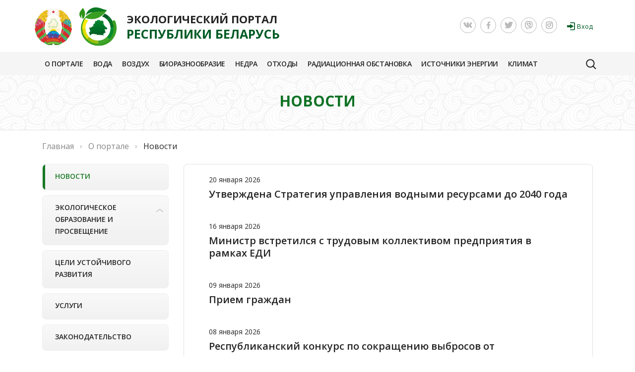

--- FILE ---
content_type: text/html; charset=UTF-8
request_url: https://ecoportal.gov.by/o-portale/novosti/poetapnyj-perexod-na-ekoupakovku-v-belarusi-3022/
body_size: 13785
content:
<!DOCTYPE html><html><head><title>Новости</title>
    <meta http-equiv="X-UA-Compatible" content="IE=edge">
	<meta http-equiv="Content-Language" content="ru" />
	<meta content="5 days" name="revisit-after"  />
	<meta content="ecoportal.gov.by" name="generator"  />
	<meta content="ecoportal.gov.by" name="copyright"  />
	<meta content="ecoportal.gov.by" name="author"  />
	<meta property="og:type" content="website" />
	<meta property="og:locale" content="ru_RU" />
	<meta property="og:title" content="Новости | Экологический портал Республики Беларусь" />
	<meta property="og:description" content="" />
	<meta property="og:site_name" content="ecoportal.gov.by" />
	<meta property="og:url" content="https://ecoportal.gov.by/o-portale/novosti/poetapnyj-perexod-na-ekoupakovku-v-belarusi-3022/" />
	<meta property="og:image" content="https://ecoportal.gov.by/logotip-256-256.png" />
	<meta property="og:image:height" content="256" />
	<meta property="og:image:width" content="256" />
	<meta name="twitter:title" content="Новости   | Экологический портал Республики Беларусь" />
	<meta name="twitter:image" content="https://ecoportal.gov.by/logotip-256-256.png" />
	<meta name="twitter:url" content="https://ecoportal.gov.by/o-portale/novosti/poetapnyj-perexod-na-ekoupakovku-v-belarusi-3022/" />
	<meta name="twitter:card" content="summary" />
    <meta http-equiv="Content-Type" content="text/html; charset=UTF-8" />
<meta name="robots" content="index, follow" />
<link href="/bitrix/templates/cor/styles/style.css?1658818710287339" type="text/css"  data-template-style="true"  rel="stylesheet" />
<link href="/bitrix/templates/cor/styles/owl.carousel.css?158263934724623" type="text/css"  data-template-style="true"  rel="stylesheet" />
<link href="/bitrix/templates/cor/styles/jquery.fancybox.css?15826393475680" type="text/css"  data-template-style="true"  rel="stylesheet" />
<link href="/bitrix/templates/cor/js/lightgal/css/chocolat.css?15826393474889" type="text/css"  data-template-style="true"  rel="stylesheet" />
<link href="/bitrix/templates/cor/styles/header.css?158263934737023" type="text/css"  data-template-style="true"  rel="stylesheet" />
<link href="/bitrix/templates/cor/styles/sidebar.css?15826393474667" type="text/css"  data-template-style="true"  rel="stylesheet" />
<link href="/bitrix/templates/cor/styles/footer.css?15826393476959" type="text/css"  data-template-style="true"  rel="stylesheet" />
<link href="/bitrix/templates/cor/styles/content.css?162971983985112" type="text/css"  data-template-style="true"  rel="stylesheet" />
<link href="/bitrix/templates/cor/styles/color.css?15826393479212" type="text/css"  data-template-style="true"  rel="stylesheet" />
<link href="/bitrix/templates/cor/custom/style.css?172967243093" type="text/css"  data-template-style="true"  rel="stylesheet" />
<link href="/bitrix/templates/cor/custom/demo.css?15826393472220" type="text/css"  data-template-style="true"  rel="stylesheet" />
<link href="/bitrix/templates/cor/custom/buttons.css?1582639347676" type="text/css"  data-template-style="true"  rel="stylesheet" />
<link href="/bitrix/templates/cor/custom/style2.css?15826393472438" type="text/css"  data-template-style="true"  rel="stylesheet" />
<script>if(!window.BX)window.BX={};if(!window.BX.message)window.BX.message=function(mess){if(typeof mess==='object'){for(let i in mess) {BX.message[i]=mess[i];} return true;}};</script>
<script>(window.BX||top.BX).message({'JS_CORE_LOADING':'Загрузка...','JS_CORE_NO_DATA':'- Нет данных -','JS_CORE_WINDOW_CLOSE':'Закрыть','JS_CORE_WINDOW_EXPAND':'Развернуть','JS_CORE_WINDOW_NARROW':'Свернуть в окно','JS_CORE_WINDOW_SAVE':'Сохранить','JS_CORE_WINDOW_CANCEL':'Отменить','JS_CORE_WINDOW_CONTINUE':'Продолжить','JS_CORE_H':'ч','JS_CORE_M':'м','JS_CORE_S':'с','JSADM_AI_HIDE_EXTRA':'Скрыть лишние','JSADM_AI_ALL_NOTIF':'Показать все','JSADM_AUTH_REQ':'Требуется авторизация!','JS_CORE_WINDOW_AUTH':'Войти','JS_CORE_IMAGE_FULL':'Полный размер'});</script>

<script src="/bitrix/js/main/core/core.js?1707401304494198"></script>

<script>BX.Runtime.registerExtension({'name':'main.core','namespace':'BX','loaded':true});</script>
<script>BX.setJSList(['/bitrix/js/main/core/core_ajax.js','/bitrix/js/main/core/core_promise.js','/bitrix/js/main/polyfill/promise/js/promise.js','/bitrix/js/main/loadext/loadext.js','/bitrix/js/main/loadext/extension.js','/bitrix/js/main/polyfill/promise/js/promise.js','/bitrix/js/main/polyfill/find/js/find.js','/bitrix/js/main/polyfill/includes/js/includes.js','/bitrix/js/main/polyfill/matches/js/matches.js','/bitrix/js/ui/polyfill/closest/js/closest.js','/bitrix/js/main/polyfill/fill/main.polyfill.fill.js','/bitrix/js/main/polyfill/find/js/find.js','/bitrix/js/main/polyfill/matches/js/matches.js','/bitrix/js/main/polyfill/core/dist/polyfill.bundle.js','/bitrix/js/main/core/core.js','/bitrix/js/main/polyfill/intersectionobserver/js/intersectionobserver.js','/bitrix/js/main/lazyload/dist/lazyload.bundle.js','/bitrix/js/main/polyfill/core/dist/polyfill.bundle.js','/bitrix/js/main/parambag/dist/parambag.bundle.js']);
</script>
<script>BX.Runtime.registerExtension({'name':'fx','namespace':'window','loaded':true});</script>
<script>(window.BX||top.BX).message({'LANGUAGE_ID':'ru','FORMAT_DATE':'DD.MM.YYYY','FORMAT_DATETIME':'DD.MM.YYYY HH:MI:SS','COOKIE_PREFIX':'BITRIX_SM','SERVER_TZ_OFFSET':'10800','UTF_MODE':'Y','SITE_ID':'s1','SITE_DIR':'/','USER_ID':'','SERVER_TIME':'1769023814','USER_TZ_OFFSET':'0','USER_TZ_AUTO':'Y','bitrix_sessid':'1acc301243a6f707ab96ddd41179ff58'});</script>


<script src="/bitrix/js/main/core/core_fx.js?158263937416888"></script>
<script src="/bitrix/js/art.devfunc/script.js?15826393811726"></script>
<script>var RSDevFunc_BasketEndWord_end1 = "";var RSDevFunc_BasketEndWord_end2 = "";var RSDevFunc_BasketEndWord_end3 = "";</script>
<link href="/favicon.ico" rel="shortcut icon"  type="image/x-icon" />
<meta http-equiv="X-UA-Compatible" content="IE=edge">
<meta name="viewport" content="width=device-width, initial-scale=1">
<link href="/site.webmanifest" rel="manifest"  />
<meta content="/browserconfig.xml" name="msapplication-config"  />
<link href="/logotip-192-192.png" rel="apple-touch-icon" sizes="180x180" />
<script type="text/javascript" src="//yastatic.net/share/share.js" charset="UTF-8"></script>
<link href="//fonts.googleapis.com/css?family=PT+Sans:400,700|Roboto:500,300,400" rel="stylesheet" type="text/css">



<script src="/bitrix/templates/cor/js/jquery-1.11.2.min.js?158263934795931"></script>
<script src="/bitrix/templates/cor/js/bootstrap/bootstrap.js?158263934766732"></script>
<script src="/bitrix/templates/cor/js/owl.carousel.min.js?158263934741183"></script>
<script src="/bitrix/templates/cor/js/fancybox/jquery.fancybox.pack.js?158263934723135"></script>
<script src="/bitrix/templates/cor/js/lightgal/js/jquery.chocolat.js?158263934711215"></script>
<script src="/bitrix/templates/cor/js/script.js?158263934718582"></script>
<script src="/bitrix/templates/cor/js/modernizr.custom.53451.js?15826393477632"></script>
<script src="/bitrix/templates/cor/js/jquery.gallery.js?158263934715041"></script>
<script src="/bitrix/templates/cor/js/jquery.spincrement.min.js?15826393471329"></script>
<script src="/bitrix/templates/cor/custom/script.js?15826393471782"></script>
<script type="text/javascript">var _ba = _ba || []; _ba.push(["aid", "6e1bd3cb93f93d2deaf98515988a4b33"]); _ba.push(["host", "ecoportal.gov.by"]); (function() {var ba = document.createElement("script"); ba.type = "text/javascript"; ba.async = true;ba.src = (document.location.protocol == "https:" ? "https://" : "http://") + "bitrix.info/ba.js";var s = document.getElementsByTagName("script")[0];s.parentNode.insertBefore(ba, s);})();</script>


<script type="text/javascript">
	// some JS params
	var SITE_ID = 's1',
		SITE_DIR = '/',
		SITE_TEMPLATE_PATH = '/bitrix/templates/cor',
		BX_COOKIE_PREFIX = 'BITRIX_SM_',
		AR_CORP_COUNT_COMPARE = 0,
		AR_CORP_COUNT_FAVORITE = 0,
		AR_CORP_COUNT_BASKET = 0;
	// messages
	BX.message({
		"ARCORP_JS_REQUIRED_FIELD":"Поле обязательно для заполнения"
	});
</script>    <script src="https://www.amcharts.com/lib/4/core.js"></script>
    <script src="https://www.amcharts.com/lib/4/charts.js"></script>
    <script src="https://www.amcharts.com/lib/4/themes/animated.js"></script>
    <script src="//www.amcharts.com/lib/4/lang/ru_RU.js"></script>
    <script type="text/javascript" src="/bitrix/templates/cor/js/new-owl.carousel.min.js"></script>
    <script type="text/javascript" src="/bitrix/templates/cor/js/OwlCarousel2Thumbs.min.js"></script>
 <script type="text/javascript" src="/bitrix/js/art.devfunc/script.js"></script>
<script type="text/javascript" src="/bitrix/js/main/core/core.min.js"></script>
<script type="text/javascript" src="/bitrix/js/main/core/core_ajax.min.js"></script>
<link rel="stylesheet" href="https://use.fontawesome.com/releases/v5.8.1/css/all.css"  rel="stylesheet">
<link href="https://fonts.googleapis.com/css?family=Ubuntu:400,500,700" rel="stylesheet">
<link href="https://fonts.googleapis.com/css?family=Open+Sans:300,400,600,700&amp;subset=cyrillic,cyrillic-ext" rel="stylesheet">
<!-- Yandex.Metrika counter -->
<script type="text/javascript" >
   (function(m,e,t,r,i,k,a){m[i]=m[i]||function(){(m[i].a=m[i].a||[]).push(arguments)};
   m[i].l=1*new Date();k=e.createElement(t),a=e.getElementsByTagName(t)[0],k.async=1,k.src=r,a.parentNode.insertBefore(k,a)})
   (window, document, "script", "https://mc.yandex.ru/metrika/tag.js", "ym");

   ym(68620789, "init", {
        clickmap:true,
        trackLinks:true,
        accurateTrackBounce:true,
        webvisor:true
   });
</script>
<noscript><div><img src="https://mc.yandex.ru/watch/68620789" style="position:absolute; left:-9999px;" alt="" /></div></noscript>
<!-- /Yandex.Metrika counter -->
<!-- Global site tag (gtag.js) - Google Analytics -->
<script async src="https://www.googletagmanager.com/gtag/js?id=G-HV5EMHJPBM"></script>
<script>
  window.dataLayer = window.dataLayer || [];
  function gtag(){dataLayer.push(arguments);}
  gtag('js', new Date());

  gtag('config', 'G-HV5EMHJPBM');
</script>
<meta name="yandex-verification" content="c5c8ecf652833fdb" />
<meta name="google-site-verification" content="L8AU1I1VQOggMJxLKjcvKAtW4yFW_dqdoaXvb0oE6YM" />
<meta content="GooGhywoiu9839t543j0s7543uw1. Прошу предоставить пользователю vtuhaj@gmail.com доступ с правами администратора к аккаунту Google Аналитики G-HV5EMHJPBM. Дата: 01.06.2022" />
</head>
<body class="">
	
	<div id="panel"></div>

	
	<div class="wrapper first">

		<div class="topline-wrapper">
		
			<div class="container">
			             
                <div class="row topline-mob">

									
<!-- 									<div class="col-xs-3 col-sm-2 langs"><span class="lang"><a href="/">RU </a><a href="" class="other-lang">BR</a></span></div>
									<div class="col-xs-7 col-sm-8 blind-version"><a href=""><span>Версия для слабовидящих</span></a>
									</div> -->
									<div class="col-md-5 social-net"><div>
	<a itemprop="sameAs" href="" target="_blank"><i class="fab fa-vk" aria-hidden="true"></i></a>
	<a itemprop="sameAs" href="https://www.facebook.com/Министерство-природных-ресурсов-и-охраны-окружающей-среды-Беларуси-463045593877923/?fref=ts" target="_blank">		<i class="fa fa-facebook" aria-hidden="true"></i></a>
	<a itemprop="sameAs" href="" target="_blank"><i class="fab fa-twitter" aria-hidden="true"></i></a>
	<a itemprop="sameAs" href="" target="_blank"><i class="fab fa-viber"></i></a>
	<a itemprop="sameAs" href="" target="_blank"><i class="fab fa-instagram" aria-hidden="true"></i></a>																			
</div>										
										<div class="enter-block" style="color: #fff;">
                             
                            <div class="col-md-2">
    						  <a class="enter" href="/lichnyy-kabinet/">Вход</a>
                            </div>
                            							</div>
									</div> 



										<button type="button" class="navbar-toggle" data-toggle="collapse" data-target=".navbar-responsive-collapse">
											<span class="icon-toggle">
												<span class="icon-bar"></span>
												<span class="icon-bar"></span>
												<span class="icon-bar"></span>
											</span>    
										</button>
								
								
				
				</div>
				
				<div class="row topline">
					 <div class="col-lg-6 col-md-6 hidden-sm hidden-xs slogan text-center">
					 <div class="box logo"><div class="in"><a href="/"><img src="/bitrix/templates/cor/img/logo-rb.svg" alt="Экологический портал Республики Беларусь"><img src="/bitrix/templates/cor/img/ecologo.svg" alt="Экологический портал Республики Беларусь"></a></div></
						 <div class="logo-slogan"><a href="/" class="h-slogan">Экологический портал <br> <span>Республики Беларусь</span></a></div>
					</div>
					
					
					<div class="col-lg-6 col-md-6 hidden-sm hidden-xs lang-row">
					
					       <div class="row flex_right"> 
						   
						   
								<!-- <div class="col-md-5 blind-version"><a href=""><span>Версия для слабовидящих</span></a>
</div>  -->
								<div class="col-md-5 social-net"><div>
	<a itemprop="sameAs" href="" target="_blank"><i class="fab fa-vk" aria-hidden="true"></i></a>
	<a itemprop="sameAs" href="https://www.facebook.com/Министерство-природных-ресурсов-и-охраны-окружающей-среды-Беларуси-463045593877923/?fref=ts" target="_blank">		<i class="fa fa-facebook" aria-hidden="true"></i></a>
	<a itemprop="sameAs" href="" target="_blank"><i class="fab fa-twitter" aria-hidden="true"></i></a>
	<a itemprop="sameAs" href="" target="_blank"><i class="fab fa-viber"></i></a>
	<a itemprop="sameAs" href="" target="_blank"><i class="fab fa-instagram" aria-hidden="true"></i></a>																			
</div></div> 
							<div class="enter-block" style="color: #fff;">
                             
                            <div class="col-md-2">
    						  <a class="enter" href="/lichnyy-kabinet/">Вход</a>
                            </div>
                            							</div>
						
							<!-- 	<div class="col-md-2 langs"><span class="lang"><a href="/">RU </a><a href="" class="other-lang">BR</a></span></div>  -->
                            
	                       </div>

					</div>
					
					
					
			
					<div class="hidden-lg hidden-md col-sm-3 col-xs-5 mobile-logos">
						<a href="/">
						     <img src="/bitrix/templates/cor/img/logo-rb.svg" alt="Экологический портал Республики Беларусь">
							<img src="/bitrix/templates/cor/img/ecologo.svg" alt="Экологический портал Республики Беларусь">
						</a>
					</div>
					<div class="hidden-lg hidden-md col-sm-9 col-xs-7 topline-middle">
						<span class="tophone">Экологический портал <br>
Республики Беларусь</span>
									
					</div>
					
				</div>
			</div>
		</div>

			<!-- Header v2 -->    
<!-- header.no-border - стиль без бордеров -->
<!-- header.color - стиль с заливкой -->
<header class="style2 color">
    <!-- Navbar -->
    <div class="navbar navbar-default mega-menu type2" role="navigation">
        <div class="container">
            <!-- Brand and toggle get grouped for better mobile display -->
            <div class="navbar-header">
                <div class="row">
                    <div class="col col-md-12">
                        
                   <!-- </div>
                    <div class="col col-md-11 col-sm-12">-->
							<!-- Collect the nav links, forms, and other content for toggling -->
                        <div class="box top-nav">
							<!-- <div class="row">
								<div class="col col-md-12">
									<button type="button" class="navbar-toggle" data-toggle="collapse" data-target=".navbar-responsive-collapse">
										<span class="full-width-menu">Меню</span>
										<span class="icon-toggle">
											<span class="icon-bar"></span>
											<span class="icon-bar"></span>
											<span class="icon-bar"></span>
										</span>    
									</button>
								</div>
							</div> -->
							<div class="collapse navbar-collapse navbar-responsive-collapse">
								<div class="container">
										 <ul class="nav navbar-nav list-unstyled main-menu-nav" ><li class="dropdown other invisible"><a href="#">...</a><ul class="dropdown-menu list-unstyled dropdown-menu-right"></ul></li><li class="dropdown lvl1 " id="element0"><a href="/o-portale/"  class="dropdown-toggle" data-toggle="dropdown">О портале<span class="hidden-md hidden-lg"><i></i></span></a><ul class="dropdown-menu list-unstyled"><li class="active"><a href="/o-portale/novosti/" >Новости</a><li class="dropdown-submenu "><a href="/o-portale/ekologicheskoe-obrazovanie/" >Экологическое образование и просвещение<span class="hidden-md hidden-lg"><i></i></span></a><ul class="dropdown-menu list-unstyled"><li class=""><a href="/o-portale/ekologicheskoe-obrazovanie/zelenye-shkoly-v-belarusi/" >«Зеленые школы» в Беларуси</a><li class=""><a href="/o-portale/ekologicheskoe-obrazovanie/povyshenie-kvalifikatsii" >Повышение квалификации</a></li></ul><li class=""><a href="/o-portale/tseli-ustoychivogo-razvitiya/" >Цели устойчивого развития</a><li class=""><a href="/o-portale/uslugi" >Услуги</a><li class=""><a href="/o-portale/zakonodatelstvo" >Законодательство</a></li></ul><li class="dropdown lvl1 " id="element8"><a href="/voda/"  class="dropdown-toggle" data-toggle="dropdown">Вода<span class="hidden-md hidden-lg"><i></i></span></a><ul class="dropdown-menu list-unstyled"><li class=""><a href="/voda/okhrana-vodnykh-resursov/" >Охрана водных ресурсов</a><li class=""><a href="/voda/katalog-vodookhrannykh-zon-i-pribrezhnykh-polos/" >Каталог водоохранных зон и прибрежных полос Республики Беларусь</a><li class=""><a href="/voda/spravochnik-vodnye-obekty-respubliki-belarus/" >Справочник "Водные объекты Республики Беларусь"</a><li class=""><a href="/voda/ispolzovanie-vodnykh-resursov/" >Использование водных ресурсов</a><li class=""><a href="/voda/vodozabornye-skvazhiny/" >Водозаборные скважины</a><li class=""><a href="/voda/gidrologicheskie-nablyudeniya/" >Гидрологическая информация</a><li class=""><a href="/voda/monitoring-poverkhnostnykh-vod/" >Мониторинг поверхностных вод</a><li class="dropdown-submenu "><a href="/voda/obespechenie-vodnykh-resursov/" >Обеспечение наличия и рационального использования водных ресурсов и санитарии для всех<span class="hidden-md hidden-lg"><i></i></span></a><ul class="dropdown-menu list-unstyled"><li class=""><a href="/voda/obespechenie-vodnykh-resursov/dolya-bezopasno-ochishchaemykh-stochnykh-vod/" >Доля безопасно очищаемых хозяйственно-бытовых и промышленных сточных вод</a><li class=""><a href="/voda/obespechenie-vodnykh-resursov/dolya-poverkhnostnykh-vodnykh-obektov-kotorym-prisvoen-khoroshiy-i-vyshe-ekologicheskiy-gidrobiologi/" >Доля водоемов с хорошим качеством воды</a><li class=""><a href="/voda/obespechenie-vodnykh-resursov/dinamika-izmeneniya-effektivnosti-vodopolzovaniya/" >Динамика изменения эффективности водопользования</a><li class=""><a href="/voda/obespechenie-vodnykh-resursov/intensivnost-ispolzovaniya-zapasov-presnoy-vody-vodnyy-stress/" >Интенсивность использования запасов пресной воды (водный стресс)</a><li class=""><a href="/voda/obespechenie-vodnykh-resursov/stepen-vnedreniya-kompleksnogo-upravleniya-vodnymi-resursami-ot-0-do-100/" >Степень внедрения комплексного управления водными ресурсами (от 0 до 100)</a><li class=""><a href="/voda/obespechenie-vodnykh-resursov/dolya-ploshchadi-transgranichnogo-basseyna-v-otnoshenii-kotoroy-deystvuet-mekhanizm-sotrudnichestva-/" >Доля площади трансграничного бассейна, в отношении которой действует механизм сотрудничества в сфере водных ресурсов</a><li class=""><a href="/voda/obespechenie-vodnykh-resursov/dinamika-izmeneniya-ploshchadi-svyazannykh-s-vodoy-ekosistem/" >Динамика изменения площади связанных с водой экосистем</a></li></ul><li class=""><a href="/voda/reestr-vodnykh-obektov-respubliki-belarus/" >Реестр водных объектов Республики Беларусь</a></li></ul><li class="dropdown lvl1 " id="element25"><a href="/vozdukh/"  class="dropdown-toggle" data-toggle="dropdown">Воздух<span class="hidden-md hidden-lg"><i></i></span></a><ul class="dropdown-menu list-unstyled"><li class=""><a href="/vozdukh/monitoring-atmosfernogo-vozdukha/" >Мониторинг атмосферного воздуха</a><li class=""><a href="/vozdukh/vybrosy-zagryaznyayushchikh-veshchestv/" >Выбросы загрязняющих веществ</a></li></ul><li class="dropdown lvl1 " id="element28"><a href="/bioraznoobrazie/"  class="dropdown-toggle" data-toggle="dropdown">Биоразнообразие<span class="hidden-md hidden-lg"><i></i></span></a><ul class="dropdown-menu list-unstyled"><li class=""><a href="/bioraznoobrazie/flora/" >Флора</a><li class="dropdown-submenu "><a href="/bioraznoobrazie/fauna/" >Фауна<span class="hidden-md hidden-lg"><i></i></span></a><ul class="dropdown-menu list-unstyled"><li class=""><a href="/bioraznoobrazie/fauna/dikie-zhivotnye/" >Дикие животные</a><li class=""><a href="/bioraznoobrazie/fauna/ryby-i-rybnye-resursy/" >Рыбы и рыбные ресурсы</a><li class=""><a href="/bioraznoobrazie/fauna/okhotniche-khozyaystvo/" >Охотничье хозяйство</a></li></ul><li class="dropdown-submenu "><a href="/bioraznoobrazie/osobo-okhranyaemye-territorii/" >Особо охраняемые природные территории<span class="hidden-md hidden-lg"><i></i></span></a><ul class="dropdown-menu list-unstyled"><li class=""><a href="/bioraznoobrazie/osobo-okhranyaemye-territorii/%D0%B1erezinskij-biosfernyj-zapovednik/" >Березинский биосферный заповедник</a><li class=""><a href="/bioraznoobrazie/osobo-okhranyaemye-territorii/natsionalnyy-park-belovezhskaya-pushcha/" >Национальный парк «Беловежская пуща»</a><li class=""><a href="/bioraznoobrazie/osobo-okhranyaemye-territorii/natsionalnyy-park-braslavskie-ozera/" >Национальный парк «Браславские озера»</a><li class=""><a href="/bioraznoobrazie/osobo-okhranyaemye-territorii/natsionalnyy-park-narochanskiy/" >Национальный парк «Нарочанский»</a><li class=""><a href="/bioraznoobrazie/osobo-okhranyaemye-territorii/natsionalnyy-park-pripyatskiy/" >Национальный парк «Припятский»</a><li class=""><a href="/bioraznoobrazie/osobo-okhranyaemye-territorii/respublikanskiy-landshaftnyy-zakaznik-vygonoshchanskoe/" >Республиканский ландшафтный заказник «Выгонощанское»</a><li class=""><a href="/bioraznoobrazie/osobo-okhranyaemye-territorii/respublikanskiy-landshaftnyy-zakaznik-vydritsa/" >Республиканский ландшафтный заказник «Выдрица»</a><li class=""><a href="/bioraznoobrazie/osobo-okhranyaemye-territorii/landshaftnyy-zakaznik-respublikanskogo-znacheniya-grodnenskaya-pushcha/" >Ландшафтный заказник республиканского значения «Гродненская пуща»</a><li class=""><a href="/bioraznoobrazie/osobo-okhranyaemye-territorii/respublikanskiy-landshaftnyy-zakaznik-elnya/" >Республиканский ландшафтный заказник «Ельня»</a><li class=""><a href="/bioraznoobrazie/osobo-okhranyaemye-territorii/respublikanskiy-zakaznik-zvanets/" >Республиканский ландшафтный заказник «Званец»</a><li class=""><a href="/bioraznoobrazie/osobo-okhranyaemye-territorii/respublikanskiy-landshaftnyy-zakaznik-kozyanskiy/" >Республиканский ландшафтный заказник «Козьянский»</a><li class=""><a href="/bioraznoobrazie/osobo-okhranyaemye-territorii/respublikanskiy-landshaftnyy-zakaznik-kotra/" >Республиканский ландшафтный заказник «Котра»</a><li class=""><a href="/bioraznoobrazie/osobo-okhranyaemye-territorii/respublikanskiy-landshaftnyy-zakaznik-krasnyy-bor/" >Республиканский ландшафтный заказник «Красный Бор»</a><li class=""><a href="/bioraznoobrazie/osobo-okhranyaemye-territorii/respublikanskiy-landshaftnyy-zakaznik-kupalovskiy/" >Республиканский ландшафтный заказник «Купаловский»</a><li class=""><a href="/bioraznoobrazie/osobo-okhranyaemye-territorii/respublikanskiy-landshaftnyy-zakaznik-lipichanskaya-pushcha/" >Республиканский ландшафтный заказник «Липичанская пуща»</a><li class=""><a href="/bioraznoobrazie/osobo-okhranyaemye-territorii/respublikanskiy-landshaftnyy-zakaznik-mozyrskie-ovragi/" >Республиканский ландшафтный заказник «Мозырские овраги»,</a><li class=""><a href="/bioraznoobrazie/osobo-okhranyaemye-territorii/respublikanskiy-landshaftnyy-zakaznik-nalibokskiy/" >Республиканский ландшафтный заказник «Налибокский»</a><li class=""><a href="/bioraznoobrazie/osobo-okhranyaemye-territorii/respublikanskiy-landshaftnyy-zakaznik-ozery/" >Республиканский ландшафтный заказник «Озеры»</a><li class=""><a href="/bioraznoobrazie/osobo-okhranyaemye-territorii/respublikanskiy-landshaftnyy-zakaznik-olmanskie-bolota/" >Республиканский ландшафтный заказник «Ольманские болота»</a><li class=""><a href="/bioraznoobrazie/osobo-okhranyaemye-territorii/respublikanskiy-landshaftnyy-zakaznik-osveyskiy/" >Республиканский ландшафтный заказник «Освейский»</a><li class=""><a href="/bioraznoobrazie/osobo-okhranyaemye-territorii/respublikanskiy-landshaftnyy-zakaznik-pribuzhskoe-polese/" >Республиканский ландшафтный заказник «Прибужское Полесье»</a><li class=""><a href="/bioraznoobrazie/osobo-okhranyaemye-territorii/respublikanskiy-landshaftnyy-zakaznik-prostyr/" >Республиканский ландшафтный заказник «Простырь»</a><li class=""><a href="/bioraznoobrazie/osobo-okhranyaemye-territorii/respublikanskiy-landshaftnyy-zakaznik-svityazyanskiy/" >Республиканский ландшафтный заказник «Свитязянский»</a><li class=""><a href="/bioraznoobrazie/osobo-okhranyaemye-territorii/respublikanskiy-landshaftnyy-zakaznik-selyava/" >Республиканский ландшафтный заказник «Селява»</a><li class=""><a href="/bioraznoobrazie/osobo-okhranyaemye-territorii/respublikanskiy-landshaftnyy-zakaznik-sinsha/" >Республиканский ландшафтный заказник «Синьша»</a><li class=""><a href="/bioraznoobrazie/osobo-okhranyaemye-territorii/respublikanskiy-landshaftnyy-zakaznik-smychok/" >Республиканский ландшафтный заказник «Смычок»</a><li class=""><a href="/bioraznoobrazie/osobo-okhranyaemye-territorii/respublikanskiy-landshaftnyy-zakaznik-sorochanskie-ozera/" >Республиканский ландшафтный заказник «Сорочанские озера»</a><li class=""><a href="/bioraznoobrazie/osobo-okhranyaemye-territorii/respublikanskiy-landshaftnyy-zakaznik-srednyaya-pripyat/" >Республиканский ландшафтный заказник «Средняя Припять»</a><li class=""><a href="/bioraznoobrazie/osobo-okhranyaemye-territorii/respublikanskiy-landshaftnyy-zakaznik-stronga/" >Республиканский ландшафтный заказник «Стронга»</a><li class=""><a href="/bioraznoobrazie/osobo-okhranyaemye-territorii/respublikanskiy-biologicheskiy-zakaznik-volmyanskiy/" >Республиканский биологический заказник «Волмянский»</a><li class=""><a href="/bioraznoobrazie/osobo-okhranyaemye-territorii/respublikanskiy-biologicheskiy-zakaznik-dnepro-sozhskiy/" >Республиканский биологический заказник «Днепро-Сожский»</a><li class=""><a href="/bioraznoobrazie/osobo-okhranyaemye-territorii/respublikanskiy-biologicheskiy-zakaznik-lebyazhiy/" >Республиканский биологический заказник «Лебяжий»</a><li class=""><a href="/bioraznoobrazie/osobo-okhranyaemye-territorii/respublikanskiy-biologicheskiy-zakaznik-luninskiy/" >Республиканский биологический заказник «Лунинский»</a><li class=""><a href="/bioraznoobrazie/osobo-okhranyaemye-territorii/respublikanskiy-biologicheskiy-zakaznik-ruzhanskaya-pushcha/" >Республиканский биологический заказник «Ружанская пуща»</a><li class=""><a href="/bioraznoobrazie/osobo-okhranyaemye-territorii/respublikanskiy-biologicheskiy-zakaznik-sporovskiy/" >Республиканский биологический заказник «Споровский»</a><li class=""><a href="/bioraznoobrazie/osobo-okhranyaemye-territorii/respublikanskiy-biologicheskiy-zakaznik-chernevskiy/" >Республиканский биологический заказник «Черневский»</a><li class=""><a href="/bioraznoobrazie/osobo-okhranyaemye-territorii/respublikanskiy-gidrologicheskiy-zakaznik-dolgoe/" >Республиканский гидрологический заказник «Долгое»</a><li class=""><a href="/bioraznoobrazie/osobo-okhranyaemye-territorii/gidrologicheskiy-zakaznik-respublikanskogo-znacheniya-korytenskiy-mokh/" >Гидрологический заказник республиканского значения «Корытенский Мох»</a><li class=""><a href="/bioraznoobrazie/osobo-okhranyaemye-territorii/gidrologicheskiy-zakaznik-respublikanskogo-znacheniya-ostrova-duleby/" >Гидрологический заказник республиканского значения «Острова Дулебы»</a><li class=""><a href="/bioraznoobrazie/osobo-okhranyaemye-territorii/respublikanskiy-gidrologicheskiy-zakaznik-shvakshty/" >Республиканский гидрологический заказник «Швакшты»</a></li></ul></li></ul><li class="dropdown lvl1 " id="element75"><a href="/nedra/"  class="dropdown-toggle" data-toggle="dropdown">Недра<span class="hidden-md hidden-lg"><i></i></span></a><ul class="dropdown-menu list-unstyled"><li class=""><a href="/nedra/gosudarstvennyy-kadastr-nedr-respubliki-belarus/" >Государственный кадастр недр Республики Беларусь</a><li class=""><a href="/nedra/informatsiya-ob-otchetnykh-geolagicheskikh-materialakh" >Информация об отчетных геологических материалах</a><li class="dropdown-submenu "><a href="/nedra/mineralno-syrevaya-baza/" >Минерально-сырьевая база Республики Беларусь<span class="hidden-md hidden-lg"><i></i></span></a><ul class="dropdown-menu list-unstyled"><li class=""><a href="/nedra/mineralno-syrevaya-baza/sostoyanie-mineralno-syrevoy-bazy/" >Состояние минерально-сырьевой базы</a><li class=""><a href="/nedra/mineralno-syrevaya-baza/prirost-zapasov-poleznykh-iskopaemykh/" >Приросты запасов полезных ископаемых за 2016-2021 гг.</a><li class=""><a href="/nedra/mineralno-syrevaya-baza/dobyvaemoe-syre/" >Добываемое сырье</a><li class=""><a href="/nedra/mineralno-syrevaya-baza/razvedannye-nerazrabatyvaemye-mestorozhdeniya/" >Разведанные неразрабатываемые месторождения</a><li class=""><a href="/nedra/mineralno-syrevaya-baza/perspektivnye-poleznye-iskopaemye/" >Перспективные полезные ископаемые</a><li class=""><a href="/nedra/mineralno-syrevaya-baza/perechen-kontsessionnykh-obektov/" >Перечень концессионных объектов Республики Беларусь</a></li></ul><li class=""><a href="/nedra/razvedannye-nerazrabatyvaemye-mestorozhdeniya/" >Разведанные неразрабатываемые месторождения</a></li></ul><li class="dropdown lvl1 " id="element86"><a href="/otkhody/"  class="dropdown-toggle" data-toggle="dropdown">Отходы<span class="hidden-md hidden-lg"><i></i></span></a><ul class="dropdown-menu list-unstyled"><li class=""><a href="/otkhody/ispolzovanie-otkhodov/" >Использование отходов</a><li class=""><a href="/otkhody/obezvrezhivanie-otkhodov/" >Обезвреживание отходов</a><li class=""><a href="/otkhody/khranenie-zakhoronenie-otkhodov/" >Хранение, захоронение отходов</a><li class=""><a href="/otkhody/nalichie-obrazovanie-i-dvizhenie-otkhodov/" >Наличие, образование и движение отходов</a><li class=""><a href="/otkhody/obem-tverdykh-kommunalnykh-otkhodov/" >Объем сбора, вывоза и захоронения твердых коммунальных      отходов</a><li class=""><a href="/otkhody/vtorichnoe-syrye/" >Количество заготовленного вторичного сырья</a></li></ul><li class="dropdown lvl1 " id="element93"><a href="/radiatsionnaya-obstanovka/"  class="dropdown-toggle" data-toggle="dropdown">Радиационная обстановка</a><li class="dropdown lvl1 " id="element94"><a href="/istochniki-energii/"  class="dropdown-toggle" data-toggle="dropdown">Источники энергии<span class="hidden-md hidden-lg"><i></i></span></a><ul class="dropdown-menu list-unstyled"><li class=""><a href="/istochniki-energii/ustanovki-po-ispolzovaniyu-vie/" >Установки по использованию ВИЭ</a><li class=""><a href="/istochniki-energii/potentsialnye-ploshchadki/" >Потенциальные площадки</a></li></ul><li class="dropdown lvl1 " id="element97"><a href="/klimat/"  class="dropdown-toggle" data-toggle="dropdown">Климат<span class="hidden-md hidden-lg"><i></i></span></a><ul class="dropdown-menu list-unstyled"><li class=""><a href="/klimat/fakticheskaya-pogoda/" >Фактическая погода в городах Беларуси</a><li class=""><a href="/klimat/meteonovosti/" >Метеоновости</a><li class=""><a href="/klimat/preduprezhdenie-o-neblagopriyatnom-yavlenii/" >Предупреждения о неблагоприятных или опасных метеорологических явлениях</a><li class=""><a href="/klimat/rekomendatsii-naseleniyu/" >Рекомендации населению о правилах поведения в экстремальных погодных условиях</a><li class=""><a href="/klimat/klimaticheskie-kharakteristiki/" >Климатические характеристики</a></li></ul></ul>
<!-- Search Block -->
<!-- Search Block --><ul class="nav navbar-nav navbar-border-bottom navbar-right list-unstyled hidden-xs hidden-sm"><li><i class="search fa search-btn lupa"></i><div class="search-open"><form action="/search/"><div class="input-group animated fadeInDown"><input type="text" name="q" class="form-control" placeholder="Поиск"><span class="input-group-btn"><button class="btn btn-primary" name="s" type="submit">Искать</button></span></div></form></div></li></ul><!-- End Search Block --><!-- End Search Block -->
								</div><!--/end container-->
							</div><!--/navbar-collapse-->
						</div>
                    </div>
                </div>
               
            </div>
        </div>    

        <div class="clearfix"></div>

    </div>            
    <!-- End Navbar -->
</header>
<!-- End Header v1-->    

<section class="page-top page-top-inner" >
					
						<div class="container">
								<div class="row">
								
										<div class="col-md-12">
											
											<div class="js-ttl">
												<div class="page-header" style="color: #fff;"><h1>Новости</h1></div>
											</div>
		                              </div>
									
								</div>
							
						</div>
		
</section>

<!-- container --><div class="container  inner-container">

<div class="row  notmain">
	                            <div class="col-md-12">
                                   <div class="js-brcrtitle">
												<ul id="breadcrumbs" class="list-unstyled clearfix" itemscope itemtype="http://schema.org/BreadcrumbList"><li class="main" itemscope itemprop="itemListElement" itemtype="http://schema.org/ListItem"><a itemprop="item" href="/">Главная</a></li><li><span class="bc-arrow"></span></li><li itemscope itemprop="itemListElement" itemtype="http://schema.org/ListItem"><a itemprop="item" href="/o-portale/" title="О портале"><span itemprop="name">О портале</span></a></li><li><span class="bc-arrow"></span></li><li itemscope itemprop="itemListElement" itemtype="http://schema.org/ListItem"><span itemprop="name">Новости</span></li></ul>											</div>
									</div>
	<div class="col col-md-9 col-md-push-3 inner-mcontent maincontent">
	<div class="content-wrap">



<div class="row news"><div class="item col col-md-12" >
			<div class="row"><div class="col col-md-12 col-sm-12 data">
						<div class="date">20 января 2026</div>
						<div class="name aprimary"><a class="aprimary" href="https://www.minpriroda.gov.by/ru/news-ru/view/utverzhdena-strategija-upravlenija-vodnymi-resursami-do-2040-goda-6556/">Утверждена Стратегия управления водными ресурсами до 2040 года</a></div>
						 
						</div>
						</div>
						</div>
		<div class="item col col-md-12" >
			<div class="row"><div class="col col-md-12 col-sm-12 data">
						<div class="date">16 января 2026</div>
						<div class="name aprimary"><a class="aprimary" href="https://www.minpriroda.gov.by/ru/news-ru/view/ministr-vstretilsja-s-trudovym-kollektivom-predprijatija-v-ramkax-edi-6554/">Министр встретился с трудовым коллективом предприятия в рамках ЕДИ</a></div>
						 
						</div>
						</div>
						</div>
		<div class="item col col-md-12" >
			<div class="row"><div class="col col-md-12 col-sm-12 data">
						<div class="date">09 января 2026</div>
						<div class="name aprimary"><a class="aprimary" href="https://www.minpriroda.gov.by/ru/news-ru/view/priem-grazhdan-6553/">Прием граждан</a></div>
						 
						</div>
						</div>
						</div>
		<div class="item col col-md-12" >
			<div class="row"><div class="col col-md-12 col-sm-12 data">
						<div class="date">08 января 2026</div>
						<div class="name aprimary"><a class="aprimary" href="https://www.minpriroda.gov.by/ru/news-ru/view/respublikanskij-konkurs-po-sokrascheniju-vybrosov-ot-mexanicheskix-transportnyx-sredstv-6552/">Республиканский конкурс по сокращению выбросов от механических транспортных средств</a></div>
						 
						</div>
						</div>
						</div>
		<div class="item col col-md-12" >
			<div class="row"><div class="col col-md-12 col-sm-12 data">
						<div class="date">31 декабря 2025</div>
						<div class="name aprimary"><a class="aprimary" href="https://www.minpriroda.gov.by/ru/news-ru/view/ministr-prirodnyx-resursov-i-oxrany-okruzhajuschej-sredy-sergej-masljak-pozdravil-kolleg-i-veteranov-otrasli-6550/">Министр природных ресурсов и охраны окружающей среды Сергей Масляк поздравил коллег и ветеранов отрасли с Новым 2026 годом и Рождеством Христовым!</a></div>
						 
						</div>
						</div>
						</div>
		<div class="item col col-md-12" >
			<div class="row"><div class="col col-md-12 col-sm-12 data">
						<div class="date">31 декабря 2025</div>
						<div class="name aprimary"><a class="aprimary" href="https://www.minpriroda.gov.by/ru/news-ru/view/k-svedeniju-juridicheskix-lits-osuschestvljajuschix-dejatelnost-svjazannuju-s-vybrosami-zagrjaznjajuschix-6549/">К сведению юридических лиц, осуществляющих деятельность, связанную с выбросами загрязняющих веществ в атмосферный воздух</a></div>
						 
						</div>
						</div>
						</div>
		<div class="item col col-md-12" >
			<div class="row"><div class="col col-md-12 col-sm-12 data">
						<div class="date">29 декабря 2025</div>
						<div class="name aprimary"><a class="aprimary" href="https://www.minpriroda.gov.by/ru/news-ru/view/respublikanskaja-aktsija-ot-vsej-dushi-prodolzhaetsja-v-belarusi-6545/">Республиканская акция «От всей души» продолжается в Беларуси</a></div>
						 
						</div>
						</div>
						</div>
		<div class="item col col-md-12" >
			<div class="row"><div class="col col-md-12 col-sm-12 data">
						<div class="date">25 декабря 2025</div>
						<div class="name aprimary"><a class="aprimary" href="https://www.minpriroda.gov.by/ru/news-ru/view/ministr-prirodnyx-resursov-i-oxrany-okruzhajuschej-sredy-belarusi-sergej-masljak-pozdravil-kolleg-i-veteranov-6544/">Министр природных ресурсов и охраны окружающей среды Беларуси Сергей Масляк поздравил коллег и ветеранов отрасли с Рождеством Христовым</a></div>
						 
						</div>
						</div>
						</div>
		<div class="item col col-md-12" >
			<div class="row"><div class="col col-md-12 col-sm-12 data">
						<div class="date">24 декабря 2025</div>
						<div class="name aprimary"><a class="aprimary" href="https://www.minpriroda.gov.by/ru/news-ru/view/v-ramkax-respublikanskoj-aktsii-nashi-deti-zamestitel-ministra-viktor-galanov-posetil-stolichnyj-detskij-dom-3-6543/">В рамках республиканской акции «Наши дети» заместитель Министра Виктор Галанов посетил столичный Детский дом №3</a></div>
						 
						</div>
						</div>
						</div>
		<div class="item col col-md-12" >
			<div class="row"><div class="col col-md-12 col-sm-12 data">
						<div class="date">24 декабря 2025</div>
						<div class="name aprimary"><a class="aprimary" href="https://www.minpriroda.gov.by/ru/news-ru/view/v-minske-proshla-dialogovaja-ploschadka-dlja-molodezhi-adaptatsija-k-klimatu-cherez-dejstvija-rol-molodezhnyx-6542/">В Минске прошла диалоговая площадка для молодежи «Адаптация к климату через действия: роль молодежных экологических проектов» 
</a></div>
						 
						</div>
						</div>
						</div>
			
	</div>
						



		     </div> <!-- end content-wrap -->
		</div>
		<div id="sidebar" class="col col-md-3 col-md-pull-9">
		<ul class="nav-sidebar catalog-nav-sidebar nav nav-list"><li class="active"><a class="iconmenu " href="/o-portale/novosti/">Новости</a><li class="dropdown-submenu"><a href="/o-portale/ekologicheskoe-obrazovanie/"><i class="collapsed" href="#collapse1" data-toggle="collapse"></i>Экологическое образование и просвещение</a><ul class="lvl2 collapse" id="collapse1"><li class=""><a class="iconmenu " href="/o-portale/ekologicheskoe-obrazovanie/zelenye-shkoly-v-belarusi/">«Зеленые школы» в Беларуси</a><li class=""><a class="iconmenu " href="/o-portale/ekologicheskoe-obrazovanie/povyshenie-kvalifikatsii">Повышение квалификации</a></li></ul><li class=""><a class="iconmenu " href="/o-portale/tseli-ustoychivogo-razvitiya/">Цели устойчивого развития</a><li class=""><a class="iconmenu " href="/o-portale/uslugi">Услуги</a><li class=""><a class="iconmenu " href="/o-portale/zakonodatelstvo">Законодательство</a></ul>		<div class="hidden-xs hidden-sm">
			

		</div>

		
		<div class="hidden-xs hidden-sm">
								</div>
	
				</div><!-- /col -->
			</div><!-- /row -->

		</div><!-- /container -->
		<footer class="inner-footer">
			<div class="container">
				<div class="row">
					<div class="col col-md-12">
						<div class="row">
						
						    
							<div class="col-md-12 col-sm-12">
							   <div class="bottom-menu hidden-sm hidden-xs">	<ul class="bottom-menu new">
												<li class=" active">
								<a href="/o-portale/">О портале</a>
					</li>
												<li class="">
								<a href="/voda/">Вода</a>
					</li>
												<li class="">
								<a href="/vozdukh/">Воздух</a>
					</li>
												<li class="">
								<a href="/bioraznoobrazie/">Биоразнообразие</a>
					</li>
												<li class="">
								<a href="/nedra/">Недра</a>
					</li>
												<li class="">
								<a href="/klimat/">Климат</a>
					</li>
												<li class="">
								<a href="/radiatsionnaya-obstanovka/">Радиационная обстановка</a>
					</li>
												<li class="">
								<a href="/istochniki-energii/">Источники энергии</a>
					</li>
												<li class="">
								<a href="/otkhody/">Отходы</a>
					</li>
						
		<div class="clear"></div>	
	</ul>
	
	
 </div> 

							</div>
							
							
						</div>
						
<div class="subsreeb">
	<span class="m-style-title">Подписка на новости</span>
		<div class="sub-form" id="sub-form">
		<!--'start_frame_cache_sub-form'-->			<form action="/subscribe/subscr_edit.php">
									<label for="sf_RUB_ID_1" style="display: none;">
						<input type="checkbox" name="sf_RUB_ID[]" id="sf_RUB_ID_1" value="1" checked /> Новости сайта					</label>
									<label for="sf_RUB_ID_2" style="display: none;">
						<input type="checkbox" name="sf_RUB_ID[]" id="sf_RUB_ID_2" value="2" checked /> Акции на сайте					</label>
								<input type="text" name="sf_EMAIL" required="Y" value="" title="Введите ваш e-mail" placeholder="Ваш e-mail" />
				<input type="submit" name="OK" value="Подписаться" />
			</form>
		<!--'end_frame_cache_sub-form'-->	</div>
</div>
					
								
						
						
						
					</div>
					
				</div>
				<div class="separate-line"></div>
			</div>
			
			<div class="footer_copyright">
			
				<div class="container">
					<div class="row">
						
						<!--<div class="col col-lg-3 col-md-4 alright"><span id="bx-composite-banner"></span></div>-->
						<div class="col col-lg-12 col-md-12 col-sm-12 col-xs-12 all_rights-wrapper"><span class="all_rights">Министерство природных ресурсов и охраны окружающей среды Республики Беларусь, 
2026</span></div>
						<div class="col col-lg-12 col-md-12 col-sm-12 col-xs-12 alright"><span class="alfa_title">Разработка сайтов - <a href="http://www.artismedia.by" target="_blank">ArtisMedia</a></span></div>
<div class="col col-lg-12 col-md-12 col-sm-12 col-xs-12 alright"><span class="alfa_title">Продвижение сайта - <a href="https://webcompany.by/uslugi/prodvizhenie">WebCompany.by</a></span></div>
						
					</div>
				</div>
			</div>
			
		</footer> 
		

	</div><!-- wrapper -->



<div id="fixedcomparelist">
<!--'start_frame_cache_9J9wbd'--><script>
	ARCORP_COMPARE = {};
	AR_CORP_COUNT_COMPARE = 0;
	ARCORP_SetCompared();
</script><!--'end_frame_cache_9J9wbd'--></div>




			<div class="to-top">
				<a><img src="/bitrix/templates/cor/img/up.png" alt="Вверх"></a>
			</div>	
			<script>
			$(window).load(function() {
				var maxHeight = 0; 
				$(".thumb.loaded").each(function(){
				  if ( $(this).height() > maxHeight ) 
				  {
				    maxHeight = $(this).height();
				  }
				});
				 
				$(".thumb.loaded").height(maxHeight);
				});
			</script>
<script type='application/ld+json'> 
{
  "@context": "https://www.schema.org",
  "@type": "WebSite",
  "name": "Экологический портал Республики Беларусь",
  "alternateName": "Ecoportal",
  "url": "https://ecoportal.gov.by/"
}
 </script>
<script type='application/ld+json'> 
{
  "@context": "https://www.schema.org",
  "@type": "LocalBusiness",
  "name": "Экологический портал Республики Беларусь",
  "url": "https://ecoportal.gov.by/",
  "logo": "https://ecoportal.gov.by/bitrix/templates/cor/img/ecologo.svg",
  "image": "https://ecoportal.gov.by/bitrix/templates/cor/img/ecologo.svg",
  "description": "На данном сайте представлена информация о экологическом портале Республики Беларусь."

}
 </script>

</body>
</html>

--- FILE ---
content_type: text/css
request_url: https://ecoportal.gov.by/bitrix/templates/cor/styles/style.css?1658818710287339
body_size: 57984
content:
/*! normalize.css v3.0.2 | MIT License | git.io/normalize */
/* line 9, ../sass/bootstrap/_normalize.scss */
@import url(https://fonts.googleapis.com/css?family=Roboto+Condensed:400,300,300italic,400italic,700,700italic);
@import url(https://fonts.googleapis.com/css?family=Roboto:400,100,100italic,300,300italic,400italic,500,500italic,700,700italic,900,900italic&subset=latin,cyrillic-ext,latin-ext,cyrillic);
html {
  font-family: sans-serif;
  -ms-text-size-adjust: 100%;
  -webkit-text-size-adjust: 100%;
}

/* line 19, ../sass/bootstrap/_normalize.scss */
body {
  margin: 0;
}

* {
  box-sizing: border-box;
}
/* line 33, ../sass/bootstrap/_normalize.scss */
article,
aside,
details,
figcaption,
figure,
footer,
header,
hgroup,
main,
menu,
nav,
section,
summary {
  display: block;
}

/* line 54, ../sass/bootstrap/_normalize.scss */
audio,
canvas,
progress,
video {
  display: inline-block;
  vertical-align: baseline;
}

/* line 67, ../sass/bootstrap/_normalize.scss */
audio:not([controls]) {
  display: none;
  height: 0;
}

/* line 77, ../sass/bootstrap/_normalize.scss */
[hidden],
template {
  display: none;
}

/* line 89, ../sass/bootstrap/_normalize.scss */
a {
  background-color: transparent;
}

/* line 97, ../sass/bootstrap/_normalize.scss */
a:active,
a:hover {
  outline: 0;
}

/* line 109, ../sass/bootstrap/_normalize.scss */
abbr[title] {
  border-bottom: 1px dotted;
}

/* line 117, ../sass/bootstrap/_normalize.scss */
b,
strong {
  font-weight: bold;
}

/* line 126, ../sass/bootstrap/_normalize.scss */
dfn {
  font-style: italic;
}

/* line 135, ../sass/bootstrap/_normalize.scss */
h1 {
  font-size: 2em;
  margin: 0.67em 0;
}

/* line 144, ../sass/bootstrap/_normalize.scss */
mark {
  background: #ff0;
  color: #000;
}

/* line 153, ../sass/bootstrap/_normalize.scss */
small {
  font-size: 80%;
}

/* line 161, ../sass/bootstrap/_normalize.scss */
sub,
sup {
  font-size: 75%;
  line-height: 0;
  position: relative;
  vertical-align: baseline;
}

/* line 169, ../sass/bootstrap/_normalize.scss */
sup {
  top: -0.5em;
}

/* line 173, ../sass/bootstrap/_normalize.scss */
sub {
  bottom: -0.25em;
}

/* line 184, ../sass/bootstrap/_normalize.scss */
img {
  border: 0;
}

/* line 192, ../sass/bootstrap/_normalize.scss */
svg:not(:root) {
  overflow: hidden;
}

/* line 203, ../sass/bootstrap/_normalize.scss */
figure {
  margin: 1em 40px;
}

/* line 211, ../sass/bootstrap/_normalize.scss */
hr {
  -moz-box-sizing: content-box;
  box-sizing: content-box;
  height: 0;
}

/* line 221, ../sass/bootstrap/_normalize.scss */
pre {
  overflow: auto;
}

/* line 229, ../sass/bootstrap/_normalize.scss */
code,
kbd,
pre,
samp {
  font-family: monospace, monospace;
  font-size: 1em;
}

/* line 252, ../sass/bootstrap/_normalize.scss */
button,
input,
optgroup,
select,
textarea {
  color: inherit;
  font: inherit;
  margin: 0;
}

/* line 266, ../sass/bootstrap/_normalize.scss */
button {
  overflow: visible;
}

/* line 277, ../sass/bootstrap/_normalize.scss */
button,
select {
  text-transform: none;
}

/* line 290, ../sass/bootstrap/_normalize.scss */
button,
html input[type="button"],
input[type="reset"],
input[type="submit"] {
  -webkit-appearance: button;
  cursor: pointer;
}

/* line 302, ../sass/bootstrap/_normalize.scss */
button[disabled],
html input[disabled] {
  cursor: default;
}

/* line 311, ../sass/bootstrap/_normalize.scss */
button::-moz-focus-inner,
input::-moz-focus-inner {
  border: 0;
  padding: 0;
}

/* line 322, ../sass/bootstrap/_normalize.scss */
input {
  line-height: normal;
}

/* line 334, ../sass/bootstrap/_normalize.scss */
input[type="checkbox"],
input[type="radio"] {
  box-sizing: border-box;
  padding: 0;
}

/* line 346, ../sass/bootstrap/_normalize.scss */
input[type="number"]::-webkit-inner-spin-button,
input[type="number"]::-webkit-outer-spin-button {
  height: auto;
}


@font-face{
	
	
font-family:"SFProText-Regular";
src: url(/bitrix/templates/cor/fonts/main/SFProText-Regular.woff);


}

@font-face{
	
	
font-family:"SF-Display";
src: url(/bitrix/templates/cor/fonts/main/SF-Display-Regular.otf);


}

.well_info{
  padding-left: 3px;
}
a.thumbnail:hover{
    border-color: #107225;
}
.amcharts-AmChartsLogo-group{
  display: none;
}
.filter_block{
	padding: 38px 43px;
    border: 1px solid #E5E5E5;
    position: relative;
    margin-bottom: 10px;
}
.filter_block ul{
	padding-left: 0px;
}
.inner-mcontent .filter_block ul > li:not(.thumb){
	margin-bottom: 0px;
	font-size: 13px;
	font-weight: 600;
}
.filter_block ul li a{
	color: #222
}
.filter_block ul li.active span, .filter_block ul li a:hover{
	color: #107225
}
.bx-newsdetail-other{
  margin-bottom: 9.5px;
}
.bx-newsdetail-other i{
  display: none;
}
#park-slider .owl-prev{
  position: absolute;
  top: 20%;
  font-size: 25px;
  background-color: rgba(255,255,255,0.5);
  padding: 10px
}
#park-slider .owl-next{
  position: absolute;
  top: 20%;
  right: 0px;
  font-size: 25px;
  background-color: rgba(255,255,255,0.5);
  padding: 10px
}
/* line 357, ../sass/bootstrap/_normalize.scss */
input[type="search"] {
  -webkit-appearance: textfield;
  -moz-box-sizing: content-box;
  -webkit-box-sizing: content-box;
  box-sizing: content-box;
}

/* line 370, ../sass/bootstrap/_normalize.scss */
input[type="search"]::-webkit-search-cancel-button,
input[type="search"]::-webkit-search-decoration {
  -webkit-appearance: none;
}

/* line 379, ../sass/bootstrap/_normalize.scss */
fieldset {
  border: 1px solid #c0c0c0;
  margin: 0 2px;
  padding: 0.35em 0.625em 0.75em;
}

/* line 390, ../sass/bootstrap/_normalize.scss */
legend {
  border: 0;
  padding: 0;
}

/* line 399, ../sass/bootstrap/_normalize.scss */
textarea {
  overflow: auto;
}

/* line 408, ../sass/bootstrap/_normalize.scss */
optgroup {
  font-weight: bold;
}

/* line 419, ../sass/bootstrap/_normalize.scss */
table {
  border-collapse: collapse;
  border-spacing: 0;
}

/* line 424, ../sass/bootstrap/_normalize.scss */
td,
th {
  padding: 0;
}

/*! Source: https://github.com/h5bp/html5-boilerplate/blob/master/src/css/main.css */
@media print {
  /* line 9, ../sass/bootstrap/_print.scss */
  *,
  *:before,
  *:after {
    background: transparent !important;
    color: #000 !important;
    box-shadow: none !important;
    text-shadow: none !important;
  }

  /* line 18, ../sass/bootstrap/_print.scss */
  a,
  a:visited {
    text-decoration: underline;
  }

  /* line 23, ../sass/bootstrap/_print.scss */
  a[href]:after {
    content: " (" attr(href) ")";
  }

  /* line 27, ../sass/bootstrap/_print.scss */
  abbr[title]:after {
    content: " (" attr(title) ")";
  }

  /* line 33, ../sass/bootstrap/_print.scss */
  a[href^="#"]:after,
  a[href^="javascript:"]:after {
    content: "";
  }

  /* line 38, ../sass/bootstrap/_print.scss */
  pre,
  blockquote {
    border: 1px solid #999;
    page-break-inside: avoid;
  }

  /* line 44, ../sass/bootstrap/_print.scss */
  thead {
    display: table-header-group;
  }

  /* line 48, ../sass/bootstrap/_print.scss */
  tr,
  img {
    page-break-inside: avoid;
  }

  /* line 53, ../sass/bootstrap/_print.scss */
  img {
    max-width: 100% !important;
  }

  /* line 57, ../sass/bootstrap/_print.scss */
  p,
  h2,
  h3 {
    orphans: 3;
    widows: 3;
  }

  /* line 64, ../sass/bootstrap/_print.scss */
  h2,
  h3 {
    page-break-after: avoid;
  }

  /* line 73, ../sass/bootstrap/_print.scss */
  select {
    background: #fff !important;
  }

  /* line 78, ../sass/bootstrap/_print.scss */
  .navbar {
    display: none;
  }

  /* line 83, ../sass/bootstrap/_print.scss */
  .btn > .caret,
  .dropup > .btn > .caret {
    border-top-color: #000 !important;
  }

  /* line 87, ../sass/bootstrap/_print.scss */
  .label {
    border: 1px solid #000;
  }

  /* line 91, ../sass/bootstrap/_print.scss */
  .table {
    border-collapse: collapse !important;
  }
  /* line 94, ../sass/bootstrap/_print.scss */
  .table td,
  .table th {
    background-color: #fff !important;
  }

  /* line 100, ../sass/bootstrap/_print.scss */
  .table-bordered th,
  .table-bordered td {
    border: 1px solid #ddd !important;
  }
}
/* line 11, ../sass/bootstrap/_scaffolding.scss */
.wrapper *,
.fancybox-wrap * {
  -webkit-box-sizing: border-box;
  -moz-box-sizing: border-box;
  box-sizing: border-box;
}

/* line 15, ../sass/bootstrap/_scaffolding.scss */
.wrapper *:before,
.wrapper *:after,
.fancybox-wrap *:before,
.fancybox-wrap *:after {
  -webkit-box-sizing: border-box;
  -moz-box-sizing: border-box;
  box-sizing: border-box;
}

/* line 25, ../sass/bootstrap/_scaffolding.scss */
html {
  font-size: 10px;
  -webkit-tap-highlight-color: transparent;
}

/* line 30, ../sass/bootstrap/_scaffolding.scss */
body {
  font-family: "Open Sans", sans-serif;
  font-size: 16px;
  line-height: 1.38462;
  color: #242424;
  background-color: #fff;
}

/* line 39, ../sass/bootstrap/_scaffolding.scss */
input,
button,
select,
textarea {
  font-family: inherit;
  font-size: inherit;
  line-height: inherit;
}

/* line 51, ../sass/bootstrap/_scaffolding.scss */
a {
  color: #107225;
  text-decoration: none;
  font-weight:600;
}
/* line 55, ../sass/bootstrap/_scaffolding.scss */
a:hover, a:focus {
  color: #00527d;
  text-decoration: underline;
}
/* line 61, ../sass/bootstrap/_scaffolding.scss */
a:focus {
  outline: thin dotted;
  outline: 5px auto -webkit-focus-ring-color;
  outline-offset: -2px;
}

/* line 72, ../sass/bootstrap/_scaffolding.scss */
figure {
  margin: 0;
}

/* line 79, ../sass/bootstrap/_scaffolding.scss */
img {
  vertical-align: middle;
}

/* line 84, ../sass/bootstrap/_scaffolding.scss */
.img-responsive {
  display: block;
  max-width: 100%;
  height: auto;
}

/* line 89, ../sass/bootstrap/_scaffolding.scss */
.img-rounded {
  border-radius: 6px;
}

/* line 96, ../sass/bootstrap/_scaffolding.scss */
.img-thumbnail {
  padding: 4px;
  line-height: 1.38462;
  background-color: #fff;
  border: 1px solid #ddd;
  border-radius: 0px;
  -webkit-transition: all 0.2s ease-in-out;
  -o-transition: all 0.2s ease-in-out;
  transition: all 0.2s ease-in-out;
  display: inline-block;
  max-width: 100%;
  height: auto;
}
.section_desc.task{
  margin-bottom: 15px;
}
/* line 109, ../sass/bootstrap/_scaffolding.scss */
.img-circle {
  border-radius: 50%;
}
.faq .filter .btn.btn-primary{
  background: transparent;
  color: #222
}
/* line 116, ../sass/bootstrap/_scaffolding.scss */
hr {
  margin-top: 19px;
  margin-bottom: 19px;
  border: 0;
  border-top: 1px solid #eeeeee;
}

/* line 128, ../sass/bootstrap/_scaffolding.scss */
.sr-only {
  position: absolute;
  width: 1px;
  height: 1px;
  margin: -1px;
  padding: 0;
  overflow: hidden;
  clip: rect(0, 0, 0, 0);
  border: 0;
}

/* line 144, ../sass/bootstrap/_scaffolding.scss */
.sr-only-focusable:active, .sr-only-focusable:focus {
  position: static;
  width: auto;
  height: auto;
  margin: 0;
  overflow: visible;
  clip: auto;
}

/* line 9, ../sass/bootstrap/_type.scss */
h1, h2, h3, h4, h5, h6,
.h1, .h2, .h3, .h4, .h5, .h6 {
  font-family: inherit;
  font-weight: normal;
  line-height: 1.1;
  color: inherit;
}
/* line 16, ../sass/bootstrap/_type.scss */
h1 small,
h1 .small, h2 small,
h2 .small, h3 small,
h3 .small, h4 small,
h4 .small, h5 small,
h5 .small, h6 small,
h6 .small,
.h1 small,
.h1 .small, .h2 small,
.h2 .small, .h3 small,
.h3 .small, .h4 small,
.h4 .small, .h5 small,
.h5 .small, .h6 small,
.h6 .small {
  font-weight: normal;
  line-height: 1;
  color: #777777;
}

/* line 24, ../sass/bootstrap/_type.scss */
h1, .h1,
h2, .h2,
h3, .h3 {
  margin-top: 19px;
  margin-bottom: 9.5px;
}
/* line 30, ../sass/bootstrap/_type.scss */
h1 small,
h1 .small, .h1 small,
.h1 .small,
h2 small,
h2 .small, .h2 small,
.h2 .small,
h3 small,
h3 .small, .h3 small,
.h3 .small {
  font-size: 65%;
}

/* line 35, ../sass/bootstrap/_type.scss */
h4, .h4,
h5, .h5,
h6, .h6 {
  margin-top: 9.5px;
  margin-bottom: 9.5px;
}
/* line 41, ../sass/bootstrap/_type.scss */
h4 small,
h4 .small, .h4 small,
.h4 .small,
h5 small,
h5 .small, .h5 small,
.h5 .small,
h6 small,
h6 .small, .h6 small,
.h6 .small {
  font-size: 75%;
}

/* line 47, ../sass/bootstrap/_type.scss */
h1, .h1 {
  font-size: 30px;
}

/* line 48, ../sass/bootstrap/_type.scss */
h2, .h2 {
  font-size: 22px;
}

.inner-mcontent h2, .inner-mcontent .h2 {font-weight: 600;}

/* line 49, ../sass/bootstrap/_type.scss */
h3, .h3 {
  font-size: 22px;
}

/* line 50, ../sass/bootstrap/_type.scss */
h4, .h4 {
  font-size: 20px;
}

/* line 51, ../sass/bootstrap/_type.scss */
h5, .h5 {
  font-size: 19px;
}

/* line 52, ../sass/bootstrap/_type.scss */
h6, .h6 {
  font-size: 18px;
}

/* line 58, ../sass/bootstrap/_type.scss */
p {
  margin: 0 0 9.5px;
}

/* line 62, ../sass/bootstrap/_type.scss */
.lead {
  margin-bottom: 19px;
  font-size: 16px;
  font-weight: 300;
  line-height: 1.4;
}
@media(max-width: 1025px){
  #park-slider .owl-prev{
    top: 15%;
}
#park-slider .owl-next{
  top: 15%;
}
}
@media (min-width: 768px) {
  /* line 62, ../sass/bootstrap/_type.scss */
  .lead {
    font-size: 21px;
  }
}

/* line 78, ../sass/bootstrap/_type.scss */
small,
.small {
  font-size: 85%;
}

/* line 83, ../sass/bootstrap/_type.scss */
mark,
.mark {
  background-color: #fcf8e3;
  padding: .2em;
}

/* line 90, ../sass/bootstrap/_type.scss */
.text-left {
  text-align: left;
}

/* line 91, ../sass/bootstrap/_type.scss */
.text-right {
  text-align: right;
}

/* line 92, ../sass/bootstrap/_type.scss */
.text-center {
  text-align: center;
}

/* line 93, ../sass/bootstrap/_type.scss */
.text-justify {
  text-align: justify;
}

/* line 94, ../sass/bootstrap/_type.scss */
.text-nowrap {
  white-space: nowrap;
}

/* line 97, ../sass/bootstrap/_type.scss */
.text-lowercase {
  text-transform: lowercase;
}

/* line 98, ../sass/bootstrap/_type.scss */
.text-uppercase {
  text-transform: uppercase;
}

/* line 99, ../sass/bootstrap/_type.scss */
.text-capitalize {
  text-transform: capitalize;
}

/* line 102, ../sass/bootstrap/_type.scss */
.text-muted {
  color: #777777;
}

/* line 5, ../sass/bootstrap/mixins/_text-emphasis.scss */
.text-primary {
  color: #0084c9;
}

/* line 8, ../sass/bootstrap/mixins/_text-emphasis.scss */
a.text-primary:hover {
  color: #006396;
}

/* line 5, ../sass/bootstrap/mixins/_text-emphasis.scss */
.text-success {
  color: #3c763d;
}

/* line 8, ../sass/bootstrap/mixins/_text-emphasis.scss */
a.text-success:hover {
  color: #2b542c;
}

/* line 5, ../sass/bootstrap/mixins/_text-emphasis.scss */
.text-info {
  color: #31708f;
}

/* line 8, ../sass/bootstrap/mixins/_text-emphasis.scss */
a.text-info:hover {
  color: #245269;
}

/* line 5, ../sass/bootstrap/mixins/_text-emphasis.scss */
.text-warning {
  color: #8a6d3b;
}

/* line 8, ../sass/bootstrap/mixins/_text-emphasis.scss */
a.text-warning:hover {
  color: #66512c;
}

/* line 5, ../sass/bootstrap/mixins/_text-emphasis.scss */
.text-danger {
  color: #a94442;
}

/* line 8, ../sass/bootstrap/mixins/_text-emphasis.scss */
a.text-danger:hover {
  color: #843534;
}

/* line 119, ../sass/bootstrap/_type.scss */
.bg-primary {
  color: #fff;
}

/* line 5, ../sass/bootstrap/mixins/_background-variant.scss */
.bg-primary {
  background-color: #0084c9;
}

/* line 8, ../sass/bootstrap/mixins/_background-variant.scss */
a.bg-primary:hover {
  background-color: #006396;
}

/* line 5, ../sass/bootstrap/mixins/_background-variant.scss */
.bg-success {
  background-color: #dff0d8;
}

/* line 8, ../sass/bootstrap/mixins/_background-variant.scss */
a.bg-success:hover {
  background-color: #c1e2b3;
}

/* line 5, ../sass/bootstrap/mixins/_background-variant.scss */
.bg-info {
  background-color: #d9edf7;
}

/* line 8, ../sass/bootstrap/mixins/_background-variant.scss */
a.bg-info:hover {
  background-color: #afd9ee;
}

/* line 5, ../sass/bootstrap/mixins/_background-variant.scss */
.bg-warning {
  background-color: #fcf8e3;
}

/* line 8, ../sass/bootstrap/mixins/_background-variant.scss */
a.bg-warning:hover {
  background-color: #f7ecb5;
}

/* line 5, ../sass/bootstrap/mixins/_background-variant.scss */
.bg-danger {
  background-color: #f2dede;
}

/* line 8, ../sass/bootstrap/mixins/_background-variant.scss */
a.bg-danger:hover {
  background-color: #e4b9b9;
}

/* line 138, ../sass/bootstrap/_type.scss */
.page-header {
  padding-bottom: 8.5px;
  margin: 38px 0 19px;
  border-bottom: 1px solid #eeeeee;
}

/* line 149, ../sass/bootstrap/_type.scss */
ul,
ol {
  margin-top: 0;
  margin-bottom: 9.5px;
}
/* line 153, ../sass/bootstrap/_type.scss */
ul ul,
ul ol,
ol ul,
ol ol {
  margin-bottom: 0;
}

/* line 167, ../sass/bootstrap/_type.scss */
.list-unstyled {
  padding-left: 0;
  list-style: none;
}

/* line 173, ../sass/bootstrap/_type.scss */
.list-inline {
  padding-left: 0;
  list-style: none;
  margin-left: -5px;
}
/* line 177, ../sass/bootstrap/_type.scss */
.list-inline > li {
  display: inline-block;
  padding-left: 5px;
  padding-right: 5px;
}

/* line 185, ../sass/bootstrap/_type.scss */
dl {
  margin-top: 0;
  margin-bottom: 19px;
}

/* line 189, ../sass/bootstrap/_type.scss */
dt,
dd {
  line-height: 1.38462;
}

/* line 193, ../sass/bootstrap/_type.scss */
dt {
  font-weight: bold;
}

/* line 196, ../sass/bootstrap/_type.scss */
dd {
  margin-left: 0;
}

/* line 14, ../sass/bootstrap/mixins/_clearfix.scss */
.dl-horizontal dd:before, .dl-horizontal dd:after {
  content: " ";
  display: table;
}
/* line 19, ../sass/bootstrap/mixins/_clearfix.scss */
.dl-horizontal dd:after {
  clear: both;
}
@media (min-width: 768px) {
  /* line 211, ../sass/bootstrap/_type.scss */
  .dl-horizontal dt {
    float: left;
    width: 160px;
    clear: left;
    text-align: right;
    overflow: hidden;
    text-overflow: ellipsis;
    white-space: nowrap;
  }
  /* line 218, ../sass/bootstrap/_type.scss */
  .dl-horizontal dd {
    margin-left: 180px;
  }
}

/* line 229, ../sass/bootstrap/_type.scss */
abbr[title],
abbr[data-original-title] {
  cursor: help;
  border-bottom: 1px dotted #777777;
}

/* line 235, ../sass/bootstrap/_type.scss */
.initialism {
  font-size: 90%;
  text-transform: uppercase;
}

/* line 241, ../sass/bootstrap/_type.scss */
blockquote {
  padding: 9.5px 19px;
  margin: 0 0 19px;
  font-size: 14px;
  border-left: 5px solid #eeeeee;
}
/* line 250, ../sass/bootstrap/_type.scss */
blockquote p:last-child,
blockquote ul:last-child,
blockquote ol:last-child {
  margin-bottom: 0;
}
/* line 257, ../sass/bootstrap/_type.scss */
blockquote footer,
blockquote small,
blockquote .small {
  display: block;
  font-size: 80%;
  line-height: 1.38462;
  color: #777777;
}
/* line 265, ../sass/bootstrap/_type.scss */
blockquote footer:before,
blockquote small:before,
blockquote .small:before {
  content: '\2014 \00A0';
}

/* line 274, ../sass/bootstrap/_type.scss */
.blockquote-reverse,
blockquote.pull-right {
  padding-right: 15px;
  padding-left: 0;
  border-right: 5px solid #eeeeee;
  border-left: 0;
  text-align: right;
}
/* line 286, ../sass/bootstrap/_type.scss */
.blockquote-reverse footer:before,
.blockquote-reverse small:before,
.blockquote-reverse .small:before,
blockquote.pull-right footer:before,
blockquote.pull-right small:before,
blockquote.pull-right .small:before {
  content: '';
}
/* line 287, ../sass/bootstrap/_type.scss */
.blockquote-reverse footer:after,
.blockquote-reverse small:after,
.blockquote-reverse .small:after,
blockquote.pull-right footer:after,
blockquote.pull-right small:after,
blockquote.pull-right .small:after {
  content: '\00A0 \2014';
}

/* line 294, ../sass/bootstrap/_type.scss */
address {
  margin-bottom: 19px;
  font-style: normal;
  line-height: 1.38462;
}

/* line 7, ../sass/bootstrap/_code.scss */
code,
kbd,
pre,
samp {
  font-family: Menlo, Monaco, Consolas, "Courier New", monospace;
}

/* line 15, ../sass/bootstrap/_code.scss */
code {
  padding: 2px 4px;
  font-size: 90%;
  color: #c7254e;
  background-color: #f9f2f4;
  border-radius: 0px;
}

/* line 24, ../sass/bootstrap/_code.scss */
kbd {
  padding: 2px 4px;
  font-size: 90%;
  color: #fff;
  background-color: #333;
  border-radius: 3px;
  box-shadow: inset 0 -1px 0 rgba(0, 0, 0, 0.25);
}
/* line 32, ../sass/bootstrap/_code.scss */
kbd kbd {
  padding: 0;
  font-size: 100%;
  font-weight: bold;
  box-shadow: none;
}

/* line 41, ../sass/bootstrap/_code.scss */
pre {
  display: block;
  padding: 9px;
  margin: 0 0 9.5px;
  font-size: 13px;
  line-height: 1.38462;
  word-break: break-all;
  word-wrap: break-word;
  color: #333333;
  background-color: #f5f5f5;
  border: 1px solid #ccc;
  border-radius: 0px;
}
/* line 55, ../sass/bootstrap/_code.scss */
pre code {
  padding: 0;
  font-size: inherit;
  color: inherit;
  white-space: pre-wrap;
  background-color: transparent;
  border-radius: 0;
}

/* line 66, ../sass/bootstrap/_code.scss */
.pre-scrollable {
  max-height: 340px;
  overflow-y: scroll;
}

/* line 10, ../sass/bootstrap/_grid.scss */
.container {
  margin-right: auto;
  margin-left: auto;
  padding-left: 15px;
  padding-right: 15px;
}
/* line 14, ../sass/bootstrap/mixins/_clearfix.scss */
.container:before, .container:after {
  content: " ";
  display: table;
}
/* line 19, ../sass/bootstrap/mixins/_clearfix.scss */
.container:after {
  clear: both;
}
.section_desc task
@media (min-width: 768px) {
  /* line 10, ../sass/bootstrap/_grid.scss */
  .container {
    width: 750px;
  }
}
@media (min-width: 992px) {
  /* line 10, ../sass/bootstrap/_grid.scss */
  .container {
    width: 970px;
  }
}
@media (min-width: 1200px) {
  /* line 10, ../sass/bootstrap/_grid.scss */
  .container {
    width: 1170px;
  }
}

@media (min-width: 1200px) {
  /* line 10, ../sass/bootstrap/_grid.scss */
  .container .row {
    margin: 0;
  }
}


.enter-block{
  text-align: right;
  margin-left: 0px;
}
/* line 30, ../sass/bootstrap/_grid.scss */
.container-fluid {
  margin-right: auto;
  margin-left: auto;
  padding-left: 15px;
  padding-right: 15px;
}
/* line 14, ../sass/bootstrap/mixins/_clearfix.scss */
.container-fluid:before, .container-fluid:after {
  content: " ";
  display: table;
}
/* line 19, ../sass/bootstrap/mixins/_clearfix.scss */
.container-fluid:after {
  clear: both;
}

/* line 39, ../sass/bootstrap/_grid.scss */
.row {
  margin-left: -15px;
  margin-right: -15px;
}
/* line 14, ../sass/bootstrap/mixins/_clearfix.scss */
.row:before, .row:after {
  content: " ";
  display: table;
}
/* line 19, ../sass/bootstrap/mixins/_clearfix.scss */
.row:after {
  clear: both;
}

/* line 11, ../sass/bootstrap/mixins/_grid-framework.scss */
.col-xs-1, .col-sm-1, .col-md-1, .col-lg-1, .col-xs-2, .col-sm-2, .col-md-2, .col-lg-2, .col-xs-3, .col-sm-3, .col-md-3, .col-lg-3, .col-xs-4, .col-sm-4, .col-md-4, .col-lg-4, .col-xs-5, .col-sm-5, .col-md-5, .col-lg-5, .col-xs-6, .col-sm-6, .col-md-6, .col-lg-6, .col-xs-7, .col-sm-7, .col-md-7, .col-lg-7, .col-xs-8, .col-sm-8, .col-md-8, .col-lg-8, .col-xs-9, .col-sm-9, .col-md-9, .col-lg-9, .col-xs-10, .col-sm-10, .col-md-10, .col-lg-10, .col-xs-11, .col-sm-11, .col-md-11, .col-lg-11, .col-xs-12, .col-sm-12, .col-md-12, .col-lg-12 {
  position: relative;
  min-height: 1px;
  padding-left: 15px;
  padding-right: 15px;
}

/* line 27, ../sass/bootstrap/mixins/_grid-framework.scss */
.col-xs-1, .col-xs-2, .col-xs-3, .col-xs-4, .col-xs-5, .col-xs-6, .col-xs-7, .col-xs-8, .col-xs-9, .col-xs-10, .col-xs-11, .col-xs-12 {
  float: left;
}

/* line 35, ../sass/bootstrap/mixins/_grid-framework.scss */
.col-xs-1 {
  width: 8.33333%;
}

/* line 35, ../sass/bootstrap/mixins/_grid-framework.scss */
.col-xs-2 {
  width: 16.66667%;
}

/* line 35, ../sass/bootstrap/mixins/_grid-framework.scss */
.col-xs-3 {
  width: 25%;
}

/* line 35, ../sass/bootstrap/mixins/_grid-framework.scss */
.col-xs-4 {
  width: 33.33333%;
}

/* line 35, ../sass/bootstrap/mixins/_grid-framework.scss */
.col-xs-5 {
  width: 41.66667%;
}

/* line 35, ../sass/bootstrap/mixins/_grid-framework.scss */
.col-xs-6 {
  width: 50%;
}

/* line 35, ../sass/bootstrap/mixins/_grid-framework.scss */
.col-xs-7 {
  width: 58.33333%;
}

/* line 35, ../sass/bootstrap/mixins/_grid-framework.scss */
.col-xs-8 {
  width: 66.66667%;
}

/* line 35, ../sass/bootstrap/mixins/_grid-framework.scss */
.col-xs-9 {
  width: 75%;
}

/* line 35, ../sass/bootstrap/mixins/_grid-framework.scss */
.col-xs-10 {
  width: 83.33333%;
}

/* line 35, ../sass/bootstrap/mixins/_grid-framework.scss */
.col-xs-11 {
  width: 91.66667%;
}

/* line 35, ../sass/bootstrap/mixins/_grid-framework.scss */
.col-xs-12 {
  width: 100%;
}

/* line 55, ../sass/bootstrap/mixins/_grid-framework.scss */
.col-xs-pull-0 {
  right: auto;
}

/* line 50, ../sass/bootstrap/mixins/_grid-framework.scss */
.col-xs-pull-1 {
  right: 8.33333%;
}

/* line 50, ../sass/bootstrap/mixins/_grid-framework.scss */
.col-xs-pull-2 {
  right: 16.66667%;
}

/* line 50, ../sass/bootstrap/mixins/_grid-framework.scss */
.col-xs-pull-3 {
  right: 25%;
}

/* line 50, ../sass/bootstrap/mixins/_grid-framework.scss */
.col-xs-pull-4 {
  right: 33.33333%;
}

/* line 50, ../sass/bootstrap/mixins/_grid-framework.scss */
.col-xs-pull-5 {
  right: 41.66667%;
}

/* line 50, ../sass/bootstrap/mixins/_grid-framework.scss */
.col-xs-pull-6 {
  right: 50%;
}

/* line 50, ../sass/bootstrap/mixins/_grid-framework.scss */
.col-xs-pull-7 {
  right: 58.33333%;
}

/* line 50, ../sass/bootstrap/mixins/_grid-framework.scss */
.col-xs-pull-8 {
  right: 66.66667%;
}

/* line 50, ../sass/bootstrap/mixins/_grid-framework.scss */
.col-xs-pull-9 {
  right: 75%;
}

/* line 50, ../sass/bootstrap/mixins/_grid-framework.scss */
.col-xs-pull-10 {
  right: 83.33333%;
}

/* line 50, ../sass/bootstrap/mixins/_grid-framework.scss */
.col-xs-pull-11 {
  right: 91.66667%;
}

/* line 50, ../sass/bootstrap/mixins/_grid-framework.scss */
.col-xs-pull-12 {
  right: 100%;
}

/* line 45, ../sass/bootstrap/mixins/_grid-framework.scss */
.col-xs-push-0 {
  left: auto;
}

/* line 40, ../sass/bootstrap/mixins/_grid-framework.scss */
.col-xs-push-1 {
  left: 8.33333%;
}

/* line 40, ../sass/bootstrap/mixins/_grid-framework.scss */
.col-xs-push-2 {
  left: 16.66667%;
}

/* line 40, ../sass/bootstrap/mixins/_grid-framework.scss */
.col-xs-push-3 {
  left: 25%;
}

/* line 40, ../sass/bootstrap/mixins/_grid-framework.scss */
.col-xs-push-4 {
  left: 33.33333%;
}

/* line 40, ../sass/bootstrap/mixins/_grid-framework.scss */
.col-xs-push-5 {
  left: 41.66667%;
}

/* line 40, ../sass/bootstrap/mixins/_grid-framework.scss */
.col-xs-push-6 {
  left: 50%;
}

/* line 40, ../sass/bootstrap/mixins/_grid-framework.scss */
.col-xs-push-7 {
  left: 58.33333%;
}

/* line 40, ../sass/bootstrap/mixins/_grid-framework.scss */
.col-xs-push-8 {
  left: 66.66667%;
}

/* line 40, ../sass/bootstrap/mixins/_grid-framework.scss */
.col-xs-push-9 {
  left: 75%;
}

/* line 40, ../sass/bootstrap/mixins/_grid-framework.scss */
.col-xs-push-10 {
  left: 83.33333%;
}

/* line 40, ../sass/bootstrap/mixins/_grid-framework.scss */
.col-xs-push-11 {
  left: 91.66667%;
}

/* line 40, ../sass/bootstrap/mixins/_grid-framework.scss */
.col-xs-push-12 {
  left: 100%;
}

/* line 60, ../sass/bootstrap/mixins/_grid-framework.scss */
.col-xs-offset-0 {
  margin-left: 0%;
}

/* line 60, ../sass/bootstrap/mixins/_grid-framework.scss */
.col-xs-offset-1 {
  margin-left: 8.33333%;
}

/* line 60, ../sass/bootstrap/mixins/_grid-framework.scss */
.col-xs-offset-2 {
  margin-left: 16.66667%;
}

/* line 60, ../sass/bootstrap/mixins/_grid-framework.scss */
.col-xs-offset-3 {
  margin-left: 25%;
}

/* line 60, ../sass/bootstrap/mixins/_grid-framework.scss */
.col-xs-offset-4 {
  margin-left: 33.33333%;
}

/* line 60, ../sass/bootstrap/mixins/_grid-framework.scss */
.col-xs-offset-5 {
  margin-left: 41.66667%;
}

/* line 60, ../sass/bootstrap/mixins/_grid-framework.scss */
.col-xs-offset-6 {
  margin-left: 50%;
}

/* line 60, ../sass/bootstrap/mixins/_grid-framework.scss */
.col-xs-offset-7 {
  margin-left: 58.33333%;
}

/* line 60, ../sass/bootstrap/mixins/_grid-framework.scss */
.col-xs-offset-8 {
  margin-left: 66.66667%;
}

/* line 60, ../sass/bootstrap/mixins/_grid-framework.scss */
.col-xs-offset-9 {
  margin-left: 75%;
}

/* line 60, ../sass/bootstrap/mixins/_grid-framework.scss */
.col-xs-offset-10 {
  margin-left: 83.33333%;
}

/* line 60, ../sass/bootstrap/mixins/_grid-framework.scss */
.col-xs-offset-11 {
  margin-left: 91.66667%;
}

/* line 60, ../sass/bootstrap/mixins/_grid-framework.scss */
.col-xs-offset-12 {
  margin-left: 100%;
}

@media (min-width: 768px) {
  /* line 27, ../sass/bootstrap/mixins/_grid-framework.scss */
  .col-sm-1, .col-sm-2, .col-sm-3, .col-sm-4, .col-sm-5, .col-sm-6, .col-sm-7, .col-sm-8, .col-sm-9, .col-sm-10, .col-sm-11, .col-sm-12 {
    float: left;
  }

  /* line 35, ../sass/bootstrap/mixins/_grid-framework.scss */
  .col-sm-1 {
    width: 8.33333%;
  }

  /* line 35, ../sass/bootstrap/mixins/_grid-framework.scss */
  .col-sm-2 {
    width: 16.66667%;
  }

  /* line 35, ../sass/bootstrap/mixins/_grid-framework.scss */
  .col-sm-3 {
    width: 25%;
  }

  /* line 35, ../sass/bootstrap/mixins/_grid-framework.scss */
  .col-sm-4 {
    width: 33.33333%;
  }

  /* line 35, ../sass/bootstrap/mixins/_grid-framework.scss */
  .col-sm-5 {
    width: 41.66667%;
  }

  /* line 35, ../sass/bootstrap/mixins/_grid-framework.scss */
  .col-sm-6 {
    width: 50%;
  }

  /* line 35, ../sass/bootstrap/mixins/_grid-framework.scss */
  .col-sm-7 {
    width: 58.33333%;
  }

  /* line 35, ../sass/bootstrap/mixins/_grid-framework.scss */
  .col-sm-8 {
    width: 66.66667%;
  }

  /* line 35, ../sass/bootstrap/mixins/_grid-framework.scss */
  .col-sm-9 {
    width: 75%;
  }

  /* line 35, ../sass/bootstrap/mixins/_grid-framework.scss */
  .col-sm-10 {
    width: 83.33333%;
  }

  /* line 35, ../sass/bootstrap/mixins/_grid-framework.scss */
  .col-sm-11 {
    width: 91.66667%;
  }

  /* line 35, ../sass/bootstrap/mixins/_grid-framework.scss */
  .col-sm-12 {
    width: 100%;
  }

  /* line 55, ../sass/bootstrap/mixins/_grid-framework.scss */
  .col-sm-pull-0 {
    right: auto;
  }

  /* line 50, ../sass/bootstrap/mixins/_grid-framework.scss */
  .col-sm-pull-1 {
    right: 8.33333%;
  }

  /* line 50, ../sass/bootstrap/mixins/_grid-framework.scss */
  .col-sm-pull-2 {
    right: 16.66667%;
  }

  /* line 50, ../sass/bootstrap/mixins/_grid-framework.scss */
  .col-sm-pull-3 {
    right: 25%;
  }

  /* line 50, ../sass/bootstrap/mixins/_grid-framework.scss */
  .col-sm-pull-4 {
    right: 33.33333%;
  }

  /* line 50, ../sass/bootstrap/mixins/_grid-framework.scss */
  .col-sm-pull-5 {
    right: 41.66667%;
  }

  /* line 50, ../sass/bootstrap/mixins/_grid-framework.scss */
  .col-sm-pull-6 {
    right: 50%;
  }

  /* line 50, ../sass/bootstrap/mixins/_grid-framework.scss */
  .col-sm-pull-7 {
    right: 58.33333%;
  }

  /* line 50, ../sass/bootstrap/mixins/_grid-framework.scss */
  .col-sm-pull-8 {
    right: 66.66667%;
  }

  /* line 50, ../sass/bootstrap/mixins/_grid-framework.scss */
  .col-sm-pull-9 {
    right: 75%;
  }

  /* line 50, ../sass/bootstrap/mixins/_grid-framework.scss */
  .col-sm-pull-10 {
    right: 83.33333%;
  }

  /* line 50, ../sass/bootstrap/mixins/_grid-framework.scss */
  .col-sm-pull-11 {
    right: 91.66667%;
  }

  /* line 50, ../sass/bootstrap/mixins/_grid-framework.scss */
  .col-sm-pull-12 {
    right: 100%;
  }

  /* line 45, ../sass/bootstrap/mixins/_grid-framework.scss */
  .col-sm-push-0 {
    left: auto;
  }

  /* line 40, ../sass/bootstrap/mixins/_grid-framework.scss */
  .col-sm-push-1 {
    left: 8.33333%;
  }

  /* line 40, ../sass/bootstrap/mixins/_grid-framework.scss */
  .col-sm-push-2 {
    left: 16.66667%;
  }

  /* line 40, ../sass/bootstrap/mixins/_grid-framework.scss */
  .col-sm-push-3 {
    left: 25%;
  }

  /* line 40, ../sass/bootstrap/mixins/_grid-framework.scss */
  .col-sm-push-4 {
    left: 33.33333%;
  }

  /* line 40, ../sass/bootstrap/mixins/_grid-framework.scss */
  .col-sm-push-5 {
    left: 41.66667%;
  }

  /* line 40, ../sass/bootstrap/mixins/_grid-framework.scss */
  .col-sm-push-6 {
    left: 50%;
  }

  /* line 40, ../sass/bootstrap/mixins/_grid-framework.scss */
  .col-sm-push-7 {
    left: 58.33333%;
  }

  /* line 40, ../sass/bootstrap/mixins/_grid-framework.scss */
  .col-sm-push-8 {
    left: 66.66667%;
  }

  /* line 40, ../sass/bootstrap/mixins/_grid-framework.scss */
  .col-sm-push-9 {
    left: 75%;
  }

  /* line 40, ../sass/bootstrap/mixins/_grid-framework.scss */
  .col-sm-push-10 {
    left: 83.33333%;
  }

  /* line 40, ../sass/bootstrap/mixins/_grid-framework.scss */
  .col-sm-push-11 {
    left: 91.66667%;
  }

  /* line 40, ../sass/bootstrap/mixins/_grid-framework.scss */
  .col-sm-push-12 {
    left: 100%;
  }

  /* line 60, ../sass/bootstrap/mixins/_grid-framework.scss */
  .col-sm-offset-0 {
    margin-left: 0%;
  }

  /* line 60, ../sass/bootstrap/mixins/_grid-framework.scss */
  .col-sm-offset-1 {
    margin-left: 8.33333%;
  }

  /* line 60, ../sass/bootstrap/mixins/_grid-framework.scss */
  .col-sm-offset-2 {
    margin-left: 16.66667%;
  }

  /* line 60, ../sass/bootstrap/mixins/_grid-framework.scss */
  .col-sm-offset-3 {
    margin-left: 25%;
  }

  /* line 60, ../sass/bootstrap/mixins/_grid-framework.scss */
  .col-sm-offset-4 {
    margin-left: 33.33333%;
  }

  /* line 60, ../sass/bootstrap/mixins/_grid-framework.scss */
  .col-sm-offset-5 {
    margin-left: 41.66667%;
  }

  /* line 60, ../sass/bootstrap/mixins/_grid-framework.scss */
  .col-sm-offset-6 {
    margin-left: 50%;
  }

  /* line 60, ../sass/bootstrap/mixins/_grid-framework.scss */
  .col-sm-offset-7 {
    margin-left: 58.33333%;
  }

  /* line 60, ../sass/bootstrap/mixins/_grid-framework.scss */
  .col-sm-offset-8 {
    margin-left: 66.66667%;
  }

  /* line 60, ../sass/bootstrap/mixins/_grid-framework.scss */
  .col-sm-offset-9 {
    margin-left: 75%;
  }

  /* line 60, ../sass/bootstrap/mixins/_grid-framework.scss */
  .col-sm-offset-10 {
    margin-left: 83.33333%;
  }

  /* line 60, ../sass/bootstrap/mixins/_grid-framework.scss */
  .col-sm-offset-11 {
    margin-left: 91.66667%;
  }

  /* line 60, ../sass/bootstrap/mixins/_grid-framework.scss */
  .col-sm-offset-12 {
    margin-left: 100%;
  }
}
@media (min-width: 992px) {
  /* line 27, ../sass/bootstrap/mixins/_grid-framework.scss */
  .col-md-1, .col-md-2, .col-md-3, .col-md-4, .col-md-5, .col-md-6, .col-md-7, .col-md-8, .col-md-9, .col-md-10, .col-md-11, .col-md-12 {
    float: left;
  }

  /* line 35, ../sass/bootstrap/mixins/_grid-framework.scss */
  .col-md-1 {
    width: 8.33333%;
  }

  /* line 35, ../sass/bootstrap/mixins/_grid-framework.scss */
  .col-md-2 {
    width: 16.66667%;
  }

  /* line 35, ../sass/bootstrap/mixins/_grid-framework.scss */
  .col-md-3 {
    width: 25%;
  }

  /* line 35, ../sass/bootstrap/mixins/_grid-framework.scss */
  .col-md-4 {
    width: 33.33333%;
  }

  /* line 35, ../sass/bootstrap/mixins/_grid-framework.scss */
  .col-md-5 {
    width: 41.66667%;
  }

  /* line 35, ../sass/bootstrap/mixins/_grid-framework.scss */
  .col-md-6 {
    width: 50%;
  }

  /* line 35, ../sass/bootstrap/mixins/_grid-framework.scss */
  .col-md-7 {
    width: 58.33333%;
  }

  /* line 35, ../sass/bootstrap/mixins/_grid-framework.scss */
  .col-md-8 {
    width: 66.66667%;
  }

  /* line 35, ../sass/bootstrap/mixins/_grid-framework.scss */
  .col-md-9 {
    width: 75%;
  }

  /* line 35, ../sass/bootstrap/mixins/_grid-framework.scss */
  .col-md-10 {
    width: 83.33333%;
  }

  /* line 35, ../sass/bootstrap/mixins/_grid-framework.scss */
  .col-md-11 {
    width: 91.66667%;
  }

  /* line 35, ../sass/bootstrap/mixins/_grid-framework.scss */
  .col-md-12 {
    width: 100%;
  }

  /* line 55, ../sass/bootstrap/mixins/_grid-framework.scss */
  .col-md-pull-0 {
    right: auto;
  }

  /* line 50, ../sass/bootstrap/mixins/_grid-framework.scss */
  .col-md-pull-1 {
    right: 8.33333%;
  }

  /* line 50, ../sass/bootstrap/mixins/_grid-framework.scss */
  .col-md-pull-2 {
    right: 16.66667%;
  }

  /* line 50, ../sass/bootstrap/mixins/_grid-framework.scss */
  .col-md-pull-3 {
    right: 25%;
  }

  /* line 50, ../sass/bootstrap/mixins/_grid-framework.scss */
  .col-md-pull-4 {
    right: 33.33333%;
  }

  /* line 50, ../sass/bootstrap/mixins/_grid-framework.scss */
  .col-md-pull-5 {
    right: 41.66667%;
  }

  /* line 50, ../sass/bootstrap/mixins/_grid-framework.scss */
  .col-md-pull-6 {
    right: 50%;
  }

  /* line 50, ../sass/bootstrap/mixins/_grid-framework.scss */
  .col-md-pull-7 {
    right: 58.33333%;
  }

  /* line 50, ../sass/bootstrap/mixins/_grid-framework.scss */
  .col-md-pull-8 {
    right: 66.66667%;
  }

  /* line 50, ../sass/bootstrap/mixins/_grid-framework.scss */
  .col-md-pull-9 {
    right: 75%;
  }

  /* line 50, ../sass/bootstrap/mixins/_grid-framework.scss */
  .col-md-pull-10 {
    right: 83.33333%;
  }

  /* line 50, ../sass/bootstrap/mixins/_grid-framework.scss */
  .col-md-pull-11 {
    right: 91.66667%;
  }

  /* line 50, ../sass/bootstrap/mixins/_grid-framework.scss */
  .col-md-pull-12 {
    right: 100%;
  }

  /* line 45, ../sass/bootstrap/mixins/_grid-framework.scss */
  .col-md-push-0 {
    left: auto;
  }

  /* line 40, ../sass/bootstrap/mixins/_grid-framework.scss */
  .col-md-push-1 {
    left: 8.33333%;
  }

  /* line 40, ../sass/bootstrap/mixins/_grid-framework.scss */
  .col-md-push-2 {
    left: 16.66667%;
  }

  /* line 40, ../sass/bootstrap/mixins/_grid-framework.scss */
  .col-md-push-3 {
    left: 25%;
  }

  /* line 40, ../sass/bootstrap/mixins/_grid-framework.scss */
  .col-md-push-4 {
    left: 33.33333%;
  }

  /* line 40, ../sass/bootstrap/mixins/_grid-framework.scss */
  .col-md-push-5 {
    left: 41.66667%;
  }

  /* line 40, ../sass/bootstrap/mixins/_grid-framework.scss */
  .col-md-push-6 {
    left: 50%;
  }

  /* line 40, ../sass/bootstrap/mixins/_grid-framework.scss */
  .col-md-push-7 {
    left: 58.33333%;
  }

  /* line 40, ../sass/bootstrap/mixins/_grid-framework.scss */
  .col-md-push-8 {
    left: 66.66667%;
  }

  /* line 40, ../sass/bootstrap/mixins/_grid-framework.scss */
  .col-md-push-9 {
    left: 75%;
  }

  /* line 40, ../sass/bootstrap/mixins/_grid-framework.scss */
  .col-md-push-10 {
    left: 83.33333%;
  }

  /* line 40, ../sass/bootstrap/mixins/_grid-framework.scss */
  .col-md-push-11 {
    left: 91.66667%;
  }

  /* line 40, ../sass/bootstrap/mixins/_grid-framework.scss */
  .col-md-push-12 {
    left: 100%;
  }

  /* line 60, ../sass/bootstrap/mixins/_grid-framework.scss */
  .col-md-offset-0 {
    margin-left: 0%;
  }

  /* line 60, ../sass/bootstrap/mixins/_grid-framework.scss */
  .col-md-offset-1 {
    margin-left: 8.33333%;
  }

  /* line 60, ../sass/bootstrap/mixins/_grid-framework.scss */
  .col-md-offset-2 {
    margin-left: 16.66667%;
  }

  /* line 60, ../sass/bootstrap/mixins/_grid-framework.scss */
  .col-md-offset-3 {
    margin-left: 25%;
  }

  /* line 60, ../sass/bootstrap/mixins/_grid-framework.scss */
  .col-md-offset-4 {
    margin-left: 33.33333%;
  }

  /* line 60, ../sass/bootstrap/mixins/_grid-framework.scss */
  .col-md-offset-5 {
    margin-left: 41.66667%;
  }

  /* line 60, ../sass/bootstrap/mixins/_grid-framework.scss */
  .col-md-offset-6 {
    margin-left: 50%;
  }

  /* line 60, ../sass/bootstrap/mixins/_grid-framework.scss */
  .col-md-offset-7 {
    margin-left: 58.33333%;
  }

  /* line 60, ../sass/bootstrap/mixins/_grid-framework.scss */
  .col-md-offset-8 {
    margin-left: 66.66667%;
  }

  /* line 60, ../sass/bootstrap/mixins/_grid-framework.scss */
  .col-md-offset-9 {
    margin-left: 75%;
  }

  /* line 60, ../sass/bootstrap/mixins/_grid-framework.scss */
  .col-md-offset-10 {
    margin-left: 83.33333%;
  }

  /* line 60, ../sass/bootstrap/mixins/_grid-framework.scss */
  .col-md-offset-11 {
    margin-left: 91.66667%;
  }

  /* line 60, ../sass/bootstrap/mixins/_grid-framework.scss */
  .col-md-offset-12 {
    margin-left: 100%;
  }
}
@media (min-width: 1200px) {
  /* line 27, ../sass/bootstrap/mixins/_grid-framework.scss */
  .col-lg-1, .col-lg-2, .col-lg-3, .col-lg-4, .col-lg-5, .col-lg-6, .col-lg-7, .col-lg-8, .col-lg-9, .col-lg-10, .col-lg-11, .col-lg-12 {
    float: left;
  }

  /* line 35, ../sass/bootstrap/mixins/_grid-framework.scss */
  .col-lg-1 {
    width: 8.33333%;
  }

  /* line 35, ../sass/bootstrap/mixins/_grid-framework.scss */
  .col-lg-2 {
    width: 16.66667%;
  }

  /* line 35, ../sass/bootstrap/mixins/_grid-framework.scss */
  .col-lg-3 {
    width: 25%;
  }

  /* line 35, ../sass/bootstrap/mixins/_grid-framework.scss */
  .col-lg-4 {
    width: 33.33333%;
  }

  /* line 35, ../sass/bootstrap/mixins/_grid-framework.scss */
  .col-lg-5 {
    width: 41.66667%;
  }

  /* line 35, ../sass/bootstrap/mixins/_grid-framework.scss */
  .col-lg-6 {
    width: 50%;
  }

  /* line 35, ../sass/bootstrap/mixins/_grid-framework.scss */
  .col-lg-7 {
    width: 58.33333%;
  }

  /* line 35, ../sass/bootstrap/mixins/_grid-framework.scss */
  .col-lg-8 {
    width: 66.66667%;
  }

  /* line 35, ../sass/bootstrap/mixins/_grid-framework.scss */
  .col-lg-9 {
    width: 75%;
  }

  /* line 35, ../sass/bootstrap/mixins/_grid-framework.scss */
  .col-lg-10 {
    width: 83.33333%;
  }

  /* line 35, ../sass/bootstrap/mixins/_grid-framework.scss */
  .col-lg-11 {
    width: 91.66667%;
  }

  /* line 35, ../sass/bootstrap/mixins/_grid-framework.scss */
  .col-lg-12 {
    width: 100%;
  }

  /* line 55, ../sass/bootstrap/mixins/_grid-framework.scss */
  .col-lg-pull-0 {
    right: auto;
  }

  /* line 50, ../sass/bootstrap/mixins/_grid-framework.scss */
  .col-lg-pull-1 {
    right: 8.33333%;
  }

  /* line 50, ../sass/bootstrap/mixins/_grid-framework.scss */
  .col-lg-pull-2 {
    right: 16.66667%;
  }

  /* line 50, ../sass/bootstrap/mixins/_grid-framework.scss */
  .col-lg-pull-3 {
    right: 25%;
  }

  /* line 50, ../sass/bootstrap/mixins/_grid-framework.scss */
  .col-lg-pull-4 {
    right: 33.33333%;
  }

  /* line 50, ../sass/bootstrap/mixins/_grid-framework.scss */
  .col-lg-pull-5 {
    right: 41.66667%;
  }

  /* line 50, ../sass/bootstrap/mixins/_grid-framework.scss */
  .col-lg-pull-6 {
    right: 50%;
  }

  /* line 50, ../sass/bootstrap/mixins/_grid-framework.scss */
  .col-lg-pull-7 {
    right: 58.33333%;
  }

  /* line 50, ../sass/bootstrap/mixins/_grid-framework.scss */
  .col-lg-pull-8 {
    right: 66.66667%;
  }

  /* line 50, ../sass/bootstrap/mixins/_grid-framework.scss */
  .col-lg-pull-9 {
    right: 75%;
  }

  /* line 50, ../sass/bootstrap/mixins/_grid-framework.scss */
  .col-lg-pull-10 {
    right: 83.33333%;
  }

  /* line 50, ../sass/bootstrap/mixins/_grid-framework.scss */
  .col-lg-pull-11 {
    right: 91.66667%;
  }

  /* line 50, ../sass/bootstrap/mixins/_grid-framework.scss */
  .col-lg-pull-12 {
    right: 100%;
  }

  /* line 45, ../sass/bootstrap/mixins/_grid-framework.scss */
  .col-lg-push-0 {
    left: auto;
  }

  /* line 40, ../sass/bootstrap/mixins/_grid-framework.scss */
  .col-lg-push-1 {
    left: 8.33333%;
  }

  /* line 40, ../sass/bootstrap/mixins/_grid-framework.scss */
  .col-lg-push-2 {
    left: 16.66667%;
  }

  /* line 40, ../sass/bootstrap/mixins/_grid-framework.scss */
  .col-lg-push-3 {
    left: 25%;
  }

  /* line 40, ../sass/bootstrap/mixins/_grid-framework.scss */
  .col-lg-push-4 {
    left: 33.33333%;
  }

  /* line 40, ../sass/bootstrap/mixins/_grid-framework.scss */
  .col-lg-push-5 {
    left: 41.66667%;
  }

  /* line 40, ../sass/bootstrap/mixins/_grid-framework.scss */
  .col-lg-push-6 {
    left: 50%;
  }

  /* line 40, ../sass/bootstrap/mixins/_grid-framework.scss */
  .col-lg-push-7 {
    left: 58.33333%;
  }

  /* line 40, ../sass/bootstrap/mixins/_grid-framework.scss */
  .col-lg-push-8 {
    left: 66.66667%;
  }

  /* line 40, ../sass/bootstrap/mixins/_grid-framework.scss */
  .col-lg-push-9 {
    left: 75%;
  }

  /* line 40, ../sass/bootstrap/mixins/_grid-framework.scss */
  .col-lg-push-10 {
    left: 83.33333%;
  }

  /* line 40, ../sass/bootstrap/mixins/_grid-framework.scss */
  .col-lg-push-11 {
    left: 91.66667%;
  }

  /* line 40, ../sass/bootstrap/mixins/_grid-framework.scss */
  .col-lg-push-12 {
    left: 100%;
  }

  /* line 60, ../sass/bootstrap/mixins/_grid-framework.scss */
  .col-lg-offset-0 {
    margin-left: 0%;
  }

  /* line 60, ../sass/bootstrap/mixins/_grid-framework.scss */
  .col-lg-offset-1 {
    margin-left: 8.33333%;
  }

  /* line 60, ../sass/bootstrap/mixins/_grid-framework.scss */
  .col-lg-offset-2 {
    margin-left: 16.66667%;
  }

  /* line 60, ../sass/bootstrap/mixins/_grid-framework.scss */
  .col-lg-offset-3 {
    margin-left: 25%;
  }

  /* line 60, ../sass/bootstrap/mixins/_grid-framework.scss */
  .col-lg-offset-4 {
    margin-left: 33.33333%;
  }

  /* line 60, ../sass/bootstrap/mixins/_grid-framework.scss */
  .col-lg-offset-5 {
    margin-left: 41.66667%;
  }

  /* line 60, ../sass/bootstrap/mixins/_grid-framework.scss */
  .col-lg-offset-6 {
    margin-left: 50%;
  }

  /* line 60, ../sass/bootstrap/mixins/_grid-framework.scss */
  .col-lg-offset-7 {
    margin-left: 58.33333%;
  }

  /* line 60, ../sass/bootstrap/mixins/_grid-framework.scss */
  .col-lg-offset-8 {
    margin-left: 66.66667%;
  }

  /* line 60, ../sass/bootstrap/mixins/_grid-framework.scss */
  .col-lg-offset-9 {
    margin-left: 75%;
  }

  /* line 60, ../sass/bootstrap/mixins/_grid-framework.scss */
  .col-lg-offset-10 {
    margin-left: 83.33333%;
  }

  /* line 60, ../sass/bootstrap/mixins/_grid-framework.scss */
  .col-lg-offset-11 {
    margin-left: 91.66667%;
  }

  /* line 60, ../sass/bootstrap/mixins/_grid-framework.scss */
  .col-lg-offset-12 {
    margin-left: 100%;
  }
}
/* line 6, ../sass/bootstrap/_tables.scss */
table {
  background-color: transparent;
}

/* line 9, ../sass/bootstrap/_tables.scss */
caption {
  padding-top: 12px 30px;
  padding-bottom: 12px 30px;
  color: #777777;
  text-align: left;
}

/* line 15, ../sass/bootstrap/_tables.scss */
th {
  text-align: left;
}

/* line 22, ../sass/bootstrap/_tables.scss */
.table {
  width: 100%;
  max-width: 100%;
  margin-bottom: 19px;
}
/* line 31, ../sass/bootstrap/_tables.scss */
.table > thead > tr > th,
.table > thead > tr > td,
.table > tbody > tr > th,
.table > tbody > tr > td,
.table > tfoot > tr > th,
.table > tfoot > tr > td {
  padding: 12px 30px;
  line-height: 1.38462;
  vertical-align: top;
  border-top: 1px solid #ebebeb;
}
/* line 41, ../sass/bootstrap/_tables.scss */
.table > thead > tr > th {
  vertical-align: bottom;
  border-bottom: 2px solid #ebebeb;
}
/* line 50, ../sass/bootstrap/_tables.scss */
.table > caption + thead > tr:first-child > th,
.table > caption + thead > tr:first-child > td,
.table > colgroup + thead > tr:first-child > th,
.table > colgroup + thead > tr:first-child > td,
.table > thead:first-child > tr:first-child > th,
.table > thead:first-child > tr:first-child > td {
  border-top: 0;
}
/* line 57, ../sass/bootstrap/_tables.scss */
.table > tbody + tbody {
  border-top: 2px solid #ebebeb;
}
/* line 62, ../sass/bootstrap/_tables.scss */
.table .table {
  background-color: #fff;
}

/* line 75, ../sass/bootstrap/_tables.scss */
.table-condensed > thead > tr > th,
.table-condensed > thead > tr > td,
.table-condensed > tbody > tr > th,
.table-condensed > tbody > tr > td,
.table-condensed > tfoot > tr > th,
.table-condensed > tfoot > tr > td {
  padding: 6px 25px;
}

/* line 88, ../sass/bootstrap/_tables.scss */
.table-bordered {
  border: 1px solid #ebebeb;
}
/* line 94, ../sass/bootstrap/_tables.scss */
.table-bordered > thead > tr > th,
.table-bordered > thead > tr > td,
.table-bordered > tbody > tr > th,
.table-bordered > tbody > tr > td,
.table-bordered > tfoot > tr > th,
.table-bordered > tfoot > tr > td {
  border: 1px solid #ebebeb;
}
/* line 101, ../sass/bootstrap/_tables.scss */
.table-bordered > thead > tr > th,
.table-bordered > thead > tr > td {
  border-bottom-width: 2px;
}

/* line 114, ../sass/bootstrap/_tables.scss */
.table-striped > tbody > tr:nth-of-type(odd) {
  background-color: #f9f9f9;
}

/* line 125, ../sass/bootstrap/_tables.scss */
.table-hover > tbody > tr:hover {
  background-color: #f5f5f5;
}

/* line 135, ../sass/bootstrap/_tables.scss */
table col[class*="col-"] {
  position: static;
  float: none;
  display: table-column;
}

/* line 143, ../sass/bootstrap/_tables.scss */
table td[class*="col-"],
table th[class*="col-"] {
  position: static;
  float: none;
  display: table-cell;
}

/* line 9, ../sass/bootstrap/mixins/_table-row.scss */
.table > thead > tr > td.active,
.table > thead > tr > th.active, .table > thead > tr.active > td, .table > thead > tr.active > th,
.table > tbody > tr > td.active,
.table > tbody > tr > th.active,
.table > tbody > tr.active > td,
.table > tbody > tr.active > th,
.table > tfoot > tr > td.active,
.table > tfoot > tr > th.active,
.table > tfoot > tr.active > td,
.table > tfoot > tr.active > th {
  background-color: #f5f5f5;
}

/* line 20, ../sass/bootstrap/mixins/_table-row.scss */
.table-hover > tbody > tr > td.active:hover,
.table-hover > tbody > tr > th.active:hover, .table-hover > tbody > tr.active:hover > td, .table-hover > tbody > tr:hover > .active, .table-hover > tbody > tr.active:hover > th {
  background-color: #e8e8e8;
}

/* line 9, ../sass/bootstrap/mixins/_table-row.scss */
.table > thead > tr > td.success,
.table > thead > tr > th.success, .table > thead > tr.success > td, .table > thead > tr.success > th,
.table > tbody > tr > td.success,
.table > tbody > tr > th.success,
.table > tbody > tr.success > td,
.table > tbody > tr.success > th,
.table > tfoot > tr > td.success,
.table > tfoot > tr > th.success,
.table > tfoot > tr.success > td,
.table > tfoot > tr.success > th {
  background-color: #dff0d8;
}

/* line 20, ../sass/bootstrap/mixins/_table-row.scss */
.table-hover > tbody > tr > td.success:hover,
.table-hover > tbody > tr > th.success:hover, .table-hover > tbody > tr.success:hover > td, .table-hover > tbody > tr:hover > .success, .table-hover > tbody > tr.success:hover > th {
  background-color: #d0e9c6;
}

/* line 9, ../sass/bootstrap/mixins/_table-row.scss */
.table > thead > tr > td.info,
.table > thead > tr > th.info, .table > thead > tr.info > td, .table > thead > tr.info > th,
.table > tbody > tr > td.info,
.table > tbody > tr > th.info,
.table > tbody > tr.info > td,
.table > tbody > tr.info > th,
.table > tfoot > tr > td.info,
.table > tfoot > tr > th.info,
.table > tfoot > tr.info > td,
.table > tfoot > tr.info > th {
  background-color: #d9edf7;
}

/* line 20, ../sass/bootstrap/mixins/_table-row.scss */
.table-hover > tbody > tr > td.info:hover,
.table-hover > tbody > tr > th.info:hover, .table-hover > tbody > tr.info:hover > td, .table-hover > tbody > tr:hover > .info, .table-hover > tbody > tr.info:hover > th {
  background-color: #c4e3f3;
}

/* line 9, ../sass/bootstrap/mixins/_table-row.scss */
.table > thead > tr > td.warning,
.table > thead > tr > th.warning, .table > thead > tr.warning > td, .table > thead > tr.warning > th,
.table > tbody > tr > td.warning,
.table > tbody > tr > th.warning,
.table > tbody > tr.warning > td,
.table > tbody > tr.warning > th,
.table > tfoot > tr > td.warning,
.table > tfoot > tr > th.warning,
.table > tfoot > tr.warning > td,
.table > tfoot > tr.warning > th {
  background-color: #fcf8e3;
}

/* line 20, ../sass/bootstrap/mixins/_table-row.scss */
.table-hover > tbody > tr > td.warning:hover,
.table-hover > tbody > tr > th.warning:hover, .table-hover > tbody > tr.warning:hover > td, .table-hover > tbody > tr:hover > .warning, .table-hover > tbody > tr.warning:hover > th {
  background-color: #faf2cc;
}

/* line 9, ../sass/bootstrap/mixins/_table-row.scss */
.table > thead > tr > td.danger,
.table > thead > tr > th.danger, .table > thead > tr.danger > td, .table > thead > tr.danger > th,
.table > tbody > tr > td.danger,
.table > tbody > tr > th.danger,
.table > tbody > tr.danger > td,
.table > tbody > tr.danger > th,
.table > tfoot > tr > td.danger,
.table > tfoot > tr > th.danger,
.table > tfoot > tr.danger > td,
.table > tfoot > tr.danger > th {
  background-color: #f2dede;
}

/* line 20, ../sass/bootstrap/mixins/_table-row.scss */
.table-hover > tbody > tr > td.danger:hover,
.table-hover > tbody > tr > th.danger:hover, .table-hover > tbody > tr.danger:hover > td, .table-hover > tbody > tr:hover > .danger, .table-hover > tbody > tr.danger:hover > th {
  background-color: #ebcccc;
}

/* line 171, ../sass/bootstrap/_tables.scss */
.table-responsive {
  overflow-x: auto;
  min-height: 0.01%;
}
@media screen and (max-width: 767px) {

  /* line 171, ../sass/bootstrap/_tables.scss */
  .table-responsive {
    width: 100%;
    margin-bottom: 14.25px;
    overflow-y: hidden;
    -ms-overflow-style: -ms-autohiding-scrollbar;
    border: 1px solid #ebebeb;
  }
  /* line 183, ../sass/bootstrap/_tables.scss */
  .table-responsive > .table {
    margin-bottom: 0;
  }
  /* line 191, ../sass/bootstrap/_tables.scss */
  .table-responsive > .table > thead > tr > th,
  .table-responsive > .table > thead > tr > td,
  .table-responsive > .table > tbody > tr > th,
  .table-responsive > .table > tbody > tr > td,
  .table-responsive > .table > tfoot > tr > th,
  .table-responsive > .table > tfoot > tr > td {
    white-space: nowrap;
  }
  /* line 200, ../sass/bootstrap/_tables.scss */
  .table-responsive > .table-bordered {
    border: 0;
  }
  /* line 208, ../sass/bootstrap/_tables.scss */
  .table-responsive > .table-bordered > thead > tr > th:first-child,
  .table-responsive > .table-bordered > thead > tr > td:first-child,
  .table-responsive > .table-bordered > tbody > tr > th:first-child,
  .table-responsive > .table-bordered > tbody > tr > td:first-child,
  .table-responsive > .table-bordered > tfoot > tr > th:first-child,
  .table-responsive > .table-bordered > tfoot > tr > td:first-child {
    border-left: 0;
  }
  /* line 212, ../sass/bootstrap/_tables.scss */
  .table-responsive > .table-bordered > thead > tr > th:last-child,
  .table-responsive > .table-bordered > thead > tr > td:last-child,
  .table-responsive > .table-bordered > tbody > tr > th:last-child,
  .table-responsive > .table-bordered > tbody > tr > td:last-child,
  .table-responsive > .table-bordered > tfoot > tr > th:last-child,
  .table-responsive > .table-bordered > tfoot > tr > td:last-child {
    border-right: 0;
  }
  /* line 225, ../sass/bootstrap/_tables.scss */
  .table-responsive > .table-bordered > tbody > tr:last-child > th,
  .table-responsive > .table-bordered > tbody > tr:last-child > td,
  .table-responsive > .table-bordered > tfoot > tr:last-child > th,
  .table-responsive > .table-bordered > tfoot > tr:last-child > td {
    border-bottom: 0;
  }
  .about-text-wrapper {padding: 20px 17px;font-size: 14px;}
}

/* line 10, ../sass/bootstrap/_forms.scss */
fieldset {
  padding: 0;
  margin: 0;
  border: 0;
  min-width: 0;
}

/* line 20, ../sass/bootstrap/_forms.scss */
legend {
  display: block;
  width: 100%;
  padding: 0;
  margin-bottom: 19px;
  font-size: 21px;
  line-height: inherit;
  color: #333333;
  border: 0;
  border-bottom: 1px solid #e5e5e5;
}

/* line 32, ../sass/bootstrap/_forms.scss */
label {
  display: inline-block;
  max-width: 100%;
  margin-bottom: 5px;
  font-weight: bold;
}

/* line 47, ../sass/bootstrap/_forms.scss */
input[type="search"] {
  -webkit-box-sizing: border-box;
  -moz-box-sizing: border-box;
  box-sizing: border-box;
}

/* line 52, ../sass/bootstrap/_forms.scss */
input[type="radio"],
input[type="checkbox"] {
  margin: 4px 0 0;
  margin-top: 1px \9;
  line-height: normal;
}

/* line 60, ../sass/bootstrap/_forms.scss */
input[type="file"] {
  display: block;
}

/* line 65, ../sass/bootstrap/_forms.scss */
input[type="range"] {
  display: block;
  width: 100%;
}

/* line 71, ../sass/bootstrap/_forms.scss */
select[multiple],
select[size] {
  height: auto;
}

/* line 77, ../sass/bootstrap/_forms.scss */
input[type="file"]:focus,
input[type="radio"]:focus,
input[type="checkbox"]:focus {
  outline: thin dotted;
  outline: 5px auto -webkit-focus-ring-color;
  outline-offset: -2px;
}

/* line 84, ../sass/bootstrap/_forms.scss */
output {
  display: block;
  padding-top: 8px;
  font-size: 14px;
  line-height: 1.38462;
  color: #555555;
}

/* line 115, ../sass/bootstrap/_forms.scss */
.form-control {
  display: block;
  width: 100%;
  height: 36px;
  padding: 7px 14px;
  font-size: 14px;
  line-height: 1.38462;
  color: #555555;
  background-color: #fff;
  background-image: none;
  border: 1px solid #ebebeb;
  border-radius: 0px;
  -webkit-box-shadow: inset 0 1px 1px rgba(0, 0, 0, 0.075);
  box-shadow: inset 0 1px 1px rgba(0, 0, 0, 0.075);
  -webkit-transition: border-color ease-in-out 0.15s, box-shadow ease-in-out 0.15s;
  -o-transition: border-color ease-in-out 0.15s, box-shadow ease-in-out 0.15s;
  transition: border-color ease-in-out 0.15s, box-shadow ease-in-out 0.15s;
}
/* line 57, ../sass/bootstrap/mixins/_forms.scss */
.form-control:focus {
  border-color: #66afe9;
  outline: 0;
  -webkit-box-shadow: inset 0 1px 1px rgba(0, 0, 0, 0.075), 0 0 8px rgba(102, 175, 233, 0.6);
  box-shadow: inset 0 1px 1px rgba(0, 0, 0, 0.075), 0 0 8px rgba(102, 175, 233, 0.6);
}
/* line 103, ../sass/bootstrap/mixins/_vendor-prefixes.scss */
.form-control::-moz-placeholder {
  color: #999;
  opacity: 1;
}
/* line 107, ../sass/bootstrap/mixins/_vendor-prefixes.scss */
.form-control:-ms-input-placeholder {
  color: #999;
}
/* line 108, ../sass/bootstrap/mixins/_vendor-prefixes.scss */
.form-control::-webkit-input-placeholder {
  color: #999;
}
/* line 141, ../sass/bootstrap/_forms.scss */
.form-control[disabled], .form-control[readonly], fieldset[disabled] .form-control {
  cursor: not-allowed;
  background-color: #eeeeee;
  opacity: 1;
}

/* line 153, ../sass/bootstrap/_forms.scss */
textarea.form-control {
  height: auto;
}

/* line 165, ../sass/bootstrap/_forms.scss */
input[type="search"] {
  -webkit-appearance: none;
}

@media screen and (-webkit-min-device-pixel-ratio: 0) {
  /* line 178, ../sass/bootstrap/_forms.scss */
  input[type="date"],
  input[type="time"],
  input[type="datetime-local"],
  input[type="month"] {
    line-height: 36px;
  }
  /* line 184, ../sass/bootstrap/_forms.scss */
  input[type="date"].input-sm, .input-group-sm > input[type="date"].form-control,
  .input-group-sm > input[type="date"].input-group-addon,
  .input-group-sm > .input-group-btn > input[type="date"].btn, .input-group-sm input[type="date"],
  input[type="time"].input-sm,
  .input-group-sm > input[type="time"].form-control,
  .input-group-sm > input[type="time"].input-group-addon,
  .input-group-sm > .input-group-btn > input[type="time"].btn, .input-group-sm
  input[type="time"],
  input[type="datetime-local"].input-sm,
  .input-group-sm > input[type="datetime-local"].form-control,
  .input-group-sm > input[type="datetime-local"].input-group-addon,
  .input-group-sm > .input-group-btn > input[type="datetime-local"].btn, .input-group-sm
  input[type="datetime-local"],
  input[type="month"].input-sm,
  .input-group-sm > input[type="month"].form-control,
  .input-group-sm > input[type="month"].input-group-addon,
  .input-group-sm > .input-group-btn > input[type="month"].btn, .input-group-sm
  input[type="month"] {
    line-height: 30px;
  }
  /* line 189, ../sass/bootstrap/_forms.scss */
  input[type="date"].input-lg, .input-group-lg > input[type="date"].form-control,
  .input-group-lg > input[type="date"].input-group-addon,
  .input-group-lg > .input-group-btn > input[type="date"].btn, .input-group-lg input[type="date"],
  input[type="time"].input-lg,
  .input-group-lg > input[type="time"].form-control,
  .input-group-lg > input[type="time"].input-group-addon,
  .input-group-lg > .input-group-btn > input[type="time"].btn, .input-group-lg
  input[type="time"],
  input[type="datetime-local"].input-lg,
  .input-group-lg > input[type="datetime-local"].form-control,
  .input-group-lg > input[type="datetime-local"].input-group-addon,
  .input-group-lg > .input-group-btn > input[type="datetime-local"].btn, .input-group-lg
  input[type="datetime-local"],
  input[type="month"].input-lg,
  .input-group-lg > input[type="month"].form-control,
  .input-group-lg > input[type="month"].input-group-addon,
  .input-group-lg > .input-group-btn > input[type="month"].btn, .input-group-lg
  input[type="month"] {
    line-height: 46px;
  }
}
/* line 202, ../sass/bootstrap/_forms.scss */
.form-group {
  margin-bottom: 15px;
}
.zakaz-webform .form-group {
  margin-bottom: 0;
}

/* line 211, ../sass/bootstrap/_forms.scss */
.radio,
.checkbox {
  position: relative;
  display: block;
  margin-top: 10px;
  margin-bottom: 10px;
}
/* line 218, ../sass/bootstrap/_forms.scss */
.radio label,
.checkbox label {
  min-height: 19px;
  padding-left: 20px;
  margin-bottom: 0;
  font-weight: normal;
  cursor: pointer;
}

/* line 226, ../sass/bootstrap/_forms.scss */
.radio input[type="radio"],
.radio-inline input[type="radio"],
.checkbox input[type="checkbox"],
.checkbox-inline input[type="checkbox"] {
  position: absolute;
  margin-left: -20px;
  margin-top: 4px \9;
}

/* line 235, ../sass/bootstrap/_forms.scss */
.radio + .radio,
.checkbox + .checkbox {
  margin-top: -5px;
}

/* line 241, ../sass/bootstrap/_forms.scss */
.radio-inline,
.checkbox-inline {
  display: inline-block;
  padding-left: 20px;
  margin-bottom: 0;
  vertical-align: middle;
  font-weight: normal;
  cursor: pointer;
}

/* line 250, ../sass/bootstrap/_forms.scss */
.radio-inline + .radio-inline,
.checkbox-inline + .checkbox-inline {
  margin-top: 0;
  margin-left: 10px;
}

/* line 262, ../sass/bootstrap/_forms.scss */
input[type="radio"][disabled], input[type="radio"].disabled, fieldset[disabled] input[type="radio"],
input[type="checkbox"][disabled],
input[type="checkbox"].disabled, fieldset[disabled]
input[type="checkbox"] {
  cursor: not-allowed;
}

/* line 271, ../sass/bootstrap/_forms.scss */
.radio-inline.disabled, fieldset[disabled] .radio-inline,
.checkbox-inline.disabled, fieldset[disabled]
.checkbox-inline {
  cursor: not-allowed;
}

/* line 281, ../sass/bootstrap/_forms.scss */
.radio.disabled label, fieldset[disabled] .radio label,
.checkbox.disabled label, fieldset[disabled]
.checkbox label {
  cursor: not-allowed;
}

/* line 293, ../sass/bootstrap/_forms.scss */
.form-control-static {
  padding-top: 8px;
  padding-bottom: 8px;
  margin-bottom: 0;
}
/* line 300, ../sass/bootstrap/_forms.scss */
.form-control-static.input-lg, .input-group-lg > .form-control-static.form-control,
.input-group-lg > .form-control-static.input-group-addon,
.input-group-lg > .input-group-btn > .form-control-static.btn, .form-control-static.input-sm, .input-group-sm > .form-control-static.form-control,
.input-group-sm > .form-control-static.input-group-addon,
.input-group-sm > .input-group-btn > .form-control-static.btn {
  padding-left: 0;
  padding-right: 0;
}

/* line 71, ../sass/bootstrap/mixins/_forms.scss */
.input-sm, .input-group-sm > .form-control,
.input-group-sm > .input-group-addon,
.input-group-sm > .input-group-btn > .btn {
  height: 30px;
  padding: 5px 10px;
  font-size: 12px;
  line-height: 1.5;
  border-radius: 3px;
}

/* line 79, ../sass/bootstrap/mixins/_forms.scss */
select.input-sm, .input-group-sm > select.form-control,
.input-group-sm > select.input-group-addon,
.input-group-sm > .input-group-btn > select.btn {
  height: 30px;
  line-height: 30px;
}

/* line 84, ../sass/bootstrap/mixins/_forms.scss */
textarea.input-sm, .input-group-sm > textarea.form-control,
.input-group-sm > textarea.input-group-addon,
.input-group-sm > .input-group-btn > textarea.btn,
select[multiple].input-sm,
.input-group-sm > select[multiple].form-control,
.input-group-sm > select[multiple].input-group-addon,
.input-group-sm > .input-group-btn > select[multiple].btn {
  height: auto;
}

/* line 71, ../sass/bootstrap/mixins/_forms.scss */
.form-group-sm .form-control {
  height: 30px;
  padding: 5px 10px;
  font-size: 12px;
  line-height: 1.5;
  border-radius: 3px;
}
/* line 79, ../sass/bootstrap/mixins/_forms.scss */
.form-group-sm select.form-control {
  height: 30px;
  line-height: 30px;
}
/* line 84, ../sass/bootstrap/mixins/_forms.scss */
.form-group-sm textarea.form-control,
.form-group-sm select[multiple].form-control {
  height: auto;
}
/* line 321, ../sass/bootstrap/_forms.scss */
.form-group-sm .form-control-static {
  height: 30px;
  padding: 5px 10px;
  font-size: 12px;
  line-height: 1.5;
}

/* line 71, ../sass/bootstrap/mixins/_forms.scss */
.input-lg, .input-group-lg > .form-control,
.input-group-lg > .input-group-addon,
.input-group-lg > .input-group-btn > .btn {
  height: 46px;
  padding: 10px 16px;
  font-size: 18px;
  line-height: 1.33;
  border-radius: 6px;
}

/* line 79, ../sass/bootstrap/mixins/_forms.scss */
select.input-lg, .input-group-lg > select.form-control,
.input-group-lg > select.input-group-addon,
.input-group-lg > .input-group-btn > select.btn {
  height: 46px;
  line-height: 46px;
}

/* line 84, ../sass/bootstrap/mixins/_forms.scss */
textarea.input-lg, .input-group-lg > textarea.form-control,
.input-group-lg > textarea.input-group-addon,
.input-group-lg > .input-group-btn > textarea.btn,
select[multiple].input-lg,
.input-group-lg > select[multiple].form-control,
.input-group-lg > select[multiple].input-group-addon,
.input-group-lg > .input-group-btn > select[multiple].btn {
  height: auto;
}

/* line 71, ../sass/bootstrap/mixins/_forms.scss */
.form-group-lg .form-control {
  height: 46px;
  padding: 10px 16px;
  font-size: 18px;
  line-height: 1.33;
  border-radius: 6px;
}
/* line 79, ../sass/bootstrap/mixins/_forms.scss */
.form-group-lg select.form-control {
  height: 46px;
  line-height: 46px;
}
/* line 84, ../sass/bootstrap/mixins/_forms.scss */
.form-group-lg textarea.form-control,
.form-group-lg select[multiple].form-control {
  height: auto;
}
/* line 334, ../sass/bootstrap/_forms.scss */
.form-group-lg .form-control-static {
  height: 46px;
  padding: 10px 16px;
  font-size: 18px;
  line-height: 1.33;
}

/* line 347, ../sass/bootstrap/_forms.scss */
.has-feedback {
  position: relative;
}
/* line 352, ../sass/bootstrap/_forms.scss */
.has-feedback .form-control {
  padding-right: 45px;
}

/* line 357, ../sass/bootstrap/_forms.scss */
.form-control-feedback {
  position: absolute;
  top: 0;
  right: 0;
  z-index: 2;
  display: block;
  width: 36px;
  height: 36px;
  line-height: 36px;
  text-align: center;
  pointer-events: none;
}

/* line 369, ../sass/bootstrap/_forms.scss */
.input-lg + .form-control-feedback, .input-group-lg > .form-control + .form-control-feedback,
.input-group-lg > .input-group-addon + .form-control-feedback,
.input-group-lg > .input-group-btn > .btn + .form-control-feedback {
  width: 46px;
  height: 46px;
  line-height: 46px;
}

/* line 374, ../sass/bootstrap/_forms.scss */
.input-sm + .form-control-feedback, .input-group-sm > .form-control + .form-control-feedback,
.input-group-sm > .input-group-addon + .form-control-feedback,
.input-group-sm > .input-group-btn > .btn + .form-control-feedback {
  width: 30px;
  height: 30px;
  line-height: 30px;
}

/* line 8, ../sass/bootstrap/mixins/_forms.scss */
.has-success .help-block,
.has-success .control-label,
.has-success .radio,
.has-success .checkbox,
.has-success .radio-inline,
.has-success .checkbox-inline, .has-success.radio label, .has-success.checkbox label, .has-success.radio-inline label, .has-success.checkbox-inline label {
  color: #3c763d;
}
/* line 21, ../sass/bootstrap/mixins/_forms.scss */
.has-success .form-control {
  border-color: #3c763d;
  -webkit-box-shadow: inset 0 1px 1px rgba(0, 0, 0, 0.075);
  box-shadow: inset 0 1px 1px rgba(0, 0, 0, 0.075);
}
/* line 24, ../sass/bootstrap/mixins/_forms.scss */
.has-success .form-control:focus {
  border-color: #2b542c;
  -webkit-box-shadow: inset 0 1px 1px rgba(0, 0, 0, 0.075), 0 0 6px #67b168;
  box-shadow: inset 0 1px 1px rgba(0, 0, 0, 0.075), 0 0 6px #67b168;
}
/* line 31, ../sass/bootstrap/mixins/_forms.scss */
.has-success .input-group-addon {
  color: #3c763d;
  border-color: #3c763d;
  background-color: #dff0d8;
}
/* line 37, ../sass/bootstrap/mixins/_forms.scss */
.has-success .form-control-feedback {
  color: #3c763d;
}

/* line 8, ../sass/bootstrap/mixins/_forms.scss */
.has-warning .help-block,
.has-warning .control-label,
.has-warning .radio,
.has-warning .checkbox,
.has-warning .radio-inline,
.has-warning .checkbox-inline, .has-warning.radio label, .has-warning.checkbox label, .has-warning.radio-inline label, .has-warning.checkbox-inline label {
  color: #8a6d3b;
}
/* line 21, ../sass/bootstrap/mixins/_forms.scss */
.has-warning .form-control {
  border-color: #8a6d3b;
  -webkit-box-shadow: inset 0 1px 1px rgba(0, 0, 0, 0.075);
  box-shadow: inset 0 1px 1px rgba(0, 0, 0, 0.075);
}
/* line 24, ../sass/bootstrap/mixins/_forms.scss */
.has-warning .form-control:focus {
  border-color: #66512c;
  -webkit-box-shadow: inset 0 1px 1px rgba(0, 0, 0, 0.075), 0 0 6px #c0a16b;
  box-shadow: inset 0 1px 1px rgba(0, 0, 0, 0.075), 0 0 6px #c0a16b;
}
/* line 31, ../sass/bootstrap/mixins/_forms.scss */
.has-warning .input-group-addon {
  color: #8a6d3b;
  border-color: #8a6d3b;
  background-color: #fcf8e3;
}
/* line 37, ../sass/bootstrap/mixins/_forms.scss */
.has-warning .form-control-feedback {
  color: #8a6d3b;
}

/* line 8, ../sass/bootstrap/mixins/_forms.scss */
.has-error .help-block,
.has-error .control-label,
.has-error .radio,
.has-error .checkbox,
.has-error .radio-inline,
.has-error .checkbox-inline, .has-error.radio label, .has-error.checkbox label, .has-error.radio-inline label, .has-error.checkbox-inline label {
  color: #a94442;
}
/* line 21, ../sass/bootstrap/mixins/_forms.scss */
.has-error .form-control {
  border-color: #a94442;
  -webkit-box-shadow: inset 0 1px 1px rgba(0, 0, 0, 0.075);
  box-shadow: inset 0 1px 1px rgba(0, 0, 0, 0.075);
}
/* line 24, ../sass/bootstrap/mixins/_forms.scss */
.has-error .form-control:focus {
  border-color: #843534;
  -webkit-box-shadow: inset 0 1px 1px rgba(0, 0, 0, 0.075), 0 0 6px #ce8483;
  box-shadow: inset 0 1px 1px rgba(0, 0, 0, 0.075), 0 0 6px #ce8483;
}
/* line 31, ../sass/bootstrap/mixins/_forms.scss */
.has-error .input-group-addon {
  color: #a94442;
  border-color: #a94442;
  background-color: #f2dede;
}
/* line 37, ../sass/bootstrap/mixins/_forms.scss */
.has-error .form-control-feedback {
  color: #a94442;
}

/* line 394, ../sass/bootstrap/_forms.scss */
.has-feedback label ~ .form-control-feedback {
  top: 24px;
}
/* line 397, ../sass/bootstrap/_forms.scss */
.has-feedback label.sr-only ~ .form-control-feedback {
  top: 0;
}

/* line 408, ../sass/bootstrap/_forms.scss */
.help-block {
  display: block;
  margin-top: 5px;
  margin-bottom: 10px;
  color: #989fa9;
}

@media (min-width: 768px) {
  /* line 433, ../sass/bootstrap/_forms.scss */
  .form-inline .form-group {
    display: inline-block;
    margin-bottom: 0;
    vertical-align: middle;
  }
  /* line 440, ../sass/bootstrap/_forms.scss */
  .form-inline .form-control {
    display: inline-block;
    width: auto;
    vertical-align: middle;
  }
  /* line 447, ../sass/bootstrap/_forms.scss */
  .form-inline .form-control-static {
    display: inline-block;
  }
  /* line 451, ../sass/bootstrap/_forms.scss */
  .form-inline .input-group {
    display: inline-table;
    vertical-align: middle;
  }
  /* line 455, ../sass/bootstrap/_forms.scss */
  .form-inline .input-group .input-group-addon,
  .form-inline .input-group .input-group-btn,
  .form-inline .input-group .form-control {
    width: auto;
  }
  /* line 463, ../sass/bootstrap/_forms.scss */
  .form-inline .input-group > .form-control {
    width: 100%;
  }
  /* line 467, ../sass/bootstrap/_forms.scss */
  .form-inline .control-label {
    margin-bottom: 0;
    vertical-align: middle;
  }
  /* line 474, ../sass/bootstrap/_forms.scss */
  .form-inline .radio,
  .form-inline .checkbox {
    display: inline-block;
    margin-top: 0;
    margin-bottom: 0;
    vertical-align: middle;
  }
  /* line 481, ../sass/bootstrap/_forms.scss */
  .form-inline .radio label,
  .form-inline .checkbox label {
    padding-left: 0;
  }
  /* line 485, ../sass/bootstrap/_forms.scss */
  .form-inline .radio input[type="radio"],
  .form-inline .checkbox input[type="checkbox"] {
    position: relative;
    margin-left: 0;
  }
  /* line 492, ../sass/bootstrap/_forms.scss */
  .form-inline .has-feedback .form-control-feedback {
    top: 0;
  }
}

/* line 514, ../sass/bootstrap/_forms.scss */
.form-horizontal .radio,
.form-horizontal .checkbox,
.form-horizontal .radio-inline,
.form-horizontal .checkbox-inline {
  margin-top: 0;
  margin-bottom: 0;
  padding-top: 8px;
}
/* line 524, ../sass/bootstrap/_forms.scss */
.form-horizontal .radio,
.form-horizontal .checkbox {
  min-height: 27px;
}
/* line 530, ../sass/bootstrap/_forms.scss */
.form-horizontal .form-group {
  margin-left: -15px;
  margin-right: -15px;
}
/* line 14, ../sass/bootstrap/mixins/_clearfix.scss */
.form-horizontal .form-group:before, .form-horizontal .form-group:after {
  content: " ";
  display: table;
}
/* line 19, ../sass/bootstrap/mixins/_clearfix.scss */
.form-horizontal .form-group:after {
  clear: both;
}
@media (min-width: 768px) {
  /* line 537, ../sass/bootstrap/_forms.scss */
  .form-horizontal .control-label {
    text-align: right;
    margin-bottom: 0;
    padding-top: 8px;
  }
}
/* line 548, ../sass/bootstrap/_forms.scss */
.form-horizontal .has-feedback .form-control-feedback {
  right: 15px;
}
@media (min-width: 768px) {
  /* line 558, ../sass/bootstrap/_forms.scss */
  .form-horizontal .form-group-lg .control-label {
    padding-top: 14.3px;
  }
}
@media (min-width: 768px) {
  /* line 565, ../sass/bootstrap/_forms.scss */
  .form-horizontal .form-group-sm .control-label {
    padding-top: 6px;
  }
}

/* line 9, ../sass/bootstrap/_buttons.scss */
.btn {
  display: inline-block;
  margin-bottom: 0;
  font-weight: normal;
  text-align: center;
  vertical-align: middle;
  touch-action: manipulation;
  cursor: pointer;
  background-image: none;
  border: 1px solid transparent;
  white-space: nowrap;
  padding: 7px 14px;
  font-size: 14px;
  line-height: 1.38462;
  border-radius: 0px;
  -webkit-user-select: none;
  -moz-user-select: none;
  -ms-user-select: none;
  user-select: none;
}
/* line 26, ../sass/bootstrap/_buttons.scss */
.btn:focus, .btn.focus, .btn:active:focus, .btn:active.focus, .btn.active:focus, .btn.active.focus {
  outline: thin dotted;
  outline: 5px auto -webkit-focus-ring-color;
  outline-offset: -2px;
}
/* line 32, ../sass/bootstrap/_buttons.scss */
.btn:hover, .btn:focus, .btn.focus {
  color: #585f69;
  text-decoration: none;
}
/* line 39, ../sass/bootstrap/_buttons.scss */
.btn:active, .btn.active {
  outline: 0;
  background-image: none;
  -webkit-box-shadow: inset 0 3px 5px rgba(0, 0, 0, 0.125);
  box-shadow: inset 0 3px 5px rgba(0, 0, 0, 0.125);
}
/* line 46, ../sass/bootstrap/_buttons.scss */
.btn.disabled, .btn[disabled], fieldset[disabled] .btn {
  cursor: not-allowed;
  pointer-events: none;
  opacity: 0.65;
  filter: alpha(opacity=65);
  -webkit-box-shadow: none;
  box-shadow: none;
}

/* line 60, ../sass/bootstrap/_buttons.scss */
.btn.btn-default {
  color: #fff;
  border-radius: 4px; 
  background-image: -moz-linear-gradient( 90deg, rgb(0,98,38) 0%, rgb(57,158,34) 100%);
  background-image: -webkit-linear-gradient( 90deg, rgb(0,98,38) 0%, rgb(57,158,34) 100%);
  background-image: -ms-linear-gradient( 90deg, rgb(0,98,38) 0%, rgb(57,158,34) 100%);
  border-color: #197d24;
 
}
.btn.btn-default.reset-filter{
 background-image: linear-gradient( 90deg, rgba(0,98,38,0) 0%, rgba(57,158,34,0) 0%);
  color: #197d24;
  border-radius: 0px
}
.waste .col-md-2{
  width: auto;
  padding-left: 0px;
}
.btn.btn-default.reset-filter:hover{
  background-image: -moz-linear-gradient( 90deg, rgb(0,98,38) 0%, rgb(57,158,34) 100%);
  background-image: -webkit-linear-gradient( 90deg, rgb(0,98,38) 0%, rgb(57,158,34) 100%);
  background-image: -ms-linear-gradient( 90deg, rgb(0,98,38) 0%, rgb(57,158,34) 100%);
  color: #fff
  
}
.about-text-wrapper .btn.btn-default {text-transform: uppercase; font-size: 18px;font-weight: 600; margin-top: 15px} 

/* line 11, ../sass/bootstrap/mixins/_buttons.scss */
.btn-default:hover, .btn-default:focus, .btn-default.focus, .btn-default:active, .btn-default.active, .open > .btn-default.dropdown-toggle {
  color: #68a9a2;
  background-color: #e6e6e6;
  border-color: #68a9a2;
}
/* line 21, ../sass/bootstrap/mixins/_buttons.scss */
.btn-default:active, .btn-default.active, .open > .btn-default.dropdown-toggle {
  background-image: none;
}
/* line 29, ../sass/bootstrap/mixins/_buttons.scss */
.btn-default.disabled, .btn-default.disabled:hover, .btn-default.disabled:focus, .btn-default.disabled.focus, .btn-default.disabled:active, .btn-default.disabled.active, .btn-default[disabled], .btn-default[disabled]:hover, .btn-default[disabled]:focus, .btn-default[disabled].focus, .btn-default[disabled]:active, .btn-default[disabled].active, fieldset[disabled] .btn-default, fieldset[disabled] .btn-default:hover, fieldset[disabled] .btn-default:focus, fieldset[disabled] .btn-default.focus, fieldset[disabled] .btn-default:active, fieldset[disabled] .btn-default.active {
  background-color: #fff;
  border-color: #0084c9;
}
/* line 40, ../sass/bootstrap/mixins/_buttons.scss */
.btn-default .badge {
  color: #fff;
  background-color: #585f69;
}

/* line 63, ../sass/bootstrap/_buttons.scss */
.btn-primary {
  color: #fff;
  background-image: -moz-linear-gradient( 90deg, rgb(0,97,38) 0%, rgb(57,158,34) 100%);
  background-image: -webkit-linear-gradient( 90deg, rgb(0,97,38) 0%, rgb(57,158,34) 100%);
  background-image: -ms-linear-gradient( 90deg, rgb(0,97,38) 0%, rgb(57,158,34) 100%);
  border-color: #238624;
  border-radius: 8px;

}
.input-group-btn .btn-primary{
	border-color: #238624;
}
/* line 11, ../sass/bootstrap/mixins/_buttons.scss */
.btn-primary:hover, .btn-primary:focus, .btn-primary.focus, .btn-primary:active, .btn-primary.active, .open > .btn-primary.dropdown-toggle {
  color: #fff;
  background-color: #4b6086;
  border-color: #4b6086;
}
/* line 21, ../sass/bootstrap/mixins/_buttons.scss */
.btn-primary:active, .btn-primary.active, .open > .btn-primary.dropdown-toggle {
  background-image: none;
}
/* line 29, ../sass/bootstrap/mixins/_buttons.scss */
.btn-primary.disabled, .btn-primary.disabled:hover, .btn-primary.disabled:focus, .btn-primary.disabled.focus, .btn-primary.disabled:active, .btn-primary.disabled.active, .btn-primary[disabled], .btn-primary[disabled]:hover, .btn-primary[disabled]:focus, .btn-primary[disabled].focus, .btn-primary[disabled]:active, .btn-primary[disabled].active, fieldset[disabled] .btn-primary, fieldset[disabled] .btn-primary:hover, fieldset[disabled] .btn-primary:focus, fieldset[disabled] .btn-primary.focus, fieldset[disabled] .btn-primary:active, fieldset[disabled] .btn-primary.active {
  background-color: #4b6086;
  border-color: #4b6086;
}
/* line 40, ../sass/bootstrap/mixins/_buttons.scss */
.btn-primary .badge {
  color: #0084c9;
  background-color: #fff;
}

/* line 67, ../sass/bootstrap/_buttons.scss */
.btn-success {
  color: #fff;
  background-color: #5cb85c;
  border-color: #5cb85c;
}
/* line 11, ../sass/bootstrap/mixins/_buttons.scss */
.btn-success:hover, .btn-success:focus, .btn-success.focus, .btn-success:active, .btn-success.active, .open > .btn-success.dropdown-toggle {
  color: #fff;
  background-color: #449d44;
  border-color: #419641;
}
/* line 21, ../sass/bootstrap/mixins/_buttons.scss */
.btn-success:active, .btn-success.active, .open > .btn-success.dropdown-toggle {
  background-image: none;
}
/* line 29, ../sass/bootstrap/mixins/_buttons.scss */
.btn-success.disabled, .btn-success.disabled:hover, .btn-success.disabled:focus, .btn-success.disabled.focus, .btn-success.disabled:active, .btn-success.disabled.active, .btn-success[disabled], .btn-success[disabled]:hover, .btn-success[disabled]:focus, .btn-success[disabled].focus, .btn-success[disabled]:active, .btn-success[disabled].active, fieldset[disabled] .btn-success, fieldset[disabled] .btn-success:hover, fieldset[disabled] .btn-success:focus, fieldset[disabled] .btn-success.focus, fieldset[disabled] .btn-success:active, fieldset[disabled] .btn-success.active {
  background-color: #5cb85c;
  border-color: #5cb85c;
}
/* line 40, ../sass/bootstrap/mixins/_buttons.scss */
.btn-success .badge {
  color: #5cb85c;
  background-color: #fff;
}

/* line 71, ../sass/bootstrap/_buttons.scss */
.btn-info {
  color: #fff;
  background-color: #5bc0de;
  border-color: #5bc0de;
}
/* line 11, ../sass/bootstrap/mixins/_buttons.scss */
.btn-info:hover, .btn-info:focus, .btn-info.focus, .btn-info:active, .btn-info.active, .open > .btn-info.dropdown-toggle {
  color: #fff;
  background-color: #31b0d5;
  border-color: #2aabd2;
}
/* line 21, ../sass/bootstrap/mixins/_buttons.scss */
.btn-info:active, .btn-info.active, .open > .btn-info.dropdown-toggle {
  background-image: none;
}
/* line 29, ../sass/bootstrap/mixins/_buttons.scss */
.btn-info.disabled, .btn-info.disabled:hover, .btn-info.disabled:focus, .btn-info.disabled.focus, .btn-info.disabled:active, .btn-info.disabled.active, .btn-info[disabled], .btn-info[disabled]:hover, .btn-info[disabled]:focus, .btn-info[disabled].focus, .btn-info[disabled]:active, .btn-info[disabled].active, fieldset[disabled] .btn-info, fieldset[disabled] .btn-info:hover, fieldset[disabled] .btn-info:focus, fieldset[disabled] .btn-info.focus, fieldset[disabled] .btn-info:active, fieldset[disabled] .btn-info.active {
  background-color: #5bc0de;
  border-color: #5bc0de;
}
/* line 40, ../sass/bootstrap/mixins/_buttons.scss */
.btn-info .badge {
  color: #5bc0de;
  background-color: #fff;
}

/* line 75, ../sass/bootstrap/_buttons.scss */
.btn-warning {
  color: #fff;
  background-color: #f0ad4e;
  border-color: #f0ad4e;
}
/* line 11, ../sass/bootstrap/mixins/_buttons.scss */
.btn-warning:hover, .btn-warning:focus, .btn-warning.focus, .btn-warning:active, .btn-warning.active, .open > .btn-warning.dropdown-toggle {
  color: #fff;
  background-color: #ec971f;
  border-color: #eb9316;
}
/* line 21, ../sass/bootstrap/mixins/_buttons.scss */
.btn-warning:active, .btn-warning.active, .open > .btn-warning.dropdown-toggle {
  background-image: none;
}
/* line 29, ../sass/bootstrap/mixins/_buttons.scss */
.btn-warning.disabled, .btn-warning.disabled:hover, .btn-warning.disabled:focus, .btn-warning.disabled.focus, .btn-warning.disabled:active, .btn-warning.disabled.active, .btn-warning[disabled], .btn-warning[disabled]:hover, .btn-warning[disabled]:focus, .btn-warning[disabled].focus, .btn-warning[disabled]:active, .btn-warning[disabled].active, fieldset[disabled] .btn-warning, fieldset[disabled] .btn-warning:hover, fieldset[disabled] .btn-warning:focus, fieldset[disabled] .btn-warning.focus, fieldset[disabled] .btn-warning:active, fieldset[disabled] .btn-warning.active {
  background-color: #f0ad4e;
  border-color: #f0ad4e;
}
/* line 40, ../sass/bootstrap/mixins/_buttons.scss */
.btn-warning .badge {
  color: #f0ad4e;
  background-color: #fff;
}

/* line 79, ../sass/bootstrap/_buttons.scss */
.btn-danger {
  color: #fff;
  background-color: #d9534f;
  border-color: #d9534f;
}
/* line 11, ../sass/bootstrap/mixins/_buttons.scss */
.btn-danger:hover, .btn-danger:focus, .btn-danger.focus, .btn-danger:active, .btn-danger.active, .open > .btn-danger.dropdown-toggle {
  color: #fff;
  background-color: #c9302c;
  border-color: #c12e2a;
}
/* line 21, ../sass/bootstrap/mixins/_buttons.scss */
.btn-danger:active, .btn-danger.active, .open > .btn-danger.dropdown-toggle {
  background-image: none;
}
/* line 29, ../sass/bootstrap/mixins/_buttons.scss */
.btn-danger.disabled, .btn-danger.disabled:hover, .btn-danger.disabled:focus, .btn-danger.disabled.focus, .btn-danger.disabled:active, .btn-danger.disabled.active, .btn-danger[disabled], .btn-danger[disabled]:hover, .btn-danger[disabled]:focus, .btn-danger[disabled].focus, .btn-danger[disabled]:active, .btn-danger[disabled].active, fieldset[disabled] .btn-danger, fieldset[disabled] .btn-danger:hover, fieldset[disabled] .btn-danger:focus, fieldset[disabled] .btn-danger.focus, fieldset[disabled] .btn-danger:active, fieldset[disabled] .btn-danger.active {
  background-color: #d9534f;
  border-color: #d9534f;
}
/* line 40, ../sass/bootstrap/mixins/_buttons.scss */
.btn-danger .badge {
  color: #d9534f;
  background-color: #fff;
}

/* line 88, ../sass/bootstrap/_buttons.scss */
.btn-link {
  color: #197d24;
  font-weight: normal;
  border-radius: 0;
}
/* line 93, ../sass/bootstrap/_buttons.scss */
.btn-link, .btn-link:active, .btn-link.active, .btn-link[disabled], fieldset[disabled] .btn-link {
  background-color: transparent;
  -webkit-box-shadow: none;
  box-shadow: none;
}
/* line 101, ../sass/bootstrap/_buttons.scss */
.btn-link, .btn-link:hover, .btn-link:focus, .btn-link:active {
  border-color: transparent;
}
/* line 107, ../sass/bootstrap/_buttons.scss */
.btn-link:hover, .btn-link:focus {
  color: #00527d;
  text-decoration: underline;
  background-color: transparent;
}
/* line 115, ../sass/bootstrap/_buttons.scss */
.btn-link[disabled]:hover, .btn-link[disabled]:focus, fieldset[disabled] .btn-link:hover, fieldset[disabled] .btn-link:focus {
  color: #777777;
  text-decoration: none;
}
.flex_right{
  display: flex;
  -webkit-justify-content: flex-end;
          justify-content: flex-end;
}
.flex_right .social-net{
  padding-right: 0px;
}
.flex_right .social-net div{
  text-align: right;
}
/* line 127, ../sass/bootstrap/_buttons.scss */
.btn-lg, .btn-group-lg > .btn {
  padding: 10px 16px;
  font-size: 18px;
  line-height: 1.33;
  border-radius: 6px;
}

/* line 131, ../sass/bootstrap/_buttons.scss */
.btn-sm, .btn-group-sm > .btn {
  padding: 5px 10px;
  font-size: 12px;
  line-height: 1.5;
  border-radius: 3px;
}

/* line 135, ../sass/bootstrap/_buttons.scss */
.btn-xs, .btn-group-xs > .btn {
  padding: 1px 5px;
  font-size: 12px;
  line-height: 1.5;
  border-radius: 3px;
}

/* line 143, ../sass/bootstrap/_buttons.scss */
.btn-block {
  display: block;
  width: 100%;
}

/* line 149, ../sass/bootstrap/_buttons.scss */
.btn-block + .btn-block {
  margin-top: 5px;
}

/* line 157, ../sass/bootstrap/_buttons.scss */
input[type="submit"].btn-block,
input[type="reset"].btn-block,
input[type="button"].btn-block {
  width: 100%;
}

/* line 10, ../sass/bootstrap/_component-animations.scss */
.fade {
  opacity: 0;
  -webkit-transition: opacity 0.15s linear;
  -o-transition: opacity 0.15s linear;
  transition: opacity 0.15s linear;
}
/* line 13, ../sass/bootstrap/_component-animations.scss */
.fade.in {
  opacity: 1;
}

/* line 18, ../sass/bootstrap/_component-animations.scss */
.collapse {
  display: none;
  visibility: hidden;
}
/* line 22, ../sass/bootstrap/_component-animations.scss */
.collapse.in {
  display: block;
  visibility: visible;
}

/* line 27, ../sass/bootstrap/_component-animations.scss */
tr.collapse.in {
  display: table-row;
}

/* line 29, ../sass/bootstrap/_component-animations.scss */
tbody.collapse.in {
  display: table-row-group;
}

/* line 31, ../sass/bootstrap/_component-animations.scss */
.collapsing {
  position: relative;
  height: 0;
  overflow: hidden;
  -webkit-transition-property: height, visibility;
  transition-property: height, visibility;
  -webkit-transition-duration: 0.35s;
  transition-duration: 0.35s;
  -webkit-transition-timing-function: ease;
  transition-timing-function: ease;
}

/* line 7, ../sass/bootstrap/_dropdowns.scss */
.caret {
  display: inline-block;
  width: 0;
  height: 0;
  margin-left: 2px;
  vertical-align: middle;
  border-top: 4px solid;
  border-right: 4px solid transparent;
  border-left: 4px solid transparent;
}

/* line 19, ../sass/bootstrap/_dropdowns.scss */
.dropup,
.dropdown {
  position: relative;
}

/* line 25, ../sass/bootstrap/_dropdowns.scss */
.dropdown-toggle:focus {
  outline: 0;
}

/* line 30, ../sass/bootstrap/_dropdowns.scss */
.dropdown-menu {
  position: absolute;
  top: 100%;
  left: 0;
  z-index: 1000;
  display: none;
  float: left;
  min-width: 58px;
  padding: 5px 0;
  margin: 2px 0 0;
  list-style: none;
  font-size: 14px;
  text-align: left;
  background-color: #fff;
  border: 1px solid #ccc;
  border: 1px solid #ebebeb;
  border-radius: 0px;
  -webkit-box-shadow: 0 6px 12px rgba(0, 0, 0, 0.175);
  box-shadow: 0 6px 12px rgba(0, 0, 0, 0.175);
  background-clip: padding-box;
}
/* line 53, ../sass/bootstrap/_dropdowns.scss */
.dropdown-menu.pull-right {
  right: 0;
  left: auto;
}
/* line 59, ../sass/bootstrap/_dropdowns.scss */
.dropdown-menu .divider {
  height: 1px;
  margin: 8.5px 0;
  overflow: hidden;
  background-color: #e5e5e5;
}
/* line 64, ../sass/bootstrap/_dropdowns.scss */
.dropdown-menu > li > a {
  display: block;
  padding: 3px 20px;
  clear: both;
  font-weight: normal;
  line-height: 1.38462;
  color: #585f69;
  white-space: pre-wrap;
}

/* line 77, ../sass/bootstrap/_dropdowns.scss */
.dropdown-menu > li > a:hover, .dropdown-menu > li > a:focus {
  text-decoration: none;
  color: #585f69;
  background-color: #0084c9;
}

/* line 87, ../sass/bootstrap/_dropdowns.scss */
.dropdown-menu > .active > a, .dropdown-menu > .active > a:hover, .dropdown-menu > .active > a:focus {
  color: #585f69;
  text-decoration: none;
  outline: 0;
  background-color: #0084c9;
}

/* line 102, ../sass/bootstrap/_dropdowns.scss */
.dropdown-menu > .disabled > a, .dropdown-menu > .disabled > a:hover, .dropdown-menu > .disabled > a:focus {
  color: #777777;
}
/* line 109, ../sass/bootstrap/_dropdowns.scss */
.dropdown-menu > .disabled > a:hover, .dropdown-menu > .disabled > a:focus {
  text-decoration: none;
  background-color: transparent;
  background-image: none;
  filter: progid:DXImageTransform.Microsoft.gradient(enabled = false);
  cursor: not-allowed;
}

/* line 122, ../sass/bootstrap/_dropdowns.scss */
.open > .dropdown-menu {
  display: block;
}
/* line 127, ../sass/bootstrap/_dropdowns.scss */
.open > a {
  outline: 0;
}

/* line 136, ../sass/bootstrap/_dropdowns.scss */
.dropdown-menu-right {
  left: auto;
  right: 0;
}

/* line 146, ../sass/bootstrap/_dropdowns.scss */
.dropdown-menu-left {
  left: 0;
  right: auto;
}

/* line 152, ../sass/bootstrap/_dropdowns.scss */
.dropdown-header {
  display: block;
  padding: 3px 20px;
  font-size: 12px;
  line-height: 1.38462;
  color: #585f69;
  white-space: nowrap;
}

/* line 162, ../sass/bootstrap/_dropdowns.scss */
.dropdown-backdrop {
  position: fixed;
  left: 0;
  right: 0;
  bottom: 0;
  top: 0;
  z-index: 990;
}

/* line 172, ../sass/bootstrap/_dropdowns.scss */
.pull-right > .dropdown-menu {
  right: 0;
  left: auto;
}

/* line 185, ../sass/bootstrap/_dropdowns.scss */
.dropup .caret,
.navbar-fixed-bottom .dropdown .caret {
  border-top: 0;
  border-bottom: 4px solid;
  content: "";
}
/* line 191, ../sass/bootstrap/_dropdowns.scss */
.dropup .dropdown-menu,
.navbar-fixed-bottom .dropdown .dropdown-menu {
  top: auto;
  bottom: 100%;
  margin-bottom: 2px;
}

@media (min-width: 768px) {
  /* line 205, ../sass/bootstrap/_dropdowns.scss */
  .navbar-right .dropdown-menu {
    right: 0;
    left: auto;
  }
  /* line 210, ../sass/bootstrap/_dropdowns.scss */
  .navbar-right .dropdown-menu-left {
    left: 0;
    right: auto;
  }
}
/* line 6, ../sass/bootstrap/_button-groups.scss */
.btn-group,
.btn-group-vertical {
  position: relative;
  display: inline-block;
  vertical-align: middle;
}
/* line 11, ../sass/bootstrap/_button-groups.scss */
.btn-group > .btn,
.btn-group-vertical > .btn {
  position: relative;
  float: left;
}
/* line 15, ../sass/bootstrap/_button-groups.scss */
.btn-group > .btn:hover, .btn-group > .btn:focus, .btn-group > .btn:active, .btn-group > .btn.active,
.btn-group-vertical > .btn:hover,
.btn-group-vertical > .btn:focus,
.btn-group-vertical > .btn:active,
.btn-group-vertical > .btn.active {
  z-index: 2;
}

/* line 26, ../sass/bootstrap/_button-groups.scss */
.btn-group .btn + .btn,
.btn-group .btn + .btn-group,
.btn-group .btn-group + .btn,
.btn-group .btn-group + .btn-group {
  margin-left: -1px;
}

/* line 35, ../sass/bootstrap/_button-groups.scss */
.btn-toolbar {
  margin-left: -5px;
}
/* line 14, ../sass/bootstrap/mixins/_clearfix.scss */
.btn-toolbar:before, .btn-toolbar:after {
  content: " ";
  display: table;
}
/* line 19, ../sass/bootstrap/mixins/_clearfix.scss */
.btn-toolbar:after {
  clear: both;
}
/* line 39, ../sass/bootstrap/_button-groups.scss */
.btn-toolbar .btn-group,
.btn-toolbar .input-group {
  float: left;
}
/* line 43, ../sass/bootstrap/_button-groups.scss */
.btn-toolbar > .btn,
.btn-toolbar > .btn-group,
.btn-toolbar > .input-group {
  margin-left: 5px;
}

/* line 50, ../sass/bootstrap/_button-groups.scss */
.btn-group > .btn:not(:first-child):not(:last-child):not(.dropdown-toggle) {
  border-radius: 0;
}

/* line 55, ../sass/bootstrap/_button-groups.scss */
.btn-group > .btn:first-child {
  margin-left: 0;
}
/* line 57, ../sass/bootstrap/_button-groups.scss */
.btn-group > .btn:first-child:not(:last-child):not(.dropdown-toggle) {
  border-bottom-right-radius: 0;
  border-top-right-radius: 0;
}

/* line 62, ../sass/bootstrap/_button-groups.scss */
.btn-group > .btn:last-child:not(:first-child),
.btn-group > .dropdown-toggle:not(:first-child) {
  border-bottom-left-radius: 0;
  border-top-left-radius: 0;
}

/* line 68, ../sass/bootstrap/_button-groups.scss */
.btn-group > .btn-group {
  float: left;
}

/* line 71, ../sass/bootstrap/_button-groups.scss */
.btn-group > .btn-group:not(:first-child):not(:last-child) > .btn {
  border-radius: 0;
}

/* line 75, ../sass/bootstrap/_button-groups.scss */
.btn-group > .btn-group:first-child:not(:last-child) > .btn:last-child,
.btn-group > .btn-group:first-child:not(:last-child) > .dropdown-toggle {
  border-bottom-right-radius: 0;
  border-top-right-radius: 0;
}

/* line 80, ../sass/bootstrap/_button-groups.scss */
.btn-group > .btn-group:last-child:not(:first-child) > .btn:first-child {
  border-bottom-left-radius: 0;
  border-top-left-radius: 0;
}

/* line 85, ../sass/bootstrap/_button-groups.scss */
.btn-group .dropdown-toggle:active,
.btn-group.open .dropdown-toggle {
  outline: 0;
}

/* line 104, ../sass/bootstrap/_button-groups.scss */
.btn-group > .btn + .dropdown-toggle {
  padding-left: 8px;
  padding-right: 8px;
}

/* line 108, ../sass/bootstrap/_button-groups.scss */
.btn-group > .btn-lg + .dropdown-toggle, .btn-group-lg.btn-group > .btn + .dropdown-toggle {
  padding-left: 12px;
  padding-right: 12px;
}

/* line 115, ../sass/bootstrap/_button-groups.scss */
.btn-group.open .dropdown-toggle {
  -webkit-box-shadow: inset 0 3px 5px rgba(0, 0, 0, 0.125);
  box-shadow: inset 0 3px 5px rgba(0, 0, 0, 0.125);
}
/* line 119, ../sass/bootstrap/_button-groups.scss */
.btn-group.open .dropdown-toggle.btn-link {
  -webkit-box-shadow: none;
  box-shadow: none;
}

/* line 126, ../sass/bootstrap/_button-groups.scss */
.btn .caret {
  margin-left: 0;
}

/* line 130, ../sass/bootstrap/_button-groups.scss */
.btn-lg .caret, .btn-group-lg > .btn .caret {
  border-width: 5px 5px 0;
  border-bottom-width: 0;
}

/* line 135, ../sass/bootstrap/_button-groups.scss */
.dropup .btn-lg .caret, .dropup .btn-group-lg > .btn .caret {
  border-width: 0 5px 5px;
}

/* line 144, ../sass/bootstrap/_button-groups.scss */
.btn-group-vertical > .btn,
.btn-group-vertical > .btn-group,
.btn-group-vertical > .btn-group > .btn {
  display: block;
  float: none;
  width: 100%;
  max-width: 100%;
}
/* line 14, ../sass/bootstrap/mixins/_clearfix.scss */
.btn-group-vertical > .btn-group:before, .btn-group-vertical > .btn-group:after {
  content: " ";
  display: table;
}
/* line 19, ../sass/bootstrap/mixins/_clearfix.scss */
.btn-group-vertical > .btn-group:after {
  clear: both;
}
/* line 156, ../sass/bootstrap/_button-groups.scss */
.btn-group-vertical > .btn-group > .btn {
  float: none;
}
/* line 161, ../sass/bootstrap/_button-groups.scss */
.btn-group-vertical > .btn + .btn,
.btn-group-vertical > .btn + .btn-group,
.btn-group-vertical > .btn-group + .btn,
.btn-group-vertical > .btn-group + .btn-group {
  margin-top: -1px;
  margin-left: 0;
}

/* line 171, ../sass/bootstrap/_button-groups.scss */
.btn-group-vertical > .btn:not(:first-child):not(:last-child) {
  border-radius: 0;
}
/* line 174, ../sass/bootstrap/_button-groups.scss */
.btn-group-vertical > .btn:first-child:not(:last-child) {
  border-top-right-radius: 0px;
  border-bottom-right-radius: 0;
  border-bottom-left-radius: 0;
}
/* line 178, ../sass/bootstrap/_button-groups.scss */
.btn-group-vertical > .btn:last-child:not(:first-child) {
  border-bottom-left-radius: 0px;
  border-top-right-radius: 0;
  border-top-left-radius: 0;
}

/* line 183, ../sass/bootstrap/_button-groups.scss */
.btn-group-vertical > .btn-group:not(:first-child):not(:last-child) > .btn {
  border-radius: 0;
}

/* line 187, ../sass/bootstrap/_button-groups.scss */
.btn-group-vertical > .btn-group:first-child:not(:last-child) > .btn:last-child,
.btn-group-vertical > .btn-group:first-child:not(:last-child) > .dropdown-toggle {
  border-bottom-right-radius: 0;
  border-bottom-left-radius: 0;
}

/* line 192, ../sass/bootstrap/_button-groups.scss */
.btn-group-vertical > .btn-group:last-child:not(:first-child) > .btn:first-child {
  border-top-right-radius: 0;
  border-top-left-radius: 0;
}

/* line 200, ../sass/bootstrap/_button-groups.scss */
.btn-group-justified {
  display: table;
  width: 100%;
  table-layout: fixed;
  border-collapse: separate;
}
/* line 205, ../sass/bootstrap/_button-groups.scss */
.btn-group-justified > .btn,
.btn-group-justified > .btn-group {
  float: none;
  display: table-cell;
  width: 1%;
}
/* line 211, ../sass/bootstrap/_button-groups.scss */
.btn-group-justified > .btn-group .btn {
  width: 100%;
}
/* line 215, ../sass/bootstrap/_button-groups.scss */
.btn-group-justified > .btn-group .dropdown-menu {
  left: auto;
}

/* line 236, ../sass/bootstrap/_button-groups.scss */
[data-toggle="buttons"] > .btn input[type="radio"],
[data-toggle="buttons"] > .btn input[type="checkbox"],
[data-toggle="buttons"] > .btn-group > .btn input[type="radio"],
[data-toggle="buttons"] > .btn-group > .btn input[type="checkbox"] {
  position: absolute;
  clip: rect(0, 0, 0, 0);
  pointer-events: none;
}

/* line 7, ../sass/bootstrap/_input-groups.scss */
.input-group {
  position: relative;
  display: table;
  border-collapse: separate;
}
/* line 13, ../sass/bootstrap/_input-groups.scss */
.input-group[class*="col-"] {
  float: none;
  padding-left: 0;
  padding-right: 0;
}
/* line 19, ../sass/bootstrap/_input-groups.scss */
.input-group .form-control {
  position: relative;
  z-index: 2;
  float: left;
  width: 100%;
  margin-bottom: 0;
}

/* line 54, ../sass/bootstrap/_input-groups.scss */
.input-group-addon,
.input-group-btn,
.input-group .form-control {
  display: table-cell;
}
/* line 59, ../sass/bootstrap/_input-groups.scss */
.input-group-addon:not(:first-child):not(:last-child),
.input-group-btn:not(:first-child):not(:last-child),
.input-group .form-control:not(:first-child):not(:last-child) {
  border-radius: 0;
}

/* line 64, ../sass/bootstrap/_input-groups.scss */
.input-group-addon,
.input-group-btn {
  width: 1%;
  white-space: nowrap;
  vertical-align: middle;
}

/* line 73, ../sass/bootstrap/_input-groups.scss */
.input-group-addon {
  padding: 7px 14px;
  font-size: 14px;
  font-weight: normal;
  line-height: 1;
  color: #555555;
  text-align: center;
  background-color: #eeeeee;
  border: 1px solid #ebebeb;
  border-radius: 0px;
}
/* line 85, ../sass/bootstrap/_input-groups.scss */
.input-group-addon.input-sm,
.input-group-sm > .input-group-addon,
.input-group-sm > .input-group-btn > .input-group-addon.btn {
  padding: 5px 10px;
  font-size: 12px;
  border-radius: 3px;
}
/* line 90, ../sass/bootstrap/_input-groups.scss */
.input-group-addon.input-lg,
.input-group-lg > .input-group-addon,
.input-group-lg > .input-group-btn > .input-group-addon.btn {
  padding: 10px 16px;
  font-size: 18px;
  border-radius: 6px;
}
/* line 97, ../sass/bootstrap/_input-groups.scss */
.input-group-addon input[type="radio"],
.input-group-addon input[type="checkbox"] {
  margin-top: 0;
}

/* line 104, ../sass/bootstrap/_input-groups.scss */
.input-group .form-control:first-child,
.input-group-addon:first-child,
.input-group-btn:first-child > .btn,
.input-group-btn:first-child > .btn-group > .btn,
.input-group-btn:first-child > .dropdown-toggle,
.input-group-btn:last-child > .btn:not(:last-child):not(.dropdown-toggle),
.input-group-btn:last-child > .btn-group:not(:last-child) > .btn {
  border-bottom-right-radius: 0;
  border-top-right-radius: 0;
}

/* line 113, ../sass/bootstrap/_input-groups.scss */
.input-group-addon:first-child {
  border-right: 0;
}

/* line 116, ../sass/bootstrap/_input-groups.scss */
.input-group .form-control:last-child,
.input-group-addon:last-child,
.input-group-btn:last-child > .btn,
.input-group-btn:last-child > .btn-group > .btn,
.input-group-btn:last-child > .dropdown-toggle,
.input-group-btn:first-child > .btn:not(:first-child),
.input-group-btn:first-child > .btn-group:not(:first-child) > .btn {
  border-bottom-left-radius: 0;
  border-top-left-radius: 0;
}

/* line 125, ../sass/bootstrap/_input-groups.scss */
.input-group-addon:last-child {
  border-left: 0;
}

/* line 131, ../sass/bootstrap/_input-groups.scss */
.input-group-btn {
  position: relative;
  font-size: 0;
  white-space: nowrap;
}
/* line 140, ../sass/bootstrap/_input-groups.scss */
.input-group-btn > .btn {
  position: relative;
}
/* line 142, ../sass/bootstrap/_input-groups.scss */
.input-group-btn > .btn + .btn {
  margin-left: -1px;
}
/* line 146, ../sass/bootstrap/_input-groups.scss */
.input-group-btn > .btn:hover, .input-group-btn > .btn:focus, .input-group-btn > .btn:active {
  z-index: 2;
}
/* line 155, ../sass/bootstrap/_input-groups.scss */
.input-group-btn:first-child > .btn,
.input-group-btn:first-child > .btn-group {
  margin-right: -1px;
}
/* line 161, ../sass/bootstrap/_input-groups.scss */
.input-group-btn:last-child > .btn,
.input-group-btn:last-child > .btn-group {
  margin-left: -1px;
}

/* line 9, ../sass/bootstrap/_navs.scss */
.nav {
  margin-bottom: 0;
  padding-left: 0;
  list-style: none;
}
/* line 14, ../sass/bootstrap/mixins/_clearfix.scss */
.nav:before, .nav:after {
  content: " ";
  display: table;
}
/* line 19, ../sass/bootstrap/mixins/_clearfix.scss */
.nav:after {
  clear: both;
}
/* line 15, ../sass/bootstrap/_navs.scss */
.nav > li {
  position: relative;
  display: block;
}
/* line 19, ../sass/bootstrap/_navs.scss */
.nav > li > a {
  position: relative;
  display: block;
  padding: 7px 10px;
}
/* line 23, ../sass/bootstrap/_navs.scss */
.nav > li > a:hover, .nav > li > a:focus {
  text-decoration: none;
  background-color: #eeeeee;
}
/* line 31, ../sass/bootstrap/_navs.scss */
.nav > li.disabled > a {
  color: #777777;
}
/* line 34, ../sass/bootstrap/_navs.scss */
.nav > li.disabled > a:hover, .nav > li.disabled > a:focus {
  color: #777777;
  text-decoration: none;
  background-color: transparent;
  cursor: not-allowed;
}
/* line 46, ../sass/bootstrap/_navs.scss */
.nav .open > a, .nav .open > a:hover, .nav .open > a:focus {
  background-color: #eeeeee;
  border-color: #0084c9;
}
/* line 59, ../sass/bootstrap/_navs.scss */
.nav .nav-divider {
  height: 1px;
  margin: 8.5px 0;
  overflow: hidden;
  background-color: #e5e5e5;
}
/* line 66, ../sass/bootstrap/_navs.scss */
.nav > li > a > img {
  max-width: none;
}

/* line 76, ../sass/bootstrap/_navs.scss */
.nav-tabs {
  border-bottom: 1px solid #ebebeb;
}
/* line 78, ../sass/bootstrap/_navs.scss */
.nav-tabs > li {
  float: left;
  margin-bottom: -1px;
}
/* line 84, ../sass/bootstrap/_navs.scss */
.nav-tabs > li > a {
  margin-right: 2px;
  line-height: 1.38462;
  border: 1px solid transparent;
  border-radius: 0px 0px 0 0;
}
/* line 89, ../sass/bootstrap/_navs.scss */
.nav-tabs > li > a:hover {
  border-color: #ebebeb #ebebeb #ebebeb;
}
/* line 96, ../sass/bootstrap/_navs.scss */
.nav-tabs > li.active > a, .nav-tabs > li.active > a:hover, .nav-tabs > li.active > a:focus {
  color: #fff;
  background-color: #1e508b;
  border: 1px solid #1e508b;
  border-bottom-color: transparent;
  cursor: default;
}

/* line 118, ../sass/bootstrap/_navs.scss */
.nav-pills > li {
  float: left;
}
/* line 122, ../sass/bootstrap/_navs.scss */
.nav-pills > li > a {
  border-radius: 0px;
}
/* line 125, ../sass/bootstrap/_navs.scss */
.nav-pills > li + li {
  margin-left: 2px;
}
/* line 131, ../sass/bootstrap/_navs.scss */
.nav-pills > li.active > a, .nav-pills > li.active > a:hover, .nav-pills > li.active > a:focus {
  color: #fff;
  background-color: #0084c9;
}

/* line 144, ../sass/bootstrap/_navs.scss */
.nav-stacked > li {
  float: none;
}
/* line 146, ../sass/bootstrap/_navs.scss */
.nav-stacked > li + li {
  margin-top: 2px;
  margin-left: 0;
}

/* line 160, ../sass/bootstrap/_navs.scss */
.nav-justified, .nav-tabs.nav-justified {
  width: 100%;
}
/* line 163, ../sass/bootstrap/_navs.scss */
.nav-justified > li, .nav-tabs.nav-justified > li {
  float: none;
}
/* line 165, ../sass/bootstrap/_navs.scss */
.nav-justified > li > a, .nav-tabs.nav-justified > li > a {
  text-align: center;
  margin-bottom: 5px;
}
/* line 171, ../sass/bootstrap/_navs.scss */
.nav-justified > .dropdown .dropdown-menu {
  top: auto;
  left: auto;
}
@media (min-width: 768px) {
  /* line 177, ../sass/bootstrap/_navs.scss */
  .nav-justified > li, .nav-tabs.nav-justified > li {
    display: table-cell;
    width: 1%;
  }
  /* line 180, ../sass/bootstrap/_navs.scss */
  .nav-justified > li > a, .nav-tabs.nav-justified > li > a {
    margin-bottom: 0;
  }
}

/* line 190, ../sass/bootstrap/_navs.scss */
.nav-tabs-justified, .nav-tabs.nav-justified {
  border-bottom: 0;
}
/* line 193, ../sass/bootstrap/_navs.scss */
.nav-tabs-justified > li > a, .nav-tabs.nav-justified > li > a {
  margin-right: 0;
  border-radius: 0px;
}
/* line 199, ../sass/bootstrap/_navs.scss */
.nav-tabs-justified > .active > a, .nav-tabs.nav-justified > .active > a,
.nav-tabs-justified > .active > a:hover,
.nav-tabs.nav-justified > .active > a:hover,
.nav-tabs-justified > .active > a:focus,
.nav-tabs.nav-justified > .active > a:focus {
  border: 1px solid #ddd;
}
@media (min-width: 768px) {
  /* line 206, ../sass/bootstrap/_navs.scss */
  .nav-tabs-justified > li > a, .nav-tabs.nav-justified > li > a {
    border-bottom: 1px solid #ddd;
    border-radius: 0px 0px 0 0;
  }
  /* line 210, ../sass/bootstrap/_navs.scss */
  .nav-tabs-justified > .active > a, .nav-tabs.nav-justified > .active > a,
  .nav-tabs-justified > .active > a:hover,
  .nav-tabs.nav-justified > .active > a:hover,
  .nav-tabs-justified > .active > a:focus,
  .nav-tabs.nav-justified > .active > a:focus {
    border-bottom-color: #fff;
  }
}

/* line 224, ../sass/bootstrap/_navs.scss */
.tab-content > .tab-pane {
  display: none;
  visibility: hidden;
}
/* line 228, ../sass/bootstrap/_navs.scss */
.tab-content > .active {
  display: block;
  visibility: visible;
}

/* line 239, ../sass/bootstrap/_navs.scss */
.nav-tabs .dropdown-menu {
  margin-top: -1px;
  border-top-right-radius: 0;
  border-top-left-radius: 0;
}

/* line 11, ../sass/bootstrap/_navbar.scss */
.navbar {
  position: relative;
  min-height: 35px;
  margin-bottom: 19px;
  border: 1px solid transparent;
}
/* line 14, ../sass/bootstrap/mixins/_clearfix.scss */
.navbar:before, .navbar:after {
  content: " ";
  display: table;
}
/* line 19, ../sass/bootstrap/mixins/_clearfix.scss */
.navbar:after {
  clear: both;
}
@media (min-width: 768px) {
  /* line 11, ../sass/bootstrap/_navbar.scss */
  .navbar {
    border-radius: 0px;
  }
}

/* line 14, ../sass/bootstrap/mixins/_clearfix.scss */
.navbar-header:before, .navbar-header:after {
  content: " ";
  display: table;
}
/* line 19, ../sass/bootstrap/mixins/_clearfix.scss */
.navbar-header:after {
  clear: both;
}
@media (min-width: 768px) {
  /* line 31, ../sass/bootstrap/_navbar.scss */
  .navbar-header {
    float: left;
  }
}

/* line 50, ../sass/bootstrap/_navbar.scss */
.navbar-collapse {
  overflow-x: visible;
  padding-right: 15px;
  padding-left: 15px;
  border-top: 1px solid transparent;
  box-shadow: inset 0 1px 0 rgba(255, 255, 255, 0.1);
  -webkit-overflow-scrolling: touch;
}
/* line 14, ../sass/bootstrap/mixins/_clearfix.scss */
.navbar-collapse:before, .navbar-collapse:after {
  content: " ";
  display: table;
}
/* line 19, ../sass/bootstrap/mixins/_clearfix.scss */
.navbar-collapse:after {
  clear: both;
}
/* line 59, ../sass/bootstrap/_navbar.scss */
.navbar-collapse.in {
  overflow-y: auto;
}
@media (min-width: 768px) {
  /* line 50, ../sass/bootstrap/_navbar.scss */
  .navbar-collapse {
    width: auto;
    border-top: 0;
    box-shadow: none;
  }
  /* line 68, ../sass/bootstrap/_navbar.scss */
  .navbar-collapse.collapse {
    display: block !important;
    visibility: visible !important;
    height: auto !important;
    padding-bottom: 0;
    overflow: visible !important;
  }
  /* line 76, ../sass/bootstrap/_navbar.scss */
  .navbar-collapse.in {
    overflow-y: visible;
  }
  /* line 82, ../sass/bootstrap/_navbar.scss */
  .navbar-fixed-top .navbar-collapse, .navbar-static-top .navbar-collapse, .navbar-fixed-bottom .navbar-collapse {
    padding-left: 0;
    padding-right: 0;
  }
}

/* line 93, ../sass/bootstrap/_navbar.scss */
.navbar-fixed-top .navbar-collapse,
.navbar-fixed-bottom .navbar-collapse {
  max-height: 340px;
}
@media (max-device-width: 480px) and (orientation: landscape) {
  /* line 93, ../sass/bootstrap/_navbar.scss */
  .navbar-fixed-top .navbar-collapse,
  .navbar-fixed-bottom .navbar-collapse {
    max-height: 200px;
  }
}

/* line 109, ../sass/bootstrap/_navbar.scss */
.container > .navbar-header,
.container > .navbar-collapse,
.container-fluid > .navbar-header,
.container-fluid > .navbar-collapse {
  margin-right: -15px;
  margin-left: -15px;
}
@media (min-width: 768px) {
  /* line 109, ../sass/bootstrap/_navbar.scss */
  .container > .navbar-header,
  .container > .navbar-collapse,
  .container-fluid > .navbar-header,
  .container-fluid > .navbar-collapse {
    margin-right: 0;
    margin-left: 0;
  }
}

/* line 129, ../sass/bootstrap/_navbar.scss */
.navbar-static-top {
  z-index: 1000;
  border-width: 0 0 1px;
}
@media (min-width: 768px) {
  /* line 129, ../sass/bootstrap/_navbar.scss */
  .navbar-static-top {
    border-radius: 0;
  }
}

/* line 139, ../sass/bootstrap/_navbar.scss */
.navbar-fixed-top,
.navbar-fixed-bottom {
  position: fixed;
  right: 0;
  left: 0;
  z-index: 1030;
}
@media (min-width: 768px) {
  /* line 139, ../sass/bootstrap/_navbar.scss */
  .navbar-fixed-top,
  .navbar-fixed-bottom {
    border-radius: 0;
  }
}

/* line 151, ../sass/bootstrap/_navbar.scss */
.navbar-fixed-top {
  top: 0;
  border-width: 0 0 1px;
}

/* line 155, ../sass/bootstrap/_navbar.scss */
.navbar-fixed-bottom {
  bottom: 0;
  margin-bottom: 0;
  border-width: 1px 0 0;
}

/* line 164, ../sass/bootstrap/_navbar.scss */
.navbar-brand {
  float: left;
  padding: 8px 15px;
  font-size: 18px;
  line-height: 19px;
  height: 35px;
}
/* line 171, ../sass/bootstrap/_navbar.scss */
.navbar-brand:hover, .navbar-brand:focus {
  text-decoration: none;
}
/* line 176, ../sass/bootstrap/_navbar.scss */
.navbar-brand > img {
  display: block;
}
@media (min-width: 768px) {
  /* line 181, ../sass/bootstrap/_navbar.scss */
  .navbar > .container .navbar-brand, .navbar > .container-fluid .navbar-brand {
    margin-left: -15px;
  }
}

/* line 194, ../sass/bootstrap/_navbar.scss */
button.navbar-toggle {
  position: relative;
  float: right;
  /*margin-right: 15px;*/
  padding: 16px 12px;
  margin-top: 0.5px;
  margin-bottom: 0;
  background-color: transparent;
  background-image: none;
  border: 1px solid transparent;
  border-radius: 0px;
  border:none;
  font:15px/15px SFProText-Regular;
  border-bottom:none;
}
/* line 207, ../sass/bootstrap/_navbar.scss */
.navbar-toggle:focus {
  outline: 0;
}
/* line 212, ../sass/bootstrap/_navbar.scss */
.navbar-toggle .icon-bar {
  display: block;
  width: 22px;
  height: 2px;
  border-radius: 1px;
}
/* line 218, ../sass/bootstrap/_navbar.scss */
.navbar-toggle .icon-bar + .icon-bar {
  margin-top: 4px;
}
@media (min-width: 991px) {
  /* line 194, ../sass/bootstrap/_navbar.scss */
  .navbar-toggle {
    display: none;
  }
}

/* line 233, ../sass/bootstrap/_navbar.scss */
.navbar-nav {
  margin: 4px -15px;
}
/* line 236, ../sass/bootstrap/_navbar.scss */
.navbar-nav > li > a {
  padding-top: 10px;
  padding-bottom: 10px;
  line-height: 19px;
}
@media (max-width: 767px) {
  /* line 244, ../sass/bootstrap/_navbar.scss */
  .navbar-nav .open .dropdown-menu {
    position: static;
    float: none;
    width: auto;
    margin-top: 0;
    background-color: transparent;
    border: 0;
    box-shadow: none;
  }
  /* line 252, ../sass/bootstrap/_navbar.scss */
  .navbar-nav .open .dropdown-menu > li > a,
  .navbar-nav .open .dropdown-menu .dropdown-header {
    padding: 5px 15px 5px 25px;
  }
  /* line 256, ../sass/bootstrap/_navbar.scss */
  .navbar-nav .open .dropdown-menu > li > a {
    line-height: 19px;
  }
  /* line 258, ../sass/bootstrap/_navbar.scss */
  .navbar-nav .open .dropdown-menu > li > a:hover, .navbar-nav .open .dropdown-menu > li > a:focus {
    background-image: none;
  }
  
  .mobile-partners .partners .owl-nav {
    display: block;
}
  
}
@media (min-width: 768px) {
  /* line 233, ../sass/bootstrap/_navbar.scss */
  .navbar-nav {
    float: left;
    margin: 0;
  }
  /* line 271, ../sass/bootstrap/_navbar.scss */
  .navbar-nav > li {
    float: left;
  }
  /* line 273, ../sass/bootstrap/_navbar.scss */
  .navbar-nav > li > a {
    padding-top: 8px;
    padding-bottom: 8px;
  }
  
   .mobile-partners {display: none;} 
}

/* line 287, ../sass/bootstrap/_navbar.scss */
.navbar-form {
  margin-left: -15px;
  margin-right: -15px;
  padding: 10px 15px;
  border-top: 1px solid transparent;
  border-bottom: 1px solid transparent;
  -webkit-box-shadow: inset 0 1px 0 rgba(255, 255, 255, 0.1), 0 1px 0 rgba(255, 255, 255, 0.1);
  box-shadow: inset 0 1px 0 rgba(255, 255, 255, 0.1), 0 1px 0 rgba(255, 255, 255, 0.1);
  margin-top: -0.5px;
  margin-bottom: -0.5px;
}
@media (min-width: 768px) {
  /* line 433, ../sass/bootstrap/_forms.scss */
  .navbar-form .form-group {
    display: inline-block;
    margin-bottom: 0;
    vertical-align: middle;
  }
  /* line 440, ../sass/bootstrap/_forms.scss */
  .navbar-form .form-control {
    display: inline-block;
    width: auto;
    vertical-align: middle;
  }
  /* line 447, ../sass/bootstrap/_forms.scss */
  .navbar-form .form-control-static {
    display: inline-block;
  }
  /* line 451, ../sass/bootstrap/_forms.scss */
  .navbar-form .input-group {
    display: inline-table;
    vertical-align: middle;
  }
  /* line 455, ../sass/bootstrap/_forms.scss */
  .navbar-form .input-group .input-group-addon,
  .navbar-form .input-group .input-group-btn,
  .navbar-form .input-group .form-control {
    width: auto;
  }
  /* line 463, ../sass/bootstrap/_forms.scss */
  .navbar-form .input-group > .form-control {
    width: 100%;
  }
  /* line 467, ../sass/bootstrap/_forms.scss */
  .navbar-form .control-label {
    margin-bottom: 0;
    vertical-align: middle;
  }
  /* line 474, ../sass/bootstrap/_forms.scss */
  .navbar-form .radio,
  .navbar-form .checkbox {
    display: inline-block;
    margin-top: 0;
    margin-bottom: 0;
    vertical-align: middle;
  }
  /* line 481, ../sass/bootstrap/_forms.scss */
  .navbar-form .radio label,
  .navbar-form .checkbox label {
    padding-left: 0;
  }
  /* line 485, ../sass/bootstrap/_forms.scss */
  .navbar-form .radio input[type="radio"],
  .navbar-form .checkbox input[type="checkbox"] {
    position: relative;
    margin-left: 0;
  }
  /* line 492, ../sass/bootstrap/_forms.scss */
  .navbar-form .has-feedback .form-control-feedback {
    top: 0;
  }
}
@media (max-width: 767px) {
  /* line 299, ../sass/bootstrap/_navbar.scss */
  .navbar-form .form-group {
    margin-bottom: 5px;
  }
  /* line 303, ../sass/bootstrap/_navbar.scss */
  .navbar-form .form-group:last-child {
    margin-bottom: 0;
  }
}
@media (min-width: 768px) {
  /* line 287, ../sass/bootstrap/_navbar.scss */
  .navbar-form {
    width: auto;
    border: 0;
    margin-left: 0;
    margin-right: 0;
    padding-top: 0;
    padding-bottom: 0;
    -webkit-box-shadow: none;
    box-shadow: none;
  }
}

/* line 328, ../sass/bootstrap/_navbar.scss */
.navbar-nav > li > .dropdown-menu {
  margin-top: 0;
  border-top-right-radius: 0;
  border-top-left-radius: 0;
}

/* line 333, ../sass/bootstrap/_navbar.scss */
.navbar-fixed-bottom .navbar-nav > li > .dropdown-menu {
  margin-bottom: 0;
  border-top-right-radius: 0px;
  border-top-left-radius: 0px;
  border-bottom-right-radius: 0;
  border-bottom-left-radius: 0;
}

/* line 344, ../sass/bootstrap/_navbar.scss */
.navbar-btn {
  margin-top: -0.5px;
  margin-bottom: -0.5px;
}
/* line 347, ../sass/bootstrap/_navbar.scss */
.navbar-btn.btn-sm, .btn-group-sm > .navbar-btn.btn {
  margin-top: 2.5px;
  margin-bottom: 2.5px;
}
/* line 350, ../sass/bootstrap/_navbar.scss */
.navbar-btn.btn-xs, .btn-group-xs > .navbar-btn.btn {
  margin-top: 6.5px;
  margin-bottom: 6.5px;
}

/* line 360, ../sass/bootstrap/_navbar.scss */
.navbar-text {
  margin-top: 8px;
  margin-bottom: 8px;
}
@media (min-width: 768px) {
  /* line 360, ../sass/bootstrap/_navbar.scss */
  .navbar-text {
    float: left;
    margin-left: 15px;
    margin-right: 15px;
  }
}

@media (min-width: 768px) {
  /* line 380, ../sass/bootstrap/_navbar.scss */
  .navbar-left {
    float: left !important;
  }

  /* line 383, ../sass/bootstrap/_navbar.scss */
  .navbar-right {
    float: right !important;
    margin-right: -15px;
  }
  /* line 387, ../sass/bootstrap/_navbar.scss */
  .navbar-right ~ .navbar-right {
    margin-right: 0;
  }
}
/* line 398, ../sass/bootstrap/_navbar.scss */
.navbar-default {
  background-color: #f8f8f8;
  border-color: #e7e7e7;
}
/* line 402, ../sass/bootstrap/_navbar.scss */
.navbar-default .navbar-brand {
  color: #777;
}
/* line 404, ../sass/bootstrap/_navbar.scss */
.navbar-default .navbar-brand:hover, .navbar-default .navbar-brand:focus {
  color: #5e5e5e;
  background-color: transparent;
}
/* line 411, ../sass/bootstrap/_navbar.scss */
.navbar-default .navbar-text {
  color: #777;
}
/* line 416, ../sass/bootstrap/_navbar.scss */
.navbar-default .navbar-nav > li > a {
  color: #4e648b;
  text-transform:uppercase;
  font:14px/14px Open Sans;
  font-weight: 600;
}
/* line 419, ../sass/bootstrap/_navbar.scss */
.navbar-default .navbar-nav > li > a:hover, .navbar-default .navbar-nav > li > a:focus {
  color: #333;
  background-color: transparent;
}
/* line 426, ../sass/bootstrap/_navbar.scss */
.navbar-default .navbar-nav > .active > a, .navbar-default .navbar-nav > .active > a:hover, .navbar-default .navbar-nav > .active > a:focus {
  color: #555;
  background-color: #e7e7e7;
}
/* line 434, ../sass/bootstrap/_navbar.scss */
.navbar-default .navbar-nav > .disabled > a, .navbar-default .navbar-nav > .disabled > a:hover, .navbar-default .navbar-nav > .disabled > a:focus {
  color: #ccc;
  background-color: transparent;
}
/* line 443, ../sass/bootstrap/_navbar.scss */
.navbar-default .navbar-toggle {
  border-color: #ddd;
}
/* line 445, ../sass/bootstrap/_navbar.scss */
/*.navbar-default .navbar-toggle:hover, .navbar-default .navbar-toggle:focus {
  background-color: #ddd;
}*/
/* line 449, ../sass/bootstrap/_navbar.scss */
.navbar-default .navbar-toggle .icon-bar {
  background-color: #888;
}
/* line 454, ../sass/bootstrap/_navbar.scss */
.navbar-default .navbar-collapse,
.navbar-default .navbar-form {
  border-color: #e7e7e7;
}
/* line 463, ../sass/bootstrap/_navbar.scss */
.navbar-default .navbar-nav > .open > a, .navbar-default .navbar-nav > .open > a:hover, .navbar-default .navbar-nav > .open > a:focus {
  background-color: #e7e7e7;
  color: #555;
}
@media (max-width: 767px) {
  /* line 474, ../sass/bootstrap/_navbar.scss */
  .navbar-default .navbar-nav .open .dropdown-menu > li > a {
    color: #777;
  }
  /* line 476, ../sass/bootstrap/_navbar.scss */
  .navbar-default .navbar-nav .open .dropdown-menu > li > a:hover, .navbar-default .navbar-nav .open .dropdown-menu > li > a:focus {
    color: #333;
    background-color: transparent;
  }
  /* line 483, ../sass/bootstrap/_navbar.scss */
  .navbar-default .navbar-nav .open .dropdown-menu > .active > a, .navbar-default .navbar-nav .open .dropdown-menu > .active > a:hover, .navbar-default .navbar-nav .open .dropdown-menu > .active > a:focus {
    color: #555;
    background-color: #e7e7e7;
  }
  /* line 491, ../sass/bootstrap/_navbar.scss */
  .navbar-default .navbar-nav .open .dropdown-menu > .disabled > a, .navbar-default .navbar-nav .open .dropdown-menu > .disabled > a:hover, .navbar-default .navbar-nav .open .dropdown-menu > .disabled > a:focus {
    color: #ccc;
    background-color: transparent;
  }
}
/* line 507, ../sass/bootstrap/_navbar.scss */
.navbar-default .navbar-link {
  color: #777;
}
/* line 509, ../sass/bootstrap/_navbar.scss */
.navbar-default .navbar-link:hover {
  color: #333;
}
/* line 514, ../sass/bootstrap/_navbar.scss */
.navbar-default .btn-link {
  color: #777;
}
/* line 516, ../sass/bootstrap/_navbar.scss */
.navbar-default .btn-link:hover, .navbar-default .btn-link:focus {
  color: #333;
}
/* line 522, ../sass/bootstrap/_navbar.scss */
.navbar-default .btn-link[disabled]:hover, .navbar-default .btn-link[disabled]:focus, fieldset[disabled] .navbar-default .btn-link:hover, fieldset[disabled] .navbar-default .btn-link:focus {
  color: #ccc;
}

/* line 532, ../sass/bootstrap/_navbar.scss */
.navbar-inverse {
  background-color: #222;
  border-color: #090909;
}
/* line 536, ../sass/bootstrap/_navbar.scss */
.navbar-inverse .navbar-brand {
  color: #9d9d9d;
}
/* line 538, ../sass/bootstrap/_navbar.scss */
.navbar-inverse .navbar-brand:hover, .navbar-inverse .navbar-brand:focus {
  color: #fff;
  background-color: transparent;
}
/* line 545, ../sass/bootstrap/_navbar.scss */
.navbar-inverse .navbar-text {
  color: #9d9d9d;
}
/* line 550, ../sass/bootstrap/_navbar.scss */
.navbar-inverse .navbar-nav > li > a {
  color: #9d9d9d;
}
/* line 553, ../sass/bootstrap/_navbar.scss */
.navbar-inverse .navbar-nav > li > a:hover, .navbar-inverse .navbar-nav > li > a:focus {
  color: #fff;
  background-color: transparent;
}
/* line 560, ../sass/bootstrap/_navbar.scss */
.navbar-inverse .navbar-nav > .active > a, .navbar-inverse .navbar-nav > .active > a:hover, .navbar-inverse .navbar-nav > .active > a:focus {
  color: #fff;
  background-color: #090909;
}
/* line 568, ../sass/bootstrap/_navbar.scss */
.navbar-inverse .navbar-nav > .disabled > a, .navbar-inverse .navbar-nav > .disabled > a:hover, .navbar-inverse .navbar-nav > .disabled > a:focus {
  color: #444;
  background-color: transparent;
}
/* line 578, ../sass/bootstrap/_navbar.scss */
.navbar-inverse .navbar-toggle {
  border-color: #333;
}
/* line 580, ../sass/bootstrap/_navbar.scss */
.navbar-inverse .navbar-toggle:hover, .navbar-inverse .navbar-toggle:focus {
  background-color: #333;
}
/* line 584, ../sass/bootstrap/_navbar.scss */
.navbar-inverse .navbar-toggle .icon-bar {
  background-color: #fff;
}
/* line 589, ../sass/bootstrap/_navbar.scss */
.navbar-inverse .navbar-collapse,
.navbar-inverse .navbar-form {
  border-color: #101010;
}
/* line 597, ../sass/bootstrap/_navbar.scss */
.navbar-inverse .navbar-nav > .open > a, .navbar-inverse .navbar-nav > .open > a:hover, .navbar-inverse .navbar-nav > .open > a:focus {
  background-color: #090909;
  color: #fff;
}
@media (max-width: 767px) {
  /* line 608, ../sass/bootstrap/_navbar.scss */
  .navbar-inverse .navbar-nav .open .dropdown-menu > .dropdown-header {
    border-color: #090909;
  }
  /* line 611, ../sass/bootstrap/_navbar.scss */
  .navbar-inverse .navbar-nav .open .dropdown-menu .divider {
    background-color: #090909;
  }
  /* line 614, ../sass/bootstrap/_navbar.scss */
  .navbar-inverse .navbar-nav .open .dropdown-menu > li > a {
    color: #9d9d9d;
  }
  /* line 616, ../sass/bootstrap/_navbar.scss */
  .navbar-inverse .navbar-nav .open .dropdown-menu > li > a:hover, .navbar-inverse .navbar-nav .open .dropdown-menu > li > a:focus {
    color: #fff;
    background-color: transparent;
  }
  /* line 623, ../sass/bootstrap/_navbar.scss */
  .navbar-inverse .navbar-nav .open .dropdown-menu > .active > a, .navbar-inverse .navbar-nav .open .dropdown-menu > .active > a:hover, .navbar-inverse .navbar-nav .open .dropdown-menu > .active > a:focus {
    color: #fff;
    background-color: #090909;
  }
  /* line 631, ../sass/bootstrap/_navbar.scss */
  .navbar-inverse .navbar-nav .open .dropdown-menu > .disabled > a, .navbar-inverse .navbar-nav .open .dropdown-menu > .disabled > a:hover, .navbar-inverse .navbar-nav .open .dropdown-menu > .disabled > a:focus {
    color: #444;
    background-color: transparent;
  }
}
/* line 642, ../sass/bootstrap/_navbar.scss */
.navbar-inverse .navbar-link {
  color: #9d9d9d;
}
/* line 644, ../sass/bootstrap/_navbar.scss */
.navbar-inverse .navbar-link:hover {
  color: #fff;
}
/* line 649, ../sass/bootstrap/_navbar.scss */
.navbar-inverse .btn-link {
  color: #9d9d9d;
}
/* line 651, ../sass/bootstrap/_navbar.scss */
.navbar-inverse .btn-link:hover, .navbar-inverse .btn-link:focus {
  color: #fff;
}
/* line 657, ../sass/bootstrap/_navbar.scss */
.navbar-inverse .btn-link[disabled]:hover, .navbar-inverse .btn-link[disabled]:focus, fieldset[disabled] .navbar-inverse .btn-link:hover, fieldset[disabled] .navbar-inverse .btn-link:focus {
  color: #444;
}

/* line 6, ../sass/bootstrap/_breadcrumbs.scss */
.breadcrumb {
  padding: 8px 15px;
  margin-bottom: 19px;
  list-style: none;
  background-color: #f5f5f5;
  border-radius: 0px;
}
/* line 13, ../sass/bootstrap/_breadcrumbs.scss */
.breadcrumb > li {
  display: inline-block;
}
/* line 16, ../sass/bootstrap/_breadcrumbs.scss */
.breadcrumb > li + li:before {
  content: /\00a0;
  padding: 0 5px;
  color: #ccc;
}
/* line 23, ../sass/bootstrap/_breadcrumbs.scss */
.breadcrumb > .active {
  color: #777777;
}

/* line 4, ../sass/bootstrap/_pagination.scss */
.pagination {
  display: inline-block;
  padding-left: 0;
  margin: 19px 0;
  border-radius: 0px;
}
/* line 10, ../sass/bootstrap/_pagination.scss */
.pagination > li {
  display: inline;
}
/* line 12, ../sass/bootstrap/_pagination.scss */
.pagination > li > a,
.pagination > li > span {
  position: relative;
  float: left;
  padding: 7px 14px;
  line-height: 1.38462;
  text-decoration: none;
  color: #0084c9;
  background-color: #fff;
  border: 1px solid #ddd;
  margin-left: -1px;
}
/* line 25, ../sass/bootstrap/_pagination.scss */
.pagination > li:first-child > a,
.pagination > li:first-child > span {
  margin-left: 0;
  border-bottom-left-radius: 0px;
  border-top-left-radius: 0px;
}
/* line 32, ../sass/bootstrap/_pagination.scss */
.pagination > li:last-child > a,
.pagination > li:last-child > span {
  border-bottom-right-radius: 0px;
  border-top-right-radius: 0px;
}
/* line 41, ../sass/bootstrap/_pagination.scss */
.pagination > li > a:hover, .pagination > li > a:focus,
.pagination > li > span:hover,
.pagination > li > span:focus {
  color: #399e22;
  background-color: #eeeeee;
  border-color: #ddd;
}
/* line 51, ../sass/bootstrap/_pagination.scss */
.pagination > .active > a, .pagination > .active > a:hover, .pagination > .active > a:focus,
.pagination > .active > span,
.pagination > .active > span:hover,
.pagination > .active > span:focus {
  z-index: 2;
  color: #fff;
  background-image: linear-gradient(-41deg, #006226 0%, #399e22 100%);
  cursor: default;
}
/* line 63, ../sass/bootstrap/_pagination.scss */
.pagination > .disabled > span,
.pagination > .disabled > span:hover,
.pagination > .disabled > span:focus,
.pagination > .disabled > a,
.pagination > .disabled > a:hover,
.pagination > .disabled > a:focus {
  color: #777777;
  background-color: #fff;
  border-color: #ddd;

  cursor: not-allowed;
}


/* line 5, ../sass/bootstrap/mixins/_pagination.scss */
.pagination-lg > li > a,
.pagination-lg > li > span {
  padding: 10px 16px;
  font-size: 18px;
}
/* line 11, ../sass/bootstrap/mixins/_pagination.scss */
.pagination-lg > li:first-child > a,
.pagination-lg > li:first-child > span {
  border-bottom-left-radius: 6px;
  border-top-left-radius: 6px;
}
/* line 17, ../sass/bootstrap/mixins/_pagination.scss */
.pagination-lg > li:last-child > a,
.pagination-lg > li:last-child > span {
  border-bottom-right-radius: 6px;
  border-top-right-radius: 6px;
}

/* line 5, ../sass/bootstrap/mixins/_pagination.scss */
.pagination-sm > li > a,
.pagination-sm > li > span {
  padding: 5px 10px;
  font-size: 12px;
}
/* line 11, ../sass/bootstrap/mixins/_pagination.scss */
.pagination-sm > li:first-child > a,
.pagination-sm > li:first-child > span {
  border-bottom-left-radius: 3px;
  border-top-left-radius: 3px;
}
/* line 17, ../sass/bootstrap/mixins/_pagination.scss */
.pagination-sm > li:last-child > a,
.pagination-sm > li:last-child > span {
  border-bottom-right-radius: 3px;
  border-top-right-radius: 3px;
}

/* line 6, ../sass/bootstrap/_pager.scss */
.pager {
  padding-left: 0;
  margin: 19px 0;
  list-style: none;
  text-align: center;
}
/* line 14, ../sass/bootstrap/mixins/_clearfix.scss */
.pager:before, .pager:after {
  content: " ";
  display: table;
}
/* line 19, ../sass/bootstrap/mixins/_clearfix.scss */
.pager:after {
  clear: both;
}
/* line 12, ../sass/bootstrap/_pager.scss */
.pager li {
  display: inline;
}
/* line 14, ../sass/bootstrap/_pager.scss */
.pager li > a,
.pager li > span {
  display: inline-block;
  padding: 5px 14px;
  background-color: #fff;
  border: 1px solid #ddd;
  border-radius: 15px;
}
/* line 23, ../sass/bootstrap/_pager.scss */
.pager li > a:hover,
.pager li > a:focus {
  text-decoration: none;
  background-color: #eeeeee;
}
/* line 31, ../sass/bootstrap/_pager.scss */
.pager .next > a,
.pager .next > span {
  float: right;
}
/* line 38, ../sass/bootstrap/_pager.scss */
.pager .previous > a,
.pager .previous > span {
  float: left;
}
/* line 45, ../sass/bootstrap/_pager.scss */
.pager .disabled > a,
.pager .disabled > a:hover,
.pager .disabled > a:focus,
.pager .disabled > span {
  color: #777777;
  background-color: #fff;
  cursor: not-allowed;
}

/* line 5, ../sass/bootstrap/_labels.scss */
.label {
  display: inline;
  padding: .2em .6em .3em;
  font-size: 75%;
  font-weight: bold;
  line-height: 1;
  color: #fff;
  text-align: center;
  white-space: nowrap;
  vertical-align: baseline;
  border-radius: .25em;
}
/* line 20, ../sass/bootstrap/_labels.scss */
.label:empty {
  display: none;
}
/* line 25, ../sass/bootstrap/_labels.scss */
.btn .label {
  position: relative;
  top: -1px;
}

/* line 33, ../sass/bootstrap/_labels.scss */
a.label:hover, a.label:focus {
  color: #fff;
  text-decoration: none;
  cursor: pointer;
}

/* line 44, ../sass/bootstrap/_labels.scss */
.label-default {
  background-color: #777777;
}
/* line 7, ../sass/bootstrap/mixins/_labels.scss */
.label-default[href]:hover, .label-default[href]:focus {
  background-color: #5e5e5e;
}

/* line 48, ../sass/bootstrap/_labels.scss */
.label-primary {
  background-color: #0084c9;
}
/* line 7, ../sass/bootstrap/mixins/_labels.scss */
.label-primary[href]:hover, .label-primary[href]:focus {
  background-color: #006396;
}

/* line 52, ../sass/bootstrap/_labels.scss */
.label-success {
  background-color: #5cb85c;
}
/* line 7, ../sass/bootstrap/mixins/_labels.scss */
.label-success[href]:hover, .label-success[href]:focus {
  background-color: #449d44;
}

/* line 56, ../sass/bootstrap/_labels.scss */
.label-info {
  background-color: #5bc0de;
}
/* line 7, ../sass/bootstrap/mixins/_labels.scss */
.label-info[href]:hover, .label-info[href]:focus {
  background-color: #31b0d5;
}

/* line 60, ../sass/bootstrap/_labels.scss */
.label-warning {
  background-color: #f0ad4e;
}
/* line 7, ../sass/bootstrap/mixins/_labels.scss */
.label-warning[href]:hover, .label-warning[href]:focus {
  background-color: #ec971f;
}

/* line 64, ../sass/bootstrap/_labels.scss */
.label-danger {
  background-color: #d9534f;
}
/* line 7, ../sass/bootstrap/mixins/_labels.scss */
.label-danger[href]:hover, .label-danger[href]:focus {
  background-color: #c9302c;
}

/* line 7, ../sass/bootstrap/_badges.scss */
.badge {
  display: inline-block;
  min-width: 10px;
  padding: 3px 7px;
  font-size: 12px;
  font-weight: bold;
  color: #fff;
  line-height: 1;
  vertical-align: baseline;
  white-space: nowrap;
  text-align: center;
  background-color: #777777;
  border-radius: 10px;
}
/* line 22, ../sass/bootstrap/_badges.scss */
.badge:empty {
  display: none;
}
/* line 27, ../sass/bootstrap/_badges.scss */
.btn .badge {
  position: relative;
  top: -1px;
}
/* line 32, ../sass/bootstrap/_badges.scss */
.btn-xs .badge, .btn-group-xs > .btn .badge {
  top: 0;
  padding: 1px 5px;
}
/* line 40, ../sass/bootstrap/_badges.scss */
.list-group-item.active > .badge, .nav-pills > .active > a > .badge {
  color: #0084c9;
  background-color: #fff;
}
/* line 46, ../sass/bootstrap/_badges.scss */
.list-group-item > .badge {
  float: right;
}
/* line 50, ../sass/bootstrap/_badges.scss */
.list-group-item > .badge + .badge {
  margin-right: 5px;
}
/* line 54, ../sass/bootstrap/_badges.scss */
.nav-pills > li > a > .badge {
  margin-left: 3px;
}

/* line 61, ../sass/bootstrap/_badges.scss */
a.badge:hover, a.badge:focus {
  color: #fff;
  text-decoration: none;
  cursor: pointer;
}

/* line 6, ../sass/bootstrap/_jumbotron.scss */
.jumbotron {
  padding: 30px 15px;
  margin-bottom: 30px;
  color: inherit;
  background-color: #eeeeee;
}
/* line 12, ../sass/bootstrap/_jumbotron.scss */
.jumbotron h1,
.jumbotron .h1 {
  color: inherit;
}
/* line 17, ../sass/bootstrap/_jumbotron.scss */
.jumbotron p {
  margin-bottom: 15px;
  font-size: 21px;
  font-weight: 200;
}
/* line 23, ../sass/bootstrap/_jumbotron.scss */
.jumbotron > hr {
  border-top-color: #d5d5d5;
}
/* line 27, ../sass/bootstrap/_jumbotron.scss */
.container .jumbotron, .container-fluid .jumbotron {
  border-radius: 6px;
}
/* line 32, ../sass/bootstrap/_jumbotron.scss */
.jumbotron .container {
  max-width: 100%;
}
@media screen and (min-width: 768px) {
  /* line 6, ../sass/bootstrap/_jumbotron.scss */
  .jumbotron {
    padding: 48px 0;
  }
  /* line 39, ../sass/bootstrap/_jumbotron.scss */
  .container .jumbotron, .container-fluid .jumbotron {
    padding-left: 60px;
    padding-right: 60px;
  }
  /* line 45, ../sass/bootstrap/_jumbotron.scss */
  .jumbotron h1,
  .jumbotron .h1 {
    font-size: 63px;
  }
}

/* line 7, ../sass/bootstrap/_thumbnails.scss */
.thumbnail {
  display: block;
  padding: 4px;
  margin-bottom: 19px;
  line-height: 1.38462;
  background-color: #fff;
  border: 1px solid #ddd;
  border-radius: 0px;
  -webkit-transition: border 0.2s ease-in-out;
  -o-transition: border 0.2s ease-in-out;
  transition: border 0.2s ease-in-out;
}
/* line 17, ../sass/bootstrap/_thumbnails.scss */
.thumbnail > img,
.thumbnail a > img {
  display: block;
  max-width: 100%;
  height: auto;
  margin-left: auto;
  margin-right: auto;
}
/* line 27, ../sass/bootstrap/_thumbnails.scss */
.thumbnail .caption {
  padding: 9px;
  color: #585f69;
}

/* line 34, ../sass/bootstrap/_thumbnails.scss */
a.thumbnail:hover,
a.thumbnail:focus,
a.thumbnail.active {
  border-color: #0084c9;
}

/* line 9, ../sass/bootstrap/_alerts.scss */
.alert {
  padding: 15px;
  margin-bottom: 19px;
  border: 1px solid transparent;
  border-radius: 0px;
}
/* line 16, ../sass/bootstrap/_alerts.scss */
.alert h4 {
  margin-top: 0;
  color: inherit;
}
/* line 23, ../sass/bootstrap/_alerts.scss */
.alert .alert-link {
  font-weight: bold;
}
/* line 28, ../sass/bootstrap/_alerts.scss */
.alert > p,
.alert > ul {
  margin-bottom: 0;
}
/* line 33, ../sass/bootstrap/_alerts.scss */
.alert > p + p {
  margin-top: 5px;
}

/* line 42, ../sass/bootstrap/_alerts.scss */
.alert-dismissable,
.alert-dismissible {
  padding-right: 35px;
}
/* line 47, ../sass/bootstrap/_alerts.scss */
.alert-dismissable .close,
.alert-dismissible .close {
  position: relative;
  top: -2px;
  right: -21px;
  color: inherit;
}

/* line 59, ../sass/bootstrap/_alerts.scss */
.alert-success {
  background-color: #dff0d8;
  border-color: #d6e9c6;
  color: #3c763d;
}
/* line 8, ../sass/bootstrap/mixins/_alerts.scss */
.alert-success hr {
  border-top-color: #c9e2b3;
}
/* line 11, ../sass/bootstrap/mixins/_alerts.scss */
.alert-success .alert-link {
  color: #2b542c;
}

/* line 63, ../sass/bootstrap/_alerts.scss */
.alert-info {
  background-color: #d9edf7;
  border-color: #bce8f1;
  color: #31708f;
}
/* line 8, ../sass/bootstrap/mixins/_alerts.scss */
.alert-info hr {
  border-top-color: #a6e1ec;
}
/* line 11, ../sass/bootstrap/mixins/_alerts.scss */
.alert-info .alert-link {
  color: #245269;
}

/* line 67, ../sass/bootstrap/_alerts.scss */
.alert-warning {
  background-color: #fcf8e3;
  border-color: #faebcc;
  color: #8a6d3b;
}
/* line 8, ../sass/bootstrap/mixins/_alerts.scss */
.alert-warning hr {
  border-top-color: #f7e1b5;
}
/* line 11, ../sass/bootstrap/mixins/_alerts.scss */
.alert-warning .alert-link {
  color: #66512c;
}

/* line 71, ../sass/bootstrap/_alerts.scss */
.alert-danger {
  background-color: #f2dede;
  border-color: #ebccd1;
  color: #a94442;
}
/* line 8, ../sass/bootstrap/mixins/_alerts.scss */
.alert-danger hr {
  border-top-color: #e4b9c0;
}
/* line 11, ../sass/bootstrap/mixins/_alerts.scss */
.alert-danger .alert-link {
  color: #843534;
}

@-webkit-keyframes progress-bar-stripes {
  from {
    background-position: 40px 0;
  }
  to {
    background-position: 0 0;
  }
}
@keyframes progress-bar-stripes {
  from {
    background-position: 40px 0;
  }
  to {
    background-position: 0 0;
  }
}
/* line 26, ../sass/bootstrap/_progress-bars.scss */
.progress {
  overflow: hidden;
  height: 19px;
  margin-bottom: 19px;
  background-color: #f5f5f5;
  border-radius: 0px;
  -webkit-box-shadow: inset 0 1px 2px rgba(0, 0, 0, 0.1);
  box-shadow: inset 0 1px 2px rgba(0, 0, 0, 0.1);
}

/* line 36, ../sass/bootstrap/_progress-bars.scss */
.progress-bar {
  float: left;
  width: 0%;
  height: 100%;
  font-size: 12px;
  line-height: 19px;
  color: #fff;
  text-align: center;
  background-color: #0084c9;
  -webkit-box-shadow: inset 0 -1px 0 rgba(0, 0, 0, 0.15);
  box-shadow: inset 0 -1px 0 rgba(0, 0, 0, 0.15);
  -webkit-transition: width 0.6s ease;
  -o-transition: width 0.6s ease;
  transition: width 0.6s ease;
}

/* line 54, ../sass/bootstrap/_progress-bars.scss */
.progress-striped .progress-bar,
.progress-bar-striped {
  background-image: -webkit-linear-gradient(45deg, rgba(255, 255, 255, 0.15) 25%, transparent 25%, transparent 50%, rgba(255, 255, 255, 0.15) 50%, rgba(255, 255, 255, 0.15) 75%, transparent 75%, transparent);
  background-image: -o-linear-gradient(45deg, rgba(255, 255, 255, 0.15) 25%, transparent 25%, transparent 50%, rgba(255, 255, 255, 0.15) 50%, rgba(255, 255, 255, 0.15) 75%, transparent 75%, transparent);
  background-image: linear-gradient(45deg, rgba(255, 255, 255, 0.15) 25%, transparent 25%, transparent 50%, rgba(255, 255, 255, 0.15) 50%, rgba(255, 255, 255, 0.15) 75%, transparent 75%, transparent);
  background-size: 40px 40px;
}

/* line 64, ../sass/bootstrap/_progress-bars.scss */
.progress.active .progress-bar,
.progress-bar.active {
  -webkit-animation: progress-bar-stripes 2s linear infinite;
  -o-animation: progress-bar-stripes 2s linear infinite;
  animation: progress-bar-stripes 2s linear infinite;
}

/* line 73, ../sass/bootstrap/_progress-bars.scss */
.progress-bar-success {
  background-color: #5cb85c;
}
/* line 7, ../sass/bootstrap/mixins/_progress-bar.scss */
.progress-striped .progress-bar-success {
  background-image: -webkit-linear-gradient(45deg, rgba(255, 255, 255, 0.15) 25%, transparent 25%, transparent 50%, rgba(255, 255, 255, 0.15) 50%, rgba(255, 255, 255, 0.15) 75%, transparent 75%, transparent);
  background-image: -o-linear-gradient(45deg, rgba(255, 255, 255, 0.15) 25%, transparent 25%, transparent 50%, rgba(255, 255, 255, 0.15) 50%, rgba(255, 255, 255, 0.15) 75%, transparent 75%, transparent);
  background-image: linear-gradient(45deg, rgba(255, 255, 255, 0.15) 25%, transparent 25%, transparent 50%, rgba(255, 255, 255, 0.15) 50%, rgba(255, 255, 255, 0.15) 75%, transparent 75%, transparent);
}

/* line 77, ../sass/bootstrap/_progress-bars.scss */
.progress-bar-info {
  background-color: #5bc0de;
}
/* line 7, ../sass/bootstrap/mixins/_progress-bar.scss */
.progress-striped .progress-bar-info {
  background-image: -webkit-linear-gradient(45deg, rgba(255, 255, 255, 0.15) 25%, transparent 25%, transparent 50%, rgba(255, 255, 255, 0.15) 50%, rgba(255, 255, 255, 0.15) 75%, transparent 75%, transparent);
  background-image: -o-linear-gradient(45deg, rgba(255, 255, 255, 0.15) 25%, transparent 25%, transparent 50%, rgba(255, 255, 255, 0.15) 50%, rgba(255, 255, 255, 0.15) 75%, transparent 75%, transparent);
  background-image: linear-gradient(45deg, rgba(255, 255, 255, 0.15) 25%, transparent 25%, transparent 50%, rgba(255, 255, 255, 0.15) 50%, rgba(255, 255, 255, 0.15) 75%, transparent 75%, transparent);
}

/* line 81, ../sass/bootstrap/_progress-bars.scss */
.progress-bar-warning {
  background-color: #f0ad4e;
}
/* line 7, ../sass/bootstrap/mixins/_progress-bar.scss */
.progress-striped .progress-bar-warning {
  background-image: -webkit-linear-gradient(45deg, rgba(255, 255, 255, 0.15) 25%, transparent 25%, transparent 50%, rgba(255, 255, 255, 0.15) 50%, rgba(255, 255, 255, 0.15) 75%, transparent 75%, transparent);
  background-image: -o-linear-gradient(45deg, rgba(255, 255, 255, 0.15) 25%, transparent 25%, transparent 50%, rgba(255, 255, 255, 0.15) 50%, rgba(255, 255, 255, 0.15) 75%, transparent 75%, transparent);
  background-image: linear-gradient(45deg, rgba(255, 255, 255, 0.15) 25%, transparent 25%, transparent 50%, rgba(255, 255, 255, 0.15) 50%, rgba(255, 255, 255, 0.15) 75%, transparent 75%, transparent);
}

/* line 85, ../sass/bootstrap/_progress-bars.scss */
.progress-bar-danger {
  background-color: #d9534f;
}
/* line 7, ../sass/bootstrap/mixins/_progress-bar.scss */
.progress-striped .progress-bar-danger {
  background-image: -webkit-linear-gradient(45deg, rgba(255, 255, 255, 0.15) 25%, transparent 25%, transparent 50%, rgba(255, 255, 255, 0.15) 50%, rgba(255, 255, 255, 0.15) 75%, transparent 75%, transparent);
  background-image: -o-linear-gradient(45deg, rgba(255, 255, 255, 0.15) 25%, transparent 25%, transparent 50%, rgba(255, 255, 255, 0.15) 50%, rgba(255, 255, 255, 0.15) 75%, transparent 75%, transparent);
  background-image: linear-gradient(45deg, rgba(255, 255, 255, 0.15) 25%, transparent 25%, transparent 50%, rgba(255, 255, 255, 0.15) 50%, rgba(255, 255, 255, 0.15) 75%, transparent 75%, transparent);
}

/* line 1, ../sass/bootstrap/_media.scss */
.media {
  margin-top: 15px;
}
/* line 5, ../sass/bootstrap/_media.scss */
.media:first-child {
  margin-top: 0;
}

/* line 10, ../sass/bootstrap/_media.scss */
.media,
.media-body {
  zoom: 1;
  overflow: hidden;
}

/* line 16, ../sass/bootstrap/_media.scss */
.media-body {
  width: 10000px;
}

/* line 20, ../sass/bootstrap/_media.scss */
.media-object {
  display: block;
}

/* line 24, ../sass/bootstrap/_media.scss */
.media-right,
.media > .pull-right {
  padding-left: 10px;
}

/* line 29, ../sass/bootstrap/_media.scss */
.media-left,
.media > .pull-left {
  padding-right: 10px;
}

/* line 34, ../sass/bootstrap/_media.scss */
.media-left,
.media-right,
.media-body {
  display: table-cell;
  vertical-align: top;
}

/* line 41, ../sass/bootstrap/_media.scss */
.media-middle {
  vertical-align: middle;
}

/* line 45, ../sass/bootstrap/_media.scss */
.media-bottom {
  vertical-align: bottom;
}

/* line 50, ../sass/bootstrap/_media.scss */
.media-heading {
  margin-top: 0;
  margin-bottom: 5px;
}

/* line 58, ../sass/bootstrap/_media.scss */
.media-list {
  padding-left: 0;
  list-style: none;
}

/* line 10, ../sass/bootstrap/_list-group.scss */
.list-group {
  margin-bottom: 20px;
  padding-left: 0;
}

/* line 21, ../sass/bootstrap/_list-group.scss */
.list-group-item {
  position: relative;
  display: block;
  padding: 10px 15px;
  margin-bottom: -1px;
  background-color: #fff;
  border: 1px solid #ddd;
}
/* line 31, ../sass/bootstrap/_list-group.scss */
.list-group-item:first-child {
  border-top-right-radius: 0px;
  border-top-left-radius: 0px;
}
/* line 34, ../sass/bootstrap/_list-group.scss */
.list-group-item:last-child {
  margin-bottom: 0;
  border-bottom-right-radius: 0px;
  border-bottom-left-radius: 0px;
}

/* line 46, ../sass/bootstrap/_list-group.scss */
a.list-group-item {
  color: #555;
}
/* line 49, ../sass/bootstrap/_list-group.scss */
a.list-group-item .list-group-item-heading {
  color: #333;
}
/* line 54, ../sass/bootstrap/_list-group.scss */
a.list-group-item:hover, a.list-group-item:focus {
  text-decoration: none;
  color: #555;
  background-color: #f5f5f5;
}

/* line 64, ../sass/bootstrap/_list-group.scss */
.list-group-item.disabled, .list-group-item.disabled:hover, .list-group-item.disabled:focus {
  background-color: #eeeeee;
  color: #777777;
  cursor: not-allowed;
}
/* line 72, ../sass/bootstrap/_list-group.scss */
.list-group-item.disabled .list-group-item-heading, .list-group-item.disabled:hover .list-group-item-heading, .list-group-item.disabled:focus .list-group-item-heading {
  color: inherit;
}
/* line 75, ../sass/bootstrap/_list-group.scss */
.list-group-item.disabled .list-group-item-text, .list-group-item.disabled:hover .list-group-item-text, .list-group-item.disabled:focus .list-group-item-text {
  color: #777777;
}
/* line 81, ../sass/bootstrap/_list-group.scss */
.list-group-item.active, .list-group-item.active:hover, .list-group-item.active:focus {
  z-index: 2;
  color: #fff;
  background-color: #0084c9;
  border-color: #0084c9;
}
/* line 90, ../sass/bootstrap/_list-group.scss */
.list-group-item.active .list-group-item-heading,
.list-group-item.active .list-group-item-heading > small,
.list-group-item.active .list-group-item-heading > .small, .list-group-item.active:hover .list-group-item-heading,
.list-group-item.active:hover .list-group-item-heading > small,
.list-group-item.active:hover .list-group-item-heading > .small, .list-group-item.active:focus .list-group-item-heading,
.list-group-item.active:focus .list-group-item-heading > small,
.list-group-item.active:focus .list-group-item-heading > .small {
  color: inherit;
}
/* line 95, ../sass/bootstrap/_list-group.scss */
.list-group-item.active .list-group-item-text, .list-group-item.active:hover .list-group-item-text, .list-group-item.active:focus .list-group-item-text {
  color: #96dbff;
}

/* line 4, ../sass/bootstrap/mixins/_list-group.scss */
.list-group-item-success {
  color: #3c763d;
  background-color: #dff0d8;
}

/* line 11, ../sass/bootstrap/mixins/_list-group.scss */
a.list-group-item-success {
  color: #3c763d;
}
/* line 14, ../sass/bootstrap/mixins/_list-group.scss */
a.list-group-item-success .list-group-item-heading {
  color: inherit;
}
/* line 18, ../sass/bootstrap/mixins/_list-group.scss */
a.list-group-item-success:hover, a.list-group-item-success:focus {
  color: #3c763d;
  background-color: #d0e9c6;
}
/* line 23, ../sass/bootstrap/mixins/_list-group.scss */
a.list-group-item-success.active, a.list-group-item-success.active:hover, a.list-group-item-success.active:focus {
  color: #fff;
  background-color: #3c763d;
  border-color: #3c763d;
}

/* line 4, ../sass/bootstrap/mixins/_list-group.scss */
.list-group-item-info {
  color: #31708f;
  background-color: #d9edf7;
}

/* line 11, ../sass/bootstrap/mixins/_list-group.scss */
a.list-group-item-info {
  color: #31708f;
}
/* line 14, ../sass/bootstrap/mixins/_list-group.scss */
a.list-group-item-info .list-group-item-heading {
  color: inherit;
}
/* line 18, ../sass/bootstrap/mixins/_list-group.scss */
a.list-group-item-info:hover, a.list-group-item-info:focus {
  color: #31708f;
  background-color: #c4e3f3;
}
/* line 23, ../sass/bootstrap/mixins/_list-group.scss */
a.list-group-item-info.active, a.list-group-item-info.active:hover, a.list-group-item-info.active:focus {
  color: #fff;
  background-color: #31708f;
  border-color: #31708f;
}

/* line 4, ../sass/bootstrap/mixins/_list-group.scss */
.list-group-item-warning {
  color: #8a6d3b;
  background-color: #fcf8e3;
}

/* line 11, ../sass/bootstrap/mixins/_list-group.scss */
a.list-group-item-warning {
  color: #8a6d3b;
}
/* line 14, ../sass/bootstrap/mixins/_list-group.scss */
a.list-group-item-warning .list-group-item-heading {
  color: inherit;
}
/* line 18, ../sass/bootstrap/mixins/_list-group.scss */
a.list-group-item-warning:hover, a.list-group-item-warning:focus {
  color: #8a6d3b;
  background-color: #faf2cc;
}
/* line 23, ../sass/bootstrap/mixins/_list-group.scss */
a.list-group-item-warning.active, a.list-group-item-warning.active:hover, a.list-group-item-warning.active:focus {
  color: #fff;
  background-color: #8a6d3b;
  border-color: #8a6d3b;
}

/* line 4, ../sass/bootstrap/mixins/_list-group.scss */
.list-group-item-danger {
  color: #a94442;
  background-color: #f2dede;
}

/* line 11, ../sass/bootstrap/mixins/_list-group.scss */
a.list-group-item-danger {
  color: #a94442;
}
/* line 14, ../sass/bootstrap/mixins/_list-group.scss */
a.list-group-item-danger .list-group-item-heading {
  color: inherit;
}
/* line 18, ../sass/bootstrap/mixins/_list-group.scss */
a.list-group-item-danger:hover, a.list-group-item-danger:focus {
  color: #a94442;
  background-color: #ebcccc;
}
/* line 23, ../sass/bootstrap/mixins/_list-group.scss */
a.list-group-item-danger.active, a.list-group-item-danger.active:hover, a.list-group-item-danger.active:focus {
  color: #fff;
  background-color: #a94442;
  border-color: #a94442;
}

/* line 117, ../sass/bootstrap/_list-group.scss */
.list-group-item-heading {
  margin-top: 0;
  margin-bottom: 5px;
}

/* line 121, ../sass/bootstrap/_list-group.scss */
.list-group-item-text {
  margin-bottom: 0;
  line-height: 1.3;
}

/* line 7, ../sass/bootstrap/_panels.scss */
.panel {
  margin-bottom: 19px;
  background-color: #fff;
  border: 1px solid transparent;
  border-radius: 0px;
  -webkit-box-shadow: 0 1px 1px rgba(0, 0, 0, 0.05);
  box-shadow: 0 1px 1px rgba(0, 0, 0, 0.05);
}

/* line 16, ../sass/bootstrap/_panels.scss */
.panel-body {
  padding: 20px 39px;
}
/* line 14, ../sass/bootstrap/mixins/_clearfix.scss */
.panel-body:before, .panel-body:after {
  content: " ";
  display: table;
}
/* line 19, ../sass/bootstrap/mixins/_clearfix.scss */
.panel-body:after {
  clear: both;
}

/* line 22, ../sass/bootstrap/_panels.scss */
.panel-heading {
  padding: 0px 0px;
  border-bottom: 1px solid transparent;
  border-top-right-radius: -1px;
  border-top-left-radius: -1px;
}
/* line 27, ../sass/bootstrap/_panels.scss */
.panel-heading > .dropdown .dropdown-toggle {
  color: inherit;
}

/* line 33, ../sass/bootstrap/_panels.scss */
.panel-title {
  margin-top: 0;
  margin-bottom: 0;
  font-size: 16px;
  color: inherit;
}
/* line 39, ../sass/bootstrap/_panels.scss */
.panel-title > a,
.panel-title > small,
.panel-title > .small,
.panel-title > small > a,
.panel-title > .small > a {
  color: inherit;
}

/* line 49, ../sass/bootstrap/_panels.scss */
.panel-footer {
  padding: 0px 0px;
  background-color: #f5f5f5;
  border-top: 1px solid #ebebeb;
  border-bottom-right-radius: -1px;
  border-bottom-left-radius: -1px;
}

/* line 63, ../sass/bootstrap/_panels.scss */
.panel > .list-group,
.panel > .panel-collapse > .list-group {
  margin-bottom: 0;
}
/* line 67, ../sass/bootstrap/_panels.scss */
.panel > .list-group .list-group-item,
.panel > .panel-collapse > .list-group .list-group-item {
  border-width: 1px 0;
  border-radius: 0;
}
/* line 74, ../sass/bootstrap/_panels.scss */
.panel > .list-group:first-child .list-group-item:first-child,
.panel > .panel-collapse > .list-group:first-child .list-group-item:first-child {
  border-top: 0;
  border-top-right-radius: -1px;
  border-top-left-radius: -1px;
}
/* line 81, ../sass/bootstrap/_panels.scss */
.panel > .list-group:last-child .list-group-item:last-child,
.panel > .panel-collapse > .list-group:last-child .list-group-item:last-child {
  border-bottom: 0;
  border-bottom-right-radius: -1px;
  border-bottom-left-radius: -1px;
}

/* line 90, ../sass/bootstrap/_panels.scss */
.panel-heading + .list-group .list-group-item:first-child {
  border-top-width: 0;
}

/* line 94, ../sass/bootstrap/_panels.scss */
.list-group + .panel-footer {
  border-top-width: 0;
}

/* line 104, ../sass/bootstrap/_panels.scss */
.panel > .table,
.panel > .table-responsive > .table,
.panel > .panel-collapse > .table {
  margin-bottom: 0;
}
/* line 109, ../sass/bootstrap/_panels.scss */
.panel > .table caption,
.panel > .table-responsive > .table caption,
.panel > .panel-collapse > .table caption {
  padding-left: 20px 39px;
  padding-right: 20px 39px;
}
/* line 115, ../sass/bootstrap/_panels.scss */
.panel > .table:first-child,
.panel > .table-responsive:first-child > .table:first-child {
  border-top-right-radius: -1px;
  border-top-left-radius: -1px;
}
/* line 121, ../sass/bootstrap/_panels.scss */
.panel > .table:first-child > thead:first-child > tr:first-child,
.panel > .table:first-child > tbody:first-child > tr:first-child,
.panel > .table-responsive:first-child > .table:first-child > thead:first-child > tr:first-child,
.panel > .table-responsive:first-child > .table:first-child > tbody:first-child > tr:first-child {
  border-top-left-radius: -1px;
  border-top-right-radius: -1px;
}
/* line 125, ../sass/bootstrap/_panels.scss */
.panel > .table:first-child > thead:first-child > tr:first-child td:first-child,
.panel > .table:first-child > thead:first-child > tr:first-child th:first-child,
.panel > .table:first-child > tbody:first-child > tr:first-child td:first-child,
.panel > .table:first-child > tbody:first-child > tr:first-child th:first-child,
.panel > .table-responsive:first-child > .table:first-child > thead:first-child > tr:first-child td:first-child,
.panel > .table-responsive:first-child > .table:first-child > thead:first-child > tr:first-child th:first-child,
.panel > .table-responsive:first-child > .table:first-child > tbody:first-child > tr:first-child td:first-child,
.panel > .table-responsive:first-child > .table:first-child > tbody:first-child > tr:first-child th:first-child {
  border-top-left-radius: -1px;
}
/* line 129, ../sass/bootstrap/_panels.scss */
.panel > .table:first-child > thead:first-child > tr:first-child td:last-child,
.panel > .table:first-child > thead:first-child > tr:first-child th:last-child,
.panel > .table:first-child > tbody:first-child > tr:first-child td:last-child,
.panel > .table:first-child > tbody:first-child > tr:first-child th:last-child,
.panel > .table-responsive:first-child > .table:first-child > thead:first-child > tr:first-child td:last-child,
.panel > .table-responsive:first-child > .table:first-child > thead:first-child > tr:first-child th:last-child,
.panel > .table-responsive:first-child > .table:first-child > tbody:first-child > tr:first-child td:last-child,
.panel > .table-responsive:first-child > .table:first-child > tbody:first-child > tr:first-child th:last-child {
  border-top-right-radius: -1px;
}
/* line 137, ../sass/bootstrap/_panels.scss */
.panel > .table:last-child,
.panel > .table-responsive:last-child > .table:last-child {
  border-bottom-right-radius: -1px;
  border-bottom-left-radius: -1px;
}
/* line 143, ../sass/bootstrap/_panels.scss */
.panel > .table:last-child > tbody:last-child > tr:last-child,
.panel > .table:last-child > tfoot:last-child > tr:last-child,
.panel > .table-responsive:last-child > .table:last-child > tbody:last-child > tr:last-child,
.panel > .table-responsive:last-child > .table:last-child > tfoot:last-child > tr:last-child {
  border-bottom-left-radius: -1px;
  border-bottom-right-radius: -1px;
}
/* line 147, ../sass/bootstrap/_panels.scss */
.panel > .table:last-child > tbody:last-child > tr:last-child td:first-child,
.panel > .table:last-child > tbody:last-child > tr:last-child th:first-child,
.panel > .table:last-child > tfoot:last-child > tr:last-child td:first-child,
.panel > .table:last-child > tfoot:last-child > tr:last-child th:first-child,
.panel > .table-responsive:last-child > .table:last-child > tbody:last-child > tr:last-child td:first-child,
.panel > .table-responsive:last-child > .table:last-child > tbody:last-child > tr:last-child th:first-child,
.panel > .table-responsive:last-child > .table:last-child > tfoot:last-child > tr:last-child td:first-child,
.panel > .table-responsive:last-child > .table:last-child > tfoot:last-child > tr:last-child th:first-child {
  border-bottom-left-radius: -1px;
}
/* line 151, ../sass/bootstrap/_panels.scss */
.panel > .table:last-child > tbody:last-child > tr:last-child td:last-child,
.panel > .table:last-child > tbody:last-child > tr:last-child th:last-child,
.panel > .table:last-child > tfoot:last-child > tr:last-child td:last-child,
.panel > .table:last-child > tfoot:last-child > tr:last-child th:last-child,
.panel > .table-responsive:last-child > .table:last-child > tbody:last-child > tr:last-child td:last-child,
.panel > .table-responsive:last-child > .table:last-child > tbody:last-child > tr:last-child th:last-child,
.panel > .table-responsive:last-child > .table:last-child > tfoot:last-child > tr:last-child td:last-child,
.panel > .table-responsive:last-child > .table:last-child > tfoot:last-child > tr:last-child th:last-child {
  border-bottom-right-radius: -1px;
}
/* line 158, ../sass/bootstrap/_panels.scss */
.panel > .panel-body + .table,
.panel > .panel-body + .table-responsive,
.panel > .table + .panel-body,
.panel > .table-responsive + .panel-body {
  border-top: 1px solid #ebebeb;
}
/* line 164, ../sass/bootstrap/_panels.scss */
.panel > .table > tbody:first-child > tr:first-child th,
.panel > .table > tbody:first-child > tr:first-child td {
  border-top: 0;
}
/* line 168, ../sass/bootstrap/_panels.scss */
.panel > .table-bordered,
.panel > .table-responsive > .table-bordered {
  border: 0;
}
/* line 175, ../sass/bootstrap/_panels.scss */
.panel > .table-bordered > thead > tr > th:first-child,
.panel > .table-bordered > thead > tr > td:first-child,
.panel > .table-bordered > tbody > tr > th:first-child,
.panel > .table-bordered > tbody > tr > td:first-child,
.panel > .table-bordered > tfoot > tr > th:first-child,
.panel > .table-bordered > tfoot > tr > td:first-child,
.panel > .table-responsive > .table-bordered > thead > tr > th:first-child,
.panel > .table-responsive > .table-bordered > thead > tr > td:first-child,
.panel > .table-responsive > .table-bordered > tbody > tr > th:first-child,
.panel > .table-responsive > .table-bordered > tbody > tr > td:first-child,
.panel > .table-responsive > .table-bordered > tfoot > tr > th:first-child,
.panel > .table-responsive > .table-bordered > tfoot > tr > td:first-child {
  border-left: 0;
}
/* line 179, ../sass/bootstrap/_panels.scss */
.panel > .table-bordered > thead > tr > th:last-child,
.panel > .table-bordered > thead > tr > td:last-child,
.panel > .table-bordered > tbody > tr > th:last-child,
.panel > .table-bordered > tbody > tr > td:last-child,
.panel > .table-bordered > tfoot > tr > th:last-child,
.panel > .table-bordered > tfoot > tr > td:last-child,
.panel > .table-responsive > .table-bordered > thead > tr > th:last-child,
.panel > .table-responsive > .table-bordered > thead > tr > td:last-child,
.panel > .table-responsive > .table-bordered > tbody > tr > th:last-child,
.panel > .table-responsive > .table-bordered > tbody > tr > td:last-child,
.panel > .table-responsive > .table-bordered > tfoot > tr > th:last-child,
.panel > .table-responsive > .table-bordered > tfoot > tr > td:last-child {
  border-right: 0;
}
/* line 188, ../sass/bootstrap/_panels.scss */
.panel > .table-bordered > thead > tr:first-child > td,
.panel > .table-bordered > thead > tr:first-child > th,
.panel > .table-bordered > tbody > tr:first-child > td,
.panel > .table-bordered > tbody > tr:first-child > th,
.panel > .table-responsive > .table-bordered > thead > tr:first-child > td,
.panel > .table-responsive > .table-bordered > thead > tr:first-child > th,
.panel > .table-responsive > .table-bordered > tbody > tr:first-child > td,
.panel > .table-responsive > .table-bordered > tbody > tr:first-child > th {
  border-bottom: 0;
}
/* line 197, ../sass/bootstrap/_panels.scss */
.panel > .table-bordered > tbody > tr:last-child > td,
.panel > .table-bordered > tbody > tr:last-child > th,
.panel > .table-bordered > tfoot > tr:last-child > td,
.panel > .table-bordered > tfoot > tr:last-child > th,
.panel > .table-responsive > .table-bordered > tbody > tr:last-child > td,
.panel > .table-responsive > .table-bordered > tbody > tr:last-child > th,
.panel > .table-responsive > .table-bordered > tfoot > tr:last-child > td,
.panel > .table-responsive > .table-bordered > tfoot > tr:last-child > th {
  border-bottom: 0;
}
/* line 204, ../sass/bootstrap/_panels.scss */
.panel > .table-responsive {
  border: 0;
  margin-bottom: 0;
}

/* line 216, ../sass/bootstrap/_panels.scss */
.panel-group {
  margin-bottom: 19px;
}
/* line 220, ../sass/bootstrap/_panels.scss */
.panel-group .panel {
  margin-bottom: 0;
  border-radius: 0px;
}
/* line 224, ../sass/bootstrap/_panels.scss */
.panel-group .panel + .panel {
  margin-top: 5px;
}
/* line 229, ../sass/bootstrap/_panels.scss */
.panel-group .panel-heading {
  border-bottom: 0;
}
/* line 232, ../sass/bootstrap/_panels.scss */
.panel-group .panel-heading + .panel-collapse > .panel-body,
.panel-group .panel-heading + .panel-collapse > .list-group {
  border-top: 1px solid #ebebeb;
}
/* line 238, ../sass/bootstrap/_panels.scss */
.panel-group .panel-footer {
  border-top: 0;
}
/* line 240, ../sass/bootstrap/_panels.scss */
.panel-group .panel-footer + .panel-collapse .panel-body {
  border-bottom: 1px solid #ebebeb;
}

/* line 248, ../sass/bootstrap/_panels.scss */
.panel-default {
  border-color: #ebebeb;
}
/* line 6, ../sass/bootstrap/mixins/_panels.scss */
.panel-default > .panel-heading {
  color: #585f69;
  background-color: #fff;
  border-color: #ebebeb;
}
/* line 11, ../sass/bootstrap/mixins/_panels.scss */
.panel-default > .panel-heading + .panel-collapse > .panel-body {
  border-top-color: #ebebeb;
}
/* line 14, ../sass/bootstrap/mixins/_panels.scss */
.panel-default > .panel-heading .badge {
  color: #fff;
  background-color: #585f69;
}
/* line 20, ../sass/bootstrap/mixins/_panels.scss */
.panel-default > .panel-footer + .panel-collapse > .panel-body {
  border-bottom-color: #ebebeb;
}

/* line 251, ../sass/bootstrap/_panels.scss */
.panel-primary {
  border-color: #0084c9;
}
/* line 6, ../sass/bootstrap/mixins/_panels.scss */
.panel-primary > .panel-heading {
  color: #fff;
  background-color: #0084c9;
  border-color: #0084c9;
}
/* line 11, ../sass/bootstrap/mixins/_panels.scss */
.panel-primary > .panel-heading + .panel-collapse > .panel-body {
  border-top-color: #0084c9;
}
/* line 14, ../sass/bootstrap/mixins/_panels.scss */
.panel-primary > .panel-heading .badge {
  color: #0084c9;
  background-color: #fff;
}
/* line 20, ../sass/bootstrap/mixins/_panels.scss */
.panel-primary > .panel-footer + .panel-collapse > .panel-body {
  border-bottom-color: #0084c9;
}

/* line 254, ../sass/bootstrap/_panels.scss */
.panel-success {
  border-color: #d6e9c6;
}
/* line 6, ../sass/bootstrap/mixins/_panels.scss */
.panel-success > .panel-heading {
  color: #3c763d;
  background-color: #dff0d8;
  border-color: #d6e9c6;
}
/* line 11, ../sass/bootstrap/mixins/_panels.scss */
.panel-success > .panel-heading + .panel-collapse > .panel-body {
  border-top-color: #d6e9c6;
}
/* line 14, ../sass/bootstrap/mixins/_panels.scss */
.panel-success > .panel-heading .badge {
  color: #dff0d8;
  background-color: #3c763d;
}
.ymaps-2-1-75-balloon__content strong{
  font-size: 16px ;
  margin-bottom: 12px;
  display: inline-block;
}
.ymaps-2-1-75-balloon__content small{
  font-size: 13px ;
}
.ymaps-2-1-75-balloon__content table strong{
  font-size: 13px ;
  margin-bottom: 0px;
}
.ymaps-2-1-75-balloon__content table small{
  font-size: 13px ;
}
/* line 20, ../sass/bootstrap/mixins/_panels.scss */
.panel-success > .panel-footer + .panel-collapse > .panel-body {
  border-bottom-color: #d6e9c6;
}

/* line 257, ../sass/bootstrap/_panels.scss */
.panel-info {
  border-color: #bce8f1;
}
/* line 6, ../sass/bootstrap/mixins/_panels.scss */
.panel-info > .panel-heading {
  color: #31708f;
  background-color: #d9edf7;
  border-color: #bce8f1;
}
/* line 11, ../sass/bootstrap/mixins/_panels.scss */
.panel-info > .panel-heading + .panel-collapse > .panel-body {
  border-top-color: #bce8f1;
}
/* line 14, ../sass/bootstrap/mixins/_panels.scss */
.panel-info > .panel-heading .badge {
  color: #d9edf7;
  background-color: #31708f;
}
/* line 20, ../sass/bootstrap/mixins/_panels.scss */
.panel-info > .panel-footer + .panel-collapse > .panel-body {
  border-bottom-color: #bce8f1;
}

/* line 260, ../sass/bootstrap/_panels.scss */
.panel-warning {
  border-color: #faebcc;
}
/* line 6, ../sass/bootstrap/mixins/_panels.scss */
.panel-warning > .panel-heading {
  color: #8a6d3b;
  background-color: #fcf8e3;
  border-color: #faebcc;
}
/* line 11, ../sass/bootstrap/mixins/_panels.scss */
.panel-warning > .panel-heading + .panel-collapse > .panel-body {
  border-top-color: #faebcc;
}
/* line 14, ../sass/bootstrap/mixins/_panels.scss */
.panel-warning > .panel-heading .badge {
  color: #fcf8e3;
  background-color: #8a6d3b;
}
/* line 20, ../sass/bootstrap/mixins/_panels.scss */
.panel-warning > .panel-footer + .panel-collapse > .panel-body {
  border-bottom-color: #faebcc;
}

/* line 263, ../sass/bootstrap/_panels.scss */
.panel-danger {
  border-color: #ebccd1;
}
/* line 6, ../sass/bootstrap/mixins/_panels.scss */
.panel-danger > .panel-heading {
  color: #a94442;
  background-color: #f2dede;
  border-color: #ebccd1;
}
/* line 11, ../sass/bootstrap/mixins/_panels.scss */
.panel-danger > .panel-heading + .panel-collapse > .panel-body {
  border-top-color: #ebccd1;
}
/* line 14, ../sass/bootstrap/mixins/_panels.scss */
.panel-danger > .panel-heading .badge {
  color: #f2dede;
  background-color: #a94442;
}
/* line 20, ../sass/bootstrap/mixins/_panels.scss */
.panel-danger > .panel-footer + .panel-collapse > .panel-body {
  border-bottom-color: #ebccd1;
}

/* line 5, ../sass/bootstrap/_responsive-embed.scss */
.embed-responsive {
  position: relative;
  display: block;
  height: 0;
  padding: 0;
  overflow: hidden;
}
/* line 12, ../sass/bootstrap/_responsive-embed.scss */
.embed-responsive .embed-responsive-item,
.embed-responsive iframe,
.embed-responsive embed,
.embed-responsive object,
.embed-responsive video {
  position: absolute;
  top: 0;
  left: 0;
  bottom: 0;
  height: 100%;
  width: 100%;
  border: 0;
}
/* line 27, ../sass/bootstrap/_responsive-embed.scss */
.embed-responsive.embed-responsive-16by9 {
  padding-bottom: 56.25%;
}
/* line 32, ../sass/bootstrap/_responsive-embed.scss */
.embed-responsive.embed-responsive-4by3 {
  padding-bottom: 75%;
}

/* line 7, ../sass/bootstrap/_wells.scss */
.well {
  min-height: 20px;
  padding: 19px;
  margin-bottom: 20px;
  background-color: #f5f5f5;
  border: 1px solid #e3e3e3;
  border-radius: 0px;
  -webkit-box-shadow: inset 0 1px 1px rgba(0, 0, 0, 0.05);
  box-shadow: inset 0 1px 1px rgba(0, 0, 0, 0.05);
}
/* line 15, ../sass/bootstrap/_wells.scss */
.well blockquote {
  border-color: #ddd;
  border-color: rgba(0, 0, 0, 0.15);
}

/* line 22, ../sass/bootstrap/_wells.scss */
.well-lg {
  padding: 24px;
  border-radius: 6px;
}

/* line 26, ../sass/bootstrap/_wells.scss */
.well-sm {
  padding: 9px;
  border-radius: 3px;
}

/* line 6, ../sass/bootstrap/_close.scss */
.close {
  float: right;
  font-size: 21px;
  font-weight: bold;
  line-height: 1;
  color: #000;
  text-shadow: 0 1px 0 #fff;
  opacity: 0.2;
  filter: alpha(opacity=20);
}
/* line 15, ../sass/bootstrap/_close.scss */
.close:hover, .close:focus {
  color: #000;
  text-decoration: none;
  cursor: pointer;
  opacity: 0.5;
  filter: alpha(opacity=50);
}

/* line 30, ../sass/bootstrap/_close.scss */
button.close {
  padding: 0;
  cursor: pointer;
  background: transparent;
  border: 0;
  -webkit-appearance: none;
}

/* line 11, ../sass/bootstrap/_modals.scss */
.modal-open {
  overflow: hidden;
}

/* line 16, ../sass/bootstrap/_modals.scss */
.modal {
  display: none;
  overflow: hidden;
  position: fixed;
  top: 0;
  right: 0;
  bottom: 0;
  left: 0;
  z-index: 1040;
  -webkit-overflow-scrolling: touch;
  outline: 0;
}
/* line 32, ../sass/bootstrap/_modals.scss */
.modal.fade .modal-dialog {
  -webkit-transform: translate(0, -25%);
  -ms-transform: translate(0, -25%);
  -o-transform: translate(0, -25%);
  transform: translate(0, -25%);
  -webkit-transition: -webkit-transform 0.3s ease-out;
  -moz-transition: -moz-transform 0.3s ease-out;
  -o-transition: -o-transform 0.3s ease-out;
  transition: transform 0.3s ease-out;
}
/* line 36, ../sass/bootstrap/_modals.scss */
.modal.in .modal-dialog {
  -webkit-transform: translate(0, 0);
  -ms-transform: translate(0, 0);
  -o-transform: translate(0, 0);
  transform: translate(0, 0);
}

/* line 38, ../sass/bootstrap/_modals.scss */
.modal-open .modal {
  overflow-x: hidden;
  overflow-y: auto;
}

/* line 44, ../sass/bootstrap/_modals.scss */
.modal-dialog {
  position: relative;
  width: auto;
  margin: 10px;
}

/* line 51, ../sass/bootstrap/_modals.scss */
.modal-content {
  position: relative;
  background-color: #fff;
  border: 1px solid #999;
  border: 1px solid rgba(0, 0, 0, 0.2);
  border-radius: 6px;
  -webkit-box-shadow: 0 3px 9px rgba(0, 0, 0, 0.5);
  box-shadow: 0 3px 9px rgba(0, 0, 0, 0.5);
  background-clip: padding-box;
  outline: 0;
}

/* line 64, ../sass/bootstrap/_modals.scss */
.modal-backdrop {
  position: absolute;
  top: 0;
  right: 0;
  left: 0;
  background-color: #000;
}
/* line 71, ../sass/bootstrap/_modals.scss */
.modal-backdrop.fade {
  opacity: 0;
  filter: alpha(opacity=0);
}
/* line 72, ../sass/bootstrap/_modals.scss */
.modal-backdrop.in {
  opacity: 0.5;
  filter: alpha(opacity=50);
}

/* line 77, ../sass/bootstrap/_modals.scss */
.modal-header {
  padding: 15px;
  border-bottom: 1px solid #e5e5e5;
  min-height: 16.38462px;
}

/* line 83, ../sass/bootstrap/_modals.scss */
.modal-header .close {
  margin-top: -2px;
}

/* line 88, ../sass/bootstrap/_modals.scss */
.modal-title {
  margin: 0;
  line-height: 1.38462;
}

/* line 95, ../sass/bootstrap/_modals.scss */
.modal-body {
  position: relative;
  padding: 15px;
}

/* line 101, ../sass/bootstrap/_modals.scss */
.modal-footer {
  padding: 15px;
  text-align: right;
  border-top: 1px solid #e5e5e5;
}
/* line 14, ../sass/bootstrap/mixins/_clearfix.scss */
.modal-footer:before, .modal-footer:after {
  content: " ";
  display: table;
}
/* line 19, ../sass/bootstrap/mixins/_clearfix.scss */
.modal-footer:after {
  clear: both;
}
/* line 108, ../sass/bootstrap/_modals.scss */
.modal-footer .btn + .btn {
  margin-left: 5px;
  margin-bottom: 0;
}
/* line 113, ../sass/bootstrap/_modals.scss */
.modal-footer .btn-group .btn + .btn {
  margin-left: -1px;
}
/* line 117, ../sass/bootstrap/_modals.scss */
.modal-footer .btn-block + .btn-block {
  margin-left: 0;
}

/* line 123, ../sass/bootstrap/_modals.scss */
.modal-scrollbar-measure {
  position: absolute;
  top: -9999px;
  width: 50px;
  height: 50px;
  overflow: scroll;
}

@media (min-width: 768px) {
  /* line 134, ../sass/bootstrap/_modals.scss */
  .modal-dialog {
    width: 600px;
    margin: 30px auto;
  }

  /* line 138, ../sass/bootstrap/_modals.scss */
  .modal-content {
    -webkit-box-shadow: 0 5px 15px rgba(0, 0, 0, 0.5);
    box-shadow: 0 5px 15px rgba(0, 0, 0, 0.5);
  }

  /* line 143, ../sass/bootstrap/_modals.scss */
  .modal-sm {
    width: 300px;
  }
}
@media (min-width: 992px) {
  /* line 147, ../sass/bootstrap/_modals.scss */
  .modal-lg {
    width: 900px;
  }
}
/* line 7, ../sass/bootstrap/_tooltip.scss */
.tooltip {
  position: absolute;
  z-index: 1070;
  display: block;
  visibility: visible;
  font-family: "PT Sans", sans-serif;
  font-size: 12px;
  font-weight: normal;
  line-height: 1.4;
  opacity: 0;
  filter: alpha(opacity=0);
}
/* line 19, ../sass/bootstrap/_tooltip.scss */
.tooltip.in {
  opacity: 0.9;
  filter: alpha(opacity=90);
}
/* line 20, ../sass/bootstrap/_tooltip.scss */
.tooltip.top {
  margin-top: -3px;
  padding: 5px 0;
}
/* line 21, ../sass/bootstrap/_tooltip.scss */
.tooltip.right {
  margin-left: 3px;
  padding: 0 5px;
}
/* line 22, ../sass/bootstrap/_tooltip.scss */
.tooltip.bottom {
  margin-top: 3px;
  padding: 5px 0;
}
/* line 23, ../sass/bootstrap/_tooltip.scss */
.tooltip.left {
  margin-left: -3px;
  padding: 0 5px;
}

/* line 27, ../sass/bootstrap/_tooltip.scss */
.tooltip-inner {
  max-width: 200px;
  padding: 3px 8px;
  color: #fff;
  text-align: center;
  text-decoration: none;
  background-color: #000;
  border-radius: 0px;
}

/* line 38, ../sass/bootstrap/_tooltip.scss */
.tooltip-arrow {
  position: absolute;
  width: 0;
  height: 0;
  border-color: transparent;
  border-style: solid;
}

/* line 47, ../sass/bootstrap/_tooltip.scss */
.tooltip.top .tooltip-arrow {
  bottom: 0;
  left: 50%;
  margin-left: -5px;
  border-width: 5px 5px 0;
  border-top-color: #000;
}
/* line 54, ../sass/bootstrap/_tooltip.scss */
.tooltip.top-left .tooltip-arrow {
  bottom: 0;
  right: 5px;
  margin-bottom: -5px;
  border-width: 5px 5px 0;
  border-top-color: #000;
}
/* line 61, ../sass/bootstrap/_tooltip.scss */
.tooltip.top-right .tooltip-arrow {
  bottom: 0;
  left: 5px;
  margin-bottom: -5px;
  border-width: 5px 5px 0;
  border-top-color: #000;
}
/* line 68, ../sass/bootstrap/_tooltip.scss */
.tooltip.right .tooltip-arrow {
  top: 50%;
  left: 0;
  margin-top: -5px;
  border-width: 5px 5px 5px 0;
  border-right-color: #000;
}
/* line 75, ../sass/bootstrap/_tooltip.scss */
.tooltip.left .tooltip-arrow {
  top: 50%;
  right: 0;
  margin-top: -5px;
  border-width: 5px 0 5px 5px;
  border-left-color: #000;
}
/* line 82, ../sass/bootstrap/_tooltip.scss */
.tooltip.bottom .tooltip-arrow {
  top: 0;
  left: 50%;
  margin-left: -5px;
  border-width: 0 5px 5px;
  border-bottom-color: #000;
}
/* line 89, ../sass/bootstrap/_tooltip.scss */
.tooltip.bottom-left .tooltip-arrow {
  top: 0;
  right: 5px;
  margin-top: -5px;
  border-width: 0 5px 5px;
  border-bottom-color: #000;
}
/* line 96, ../sass/bootstrap/_tooltip.scss */
.tooltip.bottom-right .tooltip-arrow {
  top: 0;
  left: 5px;
  margin-top: -5px;
  border-width: 0 5px 5px;
  border-bottom-color: #000;
}

/* line 6, ../sass/bootstrap/_popovers.scss */
.popover {
  position: absolute;
  top: 0;
  left: 0;
  z-index: 1060;
  display: none;
  max-width: 276px;
  padding: 1px;
  font-family: "PT Sans", sans-serif;
  font-size: 14px;
  font-weight: normal;
  line-height: 1.38462;
  text-align: left;
  background-color: #fff;
  background-clip: padding-box;
  border: 1px solid #ccc;
  border: 1px solid rgba(0, 0, 0, 0.2);
  border-radius: 6px;
  -webkit-box-shadow: 0 5px 10px rgba(0, 0, 0, 0.2);
  box-shadow: 0 5px 10px rgba(0, 0, 0, 0.2);
  white-space: normal;
}
/* line 31, ../sass/bootstrap/_popovers.scss */
.popover.top {
  margin-top: -10px;
}
/* line 32, ../sass/bootstrap/_popovers.scss */
.popover.right {
  margin-left: 10px;
}
/* line 33, ../sass/bootstrap/_popovers.scss */
.popover.bottom {
  margin-top: 10px;
}
/* line 34, ../sass/bootstrap/_popovers.scss */
.popover.left {
  margin-left: -10px;
}

/* line 37, ../sass/bootstrap/_popovers.scss */
.popover-title {
  margin: 0;
  padding: 8px 14px;
  font-size: 14px;
  background-color: #f7f7f7;
  border-bottom: 1px solid #ebebeb;
  border-radius: 5px 5px 0 0;
}

/* line 46, ../sass/bootstrap/_popovers.scss */
.popover-content {
  padding: 9px 14px;
}

/* line 55, ../sass/bootstrap/_popovers.scss */
.popover > .arrow, .popover > .arrow:after {
  position: absolute;
  display: block;
  width: 0;
  height: 0;
  border-color: transparent;
  border-style: solid;
}

/* line 65, ../sass/bootstrap/_popovers.scss */
.popover > .arrow {
  border-width: 11px;
}

/* line 68, ../sass/bootstrap/_popovers.scss */
.popover > .arrow:after {
  border-width: 10px;
  content: "";
}

/* line 74, ../sass/bootstrap/_popovers.scss */
.popover.top > .arrow {
  left: 50%;
  margin-left: -11px;
  border-bottom-width: 0;
  border-top-color: #999999;
  border-top-color: rgba(0, 0, 0, 0.25);
  bottom: -11px;
}
/* line 81, ../sass/bootstrap/_popovers.scss */
.popover.top > .arrow:after {
  content: " ";
  bottom: 1px;
  margin-left: -10px;
  border-bottom-width: 0;
  border-top-color: #fff;
}
/* line 89, ../sass/bootstrap/_popovers.scss */
.popover.right > .arrow {
  top: 50%;
  left: -11px;
  margin-top: -11px;
  border-left-width: 0;
  border-right-color: #999999;
  border-right-color: rgba(0, 0, 0, 0.25);
}
/* line 96, ../sass/bootstrap/_popovers.scss */
.popover.right > .arrow:after {
  content: " ";
  left: 1px;
  bottom: -10px;
  border-left-width: 0;
  border-right-color: #fff;
}
/* line 104, ../sass/bootstrap/_popovers.scss */
.popover.bottom > .arrow {
  left: 50%;
  margin-left: -11px;
  border-top-width: 0;
  border-bottom-color: #999999;
  border-bottom-color: rgba(0, 0, 0, 0.25);
  top: -11px;
}
/* line 111, ../sass/bootstrap/_popovers.scss */
.popover.bottom > .arrow:after {
  content: " ";
  top: 1px;
  margin-left: -10px;
  border-top-width: 0;
  border-bottom-color: #fff;
}
/* line 120, ../sass/bootstrap/_popovers.scss */
.popover.left > .arrow {
  top: 50%;
  right: -11px;
  margin-top: -11px;
  border-right-width: 0;
  border-left-color: #999999;
  border-left-color: rgba(0, 0, 0, 0.25);
}
/* line 127, ../sass/bootstrap/_popovers.scss */
.popover.left > .arrow:after {
  content: " ";
  right: 1px;
  border-right-width: 0;
  border-left-color: #fff;
  bottom: -10px;
}

/* line 7, ../sass/bootstrap/_carousel.scss */
.carousel {
  position: relative;
}

/* line 11, ../sass/bootstrap/_carousel.scss */
.carousel-inner {
  position: relative;
  overflow: hidden;
  width: 100%;
}
/* line 16, ../sass/bootstrap/_carousel.scss */
.carousel-inner > .item {
  display: none;
  position: relative;
  -webkit-transition: 0.6s ease-in-out left;
  -o-transition: 0.6s ease-in-out left;
  transition: 0.6s ease-in-out left;
}
/* line 22, ../sass/bootstrap/_carousel.scss */
.carousel-inner > .item > img,
.carousel-inner > .item > a > img {
  display: block;
  max-width: 100%;
  height: auto;
  line-height: 1;
}
@media all and (transform-3d), (-webkit-transform-3d) {
  /* line 16, ../sass/bootstrap/_carousel.scss */
  .carousel-inner > .item {
    -webkit-transition: -webkit-transform 0.6s ease-in-out;
    -moz-transition: -moz-transform 0.6s ease-in-out;
    -o-transition: -o-transform 0.6s ease-in-out;
    transition: transform 0.6s ease-in-out;
    -webkit-backface-visibility: hidden;
    -moz-backface-visibility: hidden;
    backface-visibility: hidden;
    -webkit-perspective: 1000;
    -moz-perspective: 1000;
    perspective: 1000;
  }
  /* line 34, ../sass/bootstrap/_carousel.scss */
  .carousel-inner > .item.next, .carousel-inner > .item.active.right {
    -webkit-transform: translate3d(100%, 0, 0);
    transform: translate3d(100%, 0, 0);
    left: 0;
  }
  /* line 39, ../sass/bootstrap/_carousel.scss */
  .carousel-inner > .item.prev, .carousel-inner > .item.active.left {
    -webkit-transform: translate3d(-100%, 0, 0);
    transform: translate3d(-100%, 0, 0);
    left: 0;
  }
  /* line 44, ../sass/bootstrap/_carousel.scss */
  .carousel-inner > .item.next.left, .carousel-inner > .item.prev.right, .carousel-inner > .item.active {
    -webkit-transform: translate3d(0, 0, 0);
    transform: translate3d(0, 0, 0);
    left: 0;
  }
}
.ymaps-2-1-75-controls__toolbar_left .ymaps-2-1-75-listbox__button-text{
    background: linear-gradient(180deg, #32931F 0%, #035722 100%);
  border-radius: 3px;
  border: none;
  height: 100%;
  font-family: Open Sans;
  font-style: normal;
  font-weight: 600;
  font-size: 13px;
  letter-spacing: -0.06em;
  color: #FFFFFF;
}
.ymaps-2-1-75-controls__toolbar_left .ymaps-2-1-75-listbox__panel{
  background: #fff;
  border-radius: 8px;
}
.ymaps-2-1-75-controls__toolbar_left .ymaps-2-1-75-listbox__panel .ymaps-2-1-75-listbox__list-item{
  margin-bottom: 10px;
  padding-right: 15px;
}
.ymaps-2-1-75-controls__toolbar_left .ymaps-2-1-75-listbox__button-arrow{
  background: url("/upload/arrow_d.png") no-repeat center / auto;
  width: 25px;
}
.ymaps-2-1-75-controls__toolbar_left .ymaps-2-1-75-listbox__button{
  border: none;
}
/* line 53, ../sass/bootstrap/_carousel.scss */
.carousel-inner > .active,
.carousel-inner > .next,
.carousel-inner > .prev {
  display: block;
}
/* line 59, ../sass/bootstrap/_carousel.scss */
.carousel-inner > .active {
  left: 0;
}
/* line 63, ../sass/bootstrap/_carousel.scss */
.carousel-inner > .next,
.carousel-inner > .prev {
  position: absolute;
  top: 0;
  width: 100%;
}
/* line 70, ../sass/bootstrap/_carousel.scss */
.carousel-inner > .next {
  left: 100%;
}
/* line 73, ../sass/bootstrap/_carousel.scss */
.carousel-inner > .prev {
  left: -100%;
}
/* line 76, ../sass/bootstrap/_carousel.scss */
.carousel-inner > .next.left,
.carousel-inner > .prev.right {
  left: 0;
}
/* line 81, ../sass/bootstrap/_carousel.scss */
.carousel-inner > .active.left {
  left: -100%;
}
/* line 84, ../sass/bootstrap/_carousel.scss */
.carousel-inner > .active.right {
  left: 100%;
}

/* line 93, ../sass/bootstrap/_carousel.scss */
.carousel-control {
  position: absolute;
  top: 0;
  left: 0;
  bottom: 0;
  width: 15%;
  opacity: 0.5;
  filter: alpha(opacity=50);
  font-size: 20px;
  color: #fff;
  text-align: center;
  text-shadow: 0 1px 2px rgba(0, 0, 0, 0.6);
}
/* line 108, ../sass/bootstrap/_carousel.scss */
.carousel-control.left {
  background-image: -webkit-linear-gradient(left, rgba(0, 0, 0, 0.5) 0%, rgba(0, 0, 0, 0.0001) 100%);
  background-image: -o-linear-gradient(left, rgba(0, 0, 0, 0.5) 0%, rgba(0, 0, 0, 0.0001) 100%);
  background-image: linear-gradient(to right, rgba(0, 0, 0, 0.5) 0%, rgba(0, 0, 0, 0.0001) 100%);
  background-repeat: repeat-x;
  filter: progid:DXImageTransform.Microsoft.gradient(startColorstr='#80000000', endColorstr='#00000000', GradientType=1);
}
/* line 111, ../sass/bootstrap/_carousel.scss */
.carousel-control.right {
  left: auto;
  right: 0;
  background-image: -webkit-linear-gradient(left, rgba(0, 0, 0, 0.0001) 0%, rgba(0, 0, 0, 0.5) 100%);
  background-image: -o-linear-gradient(left, rgba(0, 0, 0, 0.0001) 0%, rgba(0, 0, 0, 0.5) 100%);
  background-image: linear-gradient(to right, rgba(0, 0, 0, 0.0001) 0%, rgba(0, 0, 0, 0.5) 100%);
  background-repeat: repeat-x;
  filter: progid:DXImageTransform.Microsoft.gradient(startColorstr='#00000000', endColorstr='#80000000', GradientType=1);
}
/* line 118, ../sass/bootstrap/_carousel.scss */
.carousel-control:hover, .carousel-control:focus {
  outline: 0;
  color: #fff;
  text-decoration: none;
  opacity: 0.9;
  filter: alpha(opacity=90);
}
/* line 127, ../sass/bootstrap/_carousel.scss */
.carousel-control .icon-prev,
.carousel-control .icon-next,
.carousel-control .glyphicon-chevron-left,
.carousel-control .glyphicon-chevron-right {
  position: absolute;
  top: 50%;
  z-index: 5;
  display: inline-block;
}
/* line 136, ../sass/bootstrap/_carousel.scss */
.carousel-control .icon-prev,
.carousel-control .glyphicon-chevron-left {
  left: 50%;
  margin-left: -10px;
}
/* line 141, ../sass/bootstrap/_carousel.scss */
.carousel-control .icon-next,
.carousel-control .glyphicon-chevron-right {
  right: 50%;
  margin-right: -10px;
}
/* line 146, ../sass/bootstrap/_carousel.scss */
.carousel-control .icon-prev,
.carousel-control .icon-next {
  width: 20px;
  height: 20px;
  margin-top: -10px;
  line-height: 1;
  font-family: serif;
}
/* line 157, ../sass/bootstrap/_carousel.scss */
.carousel-control .icon-prev:before {
  content: '\2039';
}
/* line 162, ../sass/bootstrap/_carousel.scss */
.carousel-control .icon-next:before {
  content: '\203a';
}

/* line 173, ../sass/bootstrap/_carousel.scss */
.carousel-indicators {
  position: absolute;
  bottom: 10px;
  left: 50%;
  z-index: 15;
  width: 60%;
  margin-left: -30%;
  padding-left: 0;
  list-style: none;
  text-align: center;
}
/* line 184, ../sass/bootstrap/_carousel.scss */
.carousel-indicators li {
  display: inline-block;
  width: 10px;
  height: 10px;
  margin: 1px;
  text-indent: -999px;
  border: 1px solid #fff;
  border-radius: 10px;
  cursor: pointer;
  background-color: #000 \9;
  background-color: transparent;
}
/* line 206, ../sass/bootstrap/_carousel.scss */
.carousel-indicators .active {
  margin: 0;
  width: 12px;
  height: 12px;
  background-color: #fff;
}

/* line 217, ../sass/bootstrap/_carousel.scss */
.carousel-caption {
  position: absolute;
  left: 15%;
  right: 15%;
  bottom: 20px;
  z-index: 10;
  padding-top: 20px;
  padding-bottom: 20px;
  color: #fff;
  text-align: center;
  text-shadow: 0 1px 2px rgba(0, 0, 0, 0.6);
}
/* line 228, ../sass/bootstrap/_carousel.scss */
.carousel-caption .btn {
  text-shadow: none;
}

@media screen and (min-width: 768px) {
  /* line 239, ../sass/bootstrap/_carousel.scss */
  .carousel-control .glyphicon-chevron-left,
  .carousel-control .glyphicon-chevron-right,
  .carousel-control .icon-prev,
  .carousel-control .icon-next {
    width: 30px;
    height: 30px;
    margin-top: -15px;
    font-size: 30px;
  }
  /* line 248, ../sass/bootstrap/_carousel.scss */
  .carousel-control .glyphicon-chevron-left,
  .carousel-control .icon-prev {
    margin-left: -15px;
  }
  /* line 252, ../sass/bootstrap/_carousel.scss */
  .carousel-control .glyphicon-chevron-right,
  .carousel-control .icon-next {
    margin-right: -15px;
  }

  /* line 259, ../sass/bootstrap/_carousel.scss */
  .carousel-caption {
    left: 20%;
    right: 20%;
    padding-bottom: 30px;
  }

  /* line 266, ../sass/bootstrap/_carousel.scss */
  .carousel-indicators {
    bottom: 20px;
  }
}
/* line 14, ../sass/bootstrap/mixins/_clearfix.scss */
.clearfix:before, .clearfix:after {
  content: " ";
  display: table;
}
/* line 19, ../sass/bootstrap/mixins/_clearfix.scss */
.clearfix:after {
  clear: both;
}

/* line 12, ../sass/bootstrap/_utilities.scss */
.center-block {
  display: block;
  margin-left: auto;
  margin-right: auto;
}

/* line 15, ../sass/bootstrap/_utilities.scss */
.pull-right {
  float: right !important;
}

/* line 18, ../sass/bootstrap/_utilities.scss */
.pull-left {
  float: left !important;
}

/* line 27, ../sass/bootstrap/_utilities.scss */
.hide {
  display: none !important;
}

/* line 30, ../sass/bootstrap/_utilities.scss */
.show {
  display: block !important;
}

/* line 33, ../sass/bootstrap/_utilities.scss */
.invisible {
  visibility: hidden;
}

/* line 36, ../sass/bootstrap/_utilities.scss */
.text-hide {
  font: 0/0 a;
  color: transparent;
  text-shadow: none;
  background-color: transparent;
  border: 0;
}

/* line 45, ../sass/bootstrap/_utilities.scss */
.hidden {
  display: none !important;
  visibility: hidden !important;
}

/* line 54, ../sass/bootstrap/_utilities.scss */
.affix {
  position: fixed;
}

@-ms-viewport {
  width: device-width;
}
/* line 18, ../sass/bootstrap/mixins/_responsive-visibility.scss */
.visible-xs {
  display: none !important;
}

/* line 18, ../sass/bootstrap/mixins/_responsive-visibility.scss */
.visible-sm {
  display: none !important;
}

/* line 18, ../sass/bootstrap/mixins/_responsive-visibility.scss */
.visible-md {
  display: none !important;
}

/* line 18, ../sass/bootstrap/mixins/_responsive-visibility.scss */
.visible-lg {
  display: none !important;
}

/* line 34, ../sass/bootstrap/_responsive-utilities.scss */
.visible-xs-block,
.visible-xs-inline,
.visible-xs-inline-block,
.visible-sm-block,
.visible-sm-inline,
.visible-sm-inline-block,
.visible-md-block,
.visible-md-inline,
.visible-md-inline-block,
.visible-lg-block,
.visible-lg-inline,
.visible-lg-inline-block {
  display: none !important;
}

@media (max-width: 767px) {
  /* line 7, ../sass/bootstrap/mixins/_responsive-visibility.scss */
  .visible-xs {
    display: block !important;
  }

  /* line 10, ../sass/bootstrap/mixins/_responsive-visibility.scss */
  table.visible-xs {
    display: table;
  }

  /* line 11, ../sass/bootstrap/mixins/_responsive-visibility.scss */
  tr.visible-xs {
    display: table-row !important;
  }

  /* line 12, ../sass/bootstrap/mixins/_responsive-visibility.scss */
  th.visible-xs,
  td.visible-xs {
    display: table-cell !important;
  }
}
@media (max-width: 767px) {
  /* line 52, ../sass/bootstrap/_responsive-utilities.scss */
  .visible-xs-block {
    display: block !important;
  }
}

@media (max-width: 767px) {
  .panel-collapse .dl{
    padding: 10px
  }
  #map, .ymaps-2-1-74-map{
    height: 400px !important;
  }
  /* line 57, ../sass/bootstrap/_responsive-utilities.scss */
  .visible-xs-inline {
    display: inline !important;
  }
}

@media (max-width: 767px) {
  .maincontent .page_not_found tr{
  display: flex;
  -webkit-flex-direction: column;
      -ms-flex-direction: column;
          flex-direction: column;
  -webkit-justify-content: center;
          justify-content: center;
  align-items: center
}
  /* line 62, ../sass/bootstrap/_responsive-utilities.scss */
  .visible-xs-inline-block {
    display: inline-block !important;
  }
}

@media (min-width: 768px) and (max-width: 991px) {
  /* line 7, ../sass/bootstrap/mixins/_responsive-visibility.scss */
  .visible-sm {
    display: block !important;
  }

  /* line 10, ../sass/bootstrap/mixins/_responsive-visibility.scss */
  table.visible-sm {
    display: table;
  }

  /* line 11, ../sass/bootstrap/mixins/_responsive-visibility.scss */
  tr.visible-sm {
    display: table-row !important;
  }

  /* line 12, ../sass/bootstrap/mixins/_responsive-visibility.scss */
  th.visible-sm,
  td.visible-sm {
    display: table-cell !important;
  }
}
@media (min-width: 768px) and (max-width: 991px) {
  /* line 71, ../sass/bootstrap/_responsive-utilities.scss */
  .visible-sm-block {
    display: block !important;
  }
}

@media (min-width: 768px) and (max-width: 991px) {
  /* line 76, ../sass/bootstrap/_responsive-utilities.scss */
  .visible-sm-inline {
    display: inline !important;
  }
}

@media (min-width: 768px) and (max-width: 991px) {
  /* line 81, ../sass/bootstrap/_responsive-utilities.scss */
  .visible-sm-inline-block {
    display: inline-block !important;
  }
}

@media (min-width: 992px) and (max-width: 1199px) {
  /* line 7, ../sass/bootstrap/mixins/_responsive-visibility.scss */
  .visible-md {
    display: block !important;
  }

  /* line 10, ../sass/bootstrap/mixins/_responsive-visibility.scss */
  table.visible-md {
    display: table;
  }

  /* line 11, ../sass/bootstrap/mixins/_responsive-visibility.scss */
  tr.visible-md {
    display: table-row !important;
  }

  /* line 12, ../sass/bootstrap/mixins/_responsive-visibility.scss */
  th.visible-md,
  td.visible-md {
    display: table-cell !important;
  }
}
@media (min-width: 992px) and (max-width: 1199px) {
  /* line 90, ../sass/bootstrap/_responsive-utilities.scss */
  .visible-md-block {
    display: block !important;
  }
}

@media (min-width: 992px) and (max-width: 1199px) {
  /* line 95, ../sass/bootstrap/_responsive-utilities.scss */
  .visible-md-inline {
    display: inline !important;
  }
}

@media (min-width: 992px) and (max-width: 1199px) {
  /* line 100, ../sass/bootstrap/_responsive-utilities.scss */
  .visible-md-inline-block {
    display: inline-block !important;
  }
}

@media (min-width: 1200px) {
  /* line 7, ../sass/bootstrap/mixins/_responsive-visibility.scss */
  .visible-lg {
    display: block !important;
  }

  /* line 10, ../sass/bootstrap/mixins/_responsive-visibility.scss */
  table.visible-lg {
    display: table;
  }

  /* line 11, ../sass/bootstrap/mixins/_responsive-visibility.scss */
  tr.visible-lg {
    display: table-row !important;
  }

  /* line 12, ../sass/bootstrap/mixins/_responsive-visibility.scss */
  th.visible-lg,
  td.visible-lg {
    display: table-cell !important;
  }
}
@media (min-width: 1200px) {
  /* line 109, ../sass/bootstrap/_responsive-utilities.scss */
  .visible-lg-block {
    display: block !important;
  }
}

@media (min-width: 1200px) {
  /* line 114, ../sass/bootstrap/_responsive-utilities.scss */
  .visible-lg-inline {
    display: inline !important;
  }
}

@media (min-width: 1200px) {
  /* line 119, ../sass/bootstrap/_responsive-utilities.scss */
  .visible-lg-inline-block {
    display: inline-block !important;
  }
}

@media (max-width: 767px) {
  /* line 18, ../sass/bootstrap/mixins/_responsive-visibility.scss */
  .hidden-xs {
    display: none !important;
  }
}
@media (min-width: 768px) and (max-width: 991px) {
  /* line 18, ../sass/bootstrap/mixins/_responsive-visibility.scss */
  .hidden-sm {
    display: none !important;
  }
}
@media (min-width: 992px) and (max-width: 1199px) {
  /* line 18, ../sass/bootstrap/mixins/_responsive-visibility.scss */
  .hidden-md {
    display: none !important;
  }
}
@media (min-width: 1200px) {
  /* line 18, ../sass/bootstrap/mixins/_responsive-visibility.scss */
  .hidden-lg {
    display: none !important;
  }
}
/* line 18, ../sass/bootstrap/mixins/_responsive-visibility.scss */
.visible-print {
  display: none !important;
}

@media print {
  /* line 7, ../sass/bootstrap/mixins/_responsive-visibility.scss */
  .visible-print {
    display: block !important;
  }

  /* line 10, ../sass/bootstrap/mixins/_responsive-visibility.scss */
  table.visible-print {
    display: table;
  }

  /* line 11, ../sass/bootstrap/mixins/_responsive-visibility.scss */
  tr.visible-print {
    display: table-row !important;
  }

  /* line 12, ../sass/bootstrap/mixins/_responsive-visibility.scss */
  th.visible-print,
  td.visible-print {
    display: table-cell !important;
  }
}
/* line 153, ../sass/bootstrap/_responsive-utilities.scss */
.visible-print-block {
  display: none !important;
}
@media print {
  /* line 153, ../sass/bootstrap/_responsive-utilities.scss */
  .visible-print-block {
    display: block !important;
  }
}

/* line 160, ../sass/bootstrap/_responsive-utilities.scss */
.visible-print-inline {
  display: none !important;
}
@media print {
  /* line 160, ../sass/bootstrap/_responsive-utilities.scss */
  .visible-print-inline {
    display: inline !important;
  }
}

/* line 167, ../sass/bootstrap/_responsive-utilities.scss */
.visible-print-inline-block {
  display: none !important;
}
@media print {
  /* line 167, ../sass/bootstrap/_responsive-utilities.scss */
  .visible-print-inline-block {
    display: inline-block !important;
  }
}

@media print {
  /* line 18, ../sass/bootstrap/mixins/_responsive-visibility.scss */
  .hidden-print {
    display: none !important;
  }
}
@font-face {
  font-family: 'FontAwesome';
  src: url("../fonts/awesome/fontawesome-webfont.eot?v=4.3.0");
  src: url("../fonts/awesome/fontawesome-webfont.eot?#iefix&v=4.3.0") format("embedded-opentype"), url("../fonts/awesome/fontawesome-webfont.woff2?v=4.3.0") format("woff2"), url("../fonts/awesome/fontawesome-webfont.woff?v=4.3.0") format("woff"), url("../fonts/awesome/fontawesome-webfont.ttf?v=4.3.0") format("truetype"), url("../fonts/awesome/fontawesome-webfont.svg?v=4.3.0#fontawesomeregular") format("svg");
  font-weight: normal;
  font-style: normal;
}
/* line 10, ../sass/style.scss */
.roboto {
  font-family: "Roboto", sans-serif;
  font-weight: 400;
}

/* line 14, ../sass/style.scss */
.robotolight {
  font-family: "Roboto", sans-serif;
  font-weight: 300;
}

/* line 18, ../sass/style.scss */
.fa {
  display: inline-block;
  font: normal normal normal 14px/1 FontAwesome;
  font-size: inherit;
  text-rendering: auto;
  -webkit-font-smoothing: antialiased;
  -moz-osx-font-smoothing: grayscale;
  transform: translate(0, 0);
}

/* disable selection */
/* line 28, ../sass/style.scss */
.disableSelection {
  -ms-user-select: none;
  -moz-user-select: -moz-none;
  -khtml-user-select: none;
  -webkit-user-select: none;
  user-select: none;
}

/* line 31, ../sass/style.scss */
.container {
  /*min-width: 320px;*/
}

@media (min-width: 768px) {
  /* line 35, ../sass/style.scss */
  .container {
    width: 750px;
  }
}
@media (min-width: 992px) {
  /* line 40, ../sass/style.scss */
  .container {
    width: 970px;
  }
}
@media (min-width: 1200px) {
  /* line 45, ../sass/style.scss */
  .container {
    width: 1170px;
  }
  .container.inner-container, header .mega-menu > .container {
	   max-width: 1200px;
	  
  }
}

/* line 51, ../sass/style.scss */
.invisible {
  visibility: hidden;
}

/* line 54, ../sass/style.scss */
.area2darken {
  cursor: default !important;
  opacity: 0.5;
}

/* line 55, ../sass/style.scss */
.preloader {
  width: 32px;
  height: 32px;
  background: transparent url("../img/ajax-loader.gif") center center no-repeat;
}

/* line 56, ../sass/style.scss */
.blackMode .preloader {
  background-image: url("../img/ajax-loader2.gif");
}

/* line 59, ../sass/style.scss */
body {
  overflow-y: scroll;
}

/* reset box-sizing for bx-admin */
/* line 63, ../sass/style.scss */
#bx-admin-prefix .adm-input-file-control *,
#bx-admin-prefix .adm-input-file-control *:before,
#bx-admin-prefix .adm-input-file-control *:after {
  -webkit-box-sizing: content-box;
  -moz-box-sizing: content-box;
  box-sizing: content-box;
}

/* line 68, ../sass/style.scss */
#bx-admin-prefix label {
  font-weight: normal;
}

/* line 71, ../sass/style.scss */
.notmain {
  margin-top: 0px;
}

/* images */
/* line 76, ../sass/style.scss */
img {
  width: auto;
  max-width: 100%;
}

/* line 80, ../sass/style.scss */
img.floatleftcorner {
  float: left;
  margin: 0px 30px 30px 0px;
}

/* line 84, ../sass/style.scss */
img.floatleft {
  float: left;
  margin: 30px 30px 30px 0px;
}

/* line 88, ../sass/style.scss */
img.floatrightcorner {
  float: right;
  margin: 0px 0px 30px 30px;
}

/* line 92, ../sass/style.scss */
img.floatright {
  float: right;
  margin: 30px 0px 30px 30px;
}

/* heading */
/* line 98, ../sass/style.scss */
h1, h2, h3, h4, h5, h6, .h1, .h2, .h3, .h4, .h5, .h6 {
  margin-top: 15px;
  margin-bottom: 15px;
  font-family: "Open Sans", sans-serif;
  font-weight: 500;
}
/* line 103, ../sass/style.scss */
h1 a, h2 a, h3 a, h4 a, h5 a, h6 a, .h1 a, .h2 a, .h3 a, .h4 a, .h5 a, .h6 a {
  text-decoration: none;
  color: #585f69;
}
/* line 106, ../sass/style.scss */
h1 a:hover, h2 a:hover, h3 a:hover, h4 a:hover, h5 a:hover, h6 a:hover, .h1 a:hover, .h2 a:hover, .h3 a:hover, .h4 a:hover, .h5 a:hover, .h6 a:hover {
  text-decoration: none;
  color: rgb(0,97,38);
}

/* line 112, ../sass/style.scss */
h2.coolHeading, .h2.coolHeading {
  padding-bottom: 30px;
  line-height: 35px;
  font-size:28px;
  color:#4f4f4f;
  font-family: SF-Display;
  margin:0;
  text-transform: uppercase;
 /* border-bottom: 1px solid #ebebeb;*/
}
/* line 116, ../sass/style.scss */
/*h2.coolHeading .secondLine, .h2.coolHeading .secondLine {
  position: relative;
  top: 4px;
  border-bottom: 2px solid #0084c9;
}*/

/* line 122, ../sass/style.scss */
h4, .h4, h6, .h6 {
  color: rgb(0,97,38);
}
.weather_info p{
  padding-left: 2px;
}
/* page header */
/* line 127, ../sass/style.scss */
html .page-header {
  padding-bottom: 0px;
  margin: 30px 0px 36px 0px;
  border-bottom: none;
}
/* line 131, ../sass/style.scss */
html .page-header h1, html .js-detail.catalog-section-h1 .page-header h1 {
  margin: 0px;
  font: 30px/30px;
  font-weight: 300;
}
html .js-detail.catalog-section-h1 .page-header h1 {
	margin:25px 0 30px;
}
@media (min-width: 992px) {
  /* line 136, ../sass/style.scss */
  html.detailprodpage .js-brcrtitle,
  html.detailprodpage .js-ttl {
    display: none;
  }
}
@media (max-width: 991px) {
  /* line 142, ../sass/style.scss */
  html.detailprodpage .js-detail .brcrtitle .brcr,
  html.detailprodpage .js-detail .brcrtitle .ttl {
    display: none;
  }

  /* line 146, ../sass/style.scss */
  html .page-header {
    margin: 25px 0 30px 0;
  }
  .desktop-partners {display: none;}
  div.mobile-partners, .mobile-partners .partners .owl-nav {display: block;}
  .main-about-wrapper img {width:100%;}
}
/* lists */
/* line 152, ../sass/style.scss */
ul, ol {
  list-style: none;
  padding-left: 50px;
}
/* line 155, ../sass/style.scss */
ul > li, ol > li {
  position: relative;
  list-style-type: none;
  line-height: 24px;
}
/* line 159, ../sass/style.scss */
ul > li:not(.thumb):before, ol > li:before {
  content: '\2022';
  position: absolute;
  top: 0px;
  left: -31px;
  font-size: 14pt;
  line-height: 1em;
  color: #1e5595;
}

ul > li:not(.thumb):before {
	
  content: '';
  position: absolute;
  top: 4px;
  left: -31px;
  font-size: 14pt;
  line-height: 1em;
  color: #1e5595;
  background: url(../images/leaf-green.svg) no-repeat 0 0;
  width: 16px;
  height: 18px;
}
.pbThumbs ul > li:not(.thumb):before {
 display:none;
}

.inner-mcontent ul > li:not(.thumb) {
	
	margin-bottom: 10px;
	
}

ul.bottom-menu li:before {
  display: none;
}

/* line 170, ../sass/style.scss */
ol {
  counter-reset: list 0;
}
/* line 172, ../sass/style.scss */
ol > li:before {
  counter-increment: list;
  content: counter(list) ". ";
  font-size: 10pt;
  font-weight: 600;
  margin-top: 4px;
}

/* line 180, ../sass/style.scss */
ul.list-ok > li:before, ol.list-ok > li:before {
  content: "\f00c";
  font-size: 11px;
  font-family: 'FontAwesome';
  margin-top: 5px;
}

/* line 187, ../sass/style.scss */
ul.list-unstyled, ol.list-unstyled {
  list-style: none;
  padding-left: 0px;
  counter-reset: list 0;
}
/* line 191, ../sass/style.scss */
ul.list-unstyled > li, ol.list-unstyled > li {
  position: static;
  list-style-type: none;
}
/* line 194, ../sass/style.scss */
ul.list-unstyled > li:before, ol.list-unstyled > li:before {
  position: static;
  left: 0px;
  content: '';
  background: none;
}

/* line 203, ../sass/style.scss */
html blockquote {
  padding: 25px 75px;
  line-height: 25px;
  text-align: center;
  color: #585e63;
  background-color: #ebebeb;
  border: none;
}

/* line 211, ../sass/style.scss */
html blockquote footer:before,
html blockquote small:before,
html blockquote .small:before {
  content: '';
}

/* line 218, ../sass/style.scss */

/* line 221, ../sass/style.scss */
a:hover {
  text-decoration: none;
  color: #242424;
}

/* line 226, ../sass/style.scss */
a.btn {
  text-decoration: none;
}

/* line 229, ../sass/style.scss */
html .aprimary {
  color: #222;
}
html .info .aprimary {
  color: #fff;
}
html .dark-color .info .aprimary {
  color: #0e3266;
}
html .data .info .aprimary {
  color: #000;
}
/* line 232, ../sass/style.scss */
html a.aprimary {
  color: #1e5595;
  text-decoration: none;
}
/* line 235, ../sass/style.scss */
html a.aprimary:hover {
  /*text-decoration: underline;*/
  color: #242424;
}

/* line 242, ../sass/style.scss */
html .btn {
  border-radius: 0px;
}
/* line 244, ../sass/style.scss */
html .btn:focus, html .btn.focus, html .btn:active:focus, html .btn:active.focus, html .btn.active:focus, html .btn.active.focus {
  outline: none;
  outline-offset: 0px;
}

/* line 256, ../sass/style.scss */
html .btn-default:hover, html .btn-default:focus, html .btn-default.focus, html .btn-default:active, html .btn-default.active, .open > html .btn-default.dropdown-toggle {
    color: #fff;
    background: none;
    border-color: #197d24;
    border-radius: 4px;
}

/* line 269, ../sass/style.scss */
html .form-control {
  height: 35px;
  border-color: #ebebeb;
  border-radius: 0px;
  -webkit-box-shadow: none;
  box-shadow: none;
}
/* line 274, ../sass/style.scss */
html .form-control:focus {
  border-color: #d2d2d2;
  -webkit-box-shadow: inset 1px 1px 1px #ebebeb;
  box-shadow: inset 1px 1px 1px #ebebeb;
}

/* line 279, ../sass/style.scss */
html .input-group-addon {
  padding-right: 9px;
  padding-left: 9px;
  background-color: transparent;
  border-color: transparent;
}

/* line 287, ../sass/style.scss */
table.table {
  border-top: 1px solid #ebebeb;
  border-bottom: 1px solid #ebebeb;
}
/* line 290, ../sass/style.scss */
table.table > thead > tr > th {
  color: #000;
  vertical-align: middle;
  font-weight: normal;
}
/* line 295, ../sass/style.scss */
table.table > tbody > tr > td {
  color: #585f69;
  border-right: 1px solid #fff;
  border-left: 1px solid #fff;
}
/* line 300, ../sass/style.scss */
table.table > thead > tr > th,
table.table > tbody > tr > td {
  border-top: 1px solid #ebebeb;
  border-bottom: none;
}

/* line 308, ../sass/style.scss */
.nav-tabs {
  margin-bottom: 17px;
  border-bottom: none;
}
/* line 312, ../sass/style.scss */
.nav-tabs > li > a {
  text-decoration: none;
  margin-right: 10px;
  border: 1px solid #1e508b;
  color:#1e508b;
  font:16px/16px Roboto Condensed;
}
/* line 317, ../sass/style.scss */
.nav-tabs > li:before {
  content: none;
}

/* line 324, ../sass/style.scss */
.panel {
  border: none;
  -webkit-box-shadow: none;
  box-shadow: none;
}

/* line 329, ../sass/style.scss */
.panel-group .panel + .panel {
  margin-top: -1px;
  border-width: none;
}

/* line 334, ../sass/style.scss */
.panel-default > .panel-heading {
  border: none;
}
/* line 336, ../sass/style.scss */
.panel-default > .panel-heading a {
  position: relative;
  display: block;
  padding: 7px 10px;
  font-family: "Open Sans", sans-serif;
  font-size: 18px;
  line-height: 1.38462;
  text-decoration: none;
  border: 1px solid #ebebeb;
  -webkit-transition: all, 0.2s, ease-in-out 0s;
  -o-transition: all, 0.2s, ease-in-out 0s;
  transition: all, 0.2s, ease-in-out 0s;
  color: #242424;
  font-weight: 400;
}
/* line 346, ../sass/style.scss */
.panel-default > .panel-heading a:hover {
  color: #242424;
  border: 1px solid #b8b8b8;
  z-index: 110;
}
/* line 351, ../sass/style.scss */
.panel-default > .panel-heading a:after {
  top: 5px;
  right: 9px;
  font-size: 18px;
  content: "\f107";
  position: absolute;
  font-weight: normal;
  display: inline-block;
  font-family: 'FontAwesome';
}
/* line 361, ../sass/style.scss */
.panel-default > .panel-heading a.collapsed:after {
  right: 10px;
  content: "\f105";
}
/* line 365, ../sass/style.scss */
.panel-default > .panel-heading a .right {
  float: right;
  margin-right: 40px;
}

@media (max-width: 992px) {
  /* line 374, ../sass/style.scss */
  .panel-default > .panel-heading a .right {
    float: none;
    margin-left: 20px;
  }
  /* line 377, ../sass/style.scss */
  .panel-default > .panel-heading a .right:before {
    position: relative;
    right: 10px;
    display: inline-block;
    font-size: 12px;
    content: "\2212";
  }
}
/* line 389, ../sass/style.scss */
.panel-group .panel-heading + .panel-collapse:after {
  display: table;
  content: " ";
}
/* line 393, ../sass/style.scss */
.panel-group .panel-heading + .panel-collapse > .panel-body {
  margin-bottom: 10px;
  border-top: none;
  border-right: 1px solid #ebebeb;
  border-bottom: 1px solid #ebebeb;
  border-left: 1px solid #ebebeb;
}

/* line 403, ../sass/style.scss */
#breadcrumbs {
  padding-bottom: 2px;
}
/* line 405, ../sass/style.scss */
#breadcrumbs li {
  position: relative;
  display: block;
  float: left;
  min-height: 15px;
  margin-right: 5px;
}
/* line 411, ../sass/style.scss */
#breadcrumbs li:before {
  position: absolute;
}
/* line 414, ../sass/style.scss */
#breadcrumbs li a {
  text-decoration: none;
  color: #868686;
  font-weight: normal;
}
#breadcrumbs li a span, #breadcrumbs li span  {
  
  color: #868686;
  
}
#breadcrumbs li a:hover span, #breadcrumbs li a:hover {
  color: #177924;
}


#breadcrumbs li:last-of-type span {color: #252525; }


/* line 419, ../sass/style.scss */
#breadcrumbs .main li {
  margin-right: 3px;
}
/* line 422, ../sass/style.scss */
#breadcrumbs .main a,
#breadcrumbs .main span {
  display: block;
}
/* line 426, ../sass/style.scss */
#breadcrumbs .main a {
  font-size: 16px;
  text-decoration: none;
}
/* line 429, ../sass/style.scss */
#breadcrumbs .main a i {
  position: relative;
  display: block;
  float: left;
  width: 13px;
}
/* line 434, ../sass/style.scss */
#breadcrumbs .main a i:before {
  position: absolute;
  top: 0px;
  left: 0px;
  display: inline-block;
  content: "\f015";
  font-weight: normal;
  font-style: normal;
  color: #585f69;
  font-family: 'FontAwesome';
}

/* line 451, ../sass/style.scss */
html nav {
  text-align: center;
}

/* line 457, ../sass/style.scss */
html .pagination > li.allShower > a {
  margin-left: 20px;
}
/* line 461, ../sass/style.scss */
html .pagination > li > a {
  color: #585f69;
}

/* line 470, ../sass/style.scss */
.wrapper label,
.wrapper label,
.wrapper .bx_filter_param_text,
.fancybox-inner label,
.fancybox-inner label,
.fancybox-inner .bx_filter_param_text {
  position: relative;
}
/* line 475, ../sass/style.scss */
.wrapper .js-compare,
.fancybox-inner .js-compare {
  position: relative;
  margin-left: 15px;
  text-decoration: none;
}
/* line 480, ../sass/style.scss */
.wrapper .js-compare span:first-child,
.fancybox-inner .js-compare span:first-child {
  border-bottom: 1px dashed #585f69;
}
/* line 483, ../sass/style.scss */
.wrapper .js-compare span:last-child,
.fancybox-inner .js-compare span:last-child {
  color: #c3c3c3;
}
/* line 489, ../sass/style.scss */
.wrapper .js-compare:hover span:first-child,
.fancybox-inner .js-compare:hover span:first-child {
  border-bottom: 1px dashed transparent;
}
/* line 495, ../sass/style.scss */
.wrapper input[type="radio"],
.wrapper input[type="checkbox"],
.fancybox-inner input[type="radio"],
.fancybox-inner input[type="checkbox"] {
  left: -9999px;
  position: absolute;
}
/* line 500, ../sass/style.scss */
.wrapper input[type="radio"] + label:before,
.wrapper input[type="checkbox"] + label:before,
.wrapper input[type="radio"]:checked + label:before,
.wrapper input[type="checkbox"]:checked + label:before,
.wrapper input[type="checkbox"] + .bx_filter_param_text:before,
.wrapper input[type="checkbox"]:checked + .bx_filter_param_text:before,
.wrapper input[type="radio"] + .bx_filter_param_text:before,
.wrapper input[type="radio"]:checked + .bx_filter_param_text:before,
.wrapper .js-compare:before,
.fancybox-inner input[type="radio"] + label:before,
.fancybox-inner input[type="checkbox"] + label:before,
.fancybox-inner input[type="radio"]:checked + label:before,
.fancybox-inner input[type="checkbox"]:checked + label:before,
.fancybox-inner input[type="checkbox"] + .bx_filter_param_text:before,
.fancybox-inner input[type="checkbox"]:checked + .bx_filter_param_text:before,
.fancybox-inner input[type="radio"] + .bx_filter_param_text:before,
.fancybox-inner input[type="radio"]:checked + .bx_filter_param_text:before,
.fancybox-inner .js-compare:before {
  position: absolute;
  left: -16px;
  font-family: "FontAwesome";
  color: #b8b8b8;
  font-size: 14px;
}
/* line 515, ../sass/style.scss */
.wrapper input[type="radio"] + label:before,
.wrapper input[type="radio"] + .bx_filter_param_text:before,
.fancybox-inner input[type="radio"] + label:before,
.fancybox-inner input[type="radio"] + .bx_filter_param_text:before {
  content: "\f10c";
}
/* line 519, ../sass/style.scss */
.wrapper input[type="radio"]:checked + label:before,
.wrapper input[type="radio"]:checked + .bx_filter_param_text:before,
.fancybox-inner input[type="radio"]:checked + label:before,
.fancybox-inner input[type="radio"]:checked + .bx_filter_param_text:before {
  color: #b8b8b8;
}
/* line 523, ../sass/style.scss */
.wrapper input[type="radio"]:checked + label:after,
.wrapper input[type="radio"]:checked + .bx_filter_param_text:after,
.fancybox-inner input[type="radio"]:checked + label:after,
.fancybox-inner input[type="radio"]:checked + .bx_filter_param_text:after {
  position: absolute;
  left: -16px;
  font-family: "FontAwesome";
  font-size: 14px;
  color: #b8b8b8;
  content: "\f10c";
  top:0;
}
/* line 532, ../sass/style.scss */
.wrapper input[type="radio"]:checked + label:before,
.wrapper input[type="radio"]:checked + .bx_filter_param_text:before,
.fancybox-inner input[type="radio"]:checked + label:before,
.fancybox-inner input[type="radio"]:checked + .bx_filter_param_text:before {
  content: "\f192";
  color: #0084c9;
  font-size: 14px;
}
/* line 538, ../sass/style.scss */
.wrapper input[type="checkbox"] + label:before,
.wrapper input[type="checkbox"] + .bx_filter_param_text:before,
.wrapper .js-compare:before,
.fancybox-inner input[type="checkbox"] + label:before,
.fancybox-inner input[type="checkbox"] + .bx_filter_param_text:before,
.fancybox-inner .js-compare:before {
  content: "\f096";
}
/* line 543, ../sass/style.scss */
.wrapper input[type="checkbox"]:checked + label:before,
.wrapper input[type="checkbox"]:checked + .bx_filter_param_text:before,
.wrapper .js-compare.checked:before,
.fancybox-inner input[type="checkbox"]:checked + label:before,
.fancybox-inner input[type="checkbox"]:checked + .bx_filter_param_text:before,
.fancybox-inner .js-compare.checked:before {
  color: #b8b8b8;
}
/* line 548, ../sass/style.scss */
.wrapper input[type="checkbox"]:checked + label:after,
.wrapper input[type="checkbox"]:checked + .bx_filter_param_text:after,
.wrapper .js-compare.checked:after,
.fancybox-inner input[type="checkbox"]:checked + label:after,
.fancybox-inner input[type="checkbox"]:checked + .bx_filter_param_text:after,
.fancybox-inner .js-compare.checked:after {
  position: absolute;
  top: 1px;
  left: -15px;
  font-family: "FontAwesome";
  font-size: 11px;
  color: #197d24;
  content: "\f00c";
}

/* line 563, ../sass/style.scss */
.dropdown-toggle > i {
  margin-left: 7px;
}
/* line 565, ../sass/style.scss */
.dropdown-toggle > i:after {
  content: "\f105";
}

/* line 570, ../sass/style.scss */
.dropdown-menu {
  padding-top: 0px;
  padding-bottom: 0px;
  border-bottom: 2px solid #0084c9;
}
/* line 574, ../sass/style.scss */
.dropdown-menu > li {
  position: relative;
  display: block;
  height: 35px;
  margin-left: -1px;
  border-left: 1px solid #ebebeb;
  border-right: 1px solid #ebebeb;
}
/* line 582, ../sass/style.scss */
.dropdown-menu > li.open > a {
  border-color: #ebebeb;
}
/* line 586, ../sass/style.scss */
.dropdown-menu > li > a {
  display: block;
  padding: 7px 18px;
  color: #585f69;
  text-decoration: none;
  margin-top: -1px;
  border-top: 1px solid #ebebeb;
  border-bottom: 1px solid #ebebeb;
}
/* line 594, ../sass/style.scss */
.dropdown-menu > li > a:hover, .dropdown-menu > li > a:focus {
  background-color: #eee;
}
.topline-wrapper {
	background:#fff;
	color:#242424;
}
.slogan{
	text-transform: uppercase;
}
.slogan, .tophone, .enter{
	padding:9px 0 8px;
}
.topline-middle a{
	padding:9px 17px 8px 0;
}
.topline-middle{
	font:14px/18px SFProText-Regular;
}
.topline-middle a, .topline-middle a:hover, .topline-middle a:focus, .lang a, .enter, .enter:hover, .enter:focus{
	color:#fff;
}
.topline-middle a, .lang a, .enter{
	text-decoration:none;
}
.topline-middle a.fancyajax:hover,  .enter:hover{
	text-decoration:underline;
}
.tophone, .topline-middle a{
	display:inline-block;	
}
.online-zakaz{
	background:#438dd2;
}
.topline-middle a.online-zakaz:hover{
	background:#fff;
	color:#438dd2;
}
 .topline-middle a.online-zakaz{
	 padding:9px 20px 8px;
 }
 .tophone{
	font:14px/18px Open Sans; 
	margin-right:20px;
	text-transform: uppercase;
	font-weight:600;
 }
 .lang, .enter{
	 font:13px/19px SFProText-Regular; 
 }
 .lang a.other-lang {
	 color:#fff;
 }
span.lang a.other-lang:hover, span.lang a.other-lang:focus, .lang a:hover, .lang a:focus, footer .sub-form input[type="submit"]:hover {
	 color:#fff;
     background: #0d6f25;
 }
.enter-block {
  display: flex;
  -webkit-justify-content: flex-end;
          justify-content: flex-end;
  align-items: center
}
.enter-block .col-md-2{
  width: auto;
  float: left;
}

@media (max-width: 991px) and (min-width: 767px) {
  .enter-block .col-md-2{
  margin-top: 7px;
}
}
.enter-block .col-md-4{
  width: auto
}
.enter-block a{
  text-align: left;
}
 .topline-wrapper .enter{
 background: transparent url("../img/enter_g.png") left center no-repeat;
	padding-left:20px;
	float:right;
  color: #035D28;
	display:inline-block;
 }
 .enter.to-kabinet{
    background: transparent
 }

 .enter:hover{
   background: url("../img/enter_y.png") left center no-repeat;
   color: #DCB900;;
   text-decoration: none;
 }
 .enter.to-kabinet:hover{
  background: transparent;
}
 .thumb.loaded{
   margin-bottom: 15px;
 }
 header.style2 .navbar-header > .row > .col .box.logo{
	 position:absolute;
	 top:-100px;
	 z-index:100;
 }
 .slider-more{
	 font:bold 16px/16px Roboto;
	 color:#01579b;
	 background:rgba(255,255,255,0.8);
	 padding:15px 50px;
	 margin-top:25px;
	 display:inline-block;
 }
 
 .blind-version a { 
	display:inline-block;
	padding-left: 38px;
	background: transparent url("../images/eye-icon.png") left 2px no-repeat;
	font-weight: normal;
	padding-left: 48px;
	padding-right: 0;
 
 
 }
 
 
.dark-color  .slider-more{
	border:1px solid #395781;
}
  .slider-more:hover{
	 color:#d8e8fa;
	 background:#01579b;
 }
 .owl-carousel.features .owl-stage-outer .owl-stage .owl-item:nth-child(4) .item{
	 border-right:1px solid transparent;
 }
 .catalog-wrapper{
	 background: transparent url("../img/catalog-bg.jpg") top center no-repeat;
	 padding-top:60px;
	 margin-top:25px;
	 padding-bottom:40px;
	 margin-bottom:60px;
 }
 .info-wrapper{
	 position:absolute;
	 bottom:0;
	 width:101%;
	 right:0;
	 left:0;
 }
 .catalog-main-item{
	 float:left;
	 width:33%;
	 margin-right:0.5%;
	 position:relative;
 }
 .top-main-news img, .top-main-news-inner, .top-main-news-img{
	 float:left;
 }
 .top-main-news-inner{
	 color:#fff;
	/*min-height:300px;*/
	 padding:18px 18px 50px 18px;
	 position:relative;
 }
.top-main-news-inner .date{
	font:13px/13px Roboto;
	font-weight:200;
}
.top-main-news-inner .name {
	font:22px/26px Roboto;
	margin-top:9px;
}
/*.top-main-news-inner .name a, .top-main-news-inner .more a, .bottom-main-news a, .services-inner .services-detail a, .about-text a{
	color:#fff;
}/*
.top-main-news-inner .name a, .bottom-main-news .name a, .gallery .item.catalog-main-item .data .name a, .gallery .item.catalog-main-item .data a{
	text-decoration:none;
}
.top-main-news a + .top-main-news-inner{
	max-width:56%;
}
.top-main-news-img{
	max-width:44%;
}
.top-main-news-inner .descr{
	font:14px/17px Roboto;
	margin-top:20px;
}
.top-main-news-inner .descr, .top-main-news-inner .more, .bottom-main-news .date, .bottom-main-news .descr{
	font-weight:200;
}
.top-main-news-inner .more{
	position:absolute;
	bottom:15px;
	font:13px/13px Roboto;
}
.bottom-main-news{
	background:#438dd2;
	color:#fff;
	padding:13px 13px 47px 13px;
}
.bottom-main-news .date{
	font:11px/11px Roboto;
}
.bottom-main-news .name{
	font:18px/21px Roboto;
	margin-top:6px;
	margin-bottom:15px;
}
.bottom-main-news .descr{
	font:13px/16px Roboto;
	overflow: hidden;
	max-height:64px;
    text-overflow: ellipsis;
    text-overflow: -o-ellipsis-lastline;
    display: -webkit-box;
    -webkit-line-clamp: 4;
    -webkit-box-orient: vertical;
    white-space: normal;
}
.bottom-main-news .more{
	font:12px/12px Roboto;
	position:absolute;
	bottom:15px;
}
.more-news{
	text-align:right;
	font:16px/16px Roboto;
}
.more-news a{
	color:#438dd2;
}
.clear{
	clear:both;
}
.services-wrapper-container{
	border-top:1px solid #cfd8dc;
	margin-top:80px;
	padding-top:65px;
}
.services-wrapper{
	border-bottom:2px solid #fff;
	background:#78909c;
}
.services-inner{
	color:#fff;
	padding:30px 30px 20px 30px;
	/*min-height:200px;*/
}
.services-inner .name{
	font:28px/28px Roboto;
	text-transform:uppercase;
}
.services-inner .description{
	font:15px/18px Roboto;
	margin-top:10px;
}
.services-inner .services-detail{
	font:14px/14px Roboto;
	margin-top:15px;
}
.img-left{
	padding-left:427px;
}
.img-right{
	padding-right:427px;
}
.about-company-wrapper{
	
	padding-top:60px;
	padding-bottom:100px;
	background: #fafafa;
}
.about-img, .about-text{
	float:left;
}
.about-img{
	width:50%;
}
.about-text{
	width:50%;
	padding:0px 24px 36px;
}
.about-text h3{
	font:20px/28px Roboto;
	margin:0 0 30px 0;
	text-transform:uppercase;
}
.about-text-wrapper{
	
	color:#272727;
}
.about-text p{
	
	margin:0 0 17px 0;
}
.history-company{
	font:14px/14px Roboto;
	position:absolute;
	bottom:30px;
}
.our-partners-wrapper{
	
	padding:37px 0 70px;
	background-color: #ffffff;
	
}
.our-partners-wrapper h2.coolHeading{
	color:#fff;
}
.our-partners-wrapper .owl.partners .item{
	margin-right: 6px;
	margin-left:0;
}
.partner-wrapper-img{
	background:#fff;
}
.partners .item .partner-wrapper-img .image .col{
	height: 190px;
    line-height: 190px;
}
.our-partners-wrapper .owl .owl-nav{
	margin-top:45px;
	text-align:center;
}
.our-partners-wrapper  .owl .owl-nav div{
	background:transparent;
	border:2px solid #fff;
	border-radius:50%;
}
 .bottom-text{
	 text-align:center;
	 width:75%;
	 margin:0 auto;
	 color:#4f4f4f;
	 font:18px/30px Roboto;
 }
 .bottom-text h2{
	 font:58px/58px Roboto;
	 color:#4f4f4f;
	 font-weight:200;
	 margin:0 0 60px 0;
 }
  .bottom-text p{
	  margin-bottom:30px;
  }
 .bottom-text p span{
	 font-weight:300;
 }
 .to-top{
	margin-bottom:50px; 
	margin-top:50px;
 }
.to-top a{
	cursor:pointer;
}
footer .footer_logo_wrap, footer .contacts, footer .other_buttons_wrap, .bottom_subs, .facebook-wrapper{
	float:left;
}
footer .bottom_subs{
	width:25%;
}
footer .other_buttons_wrap .btn-default, .bottom_subs {
    color: #fff;
    background-color: transparent;
    border-color: #fff;
}
.bottom_subs p, .facebook-wrapper p{
	font: 15px/19px Roboto Condensed;
}
.bottom_subs .btn-primary {
    color: #4a4a4a;
    background-color: #fff;
    /*border-color: #4a4a4a;*/
	font: 15px/15px Roboto Condensed;
}
html footer .form-control{
	background: #455a64;
	border:none;
	box-sizing:border-box;
	color:#fff;
}
footer .input-group{
	border:1px solid #fff;
}
footer .input-group .form-control::-webkit-input-placeholder{
   color:#fff;
   font: 15px/15px Roboto Condensed;
}
footer .input-group .form-control:-moz-placeholder{
   color:#fff;
   font: 15px/15px Roboto Condensed;
}
footer .input-group .form-control::-moz-placeholder{
   color:#fff;
   font: 15px/15px Roboto Condensed;
}
footer .input-group .form-control:-ms-input-placeholder{ 
   color:#fff;
   font: 15px/15px Roboto Condensed;
}
.facebook-wrapper{
	margin-left:30px;
	width:15%;
	margin-right: 30px;
}
.facebook-wrapper a{
	display:block;
	border:1px solid #fff;
	text-align:center;
	text-decoration:none;
	font: bold 21px/21px Roboto Condensed;
	padding:7px 0;
}
html .bottom_subs .btn-primary:hover{
	color:#fff;
}
.facebook-wrapper a:hover, footer .other_buttons_wrap .btn-default:hover, .bottom_subs a:hover{
	background:rgba(255,255,255,0.1);
}
html .other_buttons_wrap .btn-default:hover{
	border-color:#fff;
}
.transition, .services-img img, .to-top a, .other_buttons_wrap a, .input-group-btn .btn-primary, .write-to-us a, .gallery-catalog-name, .ask-question,
.b-share a{
  transition: all 0.25s ease 0s;
 -webkit-transition: all 0.25s ease 0s;
 -moz-transition: all 0.25s ease 0s;
 -o-transition: all 0.25s ease 0s;
}

header{
 transition: all 0.1s ease 0s;
 -webkit-transition: all 0.1s ease 0s;
 -moz-transition: all 0.1s ease 0s;
 -o-transition: all 0.1s ease 0s;
}
.footer-img{
	float:left;
	margin-top:12px;
}
footer{
	padding:15px 0 25px;
}
.zakaz-wrapper{
	margin-bottom:130px;
}
.zakaz-wrapper h1, .zakaz-wrapper h2, .gallery-wrapper h2{
	font:24px/1.2 Open Sans;
	color:#4a4a4a;
	font-weight:700;
}

.gallery-wrapper h2, .wrapper.road-wrapper h2{
	font:24px/1.2 Open Sans;
	color:#4a4a4a;
	font-weight:700;
	text-transform: uppercase;
} 

.wrapper.road-wrapper h2 {color: #fff; text-align: center; margin-top: 0;}

.zakaz-wrapper h2, .zakaz-wrapper h1{
	margin:100px 0 85px 0;
}
.gallery-wrapper h2{
	margin:30px 0 54px 0;
	position:relative;
}
.zakaz-image{
	height:103px;
	margin-bottom:40px;
}
.zakaz .name{
	font:18px/20px Roboto;
	color:#4f4f4f;
}
.zakaz .owl-item, .zakaz .item{
	position:relative;
}
.zakaz .item{
	float:left;
	width:20%;
}
.zakaz .owl-item:after, .zakaz .item:after{
	content:"";
	display:inline-block;
	width:30px;
	height:27px;
	background: transparent url("../img/arrow.png") top center no-repeat;
	right:-30px;
	top:30%;
	position:absolute;
}
 .zakaz .item:last-child:after{
	 background: transparent;
 }
.online-zakaz-div{
	margin-top:70px;
}
.online-zakaz-div a{
	font:17px/17px Roboto;
	color:#fff;
	background:#438dd2;
	border-radius:3px;
	text-decoration:none;
	padding:7px 20px;
	border:1px solid #438dd2;
}
.online-zakaz-div a:hover{
	color:#438dd2;
	background:#fff;
}
footer .other_buttons_wrap a.btn, .bottom_subs a{
	padding: 8px 14px;
}

header .box.logo{
	box-shadow: 0 0 10px rgba(0,0,0,0.5);
}
.fixed-header{
	width:100%;
	background:#fff;
}
.fixed-header .logo, .fixed-header .logo img{
	bottom:0;
}
header.style2.fixed-header .navbar-header > .row > .col .box.logo{
	top:-4px;
}
.fixed-header .logo img{
	max-width:53px;
	/*position:absolute;*/
}
.alright{
	text-align:right;
}
.all_rights-wrapper, .alright{
	box-sizing:border-box;
}
.services-img, .services-inner{
	float:left;
}
.services-img{
	width:37%;
	overflow:hidden;
	cursor:pointer;
}
.services-img img{
	transform: scale(1.0);
    -webkit-transform: scale(1.0);
    -ms-transform: scale(1.0);
}
.services-img:hover img{
	transform: scale(1.1);
    -webkit-transform: scale(1.1);
    -ms-transform: scale(1.1);
}
.services-inner{
	width:63%;
}
.map-href{
	position:absolute;
	right:0;
	font:13px/17px Roboto;
	color:#aeabab;
	padding-left:40px;
	background: transparent url("../img/map.png") 0 0 no-repeat;
	width:170px;
	text-align:left;
	top:10px;
}
.map-href:hover{
	color:#000;
	background-position: 0 -34px;
}
.to-top a{
	opacity: 0.5;
}
.to-top a:hover{
	opacity: 0.8;
}
.calculator{
	position:fixed;
	top:254px;
	right:-122px;
	background:#438dd2;
	color:#fff;
	border:2px solid #fff;
	border-bottom:none;
	-webkit-transform: rotate(270deg);
    -moz-transform: rotate(270deg);
    -ms-transform: rotate(270deg);
    -o-transform: rotate(270deg);
    transform: rotate(270deg);
	font:16px/16px Roboto Condensed;
	padding:8px;
	z-index: 2002;
	text-decoration:none;
}
.calculator:hover{
	background:#fff;
	color:#438dd2;
	border:2px solid #438dd2;
	border-bottom:none;
}
.contact-block{
	background:#f4f4f4;
	border:1px solid #e7e7e7;
	float:left;
	padding-bottom:20px;
	color:#4f4f4f;
	font-weight:300;
	width:100%;
	margin-bottom:20px;
}
.contact-block h2{
	font:30px/30px Roboto;
	color:#4f4f4f;
	font-weight:300;
	padding:20px 15px 35px;
}
.contact-block h3{
	font:24px/24px Roboto;
	margin:6px 0 30px;
	font-weight:300;
}
.contact-block table{
	font:16px/24px Roboto;
	font-weight:300;
}
.contact-block table tr td{
	padding-right:20px;
	padding-bottom:20px;
}
.contact-block table tr td.contact-td{
	padding-bottom:7px;
}
.contact-block table .fa{
	color:#b5b5b5;
	font-size:20px;
	vertical-align:middle;
	margin-right:5px;
}
.contact-block table a{
	text-decoration:none;
}
.gallery .catalog-main-item:nth-child(3n){
	margin-right:0;
}
.counter{
	background:#0e3266;
	color:#fff;
	text-transform:uppercase;
	font:20px/24px Roboto;
	padding:20px 0;
	letter-spacing:1px;
	margin-bottom:24px;
}
.pbCaptionText .counter{
  background: transparent;
}
.counter p{
	font:18px/20px Roboto;
	font-weight:300;
	margin:11px 0 0;
}
.back a{
  color: #107225;
}
.back a:hover{
  color: #222;
  text-decoration: none;
}
.counter p span{
	font:48px/48px Roboto;
	font-weight:500;
	margin-right:18px;
}

.features .item:last-child .data{
	border-right:1px solid transparent;
}
.contact-block table span{
    font: 18px/24px Roboto;
    font-weight: 400;
}
.grey-wrapper{
	border:1px solid #e7e7e7;
	background:#f4f4f4;
	padding:25px 25px 30px 25px;
}
.social-wrapper p{
	font:16px/16px Roboto Condensed;
	color:#1e508b;
	margin:0 0 20px 0;
}
.social-wrapper a{
	margin-right:3px;
}
.mainform h3, .row.contact-blocks h3{
	font:18px/24px Open Sans;
	color:#4f4f4f;
	font-weight: 700;
	margin:0 0 25px 0;
}
.buttons span{
	float:left;
}
.catalog-item{
	border:1px solid #d9d9d9;
}
.catalog-description, .maincontent{
	font:18px/24px Open Sans;
	color:#242424;
	font-weight:400;
}
.catalog-description{
	margin-top:65px;
}
.catalog-description h2{
	font:48px/48px Roboto;
	font-weight:300;
	margin:0 0 40px 0;
}
.catalog-description p{
	margin-bottom:30px;
}
.write-to-us{
	background: transparent url("../images/write.jpg") 0 0 no-repeat;
	padding:45px 20px 40px;
	font:20px/20px Roboto Condensed;
	text-transform:uppercase;	
	color:#134284;
	font-weight:400;
	margin-top:7px;
}
.write-to-us a{
	font:15px/15px Roboto Condensed;
	color:#fff;
	background:#134284;
	border:1px solid #fff;
	text-decoration:none;
	padding:10px 30px;
	display:inline-block;
	margin-top:24px;
}
.write-to-us a:hover{
	color:#134284;
	background:rgba(255,255,255,0.3);
	border:1px solid #134284;
}
.gallery-catalog .item{
	position:relative;
	float:left;
	width:49.5%;
}
.gallery-catalog .item:nth-child(odd){
	margin-right:1%;
}
.gallery-catalog-name{
	position:absolute;
	top:0;
	left:0;
	width:100%;
	height:100%;
	background:rgba(0,0,0,0.3);
}
.gallery-catalog-name span{
	position:absolute;
	top:20px;
	left:20px;
	font:30px/30px Roboto Condensed;
	color:#fff;
	text-transform:uppercase;
}
.gallery-catalog-name:hover{
	background:rgba(0,0,0,0.4);
}
.gallery.gallery-catalog{
	margin-top:0;
}
ul.nav-sidebar.catalog-nav-sidebar li.dropdown-submenu i{
	float:right;
}
ul.nav-sidebar.catalog-nav-sidebar li.dropdown-submenu i:before{
	right:0;
	left:0;
}
ul.nav-sidebar.catalog-nav-sidebar li.dropdown-submenu i:before, ul.nav-sidebar.catalog-nav-sidebar li.dropdown-submenu i.collapsed:before{
	content: "";
	height:6px;
}
ul.nav-sidebar.catalog-nav-sidebar li.dropdown-submenu i:before {
	background: transparent url("../images/down.png") 0 0 no-repeat;
}
ul.nav-sidebar.catalog-nav-sidebar li.dropdown-submenu i.collapsed:before {
	background: transparent url("../images/up.png") 0 0 no-repeat;
}
ul.nav-sidebar.catalog-nav-sidebar li.dropdown-submenu i:before{
	font-size:20px;
	top:5px;
	color:#cdcdcd;
}
html body ul.nav-sidebar.catalog-nav-sidebar li a{
	font-size:14px;
	line-height: 24px;
	color:#242424;
	font-weight: 600;
}
ul.nav-sidebar.catalog-nav-sidebar li a{
	padding:10px 10px 10px 20px;
	margin-top: -2px;
    border-top: 2px solid #e1e1e1;
    border-bottom: 2px solid #e1e1e1;
	font-weight: normal;
}

ul.nav-sidebar.catalog-nav-sidebar li.dropdown-submenu i {
    width: 14px;
    height: 6px;
	top: 10px;
}
html body ul.nav-sidebar.catalog-nav-sidebar li ul li a{
	color:#717171;
}
.to-top.inner {
    margin-bottom: 10px;
    margin-top: 70px;
}
.gallery-wrapper-inner{
	overflow:hidden;
}
.razdel-description{
	font: 18px/30px Roboto;
	font-weight:300;
	color: #4f4f4f;
}
.razdel-description h2{
	font:36px/36px Roboto;
	font-weight:300;
}
.razdel-description p{
	margin-bottom:15px;
}
.left-block-razdel{
	border:1px solid #e1e1e1;
	padding:13px;
	margin-bottom:25px;
}
.left-block-razdel h4{
	font:bold 16px/16px Roboto Condensed;
	color:#134284;
	margin:0 0 15px 0;
}
.left-block-razdel p{
	font:16px/19px Roboto Condensed;
	color:#4d5e66;
	margin:0 0 15px 0;
}
.left-block-razdel a{
	font:13px/13px Roboto Condensed;
	color:#67a1c8;
}
html .js-detail .page-header{
	margin:0;
}
html .js-detail .page-header h1{
	font: 36px/36px Roboto;
	font-weight:300;	
}
.nav.nav-tabs{
	border-bottom:3px solid #1e508b;
	padding-bottom:9px;
}
.tabs, .tab-content{
	font:16px/16px Roboto;
}
.tab-content #description{
	font: 16px/24px Roboto;
}
.tab-content #properties table tr:nth-child(odd){
	background:#dadada;
}
.tab-content #properties table tr{
	border-bottom:1px solid #dadada;
}
.tab-content #properties table tr td.val{
	font-weight:300;	
}
.wrapper form[name="selectlift"] input[type="radio"] + label:before, .wrapper form[name="selectlift"] input[type="radio"] + label:after{
	left:0;
}
form[name="selectlift"]  input[type="submit"].btn{
	font-size:18px;
	margin-top:10px;
}
#pod_LuxLift, #pod_pdf{
	margin-top:15px;
}
.news-half, .news-third{
	float:left;
}
.news-half{
	width:49.5%;
	background:#438dd2; 
}
.news-third{
	width:24.25%;
	margin-right:1%;
	position:relative;
}
.newslistcol .news-half:first-child{
	margin-right:1%;
}
.newslistcol .news-third.news-third-last{
	margin-right:0;
}
.services-block, .about-text-wrapper{
	
	padding: 30px 27px;
	font-size: 18px;
}
.bottom_subs a{
	font-size: 14px;
	text-transform:uppercase;
	display:inline-block;
	text-align:center;
	text-decoration:none;
	border:1px solid #fff;
}
.row.notmain{
	min-height:430px;
}
input:focus{
	outline:none;
}
.wrapper .subscription input[type="radio"]:checked + label:after, .footer-clear{
	display:none;
}
.gallery-wrapper .partners .item .image .col img, .gallery-wrapper .partners .item{
	max-height:100%;
}
.bx-auth-table #USER_REMEMBER + label{
	padding-left:20px;
}
.wrapper input[type="checkbox"]#USER_REMEMBER + label:before, .wrapper input[type="checkbox"]#USER_REMEMBER + label:after{
	left:0;
  top: 1px;
  font-size: 16px;
}
.owl_danners2 .owl-item .info{
	margin-left:40px;
}
.name-a{
	
    vertical-align: middle;
}
#breadcrumbs{
	font:16px/16px Open Sans;
	margin-bottom: 20px;
}
.gallery-catalog-name:hover span{
	text-decoration:underline;
}
.ask-question{
	display:block;
	border:1px solid #1e508b;
	background:#fff;
	text-decoration:none;
	font:15px/15px Roboto Condensed;
	color:#1e508b;
	padding:9px 0 7px;
	margin-bottom:25px;
}
.ask-wrapper{
	margin-top: 50px;	
}
.ask-question:hover{
	border:1px solid #fff;
	background:#1e508b;
	color:#fff;
}
.social-wrapper p span{
	color:#4d5e66;
}
.social-wrapper.ask-wrapper p{
	margin:0 0 13px 0;
}
.share-wrapper{
	margin-top:6px;
}
.maincontent .docs{
	font-size: 14px;
    line-height: 1.38462;	
}
.zakaz-webform .radio{
	margin-top: 0;
    margin-bottom: 0;
}
.number .minus{
	color:#3a1a1a1;
	font-size:20px;
}
.number input{
	width:60px;
	display:inline-block;
	height:35px;
}
.number .minus, .number .plus{
	width:35px;
	height:35px;
	display:inline-block;
	color:#a1a1a1;
	font-size:24px;
	line-height:35px;
	font-weight:bold;
	cursor:pointer;
}
.number span, .number input{
	text-align:center;
	vertical-align:middle;
	border:1px solid #bdbdbd;
	border-radius:2px;
}
.gallery-wrapper{
	overflow:hidden;
}
.portfolio_title-inside{
	line-height:17px;
}
.maincontent .staff .description{
	/*font-size: 18px;*/
    line-height: 20px;
}
@media (max-width: 1200px) {
	.facebook-wrapper {
		margin-right: 10px;
	}
}
@media (min-width: 992px) and (max-width: 1200px) {
	.topline-middle a {
		padding: 9px 5px 8px 0;
		font-weight: normal;
	}
	.topline-middle a.online-zakaz {
		padding: 9px 3px 8px;
	}
	.tophone {
		font: 16px/18px SFProText-Regular;
		margin-right: 5px;
	}
	.razdel-list li {
		margin-top: 15px;
	}
	footer .bottom_subs {
		width: 21%;
	}
}
@media (max-width: 991px){
	header .box.logo, .owl_danners2 .owl-nav{
		display:none;
	}
	
	.company-wrap .elements-on-main {margin-top: 0px;}
	
	.mobile-logos a img {width: 78px;}
	
	.top-nav {
		margin-left: 0;
	}
	.lang, a.enter{
		display:block;
		float:none;
	}
	.tophone{
		/*display:block;*/
		padding:1px 0 5px;
	}
	.topline-middle a.online-zakaz {
		padding: 7px 7px 6px 7px;
	}
	.topline{
		padding:5px 0 3px;
	}
	.topline-middle {
		font: 14px/14px SFProText-Regular;
		margin-top:18px;
	}
	header .full-width-menu{
		text-transform:uppercase;
		color:#0e3266;
	}
	.box.top-nav{
		overflow:hidden;
	}
}

@media (max-width: 780px){
  .mobile-logos a img {width: 70px;}
}

@media (min-width: 768px) and (max-width: 991px) {
	.catalog-main-item {
		width: 49%;
	}
	.slider-more {
		padding: 10px 15px;
		margin-top: 0;
	}
	.owl_danners, .owl_danners2 {
		/*margin-bottom: 20px;*/
	}
	footer .bottom_subs, .facebook-wrapper {
		width: 35%;
	}
	.catalog-main-item, .gallery .catalog-main-item:nth-child(3n) {
		margin-right: 1%;
	}
	.gallery .catalog-main-item:nth-child(2n){
		margin-right:0;
	}
	.features .item .data{
		border-right:1px solid transparent;
	}
	.features .item {
		
		margin-bottom:10px;
	}
	.catalog-wrapper{
		background-size:cover;
	}
	
	span.tophone {font: 18px/22px Open Sans; font-weight: 600;}
	.owl_danners2 .item div.info .name {font-size: 22px;}
	.topline-wrapper a {padding: 0;}
	.topline .lang {padding-top: 20px; float: none; text-align: right;}
	.blind-version a {line-height: 38px; padding-left: 38px; text-transform: uppercase;}
	.blind-version {text-align: left; }
	
} 
@media (max-width:767px){
	.img-left{
		padding-left:200px;
	}
	.catalog-main-item {
		width: 49.5%;
	}
	.catalog-main-item, .gallery .catalog-main-item:nth-child(3n) {
		margin-right: 1%;
	}
	.gallery .catalog-main-item:nth-child(2n){
		margin-right:0;
	}
	.img-right{
		padding-right:200px;
	}
	.about-img, .about-text{
		width: 100%;
	}
	.about-text{
		width: 100%;
		padding: 24px 0 0;
	} 
	
	.about-img img{
		margin:0 auto;
		display:block;
	}
	.services-img, .services-inner {
		float: none;
		width:100%;
	}
	.owl_danners, .owl_danners2 {
		/*margin-bottom: 30px;*/
	}
	.slider-more {
		padding: 10px 15px;
		margin-top: 0;
	}
	.bottom-text h2, .zakaz-wrapper h2, .zakaz-wrapper h1, .gallery-wrapper h2 {
		font: 20px/28px Open Sans;
		text-align:center;
		font-weight: 700;
	}
	.zakaz-wrapper {
		margin-bottom: 50px;
	}
	footer .bottom_subs {
		width: 43%;
	}
	.facebook-wrapper{
		width:26%;
	}
	.zakaz-wrapper h2, .zakaz-wrapper h1 {
		margin: 50px 0 35px 0;
	}
	.catalog-wrapper {
		padding-top: 30px;
		margin-top: 25px;
		padding-bottom: 15px;
		margin-bottom: 30px;
	}
	.map-href {
		/*position: absolute;
		left: 37px;
		top:50px;*/
		position: relative;
		display: table;
		margin: 0 auto;
	}
	.features .item .data{
		border-right:1px solid transparent;
	}
	.features .item {
		/*border-right:1px solid  #a1c6e8;*/
		margin-bottom:10px;
	}
	.zakaz .item {
		float: none;
		width: 100%;
		margin-bottom:25px;
	}
	.zakaz-image {
		height: auto;
		margin-bottom: 10px;
	}
	.catalog-description h2 {
		font: 30px/30px Roboto;
	}
	.write-to-us a{
		padding:7px 15px;
		margin-top:10px;
	}
	.news-half, .news-third{
		float:none;
		width:100%;
		margin-right:0;
	}
	.features.features1 .item .image{
		/*min-width:161px;*/
		line-height: 80px;
	}
	
	.features.features1 div.item:nth-of-type(4) .image {width: 92px !important;}
	.catalog-wrapper{
		background-size:cover;
	}
	.services-wrapper .services-img, .calculator, .owl_danners .owl-nav, .owl_danners2 .owl-nav, .zakaz .owl-item:after, .zakaz .item:after,
	.nav-sidebar.catalog-nav-sidebar.nav.nav-list{
		display:none;
	}
	.gallery-wrapper h2{
		margin-bottom:40px;
	}
	.our-partners-wrapper {
		padding-top:35px;
		font: 14px/16px Roboto;
	}
	.bottom-text{
		width:100%;
	}
	h2.coolHeading, .h2.coolHeading {
		padding-bottom: 15px;
	}	
	.services-wrapper-container {
		margin-top: 40px;
		padding-top: 30px;
	}
	.about-company-wrapper {
		margin-top: 20px;
		padding-top: 30px;
		margin-bottom: 40px;
	}
	.owl_danners2 .owl-item .info{
		margin-left:0;
	}
	.topline {
		padding: 7px 0 3px;
	}
	html .page-header h1, html .js-detail.catalog-section-h1 .page-header h1, .razdel-description h2 {
	  font: 30px/30px Roboto;
	}
	.razdel-description h2 {
		font-weight: 300;
	}
	.footer-img {
		float: left;
	}
	.facebook-wrapper {
		margin-right: 0;
	}
	.row.notmain{
		min-height:20px;
	}
	.to-top {
		margin-bottom: 15px;
		margin-top: 15px;
	}
	.ask-wrapper {
		margin-top: 5px;
	}
}

@media (max-width:380px){
	
	
	.topline div.blind-version a {
		font-size: 9px;
        line-height: 13px;
		vertical-align: middle;
		
		}
	
}





@media (max-width:770px){
	
	
	.features div.item a {
		display: block;
		} 
		
	.features.features1 div.item .image {
		width: 100%;
		display: block;
		
	}
	
	.features.features1 div.item .data {
		width: 100%;
		text-align: center;
		display: block;
		margin-top: 15px;
	}
	
	div.features .item:nth-of-type(3), div.features .item:nth-of-type(4) {
		width: 50%;
	}
	
	footer.inner-footer .col-md-2.live-counter {display: none;}
	footer. .col-md-2.live-counter {text-align: right;}
	div.col-md-2.live-counter {width: 90%}
	.our-partners-wrapper .row.partners {margin-left: 0px; margin-right: 0px;}
	.partners div.item a {border-right-color: #ebebeb; padding: 0 20px;}
	.features.features1 .item .image{line-height: 80px;}
	.our-partners-wrapper .owl.partners .item {
		margin-right: -1px;
		margin-left: 0;
	} 
	
	footer .address, footer .email, footer .phone, footer .fax {margin-right: 0 !important;}
		
}
@media (min-width:771px) and (max-width: 991px){  

	.inner-footer .col-md-2.live-counter {display: none;}
	footer .footer-phone {width: 100%;}


}


@media (min-width:991px) and (max-width: 1200px){ 

	div.first-phones p {margin-right:3px;}
	.blind-version a {line-height:18px;}
	.col-md-2.langs {padding-right:0}
	div.partners .item .image .col img {max-width: 85%;}
	footer .col-md-10 {width: 78%;}
	footer.inner-footer .col-md-10 {width: 100%;}
	footer div.email, footer.inner-footer div.email {text-align: left;}
    div.first-address p {line-height: 18px;}
	div.slogan {padding-left: 146px; padding-top:0; }
	div.slogan > div {position: relative; top: 2px;}
	header div.logo img {margin-top: 0px;}
	div.blind-version a {line-height:38px;}
	
	
}

@media (max-width:1200px){
	.footer_copyright > .container, footer > .container {box-sizing: border-box}

}


@media (max-width:603px){
	.topline-middle {
		margin-top:2px;
	}
}
@media (max-width:400px){
	.top-main-news-img, .top-main-news a + .top-main-news-inner  {
		max-width: 100%;
	}
	footer .bottom_subs/*, 	.facebook-wrapper*/{
		width:100%;
		margin-left:0;
	}
	.facebook-wrapper{
		width:50%;
		margin-left:0;
		float:left;
	}
	.footer-img {
		float: left;
		margin-left:32px;
	}
	.gallery-catalog-name span {
		font: 16px/16px Roboto Condensed;
		left:10px;
	}
	.features.features1 .item .image{
		min-width:90px;
	}
	footer .other_buttons_wrap{
		float:none;
		text-align:center;
		clear:both;
		width:100%;
	}
	.services-inner .name {
		font: 24px/24px Roboto;
	}
	
	.bottom_subs{
		margin-bottom:30px;
	}
	.footer-clear{
		display:block;
	}
	.bottom-text h2, .zakaz-wrapper h2, .gallery-wrapper h2, .zakaz-wrapper h1 {
		font: 28px/30px Roboto;
	}
	.counter{
		font:14px/16px Roboto;
	}
	.catalog-wrapper, .wrapper, footer, .footer_copyright, .counter{
		overflow:hidden;
		max-width:400px;
	}
	.map-href{
		min-height: 33px;
		line-height:33px;
		width:auto;
	}
	.catalog-main-item {
		width: 100%;
		margin-right: 0%;
	}
}

 .print-version {float: right;}
 
 .print-version a {
    color: #19397a;
    background: url(../images/print.png) no-repeat left center;
    padding-left: 16px;
    padding-bottom: 1px;
    padding-left: 20px;
    font-size: 12px;
}


/* ticker */

.wrapper.road-wrapper .col-md-12 {overflow: hidden}


.road2, .road1 {
	 height: 50px;	
	 overflow: visible;
	 position: relative;
	 color: #fff;
	 width: 100%;
	}
	
.road2 h3 {
	 position: absolute;
	 font-size: 18px;
	 width: 100%;
	 height: 100%;
	 margin: 0;
	 line-height: 50px;
	 text-align: center;
	 /* Starting position */
	 -moz-transform:translateX(-100%);
	 -webkit-transform:translateX(-100%);	
	 transform:translateX(-100%);
	 /* Apply animation to this element */	
	 -moz-animation: road2 30s linear infinite;
	 -webkit-animation: road2 30s linear infinite;
	 animation: road2 30s linear infinite;
	 white-space: nowrap;
     overflow: visible;
	 
	}

	
	/* Move it (define the animation) */
	@-moz-keyframes road2 {
	 0%   { -moz-transform: translateX(-100%); }
	 100% { -moz-transform: translateX(100%); }
	 
		}
		
	@-webkit-keyframes road2 {
		 0%   { -webkit-transform: translateX(-100%); }
		 100% { -webkit-transform: translateX(100%); }
		}
		
	@keyframes road2 {
		 0%   { 
		 -moz-transform: translateX(-100%); /* Firefox bug fix */
		 -webkit-transform: translateX(-100%); /* Firefox bug fix */
		 transform: translateX(-100%); 		
		 }
	 
	 100% { 
		 -moz-transform: translateX(100%); /* Firefox bug fix */
		 -webkit-transform: translateX(100%); /* Firefox bug fix */
		 transform: translateX(100%); 
		 }
		 
	}


	.road1 {
		 height: 50px;	
		 overflow: visible;
		 position: relative;
	}
	
	.road1 h3 {
		 font-size: 18px;
		 position: absolute;
		 width: 100%;
		 height: 100%;
		 margin: 0;
		 line-height: 50px;
		 text-align: center;
		 /* Starting position */
		 -moz-transform:translateX(100%);
		 -webkit-transform:translateX(100%);	
		 transform:translateX(100%);
		 /* Apply animation to this element */	
		 -moz-animation: road1 30s linear infinite;
		 -webkit-animation: road1 30s linear infinite;
		 animation: road1 30s linear infinite;
		 white-space: nowrap;
		 overflow: visible;
		 
		 
	}
	/* Move it (define the animation) */
	@-moz-keyframes road1 {
	 0%   { -moz-transform: translateX(100%); }
	 100% { -moz-transform: translateX(-100%); }
	}
	@-webkit-keyframes road1 {
	 0%   { -webkit-transform: translateX(100%); }
	 100% { -webkit-transform: translateX(-100%); }
	}
	@keyframes road1 {
	 0%   { 
	 -moz-transform: translateX(100%); /* Firefox bug fix */
	 -webkit-transform: translateX(100%); /* Firefox bug fix */
	 transform: translateX(100%); 		
	 }
	 100% { 
	 -moz-transform: translateX(-100%); /* Firefox bug fix */
	 -webkit-transform: translateX(-100%); /* Firefox bug fix */
	 transform: translateX(-100%); 
	 }
	}
	
	
	
.wrapper.road-wrapper {
	/*background: transparent url("../img/odu-map.jpg") top center no-repeat;*/
	background: transparent url(../img/map-odu-ru.jpg) top center no-repeat;
	min-height: 755px;
	box-sizing: border-box;
	
}

.wrapper.road-wrapper h1 {color: #fff; text-align: center; font-size: 24px;}

header .navbar-default .navbar-nav li > a {font-weight: 600;}
.about-text > p, .about-img > p {font-weight: 600;}

.slogan {
	padding: 9px 0 8px 156px;
    text-align: left;
	font-size: 13px;
	line-height: 1.385;
	font-weight: 600;
}

.first-phones p {display: inline-block; margin-right: 30px;}
.first-phones p:last-of-type {margin-right: 0;}

.first-phones p:first-of-type, .tophone p:first-of-type {background: url(../img/header-phone.png) no-repeat left center;}

.first-phones p:nth-of-type(2), .tophone p:nth-of-type(2)  {background: url(../img/head-star.png) no-repeat left center;}

.first-phones p:nth-of-type(3), .tophone p:nth-of-type(3) {background: url(../img/head-mail.png) no-repeat left center;}
.topline-wrapper a {color: #242424;}

.wrapper-features { margin-bottom:1px;}
.tophone p {padding-left: 23px;}
.first-address p {padding-left: 23px; background: url(../img/head-location.png) left center no-repeat;}
a.iconmenu {background-size:22px;}
.iconmenu.ads {background: url(../img/megaphone.svg) no-repeat 13px center; background-size:24px;}
.iconmenu.contacts {background: url(../img/contact.svg) no-repeat 13px center; background-size:24px; }
.iconmenu.schedule {background: url(../img/calendar.svg) no-repeat 13px center; background-size:24px; }
.iconmenu.reception {background: url(../img/operator.svg) no-repeat 13px center; background-size:24px; }
.iconmenu.procedures {background: url(../img/clipboards.svg) no-repeat 13px center; background-size:24px; }
.iconmenu.customers {background: url(../img/star.svg) no-repeat 13px center; background-size:24px; }
.iconmenu.news {background: url(../img/newspaper-folded.svg) no-repeat 13px center; background-size:24px; }
.iconmenu.poll {background: url(../img/list.svg) no-repeat 13px center; background-size:24px; }
ul.nav-sidebar li a.ads:hover {
	background: #68a9a2 url(../img/megaphone-w.svg) no-repeat 13px center; background-size:24px;
	color: #fff;
}
ul.nav-sidebar li a:hover {
	color: #fff;
	background-color: #68a9a2;
	
}


ul.nav-sidebar li a.contacts:hover {
	background: #68a9a2 url(../img/contact-w.svg) no-repeat 13px center; background-size:24px;
	color: #fff;
}
ul.nav-sidebar li a.schedule:hover {
	background: #68a9a2 url(../img/calendar-w.svg) no-repeat 13px center; background-size:24px;
	color: #fff;
}
ul.nav-sidebar li a.reception:hover {
	background: #68a9a2 url(../img/operator-w.svg) no-repeat 13px center; background-size:24px;
	color: #fff;
}
ul.nav-sidebar li a.procedures:hover {
	background: #68a9a2 url(../img/clipboards-w.svg) no-repeat 13px center; background-size:24px;
	color: #fff;
}

ul.nav-sidebar li a.customers:hover {
	background: #68a9a2 url(../img/star-w.svg) no-repeat 13px center; background-size:24px;
	color: #fff;
}

ul.nav-sidebar li a.news:hover {
	background: #68a9a2 url(../img/newspaper-folded-w.svg) no-repeat 13px center; background-size:24px;
	color: #fff;
}
ul.nav-sidebar li a.poll:hover {
	background: #68a9a2 url(../img/list-w.svg) no-repeat 13px center; background-size:24px;
	color: #fff;
}


.lang a { 
	display: inline-block;
    padding: 2px;
    background-color: #c9cfd9;
    margin-right: 14px;
	color: #485c80;
	width: 22px;
    height: 22px;
	
 }
 
 .lang a:last-child {margin-right:0;}
 
 .road-wrapper h3 img {margin: 0 15px;}

.row.topline > .col-md-8 .row:last-child {line-height: 33px;}
.features.features1 .item:nth-of-type(4) .image {width: 38.5%;}
.col-md-2.live-counter {width: 11%; text-align: left;}
.inner-footer .col-md-2.live-counter {width: 11%; text-align: left;}
.lang a {
    display: inline-block;
    padding: 2px;
    margin-right: 14px;
    color: #fff;
    width: 30px;
    height: 30px;
    background-color: #336799;
    background-image: linear-gradient(-41deg, #006226 0%, #399e22 100%);
    background-image: -moz-linear-gradient (-41deg, #006226 0%, #399e22 100%);
    background-image: -webkit-linear-gradient (-41deg, #006226 0%, #399e22 100%);
    background-image: -ms-linear-gradient (-41deg, #006226 0%, #399e22 100%);
    font-family: "Open Sans";
    font-size: 13px;
    font-weight: 700;
    text-transform: uppercase;
    line-height: 27px;
    text-align: center;
} 

.social-net a {
	color: #bababa;
    min-width: 32px;
    height: 32px;
    border-radius: 32px;
	border: 1px solid #bababa;
	display: inline-block;
	text-align: center;
	line-height: 31px;
	margin-right: 5px;


}

.lang a.other-lang {
	
	background: #777777;
}



@media (max-width:530px) { 

	div.road1 h3, div.road2 h3 {width: calc(100%*2.7);}
	header.style2 .navbar-default .navbar-collapse.navbar-responsive-collapse {top: -88px;}
	.subsreeb .m-style-title {
		margin-bottom: 15px;
		display: inline-block;
		text-align: center;
	}
	footer .subsreeb {margin: 0px 0 40px;}
	footer .alright, footer .all_rights-wrapper {text-align: center;}
	footer .alright {margin-top:12px;}
	html .page-top-inner .page-header h1 {font-size: 20px; line-height: 24px;}
	.gallery .item.catalog-main-item {width: 100%;}
}


@media (max-width:420px) { 
  .ymaps-2-1-75-controls__toolbar_left .ymaps-2-1-75-listbox__button{
    margin-top: 10px;
  }
  .ymaps-2-1-75-controls__toolbar_left .ymaps-2-1-75-listbox__button-arrow{
    margin-top: 10px;
  }
	.topline-middle {margin-top: 15px; padding-left: 10px;}
	div.blind-version a {font-size: 10px; margin-top: 10px;}
	
}

.features.features1 .item .image {width: 92px !important; height:92px; border-radius: 50%; border: 5px solid #68a9a2; }
.features.features1 div.item .image {vertical-align: middle; transition: all .5s ease;}

.about-text-wrapper .clear  {clear: both;}
.alright {text-align:left;}
.all_rights-wrapper  {text-align:right;}
.features .item a:hover img.nothover-img {opacity: 0; display: none}
.features .item a:hover img.hover-img {display: inline;}

/*.features .item:nth-of-type(1) a:hover .image {background: url(../img/obyavl.png) no-repeat center center; }
.features .item:nth-of-type(2) a:hover .image {background: url(../img/cont2.png) no-repeat center center; }
.features .item:nth-of-type(3) a:hover .image {background: url(../img/sch3.png) no-repeat center center; }
.features.features1 .item:nth-of-type(3) .image {max-width: 92px; width: 92px;}
.features .item:nth-of-type(4) a:hover .image {background: url(../img/virt4.png) no-repeat center center;}*/



/*.features.features1 .item:nth-of-type(4) .image {width: 38.5% !important; }*/

	/*.features .item a:hover .image {
				transform: scale(1.1);
			}
			
			
	.features .item a:hover .image img {
				transform: scale(0.95) ;
			} 	*/

	.hover-img {display: none;}
	.first-phones a, .footer-phone a, .one-num a {font-weight: 400; text-decoration: none;}

.footer-phone p:hover, .first-phones p:first-of-type:hover {background: url(../img/phone-hover.png) no-repeat left center;}
.social a:hover {background: #68a9a2;}
.email p:hover, .first-phones p:nth-of-type(3):hover {background: url(../img/mail-hover.png) no-repeat left center;}

footer .old a:hover {background: url(../img/link-hover.png) no-repeat;}


.blind-version a:hover {background: transparent url(../img/eye-icon-yellow.png) left 2px no-repeat;} 

footer.inner-footer {margin-top: 30px;}
.vote-question-list > li.vote-item-vote {margin-bottom: 15px;}
.vote-answers-list {margin-top:15px;} 
.virt-app {height: 54px; margin-right: 10px;}

.btn.btn-default.col.col-md-7 {white-space: normal;}


.maincontent table {width: auto; max-width: 100%; border-bottom: 20px solid #006126;}
.maincontent .page_not_found{
  border:none;
  
}
.maincontent .page_not_found .image img{
  background: linear-gradient(-41deg, #006226 0%, #399e22 100%) !important;
}
.maincontent .page_not_found .big_btn{
    background: linear-gradient(-41deg, #006226 0%, #399e22 100%) !important;
}
.maincontent .page_not_found .big_btn:hover{
  background: linear-gradient(-41deg, #006226 0%, #006226 100%) !important;
}

.maincontent table td {padding: 8px 16px; max-width: 100%; position: relative; font-size: 16px; text-align:center;}
.maincontent table tr:first-child td {
  background-color: #137525; 
  color: #fff;
  background-image: -moz-linear-gradient( 90deg, rgb(0,97,38) 0%, rgb(57,158,34) 100%);
  background-image: -webkit-linear-gradient( 90deg, rgb(0,97,38) 0%, rgb(57,158,34) 100%);
  background-image: -ms-linear-gradient( 90deg, rgb(0,97,38) 0%, rgb(57,158,34) 100%);
}
.maincontent table tr {border-bottom: 1px solid #e1e1e1;}

  .maincontent table tr td:not(:last-child):after {
	/*position: absolute;
    content: "";
    right: 0;
    top: 5px;
    bottom: 5px;
    background: #a0afc1;
    width: 1px;
    height: auto;*/
	
  }
  
 @media (max-width: 1199px) {
	.table-wrapper {
		overflow-x: auto;
		max-width: 1199px;
	}

 }


.activefrom {
	margin-bottom:15px;
	font-size: 14px;
    color: #777777;
	
}
 
 
.btn.btn-default.virt-app {
	padding-top: 0;
    padding-bottom: 0;
    line-height: 55px;
	margin-right: 10px;
	margin-bottom:15px;
	border-radius: 8px;
   
}

.btn.btn-default.virt-app:hover, .virt-app + a.btn.btn-default:hover  {color:#4b6086; background: #fff; }

.virt-app + a.btn.btn-default { border-color: #4b6086; border-radius: 8px;}

.vote-item-vote-last .vote-item-header + .vote-answers-list {padding-left: 0;}
.vote-item-vote textarea {resize: none;}

.vote-form-box-buttons.vote-vote-footer  {padding-left: 25px;}
.virt-app + a.btn.btn-defaul:hover  {color:#68a9a2; background: #fff; }
.top_block a.all-news {
	color: #2b8f23;
	font-family: "Open Sans";
	font-size: 16px;
	font-weight: 600;
	line-height: 20px;
	text-transform: none;

}
.top_block{
    margin: 0px 0px 35px;
    position: relative;	
}
.top_block .title_block, .actual-title_block {
    display: inline-block;
    margin: 0;
    color: #1d1a1a;
    line-height: 30px;
    font-weight: 600;
	text-transform: uppercase;
	color: #151615;
	font-size: 30px;
	
}
.top_block a {
    position: absolute;
    right: 0;
    bottom: 5px;
    font-size: 16px;
    text-transform: uppercase;
    font-weight: 600;
    color: #1a1a1a;
}
.mainform input[name='form_text_63']{
background: #fcfcfc url(/bitrix/templates/cor/styles/../img/user.png) 10px 5px no-repeat;
    padding-left: 45px;
} 
.mainform input[name='form_text_64']{
background: #fcfcfc url(/bitrix/templates/cor/styles/../img/phone-feedback.png) 10px 5px no-repeat;
    padding-left: 45px;
} 
.mainform input[name='form_email_65']{
background: #fcfcfc url(/bitrix/templates/cor/styles/../img/envelope-feedback.png) 10px 5px no-repeat;
    padding-left: 45px;
} 
.mainform input[name='form_text_66']{
background: #fcfcfc url(/bitrix/templates/cor/styles/../img/theme.png) 10px 5px no-repeat;
    padding-left: 45px;
} 
.row.contact-blocks .address-img{
	float:left;
	margin: 5px;
}
section.page-top.page-top-inner {background: #fff url(/bitrix/templates/cor/images/pattern_inner.png) top repeat;}

.wrapper.about-company-wrapper .col-md-6 .eq-height, .wrapper.about-company-wrapper .col-md-6.ctual-block .eq-height {
	
	margin-top:0;
	
}
	
	
.wrapper.about-company-wrapper  {background:#fff;}

@media (min-width: 992px) {
	
	.wrapper.about-company-wrapper .row > .col-md-12.company-wrap, .wrapper.about-company-wrapper .item.box-sizing {
		padding-left: 0px;
		padding-right: 0px;
		
	}
	.wrapper.about-company-wrapper .news_items .item .image {padding-left: 0px;} 
	.company-wrap .news_items .row {margin-left: 0px; margin-right: 0px;}
	.wrapper.about-company-wrapper .news_items .item .image {padding-right: 20px; width: 45.4%;}  
	.wrapper.about-company-wrapper .news_items .item .info {padding-left: 0px; width: 54.6%;}  
	
	.wrapper.about-company-wrapper > .row > .col-md-12 > .col-md-6 {padding-left: 0px;}

	header.style2 .container > .navbar-header {margin-left: 0;}
	.col-md-6.left-block {padding-left: 0; width: 56%;}
	.col-md-6.actual-block {padding-right: 0; width: 44%;}

}


.wrapper.about-company-wrapper .item.box-sizing {margin-bottom: 10px;}
	
.owl_danners2.danners2 {max-width: 1920px; margin:0 auto 0;}
.actual-block .news_block.news .news_items .item.box-sizing.actual {border-bottom: 1px solid #eeeeee !important;}

.news_block.news .news_items .row:last-child .item.box-sizing{border-bottom: none; margin-bottom:0;}
.left-block .news_block.news .news_items .row:last-child .item.box-sizing .image{margin-bottom: 0; }

.news_items .item.box-sizing .date, .inner-mcontent.maincontent .news .date { font-size: 15px; margin-bottom:5px;}


.col-md-8.blind-version, .col-lg-4.col-md-4 > .row {line-height: 36px;}

.actual-block .main-about-wrapper {padding-top:0;}

.legend {
	  padding: 20px; 
	  position: absolute; 
	  color: #fff; 
	  right: 0; 
	  bottom: 60px; 
	  border-radius: 8px; 
	  background-color: rgba(255, 255, 255, 0.259);
	  font-size: 16px;
	  font-family: "Open Sans";
	  color: rgb(254, 254, 254);
	  font-weight: bold;
	  line-height: 1.25;
	  text-align: left;
	  text-shadow: 0px 2px 4px rgba(0, 0, 0, 0.5);
	  max-width: 246px;

	
}

.wrapper.road-wrapper .container .heighter{min-height:755px;  padding-top: 50px;}

.e-st, .w-st {padding-left: 30px; position: relative; line-height: 1.25; margin-bottom: 10px;} 

.e-st:after {
	position: absolute;
    left: 0;
    content: '';
    width: 22px;
    height: 22px;
    background: url(../images/el-st.png) no-repeat;
	border: 1px solid #fff;
    border-radius: 50%;
 }

 
 .w-st:after {
	position: absolute;
    left: 0;
	top: 0;
    content: '';
    width: 22px;
    height: 22px;
    background: url(../images/w-st.png) no-repeat;
   

 } 
.percent-bar {margin-right:10px;}
 
 .c220 .percent-bar {
	 
	display: inline-block;
    height: 5px;
    background: #dc3522;
    position: relative;
	width: 49%; 
	border: 1px solid #fff;	
	 
 }
 
  .c330 .percent-bar {
	 
	display: inline-block;
    height: 5px;
    background: #2f6295;
    position: relative;
	width: 49%; 
	border: 1px solid #fff;		
	 
 }
 
 
.c750 .percent-bar {
	 
	display: inline-block;
    height: 7px;
    background: #169e40;
    position: relative;
	width: 49%; 
	border: 1px solid #fff;		
	 
 }
 
 
 .our-partners-wrapper .owl .owl-item {padding-left:0;}
 .owl.partners .owl-carousel {position: relative;}
 .our-partners-wrapper .owl .owl-nav {position: absolute; top: 0; width: 100%;}
 .our-partners-wrapper .owl-nav div.prev {
    position: absolute;
    left: -50px;
	background: #e5e5e5;
	color: #fff;
	width:34px;
	height:34px;
}

 .our-partners-wrapper .owl-nav div.next {
    position: absolute;
    right: -50px;
	background: #e5e5e5;
	color: #fff;
	width:34px;
	height:34px;
}


.owl .owl-nav div span {line-height: 30px;}

.our-partners-wrapper .owl .owl-nav div:hover {
	background: #2e6295;
}

.our-partners-wrapper .owl .owl-nav div span {line-height: 28px;}
.news_block.news {margin-top: 0;}

.col-md-6.actual-block .top_block {    padding: 0 0px 35px; margin:0;}

.col-md-6.actual-block .main-about-wrapper .top_block { margin: 20px 0px 25px; padding:0;}

.actual-block .news_block.news {padding-top: 0;}

 .news_items .item.box-sizing .name {
	 
	 color: #242424;
	 font-size: 18px; 
	 font-weight: 400;
	 
}

.top_block a.all-news:hover {color: #242424;}

@media (min-width: 1200px) {
	.wrapper.our-partners-wrapper > .container {padding-left: 0; padding-right: 0;}
	footer .col-md-10.col-sm-10 {padding-left: 0px; width: 84.3%;}
}

.owl_danners2 .item .info .name {
	display: block;
    font-size: 36px;
    color: #0084c9;
    margin-bottom: 2%;
    overflow: hidden;
    font-weight: 700;
    font-family: "Open Sans", sans-serif;
    text-shadow: 0px 2px 5px rgba(0, 0, 0, 0.64);
    line-height: 1.2;
	
}


.main-menu-nav {margin-left: -5px;}
.nav-sidebar.catalog-nav-sidebar.nav.nav-list { border: none;}
html .page-header h1{

	color: #107225;
	font-family: "Open Sans";
	font-size: 30px;
	font-weight: 700;
	line-height: 44px;
	text-transform: uppercase;
	text-align: center;
 }
 
 
.page-top #breadcrumbs li a span {color: #fff;}

.wrapper.first {background-color: #fff;}

.bx-yandex-view-layout, .row.contact-blocks
    {padding: 20px;
    background: #fff;
    border-radius: 8px;}
	
	
.bx-yandex-view-map {border: 1px solid #dfdfdf;}
.row.contact-blocks {margin-left:0; margin-right:0;}

@media (min-width: 992px) {
	.row.contact-blocks .col-md-12, .row.contact-blocks .col-md-12 .col-md-7, .row.contact-blocks .col-md-12 .col-md-6 {padding-left:0; padding-right:0;}
	
	
}

.row.contact-blocks .address-img {
    float: none;
    margin: 5px;
    display: inline-block;
}

.row.contact-blocks .address-text {
  
    display: inline-block;
	max-width: 75%;
}


.contact-page .row.mainform {margin-top:30px;}
.inner-mcontent.maincontent {background: #fff; padding-top: 0; padding-bottom: 15px; }
.container.contact-page .maincontent {
    background: none;
    border-radius: 8px;
    padding-top: 0;
}


.inner-mcontent.maincontent .content-wrap {border: 1px solid #e1e1e1; padding: 20px; border-radius: 8px;}

.contact-page .mainform .buttons,
.contact-page .mainform input[type="submit"] {
  margin-left: 0;
  float: none;
  text-align: left;
} 

.content-wrap h3{
  text-align: center;
  font-weight: bold;
}
.content-wrap h3.underline{
  text-align: left;
}
.contact-page .mainform	.control-label {
	display: inline-block;
    position: absolute;
    top:8px;
    cursor: pointer;
    left: 58px;
    height: 22px;
	color: #7e7e7e;
	 } 

	 

.contact-page .mainform input:focus + label, .contact-page .mainform input.must-be-filled + label, .contact-page .mainform textarea.must-be-filled + label {
    display: none;
}

.contact-page .mainform textarea:focus + label {
    display: none;
}

.contact-page .mainform .textarea-wrap .control-label {left: 25px;}

.contact-page .mainform .buttons input[type="submit"] {float: none; max-width: 245px;}

.contact-page .mainform .buttons span {color: #222; font-size: 16px;}

.contact-page .mainform .buttons span.starrequired	{color: #e30000;} 
.page-top.page-top-inner {min-height: 111px; border-bottom: 1px solid #e1e1e1;}

.bc-arrow:before {font-family: FontAwesome;
    content: "\f054";
    font-size: 7px;
    padding: 0 7px;
    vertical-align: middle;
	color: #bbbec1;
	}

.maincontent ul.map-level-1 a, .maincontent ul.map-level-2 a, .maincontent ul.map-level-3 a {color: #1e5595;}
.map-level-0 li	{line-height: 24px;}
.maincontent table.map-columns tr {border-bottom: none;}
.map-columns ul li:before {left: -20px;}

.dg-container.inner-gallery .dg-wrapper {
	
    width: 390px;
    height: 206px;
    margin: 0 auto;
	
}


.inner-gallery.dg-container {height: 370px;}

.wrapper.road-wrapper .mappoint .name {font-size: 14px; font-weight: 600; margin-bottom: 6px;}
.wrapper.road-wrapper .mappoint .description {font-size: 14px;}
.wrapper.road-wrapper.main-map  {background: transparent url(../img/map-odu-ru.jpg) top center no-repeat;}
.inner-footer * {box-sizing: border-box;}
.dg-wrapper2 a img {
    display: block;
    /* padding: 41px 0px 0px 1px; */
}

.dg-wrapper2 a {
    display: block;
    position: absolute;
    left: 0;
    top: 0;
    /* background: transparent url(../images/browser.png) no-repeat top left; */
    box-shadow: 0px 10px 20px rgba(0,0,0,0.3);
}

.dg-container.inner-gallery .dg-wrapper2 {
    width: 390px;
    height: 176px;
    margin: 0 auto;
}

.dg-wrapper2 {
    width: 630px;
    height: 335px;
    margin: 0 auto;
    position: relative;
    -webkit-transform-style: preserve-3d;
    -moz-transform-style: preserve-3d;
    -o-transform-style: preserve-3d;
    -ms-transform-style: preserve-3d;
    transform-style: preserve-3d;
    -webkit-perspective: 1000px;
    -moz-perspective: 1000px;
    -o-perspective: 1000px;
    -ms-perspective: 1000px;
    perspective: 1000px;
}

.dg-container2 nav {
    width: 78px;
    position: absolute;
    z-index: 1000;
    bottom: 40px;
    left: 50%;
    margin-left: -29px;
}


div.news-detail img.detail_picture {
    float: left;
    margin: 0 8px 6px 1px;
    display: block;
} 


.owl_danners2 .item .info.special-name {padding-top:6%;}

.owl_danners2 .item .info.special-name .name {
  
  font-weight:600;
  font-family:Open Sans;
  text-shadow: 0px 2px 5px rgba(0, 0, 0, 0.64);
  line-height: 1.2;
  font-size: 32px;
  
} 

@media (max-width: 990px) { 

	.wrapper.about-company-wrapper {background: #fff;}
	.top_block .title_block, .actual-title_block { font-size: 20px; }
    .news_items .item.box-sizing .name {font-size: 15px; line-height: 1.3; }
	.news_items .item.box-sizing .date {font-size: 13px; line-height: 1.2; background-size: 15px;}
	.company-wrap .col-md-6.left-block, .company-wrap .col-md-6.actual-block {padding:0;}
	.owl_danners2.danners2 .item .info {padding-top: 5%;}
	.news .item .image {padding-left: 0px; padding-right: 0px; width: 39%;}
	.news .item .info { padding-left: 20px;
						width: 61%;
						line-height: 1.1;
						padding-right: 0;}
						
	.gallery-wrapper h2, .wrapper.road-wrapper h2 {
		font: 20px/1.2 Open Sans;
		color: #fff;
		font-weight: 700;
		text-transform: uppercase;
	}
	.gallery-wrapper h2 {color: #242424;}
	.company-wrap .eq-height {height: auto !important;} 
	.about-company-wrapper {
		margin-top: 20px;
		padding-top: 10px;
		margin-bottom: 10px;
		padding-bottom: 10px; 
	}
	.topline-middle {
		margin-top: 0;
		padding-left: 0;
		padding: 17px 0 7px;
	}
	.owl_danners2.danners2 {margin-top: 0; top:0;}
	
	 .wrapper.road-wrapper.mobile-map.main-map {display: block;  min-height: auto;  background:  url(../img/back-map-mobile.png) top center no-repeat;} 
	 .wrapper.road-wrapper.desk-map {display: none;}
	.partners .owl-nav {display: none;}
	footer * {box-sizing: border-box;}
	
	.mobile-map .legend {left: 10px; right: 10px;bottom: 20px;  max-width: 100%; }
	
	.mobile-map.main-map .legend {font-size: 14px;}
	
	.legend .indicators, .legend .nums {display: inline-block; width: 49%;}
	
	.wrapper.road-wrapper.mobile-map .container .heighter {
		min-height: auto; 
		padding-top: 20px;
		padding-bottom: 170px;
	}
	
	.alright {padding-right: 0px;}
	.sub-form input {margin-bottom: 15px;}
	.our-partners-wrapper {padding: 20px 0;}
	footer .container {padding-top: 0;}
	div.topline-mob {display: block; border-bottom: 1px solid #eee;}
	
	.navbar {
		position: relative;
		min-height: 1px;
		margin-bottom: 0;
		border: 1px solid transparent;
	} 
	
	.topline-mob .lang a:last-child {margin-right: 0;}
	.row.topline-mob .lang {margin-top: 12px;}
	.topline-mob .blind-version {margin-top: 5px; }
	.topline-mob .blind-version span {width: auto;}
	.topline-mob .blind-version a {letter-spacing: -0.499px;}
	header.style2 .navbar-default .navbar-collapse {
		position: absolute;
		top: -88px;
		z-index: 1000;
		right: 0px;
		left: 0px;
	}
	
	.owl_danners2 .owl-item .item.text .name p > span {line-height: 1.22;}
	.bx-yandex-view-layout, .row.contact-blocks, .contact-page .mainform .inner-wrap {padding: 10px;}
	.row.notmain {margin-left: -5px; margin-right: -5px;}
	.main-yt {max-height: 300px;}
	.maincontent ul {padding-left: 30px;}
	html .page-header h1 {font-size: 24px;}
	.inner-gallery.dg-container {
		height: 270px;
	} 
	
	.panel .panel-heading {padding: 0px;} 
	.panel-body {padding: 10px 0;} 
	.row.contact-blocks .col-md-12, .row.contact-blocks .col-md-7, .row.contact-blocks .col-md-5, .row.contact-blocks .col-md-6 {padding: 0;}
	footer .container {padding-top: 20px;}
	footer .subsreeb .sub-form {
		display: inline-block;
		margin-left: 0px;
	}
}

.road-wrapper.mobile-map, .topline-mob {display: none;}
.navbar-toggle .icon-toggle .icon-bar { background-color: #fff;} 

.topline-mob .navbar-toggle
	 {    background: #177924;
	      background-image: -moz-linear-gradient( 131deg, rgb(0,98,38) 0%, rgb(57,158,34) 100%);
		  background-image: -webkit-linear-gradient( 131deg, rgb(0,98,38) 0%, rgb(57,158,34) 100%);
		  background-image: -ms-linear-gradient( 131deg, rgb(0,98,38) 0%, rgb(57,158,34) 100%);
	  
	  }
	  
.topline-mob .blind-version a  {color: #2d5f92; font-weight: 600; font-size: 14px; background: none; padding-left: 0;}	    
.topline-mob .lang a {margin-right: 10px;}
.topline-mob .blind-version {padding: 0;}
.success-msg {color: #4caf50;}
.mainform.el-appeal .buttons {margin-left: 0; margin-top:45px;} 
.wrapper.first {overflow: visible;}


@media (max-width: 410px) {  

  .topline-middle .tophone {font-size: 13px;}

}

@media (max-width: 460px) {  

   footer .address p {font-size: 15px; line-height:1.2;}
   .row.contact-blocks .address-text {
		display: inline-block;
		max-width: 75%;
		font-size: 14px;
	}
	footer .subsreeb .sub-form input[type="submit"]  {margin: 0;}
	.subsreeb .m-style-title, footer .subsreeb .sub-form input[type="text"] {margin-bottom: 25px;}
}


@media (max-width: 380px) { 
 
	.topline-middle .tophone {
		font-size: 12px;
	}
}

@media (min-width: 991px) and (max-width: 1199px) {  

    .topline-wrapper .container, .navbar.navbar-default.mega-menu > .container, footer > .container {margin-left: 20px; margin-right: 20px; width: auto;}
	.topline-wrapper .row.topline > .col-md-8 {width: 65%; padding-top:12px;}
	.topline-wrapper .row.topline > .col-md-4 {width: 35%; height: 84px; line-height: 84px;}
	header div.navbar-default .navbar-nav > li > a {padding: 18px 29px 17px;}
	.logo a.h-slogan {width: 60%; vertical-align: middle;}
    .about-company-wrapper {padding-top: 28px;}
	footer > .container {width: auto;}
	.owl_danners2 .owl-item .item.text .info .name {font-size: 28px;}
	.owl_danners2 .owl-item .item.text#bx_3218110189_994 .image {background-position: -20px center; }
	.topline-wrapper .h-slogan {font-size: 18px;}
	.topline-wrapper .h-slogan span {font-size: 22px;}
	.topline-wrapper .social-net a {margin-right: 2px;}
	.topline-wrapper .lang a {margin-right: 4px;}
	.row.topline .blind-version {padding-left: 35px;}
    
}

.files-docs-icon .perq {max-width: 24px;}

@media (min-width: 991px) {
	.about-company-wrapper {
		padding-top: 0px;		
	} 
}

@media (max-width: 350px) {
	.topline .mobile-logos a img {width: 50px;}
	.row.topline .hidden-lg.hidden-md.topline-middle {padding: 7px 0 7px;}
	.topline-mob .blind-version span {font-size: 12px;}
	.col-xs-3.col-sm-2.langs {padding-right:5px}
	.owl_danners2 .item .info div.name {font-size: 22px;line-height: 26px;} 
	.company-wrap .elements-on-main .element-header {font-size: 14px;line-height: 24px;} 
	
}

.dg-wrapper a.dg-center {z-index: 12;}
.dg-container.inner-gallery .dg-wrapper a.fancybox {max-width: 390px;}

.panel-group .panel-collapse {
	width:100%;
}
.style2.color{
	z-index:16!important;
}

.formnote { color: #15b13f; margin-top: 30px;}

.ernote {margin-top: 30px;}

.topline-test {text-align: center; background: rgba(106, 169, 233, 0.49); line-height: 37px; color: #fff; max-width: 1920px; margin: 0 auto;}
section.page-top.page-top-inner {max-width: 1920px; margin: 0 auto;}
.maincontent table#table2 tr:first-child td p {font-size: 14px;}


.ymaps-map.ymaps-i-ua_js_yes .ymaps-overlay-stepwise-pane .ymaps-point-overlay. .ymaps-image-with-content{
	background-image: url(/bitrix/templates/cor/img/logo-odu.png)!important;
}
.gallery2 .item.napr-block{
  padding-left: 0px;
  padding-right: 0px;
  max-height: 165px;
  overflow: hidden;
  width: 100%;
  max-width: 410px;
  margin-bottom: 10px;
}
.gallery2{
  display: flex;
  -webkit-justify-content: space-between;
          justify-content: space-between;
  -webkit-align-items: flex-start;
          align-items: flex-start;
  flex-wrap: wrap
  
}
.gallery2  .napr-block a{
  min-height: 100%;
  height: 165px;
  min-height: 165px;
}
.gallery2 .napr-block .inv-napr-inner{
  max-width: 100%;
  }
 .gallery2 .napr-block .inv-napr-table .txt{
   font-family: Open Sans;
  font-style: normal;
  font-weight: bold;
  font-size: 18px;
  line-height: 25px;
  text-align: center;
  color: #FFFFFF;
  text-shadow: 0px 2px 3px rgba(0, 0, 0, 0.25);
  min-height: auto;
  margin-top: 0px;
  width: 90%;
  margin: 0 auto;
 }
.gallery2 .inv-napr-inner img{
  width: 100%;
  height: 165px;
  object-fit: cover;
  transition: all 1s ease;
}
.gallery2 .napr-block a:hover img{
  transform: scale(1.15)
}
.our-partners-wrapper .item.napr-block {
	padding-left: 5px;
	width: 33.333%;
    float: left;
	margin-bottom: 5px;
	
}


.inv-napr-table {
    position: absolute;
    top: 0;
    left: 0;
    width: 100%;
    height: 100%;
	text-align: center;
}

.inv-napr-table .display-table {
    width: 100%;
    height: 100%;
	display: table;
}

.display-cell {
    display: table-cell;
    vertical-align: middle;
}


.inv-napr-table .txt
      {font-size: 26px;
	  font-family: "Open Sans";
	  color: rgb(255, 255, 255);
	  font-weight: bold;
	  text-transform: uppercase;
	  line-height: 0.769;
	  text-shadow: 0px 3px 6px rgba(0, 0, 0, 0.77);
	  line-height: 39px;
	  margin-top: 25px;
		display: inline-block;
		min-height: 81px;
		
}


.napr-img > div {
    border: 3px solid #fff;
    width: 180px;
    height: 180px;
    line-height: 180px;
    border-radius: 180px;
    margin: 4px;
    background-color: rgba(255,255,255, .33);
}

.napr-img  
	{width: 186px;
    margin: 45px auto 0;
    border-radius: 50%;
    border: 1px solid #fff;
    height: 186px;
    line-height: 184px;
    display: table;}
	
.inv-napr-inner {
	position: relative;
    overflow: hidden;
	border-radius: 8px;
	max-width: 400px;
		
	}
	
.item.napr-block a img {
    -moz-transition: all 1s ease;
    -ms-transition: all 1s ease;
    -o-transition: all 1s ease;
    transition: all 1s ease;
}


.our-partners-wrapper .item.napr-block a:hover img.img-responsive {
    transform: scale(1.15);
}


.box.logo a img {width: 75px;}
.h-slogan {
	
	color: #151615;
	font-family: "Open Sans";
	font-size: 22px;
	font-weight: 700;
	text-transform: uppercase;
}

.h-slogan span {

	color: #005b25;
	font-family: "Open Sans";
	font-size: 25px;
	font-weight: 700;
	text-transform: uppercase;
}

.col-md-2.langs {padding-right:0;}
.fa.fa-facebook {font: normal normal normal 16px/1 FontAwesome !important; font-family: FontAwesome !important;}
.row.partners {border-right: 1px solid #d5d8dc;}
footer .subsreeb {text-align: center;}
footer .sub-form {display: inline-block; margin-left: 20px;}
footer .sub-form  input[type="submit"] 
   {height: 40px;
    border-radius: 4px;
    background-image: linear-gradient(to top, #ecc200 0%, #fcea0d 100%);
	border: none;
	width: auto;
	color: #242424;
	font-family: "Open Sans";
	font-size: 18px;
	font-weight: 600;
	text-transform: uppercase;
	padding: 0 25px;
	margin-left: 15px;
	
	}
	
.subsreeb .m-style-title
  {
	width: 209px;
	height: 18px;
	color: #242424;
	font-family: "Open Sans";
	font-size: 18px;
	font-weight: 400;
	text-transform: uppercase;
	letter-spacing: -0.81px;}
	
.sub-form input {
	width: 230px;
    height: 40px;
    border-radius: 4px;
    border: 1px solid #006226;
    background-color: #ffffff;
    opacity: 0.88;
	box-sizing: border-box;
	padding-left: 10px;}


.wrapper.partners-wrapper {padding: 90px 0 79px; background: #f5f5f5;}
.elements-on-main .table-text{
	color: #fff;
    display: table-cell;
    vertical-align: middle;
    height: 151px;
    float: none;}
	
.elements-on-main {margin-top:-151px;}

.elements-on-main .element-header {
	
	color: #ffffff;
	font-family: "Open Sans";
	font-size: 26px;
	font-weight: 600;
	line-height: 1.3;
	text-transform: uppercase;
	padding-left: 5px;
    padding-right: 0px;} 
	
.elements-on-main .element-text {padding-left: 5px; padding-right: 0px; width: 100%; }	
.elements-on-main .item:first-child .display-table {
	  background-color: rgba(11, 121, 36, 0.749);}

.elements-on-main .item:nth-child(2) .display-table {
	  background-color: rgba(57, 158, 34, 0.749);
}

.elements-on-main .item:nth-child(3) .display-table {
	  background-color: rgba(223, 219, 0, 0.749);
}

.wrapper.teasers > .col-md-12 {padding-left:0; padding-right:0; }
.elements-on-main .item {padding-left:0; padding-right:0;}

.elements-on-main-desctop .item .col-md-3 {
	display: table-cell;
    vertical-align: middle;
    float: none;
	text-align: center;
	min-width: 150px;}
	
.elements-on-main-desctop .item:first-child .icon {
	  background-color: rgba(11, 121, 36, .8);
}
.elements-on-main-desctop .item:nth-child(2) .icon {
	  background-color: rgba(57, 158, 34, .78);
}

.elements-on-main-desctop .item:nth-child(3) .icon {
	  background-color: rgba(223, 219, 0, .651);
}

@media (min-width: 991px ) {
	.elements-on-main .item:hover .table-text {    
		height: 170px;
		margin-top: -19px;
	}
	
	.elements-on-main .item:hover .display-table {    
   
    margin-top: -19px;
	cursor:pointer;
	}
	
	.elements-on-main .item .display-table, .elements-on-main .item .table-text {transition: all 0.2s ease;}
}


.about-company-wrapper .company-wrap {padding-top: 100px;}

.wrapper.about-company-wrapper .col-md-6.actual-block .eq-height {
	
    overflow: hidden;
	border-radius: 8px;
	border: 1px solid #e1e1e1;
}

.our-partners-wrapper .top_block {text-align: center;}

.wrapper.wrapper-features, .wrapper.teasers {
	max-width: 1920px;
    margin: 0 auto;}
	
hr.separate {
	width: 70px;
	height: 3px;
	background-color: #00ac00;
	margin-top: 29px;
    margin-bottom: 60px;}

.our-partners-wrapper {position: relative;}
.our-partners-wrapper:after {
		content: "";
		position:absolute;
		width: 0;
		height: 0;
		border-style: solid;
		border-width: 32px 54px 0 54px;
		border-color: #ffffff transparent transparent transparent;
		bottom:-32px;
		left: 47%;
	}
	
.news .item .image img {border-radius: 8px; }

.news_items .item.box-sizing .date {
	color: #242424;
	font-family: "Open Sans";
	font-size: 18px;
	font-weight: 700;
	line-height: 20.39px;
	letter-spacing: 0.18px;	
}

@media (max-width: 1420px) {
	.elements-on-main .element-header {font-size: 20px;}	
}


.separate-line {
	background: url(../images/separate.png)center center no-repeat; 
	min-height: 3px;}
	
.company-wrap .top_block .title_block, .company-wrap .actual-title_block {font-weight: 700;}
.wrapper.wrapper-features {background: url(../images/online.png) center center no-repeat; min-height: 312px; text-align: center;}

.wrapper.wrapper-features .online-header
{
	text-shadow: 0 2px 4px rgba(0, 0, 0, 0.7);
	color: #ffffff;
	font-family: "Open Sans";
	font-size: 30px;
	font-weight: 700;
	line-height: 44px;
	text-transform: uppercase;
	margin-bottom: 14px;
}

.wrapper.wrapper-features .container {
	padding: 47px 0;
}

.fa.fa-play {
	
    font-size: 40px;
    width: 98px;
    height: 98px;
    line-height: 98px;
	border-radius: 98px;
	background: rgba(255,255,255, .84) url(../images/play-green.png) 55% center no-repeat;
	margin: 4px;
}

.fa.fa-play:before {
	content: "";
	background: url(../images/play-green.png)center center no-repeat;
}
.wrapper.wrapper-features .watch {
	margin-top: 14px;
}
.wrapper.wrapper-features .watch a	
	{
	text-shadow: 0 2px 4px rgba(0, 0, 0, 0.74);
	color: #ffffff;
	font-family: "Open Sans";
	font-size: 20px;
	font-weight: 700;
	text-transform: uppercase;}
	
.play-wrap {
	
	width: 112px;
    height: 112px;
    border: 3px solid #fff;
    border-radius: 112px;
    line-height: 112px;
    vertical-align: middle;
	margin: 0 auto;
}


.play-btn {display: inline-block;}

.play-wrap:hover .fa.fa-play {background: rgba(255,255,255, .84) url(../images/play-yellow.png) 55% center no-repeat;}

.subsreeb .sub-form input[type="text"]::-webkit-input-placeholder {

	font-family: "Open Sans";
	font-size: 18px;
	font-weight: 400;
	letter-spacing: -0.18px;
}

div.footer_copyright .container {
	padding-top: 20px;
}

.all-news span {padding-left: 7px;}

.catalog-main-item .name {
	text-align: center;
	font-size: 14px;
    text-align: center;
    color: #242424;
    letter-spacing: -0.38px;
    text-transform: uppercase;
	height: 48px;
    line-height: 48px;

 }
 
.catalog-main-item .name-a {color: #242424;}
.catalog-main-item .name-a:hover {color: #107225;}

header .navbar .nav > li > .search.lupa:before {
	
	content: '';
	background: url(../images/icon-search2.png) no-repeat center center;
	width: 30px;
	height: 30px;	
	display: block;
}

header.color .navbar-default .navbar-nav li:hover .search.lupa:before {
	
	content: '';
    background: url(../images/search-h.png) no-repeat center center;
    width: 30px;
    height: 30px;
    display: block;
	
}/*rgb(57,158,34) 50%*/

/*rgb(0,97,38) 0%*/

.maincontent table.double_tr tr:nth-child(2) td{
  background-color: #137525; 
  color: #fff;
  background-image: -moz-linear-gradient( 90deg, rgb(0,97,38) 0%, rgb(57,158,34) 100%);
  background-image: -webkit-linear-gradient( 90deg, rgb(0,97,38) 0%, rgb(57,158,34) 100%);
  background-image: -ms-linear-gradient( 90deg, rgb(0,97,38) 0%, rgb(57,158,34) 100%);
}
.maincontent table.tripple_tr tr:nth-child(3) td{
  background-color: #137525; 
  color: #fff;
  background-image: -moz-linear-gradient( 90deg, rgb(0,97,38) 0%, rgb(57,158,34) 100%);
  background-image: -webkit-linear-gradient( 90deg, rgb(0,97,38) 0%, rgb(57,158,34) 100%);
  background-image: -ms-linear-gradient( 90deg, rgb(0,97,38) 0%, rgb(57,158,34) 100%);
}
table.bx-auth-table{
  border: none
}
.ymaps-2-1-75-b-cluster-tabs__menu, .ymaps-2-1-75-b-cluster-content{
  height: auto !important;
}
.ymaps-2-1-75-b-cluster-tabs__menu-item-text{
  color: #137525;
}
table.bx-auth-table tr:first-child td{
  background-image: none;
  background-color: transparent;  
  color: #111;
}
table.bx-auth-table tr td{
  padding-left: 0px;
  text-align: left;
}
table.bx-auth-table tr td.authorize-submit-cell{
  text-align: right;
}
.scroll_table {
  display: inline-block;
/*  overflow-x: scroll;*/
  width: 100%
}
.scroll_table tr td{
  padding: 3px;
  font-size: 12px;
  line-height: 1.3;
}
.scroll_table tr td p{
  font-size: 12px;
}
.scrool_table_none tr td{
  padding: 15px;
  font-size: 14px;
  line-height: 1.3;
}
.bx-newsdetail-content p{
  font-size: 18px;
}
.nav.navbar-nav.navbar-right li {max-height: 47px;}
.maincontent .gallery {margin-top: 0;}
.news .item a.aprimary {color: #242424;}
.news .item a.aprimary:hover{
  color: rgb(0,97,38);
}
.detailback .fa {font-family: "FontAwesome";}
.print-version {display:none;}
.topline-mob .navbar-toggle {margin-right: 0;}

@media(max-width: 768px){
  .enter-block{
    margin-left: 0px;
  }
  .social-net{
    display: flex;
  }
  .social-net .enter-block a{
    border: none;
    width: auto;
    color: #222;
    border-radius: 0px;
    padding-left: 20px;

  }
  .waste .col-md-2{
    margin-top: 15px;
    padding-left: 15px;
    float: left
  }
  .social-net{
    float: left;
    margin-top: 7px;
  }
	.maincontent .filter_block ul{
		padding-left: 0px;
	}
	.filter_block{
		padding: 20px
	}
  .gallery2 .item.napr-block{
    width: 49%;
  }
  .gallery2 .napr-block .inv-napr-table .txt{
    font-size: 13px;
    line-height: 1.2;
    -ms-word-break: break-word;
        word-break: break-word;
  }
}
.inv-napr-inner .dop-txt{
    font-family: Open Sans;
    font-style: normal;
    font-weight: 600;
    font-size: 12px;
    line-height: 16px;
    text-align: center;
    display: block;
    margin-top: 9px;
    color: #FFFFFF;

    text-shadow: 0px 2px 3px rgba(0, 0, 0, 0.25);
}

@media (max-width: 501px){
  .enter-block .col-md-4 {
    display: none;
}
}

@media(max-width: 420px){
    #park-slider .owl-prev{
    top: 3%;
}
  #park-slider .owl-next{
    top: 3%;
  }
    .social-net .enter-block a{
    line-height: 1.2;
  }
  .inv-napr-inner .dop-txt{
    display: none;
  }
  .artismedia_gallery_box.col-md-12{
    padding-left: 0px;
    padding-right: 0px;
  }
  .container-fluid a{
    font-size: 14px;
    word-break: break-word;
    line-height: 1.2;
  }
  .artismedia_gallery_box ul{
    padding-left: 0px;
  }
}


/* НАПРАВЛЕНИЯ 2 строча*/

@media( max-width: 1200px) and (min-width: 992px) {
  .our-partners-wrapper .item.napr-block:nth-child(8) .inv-napr-table .txt,
  .our-partners-wrapper .item.napr-block:nth-child(6) .inv-napr-table .txt{
    margin-top: 1px;
  }
}

/* НАПРАВЛЕНИЯ намаблке*/
@media( max-width: 450px) {
  .our-partners-wrapper .item.napr-block {
    width: 50%;
  }
}

/*menu footer скролл  1100px */
footer .col .row .col-md-12{
  width: auto;
}

/* новости  о прале скрол 1000px */

.actual-block .row {
  margin: 0;
}



/* скрол на банерах  1000px */
.row.partners .item .row {
  margin: 0;
}

.row.partners .item .col {
  padding: 0;
}

footer .container .row > .col.col-md-12 {
  width: auto;
}

.owl-thumbs {
  display: none;
}


@media (max-width: 991px) and (min-width: 767px){
  .topline-wrapper .enter {
  border: 0;
}
.social-net{
    float: left;
  }

.social-net div:first-child {
  float: left;
  margin-top: 7px;
}

.enter-block {
    justify-content: flex-start;
}
}

@media (max-width: 768px) {
  .social-net .enter-block a {
      line-height: 1.1;
  }
}


/******/

@media (max-width: 400px){
    .inner-mcontent.maincontent .content-wrap {
      border: 0;
      padding: 0;
      border-radius: 0;
  }
    .bx-auth table.bx-auth-table {
      margin-left: auto;
      margin-right: auto;
  }

  .inner-mcontent.maincontent {
    padding: 0 5px;
  }

  .bx-auth .table-wrapper {
    overflow-x: unset; 
  }
}

/******/

  #breadcrumbs {
      margin-top: 20px;
  }


/*****/
@media (max-width: 1190px){
  header .mega-menu .dropdown-submenu .dropdown-menu {
    left: 20%!important; 
  }
  header.style2 .navbar-nav.navbar-right:last-child {
    right: -20px!important;
}
}
@media (min-width: 991px){
.nav.main-menu-nav .other {
    float: right;
    display: block;
    border-left: none;
  /*  width: 168px!important;
    margin-right: 8px;*/
}
header .dropdown-menu.dropdown-menu-right{
  min-width: 176px;
  right: 4px;

}
}

/*home/bitrix/www/bitrix/templates/cor/styles*/

--- FILE ---
content_type: text/css
request_url: https://ecoportal.gov.by/bitrix/templates/cor/custom/style.css?172967243093
body_size: -16
content:
 @media (min-width: 1200px) {
	.table-wrapper {
		overflow-x: auto;
		max-width: 100%;
	}

 }

--- FILE ---
content_type: text/css
request_url: https://ecoportal.gov.by/bitrix/templates/cor/custom/style2.css?15826393472438
body_size: 798
content:
.dg-container{
	width: 100%;
	height: 470px;
	position: relative;
}
.dg-wrapper{
	width: 630px;
	height: 335px;
	margin: 0 auto;
	position: relative;
	-webkit-transform-style: preserve-3d;
	-moz-transform-style: preserve-3d;
	-o-transform-style: preserve-3d;
	-ms-transform-style: preserve-3d;
	transform-style: preserve-3d;
	-webkit-perspective: 1000px;
	-moz-perspective: 1000px;
	-o-perspective: 1000px;
	-ms-perspective: 1000px;
	perspective: 1000px;
}
.dg-wrapper a{
	/*width: 482px;
	height: 316px;*/
	display: block;
	position: absolute;
	left: 0;
	top: 0;
	/*background: transparent url(../images/browser.png) no-repeat top left;*/
	box-shadow: 0px 10px 20px rgba(0,0,0,0.3);
}
.dg-wrapper a.dg-transition{
	-webkit-transition: all 0.5s ease-in-out;
	-moz-transition: all 0.5s ease-in-out;
	-o-transition: all 0.5s ease-in-out;
	-ms-transition: all 0.5s ease-in-out;
	transition: all 0.5s ease-in-out;
}
.dg-wrapper a img{
	display: block;
	/*padding: 41px 0px 0px 1px;*/
}
.dg-wrapper a div{
	font-style: italic;
	text-align: center;
	line-height: 50px;
	text-shadow: 1px 1px 1px rgba(255,255,255,0.5);
	color: #333;
	font-size: 16px;
	width: 100%;
	bottom: -55px;
	display: none;
	position: absolute;
}
.dg-wrapper a.dg-center div{
	display: block;
}
.dg-container nav{
	width: 78px;
	position: absolute;
	z-index: 1000;
	bottom: 40px;
	left: 50%;
	margin-left: -29px;
}
.dg-container nav span{
	text-indent: -9000px;
	float: left;
	cursor:pointer;
	width: 34px;
	height: 34px;
	opacity: 0.8;
	background: #e5e5e5 url(../images/arrows-gallery.png) no-repeat top left;
	border-radius: 50%;
}


.dg-container nav span:hover{
	background: #2e6295 url(../images/arrows-gallery.png) no-repeat top left;
}

.dg-container nav span:hover{
	opacity: 1;
}




.dg-container nav span.dg-next{
	background-position: top right;
	margin-left: 10px;
}
@media (max-width: 767px) {
	.dg-wrapper {
		width: 300px;
		-webkit-perspective: 300px;
		-moz-perspective: 300px;
		-o-perspective: 300px;
		-ms-perspective: 300px;
		perspective: 300px;
	}
	.dg-container {
		height: 270px;
	}
}

@media (max-width: 530px) {
	.dg-wrapper {
		width: 394px;
		-webkit-perspective: 394px;
		-moz-perspective: 394px;
		-o-perspective: 394px;
		-ms-perspective: 394px;
		perspective: 394px;
		 max-width: 100%;
	}
	.dg-container {
		height: 270px;
		overflow: hidden; /* скрытие боковых слайдеров*/
	}
	
	.dg-container nav {bottom: 0;}
}


--- FILE ---
content_type: application/javascript
request_url: https://ecoportal.gov.by/bitrix/templates/cor/js/script.js?158263934718582
body_size: 5294
content:
var needOffset = 0;
var elementsWidth = 0;

function ARCORP_hideLis(resize) {
    //style 2 hidden li`s
    if( $('.main-menu-nav').length>0 ) {
        var $menu = $('.main-menu-nav');
		$menu.find('.other').removeAttr('style');
    	if($(document).width()>=970) {
    		element = $menu.find('.lvl1')[0];
    		needOffset = $(element).offset();
    		needOffset = needOffset.top;
    		$menu.find('.lvl1').each(function(index) {
    			offset = $(this).offset();
    			offset = offset.top;
    			if(offset!=needOffset) {
    				$(this).addClass('invisible');
    				$menu.find('.other').removeClass('invisible');
    				if($menu.find('.other #element'+$(this).attr('id')).length>=1) {
    					$menu.find('.other #element'+$(this).attr('id')).show();
    				} else {
						if(resize) {
							$menu.find('.other ul.dropdown-menu').prepend('<li class="other_li" id="element'+$(this).attr('id')+'">'+$(this).html()+'</li>');
						} else {
							$menu.find('.other ul.dropdown-menu').append('<li class="other_li" id="element'+$(this).attr('id')+'">'+$(this).html()+'</li>');
						}
    				}
    			} else {
    				$(this).removeClass('invisible');
    				if($menu.find('.other #element'+$(this).attr('id')).length>=1) {
    					$menu.find('.other #element'+$(this).attr('id')).hide();
    				}
    			}
    		});
    	} else {
    		$menu.find('.lvl1').each(function(index) {
    			$(this).removeClass('invisible');
    			$menu.find('.other').addClass('invisible');
    		});
    	}
		elementsWidth = 0;
    	$menu.find('li.lvl1').each(function(index){
    		if (!$(this).hasClass('invisible')) {
    			elementsWidth = elementsWidth + $(this).outerWidth(true);
    		}
    	});
    	width = $menu.width() - elementsWidth;
    	$menu.find('.other').css('width', width-2);
    	$menu.removeAttr('style');
		if ($menu.find('.lvl1.invisible').length==0) {
			$menu.find('.other').hide();
		} else {
			$menu.find('.other').show();
		}
    }
}

// Area2Darken
function ARCORP_Area2Darken(areaObj) {
	areaObj.toggleClass('area2darken');
}

// drop fancybox on mobile
function ARCORP_DropFancy() {
   /* if($(document).width()<600) {
        $('.fancyajax').removeClass('fancyajax fancybox.ajax').addClass('fancyajaxwait');
    } else {
        $('.fancyajaxwait').removeClass('fancyajaxwait').addClass('fancyajax fancybox.ajax');
    }*/
}

// popup gallery
function ARCORP_PopupGallerySetHeight() {
    if($('.popupgallery').length>0) {
        if($(document).width()>767) {
            var innerHeight = parseInt($('.popupgallery').parents('.fancybox-inner').height()),
                h1 = innerHeight-55,
                h2 = h1-30,
                h3 = innerHeight-55-parseInt($('.popupgallery').find('.preview').height());
            $('.popupgallery').find('.thumbs.style1').css('maxHeight', h3 );
        } else {
            var fullrightHeight = parseInt($('.popupgallery').find('.fullright').height());
            var innerHeight = parseInt($('.popupgallery').parents('.fancybox-inner').height()),
                h1 = innerHeight-55-fullrightHeight-25,
                h2 = h1-30-fullrightHeight-25,
                h3 = innerHeight-55-parseInt($('.popupgallery').find('.preview').height());
            $('.popupgallery').find('.thumbs.style1').css('maxHeight', 100 );
        }
        $('.popupgallery').find('.changeit').css('height', h1 );
        $('.popupgallery').find('.changeit').find('img').css('maxHeight', h2 );
    }
}
function ARCORP_PopupGallerySetPicture() {
    if($('.popupgallery').length>0) {
        $('.js-gallery').find('.thumbs').find('a[href="'+$('.changeFromSlider:not(.cantopen)').find('img').attr('src')+'"]').trigger('click');
    }
}

// set set
function ARCORP_SetSet() {
    ARCORP_SetCompared();
}
// set compare
function ARCORP_SetCompared() {
    $('.js-compare').removeClass('checked');
    for(element_id in ARCORP_COMPARE) {
        if(ARCORP_COMPARE[element_id]=='Y' && $('.js-elementid'+element_id).find('.js-compare').length>0) {
            $('.js-elementid'+element_id).find('.js-compare').addClass('checked').find('.count').html(' ('+AR_CORP_COUNT_COMPARE+')');
        }
    }
    $('.js-compare:not(.checked)').find('.count').html('');
}

$(document).ready(function(){
    $('a.fancybox').fancybox({loop: true});
    $('.dImages').Chocolat();
    
    $(document).on('click','a.area2darken',function(e){
        console.info( 'Area2Darken - block click' );
        e.preventDefault();
        e.stopImmediatePropagation();
    });

    ARCORP_DropFancy();

    $(window).resize(function(){
        setTimeout(function(){
            ARCORP_hideLis(true);
            ARCORP_DropFancy();
        }, 100);
    });
    $(window).load(function(){
        setTimeout(function(){
            ARCORP_hideLis(false);
            ARCORP_DropFancy();
        }, 100);
    });

    // main menu
    $(document).on('click','.main-menu-nav .dropdown a > span',function(){
        $(this).parent().parent().toggleClass('open');
        return false;
    });

	//captcha
	$(document).on('click', '.reloadCaptcha', function(){
        var $object = $(this).parents('.captcha_wrap');
        BX.ajax.loadJSON("/bitrix/tools/ajax_captcha.php", function(data) {
            $object.find('.captchaImg').attr('src','/bitrix/tools/captcha.php?captcha_sid='+data.captcha_sid);
            $object.find('.captchaSid').val(data.captcha_sid);
        });
        return false;
    });

    // header search box
    $(document).on('click', '.nav .search-btn', function () {
        var $searchBtn = $(this);
        if($searchBtn.hasClass('lupa')){
            $('.search-open').fadeIn(500,function(){
                $searchBtn.removeClass('lupa');
                $searchBtn.addClass('remove');
            });
        } else {
            $('.search-open').fadeOut(500,function(){
                $searchBtn.addClass('lupa');
                $searchBtn.removeClass('remove');
            });
        }   
    });

    // click at first main menu
    $(document).on('show.bs.dropdown', 'header .main-menu-nav li.dropdown, header .main-menu-nav li.dropdown > a', function(e){
        console.warn( 'script.js -> preventDefault' );
        e.preventDefault();
    });

     // click at sidebar menu
    $(document).on('shown.bs.collapse', '.nav-sidebar', function(e){
        $(e.target).parent().addClass('showed');
    }).on('hidden.bs.collapse', '.nav-sidebar', function(e){
        $(e.target).parent().removeClass('showed');
    });

    $('.owl').each(function(){
        var $owl = $(this),
            ARCORP_change_speed = 2000,
            ARCORP_change_delay = 8000,
            ARCORP_margin = 0,
            ARCORP_responsive = {0:{items:1},768:{items:1},1200:{items:1}};
        if( parseInt($owl.data('changespeed'))>0 ) {
            ARCORP_change_speed = $owl.data('changespeed');
        }
        if( parseInt($owl.data('changedelay'))>0 ) {
            ARCORP_change_delay = $owl.data('changedelay');
        }
        if( parseInt($owl.data('margin'))>0 ) {
            ARCORP_margin = $owl.data('margin');
        }
        if( $owl.data('responsive')!='' && (typeof($owl.data('responsive'))=='object') ) {
            ARCORP_responsive = $owl.data('responsive');
        }
        if( $owl.find('.item').length>1 ) {
            $owl.owlCarousel({
                items               : 4
                ,margin             : ARCORP_margin
                ,loop               : true
                ,autoplay           : true
                ,nav                : true
                ,navText            : ['<span></span>','<span></span>']
                ,navClass           : ['prev','next']
                ,autoplaySpeed      : ARCORP_change_speed
                ,autoplayTimeout    : ARCORP_change_delay
                ,smartSpeed         : ARCORP_change_speed
                ,onInitialize       : function (e) {
                    $owl.addClass('owl-carousel owl-theme');
                    if (this.$element.children().length <= this.settings.items) {
                        this.settings.loop = false;
                    }
                }
                ,onResize           : function (e) {
                    if (this._items.length <= this.settings.items) {
                        this.settings.loop = false;
                    }
                }
                ,onRefreshed        : function(){
                    $owl.removeClass('noscroll');
                    if($owl.find('.cloned').length<1) {
                        $owl.addClass('noscroll');
                    }
                }
                ,responsive         : ARCORP_responsive
            });
        }
    });

    // fancybox -> popup links
    var RSGoPro_FancyOptions1 = {},
        RSGoPro_FancyOptions2 = {};
    RSGoPro_FancyOptions1 = {
        maxWidth            : 400
        ,maxHeight          : 750
        ,minWidth           : 200
        ,minHeight          : 100
        ,openEffect         : 'none'
        ,closeEffect        : 'none'
        ,padding            : [20,24,15,24]
        ,helpers            : {
            title : {
                type : 'inside'
                ,position : 'top'
            }
        }
        ,beforeShow         : function(){
            var $element = $(this.element);
            if( $element.data('insertdata')!='' && (typeof($element.data('insertdata'))=='object') ) {
                setTimeout(function(){
                    var obj = $element.data('insertdata');
                    for(fieldName in obj) {
                        $('.fancybox-inner').find('[name="'+fieldName+'"]').val( obj[fieldName] );
                    }
                },50);
            }
            $(document).trigger('ARCORP_fancyBeforeShow');
        }
        ,afterShow          : function(){
            setTimeout(function(){
                $.fancybox.toggle();
                ARCORP_PopupGallerySetHeight();
                ARCORP_PopupGallerySetPicture();
                $(document).trigger('ARCORP_fancyAfterShow');
            },50);
        }
        ,onUpdate           : function(){
            setTimeout(function(){
                ARCORP_PopupGallerySetHeight();
                $(document).trigger('ARCORP_fancyOnUpdate');
            },50);
        }
    };
    $('.fancyajax').fancybox(RSGoPro_FancyOptions1);
    RSGoPro_FancyOptions2 = $.extend({}, RSGoPro_FancyOptions1);
    RSGoPro_FancyOptions2.ajax = {
        type: "POST",
        cache : false,
        data: { 'AJAX_CALL':'Y', 'POPUP_GALLERY':'Y' }
    };
    delete RSGoPro_FancyOptions2.minHeight;
    delete RSGoPro_FancyOptions2.maxHeight;
    RSGoPro_FancyOptions2.maxWidth = 1091;
    RSGoPro_FancyOptions2.minWidth = 600;
    RSGoPro_FancyOptions2.width = '90%';
    RSGoPro_FancyOptions2.height = '90%';
    RSGoPro_FancyOptions2.autoSize = false;
    if(!RSDevFunc_PHONETABLET) {
        $('.changeFromSlider:not(.cantopen)').fancybox(RSGoPro_FancyOptions2);
    }
    $(document).on('click','.fancyajaxwait, .cantopen',function(){
        return false;
    });

    // pictures slider
    $(document).on('click','.thumbs .thumb a',function(){
        var $link = $(this);
        var $thumbs = $link.parents('.thumbs');
        $thumbs.find('.thumb').removeClass('checked');
        $thumbs.find( '.thumb.pic'+$link.data('index') ).addClass('checked');
        $( $thumbs.data('changeto') ).attr('src',$(this).attr('href'));
        $(document).trigger('ARCORP_changePicture');
        return false;
    });
    $(document).on('click','.js-nav',function(){
        var $btn = $(this),
            $gallery = $(this).parents('.js-gallery'),
            $curPic = $gallery.find('.thumb.checked'),
            $prev = ( $curPic.prev().hasClass('thumb') ? $curPic.prev() : $gallery.find('.thumb:last') ),
            $next = ( $curPic.next().hasClass('thumb') ? $curPic.next() : $gallery.find('.thumb:first') );
        if($btn.hasClass('prev')) {
            $prev.find('a').trigger('click');
        } else {
            $next.find('a').trigger('click');
        }
        return false;
    }).on('mouseenter mouseleave','.js-nav',function(){
        $('html').toggleClass('disableSelection');
    });
    $(document).on('click','.popupgallery .changeit img',function(){
        $('.popupgallery').find('.js-nav.next').trigger('click');
    });

    /* forms error show */
    $(document).on('focusin', '.form-control', function() {
        $(this).next().addClass('focused');
    });
    $(document).on('focusout', '.form-control', function() {
        $(this).next().removeClass('focused');
    });
    $(document).on('focusout', '.req-input', function() {
        if($(this).val()=='') {
            $(this).addClass('must-be-filled almost-filled');
            $(this).attr("placeholder", BX.message('ARCORP_JS_REQUIRED_FIELD') );
        }
    }).on('focusin', '.req-input', function() {
        if($(this).hasClass('must-be-filled')) {
            $(this).removeClass('must-be-filled almost-filled');
        }
    });
	// check custom bitrix.forms
	$(document).on('click', '.dropdown-menu .variable', function() {
		$(this).parents('.dropdown').find('.dropdown-button').html($(this).html()+'<span class="right-arrow-caret"></span>');
		$(this).parents('.dropdown').find('input[type="hidden"]').val($(this).data('value'));
	});
	$(document).on('click', '.btn.btn-primary', function() {
		submittedFlag = false;
		$(this).parents('form').find('.field-wrap.req').each(function() {
			if ( ($(this).find('input.req-input').val()=="" && $(this).hasClass('text-wrap')) || 
				 ($(this).find('select option:selected').length==0 && $(this).hasClass('select-wrap')) || 
				 ($(this).find('input.req-input').val()=="" && $(this).hasClass('calendar-wrap')) || 
				 ($(this).find('textarea').val()=="" && $(this).hasClass('textarea-wrap')) || 
				 ($(this).find('input.req-input').val()=="" && $(this).hasClass('file-wrap')) || 
				 ($(this).find('input:checked').length==0 && $(this).hasClass('choice-wrap'))
			    ) {
				$(this).addClass('has-error');
				submittedFlag = true;
			} else {
				$(this).removeClass('has-error');
			}
		});
		if (submittedFlag) {
			return false;
		}
	});
	$(document).on('click', '.checkbox label', function() {
		$(this).parent().find('input').checked = !$(this).parent().find('input').checked;	
	});
	$(document).on('change', '.almost-filled', function() {
		$(this).removeClass('almost-filled').attr('placeholder', '');
	});

    // AJAX -> add2compare 
    $(document).on('click','.js-compare',function(){
        console.info( 'AJAX -> add2compare ' );
        var $linkObj = $(this),
            url = $linkObj.parents('.js-element').find('.js-detail_page_url').attr('href'),
            id = parseInt( $linkObj.parents('.js-element').data('elementid') ),
            action = '';
        if(id>0){
            if( url.indexOf('?')==-1 ) {
                url = url + '?';
            }
            if( ARCORP_COMPARE[id]=='Y' || parseInt(ARCORP_COMPARE[id])>0 ) {
                action = 'DELETE_FROM_COMPARE_LIST';
            } else {
                action = 'ADD_TO_COMPARE_LIST';
            }
            url = url+'AJAX_CALL=Y&action='+action+'&id='+id;
            ARCORP_Area2Darken($('.js-compare'));
            $.getJSON(url, {}, function(json){
                if(json.TYPE=="OK"){
                    if( action=='DELETE_FROM_COMPARE_LIST' ){ // delete from compare{
                        delete ARCORP_COMPARE[id];
                    } else { // add to compare
                        ARCORP_COMPARE[id] = 'Y';
                    }
                    AR_CORP_COUNT_COMPARE = json.COUNT;
                    if( AR_CORP_COUNT_COMPARE>0 ){
                        $('.comparelist').removeClass('hidden').find('.count').html( json.COUNT_WITH_WORD );
                    } else {
                        $('.comparelist').addClass('hidden');
                    }
                } else {
                    console.warn( 'compare - error responsed' );
                }
            }).fail(function(data){
                console.warn( 'compare - fail request' );
            }).always(function(){
                ARCORP_Area2Darken($('.js-compare'));
                ARCORP_SetCompared();
            });
        }
        return false;
    });

});

//custom load files
$(function(){
    var wrapper = $( ".file_upload" ),
        inp = wrapper.find( "input" ),
        btn = wrapper.find( ".file-link" ),
        lbl = wrapper.find( ".file-link" );

    // Yep, it works!
    btn.add( lbl ).click(function(){
        inp.click();
    });

    var file_api = ( window.File && window.FileReader && window.FileList && window.Blob ) ? true : false;

    inp.change(function(){

        var file_name;
        if( file_api && inp[ 0 ].files[ 0 ] )
            file_name = inp[ 0 ].files[ 0 ].name;
        else
            file_name = inp.val().replace( "C:\\fakepath\\", '' );
        if( ! file_name.length )
            return;

        if( lbl.is( ":visible" ) ){
            lbl.text( file_name );
            btn.text( file_name );
        }else
            btn.text( file_name );
    }).change();

});

function setEqualHeight(columns)
    {
        var tallestcolumn = 0;
        columns.each(
            function()
            {
                currentHeight = $(this).height();
                if(currentHeight > tallestcolumn)
                {
                    tallestcolumn = currentHeight;
                }
            }
        );
        columns.height(tallestcolumn);
    }
	$(window).load(function()  {
		$(".company-wrap .col-md-6 .eq-height").each(function() {
		 setEqualHeight($(".company-wrap .col-md-6 .eq-height"));
		});
	});
	
	
	$(window).load(function() {
		setEqualHeight($(".staff .item .data"));
		setEqualHeight($(".staff .item .image"));
	});

$(document).ready(function() {
    $("#park-slider").owlCarousel({
        items: 1,
        nav : true,
        dots:false,
        navText : [ "<", ">"],
        navSpeed: 800,
        loop: true,
        responsiveClass:true,
        thumbs: true,
        thumbsPrerendered: true
    });
    $("#park-slider .owl-thumbs .owl-thumb-item").on('click',  function() {
        $('#park-slider .owl-thumbs .owl-thumb-item').removeClass('active');
        $(this).addClass('active');
    });
    $('a.fancybox').fancybox({
        loop: true,
        helpers : {
            title: {
                type: 'inside',
                position: 'bottom'
            }
        },
        nextEffect: 'fade',
        prevEffect: 'fade'
    });
});

--- FILE ---
content_type: image/svg+xml
request_url: https://ecoportal.gov.by/bitrix/templates/cor/img/ecologo.svg
body_size: 79570
content:
<svg xmlns="http://www.w3.org/2000/svg" xmlns:xlink="http://www.w3.org/1999/xlink" viewBox="0 0 260.24 272.13"><defs><style>.cls-1{fill:#005b25;}.cls-2{fill:#007126;}.cls-3{fill:#f8b334;}.cls-4{fill:#41a62a;}.cls-5{fill:#008a2e;}.cls-6{fill:#dfdb00;}.cls-7{fill:#97bf0d;}.cls-8{fill:#fcea0d;}.cls-9{fill:#fff;}.cls-10{fill:#2f9418;}.cls-11{fill:#399e22;}.cls-12{fill:#007025;opacity:0.8;}.cls-13{fill:url(#Безымянный_градиент_8);}</style><linearGradient id="Безымянный_градиент_8" x1="131.06" y1="87.66" x2="131.06" y2="199.93" gradientUnits="userSpaceOnUse"><stop offset="0" stop-color="#008a2e"/><stop offset="1" stop-color="#005b25"/></linearGradient></defs><title>Ресурс 2</title><g id="Слой_2" data-name="Слой 2"><g id="_лой_1" data-name="—лой_1"><path class="cls-1" d="M210,66.22l-46.44,46.44-14.73,14.75L130.43,145.8h0V33.5A112.77,112.77,0,0,1,210,66.22Z"/><path class="cls-2" d="M243.6,145.8H130.43l18.39-18.39,14.73-14.75L210,66.22a113.3,113.3,0,0,1,25.55,38.45c.37.87.72,1.78,1,2.68.53,1.41,1,2.81,1.46,4.22A112.43,112.43,0,0,1,243.6,145.8Z"/><path class="cls-3" d="M130.4,33.5V145.8l-17.75-17.75L98.32,113.69,80.7,96.08,68.89,84.27l-18-18A112.75,112.75,0,0,1,130.4,33.5Z"/><path class="cls-4" d="M130.42,145.79h0V259.95a112.85,112.85,0,0,0,80.51-33.64l-80.51-80.51Z"/><path class="cls-5" d="M243.61,145.79H130.42l80.51,80.51a112.83,112.83,0,0,0,32.7-79.58C243.63,146.41,243.61,146.11,243.61,145.79Z"/><path class="cls-6" d="M130.4,145.8l-20.3,20.3L49.89,226.31a115.31,115.31,0,0,1-11-13A112.67,112.67,0,0,1,17.2,146.73c0-.32,0-.63,0-.93Z"/><path class="cls-7" d="M49.9,226.31a112.86,112.86,0,0,0,80.52,33.64V145.79Z"/><path class="cls-8" d="M130.4,145.8H17.23A112.69,112.69,0,0,1,50.85,66.22l18,18L80.7,96.08l17.62,17.62,14.33,14.36Z"/><circle class="cls-9" cx="130.41" cy="146.73" r="87.65"/><path class="cls-9" d="M45.19,55.48c-2.41,2.62-6.26,27.44-6.26,27.44C144.28,124.43,192.39,19,192.39,19,178.46,18.73,145.2,3.51,124.94.72,98.69-2.92,56.1,10.79,45.19,55.48Z"/><path class="cls-10" d="M16.63,47.92s-1.92,15.9,8.1,34.93l.18.08c34-40.88-.86-80.25-.86-80.25C17.3,17.94-6.48,31.29,1.69,58.67,4.47,68,10.56,75,16.61,78.51,15.26,75.69,9.28,62.22,16.63,47.92Z"/><path class="cls-11" d="M259.94,136.65a126.22,126.22,0,0,0-8.54-37.76l-.09-.25c-.07-.17-.14-.36-.2-.52h0a10.91,10.91,0,0,0-4.58-5,11,11,0,0,0-15.76,13.51s7.07,19,8.33,31.78a107.29,107.29,0,0,1-14.18,65.19,107.27,107.27,0,0,1-16.11,21c-1.57,1.66-3.3,3.19-5,4.79-.88.76-1.76,1.52-2.66,2.27l-1.34,1.14c-.21.17.11-.06,0,0l-.19.15-.38.29-.75.58-3,2.33c-1,.73-1.9,1.3-2.86,2-1.82,1.33-3.92,2.56-6,3.84a110,110,0,0,1-13,6.59c-2.25,1-4.61,1.81-6.94,2.69-2.38.72-4.74,1.61-7.18,2.19A110.47,110.47,0,0,1,44.94,216.22,112,112,0,0,1,20.47,156.3,113.47,113.47,0,0,1,32.4,94.1c1.13-2.37,2.51-4.57,3.76-6.84s2.71-4.42,4.24-6.49,2.9-4,4.45-5.94C142.54,109,192.39,19,192.39,19c-33.13-2.55-74-38.23-119.91-4.69C56.75,25.78,47.76,41.8,45.2,55.48c3.94-4,21.53-20.64,48-20.89A121.14,121.14,0,0,0,69.89,45.3c-2.19,1.26-4.34,2.74-6.51,4.13-1,.74-2,1.46-3.06,2.2l-1.53,1.1L57.21,54l-3.06,2.44c-1,.83-2,1.73-3,2.59-2,1.71-3.86,3.61-5.77,5.48A120.22,120.22,0,0,0,34.9,76.79c-1.69,2.16-3.16,4.47-4.72,6.75-1.41,2.35-2.95,4.66-4.24,7.14a122,122,0,0,0,9.91,132.65,123.39,123.39,0,0,0,57.78,41.91,124.94,124.94,0,0,0,69.69,3.53c2.82-.58,5.56-1.47,8.31-2.23,2.7-.95,5.43-1.77,8.06-2.86A126.64,126.64,0,0,0,195,256.57c2.4-1.4,4.8-2.71,7.2-4.33,1.17-.77,2.43-1.57,3.51-2.32s2.07-1.48,3.1-2.24l.78-.55.39-.28.55-.42,1.59-1.28,3.16-2.52c2-1.8,4.07-3.51,6-5.38a125.59,125.59,0,0,0,19.6-24,127.05,127.05,0,0,0,19.14-76.61Z"/><path class="cls-12" d="M142.61,28.66c22.1,1.56,38-2.92,49.68-9.53l.08-.15c-33.14-2.55-74-38.23-119.92-4.69C56.73,25.78,47.74,41.8,45.19,55.48c3.95-4,21.53-20.64,48-20.89-.68.23-1.37.49-2.05.74A128.22,128.22,0,0,1,142.61,28.66Z"/><polygon class="cls-13" points="145.19 194.13 145.91 194.13 145.91 194.13 145.91 194.13 146.63 194.13 146.63 194.13 146.63 194.13 146.63 194.13 146.63 193.41 147.36 193.41 147.36 193.41 147.36 192.69 148.08 192.69 148.08 191.96 148.08 191.96 148.08 191.96 148.08 191.96 148.08 191.96 148.08 191.96 148.08 191.96 148.08 191.96 148.81 192.69 148.81 192.69 148.81 192.69 148.81 192.69 148.81 192.69 149.53 193.41 149.53 193.41 149.53 193.41 149.53 193.41 149.53 193.41 149.53 194.13 149.53 194.13 149.53 194.13 150.25 194.13 150.25 194.86 150.25 194.86 150.25 194.86 150.25 194.86 150.25 194.86 150.25 194.86 149.53 195.58 149.53 195.58 149.53 195.58 150.25 195.58 150.25 196.31 150.25 196.31 150.25 196.31 150.25 196.31 150.98 196.31 150.98 196.31 150.98 196.31 150.98 196.31 150.98 197.03 150.98 197.03 150.98 197.03 150.98 197.76 150.98 197.76 150.98 197.76 150.98 197.76 150.98 197.76 151.7 197.76 151.7 197.76 151.7 197.76 151.7 197.76 151.7 197.03 151.7 197.03 152.43 197.03 152.43 197.03 152.43 197.03 152.43 197.03 153.15 197.03 153.15 197.03 153.15 197.76 153.15 197.76 153.15 197.76 153.15 197.03 153.15 197.03 153.88 197.03 153.88 197.03 153.88 197.03 153.88 196.31 153.88 196.31 153.88 196.31 153.88 196.31 153.88 196.31 153.88 195.58 153.88 195.58 153.88 195.58 153.88 195.58 153.88 195.58 154.6 195.58 154.6 195.58 154.6 195.58 154.6 195.58 154.6 195.58 154.6 195.58 154.6 195.58 155.33 195.58 155.33 194.86 155.33 194.86 155.33 194.86 156.05 194.86 156.05 194.86 156.05 194.86 156.05 194.86 156.78 194.86 156.78 194.86 156.78 194.86 156.78 194.86 156.78 195.58 156.78 195.58 156.78 195.58 156.78 195.58 156.78 195.58 156.78 195.58 156.78 195.58 156.78 196.31 157.5 196.31 157.5 196.31 157.5 196.31 157.5 196.31 157.5 196.31 157.5 196.31 157.5 196.31 157.5 196.31 157.5 196.31 157.5 196.31 157.5 196.31 158.22 196.31 158.22 196.31 158.22 196.31 158.22 196.31 158.22 196.31 158.95 196.31 158.22 195.58 158.22 195.58 158.95 195.58 158.95 195.58 158.95 195.58 159.67 195.58 159.67 195.58 159.67 195.58 159.67 195.58 159.67 195.58 159.67 195.58 160.4 195.58 160.4 194.86 160.4 194.86 160.4 194.86 160.4 194.86 160.4 194.86 160.4 194.86 160.4 194.86 161.12 194.86 161.12 194.86 161.84 194.86 161.84 194.86 161.84 194.86 161.84 194.86 161.84 194.86 161.84 194.86 161.84 194.86 161.84 194.86 162.57 194.86 162.57 194.86 162.57 194.86 162.57 194.86 162.57 194.86 162.57 194.86 162.57 194.86 162.57 194.13 162.57 194.13 162.57 194.13 162.57 194.86 162.57 194.86 162.57 194.86 163.29 194.86 163.29 194.86 163.29 194.86 163.29 194.86 163.29 194.86 164.02 194.86 164.02 195.58 164.02 195.58 164.02 195.58 164.74 195.58 164.74 196.31 164.74 196.31 164.74 196.31 164.74 196.31 164.74 196.31 165.47 197.03 165.47 197.76 165.47 197.76 164.74 197.76 164.74 197.76 164.74 197.76 164.74 197.76 164.74 198.48 165.47 198.48 165.47 198.48 165.47 198.48 165.47 198.48 166.19 199.21 166.19 199.21 166.19 199.21 166.19 199.21 166.19 199.21 166.91 198.48 166.91 198.48 166.91 198.48 166.91 199.21 166.91 199.21 166.91 199.21 166.91 199.21 166.91 199.21 166.91 199.21 166.91 199.21 166.91 199.93 166.91 199.93 166.91 199.93 166.91 199.93 166.91 199.93 167.64 199.93 167.64 199.93 167.64 199.93 167.64 199.93 168.36 199.93 168.36 199.93 168.36 199.93 168.36 199.21 169.09 199.21 169.09 198.48 169.09 198.48 169.09 198.48 169.09 198.48 169.09 198.48 169.09 198.48 169.09 198.48 169.09 198.48 169.09 198.48 169.09 197.76 169.09 197.76 169.09 197.76 169.09 197.03 169.09 197.03 168.36 196.31 168.36 196.31 168.36 196.31 168.36 196.31 168.36 196.31 168.36 196.31 168.36 196.31 168.36 196.31 168.36 195.58 168.36 195.58 168.36 195.58 168.36 195.58 168.36 195.58 169.09 195.58 169.09 195.58 169.09 195.58 169.09 195.58 169.09 194.86 169.09 194.86 168.36 194.86 168.36 194.86 168.36 194.86 168.36 194.86 167.64 194.86 167.64 194.13 167.64 194.13 167.64 194.13 167.64 194.13 167.64 194.13 167.64 193.41 167.64 193.41 167.64 193.41 167.64 193.41 167.64 193.41 167.64 193.41 167.64 193.41 167.64 193.41 167.64 192.69 167.64 192.69 167.64 192.69 167.64 192.69 167.64 192.69 167.64 192.69 167.64 192.69 167.64 192.69 167.64 192.69 167.64 192.69 167.64 191.96 167.64 191.96 167.64 191.96 167.64 191.96 167.64 191.96 167.64 191.96 167.64 191.96 167.64 191.24 167.64 191.24 166.91 191.24 166.91 190.51 166.91 190.51 166.91 190.51 166.91 190.51 166.91 190.51 166.91 190.51 167.64 190.51 167.64 190.51 167.64 190.51 167.64 190.51 167.64 190.51 167.64 189.79 167.64 189.79 167.64 189.79 167.64 189.79 167.64 189.79 168.36 189.79 168.36 189.79 168.36 189.79 168.36 189.79 168.36 189.79 168.36 189.06 169.09 189.06 169.09 188.34 169.09 188.34 169.09 188.34 169.09 188.34 168.36 188.34 168.36 188.34 168.36 187.62 169.09 187.62 169.09 187.62 169.09 187.62 169.09 187.62 169.09 187.62 169.09 187.62 169.09 187.62 169.09 186.89 169.09 186.89 169.09 186.89 169.09 186.89 169.09 186.89 169.09 186.89 169.81 186.17 169.09 186.17 169.09 185.44 169.09 185.44 169.81 185.44 169.81 185.44 169.81 185.44 169.81 185.44 169.81 185.44 169.81 185.44 169.81 184.72 170.54 184.72 170.54 184.72 170.54 184.72 170.54 184.72 170.54 184.72 170.54 184.72 170.54 184.72 170.54 183.99 170.54 183.99 170.54 183.99 170.54 183.99 171.26 183.27 171.26 183.27 171.26 183.27 171.26 183.27 171.26 183.27 171.26 183.27 171.26 183.27 171.26 182.54 171.26 182.54 171.26 182.54 171.26 182.54 171.26 182.54 171.26 182.54 171.99 182.54 171.99 182.54 171.99 182.54 171.99 183.27 171.99 183.27 171.99 182.54 171.99 182.54 171.99 182.54 171.99 182.54 171.99 182.54 171.99 182.54 172.71 182.54 172.71 183.27 172.71 182.54 172.71 182.54 172.71 182.54 172.71 182.54 172.71 182.54 172.71 181.82 172.71 181.82 172.71 181.1 172.71 181.1 172.71 181.1 172.71 181.1 172.71 181.1 172.71 181.1 172.71 181.1 172.71 181.1 173.43 181.1 174.16 181.1 174.16 181.1 174.16 180.37 174.16 180.37 174.88 180.37 174.88 180.37 174.88 180.37 174.88 181.1 174.88 181.1 174.88 181.1 175.61 181.1 175.61 181.1 175.61 181.1 175.61 181.1 176.33 181.1 176.33 181.1 176.33 181.1 176.33 181.1 177.06 181.1 177.06 181.1 177.06 181.1 177.06 181.1 177.06 180.37 177.06 180.37 177.06 180.37 177.78 180.37 177.78 180.37 177.78 179.65 177.78 179.65 178.5 179.65 178.5 179.65 178.5 179.65 178.5 179.65 178.5 178.92 178.5 178.92 178.5 178.92 178.5 178.92 179.23 178.92 179.23 178.92 179.23 178.92 179.23 178.92 179.23 179.65 179.95 179.65 179.95 179.65 179.95 178.92 180.68 178.92 180.68 179.65 180.68 179.65 181.4 179.65 181.4 179.65 181.4 179.65 182.13 179.65 182.13 179.65 182.85 179.65 182.85 179.65 182.85 179.65 183.57 179.65 183.57 179.65 183.57 179.65 183.57 179.65 184.3 179.65 184.3 179.65 184.3 179.65 184.3 179.65 184.3 178.92 184.3 178.92 184.3 178.92 184.3 178.92 184.3 178.92 184.3 178.92 184.3 178.92 184.3 178.92 183.57 178.2 184.3 178.2 184.3 178.2 184.3 178.2 183.57 178.2 183.57 177.47 183.57 177.47 183.57 177.47 182.85 177.47 182.85 177.47 182.85 178.2 182.85 177.47 182.13 177.47 182.13 177.47 182.13 177.47 182.85 176.75 182.85 176.75 182.85 176.75 182.85 176.03 182.85 176.03 182.85 176.03 182.85 176.03 182.85 176.03 182.85 176.03 182.85 176.03 182.85 176.03 182.13 176.03 182.13 176.03 182.13 176.03 182.13 176.03 182.13 176.03 182.13 175.3 181.4 175.3 181.4 175.3 181.4 175.3 181.4 175.3 181.4 175.3 181.4 175.3 180.68 175.3 180.68 175.3 181.4 174.58 181.4 174.58 181.4 174.58 181.4 173.85 181.4 173.85 181.4 173.85 181.4 173.13 181.4 173.13 181.4 173.13 181.4 172.4 181.4 172.4 181.4 172.4 180.68 172.4 180.68 172.4 180.68 172.4 180.68 172.4 180.68 172.4 180.68 172.4 180.68 172.4 180.68 171.68 180.68 171.68 180.68 171.68 180.68 171.68 180.68 171.68 181.4 171.68 181.4 170.96 181.4 170.96 181.4 170.96 180.68 170.96 180.68 170.96 180.68 170.96 180.68 170.96 180.68 170.96 180.68 170.23 180.68 170.23 180.68 170.23 180.68 170.23 180.68 170.23 180.68 170.23 180.68 170.23 180.68 169.51 180.68 169.51 181.4 169.51 181.4 169.51 181.4 170.23 181.4 170.23 181.4 170.23 181.4 170.23 181.4 169.51 181.4 169.51 181.4 169.51 181.4 169.51 182.13 169.51 182.13 168.78 181.4 168.78 181.4 169.51 181.4 169.51 181.4 168.78 181.4 168.78 180.68 168.78 180.68 168.78 180.68 168.78 180.68 168.78 180.68 168.78 180.68 168.78 180.68 168.78 180.68 168.78 180.68 168.06 180.68 168.06 180.68 168.06 180.68 168.06 180.68 168.06 180.68 168.06 180.68 167.33 179.95 167.33 179.95 167.33 179.95 166.61 179.95 166.61 179.95 166.61 179.95 166.61 179.95 166.61 179.23 165.88 179.23 165.88 179.23 165.88 179.23 165.88 179.95 165.88 179.95 165.88 179.95 165.88 179.95 165.88 179.95 165.88 179.95 165.88 179.95 165.88 179.95 165.88 180.68 165.88 180.68 165.16 180.68 165.16 180.68 165.16 180.68 165.16 180.68 165.16 180.68 165.16 180.68 164.44 180.68 164.44 180.68 164.44 180.68 164.44 180.68 163.71 180.68 163.71 180.68 163.71 180.68 163.71 179.95 163.71 179.95 162.99 179.95 162.99 179.95 162.99 179.95 162.99 179.95 162.99 179.95 162.99 179.95 162.99 179.95 162.99 179.95 162.99 179.95 162.26 179.95 162.26 179.95 162.26 179.95 162.26 179.95 162.26 179.95 162.26 179.23 162.26 179.23 162.26 179.23 162.26 179.23 162.26 178.5 162.26 178.5 161.54 177.78 161.54 177.78 161.54 177.78 160.81 177.78 160.81 177.78 160.81 177.06 160.09 177.06 160.09 177.06 160.09 177.06 160.09 177.06 159.37 177.06 159.37 177.06 159.37 177.06 159.37 176.33 159.37 176.33 158.64 176.33 158.64 175.61 158.64 175.61 158.64 175.61 158.64 175.61 158.64 175.61 158.64 175.61 158.64 175.61 158.64 175.61 157.92 175.61 157.92 175.61 157.92 175.61 157.92 175.61 157.92 176.33 158.64 176.33 158.64 176.33 158.64 177.06 157.92 176.33 157.92 176.33 157.92 176.33 157.92 177.06 157.19 177.06 157.19 177.06 157.19 177.06 157.19 177.06 157.19 177.06 157.19 177.06 157.19 177.06 157.19 177.06 157.19 177.06 157.19 177.06 157.19 177.78 156.47 177.78 156.47 177.78 156.47 177.78 156.47 177.78 156.47 177.06 156.47 177.06 156.47 177.06 155.74 177.06 155.74 177.06 155.74 177.78 155.74 177.78 155.74 177.78 155.74 177.78 155.74 177.78 155.74 177.78 155.02 177.78 155.02 177.78 155.02 177.78 155.02 177.78 154.3 177.78 154.3 177.78 154.3 177.78 154.3 178.5 154.3 178.5 154.3 179.23 154.3 179.23 154.3 179.23 154.3 179.23 154.3 179.23 154.3 179.23 154.3 179.23 154.3 179.95 154.3 179.95 154.3 179.95 154.3 179.95 154.3 179.95 154.3 179.95 153.57 179.95 153.57 180.68 153.57 180.68 153.57 180.68 153.57 180.68 153.57 180.68 153.57 180.68 153.57 180.68 153.57 181.4 153.57 181.4 153.57 181.4 153.57 181.4 153.57 181.4 153.57 182.13 153.57 182.13 153.57 182.13 153.57 182.13 153.57 182.13 154.3 182.85 154.3 182.85 154.3 182.85 154.3 182.85 155.02 182.85 155.02 182.85 155.02 182.85 155.02 182.85 155.74 182.85 155.74 182.85 155.74 182.85 155.74 183.57 155.74 183.57 155.74 183.57 155.74 183.57 155.74 183.57 155.74 183.57 155.74 184.3 156.47 184.3 155.74 184.3 155.74 184.3 155.74 184.3 155.74 184.3 155.74 184.3 155.74 184.3 155.74 184.3 155.74 185.02 156.47 185.02 156.47 185.02 156.47 185.02 156.47 185.02 156.47 185.02 156.47 185.02 156.47 185.02 156.47 185.02 156.47 185.75 156.47 185.75 156.47 185.75 156.47 185.75 156.47 185.75 156.47 185.75 156.47 185.75 156.47 185.75 156.47 186.47 156.47 186.47 156.47 186.47 156.47 186.47 156.47 186.47 156.47 186.47 156.47 187.2 156.47 187.2 156.47 187.2 156.47 187.2 156.47 187.2 156.47 187.2 156.47 187.2 156.47 187.2 156.47 187.2 156.47 187.2 156.47 187.92 156.47 187.92 156.47 187.92 156.47 187.92 156.47 187.92 156.47 187.92 156.47 187.92 156.47 187.92 156.47 187.92 156.47 187.92 155.74 187.92 155.74 187.92 155.74 187.92 155.74 187.92 155.74 188.65 155.74 188.65 155.74 188.65 155.74 188.65 155.74 188.65 156.47 188.65 156.47 188.65 156.47 188.65 155.74 188.65 155.74 189.37 155.74 189.37 155.74 189.37 155.74 188.65 155.74 189.37 155.74 189.37 155.74 189.37 155.74 189.37 155.74 189.37 155.74 189.37 155.74 189.37 155.74 189.37 155.74 190.09 155.74 190.09 155.02 190.09 155.02 190.09 155.02 190.09 155.02 190.09 155.02 190.09 155.02 190.09 155.02 190.09 155.02 190.09 154.3 190.09 154.3 190.09 154.3 190.09 154.3 190.82 154.3 190.82 154.3 191.54 154.3 191.54 154.3 191.54 154.3 191.54 153.57 191.54 153.57 191.54 153.57 192.27 153.57 192.27 153.57 192.27 152.85 192.27 152.85 192.27 152.12 192.27 152.12 192.99 152.12 192.99 152.12 192.99 151.4 192.99 151.4 192.99 151.4 192.99 151.4 192.27 151.4 192.27 151.4 192.27 151.4 192.27 151.4 192.99 151.4 192.99 151.4 192.99 151.4 192.99 151.4 192.99 151.4 192.99 151.4 192.99 151.4 192.99 151.4 192.99 151.4 192.99 151.4 193.72 151.4 193.72 151.4 193.72 151.4 193.72 151.4 193.72 151.4 193.72 151.4 193.72 151.4 193.72 151.4 193.72 150.67 194.44 150.67 194.44 150.67 194.44 150.67 194.44 150.67 193.72 150.67 193.72 150.67 193.72 150.67 194.44 149.95 194.44 149.95 194.44 150.67 194.44 150.67 194.44 150.67 194.44 150.67 194.44 150.67 194.44 150.67 194.44 150.67 195.16 150.67 195.16 150.67 195.16 150.67 195.16 150.67 195.16 149.95 195.16 149.95 195.16 149.95 195.16 150.67 195.16 150.67 195.16 150.67 195.16 150.67 195.89 150.67 195.89 150.67 195.89 149.95 195.89 149.95 195.89 149.95 195.89 149.95 195.89 149.95 195.16 149.95 195.16 149.95 195.16 149.22 195.89 149.22 195.89 149.22 195.89 149.22 195.89 148.5 195.89 148.5 195.89 148.5 195.89 148.5 195.89 148.5 195.89 148.5 195.89 148.5 196.61 148.5 196.61 148.5 196.61 148.5 195.89 148.5 195.89 148.5 195.89 148.5 195.89 148.5 195.89 148.5 195.89 148.5 195.89 147.78 195.89 147.78 195.89 147.78 195.89 147.78 195.89 147.78 195.89 147.78 195.89 147.78 195.89 147.78 195.89 147.05 195.89 147.05 195.89 147.05 195.16 147.05 195.16 147.05 195.16 147.78 195.16 147.78 195.16 147.05 195.16 147.78 194.44 147.78 194.44 147.05 194.44 147.05 194.44 147.05 194.44 147.05 194.44 146.33 194.44 146.33 194.44 146.33 194.44 146.33 193.72 146.33 193.72 146.33 193.72 147.05 193.72 147.05 193.72 147.05 193.72 147.05 193.72 147.05 193.72 146.33 193.72 146.33 193.72 146.33 193.72 146.33 193.72 146.33 192.99 146.33 192.99 146.33 192.99 146.33 192.99 146.33 192.99 145.6 192.27 145.6 192.27 145.6 192.27 145.6 192.27 145.6 192.27 145.6 192.27 145.6 192.27 145.6 192.27 145.6 191.54 144.88 191.54 144.88 191.54 144.88 191.54 144.88 191.54 144.16 191.54 144.16 191.54 144.16 191.54 144.16 191.54 144.16 191.54 144.16 191.54 143.43 191.54 143.43 191.54 143.43 191.54 143.43 191.54 143.43 191.54 143.43 191.54 143.43 191.54 143.43 191.54 143.43 191.54 143.43 191.54 143.43 190.82 143.43 190.82 143.43 190.82 143.43 190.82 143.43 190.82 143.43 190.82 142.71 190.82 142.71 190.82 142.71 190.82 142.71 191.54 142.71 191.54 142.71 191.54 142.71 191.54 142.71 191.54 142.71 191.54 141.98 191.54 141.98 192.27 141.98 192.27 141.98 192.27 141.98 192.27 141.98 192.27 141.98 192.27 141.98 192.27 141.98 191.54 141.98 191.54 141.26 191.54 141.26 191.54 141.26 191.54 141.26 191.54 141.26 191.54 141.26 191.54 141.26 191.54 141.26 190.82 141.26 190.82 141.26 190.09 141.26 190.09 141.26 190.09 141.26 190.09 141.26 190.09 141.26 190.09 141.26 190.09 141.26 190.09 141.26 189.37 140.53 189.37 140.53 189.37 140.53 189.37 140.53 189.37 140.53 189.37 140.53 189.37 140.53 188.65 140.53 188.65 140.53 188.65 140.53 188.65 140.53 188.65 140.53 188.65 140.53 188.65 140.53 189.37 140.53 189.37 140.53 188.65 140.53 188.65 140.53 188.65 140.53 188.65 140.53 188.65 140.53 188.65 140.53 188.65 140.53 187.92 140.53 187.92 140.53 187.92 140.53 187.92 140.53 187.92 140.53 187.92 140.53 187.92 140.53 187.92 140.53 187.92 139.81 187.92 139.81 187.92 139.81 187.92 139.81 187.2 139.81 187.2 139.81 187.2 139.81 187.2 139.81 186.47 139.81 186.47 139.81 186.47 139.81 186.47 139.81 185.75 139.81 185.75 139.81 185.75 139.81 185.75 139.81 185.75 139.81 185.02 139.81 185.02 139.81 185.02 139.81 185.02 139.81 184.3 140.53 184.3 140.53 184.3 140.53 184.3 140.53 184.3 140.53 184.3 140.53 183.57 140.53 183.57 140.53 183.57 140.53 183.57 140.53 183.57 140.53 183.57 140.53 183.57 140.53 182.85 140.53 182.85 140.53 182.85 140.53 182.85 140.53 182.85 140.53 182.13 140.53 182.13 139.81 182.13 139.81 182.13 139.81 182.13 139.81 182.13 139.81 182.13 139.81 182.13 139.81 182.13 140.53 181.4 140.53 181.4 139.81 181.4 139.81 181.4 139.81 181.4 139.81 182.13 139.81 181.4 139.81 182.13 139.81 182.13 139.81 182.13 139.81 181.4 139.81 181.4 139.81 181.4 139.81 181.4 139.81 181.4 139.08 181.4 139.08 181.4 139.81 181.4 139.81 181.4 139.08 182.13 139.08 182.13 139.08 182.13 139.08 182.13 139.08 182.13 139.08 182.13 139.08 182.13 139.08 182.13 139.08 182.13 139.08 182.13 139.08 182.13 138.36 182.13 138.36 182.13 138.36 182.13 138.36 182.13 138.36 182.13 138.36 182.13 138.36 182.13 138.36 182.13 138.36 182.13 138.36 182.13 138.36 182.13 138.36 182.13 138.36 182.85 137.64 182.85 137.64 182.85 137.64 182.85 137.64 182.85 137.64 182.85 137.64 182.85 137.64 182.85 137.64 182.85 136.91 182.85 136.91 182.13 136.91 182.13 136.91 182.13 136.91 182.13 136.91 182.85 136.91 182.85 136.91 182.85 136.19 182.85 136.19 182.85 136.19 182.85 136.19 182.85 136.19 182.85 136.19 182.85 136.19 182.85 135.46 182.85 135.46 182.13 135.46 182.13 135.46 182.13 135.46 182.13 135.46 182.85 135.46 182.85 135.46 182.85 135.46 182.85 135.46 182.85 135.46 182.85 134.74 182.85 134.74 182.85 134.74 182.85 134.74 182.85 134.74 182.85 134.74 182.85 134.74 182.85 134.01 182.85 134.01 182.85 134.01 182.85 134.01 182.85 134.01 182.85 134.01 182.85 134.01 182.85 134.01 182.85 134.01 182.85 134.01 182.85 134.01 182.85 134.01 182.85 134.01 182.85 134.01 182.85 134.01 182.85 134.01 182.85 134.01 182.85 134.01 182.13 134.01 182.13 134.01 182.13 134.01 182.13 134.01 182.13 134.01 182.13 134.01 182.13 134.01 182.13 134.01 182.13 134.01 182.13 134.01 182.13 134.01 182.13 134.01 182.13 134.01 182.13 134.01 181.4 134.01 181.4 134.01 181.4 134.01 181.4 133.29 181.4 133.29 181.4 133.29 181.4 133.29 181.4 133.29 181.4 132.56 181.4 132.56 181.4 132.56 180.68 132.56 180.68 133.29 180.68 133.29 180.68 133.29 179.95 133.29 179.95 132.56 179.95 132.56 179.95 132.56 179.95 132.56 179.95 132.56 179.95 132.56 179.95 132.56 179.95 132.56 179.95 132.56 179.95 132.56 179.95 132.56 179.95 132.56 179.23 132.56 179.23 132.56 179.23 132.56 179.23 132.56 179.23 132.56 178.5 131.84 178.5 131.84 178.5 131.84 178.5 131.84 178.5 131.84 177.78 131.84 177.78 131.84 177.78 131.84 177.78 131.84 177.78 131.84 177.78 131.84 177.78 131.84 177.78 131.84 177.78 131.84 177.78 131.12 177.78 131.12 177.06 131.12 177.06 131.12 177.06 130.39 177.06 130.39 177.06 130.39 177.06 130.39 177.06 130.39 177.06 130.39 177.06 130.39 176.33 130.39 176.33 130.39 176.33 130.39 176.33 130.39 176.33 130.39 176.33 130.39 176.33 130.39 176.33 130.39 176.33 130.39 176.33 130.39 176.33 130.39 176.33 130.39 176.33 130.39 176.33 130.39 176.33 129.67 176.33 129.67 176.33 129.67 176.33 129.67 176.33 129.67 175.61 129.67 175.61 129.67 175.61 129.67 175.61 129.67 175.61 129.67 175.61 129.67 174.88 129.67 174.88 129.67 174.88 129.67 174.88 129.67 174.88 128.94 174.88 128.94 174.88 128.94 174.88 128.22 174.88 128.22 174.88 128.22 174.88 128.22 174.88 128.22 174.88 128.22 174.88 128.22 174.88 128.22 174.88 128.22 174.88 128.22 174.88 127.5 174.88 127.5 174.88 127.5 174.88 127.5 174.88 127.5 174.88 127.5 174.88 127.5 174.88 127.5 174.88 126.77 174.88 126.77 174.88 126.77 174.88 126.77 174.16 126.77 174.16 126.77 174.16 126.77 174.16 126.05 174.16 126.05 174.16 126.05 174.16 126.05 174.16 126.05 174.16 126.05 174.16 126.05 174.16 125.32 174.16 125.32 174.16 125.32 174.16 125.32 174.16 125.32 173.43 125.32 173.43 125.32 173.43 125.32 173.43 125.32 173.43 125.32 173.43 124.6 173.43 124.6 173.43 124.6 172.71 124.6 172.71 124.6 172.71 124.6 172.71 124.6 172.71 124.6 172.71 124.6 172.71 124.6 172.71 124.6 172.71 124.6 172.71 124.6 171.99 124.6 171.99 123.87 171.99 123.87 171.26 123.87 171.26 123.87 171.26 123.87 171.26 123.87 171.99 123.87 171.99 123.87 171.99 123.87 171.99 123.87 171.99 123.15 171.99 123.15 171.99 123.15 171.99 123.15 171.99 123.15 171.99 123.15 171.99 122.42 171.99 122.42 171.99 122.42 171.99 122.42 171.99 122.42 172.71 122.42 172.71 122.42 172.71 121.7 172.71 121.7 172.71 121.7 172.71 121.7 172.71 121.7 172.71 120.98 172.71 120.98 172.71 120.98 172.71 120.98 172.71 120.98 172.71 120.98 172.71 120.98 172.71 120.98 172.71 120.98 172.71 120.98 172.71 120.98 172.71 120.25 172.71 120.25 172.71 120.25 172.71 120.25 172.71 120.25 172.71 120.25 172.71 120.25 172.71 120.25 172.71 120.25 172.71 120.25 171.99 120.25 171.99 120.25 171.99 120.25 171.99 120.25 171.26 120.25 171.26 120.25 171.26 120.25 171.26 120.25 171.26 120.25 171.26 120.25 171.26 120.25 171.26 120.25 171.26 120.25 170.54 120.25 170.54 120.25 170.54 120.25 170.54 120.25 170.54 120.25 169.81 120.25 169.81 120.25 169.81 120.25 169.81 120.25 169.81 120.25 169.81 120.25 169.81 120.25 170.54 120.25 170.54 119.53 170.54 119.53 170.54 119.53 170.54 119.53 170.54 119.53 170.54 119.53 170.54 119.53 170.54 119.53 170.54 119.53 169.81 118.8 169.81 118.8 169.81 119.53 169.81 119.53 169.81 119.53 169.81 119.53 169.81 119.53 169.81 119.53 169.81 118.8 169.81 118.8 169.81 118.8 169.81 118.8 169.81 118.8 169.09 118.8 169.09 118.8 169.09 118.8 169.09 118.8 169.09 118.08 169.09 118.08 168.36 118.08 168.36 118.08 168.36 118.08 168.36 118.08 168.36 118.08 167.64 118.08 167.64 118.08 167.64 118.08 167.64 117.35 167.64 117.35 167.64 117.35 166.91 117.35 166.91 117.35 166.91 117.35 166.91 117.35 166.91 117.35 166.91 117.35 166.91 117.35 166.91 117.35 166.91 117.35 166.91 117.35 166.91 117.35 166.91 116.63 166.91 116.63 166.91 115.91 166.91 115.91 166.91 115.91 166.91 115.91 166.91 115.91 166.91 115.91 166.91 115.91 166.91 115.91 167.64 115.91 167.64 115.91 167.64 115.18 167.64 115.18 167.64 115.18 167.64 115.18 167.64 115.18 167.64 115.18 167.64 115.18 167.64 114.46 167.64 114.46 167.64 114.46 167.64 114.46 167.64 113.73 167.64 113.73 167.64 113.73 167.64 113.73 167.64 113.73 167.64 113.73 167.64 113.73 167.64 113.73 168.36 113.73 168.36 113.73 169.09 113.73 169.09 113.73 169.09 113.01 169.09 113.01 169.09 113.01 169.09 113.01 169.09 113.01 169.09 113.01 169.09 112.28 169.09 112.28 169.09 112.28 169.09 112.28 169.09 112.28 169.09 112.28 169.09 112.28 169.09 111.56 169.09 111.56 169.09 111.56 169.09 111.56 169.09 111.56 169.09 111.56 169.81 111.56 169.81 111.56 169.81 111.56 169.81 111.56 169.81 111.56 169.81 111.56 169.81 111.56 169.81 111.56 169.81 111.56 169.81 110.83 169.81 110.83 169.81 110.83 169.81 110.83 169.81 110.11 169.81 110.11 169.81 110.11 169.81 110.11 169.81 110.11 169.81 110.11 169.81 109.39 169.81 109.39 169.81 109.39 169.81 109.39 169.81 109.39 169.81 109.39 169.81 109.39 169.09 109.39 169.09 108.66 169.81 108.66 169.09 108.66 169.09 108.66 169.09 108.66 169.09 107.94 169.09 107.94 169.09 107.94 169.09 107.94 168.36 107.94 168.36 107.94 168.36 107.94 168.36 107.21 168.36 107.21 168.36 106.49 168.36 106.49 168.36 106.49 167.64 106.49 167.64 106.49 167.64 106.49 167.64 106.49 167.64 106.49 167.64 106.49 166.91 105.77 166.91 105.77 166.91 105.77 166.91 105.77 166.91 105.77 166.91 105.77 166.91 105.77 166.91 105.77 166.91 105.04 166.91 105.04 166.91 105.04 166.91 105.04 166.91 105.04 166.91 105.04 166.91 105.04 167.64 104.32 167.64 104.32 167.64 104.32 167.64 104.32 167.64 104.32 168.36 103.59 168.36 103.59 168.36 103.59 168.36 103.59 168.36 102.87 168.36 102.87 168.36 102.87 168.36 102.87 168.36 102.87 168.36 102.14 167.64 102.14 167.64 101.42 167.64 101.42 167.64 101.42 167.64 101.42 167.64 101.42 167.64 101.42 167.64 101.42 167.64 101.42 168.36 101.42 168.36 100.69 168.36 100.69 168.36 100.69 168.36 100.69 168.36 100.69 168.36 100.69 168.36 100.69 168.36 100.69 168.36 100.69 168.36 100.69 168.36 100.69 168.36 99.97 168.36 99.97 167.64 99.97 167.64 99.97 167.64 99.97 168.36 99.97 168.36 99.97 168.36 99.97 168.36 99.97 168.36 99.97 168.36 99.25 168.36 99.25 168.36 99.25 168.36 98.52 168.36 98.52 168.36 98.52 168.36 98.52 168.36 98.52 168.36 98.52 168.36 98.52 168.36 97.8 168.36 97.8 168.36 97.8 167.64 97.8 167.64 97.8 167.64 97.8 167.64 97.8 167.64 97.8 167.64 97.8 167.64 97.8 167.64 97.8 167.64 97.8 167.64 97.8 166.91 97.8 166.91 97.8 166.91 97.8 166.91 97.8 166.91 97.8 166.91 97.8 166.91 98.52 166.91 98.52 166.91 98.52 166.91 98.52 166.19 98.52 166.19 98.52 166.19 98.52 165.47 98.52 165.47 98.52 165.47 98.52 165.47 97.8 165.47 97.8 165.47 97.8 165.47 97.8 165.47 97.8 165.47 97.8 165.47 97.8 165.47 97.8 165.47 97.8 165.47 97.8 164.74 97.8 164.74 97.8 164.74 97.8 164.74 97.8 164.74 97.8 164.74 97.8 164.74 97.8 164.74 97.8 164.74 97.8 164.74 97.8 164.74 97.8 164.74 97.8 164.02 97.07 164.02 97.07 164.02 97.07 164.02 97.07 164.02 96.35 164.02 96.35 164.02 96.35 164.02 96.35 164.02 96.35 164.02 96.35 164.02 96.35 164.02 96.35 164.02 96.35 164.02 96.35 164.02 96.35 164.02 95.62 163.29 95.62 163.29 95.62 162.57 95.62 162.57 95.62 162.57 94.9 161.84 94.9 161.84 94.9 161.84 94.17 161.84 94.17 161.84 94.17 161.12 94.17 161.12 94.17 161.12 94.17 161.12 94.17 160.4 94.17 160.4 94.17 160.4 94.17 160.4 93.45 160.4 93.45 160.4 93.45 160.4 93.45 160.4 93.45 160.4 93.45 160.4 93.45 160.4 94.17 160.4 94.17 160.4 94.17 159.67 94.17 159.67 93.45 159.67 93.45 159.67 93.45 159.67 93.45 159.67 93.45 159.67 93.45 159.67 93.45 159.67 93.45 158.95 93.45 158.95 93.45 158.95 93.45 158.95 93.45 158.95 93.45 158.95 92.73 158.95 92.73 158.22 92.73 158.22 92.73 158.22 92.73 158.22 92.73 157.5 92.73 157.5 92.73 157.5 92.73 157.5 92.73 157.5 92.73 157.5 92.73 157.5 92.73 157.5 93.45 156.78 93.45 156.78 93.45 156.78 93.45 156.78 93.45 156.78 93.45 156.78 93.45 156.78 93.45 156.78 93.45 156.05 93.45 156.05 93.45 156.05 93.45 156.05 93.45 156.05 93.45 155.33 92.73 155.33 92.73 155.33 92.73 155.33 92.73 154.6 92.73 154.6 92.73 154.6 92.73 154.6 92.73 154.6 92.73 154.6 92.73 154.6 92.73 154.6 93.45 153.88 92.73 153.88 92.73 153.88 92.73 153.15 92.73 153.15 92.73 153.15 93.45 153.15 93.45 153.15 93.45 153.15 93.45 153.15 93.45 153.15 94.17 153.15 94.17 152.43 94.9 152.43 94.9 152.43 94.9 152.43 95.62 152.43 95.62 152.43 95.62 152.43 95.62 152.43 95.62 152.43 95.62 152.43 95.62 151.7 95.62 151.7 95.62 151.7 95.62 151.7 94.9 151.7 94.9 151.7 94.9 151.7 94.9 151.7 94.9 150.98 94.9 150.98 94.9 150.98 94.9 150.25 95.62 150.25 95.62 150.25 95.62 150.25 95.62 150.25 95.62 150.25 95.62 150.25 95.62 150.25 95.62 149.53 95.62 149.53 95.62 149.53 95.62 149.53 95.62 149.53 95.62 149.53 95.62 149.53 96.35 149.53 96.35 149.53 96.35 149.53 96.35 148.81 96.35 148.81 96.35 148.81 97.07 148.08 97.07 148.08 97.07 148.08 97.07 148.08 97.07 148.08 97.07 148.08 97.07 148.08 97.07 147.36 97.07 147.36 96.35 147.36 96.35 147.36 96.35 147.36 96.35 147.36 96.35 147.36 96.35 146.63 96.35 146.63 96.35 146.63 96.35 146.63 96.35 146.63 96.35 146.63 95.62 146.63 95.62 146.63 95.62 146.63 95.62 146.63 94.9 146.63 94.9 146.63 94.9 146.63 94.9 146.63 94.17 146.63 94.17 147.36 94.17 146.63 93.45 146.63 93.45 146.63 93.45 147.36 93.45 147.36 93.45 147.36 93.45 147.36 92.73 146.63 92.73 146.63 92.73 146.63 92.73 146.63 92.73 147.36 92.73 147.36 92.73 147.36 92 147.36 92 148.08 92 148.08 92 147.36 92 147.36 92 147.36 91.28 146.63 91.28 146.63 91.28 146.63 91.28 146.63 91.28 147.36 91.28 147.36 91.28 147.36 91.28 147.36 91.28 147.36 91.28 147.36 91.28 147.36 91.28 146.63 91.28 146.63 91.28 146.63 90.55 146.63 91.28 145.91 91.28 145.91 91.28 145.91 91.28 145.91 91.28 145.91 91.28 145.91 90.55 145.19 90.55 145.19 90.55 145.19 90.55 145.19 90.55 145.19 90.55 145.19 90.55 145.19 90.55 144.46 90.55 144.46 90.55 144.46 90.55 144.46 90.55 144.46 90.55 144.46 90.55 144.46 90.55 144.46 90.55 143.74 90.55 143.74 90.55 143.74 90.55 143.74 90.55 143.74 90.55 143.74 90.55 143.74 90.55 143.74 90.55 143.74 89.83 143.74 89.83 143.01 89.83 143.01 89.83 143.01 89.83 143.01 89.83 143.01 89.83 142.29 89.83 142.29 89.83 142.29 89.83 142.29 89.83 142.29 89.83 142.29 89.83 141.56 89.83 141.56 89.83 140.84 89.83 140.84 90.55 140.84 90.55 140.84 90.55 140.84 90.55 140.12 90.55 140.12 90.55 140.12 90.55 140.12 90.55 140.12 90.55 140.12 90.55 140.12 90.55 140.12 90.55 139.39 90.55 139.39 90.55 139.39 91.28 139.39 91.28 139.39 91.28 139.39 91.28 139.39 91.28 139.39 91.28 138.67 91.28 138.67 91.28 138.67 91.28 138.67 91.28 138.67 91.28 138.67 91.28 138.67 91.28 137.94 91.28 137.94 91.28 137.94 91.28 137.94 91.28 137.22 91.28 137.22 91.28 137.22 91.28 137.22 91.28 137.22 91.28 137.22 91.28 137.22 91.28 137.22 91.28 137.22 91.28 137.22 91.28 137.22 90.55 137.22 90.55 137.22 90.55 137.22 90.55 137.22 90.55 137.22 89.83 137.22 89.83 136.49 89.83 136.49 89.83 136.49 89.83 136.49 89.83 136.49 89.83 136.49 89.11 136.49 89.11 136.49 89.11 136.49 89.11 136.49 89.11 136.49 89.11 136.49 89.11 136.49 89.11 136.49 89.11 136.49 88.38 136.49 88.38 136.49 88.38 136.49 88.38 136.49 88.38 136.49 88.38 136.49 88.38 135.77 89.11 135.77 88.38 135.77 88.38 135.77 88.38 135.77 88.38 135.04 88.38 135.04 88.38 135.04 88.38 135.04 88.38 134.32 88.38 134.32 89.11 133.6 89.11 133.6 89.11 133.6 89.11 133.6 89.11 133.6 89.11 133.6 89.11 132.87 88.38 132.87 88.38 132.87 88.38 132.87 88.38 132.87 89.11 132.87 89.11 132.87 89.11 132.87 89.11 132.87 89.11 132.87 89.11 132.87 89.11 132.87 89.11 132.87 89.83 132.87 89.83 132.87 89.83 132.87 89.83 132.87 89.83 132.87 89.83 132.87 89.83 132.15 89.83 132.15 89.83 132.15 89.83 132.15 89.83 132.15 89.83 132.15 89.83 132.15 89.83 132.15 89.83 131.42 89.83 131.42 89.83 131.42 89.83 131.42 89.83 131.42 89.83 131.42 89.83 131.42 89.11 131.42 89.11 131.42 89.11 131.42 89.11 131.42 89.11 131.42 89.11 131.42 89.11 130.7 89.11 130.7 89.11 130.7 89.11 130.7 89.11 130.7 89.11 131.42 88.38 131.42 88.38 130.7 88.38 130.7 88.38 130.7 88.38 130.7 88.38 130.7 88.38 130.7 88.38 129.97 88.38 129.97 88.38 129.97 87.66 129.97 87.66 129.97 87.66 129.97 87.66 129.97 87.66 129.25 87.66 129.25 87.66 129.25 87.66 129.25 87.66 129.25 87.66 129.25 87.66 129.97 87.66 129.97 87.66 129.97 87.66 129.97 87.66 129.97 87.66 129.97 87.66 129.97 87.66 129.25 87.66 129.25 87.66 129.25 87.66 129.25 87.66 129.25 87.66 129.25 87.66 129.25 87.66 129.25 87.66 129.25 87.66 129.25 87.66 129.25 87.66 129.25 87.66 129.25 87.66 129.25 87.66 129.25 87.66 129.25 87.66 129.25 87.66 129.25 87.66 129.25 87.66 129.25 87.66 128.53 87.66 128.53 87.66 128.53 87.66 128.53 87.66 128.53 88.38 128.53 88.38 128.53 88.38 128.53 88.38 128.53 88.38 128.53 88.38 128.53 88.38 128.53 88.38 128.53 88.38 128.53 88.38 128.53 88.38 128.53 88.38 128.53 88.38 128.53 88.38 127.8 88.38 127.8 88.38 127.8 88.38 127.8 88.38 127.8 88.38 127.8 88.38 127.8 88.38 127.08 88.38 127.08 88.38 127.08 89.11 127.08 89.11 127.08 89.11 127.08 89.11 127.08 89.11 127.08 89.11 127.08 89.11 127.08 89.11 127.08 89.11 127.08 89.11 127.08 89.11 127.08 89.11 127.08 89.83 127.08 89.83 127.08 89.83 127.08 89.83 127.08 89.83 127.08 89.83 127.08 89.83 127.08 89.83 127.08 89.83 126.35 89.83 126.35 89.83 126.35 89.83 126.35 89.83 126.35 89.83 126.35 90.55 126.35 90.55 126.35 90.55 126.35 90.55 126.35 90.55 126.35 90.55 126.35 90.55 126.35 90.55 125.63 90.55 125.63 90.55 125.63 90.55 125.63 90.55 125.63 90.55 125.63 90.55 125.63 90.55 125.63 90.55 125.63 90.55 125.63 90.55 125.63 90.55 125.63 90.55 125.63 90.55 125.63 90.55 125.63 90.55 125.63 90.55 124.9 90.55 124.9 90.55 124.9 90.55 124.9 90.55 124.9 90.55 125.63 91.28 125.63 91.28 124.9 91.28 124.9 91.28 124.9 91.28 124.9 91.28 124.9 91.28 124.9 91.28 124.9 91.28 124.9 91.28 124.9 91.28 124.9 91.28 124.9 91.28 124.9 91.28 124.9 91.28 124.9 91.28 124.9 91.28 124.9 91.28 124.9 92 124.9 92 124.9 92 124.9 92 124.9 92 124.9 92 124.9 92 124.9 92 124.9 92 124.9 92 124.9 92 124.9 92 124.18 92 124.18 92 124.18 92 124.18 92 124.18 92 124.18 92 124.18 92 124.18 92 124.18 92 124.18 92 124.18 92 124.18 92 124.18 92 124.18 92 124.18 92 124.18 92 124.18 92 124.18 92 124.18 92 124.18 92 123.45 92.73 123.45 92.73 123.45 92.73 123.45 92.73 123.45 92.73 123.45 92.73 123.45 92.73 122.73 93.45 122.73 93.45 122.73 93.45 122.73 93.45 122.73 93.45 122.73 94.17 122.73 94.17 122.73 94.17 122.73 94.17 122.73 94.17 122.73 94.9 122.73 94.9 122.73 94.9 122.73 95.62 122.73 95.62 122.73 95.62 122.01 96.35 122.01 96.35 122.01 96.35 122.01 96.35 122.01 96.35 122.01 96.35 122.01 96.35 122.01 96.35 122.01 96.35 122.01 96.35 122.01 96.35 121.28 96.35 121.28 96.35 120.56 96.35 120.56 96.35 120.56 96.35 120.56 96.35 120.56 96.35 120.56 96.35 120.56 96.35 120.56 96.35 119.83 96.35 119.83 96.35 119.83 96.35 119.83 96.35 119.83 96.35 119.83 96.35 119.83 96.35 119.83 96.35 119.83 96.35 119.83 96.35 119.83 96.35 119.83 96.35 119.83 96.35 119.83 96.35 119.11 96.35 119.11 96.35 119.11 96.35 119.11 96.35 119.11 96.35 119.11 96.35 119.11 96.35 119.11 96.35 118.38 96.35 118.38 96.35 118.38 96.35 118.38 96.35 118.38 96.35 118.38 96.35 118.38 96.35 118.38 96.35 118.38 96.35 118.38 96.35 118.38 96.35 117.66 96.35 117.66 96.35 117.66 96.35 117.66 96.35 117.66 96.35 117.66 96.35 117.66 96.35 117.66 96.35 117.66 96.35 117.66 96.35 117.66 96.35 117.66 96.35 116.94 96.35 116.94 96.35 116.94 96.35 116.94 96.35 116.94 96.35 116.94 96.35 116.94 95.62 116.94 95.62 116.94 95.62 116.94 95.62 116.21 95.62 116.21 95.62 116.21 95.62 116.21 95.62 116.21 95.62 116.21 95.62 116.21 95.62 116.21 95.62 116.21 95.62 116.21 95.62 116.21 95.62 116.21 95.62 116.21 95.62 115.49 95.62 115.49 95.62 115.49 95.62 115.49 95.62 115.49 95.62 115.49 95.62 115.49 95.62 115.49 95.62 115.49 95.62 115.49 96.35 115.49 96.35 115.49 96.35 115.49 96.35 115.49 96.35 114.76 96.35 114.76 96.35 114.76 96.35 114.76 96.35 114.76 96.35 114.76 96.35 114.76 96.35 114.76 96.35 114.76 96.35 114.76 96.35 114.76 96.35 114.76 96.35 114.76 96.35 114.04 96.35 114.04 96.35 114.04 96.35 114.04 96.35 114.04 96.35 114.04 96.35 114.04 96.35 114.04 96.35 113.31 96.35 113.31 96.35 113.31 96.35 113.31 97.07 113.31 97.07 113.31 97.07 113.31 97.07 113.31 97.07 113.31 97.07 113.31 97.07 113.31 97.07 113.31 97.07 113.31 97.07 113.31 97.07 112.59 97.8 112.59 97.8 112.59 97.8 112.59 97.8 112.59 97.8 112.59 97.8 112.59 98.52 112.59 98.52 112.59 98.52 112.59 98.52 112.59 98.52 112.59 99.25 111.86 99.25 111.86 99.25 111.86 99.25 111.86 99.25 111.86 99.25 111.14 99.25 111.14 99.25 111.14 99.97 111.14 99.97 111.14 99.97 110.42 99.97 110.42 99.97 110.42 99.25 110.42 99.25 109.69 99.25 109.69 99.25 109.69 99.25 109.69 99.25 109.69 99.25 109.69 99.25 108.97 99.97 108.97 99.97 108.97 99.97 108.97 99.97 108.97 99.97 108.97 99.97 108.97 99.97 108.97 99.97 108.97 99.97 108.97 100.69 108.97 100.69 108.97 101.42 108.97 101.42 108.97 101.42 108.97 102.14 108.97 102.14 108.97 102.14 108.97 102.14 108.97 102.14 108.97 102.14 108.97 102.14 108.97 102.14 108.97 102.14 108.97 102.87 108.97 102.87 108.97 102.87 108.97 102.87 108.97 102.87 108.97 102.87 108.97 102.87 108.24 102.87 108.24 102.87 108.24 102.87 108.24 102.87 108.24 102.87 108.24 102.87 108.24 102.87 108.24 102.87 108.24 102.87 108.24 102.87 108.24 102.87 108.24 102.87 108.24 102.87 108.24 102.87 108.24 102.87 108.24 102.87 108.24 102.87 108.24 102.87 108.24 102.87 108.24 102.87 108.24 103.59 107.52 103.59 107.52 103.59 107.52 103.59 107.52 103.59 107.52 103.59 107.52 103.59 107.52 103.59 107.52 104.32 108.24 104.32 108.24 105.04 108.24 105.04 108.24 105.04 108.24 105.04 108.24 105.04 108.24 105.04 108.24 105.04 108.24 105.04 108.24 105.04 108.24 105.04 108.24 105.04 108.24 105.04 108.24 105.77 108.24 105.77 108.24 105.77 108.24 105.77 108.24 106.49 108.24 106.49 108.24 106.49 108.24 106.49 107.52 106.49 107.52 106.49 107.52 106.49 107.52 107.21 107.52 107.21 107.52 107.21 107.52 107.21 107.52 107.21 107.52 107.21 107.52 107.21 107.52 107.21 107.52 107.94 106.8 107.94 106.8 107.94 106.8 107.94 106.8 107.94 106.8 107.94 106.8 107.94 106.8 107.94 106.8 107.94 106.8 107.94 106.8 107.94 107.52 107.94 107.52 107.94 107.52 107.94 107.52 107.94 107.52 107.94 107.52 107.94 107.52 107.94 107.52 107.94 107.52 107.94 107.52 107.94 107.52 107.94 107.52 107.94 107.52 107.94 107.52 107.94 107.52 107.94 107.52 107.94 108.24 107.94 108.24 107.94 108.24 107.94 108.24 107.94 108.24 107.94 108.24 107.94 108.24 107.94 108.24 107.94 108.24 107.94 108.24 107.94 108.24 107.94 108.24 107.94 108.24 107.94 108.24 107.94 108.24 107.94 108.24 107.94 108.97 107.94 108.97 107.94 108.97 107.94 108.97 107.94 108.97 107.94 108.97 107.94 108.97 107.94 108.97 107.94 108.97 107.94 108.97 107.94 108.97 107.94 108.97 107.94 108.97 107.94 108.97 107.94 108.97 107.94 108.97 107.94 108.97 107.94 108.97 107.94 108.97 107.94 108.97 107.94 108.97 107.94 108.97 107.94 108.97 107.94 109.69 107.94 109.69 107.94 109.69 107.94 109.69 107.94 109.69 107.94 109.69 107.94 109.69 107.94 109.69 107.94 109.69 107.94 109.69 107.94 109.69 107.94 109.69 107.94 109.69 107.94 109.69 107.94 109.69 107.94 109.69 107.94 109.69 107.94 109.69 107.94 109.69 107.94 109.69 107.94 109.69 107.94 109.69 107.94 109.69 107.94 109.69 107.94 109.69 107.94 109.69 107.94 110.42 107.94 110.42 107.94 110.42 107.94 110.42 107.94 110.42 107.94 110.42 107.94 110.42 107.94 110.42 107.94 110.42 107.94 110.42 107.94 110.42 107.94 110.42 107.94 110.42 107.94 111.14 107.94 111.14 107.94 111.14 107.94 111.14 107.94 111.14 107.94 111.86 107.94 111.86 107.94 111.86 107.94 111.86 107.94 111.86 107.94 111.86 107.94 111.86 107.94 111.86 107.94 111.86 107.94 111.86 107.94 111.86 107.94 111.86 107.94 111.86 107.94 111.86 107.94 111.86 107.94 111.86 107.94 111.86 107.94 111.86 107.94 111.86 107.94 111.86 108.66 111.86 108.66 112.59 108.66 112.59 108.66 112.59 108.66 112.59 108.66 112.59 108.66 112.59 108.66 112.59 108.66 112.59 108.66 111.86 109.39 111.86 109.39 111.86 109.39 111.86 109.39 111.86 109.39 111.86 109.39 111.86 109.39 111.86 109.39 111.86 109.39 111.86 109.39 111.86 109.39 111.86 109.39 111.86 109.39 111.14 109.39 111.14 109.39 111.14 109.39 111.14 109.39 111.14 109.39 111.14 110.11 111.14 110.11 111.14 110.11 111.14 110.11 111.14 110.11 111.14 110.11 111.14 110.83 111.14 110.83 111.14 110.83 110.42 110.83 110.42 110.83 110.42 110.83 110.42 110.83 110.42 110.83 110.42 110.83 110.42 110.83 110.42 110.83 110.42 110.83 110.42 110.83 110.42 110.83 110.42 110.83 110.42 110.83 110.42 111.56 110.42 111.56 110.42 111.56 110.42 111.56 110.42 111.56 110.42 111.56 110.42 111.56 110.42 111.56 110.42 111.56 110.42 111.56 110.42 111.56 110.42 111.56 110.42 111.56 110.42 111.56 110.42 111.56 110.42 111.56 110.42 111.56 110.42 111.56 109.69 111.56 109.69 111.56 109.69 112.28 109.69 112.28 109.69 112.28 109.69 112.28 108.97 112.28 108.97 112.28 108.97 112.28 108.97 112.28 108.97 112.28 108.97 112.28 108.97 112.28 108.97 112.28 108.24 112.28 108.24 112.28 108.24 112.28 108.24 112.28 108.24 111.56 108.24 112.28 108.24 112.28 107.52 112.28 107.52 112.28 107.52 112.28 107.52 113.01 107.52 113.01 107.52 113.01 107.52 113.01 107.52 112.28 107.52 113.01 107.52 113.01 107.52 113.01 107.52 112.28 106.8 112.28 106.8 112.28 106.8 112.28 106.8 112.28 106.8 112.28 106.8 112.28 106.8 113.01 106.8 113.01 106.8 113.01 106.8 113.01 106.8 112.28 106.8 112.28 106.8 112.28 106.8 112.28 106.07 112.28 106.07 112.28 106.07 112.28 106.07 112.28 106.07 112.28 106.07 112.28 106.07 112.28 106.07 112.28 106.07 112.28 105.35 112.28 105.35 112.28 105.35 113.01 106.07 113.01 105.35 113.01 105.35 113.01 105.35 113.01 105.35 113.01 105.35 113.01 105.35 113.01 104.62 113.01 104.62 113.01 104.62 113.01 104.62 113.01 104.62 113.01 104.62 113.01 104.62 113.73 104.62 113.73 104.62 113.73 104.62 113.73 104.62 113.73 104.62 113.73 104.62 113.73 104.62 113.73 104.62 113.73 104.62 113.73 104.62 113.73 104.62 113.73 105.35 113.73 104.62 114.46 104.62 114.46 104.62 114.46 104.62 114.46 104.62 114.46 104.62 114.46 104.62 114.46 104.62 114.46 104.62 114.46 104.62 114.46 104.62 114.46 104.62 114.46 104.62 114.46 104.62 114.46 104.62 115.18 104.62 115.18 104.62 115.18 104.62 115.18 104.62 115.18 104.62 115.18 104.62 115.18 104.62 115.18 104.62 115.18 104.62 115.18 104.62 115.18 104.62 115.91 104.62 115.91 104.62 115.91 103.9 115.91 104.62 115.91 104.62 115.91 104.62 115.91 103.9 115.91 103.9 115.91 103.9 115.91 103.9 115.91 103.9 115.91 103.9 115.91 103.9 115.91 103.17 115.91 103.17 115.91 103.17 115.91 103.17 116.63 103.17 116.63 103.17 116.63 103.17 115.91 103.17 115.91 103.17 115.91 103.17 115.91 103.17 116.63 103.17 116.63 103.17 116.63 103.17 116.63 102.45 116.63 102.45 116.63 102.45 116.63 102.45 116.63 102.45 117.35 102.45 117.35 102.45 117.35 102.45 117.35 102.45 117.35 102.45 117.35 102.45 117.35 102.45 117.35 102.45 117.35 102.45 117.35 102.45 117.35 101.72 117.35 101.72 117.35 101.72 117.35 101.72 117.35 101 117.35 101 117.35 101 117.35 101 117.35 101 117.35 101 117.35 101 117.35 101 117.35 100.28 117.35 100.28 117.35 100.28 117.35 100.28 117.35 100.28 117.35 100.28 117.35 100.28 117.35 100.28 118.08 100.28 118.08 100.28 118.08 99.55 118.08 99.55 118.08 99.55 118.08 99.55 118.08 99.55 118.08 99.55 118.08 99.55 118.08 99.55 118.08 99.55 118.08 99.55 118.08 99.55 118.08 99.55 118.08 99.55 118.08 99.55 118.08 99.55 118.08 99.55 118.08 99.55 118.8 99.55 118.8 99.55 118.8 99.55 118.8 99.55 118.8 99.55 118.8 99.55 118.8 98.83 118.8 98.83 118.8 98.83 118.8 98.83 118.8 98.83 118.8 98.83 118.8 98.83 118.8 98.83 118.8 98.83 118.8 98.83 118.8 98.83 118.8 98.83 118.8 98.83 119.53 98.83 119.53 98.83 119.53 98.83 119.53 98.83 119.53 98.83 119.53 98.83 119.53 98.83 119.53 98.83 119.53 98.83 119.53 98.83 119.53 98.83 119.53 98.83 119.53 98.83 119.53 98.1 119.53 98.1 119.53 98.1 119.53 98.1 119.53 98.1 120.25 98.1 120.25 98.1 120.25 98.1 120.25 98.1 120.25 98.1 120.25 98.1 120.25 98.1 120.25 98.1 120.25 98.1 120.25 98.1 120.25 98.1 120.98 98.1 120.98 98.1 120.98 98.1 120.98 98.1 120.98 98.1 120.98 98.1 120.98 98.1 120.98 98.1 120.98 98.1 120.98 98.1 120.98 98.1 121.7 98.1 121.7 98.1 121.7 98.1 121.7 98.1 121.7 98.1 121.7 98.1 122.42 98.1 122.42 98.1 122.42 98.1 122.42 98.1 122.42 98.1 122.42 98.1 123.15 98.1 123.15 98.1 123.15 98.1 123.15 98.1 123.87 98.1 123.87 98.1 123.87 98.1 123.87 98.1 123.87 98.1 123.87 98.1 124.6 98.1 124.6 98.1 124.6 98.1 124.6 98.1 125.32 98.1 125.32 98.1 125.32 98.1 125.32 98.1 125.32 98.1 125.32 98.1 125.32 98.1 125.32 98.1 125.32 98.1 125.32 98.1 125.32 98.1 126.05 98.1 126.05 98.1 126.05 98.1 126.05 98.1 126.05 98.1 126.05 98.1 126.05 98.1 126.05 98.1 126.05 98.1 126.05 98.1 126.05 98.1 126.05 98.1 126.05 98.1 126.05 98.1 126.05 98.1 126.05 98.1 126.77 98.1 126.77 97.38 126.77 97.38 126.77 97.38 127.5 97.38 127.5 97.38 127.5 97.38 127.5 97.38 127.5 97.38 127.5 97.38 127.5 97.38 128.22 97.38 128.22 97.38 128.22 97.38 128.22 97.38 128.22 97.38 128.22 97.38 128.22 97.38 128.22 96.65 128.22 96.65 128.22 97.38 128.22 96.65 128.22 96.65 128.94 96.65 128.94 96.65 128.94 96.65 128.94 96.65 128.94 96.65 128.94 96.65 128.94 96.65 128.94 96.65 128.94 96.65 128.94 96.65 128.94 96.65 128.94 96.65 128.94 96.65 128.94 96.65 128.94 96.65 128.94 96.65 128.94 96.65 128.94 96.65 128.94 96.65 128.94 96.65 128.94 96.65 128.94 96.65 129.67 96.65 129.67 96.65 129.67 96.65 129.67 96.65 129.67 96.65 129.67 96.65 130.39 96.65 130.39 96.65 130.39 96.65 130.39 96.65 130.39 96.65 130.39 96.65 130.39 96.65 130.39 96.65 130.39 96.65 130.39 95.93 130.39 95.93 130.39 96.65 130.39 96.65 130.39 96.65 131.12 96.65 131.12 95.93 131.12 95.93 131.12 95.93 131.12 95.93 131.12 95.93 131.12 95.93 131.12 95.93 131.12 95.93 131.84 95.93 131.84 95.93 131.84 95.93 131.84 95.93 131.84 95.93 131.84 95.93 131.84 95.93 131.84 95.93 131.84 95.93 131.84 95.93 131.84 95.93 131.84 95.93 131.84 95.93 131.84 95.93 132.56 95.93 132.56 95.93 132.56 95.93 132.56 95.93 131.84 96.65 131.84 96.65 132.56 96.65 132.56 96.65 132.56 96.65 132.56 96.65 132.56 97.38 131.84 97.38 131.84 97.38 131.84 97.38 132.56 97.38 132.56 97.38 132.56 97.38 132.56 97.38 131.84 97.38 131.84 97.38 131.84 97.38 131.84 98.1 131.84 98.1 132.56 98.1 132.56 98.1 132.56 98.1 132.56 98.1 132.56 98.1 132.56 98.1 132.56 98.1 133.29 98.1 133.29 98.1 133.29 98.1 133.29 98.1 133.29 98.1 133.29 98.1 133.29 98.1 133.29 98.83 133.29 98.83 133.29 98.83 133.29 98.83 133.29 98.83 133.29 98.83 133.29 98.83 133.29 98.83 133.29 98.83 133.29 98.83 133.29 98.83 133.29 98.83 133.29 98.83 134.01 98.83 134.01 99.55 134.01 99.55 134.01 99.55 134.01 99.55 134.01 98.83 134.01 98.83 134.01 98.83 134.01 98.83 134.01 98.83 134.01 98.83 134.01 98.83 134.01 98.83 134.74 98.83 134.74 98.83 134.74 98.83 134.74 99.55 134.74 99.55 134.74 99.55 134.74 99.55 134.74 99.55 134.74 99.55 134.74 99.55 134.74 99.55 134.74 99.55 134.74 99.55 134.74 98.83 135.46 99.55 135.46 99.55 135.46 99.55 135.46 99.55 135.46 99.55 135.46 99.55 135.46 99.55 135.46 99.55 135.46 99.55 135.46 99.55 135.46 99.55 135.46 99.55 135.46 99.55 135.46 99.55 135.46 99.55 135.46 99.55 135.46 99.55 135.46 99.55 135.46 98.83 135.46 98.83 135.46 98.83 135.46 98.83 135.46 98.83 135.46 98.83 135.46 98.83 135.46 98.83 135.46 98.1 135.46 98.1 135.46 98.1 135.46 98.1 135.46 98.1 135.46 98.1 135.46 98.1 135.46 98.1 135.46 98.1 135.46 98.1 136.19 98.1 135.46 98.1 135.46 98.1 136.19 98.1 135.46 98.1 136.19 98.1 136.19 98.1 136.19 98.1 136.19 98.1 136.19 98.1 136.19 98.1 136.19 98.1 136.19 97.38 136.19 97.38 136.19 97.38 136.19 97.38 136.19 97.38 136.19 97.38 136.19 97.38 136.19 97.38 136.19 97.38 136.19 97.38 136.19 97.38 136.19 97.38 136.19 97.38 136.19 97.38 136.19 97.38 136.19 97.38 136.19 96.65 136.19 96.65 136.19 96.65 136.19 96.65 136.19 96.65 136.19 96.65 136.19 96.65 136.19 95.93 136.19 95.93 136.19 95.93 136.19 95.93 136.19 95.93 136.19 95.93 136.19 95.93 136.19 95.93 136.19 95.93 136.19 95.93 136.19 95.93 136.19 95.93 136.19 95.93 136.19 95.93 136.19 95.93 136.19 95.93 135.46 95.93 135.46 95.93 135.46 95.2 135.46 95.2 135.46 95.2 135.46 95.2 135.46 95.93 135.46 95.93 135.46 95.93 135.46 95.93 135.46 95.93 135.46 95.93 135.46 95.93 135.46 95.93 135.46 95.93 135.46 95.93 134.74 95.93 134.74 95.93 134.74 95.93 134.74 95.93 134.74 95.93 134.74 95.93 134.74 95.93 134.74 95.93 134.74 95.93 134.74 95.93 134.74 95.93 134.01 95.93 134.01 95.93 134.01 95.93 134.01 95.93 134.01 96.65 134.01 96.65 134.01 96.65 134.01 96.65 134.01 96.65 134.01 96.65 134.01 95.93 134.01 95.93 134.01 95.93 134.01 95.93 134.01 95.93 134.01 95.93 133.29 95.93 133.29 95.93 133.29 95.93 133.29 95.93 133.29 95.93 133.29 95.93 133.29 95.93 133.29 95.93 133.29 95.93 133.29 95.93 133.29 95.93 133.29 95.93 133.29 95.93 133.29 95.93 133.29 95.93 133.29 95.93 133.29 95.93 133.29 95.2 133.29 95.2 133.29 95.2 132.56 95.2 132.56 95.2 132.56 95.2 132.56 95.2 132.56 95.2 132.56 95.2 132.56 95.2 132.56 95.2 132.56 95.2 132.56 95.2 132.56 95.2 132.56 95.2 132.56 95.2 132.56 95.2 132.56 95.2 132.56 95.2 132.56 95.2 132.56 95.2 133.29 95.2 133.29 94.48 132.56 94.48 132.56 94.48 132.56 94.48 132.56 94.48 132.56 94.48 132.56 94.48 132.56 94.48 132.56 94.48 132.56 94.48 132.56 94.48 133.29 94.48 133.29 94.48 133.29 94.48 133.29 94.48 133.29 94.48 133.29 93.76 133.29 93.76 133.29 93.76 133.29 93.76 133.29 93.76 133.29 93.76 133.29 93.76 133.29 93.03 133.29 93.03 133.29 93.03 133.29 93.03 133.29 93.03 133.29 93.03 133.29 93.03 133.29 93.03 133.29 93.03 133.29 93.03 134.01 93.03 134.01 93.03 134.01 92.31 134.01 92.31 134.01 92.31 134.01 92.31 133.29 92.31 133.29 92.31 133.29 92.31 133.29 92.31 133.29 92.31 133.29 92.31 133.29 92.31 133.29 92.31 133.29 92.31 133.29 92.31 133.29 92.31 134.01 92.31 134.01 92.31 134.01 91.58 134.01 91.58 134.01 91.58 134.01 91.58 134.01 91.58 134.01 91.58 134.01 91.58 134.01 91.58 134.01 91.58 134.01 91.58 134.01 91.58 134.01 91.58 134.01 91.58 134.01 90.86 134.74 90.86 134.74 90.86 134.74 90.86 134.74 90.86 134.74 90.86 134.74 90.86 134.74 90.86 134.74 90.86 135.46 90.86 134.74 90.86 135.46 90.86 135.46 90.86 135.46 90.86 135.46 90.86 135.46 90.86 135.46 90.86 135.46 90.86 135.46 90.86 135.46 90.86 135.46 90.86 135.46 90.86 135.46 90.14 135.46 90.14 135.46 90.14 135.46 90.14 135.46 90.14 135.46 90.14 136.19 90.14 136.19 90.14 136.19 90.14 136.19 90.14 136.19 90.14 136.19 90.14 136.19 90.14 136.91 89.41 136.91 89.41 136.91 89.41 136.91 89.41 136.91 89.41 136.91 89.41 136.91 89.41 136.91 89.41 136.91 89.41 136.91 89.41 136.91 88.69 136.91 88.69 136.91 88.69 136.91 88.69 136.91 88.69 136.91 88.69 136.91 88.69 136.91 87.96 136.19 87.96 136.19 87.96 136.19 87.96 136.19 87.96 136.19 87.96 136.19 87.96 136.19 87.96 136.19 87.96 136.19 87.96 136.19 87.96 136.19 87.96 136.19 87.96 136.19 87.96 136.19 87.96 136.19 87.96 136.19 87.96 136.19 87.24 136.19 87.24 136.19 87.24 136.19 87.24 136.19 87.24 136.19 87.24 136.19 87.24 136.19 87.24 136.91 87.24 136.91 87.24 136.91 87.24 136.91 87.24 136.91 87.24 136.91 87.24 136.91 86.51 136.91 86.51 136.91 86.51 136.91 86.51 136.91 86.51 136.91 86.51 136.91 86.51 136.91 86.51 136.91 86.51 136.91 86.51 136.91 86.51 136.91 86.51 136.91 86.51 136.91 86.51 136.91 86.51 136.91 86.51 137.64 85.79 137.64 85.79 137.64 85.79 137.64 85.79 137.64 85.79 137.64 85.79 137.64 85.79 137.64 85.79 137.64 85.79 137.64 85.79 137.64 85.79 137.64 85.79 137.64 85.79 138.36 85.79 138.36 85.79 138.36 85.79 138.36 85.79 138.36 85.79 138.36 85.79 138.36 85.79 138.36 85.79 138.36 85.79 138.36 85.79 138.36 86.51 138.36 86.51 138.36 86.51 139.08 86.51 139.08 86.51 139.08 86.51 139.08 86.51 139.08 86.51 139.08 86.51 139.08 86.51 139.81 86.51 139.08 86.51 139.81 86.51 139.81 86.51 139.81 87.24 139.81 87.24 139.81 87.24 139.81 87.24 139.81 87.24 139.81 87.24 139.81 87.24 139.81 86.51 139.81 86.51 139.81 86.51 139.81 86.51 139.81 86.51 139.81 86.51 139.81 86.51 139.81 86.51 139.81 86.51 139.81 86.51 139.81 86.51 139.81 86.51 139.81 86.51 139.81 86.51 139.81 86.51 139.81 86.51 139.81 86.51 139.81 86.51 139.81 86.51 139.81 86.51 140.53 86.51 140.53 86.51 140.53 86.51 140.53 86.51 140.53 86.51 140.53 85.79 140.53 85.79 140.53 85.79 140.53 85.79 140.53 85.79 140.53 85.79 140.53 85.79 140.53 85.79 140.53 85.79 140.53 85.79 140.53 85.79 140.53 85.79 140.53 85.79 140.53 85.79 140.53 85.06 140.53 85.06 140.53 85.06 141.26 85.06 141.26 85.06 141.26 85.06 141.26 85.06 141.26 85.06 141.26 85.06 141.26 84.34 141.26 84.34 141.26 84.34 141.26 84.34 141.26 84.34 141.26 84.34 141.26 84.34 140.53 84.34 140.53 84.34 140.53 84.34 140.53 84.34 140.53 85.06 140.53 85.06 140.53 85.06 140.53 85.06 140.53 85.06 140.53 85.06 140.53 85.06 140.53 85.06 140.53 85.06 140.53 84.34 139.81 84.34 139.81 84.34 139.81 84.34 139.81 84.34 139.81 84.34 139.81 84.34 139.81 84.34 139.81 84.34 139.81 84.34 139.81 84.34 139.81 84.34 139.81 84.34 139.81 84.34 140.53 84.34 140.53 84.34 140.53 84.34 140.53 83.62 140.53 83.62 140.53 83.62 140.53 83.62 140.53 83.62 140.53 83.62 140.53 83.62 140.53 83.62 140.53 83.62 140.53 83.62 140.53 83.62 140.53 83.62 140.53 83.62 140.53 83.62 140.53 83.62 140.53 83.62 140.53 83.62 140.53 83.62 140.53 82.89 140.53 82.89 140.53 82.89 140.53 82.89 140.53 82.89 140.53 82.89 140.53 82.89 140.53 82.89 140.53 82.89 140.53 82.89 140.53 82.89 141.26 82.89 141.26 82.89 141.26 82.89 141.26 82.89 141.26 82.17 141.26 82.17 141.26 82.17 141.26 82.17 141.26 82.17 141.26 82.17 141.26 82.17 141.98 82.17 141.98 82.17 141.98 82.17 141.98 82.17 141.98 82.17 141.98 82.17 141.98 82.17 141.98 82.17 141.98 82.17 141.98 82.17 141.98 81.44 141.98 81.44 141.98 81.44 142.71 81.44 142.71 81.44 142.71 81.44 142.71 81.44 142.71 81.44 142.71 81.44 142.71 81.44 142.71 81.44 142.71 81.44 142.71 81.44 142.71 80.72 142.71 80.72 142.71 80.72 142.71 80.72 142.71 80.72 142.71 80.72 142.71 80.72 142.71 79.99 142.71 79.99 142.71 79.99 143.43 79.99 142.71 79.99 142.71 79.99 142.71 79.99 142.71 79.27 142.71 79.27 142.71 79.27 142.71 79.27 142.71 79.27 142.71 79.27 142.71 79.27 142.71 79.27 142.71 79.27 142.71 79.27 142.71 79.27 142.71 79.27 142.71 79.27 142.71 79.27 142.71 79.27 141.98 79.27 141.98 79.27 141.98 78.55 141.98 78.55 141.98 78.55 141.98 78.55 141.98 78.55 141.98 78.55 141.98 78.55 141.98 78.55 141.98 78.55 141.98 78.55 141.98 78.55 141.98 77.82 141.98 77.82 141.98 77.82 141.98 77.82 141.98 77.82 141.98 77.82 141.98 77.82 141.98 77.82 141.26 77.82 141.26 77.82 141.26 77.82 141.26 77.82 141.26 77.82 141.26 77.82 141.26 77.82 141.26 77.82 141.98 77.82 141.98 77.82 141.98 77.1 141.98 77.1 141.98 77.1 141.98 77.1 141.98 77.1 141.98 77.1 141.98 77.1 141.98 77.1 141.98 77.1 141.98 77.1 141.98 77.1 141.98 77.1 141.98 77.1 141.98 77.1 141.98 77.1 141.98 76.37 141.98 77.1 142.71 76.37 142.71 76.37 142.71 76.37 142.71 76.37 142.71 75.65 142.71 75.65 142.71 74.92 142.71 74.92 142.71 74.92 142.71 74.92 142.71 74.92 142.71 74.92 142.71 74.92 142.71 74.92 142.71 74.92 142.71 74.92 142.71 74.92 141.98 74.92 141.98 74.92 141.98 74.92 141.98 74.2 141.98 74.2 141.98 74.2 141.98 74.2 141.98 74.2 141.98 74.2 141.98 74.2 141.98 74.2 141.98 74.2 141.98 74.2 141.98 74.2 141.98 74.2 141.98 74.2 141.98 74.2 141.98 74.2 141.98 74.2 141.98 74.2 141.98 74.2 141.98 74.2 141.98 74.2 141.98 74.2 141.98 73.47 142.71 73.47 142.71 73.47 142.71 73.47 142.71 73.47 142.71 73.47 142.71 73.47 141.98 72.75 141.98 72.75 141.98 72.75 141.98 72.75 141.98 72.75 141.98 72.75 142.71 72.75 142.71 72.75 142.71 72.75 142.71 72.75 142.71 72.75 142.71 72.75 142.71 72.75 142.71 72.75 142.71 72.75 142.71 72.75 142.71 72.75 143.43 72.75 143.43 72.75 143.43 72.75 143.43 72.75 143.43 72.75 143.43 72.75 143.43 72.75 143.43 72.03 143.43 72.03 143.43 72.03 143.43 72.03 143.43 72.03 143.43 72.03 143.43 72.03 143.43 72.03 143.43 72.03 143.43 72.03 143.43 72.03 143.43 72.03 143.43 72.03 142.71 72.03 142.71 72.03 142.71 72.03 142.71 72.03 142.71 72.03 142.71 72.03 142.71 72.03 142.71 72.03 142.71 72.03 142.71 72.03 142.71 72.03 142.71 71.3 142.71 71.3 142.71 71.3 142.71 71.3 142.71 71.3 142.71 71.3 142.71 71.3 142.71 71.3 142.71 71.3 142.71 71.3 142.71 71.3 142.71 71.3 142.71 70.58 142.71 70.58 142.71 70.58 142.71 70.58 142.71 70.58 142.71 70.58 142.71 70.58 142.71 70.58 142.71 70.58 142.71 70.58 142.71 70.58 142.71 70.58 142.71 70.58 142.71 69.85 142.71 69.85 142.71 69.85 142.71 69.85 142.71 69.85 142.71 69.85 142.71 69.85 142.71 69.85 142.71 69.85 142.71 69.85 142.71 69.85 142.71 69.85 142.71 69.85 142.71 69.85 142.71 69.85 142.71 69.85 142.71 69.85 142.71 69.85 142.71 69.13 142.71 69.13 142.71 69.13 142.71 69.13 142.71 69.13 142.71 69.13 142.71 69.13 142.71 69.13 142.71 69.13 142.71 69.13 142.71 69.13 142.71 69.13 142.71 69.13 142.71 69.13 142.71 69.13 142.71 68.41 142.71 68.41 142.71 68.41 142.71 68.41 142.71 68.41 142.71 68.41 142.71 68.41 142.71 68.41 142.71 68.41 142.71 68.41 142.71 68.41 141.98 68.41 141.98 68.41 141.98 68.41 142.71 68.41 142.71 68.41 142.71 68.41 142.71 68.41 142.71 68.41 142.71 68.41 143.43 68.41 143.43 68.41 144.16 68.41 144.16 68.41 144.16 68.41 144.16 68.41 144.16 68.41 144.88 68.41 144.88 69.13 144.88 69.13 144.88 69.13 144.88 69.13 144.88 69.13 144.88 69.13 144.88 69.13 144.88 69.13 144.88 69.13 144.88 69.13 144.88 69.13 144.88 69.13 144.88 69.13 144.88 69.13 144.88 69.13 144.88 69.13 144.88 69.13 144.88 69.13 144.88 69.13 144.88 69.13 145.6 69.13 144.88 69.13 145.6 69.13 145.6 69.13 145.6 69.13 145.6 69.13 145.6 69.13 145.6 69.13 145.6 69.13 145.6 69.13 145.6 69.13 146.33 69.13 146.33 69.13 146.33 69.13 146.33 69.13 146.33 69.13 146.33 69.85 147.05 69.85 147.05 69.85 147.05 69.85 147.05 69.85 147.78 69.85 147.78 69.85 147.78 69.85 148.5 69.85 148.5 70.58 149.22 70.58 150.67 70.58 150.67 70.58 151.4 71.3 151.4 71.3 152.12 71.3 152.85 72.03 153.57 72.03 153.57 72.03 154.3 72.03 154.3 72.03 154.3 72.03 155.02 72.03 155.02 72.03 155.02 72.03 155.74 72.75 155.74 72.75 155.74 72.75 155.74 72.75 155.74 72.75 156.47 72.75 156.47 72.75 156.47 72.75 157.92 72.75 157.92 73.47 158.64 73.47 158.64 73.47 158.64 73.47 158.64 73.47 158.64 73.47 158.64 73.47 158.64 74.2 158.64 74.2 158.64 74.2 158.64 74.2 158.64 74.2 158.64 74.2 158.64 74.2 158.64 74.2 158.64 74.2 158.64 74.2 159.37 74.2 159.37 74.2 159.37 74.2 159.37 74.2 159.37 74.2 159.37 74.2 159.37 74.2 159.37 74.2 159.37 74.2 159.37 74.2 159.37 74.2 160.09 74.2 160.09 74.2 160.09 74.2 160.09 74.2 160.09 74.2 160.09 74.2 160.09 74.2 160.09 74.2 160.09 74.2 160.09 74.2 160.09 74.2 160.09 74.2 160.09 74.2 160.09 74.2 160.09 74.2 160.09 74.2 160.09 74.2 160.09 74.2 160.09 74.2 160.09 74.2 160.09 74.92 160.09 74.92 160.09 74.92 160.09 74.92 160.09 74.92 160.09 74.92 160.09 74.92 160.09 74.92 160.09 74.92 160.09 74.92 160.09 74.92 160.81 74.92 160.81 74.92 160.81 74.92 160.81 74.92 160.81 74.92 160.81 74.92 160.81 74.92 160.81 74.92 160.81 74.92 160.81 74.92 160.81 74.92 161.54 74.92 161.54 74.92 161.54 74.92 161.54 74.2 161.54 74.2 161.54 74.2 161.54 74.2 161.54 74.2 161.54 74.2 162.26 74.2 162.26 74.2 162.26 74.2 162.26 74.2 162.26 74.2 162.26 74.2 162.26 74.2 162.26 74.2 162.26 74.2 162.26 74.2 162.26 74.2 162.26 74.2 162.26 74.2 162.26 74.2 162.26 74.2 162.26 74.2 162.26 74.2 162.99 74.2 162.99 74.2 162.99 74.92 162.99 74.92 162.99 74.92 162.99 74.92 162.99 74.92 162.99 74.92 162.99 74.92 162.99 74.92 162.99 74.92 162.99 74.92 162.99 74.92 162.99 74.92 162.99 74.92 162.99 74.92 163.71 74.92 163.71 74.92 163.71 74.92 163.71 74.92 163.71 74.92 163.71 74.92 163.71 74.92 163.71 74.92 163.71 74.92 163.71 74.92 163.71 74.92 164.44 74.92 164.44 74.92 165.16 74.92 165.16 74.92 165.16 75.65 165.16 75.65 165.16 74.92 165.88 74.92 165.88 74.92 165.88 74.92 166.61 74.92 166.61 74.92 166.61 74.92 166.61 74.92 166.61 74.92 166.61 74.92 167.33 74.92 167.33 74.92 167.33 74.92 168.06 74.92 168.06 74.92 168.06 74.92 168.78 75.65 168.78 75.65 168.78 75.65 168.78 75.65 169.51 75.65 169.51 75.65 169.51 75.65 169.51 75.65 170.23 75.65 170.96 75.65 170.96 75.65 170.96 75.65 170.96 75.65 170.96 75.65 171.68 75.65 171.68 75.65 171.68 75.65 171.68 75.65 171.68 75.65 171.68 75.65 172.4 74.92 172.4 74.92 172.4 74.92 172.4 74.92 172.4 74.92 172.4 74.92 172.4 74.92 172.4 74.92 172.4 74.92 172.4 74.92 172.4 74.92 172.4 74.2 172.4 74.2 172.4 74.2 172.4 74.2 172.4 74.2 172.4 74.2 172.4 74.2 172.4 74.2 172.4 74.2 172.4 74.2 172.4 74.2 172.4 74.2 172.4 73.47 173.13 73.47 173.13 73.47 173.13 73.47 173.13 73.47 173.13 73.47 173.13 73.47 173.13 73.47 173.13 73.47 173.13 73.47 173.13 72.75 173.13 72.75 173.13 72.75 173.13 72.75 173.13 72.75 173.13 72.75 173.85 72.75 173.85 72.75 173.85 72.75 173.85 72.75 173.13 72.75 173.13 72.75 173.13 72.75 173.13 72.75 173.13 72.75 173.13 72.75 173.13 72.03 173.13 72.03 173.13 72.03 173.85 72.03 173.85 71.3 173.85 71.3 173.85 71.3 173.85 70.58 174.58 69.85 174.58 69.85 174.58 69.85 174.58 69.85 175.3 69.13 175.3 69.13 175.3 69.13 176.03 69.13 176.03 69.13 176.03 68.41 176.03 68.41 177.47 68.41 177.47 67.68 177.47 67.68 178.2 67.68 178.2 67.68 178.2 67.68 178.2 67.68 178.2 67.68 178.2 67.68 178.2 66.96 178.92 66.96 178.92 66.96 178.92 66.96 179.65 66.96 179.65 66.96 179.65 66.23 180.37 66.23 181.1 66.23 181.1 66.23 181.1 66.23 181.1 65.51 181.1 65.51 181.1 66.23 181.1 66.23 181.1 66.23 181.1 66.23 181.1 66.23 181.82 66.23 181.82 66.23 181.82 66.23 181.82 66.23 181.82 66.23 181.82 66.23 181.82 66.23 181.82 66.23 181.82 66.23 181.82 66.23 182.54 66.23 182.54 66.23 182.54 66.23 182.54 66.23 182.54 66.23 182.54 66.23 182.54 66.23 182.54 66.23 182.54 66.23 182.54 66.23 182.54 66.23 182.54 66.96 182.54 66.96 182.54 66.96 182.54 66.96 182.54 66.96 182.54 66.96 182.54 66.96 182.54 66.96 182.54 66.96 182.54 66.96 183.27 66.96 183.27 66.96 183.27 66.96 183.27 66.96 183.27 66.96 183.27 66.96 183.27 66.96 183.27 66.96 183.27 67.68 183.27 67.68 183.27 67.68 183.27 67.68 182.54 67.68 182.54 67.68 182.54 67.68 182.54 67.68 182.54 67.68 183.27 67.68 183.27 67.68 183.27 67.68 183.27 67.68 183.27 67.68 183.27 67.68 183.27 67.68 183.27 67.68 183.27 67.68 183.27 67.68 183.27 67.68 183.27 67.68 183.27 67.68 183.27 67.68 183.27 67.68 183.27 67.68 183.27 67.68 183.27 68.41 183.27 68.41 183.27 68.41 183.27 68.41 183.27 68.41 183.27 68.41 183.27 68.41 183.27 68.41 183.27 68.41 183.27 68.41 183.27 68.41 183.27 68.41 183.27 68.41 183.27 68.41 183.27 68.41 183.27 68.41 183.27 68.41 183.27 68.41 183.27 68.41 183.27 68.41 183.27 68.41 183.27 68.41 183.27 68.41 183.27 68.41 183.27 68.41 183.27 68.41 183.27 68.41 183.27 69.13 183.27 69.13 183.27 69.13 183.27 69.13 183.27 69.13 183.27 69.13 183.27 69.13 183.27 69.13 183.27 69.13 183.27 69.13 183.27 69.13 183.27 69.13 183.99 69.13 183.99 69.13 183.99 69.13 183.99 69.13 183.99 69.13 183.27 69.13 183.27 69.13 183.27 69.13 183.27 69.13 183.27 69.13 183.99 69.13 183.99 69.13 183.99 69.85 183.99 69.85 183.99 69.85 183.99 69.85 183.99 69.85 183.99 69.85 183.27 69.85 183.27 69.85 183.27 69.85 183.27 69.85 183.27 69.85 183.27 69.85 183.27 69.85 183.27 69.85 183.27 69.85 183.99 69.85 183.99 69.85 183.99 69.85 183.99 69.85 183.99 69.85 183.99 69.85 183.99 69.85 183.27 69.85 183.27 69.85 183.27 69.85 183.27 69.85 183.27 70.58 183.27 70.58 183.27 70.58 183.99 70.58 183.99 70.58 183.99 70.58 183.99 70.58 183.99 70.58 183.99 70.58 183.99 70.58 183.99 70.58 183.99 70.58 183.99 70.58 183.99 70.58 183.99 69.85 183.99 69.85 183.99 69.85 183.99 70.58 183.99 69.85 183.99 69.85 183.99 70.58 183.99 70.58 184.72 70.58 184.72 70.58 184.72 70.58 184.72 70.58 184.72 70.58 184.72 70.58 184.72 70.58 184.72 70.58 184.72 70.58 184.72 70.58 184.72 70.58 184.72 70.58 184.72 70.58 184.72 70.58 184.72 70.58 184.72 70.58 184.72 70.58 184.72 70.58 184.72 70.58 184.72 70.58 184.72 70.58 184.72 70.58 184.72 71.3 184.72 71.3 184.72 71.3 184.72 71.3 185.44 71.3 185.44 71.3 185.44 71.3 185.44 71.3 185.44 71.3 184.72 71.3 184.72 71.3 184.72 71.3 184.72 71.3 184.72 71.3 184.72 71.3 184.72 71.3 184.72 71.3 184.72 71.3 184.72 71.3 184.72 71.3 184.72 71.3 184.72 71.3 184.72 71.3 184.72 71.3 184.72 71.3 184.72 71.3 184.72 72.03 184.72 72.03 184.72 72.03 184.72 72.03 184.72 72.03 184.72 72.03 185.44 72.03 185.44 72.03 185.44 72.03 185.44 72.03 185.44 72.03 185.44 72.03 185.44 72.03 185.44 72.03 185.44 72.03 185.44 72.03 185.44 72.03 185.44 72.03 185.44 72.03 185.44 72.03 185.44 72.03 185.44 72.03 185.44 72.03 185.44 72.03 185.44 72.03 185.44 72.03 185.44 72.03 185.44 72.03 185.44 72.03 185.44 72.03 185.44 72.03 185.44 72.75 185.44 72.75 185.44 72.75 186.17 72.75 186.17 72.03 186.17 72.03 186.17 72.03 186.17 72.03 186.17 72.03 186.17 72.75 186.17 72.75 186.17 72.75 186.17 72.75 186.17 72.75 186.17 72.75 186.17 72.75 186.17 72.03 186.17 72.03 186.17 72.75 186.17 72.75 186.17 72.75 186.17 72.75 186.17 72.75 186.17 72.75 186.17 72.75 186.17 72.75 186.17 72.75 186.17 72.75 186.17 72.75 186.17 72.75 186.17 72.75 186.17 72.75 186.17 72.75 186.17 72.75 186.89 72.75 186.89 72.75 186.89 72.75 186.89 72.75 186.89 72.75 186.89 72.75 186.89 72.75 186.89 72.75 186.89 72.75 186.89 72.75 186.89 72.75 187.62 72.75 187.62 72.75 187.62 72.75 187.62 72.75 187.62 72.75 187.62 72.75 187.62 72.75 187.62 72.75 187.62 72.75 187.62 72.75 187.62 72.75 187.62 72.75 187.62 72.75 187.62 72.75 187.62 72.75 187.62 72.75 187.62 72.75 188.34 72.75 188.34 72.75 188.34 72.75 188.34 72.75 188.34 72.75 188.34 72.75 188.34 72.75 188.34 72.75 188.34 72.75 188.34 72.75 188.34 72.75 188.34 72.75 188.34 72.75 188.34 72.75 188.34 72.03 188.34 72.03 188.34 72.03 188.34 72.03 189.06 72.03 189.06 72.03 188.34 72.75 188.34 72.75 188.34 72.75 189.06 72.75 189.06 72.75 189.06 72.75 189.06 72.75 189.06 72.75 189.06 72.03 189.06 72.03 189.06 72.03 189.06 72.03 189.06 72.03 189.06 72.03 189.06 72.03 189.79 72.03 189.79 72.03 189.79 72.03 189.06 72.03 189.06 72.03 189.79 72.03 189.79 72.03 189.79 72.03 189.79 72.03 189.79 72.03 189.79 72.03 189.79 72.03 189.79 72.03 189.79 72.03 189.79 72.03 189.79 72.03 189.79 72.75 189.79 72.75 189.79 72.75 189.79 72.75 189.79 72.75 189.79 72.75 190.51 72.75 190.51 72.03 190.51 72.03 190.51 72.03 190.51 72.03 190.51 72.03 190.51 72.03 190.51 72.03 190.51 72.75 190.51 72.75 190.51 72.75 190.51 72.03 190.51 72.03 190.51 72.03 190.51 72.03 190.51 72.03 190.51 72.03 190.51 72.03 190.51 72.03 190.51 72.03 190.51 72.03 190.51 72.03 191.24 72.03 191.24 72.03 191.24 72.03 191.24 72.03 191.24 72.03 191.24 72.03 191.24 72.03 191.24 72.03 191.24 72.03 191.24 72.03 191.24 72.03 191.24 72.03 191.24 72.03 191.24 72.03 191.24 72.03 191.24 72.03 191.24 72.03 191.24 72.03 191.24 72.03 191.24 72.03 191.24 72.03 191.24 72.03 191.24 72.03 191.24 72.03 191.24 72.03 191.24 72.03 191.24 72.03 191.24 72.03 191.24 72.03 191.24 72.03 191.24 72.75 191.96 72.75 191.96 72.75 191.96 72.75 191.96 72.75 191.96 72.75 191.96 72.75 191.96 72.75 191.96 72.75 191.96 72.75 191.96 72.75 191.96 72.75 191.96 72.75 192.69 72.75 192.69 72.75 192.69 72.75 192.69 72.75 192.69 72.75 192.69 72.75 192.69 72.75 192.69 72.75 192.69 72.75 192.69 72.75 192.69 72.75 192.69 72.75 192.69 72.75 192.69 72.75 192.69 72.75 192.69 72.75 192.69 72.75 192.69 72.75 192.69 72.75 192.69 72.75 192.69 72.75 192.69 72.75 192.69 72.75 192.69 72.75 192.69 72.75 192.69 72.03 192.69 72.03 192.69 72.03 192.69 72.03 192.69 72.03 192.69 72.03 192.69 72.03 193.41 72.03 193.41 72.03 193.41 72.03 193.41 72.03 193.41 72.03 193.41 72.03 193.41 72.03 193.41 72.03 193.41 72.03 193.41 72.03 193.41 72.03 193.41 72.03 193.41 72.03 193.41 72.03 193.41 72.03 193.41 72.03 193.41 72.03 193.41 72.03 193.41 72.03 193.41 72.03 193.41 72.03 193.41 72.03 193.41 72.03 193.41 72.03 193.41 72.03 193.41 71.3 193.41 71.3 193.41 71.3 193.41 71.3 194.13 71.3 194.13 71.3 194.13 71.3 194.13 71.3 194.13 71.3 194.13 71.3 194.13 71.3 194.13 71.3 194.13 71.3 194.13 71.3 194.13 71.3 194.13 71.3 194.13 71.3 194.13 71.3 194.13 71.3 194.13 71.3 194.13 71.3 194.13 71.3 194.13 71.3 194.13 72.03 194.13 72.03 194.13 72.03 194.13 72.03 194.13 72.03 194.13 72.03 194.86 72.03 194.86 72.03 194.86 72.03 194.86 71.3 194.86 71.3 194.86 71.3 194.86 71.3 194.86 72.03 194.86 72.03 194.86 72.03 194.86 72.03 194.86 72.03 194.86 72.03 194.86 72.03 194.86 72.03 194.86 72.03 194.86 72.03 194.86 72.03 194.86 72.03 194.86 72.03 194.86 72.03 194.86 72.03 194.86 72.03 194.86 72.03 194.86 72.03 194.86 71.3 194.86 72.03 194.86 72.03 194.86 72.03 194.86 72.03 194.86 72.03 194.86 72.03 195.58 72.03 195.58 72.03 195.58 72.03 195.58 72.03 195.58 72.03 195.58 72.03 195.58 72.03 195.58 72.03 195.58 72.03 195.58 72.03 195.58 71.3 195.58 71.3 195.58 71.3 195.58 71.3 195.58 71.3 195.58 71.3 195.58 71.3 195.58 71.3 195.58 71.3 195.58 71.3 196.31 71.3 196.31 71.3 196.31 72.03 196.31 72.03 196.31 72.03 196.31 71.3 196.31 71.3 196.31 71.3 196.31 71.3 196.31 71.3 196.31 71.3 196.31 71.3 196.31 71.3 196.31 72.03 196.31 72.03 196.31 72.03 196.31 71.3 196.31 71.3 197.03 71.3 197.03 71.3 197.03 71.3 197.03 71.3 197.03 71.3 197.03 71.3 197.03 71.3 197.03 72.03 197.03 72.03 197.03 72.03 197.03 72.03 197.03 72.03 197.03 72.03 197.76 72.03 197.76 72.03 197.76 72.03 197.76 72.03 197.76 72.03 197.76 72.03 197.76 72.03 197.76 72.03 197.76 72.03 197.76 72.03 197.76 72.03 197.76 72.03 197.76 72.03 197.76 72.03 197.76 72.03 197.76 72.03 197.76 72.03 197.76 72.03 197.76 72.03 197.76 72.03 197.76 72.03 197.76 72.03 197.76 72.03 197.76 72.03 197.76 72.03 197.76 72.03 197.76 72.03 198.48 72.03 198.48 72.03 198.48 72.03 198.48 72.03 198.48 72.03 198.48 72.03 198.48 72.03 198.48 72.03 198.48 72.03 198.48 72.03 198.48 72.03 198.48 72.03 198.48 72.03 198.48 72.03 198.48 72.03 198.48 72.03 198.48 72.03 198.48 72.03 198.48 72.03 198.48 72.03 198.48 72.03 198.48 72.03 198.48 72.03 198.48 72.03 198.48 72.75 198.48 72.75 198.48 72.75 198.48 72.75 198.48 72.75 198.48 72.75 198.48 72.75 198.48 72.75 198.48 72.75 198.48 72.75 198.48 72.75 199.21 72.75 199.21 72.75 199.21 72.75 199.21 72.75 199.21 72.75 199.21 72.75 199.21 72.75 199.21 73.47 199.21 73.47 199.21 73.47 199.21 73.47 199.21 73.47 199.21 73.47 199.21 73.47 198.48 73.47 198.48 73.47 198.48 73.47 198.48 73.47 198.48 73.47 197.76 73.47 197.76 73.47 197.76 73.47 197.76 73.47 197.76 73.47 197.03 73.47 197.03 73.47 197.03 73.47 197.03 73.47 197.03 72.75 196.31 72.75 196.31 72.75 196.31 72.75 196.31 72.75 196.31 72.75 196.31 73.47 196.31 73.47 196.31 73.47 195.58 73.47 195.58 73.47 195.58 74.2 195.58 74.2 195.58 74.2 195.58 74.2 195.58 74.2 195.58 74.92 195.58 74.92 195.58 74.92 195.58 75.65 195.58 75.65 195.58 75.65 195.58 75.65 195.58 75.65 195.58 75.65 195.58 75.65 196.31 75.65 196.31 75.65 196.31 75.65 196.31 76.37 196.31 77.1 196.31 77.1 196.31 77.1 196.31 77.1 196.31 77.1 196.31 77.1 196.31 77.1 197.03 77.1 197.03 77.1 197.03 77.1 197.03 77.1 197.03 77.1 197.03 77.82 197.03 77.82 197.03 77.82 197.03 77.82 197.03 77.82 197.03 78.55 197.03 78.55 197.03 78.55 197.03 78.55 197.03 78.55 197.03 79.27 197.03 79.27 197.03 79.27 197.03 79.27 196.31 79.27 196.31 79.27 195.58 79.99 195.58 79.99 195.58 79.99 194.86 79.99 194.86 79.99 194.86 80.72 194.86 80.72 194.13 80.72 194.13 81.44 194.13 81.44 194.13 81.44 193.41 82.17 193.41 82.17 192.69 82.17 192.69 82.17 192.69 82.17 192.69 82.17 191.96 82.17 191.96 82.17 191.24 82.17 191.24 82.17 191.24 82.17 190.51 82.17 190.51 82.17 190.51 82.17 189.79 82.89 189.79 82.89 189.79 82.89 189.79 82.89 189.79 82.89 189.06 82.89 189.06 83.62 189.06 84.34 189.06 84.34 189.06 84.34 189.06 85.06 189.06 85.06 189.06 85.06 189.06 85.79 188.34 85.79 188.34 85.79 188.34 85.79 189.06 86.51 189.06 86.51 189.06 86.51 189.06 87.24 189.06 87.24 189.06 87.24 189.06 87.24 189.06 87.96 189.06 87.96 189.06 87.96 189.79 87.96 189.79 88.69 189.06 88.69 189.06 88.69 189.06 88.69 189.06 88.69 188.34 88.69 188.34 89.41 188.34 89.41 188.34 89.41 189.06 89.41 189.06 89.41 189.06 89.41 189.06 89.41 189.06 90.14 188.34 90.14 188.34 90.14 188.34 90.14 188.34 90.14 188.34 90.14 188.34 90.86 188.34 90.86 189.06 90.86 189.06 90.86 189.06 90.86 188.34 91.58 188.34 91.58 188.34 91.58 188.34 91.58 188.34 92.31 187.62 92.31 187.62 92.31 187.62 93.03 187.62 93.03 187.62 93.76 187.62 93.76 187.62 93.76 187.62 94.48 186.89 94.48 186.89 94.48 186.89 95.2 186.89 95.2 186.89 95.2 186.89 95.2 186.89 95.2 186.89 95.2 186.89 95.2 187.62 95.2 187.62 95.93 187.62 95.93 187.62 95.93 187.62 95.93 187.62 95.93 187.62 96.65 187.62 96.65 187.62 96.65 187.62 96.65 187.62 97.38 188.34 97.38 187.62 97.38 188.34 98.1 188.34 98.1 187.62 98.1 187.62 98.1 187.62 98.1 187.62 98.1 187.62 98.1 187.62 98.1 187.62 98.83 187.62 98.83 187.62 98.83 187.62 98.83 187.62 98.83 187.62 99.55 187.62 99.55 187.62 99.55 187.62 99.55 187.62 99.55 187.62 99.55 187.62 100.28 187.62 100.28 187.62 100.28 187.62 101 187.62 101 187.62 101 187.62 101 187.62 101 187.62 101.72 187.62 101.72 187.62 101.72 187.62 102.45 187.62 102.45 187.62 102.45 187.62 101.72 187.62 101.72 187.62 102.45 186.89 102.45 186.89 102.45 186.89 102.45 187.62 102.45 187.62 102.45 187.62 102.45 187.62 102.45 187.62 102.45 187.62 103.17 187.62 103.17 187.62 103.17 187.62 103.17 187.62 103.17 187.62 103.17 187.62 103.9 187.62 103.9 187.62 104.62 187.62 104.62 187.62 104.62 187.62 104.62 187.62 105.35 187.62 105.35 187.62 105.35 187.62 106.07 187.62 106.07 187.62 106.07 187.62 106.07 187.62 106.07 187.62 106.07 187.62 106.8 187.62 106.8 187.62 106.8 187.62 106.8 188.34 106.8 188.34 106.8 188.34 106.8 188.34 107.52 188.34 107.52 188.34 107.52 189.06 107.52 189.06 107.52 189.06 107.52 189.06 108.24 189.06 108.24 189.06 108.24 189.06 108.24 189.06 108.24 189.06 108.24 189.06 108.97 189.06 108.97 188.34 108.97 189.06 109.69 189.06 109.69 189.06 109.69 189.06 109.69 189.06 109.69 189.06 109.69 189.06 109.69 189.06 110.42 188.34 110.42 188.34 110.42 188.34 110.42 188.34 110.42 188.34 110.42 188.34 110.42 188.34 110.42 188.34 110.42 189.06 110.42 189.06 110.42 189.06 110.42 189.06 110.42 189.06 110.42 189.79 111.14 189.79 111.14 189.79 111.14 189.79 111.14 189.79 111.14 189.79 111.86 189.79 111.86 189.79 111.86 190.51 111.86 190.51 111.86 190.51 112.59 190.51 112.59 190.51 112.59 189.79 112.59 189.79 112.59 189.79 112.59 189.79 112.59 189.79 113.31 189.79 113.31 189.79 113.31 189.79 114.04 189.79 114.04 189.79 114.04 189.79 114.04 189.79 114.76 189.79 114.76 189.79 114.76 189.79 114.76 189.79 115.49 189.79 115.49 189.79 115.49 189.79 115.49 189.79 115.49 189.79 115.49 189.79 115.49 190.51 115.49 190.51 116.21 190.51 116.21 190.51 116.21 190.51 116.21 190.51 116.21 190.51 116.21 190.51 116.21 191.24 116.21 190.51 116.21 190.51 116.21 190.51 116.94 190.51 116.94 190.51 116.94 190.51 116.94 190.51 116.94 190.51 117.66 190.51 117.66 190.51 117.66 190.51 118.38 190.51 118.38 191.24 118.38 190.51 118.38 190.51 118.38 190.51 119.11 190.51 119.11 190.51 119.83 190.51 119.83 190.51 120.56 190.51 120.56 190.51 120.56 190.51 121.28 190.51 121.28 190.51 121.28 190.51 121.28 190.51 121.28 190.51 121.28 191.96 121.28 191.96 121.28 192.69 121.28 192.69 122.01 192.69 122.01 192.69 122.01 192.69 122.01 192.69 122.73 192.69 122.73 193.41 122.73 193.41 122.73 193.41 122.01 193.41 122.01 193.41 122.01 194.13 122.01 194.13 122.01 194.13 122.01 194.13 122.01 194.86 122.01 194.86 122.73 194.13 122.73 194.13 122.73 194.13 122.73 194.13 122.73 194.13 122.73 194.13 122.73 194.13 122.73 194.13 122.73 194.13 123.45 194.13 123.45 194.13 123.45 194.13 123.45 194.13 124.18 194.13 124.18 194.13 124.18 194.13 124.18 194.13 124.9 194.13 124.9 194.13 124.9 194.13 124.9 193.41 124.9 193.41 124.9 193.41 124.9 193.41 124.9 194.13 124.9 194.13 125.63 194.13 124.9 193.41 125.63 193.41 125.63 194.13 125.63 194.13 125.63 194.13 125.63 194.13 125.63 194.13 125.63 194.13 125.63 194.13 125.63 194.13 125.63 194.13 125.63 194.13 125.63 194.13 125.63 194.13 125.63 193.41 125.63 193.41 125.63 193.41 125.63 193.41 125.63 193.41 125.63 193.41 125.63 193.41 126.35 193.41 126.35 193.41 126.35 193.41 126.35 193.41 127.08 193.41 127.08 193.41 127.08 193.41 127.08 194.13 127.08 194.13 127.08 193.41 127.08 193.41 127.8 193.41 127.8 193.41 127.8 193.41 128.53 193.41 128.53 194.13 128.53 193.41 128.53 193.41 128.53 194.13 128.53 194.13 129.25 194.86 129.25 194.86 128.53 194.86 128.53 194.86 128.53 195.58 128.53 195.58 127.8 195.58 127.8 195.58 127.8 195.58 127.8 195.58 128.53 196.31 128.53 196.31 128.53 196.31 128.53 196.31 128.53 196.31 129.25 196.31 129.25 196.31 129.25 196.31 129.25 196.31 129.25 196.31 129.25 196.31 129.97 195.58 129.97 195.58 129.97 195.58 129.97 195.58 129.97 195.58 129.97 195.58 130.7 195.58 130.7 195.58 130.7 194.86 129.97 194.86 129.97 194.86 129.97 194.86 129.97 194.13 130.7 194.13 130.7 193.41 129.97 193.41 129.97 193.41 129.97 193.41 129.97 193.41 129.97 193.41 130.7 193.41 130.7 193.41 130.7 193.41 130.7 193.41 130.7 193.41 130.7 193.41 131.42 193.41 131.42 193.41 131.42 193.41 131.42 193.41 131.42 193.41 131.42 194.13 131.42 194.13 131.42 194.13 131.42 194.86 132.15 194.86 132.15 194.13 132.15 194.13 132.15 194.13 132.15 194.13 132.15 194.13 132.15 194.13 132.15 194.13 132.15 194.86 132.15 194.86 132.15 194.86 132.15 194.86 132.87 194.86 132.87 194.86 133.6 194.86 133.6 194.86 133.6 194.86 133.6 194.86 134.32 194.86 134.32 194.13 134.32 194.13 134.32 193.41 134.32 193.41 135.04 193.41 135.04 193.41 135.04 193.41 135.04 193.41 135.04 192.69 135.04 192.69 135.04 192.69 135.77 191.96 135.77 191.96 135.77 191.96 136.49 191.24 136.49 191.96 136.49 191.96 136.49 191.96 135.77 191.96 136.49 192.69 135.77 192.69 135.77 192.69 135.77 193.41 136.49 193.41 136.49 192.69 136.49 193.41 137.22 193.41 137.22 193.41 137.22 194.13 137.22 194.13 137.94 194.86 137.94 194.86 137.94 194.86 137.94 194.86 137.94 194.86 137.94 194.86 137.94 194.86 137.94 194.86 138.67 194.86 138.67 194.13 139.39 193.41 139.39 193.41 139.39 193.41 139.39 194.13 139.39 194.13 139.39 194.13 140.12 194.13 140.12 194.13 140.12 194.13 140.12 194.13 140.12 194.13 140.12 194.13 140.12 194.13 140.12 194.13 140.12 194.13 140.84 194.13 140.84 194.13 140.84 194.13 140.84 194.86 141.56 194.86 141.56 194.86 141.56 194.13 141.56 194.86 141.56 194.86 142.29 194.86 142.29 194.86 142.29 194.86 142.29 194.86 142.29 194.86 142.29 194.86 142.29 194.86 142.29 194.86 142.29 194.86 142.29 194.86 142.29 195.58 142.29 195.58 142.29 195.58 142.29 196.31 142.29 196.31 142.29 197.03 142.29 197.03 142.29 197.03 143.01 197.03 143.01 197.03 143.01 197.03 143.01 197.03 143.01 197.03 143.01 197.03 143.01 197.03 143.01 197.03 143.01 197.03 143.01 197.03 143.01 197.76 143.74 197.76 143.74 197.76 143.74 197.76 143.74 197.76 143.74 197.76 143.74 197.76 143.74 197.03 143.74 197.03 143.74 197.03 143.74 197.03 143.74 197.03 143.74 196.31 143.74 196.31 143.74 196.31 143.74 196.31 143.74 196.31 143.74 196.31 143.74 196.31 143.74 195.58 143.74 195.58 143.74 195.58 143.74 194.86 143.74 194.86 144.46 194.86 144.46 194.86 144.46 194.86 145.19 194.13"/></g></g></svg>

--- FILE ---
content_type: image/svg+xml
request_url: https://ecoportal.gov.by/bitrix/templates/cor/images/leaf-green.svg
body_size: 742
content:
<?xml version="1.0" encoding="utf-8"?>
<!-- Generator: Adobe Illustrator 21.1.0, SVG Export Plug-In . SVG Version: 6.00 Build 0)  -->
<svg version="1.1" id="Layer_1" xmlns="http://www.w3.org/2000/svg" xmlns:xlink="http://www.w3.org/1999/xlink" x="0px" y="0px"
	 viewBox="0 0 504.1 504.1" style="enable-background:new 0 0 504.1 504.1;" xml:space="preserve">
<style type="text/css">
	.st0{fill:#3A7F0D;}
	.st1{fill:#49A010;}
</style>
<path class="st0" d="M339.8,0c0,0,44.5,109-146.3,182.1C89.7,221.9,10.1,323.8,105.2,481.2c7.9-70.4,41.7-225.5,186.9-260.9
	c0,0-135.2,50.5-147.1,279.3c69.5,9.8,232.4,16.3,280.7-125.1C489.5,187.8,339.8,0,339.8,0z"/>
<path class="st1" d="M145,498.7C292.5,439.9,399.8,302,414.6,137.4C384.4,56.1,339.8,0,339.8,0s44.5,109-146.3,182.1
	C89.7,221.9,10.1,323.8,105.2,481.2c7.9-70.4,41.7-225.5,186.9-260.9C292.1,220.3,157.3,270.7,145,498.7z"/>
</svg>


--- FILE ---
content_type: image/svg+xml
request_url: https://ecoportal.gov.by/bitrix/templates/cor/img/logo-rb.svg
body_size: 598365
content:
<svg xmlns="http://www.w3.org/2000/svg" xmlns:xlink="http://www.w3.org/1999/xlink" viewBox="0 0 411.88 400.42"><defs><style>.cls-1{mask:url(#mask);filter:url(#luminosity-noclip-5);}.cls-2,.cls-4,.cls-6,.cls-8{mix-blend-mode:multiply;}.cls-2{fill:url(#Ѕезым_нный_градиент_82);}.cls-3{mask:url(#mask-2);filter:url(#luminosity-noclip-6);}.cls-4{stroke:#fff;fill:url(#Ѕезым_нный_градиент_81);}.cls-26,.cls-270,.cls-4{stroke-width:0.06px;}.cls-5{mask:url(#mask-3);filter:url(#luminosity-noclip-7);}.cls-6{fill:url(#Ѕезым_нный_градиент_80);}.cls-7{mask:url(#mask-4);filter:url(#luminosity-noclip-8);}.cls-8{fill:url(#Ѕезым_нный_градиент_79);}.cls-9{mask:url(#mask-5);}.cls-10{fill:url(#Ѕезым_нный_градиент_78);}.cls-11,.cls-14,.cls-15,.cls-16,.cls-17,.cls-18,.cls-19,.cls-22,.cls-23,.cls-31,.cls-32,.cls-33,.cls-34,.cls-35,.cls-42,.cls-85{fill:none;}.cls-11,.cls-12,.cls-13{stroke:#2f0003;}.cls-11,.cls-12,.cls-13,.cls-14,.cls-15,.cls-16,.cls-17,.cls-18,.cls-19,.cls-20,.cls-22,.cls-23,.cls-268,.cls-271,.cls-31,.cls-32,.cls-33,.cls-34,.cls-35,.cls-42{stroke-linecap:round;}.cls-11,.cls-12,.cls-13,.cls-14,.cls-15,.cls-16,.cls-17,.cls-18,.cls-19,.cls-20,.cls-22,.cls-23,.cls-268,.cls-271,.cls-31,.cls-32,.cls-33,.cls-34,.cls-42{stroke-linejoin:round;}.cls-11,.cls-14,.cls-15,.cls-16,.cls-17,.cls-18,.cls-19,.cls-20,.cls-21,.cls-41{stroke-width:0.28px;}.cls-12,.cls-13{fill:#2f0003;}.cls-12{stroke-width:0.1px;}.cls-13,.cls-268,.cls-269{stroke-width:0.11px;}.cls-14{stroke:#900a33;}.cls-15{stroke:#c23764;}.cls-16{stroke:#ac1d4d;}.cls-17{stroke:#c03262;}.cls-18{stroke:#cb3165;}.cls-19{stroke:#6f0011;}.cls-20{fill:#8a0730;stroke:#8a0730;}.cls-21{fill:#ffdb00;}.cls-21,.cls-22{stroke:#e3bc10;}.cls-22,.cls-42,.cls-85{stroke-width:0.83px;}.cls-23,.cls-271{stroke:#3db246;}.cls-23{stroke-width:2.78px;}.cls-24{fill:#01aced;}.cls-24,.cls-26,.cls-268,.cls-269,.cls-270,.cls-31,.cls-32,.cls-33,.cls-34,.cls-35{stroke:#000;}.cls-24,.cls-265,.cls-35{stroke-width:0.56px;}.cls-25{mask:url(#mask-6);}.cls-26{fill:url(#Ѕезым_нный_градиент_2);}.cls-27{mask:url(#mask-7);}.cls-28{fill:url(#Ѕезым_нный_градиент_4);}.cls-29{mask:url(#mask-8);}.cls-30{fill:url(#Ѕезым_нный_градиент_4-2);}.cls-31{stroke-width:0.57px;}.cls-32{stroke-width:0.56px;}.cls-33{stroke-width:0.57px;}.cls-34{stroke-width:0.57px;}.cls-36{fill:url(#Ѕезым_нный_градиент_7);}.cls-37{fill:url(#Ѕезым_нный_градиент_8);}.cls-38{fill:#446b30;}.cls-39{fill:url(#Ѕезым_нный_градиент_7-2);}.cls-40{fill:url(#Ѕезым_нный_градиент_8-2);}.cls-41{stroke:#804d00;fill:url(#Ѕезым_нный_градиент_9);}.cls-100,.cls-101,.cls-102,.cls-103,.cls-104,.cls-105,.cls-106,.cls-107,.cls-108,.cls-109,.cls-110,.cls-111,.cls-112,.cls-113,.cls-114,.cls-115,.cls-116,.cls-117,.cls-118,.cls-119,.cls-120,.cls-121,.cls-122,.cls-123,.cls-124,.cls-125,.cls-126,.cls-127,.cls-128,.cls-129,.cls-130,.cls-131,.cls-132,.cls-133,.cls-134,.cls-135,.cls-136,.cls-137,.cls-138,.cls-139,.cls-140,.cls-141,.cls-142,.cls-143,.cls-144,.cls-145,.cls-146,.cls-147,.cls-148,.cls-149,.cls-150,.cls-151,.cls-152,.cls-153,.cls-154,.cls-155,.cls-156,.cls-157,.cls-158,.cls-159,.cls-160,.cls-161,.cls-162,.cls-163,.cls-164,.cls-165,.cls-166,.cls-167,.cls-168,.cls-169,.cls-170,.cls-171,.cls-172,.cls-173,.cls-174,.cls-175,.cls-176,.cls-177,.cls-178,.cls-179,.cls-180,.cls-181,.cls-182,.cls-183,.cls-184,.cls-185,.cls-186,.cls-187,.cls-188,.cls-189,.cls-190,.cls-191,.cls-192,.cls-193,.cls-194,.cls-195,.cls-196,.cls-197,.cls-198,.cls-199,.cls-200,.cls-201,.cls-202,.cls-203,.cls-204,.cls-205,.cls-206,.cls-207,.cls-208,.cls-209,.cls-210,.cls-211,.cls-212,.cls-213,.cls-214,.cls-215,.cls-216,.cls-217,.cls-218,.cls-219,.cls-220,.cls-221,.cls-222,.cls-223,.cls-224,.cls-225,.cls-226,.cls-227,.cls-228,.cls-229,.cls-230,.cls-231,.cls-232,.cls-233,.cls-234,.cls-235,.cls-236,.cls-237,.cls-238,.cls-239,.cls-240,.cls-241,.cls-242,.cls-243,.cls-244,.cls-245,.cls-246,.cls-247,.cls-248,.cls-249,.cls-250,.cls-251,.cls-252,.cls-253,.cls-254,.cls-255,.cls-256,.cls-257,.cls-258,.cls-259,.cls-260,.cls-261,.cls-262,.cls-263,.cls-264,.cls-42,.cls-43,.cls-44,.cls-45,.cls-46,.cls-47,.cls-48,.cls-49,.cls-50,.cls-51,.cls-52,.cls-53,.cls-54,.cls-55,.cls-56,.cls-57,.cls-58,.cls-59,.cls-60,.cls-61,.cls-62,.cls-63,.cls-64,.cls-65,.cls-66,.cls-67,.cls-68,.cls-69,.cls-70,.cls-71,.cls-72,.cls-73,.cls-74,.cls-75,.cls-76,.cls-77,.cls-78,.cls-79,.cls-80,.cls-81,.cls-82,.cls-83,.cls-84,.cls-85,.cls-86,.cls-87,.cls-88,.cls-89,.cls-90,.cls-91,.cls-92,.cls-93,.cls-94,.cls-95,.cls-96,.cls-97,.cls-98,.cls-99{stroke:#c57e12;}.cls-100,.cls-101,.cls-102,.cls-103,.cls-104,.cls-105,.cls-106,.cls-107,.cls-108,.cls-109,.cls-110,.cls-111,.cls-112,.cls-113,.cls-114,.cls-115,.cls-116,.cls-117,.cls-118,.cls-119,.cls-120,.cls-121,.cls-122,.cls-123,.cls-124,.cls-125,.cls-126,.cls-127,.cls-128,.cls-129,.cls-130,.cls-131,.cls-132,.cls-133,.cls-134,.cls-135,.cls-136,.cls-137,.cls-138,.cls-139,.cls-140,.cls-141,.cls-142,.cls-143,.cls-144,.cls-145,.cls-146,.cls-147,.cls-148,.cls-149,.cls-150,.cls-151,.cls-152,.cls-153,.cls-154,.cls-155,.cls-156,.cls-157,.cls-158,.cls-159,.cls-160,.cls-161,.cls-162,.cls-163,.cls-164,.cls-165,.cls-166,.cls-167,.cls-168,.cls-169,.cls-170,.cls-171,.cls-172,.cls-173,.cls-174,.cls-175,.cls-176,.cls-177,.cls-178,.cls-179,.cls-180,.cls-181,.cls-182,.cls-183,.cls-184,.cls-185,.cls-186,.cls-187,.cls-188,.cls-189,.cls-190,.cls-191,.cls-192,.cls-193,.cls-194,.cls-195,.cls-196,.cls-197,.cls-198,.cls-199,.cls-200,.cls-201,.cls-202,.cls-203,.cls-204,.cls-205,.cls-206,.cls-207,.cls-208,.cls-209,.cls-210,.cls-211,.cls-212,.cls-213,.cls-214,.cls-215,.cls-216,.cls-217,.cls-218,.cls-219,.cls-220,.cls-221,.cls-222,.cls-223,.cls-224,.cls-225,.cls-226,.cls-227,.cls-228,.cls-229,.cls-230,.cls-231,.cls-232,.cls-233,.cls-234,.cls-235,.cls-236,.cls-237,.cls-238,.cls-239,.cls-240,.cls-241,.cls-242,.cls-243,.cls-244,.cls-245,.cls-246,.cls-247,.cls-248,.cls-249,.cls-250,.cls-251,.cls-252,.cls-253,.cls-254,.cls-255,.cls-256,.cls-257,.cls-258,.cls-259,.cls-260,.cls-261,.cls-262,.cls-263,.cls-264,.cls-43,.cls-44,.cls-45,.cls-46,.cls-47,.cls-48,.cls-49,.cls-50,.cls-51,.cls-52,.cls-53,.cls-54,.cls-55,.cls-56,.cls-57,.cls-58,.cls-59,.cls-60,.cls-61,.cls-62,.cls-63,.cls-64,.cls-65,.cls-66,.cls-67,.cls-68,.cls-69,.cls-70,.cls-71,.cls-72,.cls-73,.cls-74,.cls-75,.cls-76,.cls-77,.cls-78,.cls-79,.cls-80,.cls-81,.cls-82,.cls-83,.cls-84,.cls-86,.cls-87,.cls-88,.cls-89,.cls-90,.cls-91,.cls-92,.cls-93,.cls-94,.cls-95,.cls-96,.cls-97,.cls-98,.cls-99{stroke-width:0.22px;}.cls-43{fill:url(#Ѕезым_нный_градиент_230);}.cls-44{fill:url(#Ѕезым_нный_градиент_230-2);}.cls-45{fill:url(#Ѕезым_нный_градиент_230-3);}.cls-46{fill:url(#Ѕезым_нный_градиент_230-4);}.cls-47{fill:url(#Ѕезым_нный_градиент_230-5);}.cls-48{fill:url(#Ѕезым_нный_градиент_230-6);}.cls-49{fill:url(#Ѕезым_нный_градиент_230-7);}.cls-50{fill:url(#Ѕезым_нный_градиент_230-8);}.cls-51{fill:url(#Ѕезым_нный_градиент_230-9);}.cls-52{fill:url(#Ѕезым_нный_градиент_230-10);}.cls-53{fill:url(#Ѕезым_нный_градиент_230-11);}.cls-54{fill:url(#Ѕезым_нный_градиент_230-12);}.cls-55{fill:url(#Ѕезым_нный_градиент_230-13);}.cls-56{fill:url(#Ѕезым_нный_градиент_230-14);}.cls-57{fill:url(#Ѕезым_нный_градиент_230-15);}.cls-58{fill:url(#Ѕезым_нный_градиент_230-16);}.cls-59{fill:url(#Ѕезым_нный_градиент_230-17);}.cls-60{fill:url(#Ѕезым_нный_градиент_230-18);}.cls-61{fill:url(#Ѕезым_нный_градиент_230-19);}.cls-62{fill:url(#Ѕезым_нный_градиент_230-20);}.cls-63{fill:url(#Ѕезым_нный_градиент_230-21);}.cls-64{fill:url(#Ѕезым_нный_градиент_230-22);}.cls-65{fill:url(#Ѕезым_нный_градиент_230-23);}.cls-66{fill:url(#Ѕезым_нный_градиент_230-24);}.cls-67{fill:url(#Ѕезым_нный_градиент_230-25);}.cls-68{fill:url(#Ѕезым_нный_градиент_230-26);}.cls-69{fill:url(#Ѕезым_нный_градиент_230-27);}.cls-70{fill:url(#Ѕезым_нный_градиент_230-28);}.cls-71{fill:url(#Ѕезым_нный_градиент_230-29);}.cls-72{fill:url(#Ѕезым_нный_градиент_230-30);}.cls-73{fill:url(#Ѕезым_нный_градиент_230-31);}.cls-74{fill:url(#Ѕезым_нный_градиент_230-32);}.cls-75{fill:url(#Ѕезым_нный_градиент_230-33);}.cls-76{fill:url(#Ѕезым_нный_градиент_230-34);}.cls-77{fill:url(#Ѕезым_нный_градиент_230-35);}.cls-78{fill:url(#Ѕезым_нный_градиент_230-36);}.cls-79{fill:url(#Ѕезым_нный_градиент_230-37);}.cls-80{fill:url(#Ѕезым_нный_градиент_230-38);}.cls-81{fill:url(#Ѕезым_нный_градиент_230-39);}.cls-82{fill:url(#Ѕезым_нный_градиент_230-40);}.cls-83{fill:url(#Ѕезым_нный_градиент_230-41);}.cls-84{fill:url(#Ѕезым_нный_градиент_230-42);}.cls-86{fill:url(#Ѕезым_нный_градиент_230-43);}.cls-87{fill:url(#Ѕезым_нный_градиент_230-44);}.cls-88{fill:url(#Ѕезым_нный_градиент_230-45);}.cls-89{fill:url(#Ѕезым_нный_градиент_230-46);}.cls-90{fill:url(#Ѕезым_нный_градиент_230-47);}.cls-91{fill:url(#Ѕезым_нный_градиент_230-48);}.cls-92{fill:url(#Ѕезым_нный_градиент_230-49);}.cls-93{fill:url(#Ѕезым_нный_градиент_230-50);}.cls-94{fill:url(#Ѕезым_нный_градиент_230-51);}.cls-95{fill:url(#Ѕезым_нный_градиент_230-52);}.cls-96{fill:url(#Ѕезым_нный_градиент_230-53);}.cls-97{fill:url(#Ѕезым_нный_градиент_230-54);}.cls-98{fill:url(#Ѕезым_нный_градиент_230-55);}.cls-99{fill:url(#Ѕезым_нный_градиент_230-56);}.cls-100{fill:url(#Ѕезым_нный_градиент_230-57);}.cls-101{fill:url(#Ѕезым_нный_градиент_230-58);}.cls-102{fill:url(#Ѕезым_нный_градиент_230-59);}.cls-103{fill:url(#Ѕезым_нный_градиент_230-60);}.cls-104{fill:url(#Ѕезым_нный_градиент_230-61);}.cls-105{fill:url(#Ѕезым_нный_градиент_230-62);}.cls-106{fill:url(#Ѕезым_нный_градиент_230-63);}.cls-107{fill:url(#Ѕезым_нный_градиент_230-64);}.cls-108{fill:url(#Ѕезым_нный_градиент_230-65);}.cls-109{fill:url(#Ѕезым_нный_градиент_230-66);}.cls-110{fill:url(#Ѕезым_нный_градиент_230-67);}.cls-111{fill:url(#Ѕезым_нный_градиент_230-68);}.cls-112{fill:url(#Ѕезым_нный_градиент_230-69);}.cls-113{fill:url(#Ѕезым_нный_градиент_230-70);}.cls-114{fill:url(#Ѕезым_нный_градиент_230-71);}.cls-115{fill:url(#Ѕезым_нный_градиент_230-72);}.cls-116{fill:url(#Ѕезым_нный_градиент_230-73);}.cls-117{fill:url(#Ѕезым_нный_градиент_230-74);}.cls-118{fill:url(#Ѕезым_нный_градиент_230-75);}.cls-119{fill:url(#Ѕезым_нный_градиент_230-76);}.cls-120{fill:url(#Ѕезым_нный_градиент_230-77);}.cls-121{fill:url(#Ѕезым_нный_градиент_230-78);}.cls-122{fill:url(#Ѕезым_нный_градиент_230-79);}.cls-123{fill:url(#Ѕезым_нный_градиент_230-80);}.cls-124{fill:url(#Ѕезым_нный_градиент_230-81);}.cls-125{fill:url(#Ѕезым_нный_градиент_230-82);}.cls-126{fill:url(#Ѕезым_нный_градиент_230-83);}.cls-127{fill:url(#Ѕезым_нный_градиент_230-84);}.cls-128{fill:url(#Ѕезым_нный_градиент_230-85);}.cls-129{fill:url(#Ѕезым_нный_градиент_230-86);}.cls-130{fill:url(#Ѕезым_нный_градиент_230-87);}.cls-131{fill:url(#Ѕезым_нный_градиент_230-88);}.cls-132{fill:url(#Ѕезым_нный_градиент_230-89);}.cls-133{fill:url(#Ѕезым_нный_градиент_230-90);}.cls-134{fill:url(#Ѕезым_нный_градиент_230-91);}.cls-135{fill:url(#Ѕезым_нный_градиент_230-92);}.cls-136{fill:url(#Ѕезым_нный_градиент_230-93);}.cls-137{fill:url(#Ѕезым_нный_градиент_230-94);}.cls-138{fill:url(#Ѕезым_нный_градиент_230-95);}.cls-139{fill:url(#Ѕезым_нный_градиент_230-96);}.cls-140{fill:url(#Ѕезым_нный_градиент_230-97);}.cls-141{fill:url(#Ѕезым_нный_градиент_230-98);}.cls-142{fill:url(#Ѕезым_нный_градиент_230-99);}.cls-143{fill:url(#Ѕезым_нный_градиент_230-100);}.cls-144{fill:url(#Ѕезым_нный_градиент_230-101);}.cls-145{fill:url(#Ѕезым_нный_градиент_230-102);}.cls-146{fill:url(#Ѕезым_нный_градиент_230-103);}.cls-147{fill:url(#Ѕезым_нный_градиент_230-104);}.cls-148{fill:url(#Ѕезым_нный_градиент_230-105);}.cls-149{fill:url(#Ѕезым_нный_градиент_230-106);}.cls-150{fill:url(#Ѕезым_нный_градиент_230-107);}.cls-151{fill:url(#Ѕезым_нный_градиент_230-108);}.cls-152{fill:url(#Ѕезым_нный_градиент_230-109);}.cls-153{fill:url(#Ѕезым_нный_градиент_230-110);}.cls-154{fill:url(#Ѕезым_нный_градиент_230-111);}.cls-155{fill:url(#Ѕезым_нный_градиент_230-112);}.cls-156{fill:url(#Ѕезым_нный_градиент_230-113);}.cls-157{fill:url(#Ѕезым_нный_градиент_230-114);}.cls-158{fill:url(#Ѕезым_нный_градиент_230-115);}.cls-159{fill:url(#Ѕезым_нный_градиент_230-116);}.cls-160{fill:url(#Ѕезым_нный_градиент_230-117);}.cls-161{fill:url(#Ѕезым_нный_градиент_230-118);}.cls-162{fill:url(#Ѕезым_нный_градиент_230-119);}.cls-163{fill:url(#Ѕезым_нный_градиент_230-120);}.cls-164{fill:url(#Ѕезым_нный_градиент_230-121);}.cls-165{fill:url(#Ѕезым_нный_градиент_230-122);}.cls-166{fill:url(#Ѕезым_нный_градиент_230-123);}.cls-167{fill:url(#Ѕезым_нный_градиент_230-124);}.cls-168{fill:url(#Ѕезым_нный_градиент_230-125);}.cls-169{fill:url(#Ѕезым_нный_градиент_230-126);}.cls-170{fill:url(#Ѕезым_нный_градиент_230-127);}.cls-171{fill:url(#Ѕезым_нный_градиент_230-128);}.cls-172{fill:url(#Ѕезым_нный_градиент_230-129);}.cls-173{fill:url(#Ѕезым_нный_градиент_230-130);}.cls-174{fill:url(#Ѕезым_нный_градиент_230-131);}.cls-175{fill:url(#Ѕезым_нный_градиент_230-132);}.cls-176{fill:url(#Ѕезым_нный_градиент_230-133);}.cls-177{fill:url(#Ѕезым_нный_градиент_230-134);}.cls-178{fill:url(#Ѕезым_нный_градиент_230-135);}.cls-179{fill:url(#Ѕезым_нный_градиент_230-136);}.cls-180{fill:url(#Ѕезым_нный_градиент_230-137);}.cls-181{fill:url(#Ѕезым_нный_градиент_230-138);}.cls-182{fill:url(#Ѕезым_нный_градиент_230-139);}.cls-183{fill:url(#Ѕезым_нный_градиент_230-140);}.cls-184{fill:url(#Ѕезым_нный_градиент_230-141);}.cls-185{fill:url(#Ѕезым_нный_градиент_230-142);}.cls-186{fill:url(#Ѕезым_нный_градиент_230-143);}.cls-187{fill:url(#Ѕезым_нный_градиент_230-144);}.cls-188{fill:url(#Ѕезым_нный_градиент_230-145);}.cls-189{fill:url(#Ѕезым_нный_градиент_230-146);}.cls-190{fill:url(#Ѕезым_нный_градиент_230-147);}.cls-191{fill:url(#Ѕезым_нный_градиент_230-148);}.cls-192{fill:url(#Ѕезым_нный_градиент_230-149);}.cls-193{fill:url(#Ѕезым_нный_градиент_230-150);}.cls-194{fill:url(#Ѕезым_нный_градиент_230-151);}.cls-195{fill:url(#Ѕезым_нный_градиент_230-152);}.cls-196{fill:url(#Ѕезым_нный_градиент_230-153);}.cls-197{fill:url(#Ѕезым_нный_градиент_230-154);}.cls-198{fill:url(#Ѕезым_нный_градиент_230-155);}.cls-199{fill:url(#Ѕезым_нный_градиент_230-156);}.cls-200{fill:url(#Ѕезым_нный_градиент_230-157);}.cls-201{fill:url(#Ѕезым_нный_градиент_230-158);}.cls-202{fill:url(#Ѕезым_нный_градиент_230-159);}.cls-203{fill:url(#Ѕезым_нный_градиент_230-160);}.cls-204{fill:url(#Ѕезым_нный_градиент_230-161);}.cls-205{fill:url(#Ѕезым_нный_градиент_230-162);}.cls-206{fill:url(#Ѕезым_нный_градиент_230-163);}.cls-207{fill:url(#Ѕезым_нный_градиент_230-164);}.cls-208{fill:url(#Ѕезым_нный_градиент_230-165);}.cls-209{fill:url(#Ѕезым_нный_градиент_230-166);}.cls-210{fill:url(#Ѕезым_нный_градиент_230-167);}.cls-211{fill:url(#Ѕезым_нный_градиент_230-168);}.cls-212{fill:url(#Ѕезым_нный_градиент_230-169);}.cls-213{fill:url(#Ѕезым_нный_градиент_230-170);}.cls-214{fill:url(#Ѕезым_нный_градиент_230-171);}.cls-215{fill:url(#Ѕезым_нный_градиент_230-172);}.cls-216{fill:url(#Ѕезым_нный_градиент_230-173);}.cls-217{fill:url(#Ѕезым_нный_градиент_230-174);}.cls-218{fill:url(#Ѕезым_нный_градиент_230-175);}.cls-219{fill:url(#Ѕезым_нный_градиент_230-176);}.cls-220{fill:url(#Ѕезым_нный_градиент_230-177);}.cls-221{fill:url(#Ѕезым_нный_градиент_230-178);}.cls-222{fill:url(#Ѕезым_нный_градиент_230-179);}.cls-223{fill:url(#Ѕезым_нный_градиент_230-180);}.cls-224{fill:url(#Ѕезым_нный_градиент_230-181);}.cls-225{fill:url(#Ѕезым_нный_градиент_230-182);}.cls-226{fill:url(#Ѕезым_нный_градиент_230-183);}.cls-227{fill:url(#Ѕезым_нный_градиент_230-184);}.cls-228{fill:url(#Ѕезым_нный_градиент_230-185);}.cls-229{fill:url(#Ѕезым_нный_градиент_230-186);}.cls-230{fill:url(#Ѕезым_нный_градиент_230-187);}.cls-231{fill:url(#Ѕезым_нный_градиент_230-188);}.cls-232{fill:url(#Ѕезым_нный_градиент_230-189);}.cls-233{fill:url(#Ѕезым_нный_градиент_230-190);}.cls-234{fill:url(#Ѕезым_нный_градиент_230-191);}.cls-235{fill:url(#Ѕезым_нный_градиент_230-192);}.cls-236{fill:url(#Ѕезым_нный_градиент_230-193);}.cls-237{fill:url(#Ѕезым_нный_градиент_230-194);}.cls-238{fill:url(#Ѕезым_нный_градиент_230-195);}.cls-239{fill:url(#Ѕезым_нный_градиент_230-196);}.cls-240{fill:url(#Ѕезым_нный_градиент_230-197);}.cls-241{fill:url(#Ѕезым_нный_градиент_230-198);}.cls-242{fill:url(#Ѕезым_нный_градиент_230-199);}.cls-243{fill:url(#Ѕезым_нный_градиент_230-200);}.cls-244{fill:url(#Ѕезым_нный_градиент_230-201);}.cls-245{fill:url(#Ѕезым_нный_градиент_230-202);}.cls-246{fill:url(#Ѕезым_нный_градиент_230-203);}.cls-247{fill:url(#Ѕезым_нный_градиент_230-204);}.cls-248{fill:url(#Ѕезым_нный_градиент_230-205);}.cls-249{fill:url(#Ѕезым_нный_градиент_230-206);}.cls-250{fill:url(#Ѕезым_нный_градиент_230-207);}.cls-251{fill:url(#Ѕезым_нный_градиент_230-208);}.cls-252{fill:url(#Ѕезым_нный_градиент_230-209);}.cls-253{fill:url(#Ѕезым_нный_градиент_230-210);}.cls-254{fill:url(#Ѕезым_нный_градиент_230-211);}.cls-255{fill:url(#Ѕезым_нный_градиент_230-212);}.cls-256{fill:url(#Ѕезым_нный_градиент_230-213);}.cls-257{fill:url(#Ѕезым_нный_градиент_230-214);}.cls-258{fill:url(#Ѕезым_нный_градиент_230-215);}.cls-259{fill:url(#Ѕезым_нный_градиент_230-216);}.cls-260{fill:url(#Ѕезым_нный_градиент_230-217);}.cls-261{fill:url(#Ѕезым_нный_градиент_230-218);}.cls-262{fill:url(#Ѕезым_нный_градиент_230-219);}.cls-263{fill:url(#Ѕезым_нный_градиент_230-220);}.cls-264{fill:url(#Ѕезым_нный_градиент_230-221);}.cls-265{stroke:#972623;fill:url(#Ѕезым_нный_градиент_231);}.cls-266{fill:#e21f2a;}.cls-267{fill:url(#Ѕезым_нный_градиент_232);}.cls-268,.cls-269{fill:#759b43;}.cls-270{fill:#02acfb;}.cls-271{fill:#f8ce19;stroke-width:0.06px;}.cls-272{fill:#e999ac;}.cls-273{fill:#e4668f;}.cls-274{fill:#d75167;}.cls-275{fill:#cf3469;}.cls-276{fill:#ac2852;}.cls-277{fill:#633125;}.cls-278{fill:url(#Ѕезым_нный_градиент_239);}.cls-279{fill:url(#Ѕезым_нный_градиент_240);}.cls-280{fill:url(#Ѕезым_нный_градиент_241);}.cls-281{fill:url(#Ѕезым_нный_градиент_242);}.cls-282{fill:url(#Ѕезым_нный_градиент_243);}.cls-283{fill:url(#Ѕезым_нный_градиент_244);}.cls-284{fill:url(#Ѕезым_нный_градиент_239-2);}.cls-285{fill:url(#Ѕезым_нный_градиент_240-2);}.cls-286{fill:url(#Ѕезым_нный_градиент_241-2);}.cls-287{fill:url(#Ѕезым_нный_градиент_242-2);}.cls-288{fill:url(#Ѕезым_нный_градиент_243-2);}.cls-289{fill:url(#Ѕезым_нный_градиент_244-2);}.cls-290{fill:url(#Ѕезым_нный_градиент_245);}.cls-291{fill:#d62e2d;}.cls-292{fill:#4eb548;}.cls-293{fill:#e7d800;}.cls-294{filter:url(#luminosity-noclip-4);}.cls-295{filter:url(#luminosity-noclip-3);}.cls-296{filter:url(#luminosity-noclip-2);}.cls-297{filter:url(#luminosity-noclip);}</style><filter id="luminosity-noclip" x="63.4" y="-8392.42" width="32.78" height="32766" filterUnits="userSpaceOnUse" color-interpolation-filters="sRGB"><feFlood flood-color="#fff" result="bg"/><feBlend in="SourceGraphic" in2="bg"/></filter><mask id="mask" x="63.4" y="-8392.42" width="32.78" height="32766" maskUnits="userSpaceOnUse"><g class="cls-297"/></mask><radialGradient id="Ѕезым_нный_градиент_82" cx="-680.96" cy="277.28" r="16.67" gradientTransform="matrix(1, 0, 0, -0.92, 759.16, 388.02)" gradientUnits="userSpaceOnUse"><stop offset="0" stop-color="#080808"/><stop offset="1"/></radialGradient><filter id="luminosity-noclip-2" x="138.22" y="-8392.42" width="137.03" height="32766" filterUnits="userSpaceOnUse" color-interpolation-filters="sRGB"><feFlood flood-color="#fff" result="bg"/><feBlend in="SourceGraphic" in2="bg"/></filter><mask id="mask-2" x="138.22" y="-8392.42" width="137.03" height="32766" maskUnits="userSpaceOnUse"><g class="cls-296"/></mask><radialGradient id="Ѕезым_нный_градиент_81" cx="-1002.27" cy="709.54" r="68.51" gradientTransform="matrix(0.24, 0.01, 0.01, -0.25, 432.47, 498.48)" gradientUnits="userSpaceOnUse"><stop offset="0" stop-color="#fafafa"/><stop offset="1" stop-color="#fff"/></radialGradient><filter id="luminosity-noclip-3" x="149.44" y="-8392.42" width="15.12" height="32766" filterUnits="userSpaceOnUse" color-interpolation-filters="sRGB"><feFlood flood-color="#fff" result="bg"/><feBlend in="SourceGraphic" in2="bg"/></filter><mask id="mask-3" x="149.44" y="-8392.42" width="15.12" height="32766" maskUnits="userSpaceOnUse"><g class="cls-295"/></mask><radialGradient id="Ѕезым_нный_градиент_80" cx="-602.16" cy="28.05" r="7.59" gradientTransform="matrix(1, 0, 0, -1.5, 759.16, 345.02)" gradientUnits="userSpaceOnUse"><stop offset="0" stop-color="#969696"/><stop offset="1"/></radialGradient><filter id="luminosity-noclip-4" x="252.4" y="-8392.42" width="16.19" height="32766" filterUnits="userSpaceOnUse" color-interpolation-filters="sRGB"><feFlood flood-color="#fff" result="bg"/><feBlend in="SourceGraphic" in2="bg"/></filter><mask id="mask-4" x="252.4" y="-8392.42" width="16.19" height="32766" maskUnits="userSpaceOnUse"><g class="cls-294"/></mask><radialGradient id="Ѕезым_нный_градиент_79" cx="-751.62" cy="-15.35" r="7.59" gradientTransform="matrix(0, 1, 1.5, 0, 283.56, 1061.54)" xlink:href="#Ѕезым_нный_градиент_80"/><filter id="luminosity-noclip-5" x="63.4" y="129.37" width="32.78" height="36.02" filterUnits="userSpaceOnUse" color-interpolation-filters="sRGB"><feFlood flood-color="#fff" result="bg"/><feBlend in="SourceGraphic" in2="bg"/></filter><mask id="mask-5" x="63.4" y="129.37" width="32.78" height="36.02" maskUnits="userSpaceOnUse"><g class="cls-1"><path id="path6194" class="cls-2" d="M74,162.61s-5-3.47-6.12-4-1.25-1.95-2.08-3.47-1.53-6.81-1.39-7.78-.69-1.53-1-2.08,1.95-.56,1.95-1.53-.42-4.73,0-5.42,2.64-1.18,3.27-2.5.42-2.85,1.32-3.47,3.47-2.43,4.93-2.43a6,6,0,0,1,2.29.49c.21,0,1.11-.9,2-1a8.12,8.12,0,0,1,3.27.42c1.18.42,3,2.78,3.54,3.75s2.78.63,3.54.76.49,3.2,1.39,3.34a5.05,5.05,0,0,1,3.27,1.81c.83,1.18.49,2.78.63,3.82s-.14,3.06.35,4a7.7,7.7,0,0,1,1,2.85c0,.69.21,2.5-.49,2.92s-1,3.41-1,3.41l-17.3,9Z"/></g></mask><radialGradient id="Ѕезым_нный_градиент_78" cx="-680.96" cy="277.28" r="16.67" gradientTransform="matrix(1, 0, 0, -0.92, 759.16, 388.02)" gradientUnits="userSpaceOnUse"><stop offset="0" stop-color="#fee8ec"/><stop offset="1" stop-color="#db3671"/></radialGradient><filter id="luminosity-noclip-6" x="138.22" y="259.06" width="137.03" height="68.14" filterUnits="userSpaceOnUse" color-interpolation-filters="sRGB"><feFlood flood-color="#fff" result="bg"/><feBlend in="SourceGraphic" in2="bg"/></filter><mask id="mask-6" x="138.22" y="259.06" width="137.03" height="68.14" maskUnits="userSpaceOnUse"><g class="cls-3"><path id="path5283" class="cls-4" d="M139.56,291.21s4.35-7,4.23-8.09-.25-2.74.25-2.86.5,1.74,1.62,2.11,2.61-.62,2.86-2.86,1.37-2.49,1.37-2.49.12,2.36,2,2.36,3.73.37,3.61-.5,1.49-3.23,2.49-3.61,3-.87,3-.37-1,4.11-.37,4.73,2.74,1.74,3.23,1.49,0-1,.53-1.09,0,2.55.88,3,3.78.48,4.09-.18-.88-2.42-.4-2.95,4.75-1.23,5.41-1,.4.26.44-.31.35-1.45-.22-2-1.32-1.28-1.32-2.07.18-2.73,1.36-3.08,3.39,0,3.87-.62a2.83,2.83,0,0,0,.31-2.95,1.32,1.32,0,0,0-2-.48c-.92.48-2.55,1.14-3.56,1.63s-1.5,2.11-2.55,2.2-2.37-.13-2.9.35.18,3.65-.48,4.35-.84.4-1.28.66-1,1.41-1.5,1.36-.31-.48-.22-1.23a4.22,4.22,0,0,1,.66-1.58,6.4,6.4,0,0,0,0-3c-.35-.57-1.54-.22-2.24-.84s-1-1.28-.7-1.89a8.72,8.72,0,0,1,3.21-3.17c1.5-.75,1.81-.4,5.92-2.58s5.1-4.91,8.58-4.54,3,1.56,3.79,1.8,3,.06,3.36.44.07,2.07.34,2.24a14.16,14.16,0,0,1,.92,2c.18.26.79,1.5.35,1.72a1.35,1.35,0,0,0-.84,1,3.18,3.18,0,0,0,.7,1.94,5.94,5.94,0,0,1,1.45,1.85c0,.22-.88-.48-1.8-.66a3.64,3.64,0,0,0-2.64,0c-1,.48-1.28,2.38-1,3.61s.26,1.63.62,1.85.35.7.75.7a1,1,0,0,0,1.06-.62c.18-.48-.35-.84.44-1s3,.4,3.56,0,1.06-1.5,2-2.33,2.42-2.2,2.9-2.24,1,.13,1,.48-1.36,1.23-1.58,2a2.21,2.21,0,0,0,1.14,2.33c.79.31,1.23-.75,1.45-1.32s.4-1.45.66-1.45,0,.92.66,1a22.79,22.79,0,0,1,3.08,0c.26.18,1.1-.13,1.41.26s-.4,1.63-.13,2.07,1.28-.22,1.45.22-.26,1.54.09,1.58.7-.48,1.1-.7a41.37,41.37,0,0,1,5.19,0,4.48,4.48,0,0,1,1.38-1.5c.68-.31,4.54-1.56,6-2.18s3.79-.31,4.23-.93.38-1.37,2.32-1.63,4.88.22,5.23-.44a16,16,0,0,1,3.17-3.43c.53-.18.48.48.44,1.06s-.66,1.63-.66,2a1.1,1.1,0,0,0,1.1,1,3.62,3.62,0,0,0,2.55-1.23c.48-.75,1.14-1.32,1.58-1.32s.4,1.76.09,2.24-.75,1.36-.26,1.76,2.77-.13,2.77.18-1.58.57-1.94,1.14a3.93,3.93,0,0,0,.18,3.12c.53,1.1.84,2.24,1.58,2.16s4.53-2.07,5.28-1.94,2.59,3.17,2.86,3.61a5.22,5.22,0,0,1,.44,1.23l3.69-.53s.53,1.5,0,2.07-1.45,1.14-1,1.5a3.82,3.82,0,0,0,1.85.75c.44,0,.53-.75,1.06-.79s1.5-.35,1.54-.62,0-1.76.35-1.76a13.15,13.15,0,0,1,2.47,3.47c.19.62,1.43,1.93,3.73,1.37a19.52,19.52,0,0,0,5.6-2.49c.37-.37.25-1.12.62-1.24a1.49,1.49,0,0,1,1.31.62c.12.31,4.48,7.53,4.48,7.53l-21.33,34.52-98.28-1.74s-17.73-32.16-17.35-32.84a5.41,5.41,0,0,1,1.31-1.37Z"/></g></mask><radialGradient id="Ѕезым_нный_градиент_2" cx="-1002.27" cy="709.54" r="68.51" gradientTransform="matrix(0.24, 0.01, 0.01, -0.25, 432.47, 498.48)" gradientUnits="userSpaceOnUse"><stop offset="0" stop-color="#7b72ff"/><stop offset="1" stop-color="#524c9a"/></radialGradient><filter id="luminosity-noclip-7" x="149.44" y="291.45" width="15.12" height="22.78" filterUnits="userSpaceOnUse" color-interpolation-filters="sRGB"><feFlood flood-color="#fff" result="bg"/><feBlend in="SourceGraphic" in2="bg"/></filter><mask id="mask-7" x="149.44" y="291.45" width="15.12" height="22.78" maskUnits="userSpaceOnUse"><g class="cls-5"><ellipse id="ellipse5287" class="cls-6" cx="157" cy="302.83" rx="7.56" ry="11.39"/></g></mask><radialGradient id="Ѕезым_нный_градиент_4" cx="-602.16" cy="28.05" r="7.59" gradientTransform="matrix(1, 0, 0, -1.5, 759.16, 345.02)" gradientUnits="userSpaceOnUse"><stop offset="0" stop-color="#7b72ff"/><stop offset="1" stop-color="#a498ff"/></radialGradient><filter id="luminosity-noclip-8" x="252.4" y="298.94" width="16.19" height="22.04" filterUnits="userSpaceOnUse" color-interpolation-filters="sRGB"><feFlood flood-color="#fff" result="bg"/><feBlend in="SourceGraphic" in2="bg"/></filter><mask id="mask-8" x="252.4" y="298.94" width="16.19" height="22.04" maskUnits="userSpaceOnUse"><g class="cls-7"><ellipse id="ellipse5289" class="cls-8" cx="260.5" cy="309.96" rx="11.39" ry="7.56" transform="translate(-119.47 449.8) rotate(-70.16)"/></g></mask><radialGradient id="Ѕезым_нный_градиент_4-2" cx="-751.62" cy="-15.35" r="7.59" gradientTransform="matrix(0, 1, 1.5, 0, 283.56, 1061.54)" xlink:href="#Ѕезым_нный_градиент_4"/><linearGradient id="Ѕезым_нный_градиент_7" x1="306.64" y1="181.27" x2="354.14" y2="58.22" gradientTransform="matrix(1, 0, 0, -1, 0, 402.83)" gradientUnits="userSpaceOnUse"><stop offset="0" stop-color="#ac101b"/><stop offset="1" stop-color="#446b30"/></linearGradient><linearGradient id="Ѕезым_нный_градиент_8" x1="294.38" y1="120.25" x2="284.8" y2="11.36" gradientTransform="matrix(1, 0, 0, -1, 0, 402.83)" gradientUnits="userSpaceOnUse"><stop offset="0" stop-color="#aa111b"/><stop offset="1" stop-color="#446b30"/></linearGradient><linearGradient id="Ѕезым_нный_градиент_7-2" x1="561.13" y1="181.27" x2="608.63" y2="58.22" gradientTransform="translate(666.75 402.83) rotate(180)" xlink:href="#Ѕезым_нный_градиент_7"/><linearGradient id="Ѕезым_нный_градиент_8-2" x1="548.88" y1="120.25" x2="539.3" y2="11.36" gradientTransform="translate(666.78 402.83) rotate(180)" xlink:href="#Ѕезым_нный_градиент_8"/><linearGradient id="Ѕезым_нный_градиент_9" x1="304.3" y1="254.77" x2="306.51" y2="257.69" gradientTransform="matrix(1, 0, 0, -1, 0, 402.83)" gradientUnits="userSpaceOnUse"><stop offset="0" stop-color="#a1570e"/><stop offset="0.5" stop-color="#f5ae1b"/><stop offset="1" stop-color="#a1570e"/></linearGradient><linearGradient id="Ѕезым_нный_градиент_230" x1="-658.85" y1="160.75" x2="-652.98" y2="160.13" gradientTransform="matrix(0.65, 0.76, 0.76, -0.65, 437, 625.92)" gradientUnits="userSpaceOnUse"><stop offset="0" stop-color="#d39c12"/><stop offset="0.47" stop-color="#f9d51d"/><stop offset="0.81" stop-color="#f9d51c"/><stop offset="1" stop-color="#e1af11"/></linearGradient><linearGradient id="Ѕезым_нный_градиент_230-2" x1="-625.28" y1="147.63" x2="-619.41" y2="147.01" gradientTransform="translate(171.74 -602.52) rotate(-73.01)" xlink:href="#Ѕезым_нный_градиент_230"/><linearGradient id="Ѕезым_нный_градиент_230-3" x1="-626.9" y1="144.6" x2="-621.04" y2="143.97" gradientTransform="matrix(0.24, -0.97, 0.97, 0.24, 146.76, -609.92)" xlink:href="#Ѕезым_нный_градиент_230"/><linearGradient id="Ѕезым_нный_градиент_230-4" x1="-633.45" y1="140.45" x2="-627.58" y2="139.82" gradientTransform="matrix(0.26, 0.97, 0.97, -0.26, 168.85, 669.08)" xlink:href="#Ѕезым_нный_градиент_230"/><linearGradient id="Ѕезым_нный_градиент_230-5" x1="-618.24" y1="149.24" x2="-612.37" y2="148.61" gradientTransform="translate(88.63 -597.35) rotate(-79.89)" xlink:href="#Ѕезым_нный_градиент_230"/><linearGradient id="Ѕезым_нный_градиент_230-6" x1="-667.4" y1="178.87" x2="-661.53" y2="178.24" gradientTransform="matrix(0.86, 0.51, 0.51, -0.86, 609.65, 509.78)" xlink:href="#Ѕезым_нный_градиент_230"/><linearGradient id="Ѕезым_нный_градиент_230-7" x1="-612.64" y1="152.66" x2="-606.77" y2="152.03" gradientTransform="translate(78.82 -586.27) rotate(-79.89)" xlink:href="#Ѕезым_нный_градиент_230"/><linearGradient id="Ѕезым_нный_градиент_230-8" x1="-612.88" y1="156.13" x2="-607.01" y2="155.5" gradientTransform="translate(71.23 -588.18) rotate(-79.89)" xlink:href="#Ѕезым_нный_градиент_230"/><linearGradient id="Ѕезым_нный_градиент_230-9" x1="-663.81" y1="189.47" x2="-657.94" y2="188.84" gradientTransform="matrix(0.89, 0.46, 0.46, -0.89, 614.45, 498.3)" xlink:href="#Ѕезым_нный_градиент_230"/><linearGradient id="Ѕезым_нный_градиент_230-10" x1="-607.55" y1="160.87" x2="-601.68" y2="160.24" gradientTransform="translate(58.61 -578.24) rotate(-79.89)" xlink:href="#Ѕезым_нный_градиент_230"/><linearGradient id="Ѕезым_нный_градиент_230-11" x1="-600.37" y1="165.43" x2="-594.5" y2="164.81" gradientTransform="translate(-10.89 -562.05) rotate(-85.44)" xlink:href="#Ѕезым_нный_градиент_230"/><linearGradient id="Ѕезым_нный_градиент_230-12" x1="-660.91" y1="203.55" x2="-655.05" y2="202.93" gradientTransform="matrix(0.95, 0.31, 0.31, -0.95, 668.5, 427.16)" xlink:href="#Ѕезым_нный_градиент_230"/><linearGradient id="Ѕезым_нный_градиент_230-13" x1="-592.09" y1="171.95" x2="-586.23" y2="171.32" gradientTransform="translate(-78.47 -535.48) rotate(-90.54)" xlink:href="#Ѕезым_нный_градиент_230"/><linearGradient id="Ѕезым_нный_градиент_230-14" x1="-655.99" y1="212.91" x2="-650.12" y2="212.28" gradientTransform="matrix(0.97, 0.25, 0.25, -0.97, 675.19, 406.24)" xlink:href="#Ѕезым_нный_градиент_230"/><linearGradient id="Ѕезым_нный_градиент_230-15" x1="-651.14" y1="218.41" x2="-645.27" y2="217.79" gradientTransform="matrix(0.96, 0.28, 0.28, -0.96, 647.66, 436.66)" xlink:href="#Ѕезым_нный_градиент_230"/><linearGradient id="Ѕезым_нный_градиент_230-16" x1="-587.38" y1="177.89" x2="-581.51" y2="177.27" gradientTransform="translate(-91.81 -524.99) rotate(-90.65)" xlink:href="#Ѕезым_нный_градиент_230"/><linearGradient id="Ѕезым_нный_градиент_230-17" x1="-644.41" y1="228.68" x2="-638.54" y2="228.05" gradientTransform="matrix(0.97, 0.25, 0.25, -0.97, 641.2, 434.35)" xlink:href="#Ѕезым_нный_градиент_230"/><linearGradient id="Ѕезым_нный_градиент_230-18" x1="-577.98" y1="191.45" x2="-572.11" y2="190.82" gradientTransform="matrix(-0.18, -0.98, 0.98, -0.18, -208.32, -466.86)" xlink:href="#Ѕезым_нный_градиент_230"/><linearGradient id="Ѕезым_нный_градиент_230-19" x1="-632.74" y1="241.91" x2="-626.88" y2="241.28" gradientTransform="matrix(1, 0.02, 0.02, -1, 694.53, 311.91)" xlink:href="#Ѕезым_нный_градиент_230"/><linearGradient id="Ѕезым_нный_градиент_230-20" x1="-572.8" y1="197.75" x2="-566.93" y2="197.12" gradientTransform="matrix(-0.18, -0.98, 0.98, -0.18, -219.77, -453.41)" xlink:href="#Ѕезым_нный_градиент_230"/><linearGradient id="Ѕезым_нный_градиент_230-21" x1="-624.18" y1="250.07" x2="-618.32" y2="249.45" gradientTransform="matrix(1, -0.05, -0.05, -1, 695.59, 284.51)" xlink:href="#Ѕезым_нный_градиент_230"/><linearGradient id="Ѕезым_нный_градиент_230-22" x1="-566.78" y1="213.2" x2="-560.91" y2="212.58" gradientTransform="translate(-339.15 -362.38) rotate(-112.14)" xlink:href="#Ѕезым_нный_градиент_230"/><linearGradient id="Ѕезым_нный_градиент_230-23" x1="-615.25" y1="257.45" x2="-609.39" y2="256.82" gradientTransform="matrix(0.99, -0.15, -0.15, -0.99, 700.37, 237.74)" xlink:href="#Ѕезым_нный_градиент_230"/><linearGradient id="Ѕезым_нный_градиент_230-24" x1="-616.62" y1="261.7" x2="-610.75" y2="261.08" gradientTransform="matrix(1, -0.05, -0.05, -1, 676.22, 317.22)" xlink:href="#Ѕезым_нный_градиент_230"/><linearGradient id="Ѕезым_нный_градиент_230-25" x1="-561.74" y1="220.88" x2="-555.87" y2="220.25" gradientTransform="translate(-350.89 -345.36) rotate(-112.14)" xlink:href="#Ѕезым_нный_градиент_230"/><linearGradient id="Ѕезым_нный_градиент_230-26" x1="-558.19" y1="235.85" x2="-552.32" y2="235.23" gradientTransform="translate(-408.91 -286.22) rotate(-117.19)" xlink:href="#Ѕезым_нный_градиент_230"/><linearGradient id="Ѕезым_нный_градиент_230-27" x1="-608.86" y1="266.88" x2="-603" y2="266.25" gradientTransform="matrix(1, -0.1, -0.1, -1, 674.06, 299)" xlink:href="#Ѕезым_нный_градиент_230"/><linearGradient id="Ѕезым_нный_градиент_230-28" x1="-553.07" y1="242.9" x2="-547.2" y2="242.28" gradientTransform="translate(-417.78 -268.72) rotate(-117.19)" xlink:href="#Ѕезым_нный_градиент_230"/><linearGradient id="Ѕезым_нный_градиент_230-29" x1="-602.55" y1="275.04" x2="-596.69" y2="274.41" gradientTransform="matrix(0.99, -0.11, -0.11, -0.99, 666.63, 306.52)" xlink:href="#Ѕезым_нный_градиент_230"/><linearGradient id="Ѕезым_нный_градиент_230-30" x1="-591.82" y1="280.31" x2="-585.95" y2="279.69" gradientTransform="matrix(0.98, -0.18, -0.18, -0.98, 662.92, 282.44)" xlink:href="#Ѕезым_нный_градиент_230"/><linearGradient id="Ѕезым_нный_градиент_230-31" x1="-548.39" y1="248.57" x2="-542.53" y2="247.95" gradientTransform="translate(-424.32 -253.51) rotate(-117.19)" xlink:href="#Ѕезым_нный_градиент_230"/><linearGradient id="Ѕезым_нный_градиент_230-32" x1="-580.51" y1="285.32" x2="-574.65" y2="284.69" gradientTransform="matrix(0.97, -0.26, -0.26, -0.97, 660.69, 247.05)" xlink:href="#Ѕезым_нный_градиент_230"/><linearGradient id="Ѕезым_нный_градиент_230-33" x1="-562.81" y1="283.53" x2="-556.94" y2="282.9" gradientTransform="matrix(0.9, -0.43, -0.43, -0.9, 653.44, 143.34)" xlink:href="#Ѕезым_нный_градиент_230"/><linearGradient id="Ѕезым_нный_градиент_230-34" x1="-561.12" y1="290.57" x2="-555.26" y2="289.95" gradientTransform="matrix(0.92, -0.38, -0.38, -0.92, 648.71, 193.52)" xlink:href="#Ѕезым_нный_градиент_230"/><linearGradient id="Ѕезым_нный_градиент_230-35" x1="-550.59" y1="292.66" x2="-544.72" y2="292.04" gradientTransform="matrix(0.9, -0.44, -0.44, -0.9, 638.9, 171.29)" xlink:href="#Ѕезым_нный_градиент_230"/><linearGradient id="Ѕезым_нный_градиент_230-36" x1="-545.11" y1="298.78" x2="-539.24" y2="298.16" gradientTransform="matrix(0.9, -0.44, -0.44, -0.9, 633.84, 189.07)" xlink:href="#Ѕезым_нный_градиент_230"/><linearGradient id="Ѕезым_нный_градиент_230-37" x1="-554.48" y1="313.93" x2="-548.61" y2="313.31" gradientTransform="matrix(0.96, -0.29, -0.29, -0.96, 631.35, 303.86)" xlink:href="#Ѕезым_нный_градиент_230"/><linearGradient id="Ѕезым_нный_градиент_230-38" x1="-532.6" y1="313.41" x2="-526.74" y2="312.78" gradientTransform="matrix(0.9, -0.44, -0.44, -0.9, 624.16, 226.19)" xlink:href="#Ѕезым_нный_градиент_230"/><linearGradient id="Ѕезым_нный_градиент_230-39" x1="-526.84" y1="321.07" x2="-520.97" y2="320.44" gradientTransform="matrix(0.9, -0.44, -0.44, -0.9, 620.2, 247.42)" xlink:href="#Ѕезым_нный_градиент_230"/><linearGradient id="Ѕезым_нный_градиент_230-40" x1="-509.83" y1="320.6" x2="-503.96" y2="319.97" gradientTransform="matrix(0.84, -0.54, -0.54, -0.84, 608.61, 200.33)" xlink:href="#Ѕезым_нный_градиент_230"/><linearGradient id="Ѕезым_нный_градиент_230-41" x1="-486.96" y1="310.35" x2="-481.09" y2="309.73" gradientTransform="matrix(0.73, -0.68, -0.68, -0.73, 576.81, 120.35)" xlink:href="#Ѕезым_нный_градиент_230"/><linearGradient id="Ѕезым_нный_градиент_230-42" x1="-479.4" y1="318.51" x2="-473.53" y2="317.88" gradientTransform="matrix(0.73, -0.68, -0.68, -0.73, 576.8, 145.38)" xlink:href="#Ѕезым_нный_градиент_230"/><linearGradient id="Ѕезым_нный_градиент_230-43" x1="-677.52" y1="184.58" x2="-671.66" y2="183.96" gradientTransform="matrix(0.73, 0.68, 0.68, -0.73, 495.29, 646.8)" xlink:href="#Ѕезым_нный_градиент_230"/><linearGradient id="Ѕезым_нный_градиент_230-44" x1="-595.95" y1="144.24" x2="-590.09" y2="143.61" gradientTransform="matrix(0.18, -0.98, 0.98, 0.18, 96.46, -545.55)" xlink:href="#Ѕезым_нный_градиент_230"/><linearGradient id="Ѕезым_нный_градиент_230-45" x1="-597.11" y1="142.7" x2="-591.25" y2="142.08" gradientTransform="translate(70.79 -549.8) rotate(-82.31)" xlink:href="#Ѕезым_нный_градиент_230"/><linearGradient id="Ѕезым_нный_градиент_230-46" x1="-660.58" y1="153.81" x2="-654.72" y2="153.18" gradientTransform="matrix(0.36, 0.93, 0.93, -0.36, 233.61, 719.32)" xlink:href="#Ѕезым_нный_градиент_230"/><linearGradient id="Ѕезым_нный_градиент_230-47" x1="-587.69" y1="150.34" x2="-581.83" y2="149.72" gradientTransform="translate(13.41 -530.17) rotate(-86.24)" xlink:href="#Ѕезым_нный_градиент_230"/><linearGradient id="Ѕезым_нный_градиент_230-48" x1="-678.18" y1="207.15" x2="-672.31" y2="206.52" gradientTransform="matrix(0.91, 0.41, 0.41, -0.91, 655.07, 512.41)" xlink:href="#Ѕезым_нный_градиент_230"/><linearGradient id="Ѕезым_нный_градиент_230-49" x1="-582.09" y1="153.77" x2="-576.22" y2="153.14" gradientTransform="translate(4.89 -518.09) rotate(-86.24)" xlink:href="#Ѕезым_нный_градиент_230"/><linearGradient id="Ѕезым_нный_градиент_230-50" x1="-582.33" y1="157.24" x2="-576.46" y2="156.61" gradientTransform="translate(-2.87 -519.14) rotate(-86.24)" xlink:href="#Ѕезым_нный_градиент_230"/><linearGradient id="Ѕезым_нный_градиент_230-51" x1="-672.31" y1="217.92" x2="-666.44" y2="217.29" gradientTransform="matrix(0.93, 0.36, 0.36, -0.93, 657.92, 499.79)" xlink:href="#Ѕезым_нный_градиент_230"/><linearGradient id="Ѕезым_нный_градиент_230-52" x1="-577" y1="161.98" x2="-571.13" y2="161.35" gradientTransform="translate(-14.31 -507.87) rotate(-86.24)" xlink:href="#Ѕезым_нный_градиент_230"/><linearGradient id="Ѕезым_нный_градиент_230-53" x1="-570.93" y1="168.97" x2="-565.06" y2="168.35" gradientTransform="translate(-81.14 -485.02) rotate(-91.79)" xlink:href="#Ѕезым_нный_градиент_230"/><linearGradient id="Ѕезым_нный_градиент_230-54" x1="-664.27" y1="234.05" x2="-658.41" y2="233.42" gradientTransform="matrix(0.98, 0.2, 0.2, -0.98, 703.15, 424.05)" xlink:href="#Ѕезым_нный_градиент_230"/><linearGradient id="Ѕезым_нный_градиент_230-55" x1="-562.74" y1="178.43" x2="-556.87" y2="177.8" gradientTransform="matrix(-0.12, -0.99, 0.99, -0.12, -145.65, -450.73)" xlink:href="#Ѕезым_нный_градиент_230"/><linearGradient id="Ѕезым_нный_градиент_230-56" x1="-657.95" y1="242.33" x2="-652.08" y2="241.7" gradientTransform="matrix(0.99, 0.14, 0.14, -0.99, 708.13, 401.37)" xlink:href="#Ѕезым_нный_градиент_230"/><linearGradient id="Ѕезым_нный_градиент_230-57" x1="-653.88" y1="248.52" x2="-648.01" y2="247.89" gradientTransform="matrix(0.98, 0.18, 0.18, -0.98, 683.77, 435.37)" xlink:href="#Ѕезым_нный_градиент_230"/><linearGradient id="Ѕезым_нный_градиент_230-58" x1="-558.3" y1="184.49" x2="-552.43" y2="183.86" gradientTransform="matrix(-0.12, -0.99, 0.99, -0.12, -157.84, -439.08)" xlink:href="#Ѕезым_нный_градиент_230"/><linearGradient id="Ѕезым_нный_градиент_230-59" x1="-646.37" y1="258.09" x2="-640.5" y2="257.47" gradientTransform="matrix(0.99, 0.14, 0.14, -0.99, 677.46, 433.07)" xlink:href="#Ѕезым_нный_градиент_230"/><linearGradient id="Ѕезым_нный_градиент_230-60" x1="-550.06" y1="201.98" x2="-544.2" y2="201.36" gradientTransform="translate(-266.25 -368.38) rotate(-106.73)" xlink:href="#Ѕезым_нный_градиент_230"/><linearGradient id="Ѕезым_нный_градиент_230-61" x1="-627.03" y1="272.15" x2="-621.16" y2="271.53" gradientTransform="matrix(1, -0.09, -0.09, -1, 716.33, 306.73)" xlink:href="#Ѕезым_нный_градиент_230"/><linearGradient id="Ѕезым_нный_градиент_230-62" x1="-545.56" y1="208.26" x2="-539.69" y2="207.64" gradientTransform="translate(-276.4 -354.4) rotate(-106.64)" xlink:href="#Ѕезым_нный_градиент_230"/><linearGradient id="Ѕезым_нный_градиент_230-63" x1="-617.25" y1="279.29" x2="-611.39" y2="278.66" gradientTransform="matrix(0.99, -0.16, -0.16, -0.99, 715.21, 278.72)" xlink:href="#Ѕезым_нный_градиент_230"/><linearGradient id="Ѕезым_нный_градиент_230-64" x1="-541.95" y1="229.52" x2="-536.08" y2="228.9" gradientTransform="translate(-385.19 -250.22) rotate(-118.48)" xlink:href="#Ѕезым_нный_градиент_230"/><linearGradient id="Ѕезым_нный_градиент_230-65" x1="-604.84" y1="286.52" x2="-598.97" y2="285.89" gradientTransform="matrix(0.96, -0.26, -0.26, -0.96, 714.36, 232.54)" xlink:href="#Ѕезым_нный_градиент_230"/><linearGradient id="Ѕезым_нный_градиент_230-66" x1="-608.66" y1="290.45" x2="-602.8" y2="289.82" gradientTransform="matrix(0.99, -0.16, -0.16, -0.99, 697.57, 313.27)" xlink:href="#Ѕезым_нный_градиент_230"/><linearGradient id="Ѕезым_нный_градиент_230-67" x1="-536.91" y1="237.2" x2="-531.05" y2="236.57" gradientTransform="translate(-394.98 -232) rotate(-118.48)" xlink:href="#Ѕезым_нный_градиент_230"/><linearGradient id="Ѕезым_нный_градиент_230-68" x1="-524.26" y1="232.57" x2="-518.4" y2="231.95" gradientTransform="translate(-315.51 -292.91) rotate(-106.73)" xlink:href="#Ѕезым_нный_градиент_230"/><linearGradient id="Ѕезым_нный_градиент_230-69" x1="-530.1" y1="265.46" x2="-524.23" y2="264.83" gradientTransform="matrix(-0.6, -0.8, 0.8, -0.6, -469.63, -115.94)" xlink:href="#Ѕезым_нный_градиент_230"/><linearGradient id="Ѕезым_нный_градиент_230-70" x1="-527.85" y1="289.89" x2="-521.98" y2="289.27" gradientTransform="matrix(-0.6, -0.8, 0.8, -0.6, -510.67, -78.93)" xlink:href="#Ѕезым_нный_градиент_230"/><linearGradient id="Ѕезым_нный_градиент_230-71" x1="-693" y1="207.07" x2="-687.13" y2="206.44" gradientTransform="matrix(0.81, 0.59, 0.59, -0.81, 563.5, 651.82)" xlink:href="#Ѕезым_нный_градиент_230"/><linearGradient id="Ѕезым_нный_градиент_230-72" x1="-568.47" y1="142.46" x2="-562.6" y2="141.83" gradientTransform="translate(28.6 -485.37) rotate(-86.08)" xlink:href="#Ѕезым_нный_градиент_230"/><linearGradient id="Ѕезым_нный_градиент_230-73" x1="-569.61" y1="142.14" x2="-563.74" y2="141.52" gradientTransform="matrix(0.02, -1, 1, 0.02, 2.82, -486.63)" xlink:href="#Ѕезым_нный_градиент_230"/><linearGradient id="Ѕезым_нный_градиент_230-74" x1="-684.55" y1="167.2" x2="-678.69" y2="166.57" gradientTransform="matrix(0.47, 0.88, 0.88, -0.47, 312.42, 754.67)" xlink:href="#Ѕезым_нный_градиент_230"/><linearGradient id="Ѕезым_нный_градиент_230-75" x1="-560.2" y1="151.22" x2="-554.33" y2="150.59" gradientTransform="matrix(-0.05, -1, 1, -0.05, -51.41, -460.45)" xlink:href="#Ѕезым_нный_градиент_230"/><linearGradient id="Ѕезым_нный_градиент_230-76" x1="-684.99" y1="233.94" x2="-679.12" y2="233.32" gradientTransform="matrix(0.95, 0.3, 0.3, -0.95, 705.84, 499.95)" xlink:href="#Ѕезым_нный_градиент_230"/><linearGradient id="Ѕезым_нный_градиент_230-77" x1="-554.6" y1="154.64" x2="-548.73" y2="154.02" gradientTransform="matrix(-0.05, -1, 1, -0.05, -58.46, -447.45)" xlink:href="#Ѕезым_нный_градиент_230"/><linearGradient id="Ѕезым_нный_градиент_230-78" x1="-554.84" y1="158.11" x2="-548.97" y2="157.48" gradientTransform="matrix(-0.05, -1, 1, -0.05, -66.29, -447.59)" xlink:href="#Ѕезым_нный_градиент_230"/><linearGradient id="Ѕезым_нный_градиент_230-79" x1="-677.98" y1="245.57" x2="-672.11" y2="244.94" gradientTransform="matrix(0.97, 0.25, 0.25, -0.97, 707.23, 487.69)" xlink:href="#Ѕезым_нный_градиент_230"/><linearGradient id="Ѕезым_нный_градиент_230-80" x1="-549.51" y1="162.85" x2="-543.64" y2="162.23" gradientTransform="matrix(-0.05, -1, 1, -0.05, -76.33, -435.05)" xlink:href="#Ѕезым_нный_градиент_230"/><linearGradient id="Ѕезым_нный_градиент_230-81" x1="-543.92" y1="173.42" x2="-538.05" y2="172.8" gradientTransform="translate(-141 -404.62) rotate(-98.51)" xlink:href="#Ѕезым_нный_градиент_230"/><linearGradient id="Ѕезым_нный_градиент_230-82" x1="-666.74" y1="261.38" x2="-660.87" y2="260.76" gradientTransform="matrix(1, 0.09, 0.09, -1, 744.85, 406.51)" xlink:href="#Ѕезым_нный_градиент_230"/><linearGradient id="Ѕезым_нный_градиент_230-83" x1="-535.91" y1="185.73" x2="-530.04" y2="185.1" gradientTransform="translate(-201.42 -362.58) rotate(-103.62)" xlink:href="#Ѕезым_нный_градиент_230"/><linearGradient id="Ѕезым_нный_градиент_230-84" x1="-657.41" y1="269.66" x2="-651.54" y2="269.04" gradientTransform="matrix(1, 0.03, 0.03, -1, 745.72, 383.17)" xlink:href="#Ѕезым_нный_градиент_230"/><linearGradient id="Ѕезым_нный_градиент_230-85" x1="-655.46" y1="276.16" x2="-649.59" y2="275.53" gradientTransform="matrix(1, 0.06, 0.06, -1, 726.71, 420.25)" xlink:href="#Ѕезым_нный_градиент_230"/><linearGradient id="Ѕезым_нный_градиент_230-86" x1="-531.62" y1="190.39" x2="-525.75" y2="189.77" gradientTransform="translate(-210.79 -350.13) rotate(-103.72)" xlink:href="#Ѕезым_нный_градиент_230"/><linearGradient id="Ѕезым_нный_градиент_230-87" x1="-646.67" y1="286.14" x2="-640.8" y2="285.52" gradientTransform="matrix(1, 0.03, 0.03, -1, 719.77, 419.04)" xlink:href="#Ѕезым_нный_градиент_230"/><linearGradient id="Ѕезым_нный_градиент_230-88" x1="-524.5" y1="213.59" x2="-518.63" y2="212.97" gradientTransform="matrix(-0.4, -0.92, 0.92, -0.4, -311.23, -266.4)" xlink:href="#Ѕезым_нный_градиент_230"/><linearGradient id="Ѕезым_нный_градиент_230-89" x1="-620.58" y1="298.97" x2="-614.71" y2="298.34" gradientTransform="matrix(0.98, -0.21, -0.21, -0.98, 743.41, 288.53)" xlink:href="#Ѕезым_нный_градиент_230"/><linearGradient id="Ѕезым_нный_градиент_230-90" x1="-520.4" y1="219.65" x2="-514.53" y2="219.03" gradientTransform="translate(-319.7 -251.8) rotate(-113.36)" xlink:href="#Ѕезым_нный_градиент_230"/><linearGradient id="Ѕезым_нный_градиент_230-91" x1="-692.2" y1="267.38" x2="-686.33" y2="266.75" gradientTransform="matrix(0.95, 0.32, 0.32, -0.95, 684.98, 592.05)" xlink:href="#Ѕезым_нный_градиент_230"/><linearGradient id="Ѕезым_нный_градиент_230-92" x1="-518.52" y1="175.8" x2="-512.66" y2="175.17" gradientTransform="translate(-171.2 -328.63) rotate(-103.81)" xlink:href="#Ѕезым_нный_градиент_230"/><linearGradient id="Ѕезым_нный_градиент_230-93" x1="-521.15" y1="178.02" x2="-515.28" y2="177.4" gradientTransform="translate(-196.04 -321.69) rotate(-106.76)" xlink:href="#Ѕезым_нный_градиент_230"/><linearGradient id="Ѕезым_нный_градиент_230-94" x1="-709.69" y1="221.15" x2="-703.82" y2="220.53" gradientTransform="matrix(0.72, 0.7, 0.7, -0.72, 477.59, 765.78)" xlink:href="#Ѕезым_нный_градиент_230"/><linearGradient id="Ѕезым_нный_градиент_230-95" x1="-514.52" y1="190.37" x2="-508.66" y2="189.75" gradientTransform="translate(-239.85 -280.43) rotate(-110.69)" xlink:href="#Ѕезым_нный_градиент_230"/><linearGradient id="Ѕезым_нный_градиент_230-96" x1="-664.95" y1="289.33" x2="-659.08" y2="288.71" gradientTransform="matrix(1, -0.01, -0.01, -1, 774.84, 402.7)" xlink:href="#Ѕезым_нный_градиент_230"/><linearGradient id="Ѕезым_нный_градиент_230-97" x1="-508.92" y1="193.79" x2="-503.05" y2="193.17" gradientTransform="translate(-242.6 -265.9) rotate(-110.69)" xlink:href="#Ѕезым_нный_градиент_230"/><linearGradient id="Ѕезым_нный_градиент_230-98" x1="-509.16" y1="197.26" x2="-503.29" y2="196.64" gradientTransform="translate(-250.1 -263.65) rotate(-110.69)" xlink:href="#Ѕезым_нный_градиент_230"/><linearGradient id="Ѕезым_нный_градиент_230-99" x1="-655.48" y1="300.8" x2="-649.62" y2="300.18" gradientTransform="matrix(1, -0.06, -0.06, -1, 772.74, 391.55)" xlink:href="#Ѕезым_нный_градиент_230"/><linearGradient id="Ѕезым_нный_градиент_230-100" x1="-503.83" y1="202" x2="-497.96" y2="201.38" gradientTransform="translate(-255.85 -248.65) rotate(-110.69)" xlink:href="#Ѕезым_нный_градиент_230"/><linearGradient id="Ѕезым_нный_градиент_230-101" x1="-501.82" y1="215.58" x2="-495.95" y2="214.96" gradientTransform="translate(-306.88 -200.2) rotate(-116.24)" xlink:href="#Ѕезым_нный_градиент_230"/><linearGradient id="Ѕезым_нный_градиент_230-102" x1="-634.3" y1="312.3" x2="-628.43" y2="311.68" gradientTransform="matrix(0.98, -0.22, -0.22, -0.98, 782.69, 303.09)" xlink:href="#Ѕезым_нный_градиент_230"/><linearGradient id="Ѕезым_нный_градиент_230-103" x1="-497.54" y1="232.71" x2="-491.68" y2="232.08" gradientTransform="translate(-352.26 -140.16) rotate(-121.35)" xlink:href="#Ѕезым_нный_градиент_230"/><linearGradient id="Ѕезым_нный_градиент_230-104" x1="-623.12" y1="318.19" x2="-617.26" y2="317.56" gradientTransform="matrix(0.96, -0.28, -0.28, -0.96, 777.4, 279.96)" xlink:href="#Ѕезым_нный_градиент_230"/><linearGradient id="Ѕезым_нный_градиент_230-105" x1="-493.19" y1="354.45" x2="-487.32" y2="353.83" gradientTransform="translate(230.66 625.92) rotate(130.54)" xlink:href="#Ѕезым_нный_градиент_230"/><linearGradient id="Ѕезым_нный_градиент_230-106" x1="-550.79" y1="391.41" x2="-544.92" y2="390.79" gradientTransform="matrix(-0.29, -0.96, -0.96, 0.29, 495.92, -602.52)" xlink:href="#Ѕезым_нный_градиент_230"/><linearGradient id="Ѕезым_нный_градиент_230-107" x1="-565.09" y1="391.9" x2="-559.22" y2="391.27" gradientTransform="matrix(-0.24, -0.97, -0.97, 0.24, 520.9, -609.92)" xlink:href="#Ѕезым_нный_градиент_230"/><linearGradient id="Ѕезым_нный_градиент_230-108" x1="-567.76" y1="386.74" x2="-561.89" y2="386.11" gradientTransform="translate(498.81 669.08) rotate(104.93)" xlink:href="#Ѕезым_нный_градиент_230"/><linearGradient id="Ѕезым_нный_градиент_230-109" x1="-573.51" y1="400.17" x2="-567.64" y2="399.54" gradientTransform="matrix(-0.18, -0.98, -0.98, 0.18, 579.03, -597.35)" xlink:href="#Ѕезым_нный_градиент_230"/><linearGradient id="Ѕезым_нный_градиент_230-110" x1="-447.44" y1="307.68" x2="-441.57" y2="307.05" gradientTransform="matrix(-0.86, 0.51, -0.51, -0.86, 58, 509.78)" xlink:href="#Ѕезым_нный_градиент_230"/><linearGradient id="Ѕезым_нный_градиент_230-111" x1="-567.9" y1="403.59" x2="-562.04" y2="402.96" gradientTransform="matrix(-0.18, -0.98, -0.98, 0.18, 588.84, -586.27)" xlink:href="#Ѕезым_нный_градиент_230"/><linearGradient id="Ѕезым_нный_градиент_230-112" x1="-568.15" y1="407.06" x2="-562.28" y2="406.43" gradientTransform="matrix(-0.18, -0.98, -0.98, 0.18, 596.43, -588.18)" xlink:href="#Ѕезым_нный_градиент_230"/><linearGradient id="Ѕезым_нный_градиент_230-113" x1="-437.67" y1="307.07" x2="-431.81" y2="306.45" gradientTransform="translate(53.21 498.3) rotate(152.52)" xlink:href="#Ѕезым_нный_градиент_230"/><linearGradient id="Ѕезым_нный_градиент_230-114" x1="-562.82" y1="411.8" x2="-556.95" y2="411.17" gradientTransform="matrix(-0.18, -0.98, -0.98, 0.18, 609.05, -578.24)" xlink:href="#Ѕезым_нный_градиент_230"/><linearGradient id="Ѕезым_нный_градиент_230-115" x1="-580.1" y1="419.53" x2="-574.24" y2="418.9" gradientTransform="matrix(-0.08, -1, -1, 0.08, 678.55, -562.05)" xlink:href="#Ѕезым_нный_градиент_230"/><linearGradient id="Ѕезым_нный_градиент_230-116" x1="-418.53" y1="282.39" x2="-412.66" y2="281.76" gradientTransform="translate(-0.84 427.16) rotate(161.98)" xlink:href="#Ѕезым_нный_градиент_230"/><linearGradient id="Ѕезым_нный_градиент_230-117" x1="-594.51" y1="426.82" x2="-588.65" y2="426.19" gradientTransform="matrix(0.01, -1, -1, -0.01, 746.13, -535.48)" xlink:href="#Ѕезым_нный_градиент_230"/><linearGradient id="Ѕезым_нный_градиент_230-118" x1="-409.39" y1="277.43" x2="-403.52" y2="276.8" gradientTransform="translate(-7.53 406.24) rotate(165.34)" xlink:href="#Ѕезым_нный_градиент_230"/><linearGradient id="Ѕезым_нный_градиент_230-119" x1="-406.82" y1="291.02" x2="-400.95" y2="290.4" gradientTransform="matrix(-0.96, 0.28, -0.28, -0.96, 19.99, 436.66)" xlink:href="#Ѕезым_нный_градиент_230"/><linearGradient id="Ѕезым_нный_градиент_230-120" x1="-590.28" y1="432.78" x2="-584.42" y2="432.15" gradientTransform="matrix(0.01, -1, -1, -0.01, 759.46, -524.99)" xlink:href="#Ѕезым_нный_градиент_230"/><linearGradient id="Ѕезым_нный_градиент_230-121" x1="-397.81" y1="293.19" x2="-391.94" y2="292.57" gradientTransform="translate(26.45 434.35) rotate(165.34)" xlink:href="#Ѕезым_нный_градиент_230"/><linearGradient id="Ѕезым_нный_градиент_230-122" x1="-623.91" y1="442.17" x2="-618.04" y2="441.55" gradientTransform="matrix(0.18, -0.98, -0.98, -0.18, 875.98, -466.86)" xlink:href="#Ѕезым_нный_градиент_230"/><linearGradient id="Ѕезым_нный_градиент_230-123" x1="-377.89" y1="246.04" x2="-372.03" y2="245.41" gradientTransform="translate(-26.87 311.91) rotate(179.07)" xlink:href="#Ѕезым_нный_градиент_230"/><linearGradient id="Ѕезым_нный_градиент_230-124" x1="-618.32" y1="448.55" x2="-612.46" y2="447.92" gradientTransform="matrix(0.18, -0.98, -0.98, -0.18, 887.43, -453.41)" xlink:href="#Ѕезым_нный_градиент_230"/><linearGradient id="Ѕезым_нный_градиент_230-125" x1="-369.66" y1="236.21" x2="-363.8" y2="235.58" gradientTransform="matrix(-1, -0.05, 0.05, -1, -27.93, 284.51)" xlink:href="#Ѕезым_нный_градиент_230"/><linearGradient id="Ѕезым_нный_градиент_230-126" x1="-662.82" y1="449.31" x2="-656.95" y2="448.68" gradientTransform="matrix(0.38, -0.93, -0.93, -0.38, 1006.81, -362.38)" xlink:href="#Ѕезым_нный_градиент_230"/><linearGradient id="Ѕезым_нный_градиент_230-127" x1="-363.44" y1="218.02" x2="-357.57" y2="217.39" gradientTransform="translate(-32.71 237.74) rotate(-171.1)" xlink:href="#Ѕезым_нный_градиент_230"/><linearGradient id="Ѕезым_нный_градиент_230-128" x1="-361.99" y1="250.18" x2="-356.13" y2="249.55" gradientTransform="translate(-8.57 317.22) rotate(-177.41)" xlink:href="#Ѕезым_нный_градиент_230"/><linearGradient id="Ѕезым_нный_градиент_230-129" x1="-657.78" y1="456.98" x2="-651.92" y2="456.36" gradientTransform="matrix(0.38, -0.93, -0.93, -0.38, 1018.54, -345.36)" xlink:href="#Ѕезым_нный_градиент_230"/><linearGradient id="Ѕезым_нный_градиент_230-130" x1="-674.67" y1="462.56" x2="-668.8" y2="461.94" gradientTransform="matrix(0.46, -0.89, -0.89, -0.46, 1076.57, -286.22)" xlink:href="#Ѕезым_нный_градиент_230"/><linearGradient id="Ѕезым_нный_градиент_230-131" x1="-355.13" y1="242.64" x2="-349.27" y2="242.01" gradientTransform="matrix(-1, -0.1, 0.1, -1, -6.4, 299)" xlink:href="#Ѕезым_нный_градиент_230"/><linearGradient id="Ѕезым_нный_градиент_230-132" x1="-669.55" y1="469.62" x2="-663.68" y2="468.99" gradientTransform="matrix(0.46, -0.89, -0.89, -0.46, 1085.43, -268.72)" xlink:href="#Ѕезым_нный_градиент_230"/><linearGradient id="Ѕезым_нный_градиент_230-133" x1="-349.33" y1="245.96" x2="-343.47" y2="245.33" gradientTransform="translate(1.03 306.52) rotate(-173.45)" xlink:href="#Ѕезым_нный_градиент_230"/><linearGradient id="Ѕезым_нный_градиент_230-134" x1="-340.99" y1="235.02" x2="-335.12" y2="234.39" gradientTransform="translate(4.74 282.44) rotate(-169.76)" xlink:href="#Ѕезым_нный_градиент_230"/><linearGradient id="Ѕезым_нный_градиент_230-135" x1="-664.87" y1="475.29" x2="-659" y2="474.66" gradientTransform="matrix(0.46, -0.89, -0.89, -0.46, 1091.97, -253.51)" xlink:href="#Ѕезым_нный_градиент_230"/><linearGradient id="Ѕезым_нный_градиент_230-136" x1="-334.33" y1="219.25" x2="-328.46" y2="218.62" gradientTransform="translate(6.97 247.05) rotate(-164.98)" xlink:href="#Ѕезым_нный_градиент_230"/><linearGradient id="Ѕезым_нный_градиент_230-137" x1="-333.22" y1="172.84" x2="-327.35" y2="172.21" gradientTransform="translate(14.22 143.34) rotate(-154.26)" xlink:href="#Ѕезым_нный_градиент_230"/><linearGradient id="Ѕезым_нный_градиент_230-138" x1="-325.6" y1="193.1" x2="-319.74" y2="192.48" gradientTransform="translate(18.95 193.52) rotate(-157.52)" xlink:href="#Ѕезым_нный_градиент_230"/><linearGradient id="Ѕезым_нный_градиент_230-139" x1="-321.38" y1="181.14" x2="-315.51" y2="180.52" gradientTransform="translate(28.76 171.29) rotate(-154.06)" xlink:href="#Ѕезым_нный_градиент_230"/><linearGradient id="Ѕезым_нный_градиент_230-140" x1="-315.9" y1="187.26" x2="-310.04" y2="186.64" gradientTransform="translate(33.82 189.07) rotate(-154.06)" xlink:href="#Ѕезым_нный_градиент_230"/><linearGradient id="Ѕезым_нный_градиент_230-141" x1="-310.89" y1="238.9" x2="-305.02" y2="238.27" gradientTransform="translate(36.31 303.86) rotate(-162.88)" xlink:href="#Ѕезым_нный_градиент_230"/><linearGradient id="Ѕезым_нный_градиент_230-142" x1="-304.29" y1="200.07" x2="-298.42" y2="199.45" gradientTransform="matrix(-0.9, -0.44, 0.44, -0.9, 43.5, 226.19)" xlink:href="#Ѕезым_нный_градиент_230"/><linearGradient id="Ѕезым_нный_градиент_230-143" x1="-298.52" y1="207.74" x2="-292.66" y2="207.11" gradientTransform="matrix(-0.9, -0.44, 0.44, -0.9, 47.45, 247.42)" xlink:href="#Ѕезым_нный_градиент_230"/><linearGradient id="Ѕезым_нный_градиент_230-144" x1="-296.05" y1="181.78" x2="-290.18" y2="181.16" gradientTransform="translate(59.05 200.33) rotate(-147)" xlink:href="#Ѕезым_нный_градиент_230"/><linearGradient id="Ѕезым_нный_градиент_230-145" x1="-299.95" y1="137.16" x2="-294.08" y2="136.53" gradientTransform="translate(90.85 120.35) rotate(-137.2)" xlink:href="#Ѕезым_нный_градиент_230"/><linearGradient id="Ѕезым_нный_градиент_230-146" x1="-292.39" y1="145.31" x2="-286.52" y2="144.69" gradientTransform="translate(90.86 145.38) rotate(-137.2)" xlink:href="#Ѕезым_нный_градиент_230"/><linearGradient id="Ѕезым_нный_градиент_230-147" x1="-659.59" y1="481.76" x2="-653.72" y2="481.14" gradientTransform="matrix(0.46, -0.89, -0.89, -0.46, 1099.51, -236.26)" xlink:href="#Ѕезым_нный_градиент_230"/><linearGradient id="Ѕезым_нный_градиент_230-148" x1="-633.42" y1="509.06" x2="-627.56" y2="508.43" gradientTransform="matrix(0.46, -0.89, -0.89, -0.46, 1127.26, -155.76)" xlink:href="#Ѕезым_нный_градиент_230"/><linearGradient id="Ѕезым_нный_градиент_230-149" x1="-629.9" y1="513.86" x2="-624.03" y2="513.24" gradientTransform="matrix(0.46, -0.89, -0.89, -0.46, 1133.26, -143.76)" xlink:href="#Ѕезым_нный_градиент_230"/><linearGradient id="Ѕезым_нный_градиент_230-150" x1="-614.79" y1="520.88" x2="-608.92" y2="520.26" gradientTransform="matrix(0.46, -0.89, -0.89, -0.46, 1131.76, -106.26)" xlink:href="#Ѕезым_нный_градиент_230"/><linearGradient id="Ѕезым_нный_градиент_230-151" x1="-491.46" y1="358.79" x2="-485.6" y2="358.17" gradientTransform="matrix(-0.73, 0.68, -0.68, -0.73, 172.36, 646.8)" xlink:href="#Ѕезым_нный_градиент_230"/><linearGradient id="Ѕезым_нный_градиент_230-152" x1="-548.87" y1="394.74" x2="-543.01" y2="394.12" gradientTransform="matrix(-0.18, -0.98, -0.98, 0.18, 571.2, -545.55)" xlink:href="#Ѕезым_нный_градиент_230"/><linearGradient id="Ѕезым_нный_градиент_230-153" x1="-563.01" y1="395.31" x2="-557.14" y2="394.68" gradientTransform="matrix(-0.13, -0.99, -0.99, 0.13, 596.86, -549.8)" xlink:href="#Ѕезым_нный_градиент_230"/><linearGradient id="Ѕезым_нный_градиент_230-154" x1="-568.08" y1="391.33" x2="-562.21" y2="390.71" gradientTransform="translate(434.05 719.32) rotate(111.28)" xlink:href="#Ѕезым_нный_градиент_230"/><linearGradient id="Ѕезым_нный_градиент_230-155" x1="-570.97" y1="404.7" x2="-565.1" y2="404.07" gradientTransform="matrix(-0.07, -1, -1, 0.07, 654.25, -530.17)" xlink:href="#Ѕезым_нный_градиент_230"/><linearGradient id="Ѕезым_нный_градиент_230-156" x1="-445.35" y1="310.86" x2="-439.48" y2="310.23" gradientTransform="translate(12.58 512.41) rotate(155.99)" xlink:href="#Ѕезым_нный_градиент_230"/><linearGradient id="Ѕезым_нный_градиент_230-157" x1="-565.37" y1="408.12" x2="-559.5" y2="407.5" gradientTransform="matrix(-0.07, -1, -1, 0.07, 662.77, -518.09)" xlink:href="#Ѕезым_нный_градиент_230"/><linearGradient id="Ѕезым_нный_градиент_230-158" x1="-565.61" y1="411.59" x2="-559.74" y2="410.97" gradientTransform="matrix(-0.07, -1, -1, 0.07, 670.53, -519.14)" xlink:href="#Ѕезым_нный_градиент_230"/><linearGradient id="Ѕезым_нный_градиент_230-159" x1="-434.56" y1="309.8" x2="-428.7" y2="309.17" gradientTransform="matrix(-0.93, 0.36, -0.36, -0.93, 9.74, 499.79)" xlink:href="#Ѕезым_нный_градиент_230"/><linearGradient id="Ѕезым_нный_градиент_230-160" x1="-560.28" y1="416.33" x2="-554.41" y2="415.71" gradientTransform="matrix(-0.07, -1, -1, 0.07, 681.97, -507.87)" xlink:href="#Ѕезым_нный_градиент_230"/><linearGradient id="Ѕезым_нный_градиент_230-161" x1="-578.88" y1="423.74" x2="-573.01" y2="423.12" gradientTransform="matrix(0.03, -1, -1, -0.03, 748.79, -485.02)" xlink:href="#Ѕезым_нный_градиент_230"/><linearGradient id="Ѕезым_нный_градиент_230-162" x1="-414.65" y1="285.62" x2="-408.78" y2="284.99" gradientTransform="matrix(-0.98, 0.2, -0.2, -0.98, -35.49, 424.05)" xlink:href="#Ѕезым_нный_градиент_230"/><linearGradient id="Ѕезым_нный_градиент_230-163" x1="-593.32" y1="431.47" x2="-587.45" y2="430.85" gradientTransform="matrix(0.12, -0.99, -0.99, -0.12, 813.3, -450.73)" xlink:href="#Ѕезым_нный_градиент_230"/><linearGradient id="Ѕезым_нный_градиент_230-164" x1="-405.74" y1="279.18" x2="-399.87" y2="278.56" gradientTransform="matrix(-0.99, 0.14, -0.14, -0.99, -40.47, 401.37)" xlink:href="#Ѕезым_нный_градиент_230"/><linearGradient id="Ѕезым_нный_градиент_230-165" x1="-403.03" y1="293.68" x2="-397.16" y2="293.06" gradientTransform="translate(-16.11 435.37) rotate(169.79)" xlink:href="#Ѕезым_нный_градиент_230"/><linearGradient id="Ѕезым_нный_градиент_230-166" x1="-589.37" y1="437.49" x2="-583.5" y2="436.87" gradientTransform="matrix(0.12, -0.99, -0.99, -0.12, 825.5, -439.08)" xlink:href="#Ѕезым_нный_градиент_230"/><linearGradient id="Ѕезым_нный_градиент_230-167" x1="-394.16" y1="294.95" x2="-388.29" y2="294.32" gradientTransform="matrix(-0.99, 0.14, -0.14, -0.99, -9.8, 433.07)" xlink:href="#Ѕезым_нный_градиент_230"/><linearGradient id="Ѕезым_нный_градиент_230-168" x1="-623.42" y1="446.09" x2="-617.55" y2="445.46" gradientTransform="matrix(0.29, -0.96, -0.96, -0.29, 933.91, -368.38)" xlink:href="#Ѕезым_нный_градиент_230"/><linearGradient id="Ѕезым_нный_градиент_230-169" x1="-373.27" y1="248.09" x2="-367.4" y2="247.46" gradientTransform="translate(-48.67 306.73) rotate(-174.58)" xlink:href="#Ѕезым_нный_градиент_230"/><linearGradient id="Ѕезым_нный_градиент_230-170" x1="-618.52" y1="452.47" x2="-612.66" y2="451.85" gradientTransform="matrix(0.29, -0.96, -0.96, -0.29, 944.05, -354.4)" xlink:href="#Ѕезым_нный_градиент_230"/><linearGradient id="Ѕезым_нный_градиент_230-171" x1="-365.83" y1="237.39" x2="-359.96" y2="236.76" gradientTransform="translate(-47.55 278.72) rotate(-170.54)" xlink:href="#Ѕезым_нный_градиент_230"/><linearGradient id="Ѕезым_нный_градиент_230-172" x1="-663.5" y1="453.56" x2="-657.63" y2="452.93" gradientTransform="matrix(0.48, -0.88, -0.88, -0.48, 1052.85, -250.22)" xlink:href="#Ѕезым_нный_градиент_230"/><linearGradient id="Ѕезым_нный_градиент_230-173" x1="-358.91" y1="219.5" x2="-353.04" y2="218.88" gradientTransform="translate(-46.71 232.54) rotate(-164.76)" xlink:href="#Ѕезым_нный_градиент_230"/><linearGradient id="Ѕезым_нный_градиент_230-174" x1="-356.88" y1="250.84" x2="-351.01" y2="250.22" gradientTransform="matrix(-0.99, -0.16, 0.16, -0.99, -29.91, 313.27)" xlink:href="#Ѕезым_нный_градиент_230"/><linearGradient id="Ѕезым_нный_градиент_230-175" x1="-658.46" y1="461.23" x2="-652.6" y2="460.61" gradientTransform="matrix(0.48, -0.88, -0.88, -0.48, 1062.63, -232)" xlink:href="#Ѕезым_нный_градиент_230"/><linearGradient id="Ѕезым_нный_градиент_230-176" x1="-350.49" y1="227.6" x2="-344.62" y2="226.98" gradientTransform="translate(-33.21 255.12) rotate(-164.76)" xlink:href="#Ѕезым_нный_градиент_230"/><linearGradient id="Ѕезым_нный_градиент_230-177" x1="-344.96" y1="234.38" x2="-339.1" y2="233.76" gradientTransform="translate(-25.21 273.12) rotate(-164.76)" xlink:href="#Ѕезым_нный_градиент_230"/><linearGradient id="Ѕезым_нный_градиент_230-178" x1="-574.46" y1="468.3" x2="-568.59" y2="467.67" gradientTransform="matrix(0.19, -0.98, -0.98, -0.19, 918.49, -334.72)" xlink:href="#Ѕезым_нный_градиент_230"/><linearGradient id="Ѕезым_нный_градиент_230-179" x1="-607.43" y1="477.29" x2="-601.56" y2="476.66" gradientTransform="matrix(0.33, -0.94, -0.94, -0.33, 1005.14, -271.26)" xlink:href="#Ѕезым_нный_градиент_230"/><linearGradient id="Ѕезым_нный_градиент_230-180" x1="-614.16" y1="496.57" x2="-608.3" y2="495.95" gradientTransform="matrix(0.33, -0.94, -0.94, -0.33, 1051.14, -271.26)" xlink:href="#Ѕезым_нный_градиент_230"/><linearGradient id="Ѕезым_нный_градиент_230-181" x1="-722.73" y1="473.2" x2="-716.87" y2="472.57" gradientTransform="matrix(0.68, -0.74, -0.74, -0.68, 1213.18, -63.51)" xlink:href="#Ѕезым_нный_градиент_230"/><linearGradient id="Ѕезым_нный_градиент_230-182" x1="-707.57" y1="475.09" x2="-701.71" y2="474.47" gradientTransform="matrix(0.68, -0.74, -0.74, -0.68, 1193.18, -35.51)" xlink:href="#Ѕезым_нный_градиент_230"/><linearGradient id="Ѕезым_нный_градиент_230-183" x1="-354.65" y1="160.5" x2="-348.78" y2="159.88" gradientTransform="translate(-28.54 85.37) rotate(-145.09)" xlink:href="#Ѕезым_нный_градиент_230"/><linearGradient id="Ѕезым_нный_градиент_230-184" x1="-487.82" y1="358.29" x2="-481.95" y2="357.66" gradientTransform="translate(104.15 651.82) rotate(143.61)" xlink:href="#Ѕезым_нный_градиент_230"/><linearGradient id="Ѕезым_нный_градиент_230-185" x1="-551.04" y1="396.74" x2="-545.17" y2="396.12" gradientTransform="matrix(-0.07, -1, -1, 0.07, 639.06, -485.37)" xlink:href="#Ѕезым_нный_градиент_230"/><linearGradient id="Ѕезым_нный_градиент_230-186" x1="-565.3" y1="396.99" x2="-559.43" y2="396.36" gradientTransform="matrix(-0.02, -1, -1, 0.02, 664.84, -486.63)" xlink:href="#Ѕезым_нный_градиент_230"/><linearGradient id="Ѕезым_нный_градиент_230-187" x1="-564.87" y1="392.26" x2="-559.01" y2="391.63" gradientTransform="translate(355.24 754.67) rotate(118)" xlink:href="#Ѕезым_нный_градиент_230"/><linearGradient id="Ѕезым_нный_градиент_230-188" x1="-573.35" y1="405.76" x2="-567.49" y2="405.14" gradientTransform="matrix(0.05, -1, -1, -0.05, 719.07, -460.45)" xlink:href="#Ѕезым_нный_градиент_230"/><linearGradient id="Ѕезым_нный_градиент_230-189" x1="-441.59" y1="309.68" x2="-435.73" y2="309.05" gradientTransform="translate(-38.18 499.95) rotate(162.72)" xlink:href="#Ѕезым_нный_градиент_230"/><linearGradient id="Ѕезым_нный_градиент_230-190" x1="-567.75" y1="409.19" x2="-561.88" y2="408.56" gradientTransform="matrix(0.05, -1, -1, -0.05, 726.12, -447.45)" xlink:href="#Ѕезым_нный_градиент_230"/><linearGradient id="Ѕезым_нный_градиент_230-191" x1="-567.99" y1="412.65" x2="-562.12" y2="412.03" gradientTransform="matrix(0.05, -1, -1, -0.05, 733.94, -447.59)" xlink:href="#Ѕезым_нный_градиент_230"/><linearGradient id="Ѕезым_нный_градиент_230-192" x1="-431.09" y1="308.99" x2="-425.22" y2="308.36" gradientTransform="translate(-39.57 487.69) rotate(165.59)" xlink:href="#Ѕезым_нный_градиент_230"/><linearGradient id="Ѕезым_нный_градиент_230-193" x1="-562.66" y1="417.4" x2="-556.79" y2="416.77" gradientTransform="matrix(0.05, -1, -1, -0.05, 743.99, -435.05)" xlink:href="#Ѕезым_нный_градиент_230"/><linearGradient id="Ѕезым_нный_градиент_230-194" x1="-581.64" y1="425.51" x2="-575.77" y2="424.88" gradientTransform="matrix(0.15, -0.99, -0.99, -0.15, 808.66, -404.62)" xlink:href="#Ѕезым_нный_градиент_230"/><linearGradient id="Ѕезым_нный_градиент_230-195" x1="-412.8" y1="283.38" x2="-406.94" y2="282.75" gradientTransform="translate(-77.19 406.51) rotate(175.05)" xlink:href="#Ѕезым_нный_градиент_230"/><linearGradient id="Ѕезым_нный_градиент_230-196" x1="-595.91" y1="433.45" x2="-590.04" y2="432.83" gradientTransform="matrix(0.24, -0.97, -0.97, -0.24, 869.07, -362.58)" xlink:href="#Ѕезым_нный_градиент_230"/><linearGradient id="Ѕезым_нный_градиент_230-197" x1="-402.61" y1="276.72" x2="-396.74" y2="276.1" gradientTransform="matrix(-1, 0.03, -0.03, -1, -78.06, 383.17)" xlink:href="#Ѕезым_нный_градиент_230"/><linearGradient id="Ѕезым_нный_градиент_230-198" x1="-401.05" y1="291.65" x2="-395.19" y2="291.03" gradientTransform="translate(-59.05 420.25) rotate(176.51)" xlink:href="#Ѕезым_нный_градиент_230"/><linearGradient id="Ѕезым_нный_градиент_230-199" x1="-592.07" y1="438" x2="-586.21" y2="437.38" gradientTransform="matrix(0.24, -0.97, -0.97, -0.24, 878.45, -350.13)" xlink:href="#Ѕезым_нный_градиент_230"/><linearGradient id="Ѕезым_нный_градиент_230-200" x1="-391.87" y1="293.23" x2="-386.01" y2="292.6" gradientTransform="translate(-52.11 419.04) rotate(178.41)" xlink:href="#Ѕезым_нный_градиент_230"/><linearGradient id="Ѕезым_нный_градиент_230-201" x1="-625.93" y1="447.44" x2="-620.06" y2="446.82" gradientTransform="matrix(0.4, -0.92, -0.92, -0.4, 978.89, -266.4)" xlink:href="#Ѕезым_нный_градиент_230"/><linearGradient id="Ѕезым_нный_градиент_230-202" x1="-371.38" y1="245.36" x2="-365.51" y2="244.74" gradientTransform="translate(-75.75 288.53) rotate(-167.86)" xlink:href="#Ѕезым_нный_градиент_230"/><linearGradient id="Ѕезым_нный_градиент_230-203" x1="-621.45" y1="453.64" x2="-615.59" y2="453.02" gradientTransform="matrix(0.4, -0.92, -0.92, -0.4, 987.36, -251.8)" xlink:href="#Ѕезым_нный_градиент_230"/><linearGradient id="Ѕезым_нный_градиент_230-204" x1="-616.49" y1="461.91" x2="-610.62" y2="461.29" gradientTransform="matrix(0.4, -0.92, -0.92, -0.4, 1000.03, -234.15)" xlink:href="#Ѕезым_нный_градиент_230"/><linearGradient id="Ѕезым_нный_градиент_230-205" x1="-366.19" y1="265.84" x2="-360.33" y2="265.21" gradientTransform="translate(-60.68 341.51) rotate(-170.3)" xlink:href="#Ѕезым_нный_градиент_230"/><linearGradient id="Ѕезым_нный_градиент_230-206" x1="-375.96" y1="280.33" x2="-370.1" y2="279.7" gradientTransform="translate(-87.87 369.97) rotate(-170.3)" xlink:href="#Ѕезым_нный_градиент_230"/><linearGradient id="Ѕезым_нный_градиент_230-207" x1="-699.22" y1="440.15" x2="-693.35" y2="439.53" gradientTransform="matrix(0.73, -0.69, -0.69, -0.73, 1125.96, 1.18)" xlink:href="#Ѕезым_нный_градиент_230"/><linearGradient id="Ѕезым_нный_градиент_230-208" x1="-450.71" y1="348.94" x2="-444.84" y2="348.32" gradientTransform="translate(-17.32 592.05) rotate(161.34)" xlink:href="#Ѕезым_нный_градиент_230"/><linearGradient id="Ѕезым_нный_градиент_230-209" x1="-579.37" y1="423.32" x2="-573.5" y2="422.7" gradientTransform="matrix(0.24, -0.97, -0.97, -0.24, 838.86, -328.63)" xlink:href="#Ѕезым_нный_градиент_230"/><linearGradient id="Ѕезым_нный_градиент_230-210" x1="-594.66" y1="422.09" x2="-588.8" y2="421.46" gradientTransform="matrix(0.29, -0.96, -0.96, -0.29, 863.7, -321.69)" xlink:href="#Ѕезым_нный_градиент_230"/><linearGradient id="Ѕезым_нный_градиент_230-211" x1="-527.16" y1="399.07" x2="-521.29" y2="398.44" gradientTransform="translate(190.07 765.78) rotate(135.73)" xlink:href="#Ѕезым_нный_градиент_230"/><linearGradient id="Ѕезым_нный_градиент_230-212" x1="-604.58" y1="428.83" x2="-598.71" y2="428.2" gradientTransform="matrix(0.35, -0.94, -0.94, -0.35, 907.51, -280.43)" xlink:href="#Ѕезым_нный_градиент_230"/><linearGradient id="Ѕезым_нный_градиент_230-213" x1="-410.07" y1="287.34" x2="-404.21" y2="286.72" gradientTransform="translate(-107.19 402.7) rotate(-179.55)" xlink:href="#Ѕезым_нный_градиент_230"/><linearGradient id="Ѕезым_нный_градиент_230-214" x1="-598.97" y1="432.25" x2="-593.11" y2="431.63" gradientTransform="matrix(0.35, -0.94, -0.94, -0.35, 910.26, -265.9)" xlink:href="#Ѕезым_нный_градиент_230"/><linearGradient id="Ѕезым_нный_градиент_230-215" x1="-599.22" y1="435.72" x2="-593.35" y2="435.09" gradientTransform="matrix(0.35, -0.94, -0.94, -0.35, 917.76, -263.65)" xlink:href="#Ѕезым_нный_градиент_230"/><linearGradient id="Ѕезым_нный_градиент_230-216" x1="-401.01" y1="286.05" x2="-395.14" y2="285.42" gradientTransform="matrix(-1, -0.06, 0.06, -1, -105.08, 391.55)" xlink:href="#Ѕезым_нный_градиент_230"/><linearGradient id="Ѕезым_нный_градиент_230-217" x1="-593.89" y1="440.46" x2="-588.02" y2="439.84" gradientTransform="matrix(0.35, -0.94, -0.94, -0.35, 923.51, -248.65)" xlink:href="#Ѕезым_нный_градиент_230"/><linearGradient id="Ѕезым_нный_градиент_230-218" x1="-614.5" y1="444.21" x2="-608.64" y2="443.58" gradientTransform="matrix(0.44, -0.9, -0.9, -0.44, 974.53, -200.2)" xlink:href="#Ѕезым_нный_градиент_230"/><linearGradient id="Ѕезым_нный_градиент_230-219" x1="-385.71" y1="255.92" x2="-379.85" y2="255.29" gradientTransform="translate(-115.03 303.09) rotate(-167.22)" xlink:href="#Ѕезым_нный_градиент_230"/><linearGradient id="Ѕезым_нный_градиент_230-220" x1="-630.15" y1="450.4" x2="-624.28" y2="449.77" gradientTransform="matrix(0.52, -0.85, -0.85, -0.52, 1019.91, -140.16)" xlink:href="#Ѕезым_нный_градиент_230"/><linearGradient id="Ѕезым_нный_градиент_230-221" x1="-378.28" y1="247.33" x2="-372.42" y2="246.71" gradientTransform="translate(-109.74 279.96) rotate(-163.86)" xlink:href="#Ѕезым_нный_градиент_230"/><radialGradient id="Ѕезым_нный_градиент_231" cx="201.79" cy="379.04" r="19.97" gradientTransform="matrix(1, 0.07, 0.07, -0.97, -26.63, 387.29)" gradientUnits="userSpaceOnUse"><stop offset="0" stop-color="#e21f2a"/><stop offset="1" stop-color="#d91f2a"/></radialGradient><radialGradient id="Ѕезым_нный_градиент_232" cx="206.57" cy="388" r="19.2" gradientTransform="matrix(1, 0.01, 0.01, -1.02, -5.85, 426.45)" gradientUnits="userSpaceOnUse"><stop offset="0" stop-color="#dd2623"/><stop offset="0.54" stop-color="#d72623"/><stop offset="1" stop-color="#972623"/></radialGradient><linearGradient id="Ѕезым_нный_градиент_239" x1="-458.06" y1="143.23" x2="-444.13" y2="137.95" gradientTransform="matrix(1, 0, 0, -1, 759.16, 405.66)" gradientUnits="userSpaceOnUse"><stop offset="0" stop-color="#d62e2d"/><stop offset="0.5" stop-color="#d68a87"/><stop offset="1" stop-color="#d62e2d"/></linearGradient><linearGradient id="Ѕезым_нный_градиент_240" x1="-466.29" y1="123.84" x2="-458.42" y2="118.38" gradientTransform="matrix(1, 0, 0, -1, 759.16, 405.66)" gradientUnits="userSpaceOnUse"><stop offset="0" stop-color="#4eb548"/><stop offset="0.5" stop-color="#7dc878"/><stop offset="1" stop-color="#4eb548"/></linearGradient><linearGradient id="Ѕезым_нный_градиент_241" x1="-488.62" y1="98.32" x2="-474.49" y2="84.84" gradientTransform="matrix(1, 0, 0, -1, 759.16, 405.66)" gradientUnits="userSpaceOnUse"><stop offset="0" stop-color="#d62e2d"/><stop offset="0.35" stop-color="#d68a87"/><stop offset="1" stop-color="#d62e2d"/></linearGradient><linearGradient id="Ѕезым_нный_градиент_242" x1="-509.58" y1="74.18" x2="-502.3" y2="65.29" gradientTransform="matrix(1, 0, 0, -1, 759.16, 405.66)" gradientUnits="userSpaceOnUse"><stop offset="0" stop-color="#4eb548"/><stop offset="0.34" stop-color="#7dc878"/><stop offset="1" stop-color="#4eb548"/></linearGradient><linearGradient id="Ѕезым_нный_градиент_243" x1="312.73" y1="192.22" x2="325.95" y2="193.33" gradientTransform="matrix(1, 0, 0, -1, 0, 402.83)" gradientUnits="userSpaceOnUse"><stop offset="0" stop-color="#d62e2d"/><stop offset="0.38" stop-color="#d68a87"/><stop offset="1" stop-color="#d62e2d"/></linearGradient><linearGradient id="Ѕезым_нный_градиент_244" x1="307.34" y1="165.92" x2="320.22" y2="164.53" gradientTransform="matrix(1, 0, 0, -1, 0, 402.83)" gradientUnits="userSpaceOnUse"><stop offset="0" stop-color="#4eb548"/><stop offset="0.41" stop-color="#7dc878"/><stop offset="1" stop-color="#4eb548"/></linearGradient><linearGradient id="Ѕезым_нный_градиент_239-2" x1="-203.88" y1="143.23" x2="-189.95" y2="137.95" gradientTransform="translate(-93.09 405.66) rotate(180)" xlink:href="#Ѕезым_нный_градиент_239"/><linearGradient id="Ѕезым_нный_градиент_240-2" x1="-212.2" y1="123.69" x2="-204.34" y2="118.24" gradientTransform="translate(-93.09 405.66) rotate(180)" xlink:href="#Ѕезым_нный_градиент_240"/><linearGradient id="Ѕезым_нный_градиент_241-2" x1="-233.72" y1="99.07" x2="-219.59" y2="85.59" gradientTransform="translate(-93.09 405.66) rotate(180)" xlink:href="#Ѕезым_нный_градиент_241"/><linearGradient id="Ѕезым_нный_градиент_242-2" x1="-254.89" y1="74.6" x2="-247.61" y2="65.7" gradientTransform="translate(-93.09 405.66) rotate(180)" xlink:href="#Ѕезым_нный_градиент_242"/><linearGradient id="Ѕезым_нный_градиент_243-2" x1="566.92" y1="192.22" x2="580.14" y2="193.33" gradientTransform="translate(666.07 402.83) rotate(180)" xlink:href="#Ѕезым_нный_градиент_243"/><linearGradient id="Ѕезым_нный_градиент_244-2" x1="561.52" y1="165.9" x2="574.41" y2="164.51" gradientTransform="translate(666.07 402.83) rotate(180)" xlink:href="#Ѕезым_нный_градиент_244"/><radialGradient id="Ѕезым_нный_градиент_245" cx="227.82" cy="2391.94" r="62.28" gradientTransform="matrix(1.21, -0.01, 0, -0.11, -70.74, 651.39)" gradientUnits="userSpaceOnUse"><stop offset="0" stop-color="#59a644"/><stop offset="1" stop-color="#4a7535"/></radialGradient></defs><title>Ресурс 1</title><g id="Слой_2" data-name="Слой 2"><g id="_лой_1" data-name="—лой_1"><g id="layer9"><g id="g10649"><g class="cls-9"><path id="path6194-2" data-name="path6194" class="cls-10" d="M74,162.61s-5-3.47-6.12-4-1.25-1.95-2.08-3.47-1.53-6.81-1.39-7.78-.69-1.53-1-2.08,1.95-.56,1.95-1.53-.42-4.73,0-5.42,2.64-1.18,3.27-2.5.42-2.85,1.32-3.47,3.47-2.43,4.93-2.43a6,6,0,0,1,2.29.49c.21,0,1.11-.9,2-1a8.12,8.12,0,0,1,3.27.42c1.18.42,3,2.78,3.54,3.75s2.78.63,3.54.76.49,3.2,1.39,3.34a5.05,5.05,0,0,1,3.27,1.81c.83,1.18.49,2.78.63,3.82s-.14,3.06.35,4a7.7,7.7,0,0,1,1,2.85c0,.69.21,2.5-.49,2.92s-1,3.41-1,3.41l-17.3,9Z"/></g><path id="path6212" class="cls-11" d="M68.61,151.22c.45,0,1.36,1,1.74,1.56s1,1.46,1.39,1.46a4.68,4.68,0,0,1,1.88.69,2.58,2.58,0,0,1,.28.52"/><ellipse id="path6214" class="cls-12" cx="72.16" cy="154.39" rx="0.92" ry="0.57"/><path id="path6216" class="cls-11" d="M78.44,155.11a10.37,10.37,0,0,0-1.6-3.16l-.45-.28"/><ellipse id="path6218" class="cls-13" cx="78.75" cy="155.72" rx="0.87" ry="1.06"/><ellipse id="path6220" class="cls-13" cx="75.17" cy="158.3" rx="0.66" ry="0.83"/><ellipse id="path6222" class="cls-13" cx="83.46" cy="159.26" rx="0.61" ry="0.68"/><ellipse id="path6224" class="cls-13" cx="93.4" cy="151.09" rx="0.64" ry="0.82"/><path id="path6226" class="cls-14" d="M71.07,147c.45.21,1.56,1.32,1.84,1.46s.83,0,1,.24,0,.73-.31.63-.63-.35-.59-.52,0,1.46.28,1.67.56.56.38.63a1.05,1.05,0,0,1-.73-.28c-.07-.1.17-.59.17-.59v.28s0,0,0,0,0,0,.07,0,0,.05,0,.07h0s0,0,0,0h0s0,0,0,0,.09,0,.1,0,0,0,0,0,0,0,0,0,0,0,0,.07l0,0H73s0,0,0,0,0,0,0,0l0,0h.21l0,0s0,0,0,0h0s0,0,0,0v.07s0-.07,0-.07,0,.05,0,.07h-.07l0,0h.17l0,0c-.05-.07,0,0,0-.07v0a.06.06,0,0,1,0,0v-.06a.1.1,0,0,0,0,0c0-.06,0,0,0,0s0,0,0,0v0s0,0,0-.07,0,0,0-.07l0-.06v0s0,0,0-.06v-.06s0,0,0,0v0a.33.33,0,0,0,0,0,.74.74,0,0,0,0-.08V150s0,0,0-.05a.13.13,0,0,0,0,0v0a.06.06,0,0,1,0,0v0h0s0-.05,0-.06v0s0,0,0,0h0s0-.05,0-.06h0v-.05a.06.06,0,0,0,0,0h0s0,0,0,0v0s0,0,0-.05v0h0v0a.06.06,0,0,0,0,0v0s0,0,0,0l0,0a.1.1,0,0,1,0,0v-.13h0v0l0,0h0a.1.1,0,0,1,0,0h0v0h0v0s0,0,0,0a.13.13,0,0,0,0,0h0s0,0,0,0h0s0,0,0,0h0l0,0v0l0,0,0,0,0,0,0,0h0l.05,0c.09,0,0,0,.06,0l.05,0h.05a.18.18,0,0,1,0,0l0,.05a.09.09,0,0,1,0,0v.05a.08.08,0,0,1,0,.05h0v0h0s0,0,0,0h-.06s0,0,0,0h-.15s0,0,0,0h0s0,0,0,0h0v0h.17s0,0,.05,0v0s0,0,0,0a.39.39,0,0,1,0,0h0v0h-.17l-.05,0h0V149s0,0,0,0v0a.56.56,0,0,1,0-.06.07.07,0,0,1,0,0l0,0,0,0s0,0,0,0h.12l0,0,0,0,0,0v.1a.06.06,0,0,1,0,0c0,.06,0,0,0,0v0h0l0,0h-.15l0,0,0,0,0,0,0,0s0,0,0,0l0,0v0l0,0h.06v.12h-.13l0,0a.18.18,0,0,1,0-.06.06.06,0,0,1,0,0v0s0,0,0,0h0v-.06s0,0,0,0l0,0h.06l0,0s0,0,0,0v0s0,0,0,.05v0h0s0,0,0,0h-.12v-.1h0s0,0,0,0h.21l0,0c.06,0,0,0,0,0h0s0,0,0,0,0,0,0,0a.12.12,0,0,1,0,.06v0h0l0,0h-.1l0,0h0s0,0,0,0h.26l0,0,0,0,0,0h0s0,0,0,0h0l0,0h0s0,0,0,0l0,0h0s0,0,0,0,0,0,0,0l0,0h0l0,0h.11s0,0,.05,0a.1.1,0,0,1,0,0v0h0s0,0,0,0,0,0,0,.05v0l0,0h0s0,0-.06,0h0v0s0,0,0,0h0a.06.06,0,0,1,0,0h0l0,0,0,0v0h0l0,0,0,0h0s0,0,0,0h0s0,0,0,0v.07s0,0,0,0h0s0,0,0,0h0l0,0h0l0,0h-.07"/><path id="path6228" class="cls-15" d="M65.81,144.82a25.73,25.73,0,0,0,3.86,4.69"/><path id="path6230" class="cls-16" d="M82,154.45c.25,0,.64-.74.74-1.13s1.82.39,2,.15a5.91,5.91,0,0,0,.34-.93"/><path id="path6232" class="cls-17" d="M82.68,151.06c1-.25,2.06-.49,2.06-.49"/><path id="path6234" class="cls-18" d="M80.28,158.14c-.84-.79-.84-1.18-.74-1.77a17.51,17.51,0,0,1,.69-1.87,10,10,0,0,0,.29-1.47"/><path id="path6236" class="cls-19" d="M70.79,158.73s1.57-.54,1.82-.15-.54,1.77-.54,1.77.79-.59,1.13-.49.44.54.44.54,0-1.35-.43-1.05-.55.26-.55.26.2-.34.44-.74a3.68,3.68,0,0,1,1.08-.84l-1.53,1.57s0,0,.08,0,0,0,0,0h.12s0,0,0,0h0s0,0,0,0v0a.2.2,0,0,1,0,0v0h-.2l0,0,0,0h0s0,0,0,0h0l.07,0h.36c.12,0,0,0,.07,0h0s0,0,0,0l0,0,0,0a.22.22,0,0,1-.1,0h-.22a.13.13,0,0,1-.07,0h0s0,0,0,0h0l0,0h.35s0,0,0,0l-.06,0h.15s0,0-.1,0h0l.09,0s0,0,0,0-.07,0-.08,0h.2a.48.48,0,0,1,0,0h0s0,0,0,0h-.07l0,0,0,0h0l0,0v0a.08.08,0,0,1,0,0s-.05.05-.06.07h0v-.07a.08.08,0,0,1,0,0h0s0,0,0,0h0s0,0,0,0h0v-.11a.07.07,0,0,0,0,0h-.07v0s0,0,0,0h-.13l0,0h0v0a.13.13,0,0,0,0,0h.18l0,0h-.12l0,0h0l-.07,0H73l0,0h0l-.06,0,0,0-.06,0h0s0,0,0,0h-.06v0h0s0,0,0,0l0,0h-.06v0h0l0,0h0s0,0,0,0v-.08a.09.09,0,0,1,0,0h0l0,0h.23v0h0v0h-.09s0,0,0,0,0,0,0,0"/><path id="path6238" class="cls-20" d="M70.65,155.22a6,6,0,0,1-1.25-.93,7.3,7.3,0,0,1-.91-2.09c-.15-.44-.42-1.35-.74-1.55S67,149.2,67,149.2a6.83,6.83,0,0,0-.39,2.41c.15.81.64,1.23.64,1.65a1.59,1.59,0,0,0,.54,1.5,2.75,2.75,0,0,0,1.87.81,2.43,2.43,0,0,0,1-.34Z"/><g id="g5441"><g id="g5213"><path id="path4658" class="cls-21" d="M170.74,253.32c1.23-18,16.68-31.92,35.31-31.89s34,14,35.2,32L206,255.57Z"/><g id="g5153"><g id="g4984"><g id="g4899"><g id="g4867"><path id="path4819" class="cls-22" d="M278.94,238.24l-32.73,8.83"/><path id="path4821" class="cls-22" d="M279.83,234.11,245.67,245"/><path id="path4823" class="cls-22" d="M281,229.69l-35.78,13.25"/></g><g id="g4872"><path id="path4825" class="cls-22" d="M282.88,219.91l-39.46,19.29"/><path id="path4827" class="cls-22" d="M283.42,214.7l-41.08,23"/><path id="path4829" class="cls-22" d="M284.15,209.15l-42.83,26.61"/><path id="path4831" class="cls-22" d="M284.55,203.06l-44.3,31"/></g><g id="g4878"><path id="path4833" class="cls-22" d="M284.48,190.34,237.6,230.71"/><path id="path4835" class="cls-22" d="M282.71,185.13l-46.58,44.1"/><path id="path4837" class="cls-22" d="M281.53,178.35l-47,49.71"/><path id="path4839" class="cls-22" d="M279.86,171.47,233,226.39"/><path id="path4841" class="cls-22" d="M278.48,163.81l-47.27,61.4"/></g><g id="g4885"><path id="path4843" class="cls-22" d="M275.53,146.22l-48,76.63"/><path id="path4845" class="cls-22" d="M271,140.61l-45,81.06"/><path id="path4847" class="cls-22" d="M266.2,134.62l-41.86,86.26"/><path id="path4849" class="cls-22" d="M261.09,128.43,221.68,220.1"/><path id="path4851" class="cls-22" d="M255,122.59l-34.82,96.67"/></g><g id="g4892"><path id="path4853" class="cls-22" d="M244.83,105.36,216.26,217.87"/><path id="path4855" class="cls-22" d="M237.18,100.21l-23,117.24"/><g id="path4857"><line class="cls-22" x1="229.81" y1="94.1" x2="211.95" y2="217.32"/></g><g id="path4863"><line class="cls-22" x1="221.61" y1="87.7" x2="210.01" y2="217.18"/></g><g id="path4865"><line class="cls-22" x1="213.14" y1="80.48" x2="208.06" y2="216.9"/></g></g></g><g id="g4928"><g id="g4930"><path id="path4932" class="cls-22" d="M133.22,238.73l32.73,8.83"/><path id="path4934" class="cls-22" d="M132.33,234.6l34.16,10.84"/><path id="path4936" class="cls-22" d="M131.15,230.18l35.78,13.25"/></g><g id="g4938"><path id="path4940" class="cls-22" d="M129.29,220.4l39.46,19.29"/><path id="path4942" class="cls-22" d="M128.75,215.19l41.08,23"/><path id="path4944" class="cls-22" d="M128,209.64l42.83,26.61"/><path id="path4946" class="cls-22" d="M127.62,203.55l44.3,31"/></g><g id="g4948"><path id="path4950" class="cls-22" d="M127.69,190.83l46.87,40.37"/><path id="path4952" class="cls-22" d="M129.45,185.62,176,229.72"/><path id="path4954" class="cls-22" d="M130.63,178.84l47,49.7"/><path id="path4956" class="cls-22" d="M132.3,172l46.87,54.91"/><path id="path4958" class="cls-22" d="M133.68,164.29l47.27,61.4"/></g><g id="g4960"><path id="path4962" class="cls-22" d="M136.63,146.7l48,76.63"/><path id="path4964" class="cls-22" d="M141.15,141.1l45,81.06"/><path id="path4966" class="cls-22" d="M146,135.1l41.86,86.26"/><path id="path4968" class="cls-22" d="M151.08,128.91l39.41,91.67"/><path id="path4970" class="cls-22" d="M157.19,123.08,192,219.75"/></g><g id="g4972"><path id="path4974" class="cls-22" d="M167.34,105.84,195.9,218.36"/><path id="path4976" class="cls-22" d="M175,100.7l23,117.24"/><g id="path4978"><line class="cls-22" x1="182.35" y1="94.58" x2="200.21" y2="217.8"/></g><g id="path4980"><line class="cls-22" x1="190.55" y1="88.19" x2="202.16" y2="217.66"/></g><g id="path4982"><line class="cls-22" x1="199.03" y1="80.96" x2="204.1" y2="217.39"/></g></g></g></g><path id="path5042" class="cls-23" d="M154.83,160.17c1.25.35,4.17-1.74,5.07-1.74s3.89,2,5.14,1.95,9.31-7.64,9.94-7.64.76,2.43,1.88,2.43,3,0,3.06-1.67-1-3.06-1.67-3.06-1.53-.49-1.39-.9-.28-7.64.21-8.06,1.88.28,2.71-1.32,1-3.94,1.23-4,4.08-.34,4.18-1.42-1.52-2.36-1.67-2.95.19-6.2.47-6.34,1.6.1,2.22-.52,1.29-3.41,1.49-3.47,4.1.69,5.35-1.39,1.53-5.42,2.36-6,6-1.39,7.64-1.39,6,1.11,7.09,2.08.56,4.31,2.78,4.17,1.11-2.64,2.08-2.78,4.59-1.53,6.81-1.39,6.25.83,6.67,2.5-.21,6.74.9,7.64a4.14,4.14,0,0,1,1.88,3.13c-.07,1.11-.42,4.38.07,5s4.59,1.6,4.86,2.22-.14,3.27.28,3.68,2.57,2.15,3,2.64.28,2.29.83,2.64,5.21.21,5.56.9-.49,2.75,1.87,4.43,2.75-.39,3.83,0,2.46,3.54,3.14,3.54.79-.49,1.38.1,1.87,2.46,1.38,3.24-1.87,1.28-2.26,2-1,3.64-2.46,4.62-2,1.67-3.54.88-2.65-3-3.64-2.65a3.76,3.76,0,0,0-2.06,3c.1,1.08,2.42,3.7,3.19,4.67s1,3.41,1.53,4.1,1.11.76,1.32,1.53a18.59,18.59,0,0,0,.76,2.15c.21.49,2.22,1.11,2.22,1.74s.35,2.5-.35,3-4,.56-4.73,1a9.19,9.19,0,0,0-2.64,3.41,3.37,3.37,0,0,1-1.95,2.36,3.08,3.08,0,0,0-1.6,3.34,12.74,12.74,0,0,0,1.95,4.24c.49.42.69,2.64-.21,3.41s-2.92.63-4.24.21-3.54-1.53-5.28-1.6-3.27,1.95-4.38,1.95-2.78-.42-2.85-1.18a2,2,0,0,0-1.74-1.53,8.87,8.87,0,0,0-3.47,1.67c-.69.63-.63,2-1.18,1.95s-2.5-1-2.5-1.53-.21-1.95-.9-2.08a12.37,12.37,0,0,0-4.7,1.16c-.79.54-2,1.82-3,1.87S205,198.72,204.4,199s-3.1,1.57-3.49,1.42a17.08,17.08,0,0,1-2.65-1.52c-.54-.44-1.47-1.57-2.51-1.67a9,9,0,0,0-3,.25c-.1.15-.74.64-1.08.54a23,23,0,0,1-2.41-1.62,5.65,5.65,0,0,0-3-1.33,15.26,15.26,0,0,0-4.21.85,10.77,10.77,0,0,1-3.06.21,10.82,10.82,0,0,0-3.27.69c-.49.28-2,1.11-2.29,1.74s-1.67.83-2.64.76a4.18,4.18,0,0,0-2.85,1.53c-.69.76-1.67,2.64-2.36,2.78a8.16,8.16,0,0,0-3,1.53c-.63.63-1.11,2.43-1.95,2.08a6,6,0,0,1-2.43-2.29c-.07-.49,2.5-2.78,2.43-3.47s-3.41-.9-3.41-1.67,1.11-2.71.7-4-4.66-4.73-4.17-5.56a24.2,24.2,0,0,1,5.35-5.35c1.74-1,3.06-2.29,3.06-3.68s-2.5-9.17-3.47-10.91A69.72,69.72,0,0,1,155,162.6a4,4,0,0,1-.14-2.43Z"/></g></g><g id="g5275"><g id="g5277"><path id="path5279" class="cls-24" d="M135.39,337.62c-8.33-30.67,2.86-63.43,28-82a72.25,72.25,0,0,1,84.6-1.16c25.64,17.89,37.68,50.33,30.15,81.22l-71.64-18.44Z"/><g id="g5281"><g class="cls-25"><path id="path5283-2" data-name="path5283" class="cls-26" d="M139.56,291.21s4.35-7,4.23-8.09-.25-2.74.25-2.86.5,1.74,1.62,2.11,2.61-.62,2.86-2.86,1.37-2.49,1.37-2.49.12,2.36,2,2.36,3.73.37,3.61-.5,1.49-3.23,2.49-3.61,3-.87,3-.37-1,4.11-.37,4.73,2.74,1.74,3.23,1.49,0-1,.53-1.09,0,2.55.88,3,3.78.48,4.09-.18-.88-2.42-.4-2.95,4.75-1.23,5.41-1,.4.26.44-.31.35-1.45-.22-2-1.32-1.28-1.32-2.07.18-2.73,1.36-3.08,3.39,0,3.87-.62a2.83,2.83,0,0,0,.31-2.95,1.32,1.32,0,0,0-2-.48c-.92.48-2.55,1.14-3.56,1.63s-1.5,2.11-2.55,2.2-2.37-.13-2.9.35.18,3.65-.48,4.35-.84.4-1.28.66-1,1.41-1.5,1.36-.31-.48-.22-1.23a4.22,4.22,0,0,1,.66-1.58,6.4,6.4,0,0,0,0-3c-.35-.57-1.54-.22-2.24-.84s-1-1.28-.7-1.89a8.72,8.72,0,0,1,3.21-3.17c1.5-.75,1.81-.4,5.92-2.58s5.1-4.91,8.58-4.54,3,1.56,3.79,1.8,3,.06,3.36.44.07,2.07.34,2.24a14.16,14.16,0,0,1,.92,2c.18.26.79,1.5.35,1.72a1.35,1.35,0,0,0-.84,1,3.18,3.18,0,0,0,.7,1.94,5.94,5.94,0,0,1,1.45,1.85c0,.22-.88-.48-1.8-.66a3.64,3.64,0,0,0-2.64,0c-1,.48-1.28,2.38-1,3.61s.26,1.63.62,1.85.35.7.75.7a1,1,0,0,0,1.06-.62c.18-.48-.35-.84.44-1s3,.4,3.56,0,1.06-1.5,2-2.33,2.42-2.2,2.9-2.24,1,.13,1,.48-1.36,1.23-1.58,2a2.21,2.21,0,0,0,1.14,2.33c.79.31,1.23-.75,1.45-1.32s.4-1.45.66-1.45,0,.92.66,1a22.79,22.79,0,0,1,3.08,0c.26.18,1.1-.13,1.41.26s-.4,1.63-.13,2.07,1.28-.22,1.45.22-.26,1.54.09,1.58.7-.48,1.1-.7a41.37,41.37,0,0,1,5.19,0,4.48,4.48,0,0,1,1.38-1.5c.68-.31,4.54-1.56,6-2.18s3.79-.31,4.23-.93.38-1.37,2.32-1.63,4.88.22,5.23-.44a16,16,0,0,1,3.17-3.43c.53-.18.48.48.44,1.06s-.66,1.63-.66,2a1.1,1.1,0,0,0,1.1,1,3.62,3.62,0,0,0,2.55-1.23c.48-.75,1.14-1.32,1.58-1.32s.4,1.76.09,2.24-.75,1.36-.26,1.76,2.77-.13,2.77.18-1.58.57-1.94,1.14a3.93,3.93,0,0,0,.18,3.12c.53,1.1.84,2.24,1.58,2.16s4.53-2.07,5.28-1.94,2.59,3.17,2.86,3.61a5.22,5.22,0,0,1,.44,1.23l3.69-.53s.53,1.5,0,2.07-1.45,1.14-1,1.5a3.82,3.82,0,0,0,1.85.75c.44,0,.53-.75,1.06-.79s1.5-.35,1.54-.62,0-1.76.35-1.76a13.15,13.15,0,0,1,2.47,3.47c.19.62,1.43,1.93,3.73,1.37a19.52,19.52,0,0,0,5.6-2.49c.37-.37.25-1.12.62-1.24a1.49,1.49,0,0,1,1.31.62c.12.31,4.48,7.53,4.48,7.53l-21.33,34.52-98.28-1.74s-17.73-32.16-17.35-32.84a5.41,5.41,0,0,1,1.31-1.37Z"/></g><g id="g5285"><g class="cls-27"><ellipse id="ellipse5287-2" data-name="ellipse5287" class="cls-28" cx="157" cy="302.83" rx="7.56" ry="11.39"/></g><g class="cls-29"><ellipse id="ellipse5289-2" data-name="ellipse5289" class="cls-30" cx="260.5" cy="309.96" rx="11.39" ry="7.56" transform="translate(-119.47 449.8) rotate(-70.16)"/></g></g></g></g><g id="g5291"><g id="g5293"><path id="path5295" class="cls-31" d="M250.54,256.25c7.43,4.77,2.79,7.93-11.07,7.53s-33-4.25-45.62-9.16-15.14-9.51-6-11"/><path id="path5297" class="cls-32" d="M268.66,276.15c9,6.95.91,11.32-19.65,10.68s-48.6-6.12-68.53-13.41-26.88-14.59-17-17.84"/><path id="path5299" class="cls-33" d="M279.06,303.47c7.51,8.76-4.1,13.78-28.88,12.5s-57.23-8.59-80.72-18.18-32.83-19.33-23.22-24.23"/><path id="path5301" class="cls-34" d="M232.52,246.2c2.42,1.57.57,2.48-4.42,2.18A61,61,0,0,1,212,245c-4.36-1.69-5.13-3.16-1.83-3.51"/></g><g id="g5303"><path id="path5305" class="cls-35" d="M221.19,242.85S193.38,238,166,257.2s-30,43.64-30,43.64"/><path id="path5307" class="cls-35" d="M221.19,242.85s-17.89-3.93-45.31,15.23-32.33,53-32.33,53"/><path id="path5309" class="cls-35" d="M221.19,242.85s23.63,6.37,36.5,23.58c20,26.8,19.49,35.81,19.49,35.81"/><path id="path5311" class="cls-35" d="M221.19,242.85s-6.77-1.43-25,12.18c-26.82,20-41.62,80.89-41.62,80.89"/><path id="path5313" class="cls-35" d="M221.19,242.85s-5.38.93-15.84,21.77c-15,29.89-20.08,66-20.08,66"/><path id="path5315" class="cls-35" d="M221.19,242.85s1.6,3.69.67,25.21a513.82,513.82,0,0,1-7.3,64.45"/><path id="path5317" class="cls-35" d="M221.19,242.85a55.45,55.45,0,0,1,17.63,30.07c7,32.7,4,58.61,4,58.61"/><path id="path5319" class="cls-35" d="M221.19,242.85s21.28,9.71,30.21,27.91c14.74,30,15.36,50,15.36,50"/></g></g></g></g><path id="path5755" class="cls-36" d="M301.58,221.54a4.17,4.17,0,0,1,2.71-.9h9L343,290.81l11,54.82s-.64,1.44-1.67,1.64a5.51,5.51,0,0,1-2.46,0c-.39-.15-15.82-29.58-15.82-29.58Z"/><path id="path5765" class="cls-37" d="M283.07,280.41a15.5,15.5,0,0,1,2.81-.36c.76.07,24.11,16,24.11,16l-31.41,96.87a51.67,51.67,0,0,1-8.9.56c-3.2-.28,7.23-96.59,7.23-96.59Z"/><path id="path5969" class="cls-38" d="M387.13,292.7a3.86,3.86,0,0,0,2.5.28c1-.42,2.08-3.75,2.08-3.75l-4.86-8.48Z"/><path id="path4639" class="cls-38" d="M24.51,292.7A3.86,3.86,0,0,1,22,293c-1-.42-2.08-3.75-2.08-3.75l4.86-8.48Z"/><path id="path4641" class="cls-39" d="M110.34,221.47a2.92,2.92,0,0,0-2.36-.83H99L69.24,290.81c-3.68,18.47-13,22.07-11,55.41a3.21,3.21,0,0,0,1.71,1.05,5.51,5.51,0,0,0,2.46,0c.39-.15,15.82-29.58,15.82-29.58Z"/><path id="path4645" class="cls-40" d="M128.49,280.46a6.62,6.62,0,0,0-2.09-.41c-.76.07-24.11,16-24.11,16l30.62,96.85a63,63,0,0,0,9.68.58c3.2-.28-7.23-96.59-7.23-96.59C133.09,291.4,133.44,286.21,128.49,280.46Z"/><path id="path5778" class="cls-41" d="M298.52,140.93s3.27,2.08,5.07,3.06,5.42-2.78,5.42-2.78l1,14.11s-9.66-10.56-10.7-12.09S298.52,140.93,298.52,140.93Z"/><g id="g9320"><g id="g9039"><g id="g8430"><g id="g8016"><g id="g7751"><path id="path7743" class="cls-42" d="M132.09,14.87a85.53,85.53,0,0,1,11.54-4.59c4.31-1.11,22-4.86,25.71-5.7S196,.69,197,.56A14.31,14.31,0,0,1,198.8.42"/><path id="path7745" class="cls-42" d="M145,21.4s8.76-4.17,14.59-5.7,19.46-3.75,21.82-4S192,11,192,11"/><path id="path7749" class="cls-42" d="M140.7,31.13s6.81-3.47,9.87-4.31,11.67-3.47,12.37-3.47a11.07,11.07,0,0,0,1.53-.14"/></g><g id="g7846"><path id="path7848" class="cls-43" d="M145.5,16.16c-4.55.78-4.69,1.36-5.78,1.47s-5.92.13-8.44,1.36a30.6,30.6,0,0,0-7.74,6.35c-1.15,1.54-2.54,4.09-2.93,4.7a4.4,4.4,0,0,1-.5.7,23.67,23.67,0,0,1,2.49.24,21,21,0,0,0,4.91.19c.9-.23,4.33-1.14,5.9-2.94a38.19,38.19,0,0,0,4.2-5.88,18.09,18.09,0,0,1,4.49-4.48c1-.56,3.39-1.71,3.39-1.71Z"/><path id="path7850" class="cls-44" d="M145.4,36.9c-4.48,1.1-4.84.63-5.89,1S134,40.11,131.23,40a30.6,30.6,0,0,1-9.63-2.72c-1.67-.95-4-2.74-4.56-3.14a4.4,4.4,0,0,0-.74-.44,23.67,23.67,0,0,0,2.19-1.22,21,21,0,0,1,4.43-2.13c.92-.16,4.42-.68,6.58.34a38.19,38.19,0,0,1,6.2,3.71,18.09,18.09,0,0,0,5.91,2.31c1.12.13,3.79.21,3.79.21Z"/><path id="path7852" class="cls-45" d="M150.08,30.86c-4.42,1.33-4.8.88-5.83,1.26s-5.36,2.53-8.16,2.55a30.6,30.6,0,0,1-9.76-2.22c-1.72-.86-4.1-2.53-4.72-2.9a4.37,4.37,0,0,0-.76-.4A23.68,23.68,0,0,0,123,27.81a21,21,0,0,1,4.31-2.36c.91-.2,4.38-.91,6.59,0a38.19,38.19,0,0,1,6.39,3.39,18.09,18.09,0,0,0,6,2c1.13.07,3.79,0,3.79,0Z"/><path id="path7854" class="cls-46" d="M156.42,23.06c-4.44-1.26-4.82-.8-5.85-1.17s-5.4-2.44-8.2-2.42a30.6,30.6,0,0,0-9.72,2.38c-1.71.89-4.06,2.59-4.67,3a4.4,4.4,0,0,1-.75.42,23.68,23.68,0,0,1,2.14,1.3,21,21,0,0,0,4.35,2.29c.91.19,4.4.84,6.59-.1a38.19,38.19,0,0,0,6.33-3.49,18.09,18.09,0,0,1,6-2.1c1.13-.09,3.79-.08,3.79-.08Z"/><path id="path7856" class="cls-47" d="M141.92,34c-4.31,1.63-4.73,1.2-5.73,1.66s-5.17,2.89-8,3.1a30.6,30.6,0,0,1-9.89-1.55c-1.77-.74-4.26-2.24-4.91-2.57a4.4,4.4,0,0,0-.78-.35,23.68,23.68,0,0,0,2-1.47,21,21,0,0,1,4.14-2.65c.89-.26,4.31-1.21,6.57-.45a38.2,38.2,0,0,1,6.6,2.94,18.09,18.09,0,0,0,6.14,1.59c1.13,0,3.78-.24,3.78-.24Z"/><path id="path7858" class="cls-48" d="M136.43,9.14c-4,2.22-4,2.82-5,3.28s-5.56,2.06-7.53,4A30.6,30.6,0,0,0,118.68,25c-.59,1.83-1.06,4.7-1.23,5.4a4.4,4.4,0,0,1-.24.82,23.68,23.68,0,0,1,2.44-.59,21,21,0,0,0,4.7-1.43c.78-.51,3.72-2.49,4.61-4.71a38.18,38.18,0,0,0,2-6.93,18.09,18.09,0,0,1,2.78-5.7c.74-.85,2.64-2.72,2.64-2.72Z"/><path id="path7860" class="cls-49" d="M136.47,40.19c-4.31,1.63-4.73,1.2-5.73,1.66s-5.17,2.89-8,3.1a30.6,30.6,0,0,1-9.89-1.55c-1.77-.74-4.26-2.24-4.91-2.57a4.4,4.4,0,0,0-.78-.35,23.68,23.68,0,0,0,2-1.47,21,21,0,0,1,4.14-2.65c.89-.26,4.31-1.21,6.57-.45a38.2,38.2,0,0,1,6.6,2.94,18.09,18.09,0,0,0,6.14,1.59c1.13,0,3.78-.24,3.78-.24Z"/><path id="path7862" class="cls-50" d="M132.25,39.13c-4.31,1.63-4.73,1.2-5.73,1.66s-5.17,2.89-8,3.1a30.6,30.6,0,0,1-9.89-1.55c-1.77-.74-4.26-2.24-4.91-2.57a4.39,4.39,0,0,0-.78-.35,23.68,23.68,0,0,0,2-1.47,21,21,0,0,1,4.14-2.65c.89-.26,4.31-1.21,6.57-.45a38.17,38.17,0,0,1,6.6,2.94,18.09,18.09,0,0,0,6.14,1.59c1.13,0,3.78-.24,3.78-.24Z"/><path id="path7864" class="cls-51" d="M124.76,14.26c-3.92,2.42-3.84,3-4.81,3.53s-5.45,2.34-7.31,4.42a30.6,30.6,0,0,0-4.8,8.78c-.5,1.86-.82,4.74-1,5.46a4.39,4.39,0,0,1-.2.84,23.67,23.67,0,0,1,2.4-.71,21,21,0,0,0,4.63-1.67c.75-.55,3.59-2.68,4.37-4.93a38.19,38.19,0,0,0,1.7-7,18.09,18.09,0,0,1,2.49-5.83c.7-.89,2.5-2.85,2.5-2.85Z"/><path id="path7866" class="cls-52" d="M125.23,44.65c-4.31,1.63-4.73,1.2-5.73,1.66s-5.17,2.89-8,3.1a30.6,30.6,0,0,1-9.89-1.55c-1.77-.74-4.26-2.24-4.91-2.57a4.4,4.4,0,0,0-.78-.35,23.66,23.66,0,0,0,2-1.47,21,21,0,0,1,4.14-2.65c.89-.26,4.31-1.21,6.57-.45a38.2,38.2,0,0,1,6.6,2.94,18.09,18.09,0,0,0,6.14,1.59c1.13,0,3.78-.24,3.78-.24Z"/><path id="path7868" class="cls-53" d="M120.75,44.65c-4.14,2-4.59,1.66-5.54,2.21s-4.87,3.38-7.63,3.85a30.6,30.6,0,0,1-10-.59c-1.84-.56-4.46-1.82-5.13-2.08a4.4,4.4,0,0,0-.81-.27,23.65,23.65,0,0,0,1.88-1.66,21,21,0,0,1,3.87-3c.86-.35,4.17-1.62,6.5-1.09a38.19,38.19,0,0,1,6.86,2.29,18.09,18.09,0,0,0,6.27,1c1.12-.12,3.74-.61,3.74-.61Z"/><path id="path7870" class="cls-54" d="M113,17.69c-3.47,3-3.29,3.61-4.17,4.27s-5,3.2-6.49,5.56A30.6,30.6,0,0,0,99.05,37c-.18,1.91,0,4.81,0,5.54a4.39,4.39,0,0,1-.06.86,23.69,23.69,0,0,1,2.26-1.09,21,21,0,0,0,4.29-2.4c.65-.66,3.1-3.23,3.5-5.59a38.19,38.19,0,0,0,.52-7.21A18.09,18.09,0,0,1,111,20.91c.54-1,2-3.22,2-3.22Z"/><path id="path7872" class="cls-55" d="M113.07,48.81c-3.94,2.4-4.43,2.06-5.33,2.69s-4.55,3.8-7.25,4.52a30.6,30.6,0,0,1-10,.3c-1.88-.4-4.6-1.42-5.3-1.62a4.39,4.39,0,0,0-.84-.2,23.67,23.67,0,0,0,1.72-1.82,21,21,0,0,1,3.58-3.37c.83-.42,4-2,6.38-1.66a38.19,38.19,0,0,1,7,1.67,18.09,18.09,0,0,0,6.33.43c1.11-.22,3.67-.94,3.67-.94Z"/><path id="path7874" class="cls-56" d="M103.85,22.19c-3.29,3.23-3.08,3.79-3.91,4.51s-4.79,3.49-6.15,5.93a30.6,30.6,0,0,0-2.73,9.63c-.07,1.92.25,4.81.28,5.53a4.4,4.4,0,0,1,0,.86,23.67,23.67,0,0,1,2.19-1.22,21,21,0,0,0,4.14-2.65c.61-.7,2.9-3.41,3.16-5.78a38.19,38.19,0,0,0,.1-7.23A18.09,18.09,0,0,1,102,25.53c.48-1,1.81-3.33,1.81-3.33Z"/><path id="path7876" class="cls-57" d="M95.48,30.05c-3.39,3.12-3.2,3.69-4.06,4.38s-4.9,3.33-6.34,5.73A30.6,30.6,0,0,0,82,49.69c-.13,1.92.09,4.81.09,5.54a4.41,4.41,0,0,1,0,.86,23.67,23.67,0,0,1,2.23-1.15,21,21,0,0,0,4.23-2.51c.64-.68,3-3.31,3.35-5.67a38.19,38.19,0,0,0,.33-7.22,18.09,18.09,0,0,1,1.34-6.2c.52-1,1.92-3.27,1.92-3.27Z"/><path id="path7878" class="cls-58" d="M106.73,54.11c-3.93,2.41-4.42,2.07-5.32,2.7s-4.54,3.8-7.25,4.53a30.6,30.6,0,0,1-10,.32c-1.88-.4-4.6-1.41-5.3-1.61a4.4,4.4,0,0,0-.84-.2A23.69,23.69,0,0,0,79.74,58a21,21,0,0,1,3.58-3.38c.83-.43,4-2,6.37-1.67a38.19,38.19,0,0,1,7,1.66,18.09,18.09,0,0,0,6.33.41c1.11-.22,3.67-.95,3.67-.95Z"/><path id="path7880" class="cls-59" d="M85.06,38c-3.29,3.23-3.08,3.79-3.91,4.51S76.36,46,75,48.42a30.6,30.6,0,0,0-2.73,9.63c-.07,1.92.25,4.81.28,5.53a4.4,4.4,0,0,1,0,.86,23.67,23.67,0,0,1,2.19-1.22,21,21,0,0,0,4.14-2.65c.61-.7,2.9-3.41,3.16-5.78a38.18,38.18,0,0,0,.1-7.23,18.09,18.09,0,0,1,1.13-6.24c.48-1,1.81-3.33,1.81-3.33Z"/><path id="path7882" class="cls-60" d="M96.85,58.68c-3.47,3-4,2.78-4.79,3.56s-3.84,4.52-6.38,5.69a30.6,30.6,0,0,1-9.81,2c-1.92-.07-4.77-.61-5.5-.69a4.39,4.39,0,0,0-.86-.05,23.67,23.67,0,0,0,1.38-2.09,21,21,0,0,1,3-3.93c.75-.56,3.61-2.64,6-2.72a38.19,38.19,0,0,1,7.22.44,18.09,18.09,0,0,0,6.31-.66c1.06-.41,3.46-1.55,3.46-1.55Z"/><path id="path7884" class="cls-61" d="M72,45.84c-2.43,3.92-2.09,4.41-2.73,5.31s-3.83,4.53-4.57,7.22a30.6,30.6,0,0,0-.37,10c.39,1.88,1.38,4.61,1.58,5.31a4.4,4.4,0,0,1,.19.84A23.67,23.67,0,0,1,68,72.81a21,21,0,0,0,3.39-3.56c.43-.83,2-4,1.7-6.37a38.19,38.19,0,0,0-1.62-7,18.09,18.09,0,0,1-.38-6.33c.23-1.11,1-3.67,1-3.67Z"/><path id="path7886" class="cls-62" d="M89.82,66.41c-3.48,3-4,2.78-4.79,3.55s-3.84,4.51-6.39,5.68a30.6,30.6,0,0,1-9.81,2c-1.92-.08-4.77-.62-5.49-.7a4.39,4.39,0,0,0-.86-.06,23.68,23.68,0,0,0,1.39-2.09,21,21,0,0,1,3-3.93c.75-.56,3.62-2.63,6-2.71a38.2,38.2,0,0,1,7.22.46A18.09,18.09,0,0,0,86.36,68c1.06-.4,3.46-1.55,3.46-1.55Z"/><path id="path7888" class="cls-63" d="M64,54.43c-2.14,4.08-1.77,4.55-2.35,5.49s-3.5,4.78-4,7.53a30.6,30.6,0,0,0,.34,10c.52,1.85,1.71,4.5,2,5.18a4.4,4.4,0,0,1,.25.82,23.65,23.65,0,0,1,1.71-1.83A21,21,0,0,0,65,77.83c.37-.86,1.72-4.13,1.25-6.47a38.18,38.18,0,0,0-2.12-6.91,18.1,18.1,0,0,1-.83-6.29c.15-1.12.7-3.73.7-3.73Z"/><path id="path7890" class="cls-64" d="M82.63,71.42c-2.78,3.68-3.36,3.54-4,4.46s-2.83,5.2-5.08,6.87a30.6,30.6,0,0,1-9.19,4c-1.9.32-4.8.38-5.52.44a4.4,4.4,0,0,0-.85.12A23.66,23.66,0,0,0,58.95,85,21,21,0,0,1,61,80.5c.62-.7,3-3.32,5.32-3.89a38.19,38.19,0,0,1,7.16-1,18.09,18.09,0,0,0,6-1.93c1-.61,3.07-2.22,3.07-2.22Z"/><path id="path7892" class="cls-65" d="M56.46,63.77c-1.72,4.28-1.3,4.71-1.78,5.7s-3,5.11-3.27,7.9a30.6,30.6,0,0,0,1.34,9.92c.7,1.79,2.15,4.31,2.46,5a4.39,4.39,0,0,1,.33.79,23.67,23.67,0,0,1,1.52-2,21,21,0,0,0,2.74-4.09c.28-.89,1.3-4.28.59-6.56a38.19,38.19,0,0,0-2.8-6.67,18.09,18.09,0,0,1-1.46-6.17c0-1.13.32-3.78.32-3.78Z"/><path id="path7894" class="cls-66" d="M53.78,69.36c-2.18,4.06-1.81,4.53-2.4,5.46s-3.54,4.75-4.11,7.49a30.6,30.6,0,0,0,.24,10c.5,1.86,1.67,4.52,1.9,5.2a4.39,4.39,0,0,1,.25.82,23.68,23.68,0,0,1,1.73-1.82,21,21,0,0,0,3.17-3.76c.38-.85,1.76-4.11,1.31-6.46a38.19,38.19,0,0,0-2.05-6.93,18.1,18.1,0,0,1-.77-6.3c.16-1.12.74-3.72.74-3.72Z"/><path id="path7896" class="cls-67" d="M76.1,80.88c-2.78,3.68-3.36,3.54-4,4.46s-2.83,5.2-5.08,6.87a30.6,30.6,0,0,1-9.19,4c-1.9.32-4.8.38-5.52.45a4.39,4.39,0,0,0-.85.12,23.68,23.68,0,0,0,.93-2.33A21,21,0,0,1,54.51,90c.62-.7,3-3.32,5.32-3.89A38.18,38.18,0,0,1,67,85a18.09,18.09,0,0,0,6-1.93c1-.61,3.07-2.22,3.07-2.22Z"/><path id="path7898" class="cls-68" d="M65.69,90.72c-2.44,3.91-3,3.83-3.55,4.79s-2.36,5.43-4.46,7.29a30.6,30.6,0,0,1-8.81,4.76c-1.86.49-4.75.8-5.46.93a4.4,4.4,0,0,0-.84.2,23.68,23.68,0,0,0,.72-2.4A21,21,0,0,1,45,101.67c.55-.75,2.7-3.57,5-4.34a38.19,38.19,0,0,1,7-1.66,18.09,18.09,0,0,0,5.85-2.46c.89-.69,2.86-2.49,2.86-2.49Z"/><path id="path7900" class="cls-69" d="M47.22,76.69c-2,4.17-1.58,4.62-2.12,5.58S41.8,87.19,41.37,90a30.6,30.6,0,0,0,.74,10c.59,1.83,1.89,4.43,2.16,5.1a4.4,4.4,0,0,1,.29.81,23.67,23.67,0,0,1,1.63-1.9,21,21,0,0,0,3-3.91c.34-.87,1.55-4.2,1-6.52a38.19,38.19,0,0,0-2.4-6.82,18.1,18.1,0,0,1-1.09-6.25c.1-1.13.55-3.75.55-3.75Z"/><path id="path7902" class="cls-70" d="M60.77,100.46c-2.44,3.91-3,3.83-3.55,4.79s-2.36,5.43-4.46,7.29A30.6,30.6,0,0,1,44,117.3c-1.86.49-4.75.8-5.46.93a4.4,4.4,0,0,0-.84.2,23.68,23.68,0,0,0,.72-2.4,21,21,0,0,1,1.69-4.62c.55-.75,2.7-3.57,5-4.34a38.19,38.19,0,0,1,7-1.66,18.09,18.09,0,0,0,5.85-2.46c.89-.69,2.86-2.49,2.86-2.49Z"/><path id="path7904" class="cls-71" d="M41,87.37c-1.9,4.2-1.49,4.65-2,5.62s-3.2,5-3.59,7.76a30.6,30.6,0,0,0,.94,10c.63,1.82,2,4.39,2.26,5.06a4.4,4.4,0,0,1,.3.8,23.67,23.67,0,0,1,1.6-1.93,21,21,0,0,0,2.9-4c.32-.88,1.47-4.23.86-6.53a38.19,38.19,0,0,0-2.53-6.77,18.1,18.1,0,0,1-1.21-6.23c.08-1.13.48-3.76.48-3.76Z"/><path id="path7906" class="cls-72" d="M34.13,96.87c-1.62,4.32-1.19,4.73-1.65,5.74s-2.88,5.18-3.08,8A30.6,30.6,0,0,0,31,120.46c.74,1.77,2.25,4.25,2.58,4.9a4.39,4.39,0,0,1,.35.78,23.67,23.67,0,0,1,1.47-2A21,21,0,0,0,38,120c.26-.89,1.2-4.31.44-6.58a38.19,38.19,0,0,0-3-6.6,18.1,18.1,0,0,1-1.6-6.14c0-1.13.23-3.78.23-3.78Z"/><path id="path7908" class="cls-73" d="M57.13,108.91c-2.44,3.91-3,3.83-3.55,4.79s-2.36,5.43-4.46,7.29a30.6,30.6,0,0,1-8.81,4.76c-1.86.49-4.75.8-5.46.93a4.39,4.39,0,0,0-.84.2,23.69,23.69,0,0,0,.72-2.4,21,21,0,0,1,1.69-4.62c.55-.75,2.7-3.57,5-4.34a38.19,38.19,0,0,1,7-1.66,18.09,18.09,0,0,0,5.85-2.46c.89-.69,2.86-2.49,2.86-2.49Z"/><path id="path7910" class="cls-74" d="M28.26,106.85c-1.26,4.44-.79,4.82-1.16,5.85s-2.44,5.4-2.4,8.2a30.6,30.6,0,0,0,2.39,9.72c.89,1.7,2.6,4.05,3,4.67a4.4,4.4,0,0,1,.42.75,23.67,23.67,0,0,1,1.29-2.15,21,21,0,0,0,2.29-4.35c.19-.91.83-4.4-.11-6.59a38.19,38.19,0,0,0-3.5-6.33,18.1,18.1,0,0,1-2.11-6c-.09-1.13-.08-3.79-.08-3.79Z"/><path id="path7912" class="cls-75" d="M22.66,117.11c-.41,4.59.12,4.88-.05,6s-1.39,5.76-.84,8.5a30.59,30.59,0,0,0,4.16,9.1c1.19,1.51,3.31,3.5,3.8,4a4.39,4.39,0,0,1,.55.66,23.67,23.67,0,0,1,.87-2.35,21,21,0,0,0,1.44-4.7c0-.93,0-4.48-1.34-6.45a38.18,38.18,0,0,0-4.61-5.57,18.09,18.09,0,0,1-3.18-5.49c-.3-1.09-.79-3.71-.79-3.71Z"/><path id="path7914" class="cls-76" d="M19.32,124.33c-.67,4.56-.16,4.88-.39,6s-1.71,5.67-1.32,8.44a30.59,30.59,0,0,0,3.63,9.33c1.1,1.57,3.1,3.68,3.56,4.24a4.4,4.4,0,0,1,.51.69,23.65,23.65,0,0,1,1-2.3,21,21,0,0,0,1.7-4.61c.07-.93.26-4.47-1-6.52a38.19,38.19,0,0,0-4.29-5.82,18.1,18.1,0,0,1-2.87-5.66c-.23-1.11-.57-3.75-.57-3.75Z"/><path id="path7916" class="cls-77" d="M15,133.75c-.39,4.6.13,4.88,0,6s-1.37,5.77-.81,8.51a30.6,30.6,0,0,0,4.19,9.09c1.2,1.5,3.32,3.49,3.81,4a4.41,4.41,0,0,1,.55.66,23.67,23.67,0,0,1,.86-2.35A21,21,0,0,0,25,154.93c0-.93,0-4.48-1.36-6.45a38.2,38.2,0,0,0-4.63-5.55,18.1,18.1,0,0,1-3.2-5.47c-.3-1.09-.8-3.71-.8-3.71Z"/><path id="path7918" class="cls-78" d="M12.24,143.64c-.39,4.6.13,4.88,0,6s-1.37,5.77-.81,8.51a30.6,30.6,0,0,0,4.19,9.09c1.2,1.5,3.32,3.49,3.81,4a4.4,4.4,0,0,1,.55.66,23.67,23.67,0,0,1,.86-2.35,21,21,0,0,0,1.42-4.71c0-.93,0-4.48-1.36-6.45a38.2,38.2,0,0,0-4.63-5.55,18.1,18.1,0,0,1-3.2-5.47c-.3-1.09-.8-3.71-.8-3.71Z"/><path id="path7920" class="cls-79" d="M10.64,151.89c-1.09,4.48-.62,4.84-.95,5.89s-2.24,5.49-2.1,8.28a30.6,30.6,0,0,0,2.75,9.62c1,1.67,2.74,4,3.15,4.56a4.4,4.4,0,0,1,.44.74,23.66,23.66,0,0,1,1.22-2.19,21,21,0,0,0,2.12-4.44c.15-.92.67-4.42-.35-6.58a38.18,38.18,0,0,0-3.73-6.2,18.1,18.1,0,0,1-2.33-5.9c-.13-1.12-.22-3.79-.22-3.79Z"/><path id="path7922" class="cls-80" d="M6.92,167c-.36,4.6.17,4.88,0,6s-1.32,5.78-.74,8.51a30.6,30.6,0,0,0,4.26,9.06c1.21,1.5,3.35,3.46,3.84,4a4.41,4.41,0,0,1,.56.65,23.67,23.67,0,0,1,.85-2.36,21,21,0,0,0,1.38-4.72c0-.93,0-4.48-1.41-6.44A38.19,38.19,0,0,0,11,176.17a18.1,18.1,0,0,1-3.25-5.45c-.31-1.09-.83-3.7-.83-3.7Z"/><path id="path7924" class="cls-81" d="M4.73,178.82c-.36,4.6.17,4.88,0,6S3.42,190.57,4,193.3a30.6,30.6,0,0,0,4.26,9.06c1.21,1.5,3.35,3.46,3.84,4a4.4,4.4,0,0,1,.56.65,23.67,23.67,0,0,1,.85-2.36,21,21,0,0,0,1.38-4.72c0-.93,0-4.48-1.41-6.44A38.2,38.2,0,0,0,8.8,188a18.09,18.09,0,0,1-3.25-5.45c-.31-1.09-.83-3.7-.83-3.7Z"/><path id="path7926" class="cls-82" d="M3.83,194c.18,4.61.73,4.83.7,5.93s-.65,5.89.24,8.54A30.6,30.6,0,0,0,10.05,217c1.37,1.35,3.72,3.05,4.28,3.52a4.39,4.39,0,0,1,.63.59,23.67,23.67,0,0,1,.57-2.44,21,21,0,0,0,.83-4.85c-.1-.93-.56-4.44-2.14-6.23a38.19,38.19,0,0,0-5.28-4.94,18.1,18.1,0,0,1-3.85-5c-.43-1-1.25-3.58-1.25-3.58Z"/><path id="path7928" class="cls-83" d="M3.53,209.14c1,4.51,1.54,4.63,1.7,5.72s.36,5.91,1.7,8.38a30.6,30.6,0,0,0,6.65,7.48c1.58,1.09,4.19,2.37,4.81,2.74a4.39,4.39,0,0,1,.72.47,23.68,23.68,0,0,1,.14-2.5,21,21,0,0,0,0-4.92c-.26-.9-1.31-4.28-3.17-5.78a38.19,38.19,0,0,0-6-4,18.1,18.1,0,0,1-4.65-4.31c-.6-1-1.84-3.32-1.84-3.32Z"/><path id="path7930" class="cls-84" d="M3.52,223.06c1,4.51,1.54,4.63,1.7,5.72s.36,5.91,1.7,8.38a30.6,30.6,0,0,0,6.65,7.48c1.58,1.09,4.19,2.37,4.81,2.74a4.38,4.38,0,0,1,.72.47,23.68,23.68,0,0,1,.14-2.5,21,21,0,0,0,0-4.92c-.26-.9-1.31-4.28-3.17-5.78a38.19,38.19,0,0,0-6-4,18.1,18.1,0,0,1-4.65-4.31c-.6-1-1.84-3.32-1.84-3.32Z"/></g></g><g id="g8182"><g id="g8071"><path id="path8065" class="cls-85" d="M129.46,46.81s19.16-7.47,22.6-8.65,16.41-5.6,17-5.7a7.34,7.34,0,0,1,1.08-.1"/><path id="path8067" class="cls-42" d="M142,48.28S152.56,44.05,155.9,43s19.07-5.9,20.83-6.09S182,36,182,36"/><path id="path8069" class="cls-42" d="M137.92,57s14.35-6.09,18.87-7.37,21.42-6.19,22.7-6.39,3.73-.39,3.73-.39"/></g><g id="g8080"><path id="path8082" class="cls-86" d="M140.86,42.84c-4.43,1.28-4.51,1.87-5.58,2.1s-5.87.78-8.23,2.29a30.6,30.6,0,0,0-7,7.16c-1,1.65-2.07,4.35-2.39,5a4.4,4.4,0,0,1-.42.75,23.67,23.67,0,0,1,2.51,0,21,21,0,0,0,4.9-.36c.87-.32,4.18-1.61,5.54-3.57a38.18,38.18,0,0,0,3.53-6.31,18.09,18.09,0,0,1,4-4.95c.91-.67,3.18-2.07,3.18-2.07Z"/><path id="path8084" class="cls-87" d="M143,63.47c-4.33,1.59-4.74,1.16-5.75,1.61s-5.2,2.84-8,3a30.6,30.6,0,0,1-9.87-1.64c-1.77-.76-4.24-2.28-4.88-2.61a4.39,4.39,0,0,0-.78-.36,23.68,23.68,0,0,0,2-1.45A21,21,0,0,1,120,59.41c.9-.26,4.32-1.17,6.58-.39a38.2,38.2,0,0,1,6.58,3,18.09,18.09,0,0,0,6.13,1.65c1.13,0,3.79-.21,3.79-.21Z"/><path id="path8086" class="cls-88" d="M147,56.94c-4.24,1.81-4.68,1.4-5.66,1.9s-5,3.11-7.83,3.43a30.6,30.6,0,0,1-9.94-1.13c-1.8-.66-4.35-2.06-5-2.36a4.36,4.36,0,0,0-.8-.32,23.66,23.66,0,0,0,2-1.56,21,21,0,0,1,4-2.82c.88-.3,4.25-1.39,6.55-.73A38.19,38.19,0,0,1,137.06,56a18.09,18.09,0,0,0,6.2,1.33c1.13-.06,3.77-.4,3.77-.4Z"/><path id="path8088" class="cls-89" d="M152.47,48.49c-4.55-.76-4.88-.26-5.94-.52s-5.64-1.83-8.41-1.5a30.6,30.6,0,0,0-9.4,3.44c-1.6,1.07-3.74,3-4.32,3.47a4.39,4.39,0,0,1-.7.5A23.68,23.68,0,0,1,126,54.93a21,21,0,0,0,4.58,1.8c.93.09,4.46.35,6.54-.83A38.19,38.19,0,0,0,143,51.73,18.1,18.1,0,0,1,148.71,49c1.11-.21,3.76-.49,3.76-.49Z"/><path id="path8090" class="cls-90" d="M139.27,61c-4.11,2.1-4.57,1.72-5.51,2.28s-4.82,3.44-7.57,4a30.6,30.6,0,0,1-10-.45c-1.84-.54-4.48-1.76-5.16-2a4.4,4.4,0,0,0-.82-.26,23.67,23.67,0,0,0,1.85-1.69,21,21,0,0,1,3.82-3.09c.86-.36,4.15-1.68,6.48-1.18a38.19,38.19,0,0,1,6.89,2.19,18.09,18.09,0,0,0,6.28.9c1.12-.14,3.73-.66,3.73-.66Z"/><path id="path8092" class="cls-91" d="M131.06,36.86c-3.77,2.66-3.65,3.24-4.59,3.81s-5.29,2.66-7,4.86a30.6,30.6,0,0,0-4.26,9.06c-.38,1.88-.53,4.78-.63,5.5a4.4,4.4,0,0,1-.15.85,23.67,23.67,0,0,1,2.36-.85,21,21,0,0,0,4.52-1.94c.72-.59,3.42-2.89,4.06-5.19a38.19,38.19,0,0,0,1.27-7.12,18.09,18.09,0,0,1,2.13-6c.64-.93,2.32-3,2.32-3Z"/><path id="path8094" class="cls-92" d="M134.53,67.72C130.42,69.81,130,69.43,129,70s-4.82,3.44-7.57,4a30.6,30.6,0,0,1-10-.45c-1.84-.54-4.48-1.76-5.16-2a4.39,4.39,0,0,0-.82-.26,23.68,23.68,0,0,0,1.85-1.69,21,21,0,0,1,3.82-3.09c.86-.36,4.15-1.68,6.48-1.18a38.19,38.19,0,0,1,6.89,2.19,18.09,18.09,0,0,0,6.28.9c1.12-.14,3.73-.66,3.73-.66Z"/><path id="path8096" class="cls-93" d="M130.22,67.13c-4.11,2.1-4.57,1.72-5.51,2.28s-4.82,3.44-7.57,4a30.6,30.6,0,0,1-10-.45c-1.84-.54-4.48-1.76-5.16-2a4.39,4.39,0,0,0-.82-.26A23.7,23.7,0,0,0,103,69a21,21,0,0,1,3.82-3.09c.86-.36,4.15-1.68,6.48-1.18a38.19,38.19,0,0,1,6.89,2.19,18.09,18.09,0,0,0,6.28.9c1.12-.14,3.73-.66,3.73-.66Z"/><path id="path8098" class="cls-94" d="M120,43.24c-3.63,2.84-3.48,3.42-4.39,4s-5.15,2.93-6.78,5.2a30.6,30.6,0,0,0-3.8,9.26c-.29,1.9-.29,4.8-.35,5.53a4.4,4.4,0,0,1-.11.85,23.68,23.68,0,0,1,2.31-1A21,21,0,0,0,111.33,65c.69-.63,3.27-3.06,3.8-5.39a38.18,38.18,0,0,0,.91-7.17,18.09,18.09,0,0,1,1.83-6.07c.6-1,2.17-3.11,2.17-3.11Z"/><path id="path8100" class="cls-95" d="M123.86,73.4c-4.11,2.1-4.57,1.72-5.51,2.28s-4.82,3.44-7.57,4a30.6,30.6,0,0,1-10-.45c-1.84-.54-4.48-1.76-5.16-2a4.4,4.4,0,0,0-.82-.26,23.67,23.67,0,0,0,1.85-1.69,21,21,0,0,1,3.82-3.09c.86-.36,4.15-1.68,6.48-1.18a38.19,38.19,0,0,1,6.89,2.19,18.09,18.09,0,0,0,6.28.9c1.12-.14,3.73-.66,3.73-.66Z"/><path id="path8102" class="cls-96" d="M119.4,73.89c-3.89,2.49-4.38,2.15-5.27,2.81s-4.47,3.89-7.15,4.67a30.6,30.6,0,0,1-10,.52c-1.89-.36-4.63-1.32-5.33-1.5a4.39,4.39,0,0,0-.84-.18,23.68,23.68,0,0,0,1.68-1.86A21,21,0,0,1,96,74.9c.82-.44,4-2.07,6.34-1.8a38.19,38.19,0,0,1,7.07,1.52,18.09,18.09,0,0,0,6.34.29c1.1-.24,3.65-1,3.65-1Z"/><path id="path8104" class="cls-97" d="M108.72,47.95c-3.12,3.4-2.87,3.95-3.67,4.71s-4.6,3.73-5.83,6.25A30.6,30.6,0,0,0,97,68.66c0,1.92.5,4.79.56,5.51a4.4,4.4,0,0,1,0,.86,23.68,23.68,0,0,1,2.12-1.34,21,21,0,0,0,4-2.86c.58-.73,2.72-3.55,2.86-5.94a38.19,38.19,0,0,0-.28-7.23,18.09,18.09,0,0,1,.8-6.29c.43-1,1.63-3.42,1.63-3.42Z"/><path id="path8106" class="cls-98" d="M112.23,78.88c-3.65,2.82-4.17,2.53-5,3.26s-4.1,4.28-6.71,5.29a30.6,30.6,0,0,1-9.91,1.41c-1.91-.19-4.73-.9-5.44-1a4.4,4.4,0,0,0-.85-.11,23.67,23.67,0,0,0,1.51-2A21,21,0,0,1,89,82c.78-.51,3.77-2.42,6.16-2.35a38.2,38.2,0,0,1,7.18.88,18.09,18.09,0,0,0,6.34-.28c1.08-.34,3.55-1.34,3.55-1.34Z"/><path id="path8108" class="cls-99" d="M100.12,53.44c-2.91,3.58-2.64,4.11-3.39,4.91s-4.38,4-5.46,6.58a30.6,30.6,0,0,0-1.65,9.87c.14,1.92.78,4.75.89,5.47a4.4,4.4,0,0,1,.09.86,23.67,23.67,0,0,1,2-1.46,21,21,0,0,0,3.82-3.09C97,75.81,99,72.86,99,70.48a38.18,38.18,0,0,0-.7-7.2A18.09,18.09,0,0,1,98.7,57c.37-1.07,1.43-3.51,1.43-3.51Z"/><path id="path8110" class="cls-100" d="M92.68,62.17c-3,3.48-2.77,4-3.55,4.8s-4.51,3.85-5.67,6.39a30.6,30.6,0,0,0-2,9.81c.08,1.92.62,4.77.71,5.49a4.4,4.4,0,0,1,.06.86,23.68,23.68,0,0,1,2.09-1.39,21,21,0,0,0,3.92-3c.56-.75,2.63-3.62,2.71-6a38.19,38.19,0,0,0-.47-7.22,18.09,18.09,0,0,1,.64-6.31c.4-1.06,1.54-3.46,1.54-3.46Z"/><path id="path8112" class="cls-101" d="M106.51,84.84c-3.64,2.83-4.17,2.54-5,3.27s-4.09,4.28-6.7,5.3a30.6,30.6,0,0,1-9.91,1.43c-1.91-.19-4.73-.89-5.45-1a4.39,4.39,0,0,0-.85-.11,23.67,23.67,0,0,0,1.5-2A21,21,0,0,1,83.3,88c.78-.52,3.76-2.42,6.15-2.37a38.18,38.18,0,0,1,7.18.87,18.1,18.1,0,0,0,6.34-.29c1.08-.34,3.55-1.35,3.55-1.35Z"/><path id="path8114" class="cls-102" d="M83.2,71.21c-2.91,3.58-2.64,4.11-3.39,4.91s-4.38,4-5.46,6.58a30.6,30.6,0,0,0-1.65,9.87c.14,1.92.78,4.75.89,5.47a4.39,4.39,0,0,1,.09.86,23.68,23.68,0,0,1,2-1.46,21,21,0,0,0,3.82-3.09c.53-.76,2.51-3.71,2.51-6.09a38.19,38.19,0,0,0-.7-7.2,18.09,18.09,0,0,1,.43-6.33c.37-1.07,1.43-3.51,1.43-3.51Z"/><path id="path8116" class="cls-103" d="M97.2,90.47c-3.11,3.4-3.68,3.21-4.36,4.07s-3.31,4.91-5.71,6.36A30.6,30.6,0,0,1,77.6,104c-1.92.14-4.81-.08-5.54-.08a4.4,4.4,0,0,0-.86,0,23.68,23.68,0,0,0,1.14-2.23,21,21,0,0,1,2.5-4.23c.68-.64,3.3-3,5.66-3.37a38.19,38.19,0,0,1,7.22-.36,18.09,18.09,0,0,0,6.2-1.35c1-.52,3.27-1.93,3.27-1.93Z"/><path id="path8118" class="cls-104" d="M71.1,80.45c-2,4.17-1.59,4.62-2.12,5.58s-3.3,4.92-3.74,7.68a30.6,30.6,0,0,0,.74,10c.59,1.83,1.89,4.43,2.16,5.1a4.4,4.4,0,0,1,.29.81,23.65,23.65,0,0,1,1.63-1.9,21,21,0,0,0,3-3.91c.34-.87,1.56-4.2,1-6.52a38.19,38.19,0,0,0-2.39-6.82,18.09,18.09,0,0,1-1.08-6.25c.1-1.13.55-3.75.55-3.75Z"/><path id="path8120" class="cls-105" d="M91.07,98.93c-3.12,3.4-3.68,3.2-4.37,4.06s-3.32,4.91-5.72,6.35a30.6,30.6,0,0,1-9.53,3.06c-1.92.14-4.81-.09-5.54-.09a4.39,4.39,0,0,0-.86,0,23.65,23.65,0,0,0,1.15-2.23,21,21,0,0,1,2.51-4.23c.68-.64,3.3-3,5.67-3.36a38.19,38.19,0,0,1,7.22-.34,18.09,18.09,0,0,0,6.2-1.34c1-.52,3.27-1.92,3.27-1.92Z"/><path id="path8122" class="cls-106" d="M64.07,89.88c-1.68,4.3-1.26,4.72-1.73,5.71s-2.95,5.14-3.19,7.93a30.6,30.6,0,0,0,1.44,9.91c.72,1.78,2.19,4.28,2.51,4.94a4.4,4.4,0,0,1,.34.79,23.65,23.65,0,0,1,1.5-2,21,21,0,0,0,2.7-4.11c.27-.89,1.26-4.3.53-6.57a38.19,38.19,0,0,0-2.87-6.64,18.1,18.1,0,0,1-1.52-6.16c0-1.13.29-3.78.29-3.78Z"/><path id="path8124" class="cls-107" d="M84.47,104.71c-2.35,4-2.95,3.89-3.44,4.87s-2.24,5.49-4.29,7.39a30.6,30.6,0,0,1-8.7,5c-1.85.53-4.73.9-5.44,1.05a4.4,4.4,0,0,0-.83.21,23.67,23.67,0,0,0,.67-2.42A21,21,0,0,1,64,116.12c.53-.76,2.61-3.63,4.86-4.45a38.19,38.19,0,0,1,7-1.82,18.09,18.09,0,0,0,5.79-2.59c.88-.71,2.81-2.55,2.81-2.55Z"/><path id="path8126" class="cls-108" d="M57.61,100c-1.24,4.44-.77,4.82-1.14,5.86s-2.41,5.41-2.37,8.21a30.6,30.6,0,0,0,2.43,9.71c.9,1.7,2.61,4,3,4.66a4.4,4.4,0,0,1,.42.75A23.68,23.68,0,0,1,61.24,127a21,21,0,0,0,2.27-4.36c.18-.91.82-4.4-.14-6.59a38.19,38.19,0,0,0-3.52-6.31,18.1,18.1,0,0,1-2.13-6c-.09-1.13-.1-3.79-.1-3.79Z"/><path id="path8128" class="cls-109" d="M54.91,106.12c-1.72,4.28-1.3,4.71-1.78,5.7s-3,5.11-3.26,7.9a30.6,30.6,0,0,0,1.35,9.92c.7,1.79,2.15,4.3,2.47,5a4.39,4.39,0,0,1,.34.79,23.68,23.68,0,0,1,1.51-2,21,21,0,0,0,2.73-4.09c.28-.89,1.3-4.28.59-6.56a38.19,38.19,0,0,0-2.81-6.66,18.1,18.1,0,0,1-1.46-6.17c0-1.13.32-3.78.32-3.78Z"/><path id="path8130" class="cls-110" d="M79,114.84c-2.35,4-2.95,3.89-3.44,4.87s-2.24,5.49-4.29,7.39a30.6,30.6,0,0,1-8.7,5c-1.85.53-4.73.9-5.44,1.05a4.4,4.4,0,0,0-.83.21A23.67,23.67,0,0,0,57,130.9a21,21,0,0,1,1.59-4.66c.53-.76,2.61-3.63,4.86-4.45a38.19,38.19,0,0,1,7-1.82,18.09,18.09,0,0,0,5.79-2.59c.88-.71,2.81-2.55,2.81-2.55Z"/><path id="path8116-7" class="cls-111" d="M69.81,132.43c-3.11,3.4-3.68,3.21-4.36,4.07s-3.31,4.91-5.71,6.36a30.6,30.6,0,0,1-9.52,3.08c-1.92.14-4.81-.08-5.54-.08a4.4,4.4,0,0,0-.86,0A23.66,23.66,0,0,0,45,143.67a21,21,0,0,1,2.5-4.23c.68-.64,3.3-3,5.66-3.37a38.19,38.19,0,0,1,7.22-.36,18.09,18.09,0,0,0,6.2-1.35c1-.52,3.27-1.93,3.27-1.93Z"/><path id="path10017" class="cls-112" d="M68,136.35c-1.76,4.26-2.35,4.28-2.7,5.32s-1.43,5.75-3.18,7.93a30.6,30.6,0,0,1-7.89,6.16c-1.75.79-4.55,1.58-5.23,1.83a4.39,4.39,0,0,0-.79.33,23.66,23.66,0,0,0,.31-2.49,21,21,0,0,1,.9-4.84c.42-.83,2.06-4,4.16-5.11a38.19,38.19,0,0,1,6.66-2.81,18.09,18.09,0,0,0,5.36-3.4c.77-.83,2.41-2.93,2.41-2.93Z"/><path id="path10017-5" class="cls-113" d="M45.23,156.92c-1.76,4.26-2.35,4.28-2.7,5.32s-1.43,5.75-3.18,7.93a30.6,30.6,0,0,1-7.89,6.16c-1.75.79-4.55,1.58-5.23,1.83a4.39,4.39,0,0,0-.79.33,23.66,23.66,0,0,0,.31-2.49,21,21,0,0,1,.9-4.84c.42-.83,2.06-4,4.16-5.11a38.19,38.19,0,0,1,6.66-2.81,18.09,18.09,0,0,0,5.36-3.4c.77-.83,2.41-2.93,2.41-2.93Z"/></g></g><g id="g8403"><g id="g8220"><path id="path8214" class="cls-42" d="M136.44,69.31s18.77-8.16,25.85-10.42,19.62-5.66,19.62-5.66"/><path id="path8216" class="cls-42" d="M144.89,71.77s7.86-3,14.25-5.41S178,61.06,178,61.06"/><path id="path8218" class="cls-42" d="M141.95,81.4s10.61-4.42,15.33-6,17.69-5,17.69-5"/></g><g id="g8225"><path id="path8227" class="cls-114" d="M141.67,66.26c-4.25,1.79-4.26,2.38-5.3,2.74s-5.74,1.47-7.91,3.23a30.6,30.6,0,0,0-6.11,7.93c-.78,1.76-1.55,4.56-1.79,5.24a4.4,4.4,0,0,1-.33.8,23.67,23.67,0,0,1,2.49-.33,21,21,0,0,0,4.83-.93c.83-.42,4-2.09,5.08-4.2a38.19,38.19,0,0,0,2.77-6.68,18.09,18.09,0,0,1,3.36-5.38c.83-.77,2.91-2.43,2.91-2.43Z"/><path id="path8229" class="cls-115" d="M146.26,86.48c-4.11,2.09-4.57,1.71-5.52,2.27s-4.83,3.43-7.58,3.94a30.6,30.6,0,0,1-10-.48c-1.84-.54-4.48-1.77-5.15-2a4.39,4.39,0,0,0-.82-.26A23.67,23.67,0,0,0,119,88.24a21,21,0,0,1,3.83-3.08c.86-.36,4.15-1.67,6.49-1.16a38.19,38.19,0,0,1,6.88,2.21,18.09,18.09,0,0,0,6.28.92c1.12-.13,3.74-.65,3.74-.65Z"/><path id="path8231" class="cls-116" d="M149.45,79.54c-4,2.3-4.48,1.94-5.39,2.55s-4.65,3.67-7.37,4.32a30.6,30.6,0,0,1-10,0c-1.87-.45-4.56-1.54-5.25-1.76a4.37,4.37,0,0,0-.83-.22,23.68,23.68,0,0,0,1.77-1.78A21,21,0,0,1,126,79.42c.84-.4,4.06-1.88,6.42-1.49a38.19,38.19,0,0,1,7,1.86,18.09,18.09,0,0,0,6.31.59c1.12-.19,3.7-.84,3.7-.84Z"/><path id="path8233" class="cls-117" d="M153.86,70.51c-4.61-.23-4.87.31-6,.18s-5.81-1.16-8.53-.5a30.6,30.6,0,0,0-8.93,4.51c-1.46,1.25-3.36,3.44-3.88,4a4.4,4.4,0,0,1-.64.58,23.68,23.68,0,0,1,2.38.78,21,21,0,0,0,4.76,1.25c.93,0,4.47-.17,6.4-1.59a38.19,38.19,0,0,0,5.38-4.83,18.09,18.09,0,0,1,5.36-3.4c1.08-.34,3.68-.93,3.68-.93Z"/><path id="path8235" class="cls-118" d="M142.22,84.47c-3.83,2.56-4.34,2.24-5.21,2.91s-4.39,4-7.06,4.82a30.6,30.6,0,0,1-10,.72c-1.9-.32-4.66-1.22-5.36-1.39a4.4,4.4,0,0,0-.84-.17,23.68,23.68,0,0,0,1.64-1.89A21,21,0,0,1,118.84,86c.81-.46,3.92-2.15,6.3-1.93a38.19,38.19,0,0,1,7.1,1.37,18.09,18.09,0,0,0,6.34.16c1.1-.27,3.63-1.09,3.63-1.09Z"/><path id="path8237" class="cls-119" d="M131.24,61.46c-3.43,3.08-3.25,3.65-4.11,4.32s-4.95,3.26-6.41,5.65a30.6,30.6,0,0,0-3.17,9.49c-.16,1.92,0,4.81,0,5.54a4.4,4.4,0,0,1,0,.86,23.66,23.66,0,0,1,2.24-1.12A21,21,0,0,0,124,83.74c.65-.67,3.06-3.27,3.43-5.63a38.19,38.19,0,0,0,.43-7.22,18.09,18.09,0,0,1,1.41-6.18c.53-1,2-3.25,2-3.25Z"/><path id="path8239" class="cls-120" d="M138.3,91.7c-3.83,2.56-4.34,2.24-5.21,2.91s-4.39,4-7.06,4.82a30.6,30.6,0,0,1-10,.72c-1.9-.32-4.66-1.22-5.36-1.39a4.4,4.4,0,0,0-.84-.17,23.68,23.68,0,0,0,1.64-1.89,21,21,0,0,1,3.44-3.52c.81-.46,3.92-2.15,6.3-1.93a38.19,38.19,0,0,1,7.1,1.37,18.09,18.09,0,0,0,6.34.16c1.1-.27,3.63-1.09,3.63-1.09Z"/><path id="path8241" class="cls-121" d="M133.95,91.62c-3.83,2.56-4.34,2.24-5.21,2.91s-4.39,4-7.06,4.82a30.6,30.6,0,0,1-10,.72c-1.9-.32-4.66-1.22-5.36-1.39a4.4,4.4,0,0,0-.84-.16,23.68,23.68,0,0,0,1.64-1.89,21,21,0,0,1,3.44-3.52c.81-.46,3.92-2.15,6.3-1.93a38.19,38.19,0,0,1,7.1,1.37,18.09,18.09,0,0,0,6.34.16c1.1-.27,3.63-1.09,3.63-1.09Z"/><path id="path8243" class="cls-122" d="M121,69.09c-3.27,3.25-3.06,3.81-3.89,4.53s-4.78,3.51-6.12,6a30.6,30.6,0,0,0-2.69,9.64c-.06,1.92.27,4.81.3,5.53a4.4,4.4,0,0,1,0,.86,23.67,23.67,0,0,1,2.18-1.23,21,21,0,0,0,4.13-2.67c.61-.7,2.89-3.42,3.14-5.79a38.19,38.19,0,0,0,.06-7.23,18.09,18.09,0,0,1,1.1-6.25c.48-1,1.79-3.34,1.79-3.34Z"/><path id="path8245" class="cls-123" d="M128.36,98.59c-3.83,2.56-4.34,2.24-5.21,2.91s-4.39,4-7.06,4.82a30.6,30.6,0,0,1-10,.72c-1.9-.32-4.66-1.22-5.36-1.39a4.4,4.4,0,0,0-.84-.17,23.66,23.66,0,0,0,1.64-1.89,21,21,0,0,1,3.44-3.52c.81-.46,3.92-2.15,6.3-1.93a38.18,38.18,0,0,1,7.1,1.37,18.09,18.09,0,0,0,6.34.16c1.1-.27,3.63-1.09,3.63-1.09Z"/><path id="path8247" class="cls-124" d="M124,99.61c-3.57,2.92-4.1,2.65-4.9,3.4s-4,4.39-6.56,5.48a30.6,30.6,0,0,1-9.87,1.69c-1.92-.13-4.75-.76-5.47-.87a4.39,4.39,0,0,0-.86-.08,23.69,23.69,0,0,0,1.45-2,21,21,0,0,1,3.08-3.83c.76-.54,3.7-2.52,6.09-2.53a38.19,38.19,0,0,1,7.2.68,18.09,18.09,0,0,0,6.33-.45c1.07-.37,3.51-1.44,3.51-1.44Z"/><path id="path8249" class="cls-125" d="M110.35,75.09c-2.7,3.74-2.39,4.26-3.09,5.1s-4.13,4.25-5.06,6.89a30.6,30.6,0,0,0-1.07,10c.25,1.91,1.06,4.7,1.21,5.41a4.39,4.39,0,0,1,.14.85,23.67,23.67,0,0,1,2-1.58,21,21,0,0,0,3.63-3.31c.49-.79,2.29-3.85,2.14-6.23A38.2,38.2,0,0,0,109.07,85a18.09,18.09,0,0,1,.06-6.34c.3-1.09,1.22-3.59,1.22-3.59Z"/><path id="path8251" class="cls-126" d="M117.46,105.39c-3.29,3.23-3.85,3-4.58,3.83s-3.57,4.73-6,6a30.6,30.6,0,0,1-9.68,2.56c-1.92,0-4.8-.34-5.53-.38a4.39,4.39,0,0,0-.86,0A23.69,23.69,0,0,0,92,115.27a21,21,0,0,1,2.73-4.09c.71-.6,3.46-2.84,5.84-3.06a38.19,38.19,0,0,1,7.23,0,18.09,18.09,0,0,0,6.26-1c1-.46,3.37-1.74,3.37-1.74Z"/><path id="path8253" class="cls-127" d="M102.46,81.55c-2.47,3.89-2.14,4.39-2.79,5.28S95.79,91.31,95,94a30.6,30.6,0,0,0-.49,10c.36,1.89,1.33,4.63,1.52,5.33a4.4,4.4,0,0,1,.19.84,23.68,23.68,0,0,1,1.85-1.69,21,21,0,0,0,3.43-3.52c.44-.82,2.06-4,1.78-6.35a38.19,38.19,0,0,0-1.54-7.06,18.09,18.09,0,0,1-.31-6.33c.24-1.11,1-3.66,1-3.66Z"/><path id="path8255" class="cls-128" d="M96.08,91.09c-2.6,3.81-2.28,4.32-3,5.18s-4,4.35-4.88,7a30.6,30.6,0,0,0-.82,10c.3,1.9,1.18,4.67,1.34,5.37a4.39,4.39,0,0,1,.16.85,23.67,23.67,0,0,1,1.91-1.62,21,21,0,0,0,3.55-3.4c.47-.81,2.19-3.91,2-6.28a38.19,38.19,0,0,0-1.31-7.11,18.09,18.09,0,0,1-.1-6.34c.28-1.1,1.13-3.62,1.13-3.62Z"/><path id="path8257" class="cls-129" d="M112.48,112c-3.29,3.23-3.84,3-4.57,3.83s-3.57,4.73-6,6.05a30.6,30.6,0,0,1-9.67,2.58c-1.92,0-4.8-.33-5.53-.37a4.39,4.39,0,0,0-.86,0,23.68,23.68,0,0,0,1.26-2.17,21,21,0,0,1,2.72-4.1c.71-.6,3.45-2.85,5.83-3.07a38.19,38.19,0,0,1,7.23,0,18.09,18.09,0,0,0,6.26-1c1-.47,3.36-1.75,3.36-1.75Z"/><path id="path8259" class="cls-130" d="M87.73,101.18c-2.47,3.89-2.14,4.39-2.79,5.28s-3.88,4.48-4.65,7.17a30.6,30.6,0,0,0-.49,10c.36,1.89,1.33,4.63,1.52,5.33a4.4,4.4,0,0,1,.19.84,23.68,23.68,0,0,1,1.85-1.69,21,21,0,0,0,3.43-3.52c.44-.82,2.06-4,1.78-6.35A38.18,38.18,0,0,0,87,111.17a18.09,18.09,0,0,1-.31-6.33c.24-1.11,1-3.66,1-3.66Z"/><path id="path8261" class="cls-131" d="M103.89,118.67c-2.69,3.74-3.28,3.62-3.86,4.55s-2.71,5.27-4.92,7a30.6,30.6,0,0,1-9.1,4.17c-1.89.36-4.79.49-5.51.57a4.4,4.4,0,0,0-.85.14,23.68,23.68,0,0,0,.87-2.35,21,21,0,0,1,2-4.5c.6-.71,2.92-3.39,5.23-4a38.19,38.19,0,0,1,7.13-1.2,18.09,18.09,0,0,0,6-2.07c.94-.63,3-2.29,3-2.29Z"/><path id="path8263" class="cls-132" d="M76.8,111.78c-1.48,4.37-1,4.77-1.46,5.79s-2.7,5.27-2.81,8.07a30.6,30.6,0,0,0,1.9,9.83c.8,1.75,2.39,4.18,2.74,4.81a4.4,4.4,0,0,1,.38.77A23.67,23.67,0,0,1,79,139a21,21,0,0,0,2.5-4.23c.23-.9,1.05-4.35.22-6.59a38.19,38.19,0,0,0-3.17-6.5,18.09,18.09,0,0,1-1.81-6.08c0-1.13.11-3.79.11-3.79Z"/><path id="path8265" class="cls-133" d="M98.79,127.79c-2.7,3.74-3.28,3.61-3.87,4.55s-2.72,5.26-4.94,7a30.6,30.6,0,0,1-9.1,4.16c-1.89.36-4.79.48-5.51.56a4.4,4.4,0,0,0-.85.14,23.67,23.67,0,0,0,.88-2.35,21,21,0,0,1,2-4.5c.6-.71,2.93-3.38,5.24-4a38.19,38.19,0,0,1,7.13-1.19,18.09,18.09,0,0,0,6-2.06c.94-.63,3-2.29,3-2.29Z"/></g></g><g id="g8382"><g id="g8319"><path id="path8307" class="cls-42" d="M151.48,88.08l-3.24,1.47c-1.28.59-11.4,7.57-15.72,10.52s-17.89,13.56-17.89,13.56l-5.8,6.09"/><path id="path8309" class="cls-42" d="M131.14,109.6s6.29-4.82,9.24-6.68,7.47-5.41,7.47-5.41"/><path id="path8311" class="cls-42" d="M129.66,120c.29-.49,12.38-9.53,12.38-9.53"/></g><g id="g8324"><path id="path8326" class="cls-134" d="M125,105.87c-3.51,3-3.33,3.57-4.21,4.22s-5,3.14-6.55,5.49a30.6,30.6,0,0,0-3.4,9.41c-.21,1.91-.08,4.81-.11,5.54a4.4,4.4,0,0,1-.07.86,23.66,23.66,0,0,1,2.27-1.07,21,21,0,0,0,4.32-2.36c.66-.66,3.13-3.2,3.56-5.55a38.19,38.19,0,0,0,.6-7.21,18.09,18.09,0,0,1,1.56-6.15c.55-1,2-3.2,2-3.2Z"/><path id="path8328" class="cls-135" d="M135.48,123.74c-3.28,3.24-3.84,3-4.57,3.84s-3.56,4.74-6,6.06a30.6,30.6,0,0,1-9.67,2.59c-1.92,0-4.8-.32-5.53-.36a4.4,4.4,0,0,0-.86,0,23.68,23.68,0,0,0,1.26-2.17,21,21,0,0,1,2.71-4.1c.71-.6,3.45-2.85,5.83-3.08a38.2,38.2,0,0,1,7.23,0,18.09,18.09,0,0,0,6.26-1c1-.47,3.36-1.76,3.36-1.76Z"/><path id="path8330" class="cls-136" d="M136.41,116.15c-3.11,3.4-3.68,3.21-4.36,4.07s-3.31,4.92-5.7,6.36a30.6,30.6,0,0,1-9.52,3.09c-1.92.14-4.81-.07-5.54-.07a4.37,4.37,0,0,0-.86,0,23.67,23.67,0,0,0,1.14-2.23,21,21,0,0,1,2.5-4.24c.68-.64,3.3-3,5.66-3.37a38.19,38.19,0,0,1,7.22-.36,18.09,18.09,0,0,0,6.2-1.36c1-.52,3.27-1.93,3.27-1.93Z"/><path id="path8332" class="cls-137" d="M137.86,106.21c-4.46,1.19-4.55,1.78-5.63,2s-5.89.66-8.28,2.12a30.6,30.6,0,0,0-7.13,7c-1,1.63-2.16,4.3-2.49,4.95a4.4,4.4,0,0,1-.43.74,23.66,23.66,0,0,1,2.51,0,21,21,0,0,0,4.91-.26c.88-.31,4.21-1.53,5.61-3.46a38.19,38.19,0,0,0,3.66-6.24,18.09,18.09,0,0,1,4.07-4.87c.93-.65,3.22-2,3.22-2Z"/><path id="path8334" class="cls-138" d="M131,123.05c-2.87,3.61-3.45,3.46-4.07,4.36s-3,5.13-5.25,6.74a30.6,30.6,0,0,1-9.29,3.73c-1.9.27-4.81.26-5.53.31a4.4,4.4,0,0,0-.85.1,23.65,23.65,0,0,0,1-2.3,21,21,0,0,1,2.2-4.4c.63-.68,3.08-3.24,5.42-3.75a38.2,38.2,0,0,1,7.18-.85,18.09,18.09,0,0,0,6.09-1.78c1-.59,3.13-2.15,3.13-2.15Z"/><path id="path8336" class="cls-139" d="M113.56,104.48c-2.33,4-2,4.46-2.6,5.37s-3.72,4.62-4.39,7.33a30.6,30.6,0,0,0-.13,10c.43,1.87,1.49,4.58,1.71,5.27a4.4,4.4,0,0,1,.21.83,23.66,23.66,0,0,1,1.79-1.75,21,21,0,0,0,3.31-3.64c.41-.84,1.91-4,1.55-6.41a38.18,38.18,0,0,0-1.79-7,18.09,18.09,0,0,1-.54-6.32c.2-1.11.87-3.69.87-3.69Z"/><path id="path8338" class="cls-140" d="M129.49,131.13c-2.87,3.61-3.45,3.46-4.07,4.36s-3,5.13-5.25,6.74a30.6,30.6,0,0,1-9.29,3.73c-1.9.27-4.81.26-5.53.31a4.4,4.4,0,0,0-.85.1,23.66,23.66,0,0,0,1-2.3,21,21,0,0,1,2.2-4.4c.63-.68,3.08-3.24,5.42-3.75a38.19,38.19,0,0,1,7.18-.85,18.09,18.09,0,0,0,6.09-1.78c1-.59,3.13-2.15,3.13-2.15Z"/><path id="path8340" class="cls-141" d="M125.32,132.38c-2.87,3.61-3.45,3.46-4.07,4.36s-3,5.13-5.25,6.74a30.6,30.6,0,0,1-9.29,3.73c-1.9.27-4.81.26-5.53.31a4.39,4.39,0,0,0-.85.1,23.68,23.68,0,0,0,1-2.3,21,21,0,0,1,2.2-4.4c.63-.68,3.08-3.24,5.42-3.75a38.19,38.19,0,0,1,7.18-.85,18.09,18.09,0,0,0,6.09-1.78c1-.59,3.13-2.15,3.13-2.15Z"/><path id="path8342" class="cls-142" d="M106.16,114.85c-2.13,4.09-1.75,4.56-2.33,5.49s-3.48,4.8-4,7.54a30.6,30.6,0,0,0,.37,10c.52,1.85,1.72,4.49,2,5.18a4.4,4.4,0,0,1,.26.82,23.67,23.67,0,0,1,1.7-1.84,21,21,0,0,0,3.12-3.8c.37-.86,1.71-4.14,1.23-6.48a38.18,38.18,0,0,0-2.14-6.91,18.09,18.09,0,0,1-.85-6.29c.14-1.12.69-3.73.69-3.73Z"/><path id="path8344" class="cls-143" d="M122.12,140.72c-2.87,3.61-3.45,3.46-4.07,4.36s-3,5.13-5.25,6.74a30.6,30.6,0,0,1-9.29,3.73c-1.9.27-4.81.26-5.53.31a4.4,4.4,0,0,0-.85.1,23.68,23.68,0,0,0,1-2.3,21,21,0,0,1,2.2-4.4c.63-.68,3.08-3.24,5.42-3.75a38.19,38.19,0,0,1,7.18-.85,18.09,18.09,0,0,0,6.09-1.78c1-.59,3.13-2.15,3.13-2.15Z"/><path id="path8346" class="cls-144" d="M118.28,143c-2.51,3.87-3.1,3.77-3.63,4.73s-2.45,5.39-4.58,7.22a30.6,30.6,0,0,1-8.88,4.61c-1.87.46-4.76.72-5.47.84a4.39,4.39,0,0,0-.84.18,23.67,23.67,0,0,0,.76-2.39,21,21,0,0,1,1.77-4.59c.56-.74,2.75-3.53,5-4.26a38.19,38.19,0,0,1,7.06-1.54,18.09,18.09,0,0,0,5.89-2.36c.91-.68,2.9-2.44,2.9-2.44Z"/><path id="path8348" class="cls-145" d="M97.81,123.82c-1.43,4.39-1,4.78-1.39,5.8s-2.64,5.3-2.72,8.1a30.6,30.6,0,0,0,2,9.81c.82,1.74,2.44,4.15,2.79,4.78a4.39,4.39,0,0,1,.39.77,23.67,23.67,0,0,1,1.38-2.09,21,21,0,0,0,2.45-4.26c.22-.91,1-4.36.14-6.59a38.19,38.19,0,0,0-3.25-6.46,18.09,18.09,0,0,1-1.87-6.06c0-1.13.07-3.79.07-3.79Z"/><path id="path8350" class="cls-146" d="M114.14,151.24c-2.15,4.08-2.75,4-3.2,5s-2,5.59-3.92,7.59a30.6,30.6,0,0,1-8.44,5.38c-1.82.62-4.68,1.14-5.38,1.32a4.39,4.39,0,0,0-.82.26,23.66,23.66,0,0,0,.54-2.45,21,21,0,0,1,1.35-4.73c.5-.79,2.43-3.76,4.63-4.69a38.2,38.2,0,0,1,6.9-2.17,18.09,18.09,0,0,0,5.65-2.87c.84-.76,2.68-2.69,2.68-2.69Z"/><path id="path8352" class="cls-147" d="M92.26,132.38c-1.17,4.46-.7,4.83-1,5.87S88.88,143.7,89,146.5a30.6,30.6,0,0,0,2.58,9.67c.92,1.69,2.68,4,3.07,4.61a4.4,4.4,0,0,1,.43.74,23.68,23.68,0,0,1,1.25-2.17,21,21,0,0,0,2.2-4.4c.17-.92.75-4.41-.24-6.59a38.19,38.19,0,0,0-3.62-6.26,18.1,18.1,0,0,1-2.23-5.94c-.11-1.13-.16-3.79-.16-3.79Z"/></g></g></g><g id="g8557"><g id="g8559"><g id="g8561"><path id="path8563" class="cls-42" d="M280.68,14.87a85.53,85.53,0,0,0-11.54-4.59c-4.31-1.11-22-4.86-25.71-5.7S216.74.69,215.77.56A14.31,14.31,0,0,0,214,.42"/><path id="path8565" class="cls-42" d="M267.75,21.4s-8.76-4.17-14.59-5.7-19.46-3.75-21.82-4S220.78,11,220.78,11"/><path id="path8567" class="cls-42" d="M272.06,31.13s-6.81-3.47-9.87-4.31-11.67-3.47-12.37-3.47a11.07,11.07,0,0,1-1.53-.14"/></g><g id="g8569"><path id="path8571" class="cls-148" d="M267.26,16.16c4.55.78,4.69,1.36,5.78,1.47s5.92.13,8.44,1.36a30.6,30.6,0,0,1,7.74,6.35c1.15,1.54,2.54,4.09,2.93,4.7a4.4,4.4,0,0,0,.5.7,23.67,23.67,0,0,0-2.49.24,21,21,0,0,1-4.91.19c-.9-.23-4.33-1.14-5.9-2.94a38.19,38.19,0,0,1-4.2-5.88,18.09,18.09,0,0,0-4.49-4.48c-1-.56-3.39-1.71-3.39-1.71Z"/><path id="path8573" class="cls-149" d="M267.37,36.9c4.48,1.1,4.84.63,5.89,1s5.48,2.25,8.28,2.12a30.6,30.6,0,0,0,9.63-2.72c1.67-.95,4-2.74,4.56-3.14a4.39,4.39,0,0,1,.74-.44,23.67,23.67,0,0,1-2.19-1.22,21,21,0,0,0-4.43-2.13c-.92-.16-4.42-.68-6.58.34a38.19,38.19,0,0,0-6.2,3.71,18.09,18.09,0,0,1-5.91,2.31c-1.12.13-3.79.21-3.79.21Z"/><path id="path8575" class="cls-150" d="M262.68,30.86c4.42,1.33,4.8.88,5.83,1.26s5.36,2.53,8.16,2.55a30.6,30.6,0,0,0,9.76-2.22c1.72-.86,4.1-2.53,4.72-2.9a4.37,4.37,0,0,1,.76-.4,23.68,23.68,0,0,1-2.12-1.33,21,21,0,0,0-4.31-2.36c-.91-.2-4.38-.91-6.59,0a38.19,38.19,0,0,0-6.39,3.39,18.09,18.09,0,0,1-6,2c-1.13.07-3.79,0-3.79,0Z"/><path id="path8577" class="cls-151" d="M256.35,23.06c4.44-1.26,4.82-.8,5.85-1.17s5.4-2.44,8.2-2.42a30.6,30.6,0,0,1,9.72,2.38c1.71.89,4.06,2.59,4.67,3a4.4,4.4,0,0,0,.75.42,23.68,23.68,0,0,0-2.14,1.3A21,21,0,0,1,279,28.83c-.91.19-4.4.84-6.59-.1a38.19,38.19,0,0,1-6.33-3.49,18.09,18.09,0,0,0-6-2.1c-1.13-.09-3.79-.08-3.79-.08Z"/><path id="path8579" class="cls-152" d="M270.85,34c4.31,1.63,4.73,1.2,5.73,1.66s5.17,2.89,8,3.1a30.6,30.6,0,0,0,9.89-1.55c1.77-.74,4.26-2.24,4.91-2.57a4.4,4.4,0,0,1,.78-.35,23.68,23.68,0,0,1-2-1.47A21,21,0,0,0,294,30.19c-.89-.26-4.31-1.21-6.57-.45a38.2,38.2,0,0,0-6.6,2.94,18.09,18.09,0,0,1-6.14,1.59c-1.13,0-3.78-.24-3.78-.24Z"/><path id="path8581" class="cls-153" d="M276.34,9.14c4,2.22,4,2.82,5,3.28s5.56,2.06,7.53,4A30.6,30.6,0,0,1,294.08,25c.59,1.83,1.06,4.7,1.23,5.4a4.39,4.39,0,0,0,.24.82,23.69,23.69,0,0,0-2.44-.59,21,21,0,0,1-4.7-1.43c-.78-.51-3.72-2.49-4.61-4.71a38.18,38.18,0,0,1-2-6.93,18.09,18.09,0,0,0-2.78-5.7c-.74-.85-2.64-2.72-2.64-2.72Z"/><path id="path8583" class="cls-154" d="M276.3,40.19c4.31,1.63,4.73,1.2,5.73,1.66s5.17,2.89,8,3.1a30.6,30.6,0,0,0,9.89-1.55c1.77-.74,4.26-2.24,4.91-2.57a4.4,4.4,0,0,1,.78-.35,23.68,23.68,0,0,1-2-1.47,21,21,0,0,0-4.14-2.65c-.89-.26-4.31-1.21-6.57-.45a38.19,38.19,0,0,0-6.6,2.94,18.09,18.09,0,0,1-6.14,1.59c-1.13,0-3.78-.24-3.78-.24Z"/><path id="path8585" class="cls-155" d="M280.52,39.13c4.31,1.63,4.73,1.2,5.73,1.66s5.17,2.89,8,3.1a30.6,30.6,0,0,0,9.89-1.55c1.77-.74,4.26-2.24,4.91-2.57a4.39,4.39,0,0,1,.78-.35,23.67,23.67,0,0,1-2-1.47,21,21,0,0,0-4.14-2.65c-.89-.26-4.31-1.21-6.57-.45a38.18,38.18,0,0,0-6.6,2.94,18.09,18.09,0,0,1-6.14,1.59c-1.13,0-3.78-.24-3.78-.24Z"/><path id="path8587" class="cls-156" d="M288,14.26c3.92,2.42,3.84,3,4.81,3.53s5.45,2.34,7.31,4.42a30.6,30.6,0,0,1,4.8,8.78c.5,1.86.82,4.74,1,5.46a4.4,4.4,0,0,0,.2.84,23.67,23.67,0,0,0-2.4-.71,21,21,0,0,1-4.63-1.67c-.75-.55-3.59-2.68-4.37-4.93a38.19,38.19,0,0,1-1.7-7,18.09,18.09,0,0,0-2.49-5.83c-.7-.89-2.5-2.85-2.5-2.85Z"/><path id="path8589" class="cls-157" d="M287.53,44.65c4.31,1.63,4.73,1.2,5.73,1.66s5.17,2.89,8,3.1a30.6,30.6,0,0,0,9.89-1.55c1.77-.74,4.26-2.24,4.91-2.57a4.4,4.4,0,0,1,.78-.35,23.66,23.66,0,0,1-2-1.47,21,21,0,0,0-4.14-2.65c-.89-.26-4.31-1.21-6.57-.45a38.19,38.19,0,0,0-6.6,2.94,18.09,18.09,0,0,1-6.14,1.59c-1.13,0-3.78-.24-3.78-.24Z"/><path id="path8591" class="cls-158" d="M292,44.65c4.14,2,4.59,1.66,5.54,2.21s4.87,3.38,7.63,3.85a30.6,30.6,0,0,0,10-.59c1.84-.56,4.46-1.82,5.13-2.08a4.39,4.39,0,0,1,.81-.27,23.65,23.65,0,0,1-1.88-1.66,21,21,0,0,0-3.87-3c-.86-.35-4.17-1.62-6.5-1.09A38.19,38.19,0,0,0,302,44.27a18.09,18.09,0,0,1-6.27,1c-1.12-.12-3.74-.61-3.74-.61Z"/><path id="path8593" class="cls-159" d="M299.77,17.69c3.47,3,3.29,3.61,4.17,4.27s5,3.2,6.49,5.56A30.6,30.6,0,0,1,313.71,37c.18,1.91,0,4.81,0,5.54a4.39,4.39,0,0,0,.06.86,23.69,23.69,0,0,0-2.26-1.09,21,21,0,0,1-4.29-2.4c-.65-.66-3.1-3.23-3.5-5.59a38.19,38.19,0,0,1-.52-7.21,18.09,18.09,0,0,0-1.49-6.16c-.54-1-2-3.22-2-3.22Z"/><path id="path8595" class="cls-160" d="M299.69,48.81c3.94,2.4,4.43,2.06,5.33,2.69s4.55,3.8,7.25,4.52a30.6,30.6,0,0,0,10,.3c1.88-.4,4.6-1.42,5.3-1.62a4.39,4.39,0,0,1,.84-.2,23.67,23.67,0,0,1-1.72-1.82,21,21,0,0,0-3.58-3.37c-.83-.42-4-2-6.38-1.66a38.19,38.19,0,0,0-7,1.67,18.09,18.09,0,0,1-6.33.43c-1.11-.22-3.67-.94-3.67-.94Z"/><path id="path8597" class="cls-161" d="M308.92,22.19c3.29,3.23,3.08,3.79,3.91,4.51s4.79,3.49,6.15,5.93a30.6,30.6,0,0,1,2.73,9.63c.07,1.92-.25,4.81-.28,5.53a4.4,4.4,0,0,0,0,.86,23.66,23.66,0,0,0-2.19-1.22,21,21,0,0,1-4.14-2.65c-.61-.7-2.9-3.41-3.16-5.78a38.2,38.2,0,0,1-.1-7.23,18.09,18.09,0,0,0-1.13-6.24c-.48-1-1.81-3.33-1.81-3.33Z"/><path id="path8599" class="cls-162" d="M317.28,30.05c3.39,3.12,3.2,3.69,4.06,4.38s4.9,3.33,6.34,5.73a30.6,30.6,0,0,1,3.05,9.53c.13,1.92-.09,4.81-.09,5.54a4.41,4.41,0,0,0,0,.86,23.67,23.67,0,0,0-2.23-1.15,21,21,0,0,1-4.23-2.51c-.64-.68-3-3.31-3.35-5.67a38.19,38.19,0,0,1-.33-7.22,18.09,18.09,0,0,0-1.34-6.2c-.52-1-1.92-3.27-1.92-3.27Z"/><path id="path8601" class="cls-163" d="M306,54.11c3.93,2.41,4.42,2.07,5.32,2.7s4.54,3.8,7.25,4.53a30.6,30.6,0,0,0,10,.32c1.88-.4,4.6-1.41,5.3-1.61a4.4,4.4,0,0,1,.84-.2A23.68,23.68,0,0,1,333,58a21,21,0,0,0-3.58-3.38c-.83-.43-4-2-6.37-1.67a38.19,38.19,0,0,0-7,1.66,18.09,18.09,0,0,1-6.33.41c-1.11-.22-3.67-.95-3.67-.95Z"/><path id="path8603" class="cls-164" d="M327.7,38c3.29,3.23,3.08,3.79,3.91,4.51s4.79,3.49,6.15,5.93a30.6,30.6,0,0,1,2.73,9.63c.07,1.92-.25,4.81-.28,5.53a4.4,4.4,0,0,0,0,.86A23.67,23.67,0,0,0,338,63.22a21,21,0,0,1-4.14-2.65c-.61-.7-2.9-3.41-3.16-5.78a38.19,38.19,0,0,1-.1-7.23,18.09,18.09,0,0,0-1.13-6.24c-.48-1-1.81-3.33-1.81-3.33Z"/><path id="path8605" class="cls-165" d="M315.91,58.68c3.47,3,4,2.78,4.79,3.56s3.84,4.52,6.38,5.69a30.6,30.6,0,0,0,9.81,2c1.92-.07,4.77-.61,5.5-.69a4.4,4.4,0,0,1,.86-.05,23.67,23.67,0,0,1-1.38-2.09,21,21,0,0,0-3-3.93c-.75-.56-3.61-2.64-6-2.72a38.19,38.19,0,0,0-7.22.44,18.09,18.09,0,0,1-6.31-.66c-1.06-.41-3.46-1.55-3.46-1.55Z"/><path id="path8607" class="cls-166" d="M340.74,45.84c2.43,3.92,2.09,4.41,2.73,5.31s3.83,4.53,4.57,7.22a30.6,30.6,0,0,1,.37,10C348,70.25,347,73,346.82,73.68a4.4,4.4,0,0,0-.19.84,23.67,23.67,0,0,0-1.83-1.71,21,21,0,0,1-3.39-3.56c-.43-.83-2-4-1.7-6.37a38.18,38.18,0,0,1,1.62-7,18.09,18.09,0,0,0,.38-6.33c-.23-1.11-1-3.67-1-3.67Z"/><path id="path8609" class="cls-167" d="M322.94,66.41c3.48,3,4,2.78,4.79,3.55s3.84,4.51,6.39,5.68a30.6,30.6,0,0,0,9.81,2c1.92-.08,4.77-.62,5.49-.7a4.39,4.39,0,0,1,.86-.06,23.65,23.65,0,0,1-1.39-2.09,21,21,0,0,0-3-3.93c-.75-.56-3.62-2.63-6-2.71a38.2,38.2,0,0,0-7.22.46A18.09,18.09,0,0,1,326.4,68c-1.06-.4-3.46-1.55-3.46-1.55Z"/><path id="path8611" class="cls-168" d="M348.77,54.43c2.14,4.08,1.77,4.55,2.35,5.49s3.5,4.78,4,7.53a30.6,30.6,0,0,1-.34,10c-.52,1.85-1.71,4.5-2,5.18a4.4,4.4,0,0,0-.25.82,23.65,23.65,0,0,0-1.71-1.83,21,21,0,0,1-3.13-3.79c-.37-.86-1.72-4.13-1.25-6.47a38.19,38.19,0,0,1,2.12-6.91,18.1,18.1,0,0,0,.83-6.29c-.15-1.12-.7-3.73-.7-3.73Z"/><path id="path8613" class="cls-169" d="M330.14,71.42c2.78,3.68,3.36,3.54,4,4.46s2.83,5.2,5.08,6.87a30.6,30.6,0,0,0,9.19,4c1.9.32,4.8.38,5.52.44a4.4,4.4,0,0,1,.85.12,23.69,23.69,0,0,1-.93-2.33,21,21,0,0,0-2.09-4.45c-.62-.7-3-3.32-5.32-3.89a38.19,38.19,0,0,0-7.16-1,18.09,18.09,0,0,1-6-1.93c-1-.61-3.07-2.22-3.07-2.22Z"/><path id="path8615" class="cls-170" d="M356.31,63.77c1.72,4.28,1.3,4.71,1.78,5.7s3,5.11,3.27,7.9A30.6,30.6,0,0,1,360,87.28c-.7,1.79-2.15,4.31-2.46,5a4.39,4.39,0,0,0-.33.79,23.67,23.67,0,0,0-1.52-2A21,21,0,0,1,353,86.95c-.28-.89-1.3-4.28-.59-6.56a38.19,38.19,0,0,1,2.8-6.67,18.1,18.1,0,0,0,1.46-6.17c0-1.13-.32-3.78-.32-3.78Z"/><path id="path8617" class="cls-171" d="M359,69.36c2.18,4.06,1.81,4.53,2.4,5.46s3.54,4.75,4.11,7.49a30.6,30.6,0,0,1-.24,10c-.5,1.86-1.67,4.52-1.91,5.2a4.39,4.39,0,0,0-.25.82,23.68,23.68,0,0,0-1.73-1.82,21,21,0,0,1-3.17-3.76c-.38-.85-1.76-4.11-1.31-6.46a38.18,38.18,0,0,1,2.05-6.93,18.09,18.09,0,0,0,.77-6.3c-.16-1.12-.74-3.72-.74-3.72Z"/><path id="path8619" class="cls-172" d="M336.66,80.88c2.78,3.68,3.36,3.54,4,4.46s2.83,5.2,5.08,6.87a30.6,30.6,0,0,0,9.19,4c1.9.32,4.8.38,5.52.45a4.39,4.39,0,0,1,.85.12,23.68,23.68,0,0,1-.93-2.33A21,21,0,0,0,358.25,90c-.62-.7-3-3.32-5.32-3.89a38.18,38.18,0,0,0-7.16-1,18.09,18.09,0,0,1-6-1.93c-1-.61-3.07-2.22-3.07-2.22Z"/><path id="path8621" class="cls-173" d="M347.07,90.72c2.44,3.91,3,3.83,3.55,4.79s2.36,5.43,4.46,7.29a30.6,30.6,0,0,0,8.81,4.76c1.86.49,4.75.8,5.46.93a4.4,4.4,0,0,1,.84.2,23.67,23.67,0,0,1-.72-2.4,21,21,0,0,0-1.69-4.62c-.55-.75-2.7-3.57-5-4.34a38.19,38.19,0,0,0-7-1.66,18.09,18.09,0,0,1-5.85-2.46c-.89-.69-2.86-2.49-2.86-2.49Z"/><path id="path8623" class="cls-174" d="M365.54,76.69c2,4.17,1.58,4.62,2.12,5.58S371,87.19,371.4,90a30.6,30.6,0,0,1-.74,10c-.59,1.83-1.89,4.43-2.16,5.1a4.39,4.39,0,0,0-.29.81,23.69,23.69,0,0,0-1.63-1.9,21,21,0,0,1-3-3.91c-.34-.87-1.55-4.2-1-6.52a38.19,38.19,0,0,1,2.4-6.82,18.1,18.1,0,0,0,1.09-6.25c-.1-1.13-.55-3.75-.55-3.75Z"/><path id="path8625" class="cls-175" d="M352,100.46c2.44,3.91,3,3.83,3.55,4.79s2.36,5.43,4.46,7.29a30.6,30.6,0,0,0,8.81,4.76c1.86.49,4.75.8,5.46.93a4.4,4.4,0,0,1,.84.2,23.67,23.67,0,0,1-.72-2.4,21,21,0,0,0-1.69-4.62c-.55-.75-2.7-3.57-5-4.34a38.19,38.19,0,0,0-7-1.66,18.09,18.09,0,0,1-5.85-2.46c-.89-.69-2.86-2.49-2.86-2.49Z"/><path id="path8627" class="cls-176" d="M371.75,87.37c1.9,4.2,1.49,4.65,2,5.62s3.2,5,3.59,7.76a30.6,30.6,0,0,1-.94,10c-.63,1.82-2,4.39-2.26,5.06a4.4,4.4,0,0,0-.3.8,23.67,23.67,0,0,0-1.6-1.93,21,21,0,0,1-2.9-4c-.32-.88-1.47-4.23-.86-6.53A38.18,38.18,0,0,1,371,97.36a18.1,18.1,0,0,0,1.21-6.23c-.08-1.13-.48-3.76-.48-3.76Z"/><path id="path8629" class="cls-177" d="M378.63,96.87c1.62,4.32,1.19,4.73,1.65,5.74s2.88,5.18,3.08,8a30.6,30.6,0,0,1-1.57,9.88c-.74,1.77-2.25,4.25-2.58,4.9a4.4,4.4,0,0,0-.35.78,23.67,23.67,0,0,0-1.47-2,21,21,0,0,1-2.64-4.15c-.26-.89-1.2-4.31-.44-6.58a38.19,38.19,0,0,1,3-6.6,18.1,18.1,0,0,0,1.6-6.14c0-1.13-.23-3.78-.23-3.78Z"/><path id="path8631" class="cls-178" d="M355.64,108.91c2.44,3.91,3,3.83,3.55,4.79s2.36,5.43,4.46,7.29a30.6,30.6,0,0,0,8.81,4.76c1.86.49,4.75.8,5.46.93a4.39,4.39,0,0,1,.84.2,23.67,23.67,0,0,1-.72-2.4,21,21,0,0,0-1.69-4.62c-.55-.75-2.7-3.57-5-4.34a38.19,38.19,0,0,0-7-1.66,18.09,18.09,0,0,1-5.85-2.46c-.89-.69-2.86-2.49-2.86-2.49Z"/><path id="path8633" class="cls-179" d="M384.51,106.85c1.26,4.44.79,4.82,1.16,5.85s2.44,5.4,2.4,8.2a30.6,30.6,0,0,1-2.39,9.72c-.89,1.7-2.6,4.05-3,4.67a4.4,4.4,0,0,0-.42.75,23.67,23.67,0,0,0-1.29-2.15,21,21,0,0,1-2.28-4.35c-.19-.91-.83-4.4.11-6.59a38.19,38.19,0,0,1,3.5-6.33,18.09,18.09,0,0,0,2.11-6c.09-1.13.08-3.79.08-3.79Z"/><path id="path8635" class="cls-180" d="M390.11,117.11c.41,4.59-.12,4.88.05,6s1.39,5.76.84,8.5a30.59,30.59,0,0,1-4.16,9.1c-1.19,1.51-3.31,3.5-3.8,4a4.39,4.39,0,0,0-.55.66,23.67,23.67,0,0,0-.87-2.35,21,21,0,0,1-1.44-4.7c0-.93,0-4.48,1.34-6.45a38.19,38.19,0,0,1,4.61-5.57,18.1,18.1,0,0,0,3.18-5.49c.3-1.09.79-3.71.79-3.71Z"/><path id="path8637" class="cls-181" d="M393.45,124.33c.67,4.56.16,4.88.39,6s1.71,5.67,1.32,8.44a30.6,30.6,0,0,1-3.63,9.33c-1.1,1.57-3.1,3.68-3.56,4.24a4.39,4.39,0,0,0-.51.69,23.66,23.66,0,0,0-1-2.3,21,21,0,0,1-1.7-4.61c-.07-.93-.26-4.47,1-6.52a38.19,38.19,0,0,1,4.29-5.82,18.1,18.1,0,0,0,2.87-5.66c.23-1.11.57-3.75.57-3.75Z"/><path id="path8639" class="cls-182" d="M397.72,133.75c.39,4.6-.13,4.88,0,6s1.37,5.77.81,8.51a30.6,30.6,0,0,1-4.19,9.09c-1.2,1.5-3.32,3.49-3.81,4a4.4,4.4,0,0,0-.55.66,23.67,23.67,0,0,0-.86-2.35,21,21,0,0,1-1.42-4.71c0-.93,0-4.48,1.36-6.45a38.19,38.19,0,0,1,4.63-5.55,18.1,18.1,0,0,0,3.2-5.47c.3-1.09.8-3.71.8-3.71Z"/><path id="path8641" class="cls-183" d="M400.53,143.64c.39,4.6-.13,4.88,0,6s1.37,5.77.81,8.51a30.6,30.6,0,0,1-4.19,9.09c-1.2,1.5-3.32,3.49-3.81,4a4.39,4.39,0,0,0-.55.66,23.68,23.68,0,0,0-.86-2.35,21,21,0,0,1-1.42-4.71c0-.93,0-4.48,1.36-6.45a38.2,38.2,0,0,1,4.63-5.55,18.1,18.1,0,0,0,3.2-5.47c.3-1.09.8-3.71.8-3.71Z"/><path id="path8643" class="cls-184" d="M402.12,151.89c1.09,4.48.62,4.84.95,5.89s2.24,5.49,2.1,8.28a30.6,30.6,0,0,1-2.75,9.62c-1,1.67-2.74,4-3.15,4.56a4.4,4.4,0,0,0-.44.74,23.66,23.66,0,0,0-1.22-2.19,21,21,0,0,1-2.12-4.44c-.15-.92-.67-4.42.35-6.58a38.19,38.19,0,0,1,3.73-6.2,18.09,18.09,0,0,0,2.33-5.9c.13-1.12.22-3.79.22-3.79Z"/><path id="path8645" class="cls-185" d="M405.84,167c.36,4.6-.17,4.88,0,6s1.32,5.78.74,8.51a30.6,30.6,0,0,1-4.26,9.06c-1.21,1.5-3.35,3.46-3.84,4a4.41,4.41,0,0,0-.56.65,23.67,23.67,0,0,0-.85-2.36,21,21,0,0,1-1.38-4.72c0-.93,0-4.48,1.41-6.44a38.19,38.19,0,0,1,4.68-5.51,18.1,18.1,0,0,0,3.25-5.45c.31-1.09.83-3.7.83-3.7Z"/><path id="path8647" class="cls-186" d="M408,178.82c.36,4.6-.17,4.88,0,6s1.32,5.78.74,8.51a30.6,30.6,0,0,1-4.26,9.06c-1.21,1.5-3.35,3.46-3.84,4a4.39,4.39,0,0,0-.56.65,23.68,23.68,0,0,0-.85-2.36,21,21,0,0,1-1.38-4.72c0-.93,0-4.48,1.41-6.44A38.19,38.19,0,0,1,404,188a18.1,18.1,0,0,0,3.25-5.45c.31-1.09.83-3.7.83-3.7Z"/><path id="path8649" class="cls-187" d="M408.93,194c-.18,4.61-.73,4.83-.7,5.93s.65,5.89-.24,8.54a30.6,30.6,0,0,1-5.28,8.51c-1.37,1.35-3.72,3.05-4.28,3.52a4.4,4.4,0,0,0-.63.59,23.67,23.67,0,0,0-.57-2.44,21,21,0,0,1-.83-4.85c.1-.93.56-4.44,2.14-6.23a38.19,38.19,0,0,1,5.28-4.94,18.1,18.1,0,0,0,3.85-5c.43-1,1.25-3.58,1.25-3.58Z"/><path id="path8651" class="cls-188" d="M409.23,209.14c-1,4.51-1.54,4.63-1.7,5.72s-.36,5.91-1.7,8.38a30.6,30.6,0,0,1-6.65,7.48c-1.58,1.09-4.19,2.37-4.81,2.74a4.39,4.39,0,0,0-.72.47,23.68,23.68,0,0,0-.14-2.5,21,21,0,0,1,0-4.92c.26-.9,1.31-4.28,3.17-5.78a38.19,38.19,0,0,1,6-4,18.1,18.1,0,0,0,4.65-4.31c.6-1,1.84-3.32,1.84-3.32Z"/><path id="path8653" class="cls-189" d="M409.24,223.06c-1,4.51-1.54,4.63-1.7,5.72s-.36,5.91-1.7,8.38a30.6,30.6,0,0,1-6.65,7.48c-1.58,1.09-4.19,2.37-4.81,2.74a4.38,4.38,0,0,0-.72.47,23.69,23.69,0,0,0-.15-2.5,21,21,0,0,1,0-4.92c.26-.9,1.31-4.28,3.17-5.78a38.19,38.19,0,0,1,6-4,18.1,18.1,0,0,0,4.65-4.31c.6-1,1.84-3.32,1.84-3.32Z"/><path id="path8631-9" class="cls-190" d="M359.83,118.5c2.44,3.91,3,3.83,3.55,4.79s2.36,5.43,4.46,7.29a30.6,30.6,0,0,0,8.81,4.76c1.86.49,4.75.8,5.46.93a4.39,4.39,0,0,1,.84.2,23.66,23.66,0,0,1-.72-2.4,21,21,0,0,0-1.69-4.62c-.55-.75-2.7-3.57-5-4.34a38.18,38.18,0,0,0-7-1.66,18.09,18.09,0,0,1-5.85-2.46c-.89-.69-2.86-2.49-2.86-2.49Z"/><path id="path8631-3" class="cls-191" d="M375.25,163.25c2.44,3.91,3,3.83,3.55,4.79s2.36,5.43,4.46,7.29a30.6,30.6,0,0,0,8.81,4.76c1.86.49,4.75.8,5.46.93a4.39,4.39,0,0,1,.84.2,23.66,23.66,0,0,1-.72-2.4A21,21,0,0,0,396,174.2c-.55-.75-2.7-3.57-5-4.34a38.19,38.19,0,0,0-7-1.66,18.09,18.09,0,0,1-5.85-2.46c-.89-.69-2.86-2.49-2.86-2.49Z"/><path id="path9901" class="cls-192" d="M378.59,169.92c2.44,3.91,3,3.83,3.55,4.79s2.36,5.43,4.46,7.29a30.6,30.6,0,0,0,8.81,4.76c1.86.49,4.75.8,5.46.93a4.39,4.39,0,0,1,.84.2,23.69,23.69,0,0,1-.72-2.4,21,21,0,0,0-1.69-4.62c-.55-.75-2.7-3.57-5-4.34a38.19,38.19,0,0,0-7-1.66,18.09,18.09,0,0,1-5.85-2.46c-.89-.69-2.86-2.49-2.86-2.49Z"/><path id="path9901-7" class="cls-193" d="M377.75,190.77c2.44,3.91,3,3.83,3.55,4.79s2.36,5.43,4.46,7.29a30.6,30.6,0,0,0,8.81,4.76c1.86.49,4.75.8,5.46.93a4.39,4.39,0,0,1,.84.2,23.66,23.66,0,0,1-.72-2.4,21,21,0,0,0-1.69-4.62c-.55-.75-2.7-3.57-5-4.34a38.2,38.2,0,0,0-7-1.66,18.09,18.09,0,0,1-5.85-2.46c-.89-.69-2.86-2.49-2.86-2.49Z"/></g></g><g id="g8655"><g id="g8657"><path id="path8659" class="cls-85" d="M283.3,46.81s-19.16-7.47-22.6-8.65-16.41-5.6-17-5.7a7.34,7.34,0,0,0-1.08-.1"/><path id="path8661" class="cls-42" d="M270.72,48.28S260.21,44.05,256.86,43,237.8,37.08,236,36.88s-5.31-.88-5.31-.88"/><path id="path8663" class="cls-42" d="M274.85,57S260.5,50.93,256,49.66s-21.42-6.19-22.7-6.39-3.73-.39-3.73-.39"/></g><g id="g8665"><path id="path8667" class="cls-194" d="M271.91,42.84c4.43,1.28,4.51,1.87,5.58,2.1s5.87.78,8.23,2.29a30.6,30.6,0,0,1,7,7.16c1,1.65,2.07,4.35,2.39,5a4.4,4.4,0,0,0,.42.75,23.67,23.67,0,0,0-2.51,0,21,21,0,0,1-4.9-.36c-.87-.32-4.18-1.61-5.54-3.57a38.18,38.18,0,0,1-3.53-6.31,18.09,18.09,0,0,0-4-4.95c-.91-.67-3.18-2.07-3.18-2.07Z"/><path id="path8669" class="cls-195" d="M269.72,63.47c4.33,1.59,4.74,1.16,5.75,1.61s5.2,2.84,8,3a30.6,30.6,0,0,0,9.87-1.64c1.77-.76,4.24-2.28,4.88-2.61a4.39,4.39,0,0,1,.78-.36A23.68,23.68,0,0,1,297,62a21,21,0,0,0-4.17-2.61c-.9-.26-4.32-1.17-6.58-.39a38.2,38.2,0,0,0-6.58,3,18.09,18.09,0,0,1-6.13,1.65c-1.13,0-3.79-.21-3.79-.21Z"/><path id="path8671" class="cls-196" d="M265.73,56.94c4.24,1.81,4.68,1.4,5.66,1.9s5,3.11,7.83,3.43a30.6,30.6,0,0,0,9.94-1.13c1.8-.66,4.35-2.06,5-2.36a4.36,4.36,0,0,1,.8-.32,23.66,23.66,0,0,1-2-1.56,21,21,0,0,0-4-2.82c-.88-.3-4.25-1.39-6.55-.73A38.19,38.19,0,0,0,275.71,56a18.09,18.09,0,0,1-6.2,1.33c-1.13-.06-3.77-.4-3.77-.4Z"/><path id="path8673" class="cls-197" d="M260.3,48.49c4.55-.76,4.88-.26,5.94-.52s5.64-1.83,8.41-1.5a30.6,30.6,0,0,1,9.4,3.44c1.6,1.07,3.74,3,4.32,3.47a4.4,4.4,0,0,0,.7.5,23.68,23.68,0,0,0-2.27,1.05,21,21,0,0,1-4.58,1.8c-.93.09-4.46.35-6.54-.83a38.19,38.19,0,0,1-5.91-4.17A18.09,18.09,0,0,0,264.06,49c-1.11-.21-3.76-.49-3.76-.49Z"/><path id="path8675" class="cls-198" d="M273.5,61c4.11,2.1,4.57,1.72,5.51,2.28s4.82,3.44,7.57,4a30.6,30.6,0,0,0,10-.45c1.84-.54,4.48-1.76,5.16-2a4.4,4.4,0,0,1,.82-.26,23.67,23.67,0,0,1-1.85-1.69,21,21,0,0,0-3.82-3.09c-.86-.36-4.15-1.68-6.48-1.18a38.19,38.19,0,0,0-6.89,2.19,18.09,18.09,0,0,1-6.28.9c-1.12-.14-3.73-.66-3.73-.66Z"/><path id="path8677" class="cls-199" d="M281.71,36.86c3.77,2.66,3.65,3.24,4.59,3.81s5.29,2.66,7,4.86a30.6,30.6,0,0,1,4.26,9.06c.38,1.88.53,4.78.63,5.5a4.4,4.4,0,0,0,.15.85,23.67,23.67,0,0,0-2.36-.85,21,21,0,0,1-4.52-1.94c-.72-.59-3.42-2.89-4.06-5.19a38.18,38.18,0,0,1-1.27-7.12,18.09,18.09,0,0,0-2.13-6c-.64-.93-2.32-3-2.32-3Z"/><path id="path8679" class="cls-200" d="M278.23,67.72c4.11,2.1,4.57,1.72,5.51,2.28s4.82,3.44,7.57,4a30.6,30.6,0,0,0,10-.45c1.84-.54,4.48-1.76,5.16-2a4.39,4.39,0,0,1,.82-.26,23.69,23.69,0,0,1-1.85-1.69,21,21,0,0,0-3.82-3.09c-.86-.36-4.15-1.68-6.48-1.18a38.19,38.19,0,0,0-6.89,2.19,18.09,18.09,0,0,1-6.28.9c-1.12-.14-3.73-.66-3.73-.66Z"/><path id="path8681" class="cls-201" d="M282.55,67.13c4.11,2.1,4.57,1.72,5.51,2.28s4.82,3.44,7.57,4a30.6,30.6,0,0,0,10-.45c1.84-.54,4.48-1.76,5.16-2a4.39,4.39,0,0,1,.82-.26A23.68,23.68,0,0,1,309.76,69a21,21,0,0,0-3.82-3.09c-.86-.36-4.15-1.68-6.48-1.18a38.19,38.19,0,0,0-6.89,2.19,18.09,18.09,0,0,1-6.28.9c-1.12-.14-3.73-.66-3.73-.66Z"/><path id="path8683" class="cls-202" d="M292.74,43.24c3.63,2.84,3.48,3.42,4.39,4s5.15,2.93,6.78,5.2a30.6,30.6,0,0,1,3.8,9.26c.29,1.9.29,4.8.35,5.53a4.4,4.4,0,0,0,.11.85,23.68,23.68,0,0,0-2.31-1A21,21,0,0,1,301.44,65c-.69-.63-3.27-3.06-3.8-5.39a38.18,38.18,0,0,1-.91-7.17,18.09,18.09,0,0,0-1.83-6.07c-.6-1-2.17-3.11-2.17-3.11Z"/><path id="path8685" class="cls-203" d="M288.91,73.4c4.11,2.1,4.57,1.72,5.51,2.28s4.82,3.44,7.57,4a30.6,30.6,0,0,0,10-.45c1.84-.54,4.48-1.76,5.16-2a4.4,4.4,0,0,1,.82-.26,23.67,23.67,0,0,1-1.85-1.69,21,21,0,0,0-3.82-3.09c-.86-.36-4.15-1.68-6.48-1.18a38.19,38.19,0,0,0-6.89,2.19,18.09,18.09,0,0,1-6.28.9c-1.12-.14-3.73-.66-3.73-.66Z"/><path id="path8687" class="cls-204" d="M293.36,73.89c3.89,2.49,4.38,2.15,5.27,2.81s4.47,3.89,7.15,4.67a30.6,30.6,0,0,0,10,.52c1.89-.36,4.63-1.32,5.33-1.5a4.39,4.39,0,0,1,.84-.18,23.66,23.66,0,0,1-1.68-1.86,21,21,0,0,0-3.51-3.45c-.82-.44-4-2.07-6.34-1.8a38.19,38.19,0,0,0-7.07,1.52,18.09,18.09,0,0,1-6.34.29c-1.1-.24-3.65-1-3.65-1Z"/><path id="path8689" class="cls-205" d="M304,47.95c3.12,3.4,2.87,3.95,3.67,4.71s4.6,3.73,5.83,6.25a30.6,30.6,0,0,1,2.23,9.76c0,1.92-.5,4.79-.56,5.51a4.39,4.39,0,0,0,0,.86,23.68,23.68,0,0,0-2.12-1.34,21,21,0,0,1-4-2.86c-.58-.73-2.72-3.55-2.86-5.94a38.18,38.18,0,0,1,.28-7.23,18.09,18.09,0,0,0-.8-6.29c-.43-1-1.63-3.42-1.63-3.42Z"/><path id="path8691" class="cls-206" d="M300.53,78.88c3.65,2.82,4.17,2.53,5,3.26s4.1,4.28,6.71,5.29a30.6,30.6,0,0,0,9.91,1.41c1.91-.19,4.73-.9,5.44-1a4.4,4.4,0,0,1,.85-.11,23.67,23.67,0,0,1-1.51-2A21,21,0,0,0,323.75,82c-.78-.51-3.77-2.42-6.16-2.35a38.19,38.19,0,0,0-7.18.88,18.09,18.09,0,0,1-6.34-.28c-1.08-.34-3.55-1.34-3.55-1.34Z"/><path id="path8693" class="cls-207" d="M312.64,53.44c2.91,3.58,2.64,4.11,3.39,4.91s4.38,4,5.46,6.58a30.6,30.6,0,0,1,1.65,9.87c-.14,1.92-.78,4.75-.89,5.47a4.39,4.39,0,0,0-.09.86,23.68,23.68,0,0,0-2-1.46,21,21,0,0,1-3.82-3.09c-.53-.76-2.51-3.71-2.51-6.1a38.19,38.19,0,0,1,.7-7.2,18.09,18.09,0,0,0-.43-6.33c-.37-1.07-1.43-3.51-1.43-3.51Z"/><path id="path8695" class="cls-208" d="M320.09,62.17c3,3.48,2.77,4,3.55,4.8s4.51,3.85,5.67,6.39a30.6,30.6,0,0,1,2,9.81c-.08,1.92-.62,4.77-.71,5.49a4.4,4.4,0,0,0-.06.86,23.68,23.68,0,0,0-2.09-1.39,21,21,0,0,1-3.92-3c-.56-.75-2.63-3.62-2.71-6a38.19,38.19,0,0,1,.47-7.22,18.09,18.09,0,0,0-.64-6.31c-.4-1.06-1.54-3.46-1.54-3.46Z"/><path id="path8697" class="cls-209" d="M306.25,84.84c3.64,2.83,4.17,2.54,5,3.27s4.09,4.28,6.7,5.3a30.6,30.6,0,0,0,9.91,1.43c1.91-.19,4.73-.89,5.45-1a4.39,4.39,0,0,1,.85-.11,23.68,23.68,0,0,1-1.5-2A21,21,0,0,0,329.47,88c-.78-.52-3.76-2.42-6.15-2.37a38.18,38.18,0,0,0-7.18.87,18.1,18.1,0,0,1-6.34-.29c-1.08-.34-3.55-1.35-3.55-1.35Z"/><path id="path8699" class="cls-210" d="M329.57,71.21c2.91,3.58,2.64,4.11,3.39,4.91s4.38,4,5.46,6.58a30.6,30.6,0,0,1,1.65,9.87c-.14,1.92-.78,4.75-.89,5.47a4.39,4.39,0,0,0-.09.86,23.68,23.68,0,0,0-2-1.46,21,21,0,0,1-3.82-3.09c-.53-.76-2.51-3.71-2.51-6.09a38.19,38.19,0,0,1,.7-7.2,18.09,18.09,0,0,0-.43-6.33c-.37-1.07-1.43-3.51-1.43-3.51Z"/><path id="path8701" class="cls-211" d="M315.57,90.47c3.11,3.4,3.68,3.21,4.36,4.07s3.31,4.91,5.71,6.36a30.6,30.6,0,0,0,9.52,3.08c1.92.14,4.81-.08,5.54-.08a4.4,4.4,0,0,1,.86,0,23.67,23.67,0,0,1-1.14-2.23,21,21,0,0,0-2.5-4.23c-.68-.64-3.3-3-5.66-3.37a38.19,38.19,0,0,0-7.22-.36,18.09,18.09,0,0,1-6.2-1.35c-1-.52-3.27-1.93-3.27-1.93Z"/><path id="path8703" class="cls-212" d="M341.66,80.45c2,4.17,1.59,4.62,2.12,5.58s3.3,4.92,3.74,7.68a30.6,30.6,0,0,1-.74,10c-.59,1.83-1.89,4.43-2.16,5.1a4.4,4.4,0,0,0-.29.81,23.65,23.65,0,0,0-1.63-1.9,21,21,0,0,1-3-3.91c-.34-.87-1.56-4.2-1-6.52a38.19,38.19,0,0,1,2.39-6.82,18.09,18.09,0,0,0,1.08-6.25c-.1-1.13-.55-3.75-.55-3.75Z"/><path id="path8705" class="cls-213" d="M321.69,98.93c3.12,3.4,3.68,3.2,4.37,4.06s3.32,4.91,5.72,6.35a30.6,30.6,0,0,0,9.53,3.06c1.92.14,4.81-.09,5.54-.09a4.39,4.39,0,0,1,.86,0,23.67,23.67,0,0,1-1.15-2.23,21,21,0,0,0-2.51-4.23c-.68-.64-3.3-3-5.67-3.36a38.19,38.19,0,0,0-7.22-.34,18.09,18.09,0,0,1-6.2-1.34c-1-.52-3.27-1.92-3.27-1.92Z"/><path id="path8707" class="cls-214" d="M348.69,89.88c1.68,4.3,1.26,4.72,1.73,5.71s2.95,5.14,3.19,7.93a30.6,30.6,0,0,1-1.44,9.91c-.72,1.78-2.19,4.28-2.51,4.94a4.4,4.4,0,0,0-.34.79,23.66,23.66,0,0,0-1.5-2,21,21,0,0,1-2.7-4.11c-.27-.89-1.26-4.3-.53-6.57a38.19,38.19,0,0,1,2.87-6.64A18.1,18.1,0,0,0,349,93.66c0-1.13-.29-3.78-.29-3.78Z"/><path id="path8709" class="cls-215" d="M328.29,104.71c2.36,4,2.95,3.89,3.44,4.87S334,115.07,336,117a30.6,30.6,0,0,0,8.7,5c1.85.53,4.73.9,5.44,1.05a4.4,4.4,0,0,1,.83.21,23.67,23.67,0,0,1-.67-2.42,21,21,0,0,0-1.59-4.66c-.53-.76-2.61-3.63-4.86-4.45a38.19,38.19,0,0,0-7-1.82,18.09,18.09,0,0,1-5.79-2.59c-.88-.71-2.81-2.55-2.81-2.55Z"/><path id="path8711" class="cls-216" d="M355.15,100c1.24,4.44.77,4.82,1.14,5.86s2.41,5.41,2.37,8.21a30.6,30.6,0,0,1-2.43,9.71c-.9,1.7-2.61,4-3,4.66a4.4,4.4,0,0,0-.42.75,23.68,23.68,0,0,0-1.29-2.15,21,21,0,0,1-2.27-4.36c-.18-.91-.82-4.4.14-6.59a38.19,38.19,0,0,1,3.52-6.31,18.09,18.09,0,0,0,2.13-6c.09-1.13.1-3.79.1-3.79Z"/><path id="path8713" class="cls-217" d="M357.85,106.12c1.72,4.28,1.3,4.71,1.78,5.7s3,5.11,3.26,7.9a30.6,30.6,0,0,1-1.35,9.92c-.7,1.79-2.15,4.3-2.47,5a4.4,4.4,0,0,0-.34.79,23.68,23.68,0,0,0-1.51-2,21,21,0,0,1-2.73-4.09c-.28-.89-1.3-4.28-.59-6.56a38.19,38.19,0,0,1,2.81-6.66,18.1,18.1,0,0,0,1.46-6.17c0-1.13-.32-3.78-.32-3.78Z"/><path id="path8715" class="cls-218" d="M333.73,114.84c2.35,4,2.95,3.89,3.44,4.87s2.24,5.49,4.29,7.39a30.6,30.6,0,0,0,8.7,5c1.85.53,4.73.9,5.44,1.05a4.4,4.4,0,0,1,.83.21,23.67,23.67,0,0,1-.67-2.42,21,21,0,0,0-1.59-4.66c-.53-.76-2.62-3.63-4.86-4.45a38.19,38.19,0,0,0-7-1.82,18.09,18.09,0,0,1-5.79-2.59c-.88-.71-2.81-2.55-2.81-2.55Z"/><path id="path8711-6" class="cls-219" d="M362.65,112.55c1.24,4.44.77,4.82,1.14,5.86s2.41,5.41,2.37,8.21a30.6,30.6,0,0,1-2.43,9.71c-.9,1.7-2.61,4-3,4.66a4.4,4.4,0,0,0-.42.75,23.66,23.66,0,0,0-1.29-2.15,21,21,0,0,1-2.27-4.36c-.18-.91-.82-4.4.14-6.59a38.19,38.19,0,0,1,3.52-6.31,18.09,18.09,0,0,0,2.13-6c.09-1.13.1-3.79.1-3.79Z"/><path id="path9961" class="cls-220" d="M367.1,122.56c1.24,4.44.77,4.82,1.14,5.86s2.41,5.41,2.37,8.21a30.6,30.6,0,0,1-2.43,9.71c-.9,1.7-2.61,4-3,4.66a4.4,4.4,0,0,0-.42.75,23.67,23.67,0,0,0-1.29-2.15,21,21,0,0,1-2.27-4.36c-.18-.91-.82-4.4.14-6.59a38.19,38.19,0,0,1,3.52-6.31,18.1,18.1,0,0,0,2.13-6c.09-1.13.1-3.79.1-3.79Z"/><path id="path9965" class="cls-221" d="M335.34,129.68c3.43,3.08,4,2.84,4.74,3.63s3.77,4.57,6.3,5.77a30.6,30.6,0,0,0,9.78,2.14c1.92,0,4.78-.55,5.5-.62a4.39,4.39,0,0,1,.86,0,23.69,23.69,0,0,1-1.36-2.11,21,21,0,0,0-2.9-4c-.74-.57-3.58-2.69-6-2.8a38.19,38.19,0,0,0-7.22.35,18.09,18.09,0,0,1-6.3-.75c-1.05-.42-3.44-1.6-3.44-1.6Z"/><path id="path9969" class="cls-222" d="M342.95,134.49c3,3.54,3.53,3.37,4.18,4.26s3.09,5.06,5.42,6.61a30.6,30.6,0,0,0,9.38,3.5c1.91.23,4.81.13,5.54.17a4.39,4.39,0,0,1,.86.08,23.67,23.67,0,0,1-1-2.28,21,21,0,0,0-2.31-4.34c-.65-.67-3.16-3.17-5.51-3.62a38.19,38.19,0,0,0-7.2-.67,18.1,18.1,0,0,1-6.13-1.63c-1-.56-3.18-2.07-3.18-2.07Z"/><path id="path9973" class="cls-223" d="M368.52,134.49c3,3.54,3.53,3.37,4.18,4.26s3.09,5.06,5.42,6.61a30.6,30.6,0,0,0,9.38,3.5c1.91.23,4.81.13,5.54.17a4.39,4.39,0,0,1,.86.08,23.68,23.68,0,0,1-1-2.28,21,21,0,0,0-2.31-4.34c-.65-.67-3.16-3.17-5.51-3.62a38.19,38.19,0,0,0-7.2-.67,18.1,18.1,0,0,1-6.13-1.63c-1-.56-3.18-2.07-3.18-2.07Z"/><path id="path9977" class="cls-224" d="M369.16,133.37c1.31,4.42,1.9,4.5,2.15,5.57s.83,5.87,2.35,8.22a30.6,30.6,0,0,0,7.22,6.93c1.66,1,4.36,2,5,2.35a4.4,4.4,0,0,1,.75.41,23.65,23.65,0,0,1-.05-2.51,21,21,0,0,0-.4-4.9c-.33-.87-1.65-4.16-3.62-5.51a38.2,38.2,0,0,0-6.34-3.48,18.09,18.09,0,0,1-5-3.93c-.68-.91-2.1-3.16-2.1-3.16Z"/><path id="path9981" class="cls-225" d="M358,148.93c1.31,4.42,1.9,4.5,2.15,5.57s.83,5.87,2.35,8.22a30.6,30.6,0,0,0,7.22,6.93c1.66,1,4.36,2,5,2.35a4.4,4.4,0,0,1,.75.41,23.68,23.68,0,0,1-.05-2.51,21,21,0,0,0-.4-4.9c-.33-.87-1.65-4.16-3.62-5.51a38.19,38.19,0,0,0-6.34-3.48,18.09,18.09,0,0,1-5-3.93c-.68-.91-2.1-3.16-2.1-3.16Z"/><path id="path9985" class="cls-226" d="M357.21,141.77c-.33,4.6-.89,4.8-.9,5.9s.45,5.91-.53,8.53a30.6,30.6,0,0,1-5.56,8.33c-1.42,1.3-3.82,2.93-4.39,3.38a4.4,4.4,0,0,0-.65.56,23.67,23.67,0,0,0-.49-2.46,21,21,0,0,1-.67-4.87c.14-.92.71-4.42,2.35-6.16a38.19,38.19,0,0,1,5.44-4.76,18.09,18.09,0,0,0,4-4.91c.47-1,1.37-3.54,1.37-3.54Z"/></g></g><g id="g8717"><g id="g8719"><path id="path8721" class="cls-42" d="M276.32,69.31s-18.77-8.16-25.85-10.42-19.62-5.66-19.62-5.66"/><path id="path8723" class="cls-42" d="M267.87,71.77s-7.86-3-14.25-5.41-18.87-5.31-18.87-5.31"/><path id="path8725" class="cls-42" d="M270.82,81.4s-10.61-4.42-15.33-6-17.69-5-17.69-5"/></g><g id="g8727"><path id="path8729" class="cls-227" d="M271.1,66.26c4.25,1.79,4.26,2.38,5.3,2.74s5.74,1.47,7.91,3.23a30.6,30.6,0,0,1,6.11,7.93c.78,1.76,1.55,4.56,1.79,5.24a4.41,4.41,0,0,0,.33.8,23.67,23.67,0,0,0-2.49-.33,21,21,0,0,1-4.83-.93c-.83-.42-4-2.09-5.08-4.2a38.18,38.18,0,0,1-2.77-6.68A18.09,18.09,0,0,0,274,68.69c-.83-.77-2.91-2.43-2.91-2.43Z"/><path id="path8731" class="cls-228" d="M266.51,86.48c4.11,2.09,4.57,1.71,5.52,2.27s4.83,3.43,7.58,3.94a30.6,30.6,0,0,0,10-.48c1.84-.54,4.48-1.77,5.15-2a4.39,4.39,0,0,1,.82-.26,23.66,23.66,0,0,1-1.86-1.68,21,21,0,0,0-3.83-3.08c-.86-.36-4.15-1.67-6.49-1.16a38.19,38.19,0,0,0-6.88,2.21,18.09,18.09,0,0,1-6.28.92c-1.12-.13-3.74-.65-3.74-.65Z"/><path id="path8733" class="cls-229" d="M263.31,79.54c4,2.3,4.48,1.94,5.39,2.55s4.65,3.67,7.37,4.32a30.6,30.6,0,0,0,10,0c1.87-.45,4.56-1.54,5.25-1.76a4.37,4.37,0,0,1,.83-.22,23.67,23.67,0,0,1-1.77-1.78,21,21,0,0,0-3.67-3.27c-.84-.4-4.06-1.88-6.42-1.49a38.19,38.19,0,0,0-7,1.86,18.09,18.09,0,0,1-6.31.59c-1.12-.19-3.7-.84-3.7-.84Z"/><path id="path8735" class="cls-230" d="M258.9,70.51c4.61-.23,4.87.31,6,.18s5.81-1.16,8.53-.5a30.6,30.6,0,0,1,8.93,4.51c1.46,1.25,3.36,3.44,3.88,4a4.39,4.39,0,0,0,.64.58,23.68,23.68,0,0,0-2.38.78,21,21,0,0,1-4.76,1.25c-.93,0-4.47-.17-6.4-1.59a38.18,38.18,0,0,1-5.38-4.83,18.09,18.09,0,0,0-5.36-3.4c-1.08-.34-3.68-.93-3.68-.93Z"/><path id="path8737" class="cls-231" d="M270.55,84.47c3.83,2.56,4.34,2.24,5.21,2.91s4.39,4,7.06,4.82a30.6,30.6,0,0,0,10,.72c1.9-.32,4.66-1.22,5.36-1.39a4.4,4.4,0,0,1,.84-.17,23.68,23.68,0,0,1-1.64-1.89A21,21,0,0,0,293.92,86c-.81-.46-3.92-2.15-6.3-1.93a38.19,38.19,0,0,0-7.1,1.37,18.09,18.09,0,0,1-6.34.16c-1.1-.27-3.63-1.09-3.63-1.09Z"/><path id="path8739" class="cls-232" d="M281.52,61.46c3.43,3.08,3.25,3.65,4.11,4.32s4.95,3.26,6.41,5.65a30.6,30.6,0,0,1,3.17,9.49c.16,1.92,0,4.81,0,5.54a4.4,4.4,0,0,0,0,.86A23.66,23.66,0,0,0,293,86.2a21,21,0,0,1-4.26-2.46c-.65-.67-3.06-3.27-3.43-5.63a38.19,38.19,0,0,1-.43-7.22,18.09,18.09,0,0,0-1.41-6.18c-.53-1-2-3.25-2-3.25Z"/><path id="path8741" class="cls-233" d="M274.47,91.7c3.83,2.56,4.34,2.24,5.21,2.91s4.39,4,7.06,4.82a30.6,30.6,0,0,0,10,.72c1.9-.32,4.66-1.22,5.36-1.39a4.4,4.4,0,0,1,.84-.17,23.68,23.68,0,0,1-1.64-1.89,21,21,0,0,0-3.44-3.52c-.81-.46-3.92-2.15-6.3-1.93a38.19,38.19,0,0,0-7.1,1.37,18.09,18.09,0,0,1-6.34.16c-1.1-.27-3.63-1.09-3.63-1.09Z"/><path id="path8743" class="cls-234" d="M278.82,91.62c3.83,2.56,4.34,2.24,5.21,2.91s4.39,4,7.06,4.82a30.6,30.6,0,0,0,10,.72c1.9-.32,4.66-1.22,5.36-1.39a4.4,4.4,0,0,1,.84-.16,23.68,23.68,0,0,1-1.64-1.89,21,21,0,0,0-3.44-3.52c-.81-.46-3.92-2.15-6.3-1.93a38.19,38.19,0,0,0-7.1,1.37,18.09,18.09,0,0,1-6.34.16c-1.1-.27-3.63-1.09-3.63-1.09Z"/><path id="path8745" class="cls-235" d="M291.73,69.09c3.27,3.25,3.06,3.81,3.89,4.53s4.78,3.51,6.12,6a30.6,30.6,0,0,1,2.69,9.64c.06,1.92-.27,4.81-.3,5.53a4.4,4.4,0,0,0,0,.86A23.67,23.67,0,0,0,302,94.37a21,21,0,0,1-4.13-2.67c-.61-.7-2.89-3.42-3.14-5.79a38.19,38.19,0,0,1-.06-7.23,18.09,18.09,0,0,0-1.1-6.25c-.48-1-1.79-3.34-1.79-3.34Z"/><path id="path8747" class="cls-236" d="M284.4,98.59c3.83,2.56,4.34,2.24,5.21,2.91s4.39,4,7.06,4.82a30.6,30.6,0,0,0,10,.72c1.9-.32,4.66-1.22,5.36-1.39a4.4,4.4,0,0,1,.84-.17,23.66,23.66,0,0,1-1.64-1.89,21,21,0,0,0-3.44-3.52c-.81-.46-3.92-2.15-6.3-1.93a38.18,38.18,0,0,0-7.1,1.37,18.09,18.09,0,0,1-6.34.16c-1.1-.27-3.63-1.09-3.63-1.09Z"/><path id="path8749" class="cls-237" d="M288.77,99.61c3.57,2.92,4.1,2.65,4.9,3.4s4,4.39,6.56,5.48a30.6,30.6,0,0,0,9.87,1.69c1.92-.13,4.75-.76,5.47-.87a4.39,4.39,0,0,1,.86-.08,23.67,23.67,0,0,1-1.45-2,21,21,0,0,0-3.08-3.83c-.76-.54-3.7-2.52-6.09-2.53a38.19,38.19,0,0,0-7.2.68,18.09,18.09,0,0,1-6.33-.45c-1.07-.37-3.51-1.44-3.51-1.44Z"/><path id="path8751" class="cls-238" d="M302.41,75.09c2.7,3.74,2.39,4.26,3.09,5.1s4.13,4.25,5.06,6.89a30.6,30.6,0,0,1,1.07,10c-.25,1.91-1.06,4.7-1.21,5.41a4.4,4.4,0,0,0-.14.85,23.69,23.69,0,0,0-1.95-1.58,21,21,0,0,1-3.63-3.31c-.49-.79-2.29-3.85-2.14-6.23A38.18,38.18,0,0,1,303.69,85a18.09,18.09,0,0,0-.06-6.34c-.3-1.09-1.22-3.59-1.22-3.59Z"/><path id="path8753" class="cls-239" d="M295.3,105.39c3.29,3.23,3.85,3,4.58,3.83s3.57,4.73,6,6a30.6,30.6,0,0,0,9.68,2.56c1.92,0,4.8-.34,5.53-.38a4.39,4.39,0,0,1,.86,0,23.67,23.67,0,0,1-1.26-2.17,21,21,0,0,0-2.73-4.09c-.71-.6-3.46-2.84-5.84-3.06a38.19,38.19,0,0,0-7.23,0,18.09,18.09,0,0,1-6.26-1c-1-.46-3.37-1.74-3.37-1.74Z"/><path id="path8755" class="cls-240" d="M310.31,81.55c2.47,3.89,2.14,4.39,2.79,5.28S317,91.31,317.74,94a30.6,30.6,0,0,1,.49,10c-.36,1.89-1.33,4.63-1.52,5.33a4.4,4.4,0,0,0-.19.84,23.67,23.67,0,0,0-1.85-1.69,21,21,0,0,1-3.43-3.52c-.44-.82-2.06-4-1.78-6.35A38.18,38.18,0,0,1,311,91.54a18.09,18.09,0,0,0,.31-6.33c-.24-1.11-1-3.66-1-3.66Z"/><path id="path8757" class="cls-241" d="M316.68,91.09c2.6,3.81,2.28,4.32,3,5.18s4,4.35,4.88,7a30.6,30.6,0,0,1,.82,10c-.3,1.9-1.18,4.67-1.34,5.37a4.39,4.39,0,0,0-.16.85,23.67,23.67,0,0,0-1.91-1.62,21,21,0,0,1-3.55-3.4c-.47-.81-2.19-3.91-2-6.28a38.19,38.19,0,0,1,1.31-7.11,18.09,18.09,0,0,0,.1-6.34c-.28-1.1-1.13-3.62-1.13-3.62Z"/><path id="path8759" class="cls-242" d="M300.29,112c3.29,3.23,3.84,3,4.57,3.83s3.57,4.73,6,6.05a30.6,30.6,0,0,0,9.67,2.58c1.92,0,4.8-.33,5.53-.37a4.38,4.38,0,0,1,.86,0,23.68,23.68,0,0,1-1.26-2.17,21,21,0,0,0-2.72-4.1c-.71-.6-3.45-2.85-5.83-3.07a38.19,38.19,0,0,0-7.23,0,18.09,18.09,0,0,1-6.26-1c-1-.47-3.36-1.75-3.36-1.75Z"/><path id="path8761" class="cls-243" d="M325,101.18c2.47,3.89,2.14,4.39,2.79,5.28s3.88,4.48,4.65,7.17a30.6,30.6,0,0,1,.49,10c-.36,1.89-1.33,4.63-1.52,5.33a4.4,4.4,0,0,0-.19.84,23.68,23.68,0,0,0-1.85-1.69,21,21,0,0,1-3.43-3.52c-.44-.82-2.06-4-1.78-6.35a38.19,38.19,0,0,1,1.54-7.06,18.09,18.09,0,0,0,.31-6.33c-.24-1.11-1-3.66-1-3.66Z"/><path id="path8763" class="cls-244" d="M308.88,118.67c2.69,3.74,3.28,3.62,3.86,4.55s2.71,5.27,4.92,7a30.59,30.59,0,0,0,9.1,4.17c1.89.36,4.79.49,5.51.57a4.4,4.4,0,0,1,.85.14,23.67,23.67,0,0,1-.87-2.35,21,21,0,0,0-2-4.5c-.6-.71-2.92-3.39-5.23-4a38.18,38.18,0,0,0-7.13-1.2,18.09,18.09,0,0,1-6-2.07c-.94-.63-3-2.29-3-2.29Z"/><path id="path8765" class="cls-245" d="M336,111.78c1.48,4.37,1,4.77,1.46,5.79s2.7,5.27,2.81,8.07a30.6,30.6,0,0,1-1.9,9.83c-.8,1.75-2.39,4.18-2.74,4.81a4.39,4.39,0,0,0-.38.77,23.67,23.67,0,0,0-1.4-2.08,21,21,0,0,1-2.5-4.23c-.23-.9-1.05-4.35-.22-6.59a38.19,38.19,0,0,1,3.17-6.5,18.09,18.09,0,0,0,1.81-6.08c0-1.13-.11-3.79-.11-3.79Z"/><path id="path8767" class="cls-246" d="M314,127.79c2.7,3.74,3.28,3.61,3.87,4.55s2.72,5.26,4.94,7a30.6,30.6,0,0,0,9.1,4.16c1.89.36,4.79.48,5.51.56a4.4,4.4,0,0,1,.85.14,23.65,23.65,0,0,1-.88-2.35,21,21,0,0,0-2-4.5c-.6-.71-2.93-3.38-5.24-4a38.19,38.19,0,0,0-7.13-1.19,18.09,18.09,0,0,1-6-2.06c-.94-.63-3-2.29-3-2.29Z"/><path id="path8767-3" class="cls-247" d="M321,137.6c2.7,3.74,3.28,3.61,3.87,4.55s2.72,5.26,4.94,7a30.6,30.6,0,0,0,9.1,4.16c1.89.36,4.79.48,5.51.56a4.4,4.4,0,0,1,.85.14,23.67,23.67,0,0,1-.88-2.35,21,21,0,0,0-2-4.5c-.6-.71-2.93-3.38-5.24-4A38.19,38.19,0,0,0,330,142a18.09,18.09,0,0,1-6-2.06c-.94-.63-3-2.29-3-2.29Z"/><path id="path8767-4" class="cls-248" d="M341.49,126.34c1.66,4.3,1.24,4.72,1.7,5.72s2.93,5.15,3.15,7.94a30.6,30.6,0,0,1-1.48,9.9c-.73,1.78-2.21,4.28-2.53,4.93a4.39,4.39,0,0,0-.35.79,23.69,23.69,0,0,0-1.49-2,21,21,0,0,1-2.68-4.12c-.27-.89-1.24-4.3-.5-6.57a38.2,38.2,0,0,1,2.89-6.63,18.09,18.09,0,0,0,1.54-6.15c0-1.13-.27-3.78-.27-3.78Z"/><path id="path8767-4-1" class="cls-249" d="M326.38,142.16c1.66,4.3,1.24,4.72,1.7,5.72s2.93,5.15,3.15,7.94a30.6,30.6,0,0,1-1.48,9.9c-.73,1.78-2.21,4.28-2.53,4.92a4.4,4.4,0,0,0-.35.79,23.67,23.67,0,0,0-1.49-2,21,21,0,0,1-2.68-4.12c-.27-.89-1.24-4.3-.5-6.57a38.19,38.19,0,0,1,2.89-6.63,18.09,18.09,0,0,0,1.54-6.15c0-1.13-.27-3.78-.27-3.78Z"/><path id="path8767-4-1-5" class="cls-250" d="M309.91,145.67c1,4.5,1.58,4.62,1.75,5.71s.41,5.91,1.76,8.36a30.6,30.6,0,0,0,6.71,7.43c1.59,1.08,4.21,2.34,4.83,2.7a4.39,4.39,0,0,1,.72.46,23.68,23.68,0,0,1,.12-2.5,21,21,0,0,0,0-4.92c-.27-.89-1.35-4.27-3.22-5.75a38.2,38.2,0,0,0-6.08-3.92,18.09,18.09,0,0,1-4.69-4.27c-.61-1-1.87-3.3-1.87-3.3Z"/></g></g><g id="g8769"><g id="g8771"><path id="path8773" class="cls-42" d="M261.29,88.08l3.24,1.47c1.28.59,11.4,7.57,15.72,10.52s17.89,13.56,17.89,13.56l5.8,6.09"/><path id="path8775" class="cls-42" d="M281.63,109.6s-6.29-4.82-9.24-6.68-7.47-5.41-7.47-5.41"/><path id="path8777" class="cls-42" d="M283.1,120c-.29-.49-12.38-9.53-12.38-9.53"/></g><g id="g8779"><path id="path8781" class="cls-251" d="M287.81,105.87c3.51,3,3.33,3.57,4.21,4.22s5,3.14,6.55,5.49A30.6,30.6,0,0,1,302,125c.21,1.91.08,4.81.11,5.54a4.4,4.4,0,0,0,.07.86,23.66,23.66,0,0,0-2.27-1.07,21,21,0,0,1-4.32-2.36c-.66-.66-3.13-3.2-3.56-5.55a38.19,38.19,0,0,1-.6-7.21,18.09,18.09,0,0,0-1.56-6.15c-.55-1-2-3.2-2-3.2Z"/><path id="path8783" class="cls-252" d="M277.29,123.74c3.28,3.24,3.84,3,4.57,3.84s3.56,4.74,6,6.06a30.6,30.6,0,0,0,9.67,2.59c1.92,0,4.8-.32,5.53-.36a4.4,4.4,0,0,1,.86,0,23.66,23.66,0,0,1-1.26-2.17,21,21,0,0,0-2.71-4.1c-.71-.6-3.45-2.85-5.83-3.08a38.2,38.2,0,0,0-7.23,0,18.09,18.09,0,0,1-6.26-1c-1-.47-3.36-1.76-3.36-1.76Z"/><path id="path8785" class="cls-253" d="M276.36,116.15c3.11,3.4,3.68,3.21,4.36,4.07s3.31,4.92,5.7,6.36a30.6,30.6,0,0,0,9.52,3.09c1.92.14,4.81-.07,5.54-.07a4.37,4.37,0,0,1,.86,0,23.67,23.67,0,0,1-1.14-2.23,21,21,0,0,0-2.5-4.24c-.68-.64-3.3-3-5.66-3.37a38.19,38.19,0,0,0-7.22-.36,18.09,18.09,0,0,1-6.2-1.36c-1-.52-3.27-1.93-3.27-1.93Z"/><path id="path8787" class="cls-254" d="M274.91,106.21c4.46,1.19,4.55,1.78,5.63,2s5.89.66,8.28,2.12a30.6,30.6,0,0,1,7.13,7c1,1.63,2.16,4.3,2.49,4.95a4.41,4.41,0,0,0,.43.74,23.66,23.66,0,0,0-2.51,0,21,21,0,0,1-4.91-.26c-.88-.31-4.21-1.53-5.61-3.46a38.18,38.18,0,0,1-3.66-6.24,18.09,18.09,0,0,0-4.07-4.87c-.93-.65-3.22-2-3.22-2Z"/><path id="path8789" class="cls-255" d="M281.75,123.05c2.87,3.61,3.45,3.46,4.07,4.36s3,5.13,5.25,6.74a30.6,30.6,0,0,0,9.29,3.73c1.9.27,4.81.26,5.53.31a4.4,4.4,0,0,1,.85.1,23.67,23.67,0,0,1-1-2.3,21,21,0,0,0-2.2-4.4c-.63-.68-3.08-3.24-5.42-3.75A38.2,38.2,0,0,0,291,127a18.09,18.09,0,0,1-6.09-1.78c-1-.59-3.13-2.15-3.13-2.15Z"/><path id="path8791" class="cls-256" d="M299.21,104.48c2.33,4,2,4.46,2.6,5.37s3.72,4.62,4.39,7.33a30.6,30.6,0,0,1,.13,10c-.43,1.87-1.49,4.58-1.71,5.27a4.4,4.4,0,0,0-.22.83,23.66,23.66,0,0,0-1.79-1.75,21,21,0,0,1-3.31-3.64c-.41-.84-1.91-4-1.55-6.41a38.19,38.19,0,0,1,1.79-7,18.09,18.09,0,0,0,.54-6.32c-.2-1.11-.87-3.69-.87-3.69Z"/><path id="path8793" class="cls-257" d="M283.27,131.13c2.87,3.61,3.45,3.46,4.07,4.36s3,5.13,5.25,6.74a30.6,30.6,0,0,0,9.29,3.73c1.9.27,4.81.26,5.53.31a4.4,4.4,0,0,1,.85.1,23.68,23.68,0,0,1-1-2.3,21,21,0,0,0-2.2-4.4c-.63-.68-3.08-3.24-5.42-3.75a38.19,38.19,0,0,0-7.18-.85,18.09,18.09,0,0,1-6.09-1.78c-1-.59-3.13-2.15-3.13-2.15Z"/><path id="path8795" class="cls-258" d="M287.44,132.38c2.87,3.61,3.45,3.46,4.07,4.36s3,5.13,5.25,6.74a30.6,30.6,0,0,0,9.29,3.73c1.9.27,4.81.26,5.53.31a4.39,4.39,0,0,1,.85.1,23.66,23.66,0,0,1-1-2.3,21,21,0,0,0-2.2-4.4c-.63-.68-3.08-3.24-5.42-3.75a38.19,38.19,0,0,0-7.18-.85,18.09,18.09,0,0,1-6.09-1.78c-1-.59-3.13-2.15-3.13-2.15Z"/><path id="path8797" class="cls-259" d="M306.61,114.85c2.13,4.09,1.75,4.56,2.33,5.49s3.48,4.8,4,7.54a30.6,30.6,0,0,1-.37,10c-.53,1.85-1.72,4.49-2,5.18a4.4,4.4,0,0,0-.26.82,23.65,23.65,0,0,0-1.7-1.84,21,21,0,0,1-3.12-3.8c-.37-.86-1.71-4.14-1.23-6.48a38.18,38.18,0,0,1,2.14-6.91,18.09,18.09,0,0,0,.85-6.29c-.14-1.12-.69-3.73-.69-3.73Z"/><path id="path8799" class="cls-260" d="M290.64,140.72c2.87,3.61,3.45,3.46,4.07,4.36s3,5.13,5.25,6.74a30.6,30.6,0,0,0,9.29,3.73c1.9.27,4.81.26,5.53.31a4.4,4.4,0,0,1,.85.1,23.68,23.68,0,0,1-1-2.3,21,21,0,0,0-2.2-4.4c-.63-.68-3.08-3.24-5.42-3.75a38.19,38.19,0,0,0-7.18-.85,18.09,18.09,0,0,1-6.09-1.78c-1-.59-3.13-2.15-3.13-2.15Z"/><path id="path8801" class="cls-261" d="M294.49,143c2.51,3.87,3.1,3.77,3.63,4.73s2.45,5.39,4.58,7.22a30.6,30.6,0,0,0,8.88,4.61c1.87.46,4.76.72,5.47.84a4.39,4.39,0,0,1,.84.18,23.67,23.67,0,0,1-.76-2.39,21,21,0,0,0-1.77-4.59c-.56-.74-2.75-3.53-5-4.26a38.19,38.19,0,0,0-7.06-1.54,18.09,18.09,0,0,1-5.89-2.36c-.91-.68-2.9-2.44-2.9-2.44Z"/><path id="path8803" class="cls-262" d="M315,123.82c1.43,4.39,1,4.78,1.39,5.8s2.64,5.3,2.72,8.1a30.6,30.6,0,0,1-2,9.81c-.82,1.74-2.44,4.15-2.79,4.78a4.38,4.38,0,0,0-.39.77A23.66,23.66,0,0,0,312.5,151a21,21,0,0,1-2.45-4.26c-.22-.91-1-4.36-.14-6.59a38.18,38.18,0,0,1,3.25-6.46,18.09,18.09,0,0,0,1.87-6.06c0-1.13-.07-3.79-.07-3.79Z"/><path id="path8805" class="cls-263" d="M298.62,151.24c2.15,4.08,2.75,4,3.2,5s2,5.59,3.92,7.59a30.6,30.6,0,0,0,8.44,5.38c1.82.62,4.68,1.14,5.38,1.32a4.39,4.39,0,0,1,.82.26,23.69,23.69,0,0,1-.54-2.45,21,21,0,0,0-1.35-4.73c-.5-.79-2.43-3.76-4.63-4.69a38.19,38.19,0,0,0-6.9-2.17,18.09,18.09,0,0,1-5.65-2.87c-.84-.76-2.68-2.69-2.68-2.69Z"/><path id="path8807" class="cls-264" d="M320.51,132.38c1.17,4.46.7,4.83,1,5.87s2.33,5.45,2.24,8.25a30.6,30.6,0,0,1-2.58,9.67c-.92,1.69-2.68,4-3.07,4.61a4.4,4.4,0,0,0-.43.74,23.68,23.68,0,0,0-1.25-2.17,21,21,0,0,1-2.2-4.4c-.17-.92-.75-4.41.24-6.59a38.18,38.18,0,0,1,3.62-6.26,18.09,18.09,0,0,0,2.23-5.94c.11-1.13.16-3.79.16-3.79Z"/></g></g></g></g><g id="g9316"><path id="path9294" class="cls-265" d="M225.17,27,213.4,35.25l4.42,14.23L206.3,40.85l-12.16,8.6,4.64-13.62-11.94-8.91,14.39.21L206,13l4.25,13.75Z"/><g id="path9304"><path class="cls-266" d="M225.17,27,206,33.18l11.84,16.3L206,33.16l-11.84,16.3L206,33.15l-19.16-6.23L206,33.17v0Z"/><polygon class="cls-267" points="217.6 49.64 217.59 49.64 205.98 33.65 194.36 49.62 193.91 49.29 205.53 33.3 186.76 27.19 186.93 26.66 186.93 26.66 205.72 32.77 205.74 13.02 206.29 13.02 206.29 32.78 225.08 26.7 225.25 27.23 225.24 27.23 206.45 33.33 218.05 49.32 217.6 49.64"/></g></g></g><g id="g16945"><g id="g4462"><path id="path5327" class="cls-268" d="M283.12,293.46s1.67-4.62,2.85-6.19,6.58-6.49,6.58-6.49l5.5,12s-1.18,4-1.18,4.62a2,2,0,0,0,.39,1.08l3.54-2.26,5.41,5.31s-6.29,3.14-10.22,3.54a47.06,47.06,0,0,1-9.83-.59"/><path id="path5329" class="cls-268" d="M311.61,321.88a52.13,52.13,0,0,0,5.56-1.39c1.39-.56,7.23-5.28,7.23-5.28l-14.32-14.45s-3.34,3.47-4.31,6-1,11.12-1,11.12"/><path id="path5331" class="cls-268" d="M326.82,335.91s8.27-7.85,9.1-9.52-3.54-7.85-3.54-7.85l-17.79,12.58"/><path id="path5333" class="cls-268" d="M326.27,336.61s5.49-5.21,7.3-6.46,8.69-3.13,8.69-3.13l5.56,9.59s-9.1,7.23-9.87,7.64a25.39,25.39,0,0,1-3.82,1l2.5,3.06a8.17,8.17,0,0,1,2.08-2c.83-.35,5.14-1.67,5.77-3s3.89-3.61,3.89-3.61l3.06,2.08-1.32,4.59a17,17,0,0,1-1.74,4.17c-.9,1.18-3.34,4-4.86,4.45a24.85,24.85,0,0,1-5.49.35"/></g><g id="g4452"><path id="path5353" class="cls-268" d="M307.39,232.63s2-4.52,3.14-5.8,6.58-5.31,6.58-5.31l16.12,8-11,20"/><path id="path5355" class="cls-268" d="M351.62,267.32s13.27-8.16,13.76-9.53S349,237.44,349,237.44l-15.43-3.54-11.2,16.9"/><path id="path5357" class="cls-268" d="M366.36,285l12.19-10.12,1.47-9.24s-12.78-5.11-13.46-5.11-7.67,7.37-8,8.16a6,6,0,0,0,.2,2.56l-5.21,3.64"/><path id="path5361" class="cls-268" d="M382.38,302.5s4.13-2.95,4.91-5.11a38.46,38.46,0,0,0,1.47-8.35,68.73,68.73,0,0,0-1.28-6.88l-6.58-5.31-12.58,10.52"/></g></g><g id="g4569"><path id="path16979" class="cls-269" d="M29,305.63a3.63,3.63,0,0,1-3.34-2.22c-1.11-2.36-2.36-4.73-2.22-8.06a107.47,107.47,0,0,1,1.67-11l9.66,14.32Z"/><path id="path16981" class="cls-269" d="M23,289.44a8.11,8.11,0,0,0,4.13,3.14c2.75.88,9.24,1.38,9.24,1.38l12.68-14.05-18-15.13L21.36,286.2Z"/><path id="path16985" class="cls-269" d="M59,259.76l13.91-3.54a38.83,38.83,0,0,0-2-5c-.64-.93-9-4.18-9-4.18l-7.76,5.36.34,8.5Z"/><path id="path16987" class="cls-269" d="M47.58,259.69s-.56.28.69,3.82,4.45,6.74,5.7,7.23,4.17-3.2,4.45-4.38-.83-4.45-.56-5.84.56-6.39.9-8.06a8.3,8.3,0,0,0-.69-4l-6.32,6.32"/><path id="path4566" class="cls-269" d="M104.6,216.91a10.21,10.21,0,0,1,3.54,3.14c1.77,2.36,1.77,15.92,1.77,15.92l-21.82-7.86,5.7-7.08"/></g><g id="g9624"><g id="g9606"><path id="path5804" class="cls-268" d="M316.88,126.4l-.39,12.78,2,8.26,10,5,2.26-9.34s.79-.69-.59-2.06-4.52-6.49-6.68-8.35S316.88,126.4,316.88,126.4Z"/><path id="path5806" class="cls-268" d="M302.73,133.67s1.38,2.46,2.06,4.13.88,5.21,1.28,6.29,2.95,6.39,4,7.57,8.75,5.5,9.93,5.5h5.11s.49-6.39.29-6.88-.59-3.34-2.95-4.91-6.88-6.09-9.34-7.17-9-4.32-9.43-4.32a4,4,0,0,1-1-.2Z"/></g><g id="g9610"><path id="path5808" class="cls-268" d="M403.07,174.36a7,7,0,0,0-3.44,1,97.87,97.87,0,0,0-9,7.67c-1.08,1.28-8.35,14.64-8.35,14.64L392.75,208s6.09-6.39,7.17-9.24,2.56-7.76,2.46-10.61,1.18-6.78,1-8.06-.88-3.44-.59-4.13a4.66,4.66,0,0,0,.29-1.57Z"/><path id="path5811" class="cls-268" d="M366.51,185.17l3.73-16.51s.69-4.82,1.38-5.9a50.82,50.82,0,0,0,2.26-5.7l3.64,2.36,8.16,22.21-5.11,17.89Z"/><path id="path5813" class="cls-268" d="M370.54,186.54a64.15,64.15,0,0,0,.69-8.55c-.2-2.16-.79-7.47-2.26-9.73s-9.34-9.34-12-11a37.17,37.17,0,0,0-7.08-3L337,173.57Z"/><path id="path5815" class="cls-268" d="M330.63,164.7s5.91-12.58,6.95-14.25,6-3.2,7.16-4,8.13-8.48,8.13-8.48.76,6.53.83,8-3.13,13.06-3.61,14.32-5.2,11.21-5.2,11.21l-13.56-4.33"/></g><g id="g9601"><path id="path9581" class="cls-269" d="M348.49,129.26v-9.31a10.62,10.62,0,0,0,1.46-.9c.28-.28,3.68-6.53,4.66-7.44s4.31-5.14,4.31-5.14a82,82,0,0,0,2.78,8c.9,1.74.9,5.07,1.32,6.18s1,6.32.56,7.23a53.85,53.85,0,0,1-4.24,7c-1.11,1.25-5.28,2.71-5.28,2.71"/><path id="path9583" class="cls-269" d="M336.6,128.14l-2.08-6.53s-.83-5.14-.28-6.46,1.67-6.46,2.08-8.13a3.47,3.47,0,0,0,.07-2.29s2.92,1.39,3.61,2.57a93.64,93.64,0,0,0,6,7.44,53.14,53.14,0,0,1,3.47,5.56,10.16,10.16,0,0,1,1,2.78c.28,1.53-.69,6.46-.69,6.46l-4.59,4.93L340,132.52"/><path id="path9587" class="cls-269" d="M342.43,144.09s-5.21-1.57-6.88-3.14-3.47-5-4.82-6.39c-2.46-2.56-6.68-12.48-6.68-12.48a26.2,26.2,0,0,0,5.21,1.8c7.35-.13,5.11-.24,10.51,2.43,1.28.59,9.24,8.65,9.24,8.65"/></g><g id="g9616"><path id="path9593" class="cls-269" d="M377.22,162.37l-17.79-9.83s-6.88-2.16-6.88-3a26.94,26.94,0,0,0-.69-3.64s7.27-4.62,9.14-4.91a56.78,56.78,0,0,1,12.09,1c2.06.59,7.27,4.32,7.27,4.32l9.83,7.47-2.06,8.16"/><path id="path9595" class="cls-269" d="M391.67,167.77s7.27-4.23,8.16-7,2.06-6.49,1.47-10.42a102.37,102.37,0,0,1-.49-12.09c0-.69-1.28-1.18-1.28-1.18a16.6,16.6,0,0,1-2.56,3.73c-1.08.88-9.83,4.52-9.83,4.52s-1.47,8.55-1.67,11.79,2,10.71,2,10.71"/></g><g id="g9620"><path id="path9589" class="cls-269" d="M387.44,133.18s2.36-2.06,2.75-3.24,1.08-7.17.79-8.65.39-2,.49-2.95a23.86,23.86,0,0,0,0-2.75s-2.26-.2-3,.39-2.85,2.26-3.64,2.95A16.45,16.45,0,0,1,381,120.5"/><path id="path9591" class="cls-269" d="M387,142.12s1.18-5.31,1.08-7a22.43,22.43,0,0,0-1.87-7c-1-2-3.64-7.47-4.52-8a5.41,5.41,0,0,1-2.16-2.95,15.62,15.62,0,0,0-1.57-2.95,11.54,11.54,0,0,0-.69,3.73c.1,1.57-.79,3-1.08,3.93s-2.16,7.17-2.16,7.17l1.87,7.76,8.16,6.29"/></g></g><g id="g9743"><g id="g9705"><path id="path9644" class="cls-269" d="M24.11,142.81a19.78,19.78,0,0,1-1-6,18.48,18.48,0,0,1,1.38-5l11.4,4.42-4.82,8.55-.59-.49h0"/><path id="path9646" class="cls-269" d="M15.76,141.73s7-.39,8.94.1,6.09,2,6.09,2l-2.56,7.08-7.37-.2L19,147.53s-.59-2.46-1.08-2.75A20,20,0,0,1,15.76,141.73Z"/><path id="path9648" class="cls-269" d="M35.41,138.29s-8.26-2.85-10-3.73-8.26-5.31-8.26-5.31l-2-2.06s4-1,5.6-1.18,11.4-1.57,11.4-1.57l12,7.27"/><path id="path9652" class="cls-269" d="M43.57,126a10.81,10.81,0,0,1-3.44-1.47A8.9,8.9,0,0,1,36.59,118c0-2.65,0-7.27.49-8.65s.69-5.7,1-6.49.29-1.28,1-.69S41.51,104,42,104.87s.49,2.36,1.08,2.56a9.43,9.43,0,0,1,2.36,2.16c.59.69,6.49,11.89,6.49,11.89"/><path id="path9654" class="cls-269" d="M17,169.28a75.92,75.92,0,0,1-6.67-4.66,51.85,51.85,0,0,1-4.66-5.28,8.6,8.6,0,0,1,4-1.11c2.57-.14,13.06,1.74,13.06,1.74l.69,6.39"/><path id="path9656" class="cls-269" d="M35.63,151.22s-4.45-1.81-7.57-3-9.17-1.32-11.81-1.74a50.37,50.37,0,0,1-7-1.67,1.74,1.74,0,0,0-1.53.07A7.18,7.18,0,0,0,8.25,147a47,47,0,0,1,2.08,6.32c.7,2.57,4,5.28,5.77,7.16s8.2,5.56,8.2,5.56l6.95,2"/><path id="path9650" class="cls-269" d="M42.1,133.77l-9.34-6.19c-2.36-1.57-7.17-5.8-7.67-7.08a19.41,19.41,0,0,1-1.28-5.8c0-1.87-.39-4.32-.39-5.9s-.1-3,.39-3.14,1.77,1.67,2.85,2.06,3.83.88,4.42,1.47,6.09,3.44,6.09,3.44l9.53,17.1"/></g><g id="g9723"><path id="path9714" class="cls-269" d="M17.84,203.47s-6.53,1.53-8.48.14-7.23-2.5-7.09-3.06a6.23,6.23,0,0,1,3.34-3.34c1.95-.69,6.39-4.73,6.39-4.73"/><path id="path9716" class="cls-269" d="M20.2,203.47c-.56,0-4.59-2.92-7.37-6.67a51.38,51.38,0,0,1-5.14-8.06c-.69-1.53-2.08-4.86-2.08-4.86a14.86,14.86,0,0,1,4.31.42c1.81.56,14.45,4,14.45,4l10.15,9.17"/><path id="path9718" class="cls-269" d="M41.33,187.63a14.45,14.45,0,0,1-3.47-5.14c-1.25-3.2-2.22-15-1.95-17.23s-.56-5.42,0-5.42,2.36,1.67,3.75,2.78,9.59,7.92,9.59,7.92l6.81,14.18"/></g><g id="g9738"><path id="path9728" class="cls-269" d="M65.24,150l-5.84-2.64a5.93,5.93,0,0,0,1.11-2.08c.28-1.11,0-4.59,1-6.25s3.06-7.37,3.89-8.34,4.86-2.22,4.86-2.22l2.92,8.34"/><path id="path9730" class="cls-269" d="M72.74,154.41s-6.39-7.23-8.2-7.51-9.87-1.53-11.54-1.53-4.17-1-4.59-.56,1.11,3.61,3.61,6.67a29.9,29.9,0,0,0,6.25,5.42l7.51,3.89"/><path id="path9732" class="cls-269" d="M73.71,134.12s-3.47-.56-3.75-2.78,1.11-6.12,1-7.64-.14-4.17-.14-4.73.28-1.67,1.53,0,4.73,5.7,4.86,6.67.28,7.09.28,7.09"/></g></g><g id="g9770"><path id="path9761" class="cls-269" d="M73,353.44s-5.14-1-6.81-1.53-8.62-11-8.62-11l6.53-4.45,15.71,10.7"/><path id="path9764" class="cls-269" d="M103.18,321.75,94.7,306,84.28,314.8,94.7,331.34"/><path id="path9766" class="cls-269" d="M122.64,304.24l-6.95-11.67-12.09,6.67,7.64,18.21"/><path id="path9768" class="cls-269" d="M124.86,303.54s-7.51-4.17-9.17-5.42-3.75-5.14-3.75-5.14l12.79-14.87s3.61,4.73,4.73,7.37,2.78,12.37,2.78,12.37"/></g><path id="path10049" class="cls-269" d="M75.31,254.16s-5.6-.2-9.24-3.73a16.7,16.7,0,0,1-4.42-8.35L73.94,237l9.53,14"/><path id="path10051" class="cls-269" d="M100.26,314.8s-4-.69-5-2.78,2.57-11.61,2.57-11.61l6.12-2.92a14.33,14.33,0,0,1,4.38,4c1.39,2.29.76,6.53.76,6.53"/><path id="path10053" class="cls-269" d="M357.76,270.86c.39-.1,3.83.69,5.21-1.28s1.08-8,1.08-8l-7.17-4.52-5.6,9.83"/><path id="path10055" class="cls-269" d="M335.95,349.39s2.9.15,4.52-1.13,1.72-5.31,1.72-5.31l-4.42-.84-5.21,1.82"/><path id="path10057" class="cls-269" d="M335.35,324.57s-2.74,1.7-3.13,3.06-1.56,4.31-1.39,4.55a5.15,5.15,0,0,0,3.68.1c1.29-.59,6.81-4.93,6.81-4.93"/><path id="path10059" class="cls-269" d="M311.57,321.33s1.67-3.29,3.24-4,6.63.25,6.63.25l2.06,7.52s-2.8,4-3.78,4.37-4.13-.39-4.13-.39"/><g id="g5688"><g id="g5335"><path id="path5337" class="cls-270" d="M300.5,313.68s1.39,2.92,2.5,3.61,4,.21,4.66-.9a9.57,9.57,0,0,0,.9-5.42c-.35-1.39-2.64-2-3-2l-3.89.07s4.24-1,4.52-1.88.65-2.57.28-3.34a5.68,5.68,0,0,0-4.31-3.41,6.07,6.07,0,0,0-2.85,1c-.49.35-1.6,4.24-1.6,4.24a28.19,28.19,0,0,0,.28-3.89,8,8,0,0,0-1.74-2.78c-.63-.49-3-.28-3.54-.07a4.41,4.41,0,0,0-2.08,1.53,5.71,5.71,0,0,0-.42,2.57,12.47,12.47,0,0,0,2.08,3.54c.56.56,1.25,1.32,1.25,1.32a17.81,17.81,0,0,0-2.78-1.32,4.63,4.63,0,0,0-3.47,1.74,3.82,3.82,0,0,0-.14,4c.69,1.39,2.29,3.06,4.17,2.92a5.05,5.05,0,0,0,3.06-1.39s-1.39,2.29-.76,4A4.62,4.62,0,0,0,298,320.9c2.15-.07,3.82-1.74,3.68-2.92A35.88,35.88,0,0,0,300.5,313.68Z"/><ellipse id="ellipse5339" class="cls-271" cx="297.3" cy="309.85" rx="3.06" ry="2.92"/></g><g id="g5341"><path id="path5343" class="cls-270" d="M327.43,326.06s1.39,2.92,2.5,3.61,4,.21,4.66-.9a9.57,9.57,0,0,0,.9-5.42c-.35-1.39-2.64-2-3-2l-3.89.07s4.24-1,4.52-1.88.65-2.57.28-3.34a5.68,5.68,0,0,0-4.31-3.41,6.07,6.07,0,0,0-2.85,1c-.49.35-1.6,4.24-1.6,4.24a28.19,28.19,0,0,0,.28-3.89,8,8,0,0,0-1.74-2.78c-.63-.49-3-.28-3.54-.07a4.41,4.41,0,0,0-2.08,1.53,5.71,5.71,0,0,0-.42,2.57,12.47,12.47,0,0,0,2.08,3.54c.56.56,1.25,1.32,1.25,1.32a17.81,17.81,0,0,0-2.78-1.32,4.63,4.63,0,0,0-3.47,1.74,3.82,3.82,0,0,0-.14,4c.69,1.39,2.29,3.06,4.17,2.92a5.05,5.05,0,0,0,3.06-1.39s-1.39,2.29-.76,4a4.62,4.62,0,0,0,4.38,3.13c2.15-.07,3.82-1.74,3.68-2.92A35.89,35.89,0,0,0,327.43,326.06Z"/><ellipse id="ellipse5345" class="cls-271" cx="324.23" cy="322.24" rx="3.06" ry="2.92"/></g><g id="g5347"><path id="path5349" class="cls-270" d="M345.12,342.57s1.39,2.92,2.5,3.61,4,.21,4.66-.9a9.57,9.57,0,0,0,.9-5.42c-.35-1.39-2.64-2-3-2l-3.89.07s4.24-1,4.52-1.88.65-2.57.28-3.34a5.68,5.68,0,0,0-4.31-3.41,6.07,6.07,0,0,0-2.85,1c-.49.35-1.6,4.24-1.6,4.24a28.2,28.2,0,0,0,.28-3.89,8,8,0,0,0-1.74-2.78c-.63-.49-3-.28-3.54-.07a4.41,4.41,0,0,0-2.08,1.53,5.71,5.71,0,0,0-.42,2.57,12.47,12.47,0,0,0,2.08,3.54c.56.56,1.25,1.32,1.25,1.32a17.81,17.81,0,0,0-2.78-1.32,4.63,4.63,0,0,0-3.47,1.74,3.82,3.82,0,0,0-.14,4c.69,1.39,2.29,3.06,4.17,2.92a5.05,5.05,0,0,0,3.06-1.39s-1.39,2.29-.76,4a4.62,4.62,0,0,0,4.38,3.13c2.15-.07,3.82-1.74,3.68-2.92A35.88,35.88,0,0,0,345.12,342.57Z"/><ellipse id="ellipse5351" class="cls-271" cx="341.92" cy="338.75" rx="3.06" ry="2.92"/></g></g><g id="g5699"><g id="g5363"><path id="path5365" class="cls-270" d="M329.55,246.48s1.8,2.68,3,3.21,3.95-.38,4.47-1.58a9.57,9.57,0,0,0,.09-5.49c-.55-1.32-2.91-1.6-3.25-1.55l-3.84.64s4-1.59,4.19-2.52.26-2.64-.22-3.34a5.68,5.68,0,0,0-4.76-2.73,6.07,6.07,0,0,0-2.67,1.38c-.43.42-1,4.43-1,4.43a28.19,28.19,0,0,0-.3-3.89,8,8,0,0,0-2.13-2.49c-.69-.39-3,.17-3.52.45a4.41,4.41,0,0,0-1.84,1.82,5.72,5.72,0,0,0,0,2.6,12.47,12.47,0,0,0,2.58,3.2c.63.47,1.43,1.12,1.43,1.12a17.81,17.81,0,0,0-2.94-.9,4.63,4.63,0,0,0-3.18,2.23,3.82,3.82,0,0,0,.46,4c.89,1.27,2.72,2.69,4.55,2.27a5.05,5.05,0,0,0,2.82-1.83s-1,2.47-.17,4a4.62,4.62,0,0,0,4.79,2.45c2.12-.39,3.52-2.28,3.21-3.43A35.88,35.88,0,0,0,329.55,246.48Z"/><ellipse id="ellipse5367" class="cls-271" cx="325.82" cy="243.17" rx="3.06" ry="2.92" transform="translate(-32.27 50.66) rotate(-8.47)"/></g><g id="g5369"><path id="path5371" class="cls-270" d="M358.88,261s1.39,2.92,2.5,3.61,4,.21,4.66-.9a9.57,9.57,0,0,0,.9-5.42c-.35-1.39-2.64-2-3-2l-3.89.07s4.24-1,4.52-1.88.65-2.57.28-3.34a5.68,5.68,0,0,0-4.31-3.41,6.07,6.07,0,0,0-2.85,1c-.49.35-1.6,4.24-1.6,4.24a28.19,28.19,0,0,0,.28-3.89,8,8,0,0,0-1.74-2.78c-.63-.49-3-.28-3.54-.07a4.41,4.41,0,0,0-2.08,1.53,5.71,5.71,0,0,0-.42,2.57,12.47,12.47,0,0,0,2.08,3.54c.56.56,1.25,1.32,1.25,1.32a17.81,17.81,0,0,0-2.78-1.32,4.63,4.63,0,0,0-3.47,1.74,3.82,3.82,0,0,0-.14,4c.69,1.39,2.29,3.06,4.17,2.92a5.05,5.05,0,0,0,3.06-1.39s-1.39,2.29-.76,4a4.62,4.62,0,0,0,4.38,3.13c2.15-.07,3.82-1.74,3.68-2.92A35.89,35.89,0,0,0,358.88,261Z"/><ellipse id="ellipse5373" class="cls-271" cx="355.68" cy="257.18" rx="3.06" ry="2.92"/></g><g id="g5375"><path id="path5377" class="cls-270" d="M377,283.21s1.39,2.92,2.5,3.61,4,.21,4.66-.9a9.57,9.57,0,0,0,.9-5.42c-.35-1.39-2.64-2-3-2l-3.89.07s4.24-1,4.52-1.88.65-2.57.28-3.34a5.68,5.68,0,0,0-4.31-3.41,6.07,6.07,0,0,0-2.85,1c-.49.35-1.6,4.24-1.6,4.24a28.2,28.2,0,0,0,.28-3.89,8,8,0,0,0-1.74-2.78c-.63-.49-3-.28-3.54-.07a4.41,4.41,0,0,0-2.08,1.53,5.72,5.72,0,0,0-.42,2.57,12.47,12.47,0,0,0,2.08,3.54c.56.56,1.25,1.32,1.25,1.32a17.81,17.81,0,0,0-2.78-1.32,4.63,4.63,0,0,0-3.47,1.74,3.82,3.82,0,0,0-.14,4c.69,1.39,2.29,3.06,4.17,2.92a5.05,5.05,0,0,0,3.06-1.39s-1.39,2.29-.76,4a4.62,4.62,0,0,0,4.38,3.13c2.15-.07,3.82-1.74,3.68-2.92A35.89,35.89,0,0,0,377,283.21Z"/><ellipse id="ellipse5379" class="cls-271" cx="373.76" cy="279.39" rx="3.06" ry="2.92"/></g></g><g id="g5943"><g id="g5048"><path id="path5044" class="cls-270" d="M350,139.81s1.39,2.92,2.5,3.61,4,.21,4.66-.9a9.57,9.57,0,0,0,.9-5.42c-.35-1.39-2.64-2-3-2l-3.89.07s4.24-1,4.52-1.88.65-2.57.28-3.34a5.68,5.68,0,0,0-4.31-3.41,6.07,6.07,0,0,0-2.85,1c-.49.35-1.6,4.24-1.6,4.24a28.2,28.2,0,0,0,.28-3.89,8,8,0,0,0-1.74-2.78c-.63-.49-3-.28-3.54-.07a4.41,4.41,0,0,0-2.08,1.53,5.72,5.72,0,0,0-.42,2.57,12.47,12.47,0,0,0,2.08,3.54c.56.56,1.25,1.32,1.25,1.32a17.81,17.81,0,0,0-2.78-1.32,4.63,4.63,0,0,0-3.47,1.74,3.82,3.82,0,0,0-.14,4c.69,1.39,2.29,3.06,4.17,2.92a5.05,5.05,0,0,0,3.06-1.39s-1.39,2.29-.76,4a4.62,4.62,0,0,0,4.38,3.13c2.15-.07,3.82-1.74,3.68-2.92A35.89,35.89,0,0,0,350,139.81Z"/><ellipse id="path5046" class="cls-271" cx="346.77" cy="135.98" rx="3.06" ry="2.92"/></g><g id="g5048-19"><path id="path5044-4" class="cls-270" d="M388.29,193.24s2.26,2.31,3.53,2.61,3.82-1.08,4.11-2.36a9.57,9.57,0,0,0-.9-5.42c-.78-1.2-3.15-1.05-3.48-.94l-3.66,1.32s3.7-2.29,3.67-3.23-.22-2.64-.81-3.25a5.68,5.68,0,0,0-5.18-1.83A6.07,6.07,0,0,0,383.2,182c-.35.49-.14,4.53-.14,4.53a28.19,28.19,0,0,0-1-3.77,8,8,0,0,0-2.54-2.07c-.75-.26-2.92.7-3.38,1.08a4.41,4.41,0,0,0-1.48,2.12,5.71,5.71,0,0,0,.44,2.57,12.47,12.47,0,0,0,3.12,2.68c.71.35,1.61.85,1.61.85a17.81,17.81,0,0,0-3.06-.35,4.63,4.63,0,0,0-2.73,2.77,3.82,3.82,0,0,0,1.17,3.86c1.11,1.09,3.16,2.15,4.89,1.42a5.05,5.05,0,0,0,2.44-2.3s-.57,2.62.56,4a4.62,4.62,0,0,0,5.15,1.55c2-.76,3.06-2.88,2.54-4A35.88,35.88,0,0,0,388.29,193.24Z"/><ellipse id="path5046-8" class="cls-271" cx="384.03" cy="190.66" rx="3.06" ry="2.92" transform="translate(-41 134.26) rotate(-18.84)"/></g><g id="g5048-15"><path id="path5044-49" class="cls-270" d="M356.72,178.05s1.39,2.92,2.5,3.61,4,.21,4.66-.9a9.57,9.57,0,0,0,.9-5.42c-.35-1.39-2.64-2-3-2l-3.89.07s4.24-1,4.52-1.88.65-2.57.28-3.34a5.68,5.68,0,0,0-4.31-3.41,6.07,6.07,0,0,0-2.85,1c-.49.35-1.6,4.24-1.6,4.24a28.19,28.19,0,0,0,.28-3.89,8,8,0,0,0-1.74-2.78c-.63-.49-3-.28-3.54-.07a4.41,4.41,0,0,0-2.08,1.53,5.71,5.71,0,0,0-.42,2.57,12.47,12.47,0,0,0,2.08,3.54c.56.56,1.25,1.32,1.25,1.32a17.81,17.81,0,0,0-2.78-1.32,4.63,4.63,0,0,0-3.47,1.74,3.82,3.82,0,0,0-.14,4c.69,1.39,2.29,3.06,4.17,2.92a5.05,5.05,0,0,0,3.06-1.39s-1.39,2.29-.76,4a4.62,4.62,0,0,0,4.38,3.13c2.15-.07,3.82-1.74,3.68-2.92A35.89,35.89,0,0,0,356.72,178.05Z"/><ellipse id="path5046-77" class="cls-271" cx="353.52" cy="174.23" rx="3.06" ry="2.92"/></g><g id="g5048-75"><path id="path5044-0" class="cls-270" d="M335.74,157.95s1,3.08,2,3.91,3.9.72,4.73-.29a9.57,9.57,0,0,0,1.6-5.26c-.16-1.42-2.35-2.34-2.7-2.39l-3.87-.44s4.33-.41,4.72-1.27,1-2.46.71-3.27a5.68,5.68,0,0,0-3.83-3.94,6.07,6.07,0,0,0-3,.59c-.53.28-2.14,4-2.14,4a28.18,28.18,0,0,0,.78-3.82,8,8,0,0,0-1.36-3c-.56-.56-2.93-.67-3.5-.53a4.41,4.41,0,0,0-2.27,1.24,5.72,5.72,0,0,0-.75,2.49,12.47,12.47,0,0,0,1.6,3.79c.48.62,1.07,1.47,1.07,1.47a17.81,17.81,0,0,0-2.58-1.67,4.63,4.63,0,0,0-3.67,1.27,3.82,3.82,0,0,0-.66,4c.51,1.47,1.87,3.33,3.75,3.44a5.05,5.05,0,0,0,3.21-1s-1.68,2.09-1.28,3.83a4.62,4.62,0,0,0,3.93,3.67c2.14.21,4-1.22,4-2.41A35.89,35.89,0,0,0,335.74,157.95Z"/><ellipse id="path5046-05" class="cls-271" cx="333.07" cy="153.74" rx="2.92" ry="3.06" transform="translate(137.11 463.86) rotate(-82.49)"/></g><g id="g5048-15-5"><path id="path5044-49-3" class="cls-270" d="M367.06,158.47s1.51,2.86,2.65,3.5,4,0,4.61-1.1a9.57,9.57,0,0,0,.67-5.45c-.41-1.37-2.72-1.9-3.07-1.89l-3.89.23s4.19-1.15,4.43-2.07.54-2.6.14-3.34a5.68,5.68,0,0,0-4.45-3.22,6.07,6.07,0,0,0-2.81,1.09c-.47.37-1.42,4.3-1.42,4.3a28.19,28.19,0,0,0,.11-3.9,8,8,0,0,0-1.85-2.7c-.65-.46-3-.15-3.54.08a4.41,4.41,0,0,0-2,1.62,5.72,5.72,0,0,0-.31,2.59,12.47,12.47,0,0,0,2.23,3.45c.58.53,1.31,1.27,1.31,1.27a17.81,17.81,0,0,0-2.83-1.2,4.63,4.63,0,0,0-3.4,1.88,3.82,3.82,0,0,0,0,4c.75,1.36,2.42,3,4.29,2.74a5.05,5.05,0,0,0,3-1.52s-1.29,2.35-.6,4a4.62,4.62,0,0,0,4.51,2.94c2.15-.16,3.75-1.9,3.56-3.07A35.88,35.88,0,0,0,367.06,158.47Z"/><ellipse id="path5046-77-9" class="cls-271" cx="363.7" cy="154.78" rx="3.06" ry="2.92" transform="translate(-6.22 15.52) rotate(-2.42)"/></g><g id="g5048-15-5-5"><path id="path5044-49-3-3" class="cls-270" d="M387.58,171.35s1.63,2.79,2.8,3.39,4-.12,4.56-1.29a9.57,9.57,0,0,0,.45-5.48c-.46-1.36-2.8-1.79-3.15-1.76l-3.87.39s4.14-1.32,4.34-2.25.43-2.62,0-3.35a5.68,5.68,0,0,0-4.58-3,6.07,6.07,0,0,0-2.76,1.21c-.46.39-1.24,4.36-1.24,4.36a28.18,28.18,0,0,0,0-3.9,8,8,0,0,0-2-2.62c-.66-.43-3,0-3.54.23a4.41,4.41,0,0,0-1.95,1.7,5.71,5.71,0,0,0-.2,2.6,12.47,12.47,0,0,0,2.37,3.36c.6.51,1.36,1.21,1.36,1.21a17.81,17.81,0,0,0-2.88-1.08,4.63,4.63,0,0,0-3.32,2,3.82,3.82,0,0,0,.2,4c.81,1.33,2.54,2.85,4.4,2.56A5.05,5.05,0,0,0,381.5,172s-1.19,2.4-.43,4a4.62,4.62,0,0,0,4.62,2.75c2.14-.25,3.66-2.05,3.43-3.22A35.87,35.87,0,0,0,387.58,171.35Z"/><ellipse id="path5046-77-9-7" class="cls-271" cx="384.07" cy="167.81" rx="3.06" ry="2.92" transform="translate(-12.7 32.74) rotate(-4.8)"/></g><g id="g5048-15-5-5-0"><path id="path5044-49-3-3-3" class="cls-270" d="M391.58,150.14s2,2.54,3.23,3,3.91-.66,4.35-1.9a9.57,9.57,0,0,0-.3-5.49c-.64-1.28-3-1.39-3.36-1.31l-3.78.92s3.92-1.88,4-2.82.07-2.65-.46-3.32a5.68,5.68,0,0,0-4.95-2.38,6.07,6.07,0,0,0-2.57,1.57c-.4.45-.63,4.49-.63,4.49a28.18,28.18,0,0,0-.58-3.86,8,8,0,0,0-2.3-2.33c-.72-.34-3,.38-3.47.71a4.41,4.41,0,0,0-1.7,1.95,5.71,5.71,0,0,0,.15,2.6,12.47,12.47,0,0,0,2.81,3c.66.42,1.51,1,1.51,1a17.81,17.81,0,0,0-3-.68,4.63,4.63,0,0,0-3,2.45,3.82,3.82,0,0,0,.74,4c1,1.2,2.91,2.48,4.71,1.94a5.05,5.05,0,0,0,2.68-2s-.86,2.54.12,4a4.62,4.62,0,0,0,5,2.1c2.09-.54,3.35-2.53,3-3.65A35.89,35.89,0,0,0,391.58,150.14Z"/><ellipse id="path5046-77-9-7-2" class="cls-271" cx="387.63" cy="147.11" rx="3.06" ry="2.92" transform="translate(-22.77 88.19) rotate(-12.61)"/></g><g id="g5048-15-5-5-0-7"><path id="path5044-49-3-3-3-5" class="cls-270" d="M372.53,135.87s1.06,3.05,2.09,3.87,3.91.65,4.73-.38a9.57,9.57,0,0,0,1.5-5.29c-.19-1.42-2.4-2.3-2.75-2.33l-3.88-.36s4.32-.5,4.7-1.36.93-2.48.65-3.28a5.68,5.68,0,0,0-3.9-3.86,6.07,6.07,0,0,0-2.94.65c-.52.29-2.06,4-2.06,4a28.18,28.18,0,0,0,.71-3.84,8,8,0,0,0-1.42-3c-.57-.55-2.94-.61-3.51-.46a4.41,4.41,0,0,0-2.24,1.29,5.71,5.71,0,0,0-.7,2.51,12.47,12.47,0,0,0,1.68,3.75c.49.61,1.1,1.45,1.1,1.45a17.81,17.81,0,0,0-2.62-1.62A4.63,4.63,0,0,0,360,129a3.82,3.82,0,0,0-.58,4c.54,1.46,1.94,3.29,3.82,3.36a5.05,5.05,0,0,0,3.19-1s-1.64,2.13-1.2,3.85a4.62,4.62,0,0,0,4,3.59c2.15.17,4-1.3,4-2.49A35.88,35.88,0,0,0,372.53,135.87Z"/><ellipse id="path5046-77-9-7-2-7" class="cls-271" cx="369.78" cy="131.72" rx="2.92" ry="3.06" transform="translate(197.92 484.63) rotate(-83.64)"/></g></g><g id="g16870"><g id="g16561"><g id="g14677"><path id="path14679" class="cls-272" d="M64.34,149.29c0-7.79,2.34-12,5.55-14.55a38.38,38.38,0,0,1,5-3.72c3.41-1.68,5.1-.69,6.68-.61,7.93.39,12.62,5.93,15,11.91a40.4,40.4,0,0,1,2.38,14.81l-17.65,9C70.3,164.37,64.35,166.86,64.34,149.29Z"/><path id="path14681" class="cls-273" d="M63.84,156s.66,1.66.38-11.4c-.16-7.32,13.37-14.21,13.37-14.21,3.83.07-1.77.09-1.77.24s.16.24.36.24.36-.11.36-.24.49-.24,1.09-.24c.9,0,1.09.08,1.09.46a1.13,1.13,0,0,1-.36.76,1.6,1.6,0,0,0-.37,1.06,2.63,2.63,0,0,1-.21,1.09.36.36,0,0,1-.46.18,2.51,2.51,0,0,1-.53-1c-.15-.47-.34-.85-.42-.85a1.73,1.73,0,0,0-.58.4c-.41.37-.45.37-.59-.06l-.24-.76a.61.61,0,0,0-.58-.3c-.32,0-.49.16-.49.46a1.11,1.11,0,0,1-.35.75.6.6,0,0,1-.61.13.6.6,0,0,0-.61.13,1.08,1.08,0,0,0-.35.72.62.62,0,0,1-.45.55c-.3.08-.49.4-.57.94a6.16,6.16,0,0,1-.3,1.24c-.14.33-.07.42.33.42s.6-.23.76-.65a2.43,2.43,0,0,1,.7-1,1.58,1.58,0,0,0,.53-1c0-.37.18-.64.32-.62s.35.47.48,1a5.62,5.62,0,0,0,.67,1.53c.43.6.43.6,1-.13.38-.48.66-.65.82-.48a1.65,1.65,0,0,1,.32.73.56.56,0,0,0,.57.49c.4,0,.49-.19.55-1.15s.15-1.17.69-1.31.74,0,1.2.55a1.92,1.92,0,0,1,.49,1.74,3.18,3.18,0,0,1-.46,1.46,3.34,3.34,0,0,0-.54,1.26,12.89,12.89,0,0,1-1,2.42c-.81,1.57-.81,1.57-.33,2.08a1.73,1.73,0,0,1,.48.81c0,.17.11.23.24.15a1.37,1.37,0,0,0,.24-.92,5.59,5.59,0,0,1,.54-1.92,3.08,3.08,0,0,1,1-1.29,3.43,3.43,0,0,1,1.44.14c1,.27,1,.25,1.52-.4a4.47,4.47,0,0,0,.62-1.16.89.89,0,0,1,.42-.58c.18-.06.3.15.3.55a4.4,4.4,0,0,1-.41,1.51,2,2,0,0,1-.86,1c-.4.1-.45.36-.44,2.09a25.52,25.52,0,0,1-.09,2.68,2.39,2.39,0,0,1-.79,1.26c-.56.45-.62.61-.37.87s.42.25.72.05a2,2,0,0,0,.57-1.2c.08-.51.27-1,.42-1a.4.4,0,0,0,.27-.34,3.76,3.76,0,0,1,.72-1.13l1.09-1.31a1.48,1.48,0,0,0,.37-.67.23.23,0,0,0-.22-.24c-.12,0-.28.16-.35.36a.6.6,0,0,1-.51.36.35.35,0,0,1-.37-.33,1,1,0,0,1,.36-.64,1.11,1.11,0,0,0,.36-.74c0-.24.08-.47.18-.52a4.94,4.94,0,0,0,.55-1.54c.3-1.18.47-1.47.9-1.53s.53-.23.53-.42a.87.87,0,0,1,.48-.6,1,1,0,0,0,.48-.8,2.27,2.27,0,0,0-.38-1.08c-.21-.3-.47-.54-.59-.54A5.17,5.17,0,0,0,86.08,136a4.66,4.66,0,0,1-1.38,1.6c-.37.12-.65,0-1.08-.51a2.39,2.39,0,0,1-.57-1c0-.23.18-.29.57-.19s.66,0,1-.5a1.69,1.69,0,0,0,.26-1.35c-.09-.43-.06-.71.09-.71a.53.53,0,0,1,.4.24,1,1,0,0,0,.74.24c.32,0,.59-.12.59-.26a2.32,2.32,0,0,0-.72-.9,2.07,2.07,0,0,1-.72-1.08.65.65,0,0,0-.36-.58c-1.81-.57-2.92-.6,1.42-.73,3.36.5,6.32,5.76,9.42,9.56,4.38,5.36,3.11,13.26,3.43,17.28l-18.42,9.06s-7.08-.13-7.08-.29-.16-.24-.36-.24-.36.11-.36.24-.33.24-.72.24c-5.42-4.75-4.71-7.37-8.35-10.08ZM78,162.81c-.1-.39-.37-.75-.6-.79a.3.3,0,0,0-.41.3,1.68,1.68,0,0,0,.5.89c.28.28.54.46.6.41A1.76,1.76,0,0,0,78,162.81ZM70.5,162a4.68,4.68,0,0,0-.61-1.21c-.33-.53-.74-1-.91-1a1.83,1.83,0,0,0-.78.37c-.38.29-.42.45-.22.78a1.26,1.26,0,0,0,.72.51,1.07,1.07,0,0,1,.65.42.83.83,0,0,0,.66.34c.26,0,.47-.11.47-.25Zm9-.28c.24-.45.19-.59-.29-1a2.48,2.48,0,0,0-.75-.45.19.19,0,0,0-.18.2,5.31,5.31,0,0,0,.27,1c.15.42.36.76.47.76S79.3,162,79.45,161.69Zm-6.46-3c.08-.22-.09-.51-.45-.75s-.7-.32-.84-.23a.64.64,0,0,0-.25.49.83.83,0,0,0,.42.59,1.9,1.9,0,0,0,.7.25.52.52,0,0,0,.41-.36Zm-6.13-.36a.24.24,0,1,0-.24.24A.24.24,0,0,0,66.87,158.33Zm17.15-.9a.33.33,0,0,0-.35-.32c-.19,0-.41.22-.5.48a1.1,1.1,0,0,0,0,.77c.12.2.27.15.5-.17a1.69,1.69,0,0,0,.33-.77Zm-15-.32a.25.25,0,0,0-.26-.24c-.14,0-.19.11-.11.24s.2.24.26.24.11-.11.11-.24Zm9.27-.87a2.47,2.47,0,0,0,.15-.73.36.36,0,0,0-.38-.34,2.27,2.27,0,0,0-.87.26c-.46.25-.47.28-.07.73a1.36,1.36,0,0,0,.72.47A.57.57,0,0,0,78.32,156.25ZM95.14,155c.26-.31.24-.44-.07-.76s-.5-.31-.64-.22a.77.77,0,0,0-.26.6,1,1,0,0,0,.16.59.57.57,0,0,0,.33.16,1,1,0,0,0,.48-.38Zm-6.65-.35a.5.5,0,0,0-.42-.44c-.3-.06-.42.07-.42.44s.13.5.42.44A.5.5,0,0,0,88.49,154.69Zm-5-.49c0-.27-.11-.49-.24-.49s-.24.22-.24.49.11.49.24.49S83.54,154.47,83.54,154.21ZM74,153.12c0-.3-.24-.56-.67-.71s-.75-.15-1,.07-.18.4.28.79a1.55,1.55,0,0,0,1,.4.56.56,0,0,0,.38-.55Zm18.6-.46c-.23-.35-.51-.57-.63-.5a1,1,0,0,0-.22.71.63.63,0,0,0,.42.67.83.83,0,0,0,.63-.08c.11-.1,0-.46-.21-.81Zm-9.54.09a.25.25,0,0,0-.26-.24c-.14,0-.19.11-.11.24s.2.24.26.24.11-.11.11-.24Zm6.28-.36a.12.12,0,1,0-.12.12A.12.12,0,0,0,89.34,152.38Zm-9.95-2.13c0-.3-.23-.54-.41-.54a.86.86,0,0,0-.59.41c-.2.32-.15.53.2.92s.48.46.67.13a1.73,1.73,0,0,0,.14-.92Zm2.38-.07c.35-.53.36-.66.07-.85a.86.86,0,0,0-.58-.14c-.13,0-.28.42-.32.85s0,.77.18.77.44-.28.66-.63Zm7-.1a1.29,1.29,0,0,1,.8.29c.23.23.38.2.7-.12s.38-.41-.12-.41-.53-.15-.53-.47a.82.82,0,0,0-.25-.63c-.14-.09-.63.1-1.09.41s-.83.69-.83.83a.7.7,0,0,0,.16.43c.09.09.28.05.41-.08a1.23,1.23,0,0,1,.75-.25Zm6.79-.69c-.35-.35-.39-.35-.39.1a1.3,1.3,0,0,0,.3.79c.24.25.32.23.39-.1A1,1,0,0,0,95.52,149.39Zm-18.5.44c0-.27-.14-.49-.32-.49a.78.78,0,0,0-.48.16c-.09.09,0,.31.11.49a.86.86,0,0,0,.48.33C76.92,150.32,77,150.1,77,149.84Zm-3.87.12a.12.12,0,1,0-.12.12A.12.12,0,0,0,73.15,150Zm13-.12c.32-.2.31-.28-.06-.65s-.49-.35-.7-.15a.67.67,0,0,0-.13.66c.08.21.23.38.33.38a1.52,1.52,0,0,0,.55-.23Zm-15.59-.71a.78.78,0,0,0,0-.59,1,1,0,0,0-.52-.52.6.6,0,0,0-.58.05c-.11.11,0,.44.17.74s.47.54.59.54a.48.48,0,0,0,.35-.22Zm8-1.38c-.12-.31-.23-.35-.43-.15a.7.7,0,0,0-.1.69c.12.31.23.35.43.15A.7.7,0,0,0,78.61,147.75Zm13.75.62a.6.6,0,0,0-.14-.61c-.22-.26-.38-.29-.61-.09a.59.59,0,0,0-.18.61.55.55,0,0,0,.45.35A.62.62,0,0,0,92.36,148.37Zm-16.59-1.11c-.06-.51-.23-.72-.62-.77s-.54,0-.54,0a8.43,8.43,0,0,0,.38,1c.25.61.46.83.62.67a1.4,1.4,0,0,0,.16-.94Zm-9.62-.56a.5.5,0,0,0-.22-.37.26.26,0,0,0-.36.07.32.32,0,0,0,0,.37.58.58,0,0,0,.36.16.22.22,0,0,0,.2-.23ZM80,146c.07-.47,0-.73-.18-.73a1,1,0,0,0-.59.36.83.83,0,0,0-.16.73.58.58,0,0,0,.48.37C79.72,146.68,79.91,146.37,80,146Zm-9.84-.3a2.89,2.89,0,0,0-.37-1c-.12-.13-.3,0-.44.36a.73.73,0,0,0,.26,1,2.31,2.31,0,0,0,.6.42c.06,0,0-.36-.05-.79Zm11.87.19a1.33,1.33,0,0,0-.31-1,2.21,2.21,0,0,0-.56-.62,1.24,1.24,0,0,0-.43.2c-.25.16-.23.35.12,1,.24.42.57.77.74.77A.54.54,0,0,0,82,145.84Zm8.1-.49a1.27,1.27,0,0,0,0-.93c-.12-.12-.54,0-1,.18s-.75.55-.75.74a.84.84,0,0,0,.42.6,1.38,1.38,0,0,0,.77.19c.19,0,.43-.38.54-.78Zm3.83-.61c0-.27-.1-.49-.23-.49a.52.52,0,0,0-.38.24.51.51,0,0,0,0,.49.52.52,0,0,0,.38.24C93.82,145.22,93.93,145,93.93,144.74Zm-25.61-.24a1.07,1.07,0,0,1,.48-.79,1,1,0,0,0,.48-.73.4.4,0,0,0-.37-.43.6.6,0,0,0-.5.42c-.07.23-.26.7-.41,1l-.36.79c0,.1.08.18.29.18s.38-.2.38-.48Zm18.76-.16c-.09-.09-.16,0-.16.16s.07.25.16.16A.23.23,0,0,0,87.08,144.33Zm-15.66-.9a1.07,1.07,0,0,0-.21-.77,1.1,1.1,0,0,0-.74-.35.42.42,0,0,0-.45.41,1.59,1.59,0,0,0,.41.86c.22.25.52.41.66.36A.7.7,0,0,0,71.42,143.43Zm20.33.46a.12.12,0,1,0-.12.12A.12.12,0,0,0,91.75,143.89Zm-17.63-.58a5.26,5.26,0,0,0-.35-1.06,1.78,1.78,0,0,0-.85-1c-.36-.1-.49,0-.49.32a1.54,1.54,0,0,0,.6.92c.33.26.6.6.6.75a.26.26,0,0,0,.24.27.23.23,0,0,0,.24-.21Zm7.17-.19c-.09-.09-.16,0-.16.16s.07.25.16.16A.23.23,0,0,0,81.29,143.12ZM67.1,141.75c0-.65,0-.7-.22-.29a3.16,3.16,0,0,0-.22.92c0,.24.09.37.22.29A1.35,1.35,0,0,0,67.1,141.75Zm29.49.83a1,1,0,0,0-.37-.52c-.2-.17-.43-.24-.51-.16a.58.58,0,0,0,0,.52.6.6,0,0,0,.51.37c.2,0,.37-.1.37-.21ZM87.65,142c.53-.17,1-.38,1-.48a2.47,2.47,0,0,1,.63-.76c.55-.51.6-.69.4-1.28-.15-.44-.4-.69-.69-.69a1.7,1.7,0,0,1-.78-.21.46.46,0,0,0-.58,0,3.63,3.63,0,0,0-.37,1.48c-.09.89-.23,1.26-.55,1.36a1,1,0,0,0-.57.49c-.08.21,0,.35.22.35a6.7,6.7,0,0,0,1.32-.3Zm3.14-.45c0-.55.13-.79.48-.88s.48-.24.48-.38a1,1,0,0,0-.42-.57,1.62,1.62,0,0,0-.69-.33c-.16,0-.26.54-.24,1.45a3.09,3.09,0,0,0,.2,1.46c.1,0,.18-.34.18-.75Zm2.66.25c0-.13-.16-.23-.36-.23s-.36.09-.36.2a.59.59,0,0,0,.15.36.31.31,0,0,0,.36,0,.47.47,0,0,0,.21-.36Zm-24.34-.9c-.06-.17-.21-.3-.33-.3s-.22.16-.22.34a2.65,2.65,0,0,0,.16.77c.15.4.18.39.33,0a1.37,1.37,0,0,0,.05-.77Zm5-1.34c0-.77.12-1.11.48-1.34a1.06,1.06,0,0,0,.48-.77.8.8,0,0,0-.23-.61c-.12-.08-.33,0-.45.27a.5.5,0,0,1-.6.26.56.56,0,0,0-.6.14,3.16,3.16,0,0,0-.4.85,1.61,1.61,0,0,0,.39,1.39c.31.46.65.83.75.83s.18-.46.18-1Zm3.54-.44c.68-.26.68-.26.08-.72a2.24,2.24,0,0,0-1-.47c-.23,0-.42.11-.42.25a2.11,2.11,0,0,0,.25.73c.14.26.29.47.35.47A5.93,5.93,0,0,0,77.66,139.14Zm-7.94-.9c0-.3,0-.54-.13-.54a1,1,0,0,0-.5.29,1.05,1.05,0,0,0-.29.62c0,.19.19.3.42.25A.75.75,0,0,0,69.73,138.24Zm22.43.27c-.09-.09-.16,0-.16.16s.07.25.16.16A.23.23,0,0,0,92.16,138.51Zm-.64-1.67a.6.6,0,0,1,.36-.51.59.59,0,0,0,.36-.51c0-.25-.16-.33-.49-.24a.59.59,0,0,1-.73-.34,1,1,0,0,0-1-.46c-.46,0-.78.15-.88.41a.53.53,0,0,0,.27.67,10.86,10.86,0,0,1,1.07.8,2.75,2.75,0,0,0,.83.55c.1,0,.18-.17.18-.37ZM73.39,136a.24.24,0,1,0-.24.24A.24.24,0,0,0,73.39,136Zm6,3.52a.12.12,0,1,1,.12.12A.12.12,0,0,1,79.43,139.52Zm2.34-.53a1.66,1.66,0,0,1-.16-.84,1.2,1.2,0,0,1,.21-.81c.12-.07.35,0,.51.23a1.21,1.21,0,0,1,.14,1c-.08.34-.24.61-.35.61A.59.59,0,0,1,81.77,139Zm-.4-3.48c-.58-.46-.59-.47-.09-.48a.63.63,0,0,1,.64.48A1.63,1.63,0,0,1,82,136S81.7,135.77,81.37,135.51Zm1-4.86c0-.13.33-.24.72-.24s.72.11.72.24-.33.24-.72.24S82.33,130.79,82.33,130.65Z"/><path id="path14683" class="cls-274" d="M71.36,165.47a1.24,1.24,0,0,1,.07-.91,2,2,0,0,0,.05-1.25,8.1,8.1,0,0,0-.61-1.82,7.65,7.65,0,0,0-.93-1.4,1.7,1.7,0,0,0-1-.55,1.31,1.31,0,0,0-.92.54,2.06,2.06,0,0,0-.38.84,1.74,1.74,0,0,0,.54.82,4,4,0,0,0,1.15.74,2,2,0,0,1,.93,1c.18.41.26.81.17.89s-.28,0-.44-.14a1.33,1.33,0,0,0-.82-.29,3.09,3.09,0,0,1-.92-.15.58.58,0,0,1-.38-.47,3.18,3.18,0,0,0-.35-1c-.19-.38-.54-1.15-.77-1.72s-.5-1-.6-1-.25-.23-.34-.51a1.48,1.48,0,0,0-.86-.75c-.7-.25-.62-.25-.7-14.06,0-5.24,11.56-13.77,12.16-13.75,6,.18-.59-.05-.43.45a.85.85,0,0,1-.12.79c-.21.21-.36.17-.61-.17a.88.88,0,0,0-.77-.36,1.41,1.41,0,0,0-.76.75,1,1,0,0,1-.9.66,1,1,0,0,0-.87.55,2.93,2.93,0,0,1-.73.86,1.37,1.37,0,0,0-.44,1.14,1.49,1.49,0,0,1-.24,1,.82.82,0,0,0-.24.63.82.82,0,0,1-.54.69,3.89,3.89,0,0,0-1.15.88c-.41.45-.51.7-.3.77a.48.48,0,0,1,.3.41,1.79,1.79,0,0,1-.57.84,1.15,1.15,0,0,1-.93.39c-.29-.11-.4.11-.5,1a4.63,4.63,0,0,0,.07,1.65c.18.46.22.43.48-.29.16-.43.38-.79.5-.79s.22.39.22.87c0,.67-.11.9-.48,1a.65.65,0,0,0-.48.69.71.71,0,0,0,.47.71,1.08,1.08,0,0,1,.62.62c.11.36.29.44.73.33s.63,0,.73.22a1.25,1.25,0,0,1-.13.87,1.11,1.11,0,0,0,.09,1.2,2,2,0,0,0,.77.86.51.51,0,0,0,.61-.15,1.42,1.42,0,0,0,.2-.62.29.29,0,0,1,.25-.3c.14,0,.31.17.39.37a.92.92,0,0,1-.25.8c-.33.36-.34.55-.1,1.2.16.43.38.77.48.77s.32-.27.47-.6.36-.54.48-.47a.79.79,0,0,1,.21.59.94.94,0,0,1-.48.72.92.92,0,0,0-.48.69,1.61,1.61,0,0,0,.54.93,3.64,3.64,0,0,0,.92.62,1.27,1.27,0,0,0,.95-.3c.57-.43.57-.43-.18-1.38a2.07,2.07,0,0,1-.63-1.91c.11-.91.06-1-.86-1.55-.54-.33-1-.75-1-.93a9.91,9.91,0,0,0-.73-1.93,5.94,5.94,0,0,1-.62-1.7c.06-.06.36.12.66.4a1.85,1.85,0,0,0,.86.51c.17,0,.32-.27.32-.59a1,1,0,0,0-.24-.74,1,1,0,0,1-.24-.75,2.11,2.11,0,0,0-.61-1.21c-.42-.42-.76-.56-1.09-.46s-.48,0-.48-.42a1.4,1.4,0,0,0-.28-.86c-.21-.21-.14-.34.31-.51s.6-.4.63-1.28a1.76,1.76,0,0,1,.48-1.37,2,2,0,0,1,1.16-.25c.67.07.72.14.7,1a2.67,2.67,0,0,1-.18,1.07,1.54,1.54,0,0,1-.7.21l-.72.08c-.1,0-.18.18-.18.38s.1.36.22.36.47.52.77,1.15a10.42,10.42,0,0,0,.91,1.59,3.25,3.25,0,0,1,.45,1.44c.07.73,0,1.06-.29,1.22a.86.86,0,0,0-.38.69c0,.26.15.47.33.47a1,1,0,0,0,.63-.36A1,1,0,0,1,74,146c.15,0,.41.44.57,1a6.81,6.81,0,0,1,.3,1.32.79.79,0,0,0,.4.58,2.14,2.14,0,0,1,.66,1c.18.56.43.84.8.89s.57-.08.69-.55.25-.62.36-.62.19.19.17.42a4.42,4.42,0,0,0,.17,1.15,3.77,3.77,0,0,1,.15,1.15c0,.28.11.42.44.42a.91.91,0,0,0,.73-.44,4.88,4.88,0,0,0,.25-1.64,15.46,15.46,0,0,0-.14-2.14c-.12-.73-.06-1,.24-1.17a1.13,1.13,0,0,0,.39-.94c0-.47.12-.72.36-.72a.37.37,0,0,1,.36.37c0,.2.23.46.52.56.49.18.47.22-.36.74s-.88.63-.88,1.75a5.17,5.17,0,0,0,.38,2c.28.53.31.82.12,1a1,1,0,0,0-.26.58c0,.17.22.32.48.32s.48.06.48.14a1.18,1.18,0,0,1-.33.47,1.84,1.84,0,0,0-.26,1.26c0,.51.08,1,.09,1.05s.27-.29.58-.78c.55-.91.55-.91,1.09-.18.29.4.63.72.75.72s.29-.22.37-.49a2,2,0,0,1,.74-.87,1.22,1.22,0,0,1,1.3-.13c.45.16.78.17.86,0A.51.51,0,0,1,87,154c.14,0,.17.23.07.55a1.9,1.9,0,0,1-.56.83,1,1,0,0,0-.39.73c0,.39-.21.44-1.77.43-1.77,0-1.77,0-1.65.6a1.89,1.89,0,0,1-.11,1.05c-.17.31-.13.47.12.57a1.73,1.73,0,0,1,.64.85,2.61,2.61,0,0,0,.36.71,2.85,2.85,0,0,0,.45-.15.79.79,0,0,0,.38-.71,1,1,0,0,0-.25-.72.29.29,0,0,1-.09-.4c.08-.14.4-.18.7-.11a1.38,1.38,0,0,0,1.16-.34,2.34,2.34,0,0,1,.85-.48c.13,0,.3.16.38.36a.6.6,0,0,0,.51.36c.23,0,.37-.22.37-.59a.71.71,0,0,0-.48-.74c-.27-.08-.48-.26-.48-.39s.27-.36.6-.51a.79.79,0,0,1,1.09.17c.48.43.51.43,1.16-.2a2.07,2.07,0,0,1,1.47-.65c.73,0,.79-.05.65-.61s-.06-.61.31-.61a1.1,1.1,0,0,0,.75-.35c.23-.27.2-.49-.13-1s-.37-.74-.14-1.11a2.1,2.1,0,0,0,.28-.93.72.72,0,0,0-.5-.63,1,1,0,0,0-.93.23c-.23.21-.5.31-.59.22a1,1,0,0,1-.16-.61c0-.31-.18-.45-.58-.45s-.6-.15-.7-.91,0-1,.34-1.24a1.23,1.23,0,0,0,.46-.88q0-.55,1-1.24c1-.67,1-.68,1.33-.23a1.86,1.86,0,0,1,.34.63c0,.09.2.22.45.29s.49.43.6,1.18c.08.59.25,1.54.37,2.12a3.69,3.69,0,0,0,.71,1.55c.27.27.61.41.77.31s.23-.43.13-.82a4.64,4.64,0,0,0-.65-1.33c-.36-.5-.42-.76-.23-1a1.38,1.38,0,0,0,.27-.84,1.92,1.92,0,0,0-.61-1.14,1.52,1.52,0,0,1-.56-1.38,3,3,0,0,0-.24-1.36,1.78,1.78,0,0,1,0-1.46c-.47-.6-.58-2.23,2.17-1.32a3.08,3.08,0,0,1,.85,2,3.62,3.62,0,0,0,.63,1.75c.34.34.46.81.46,1.79s.08,1.34.36,1.34.36,9.47.36,9.47l-17.83,9.53a32.58,32.58,0,0,1-3.91-.31c0-.13-.16-.24-.36-.24s-.36.11-.36.24-.64.24-1.45.24c-1.31,0-1.45-.05-1.45-.5s-.13-.48-.42-.42a.43.43,0,0,0-.35.5c.05.31-.1.42-.64.42s-.74-.13-.87-.63Zm3.43-.89a.7.7,0,0,0-.5-.38.3.3,0,0,0-.4.3c0,.23.21.38.5.38S74.84,164.76,74.78,164.59Zm3.86-1.15a.66.66,0,0,1,.72-.49c.49,0,.56-.09.43-.5s0-.67.47-1.08a1.92,1.92,0,0,0,.62-1.09.8.8,0,0,0-.54-.71c-.39-.15-.57-.11-.62.13a.43.43,0,0,1-.37.33,1,1,0,0,1-.6-.3c-.24-.24-.35-.23-.53.06a2.73,2.73,0,0,0-.23,1.15c0,.43-.06.79-.13.79a7.47,7.47,0,0,1-1.11-.5,2.3,2.3,0,0,0-1.1-.38c-.07.07.1.42.39.78a2.42,2.42,0,0,1,.51,1.19.94.94,0,0,0,.54.8,3,3,0,0,0,1,.28.61.61,0,0,0,.57-.47Zm10.68-3.35a2.19,2.19,0,0,0,.94-.75c.09-.26-.08-.3-.74-.18a3.36,3.36,0,0,1-1.54-.1c-.6-.23-.75-.19-1.12.27s-.41.55,0,.86a2,2,0,0,0,1,.32,4.08,4.08,0,0,0,1.43-.42Zm-18.58-.9a.36.36,0,1,0-.36.36A.36.36,0,0,0,70.74,159.18Zm3.17.12c.12,0,.21-.27.21-.59a1.68,1.68,0,0,0-.74-1.18c-.71-.56-.78-.57-1.57-.21-.45.21-.83.52-.83.7a2.08,2.08,0,0,0,.66.94,1.34,1.34,0,0,0,1.36.47,7.58,7.58,0,0,1,.91-.14Zm-6.84-1a.82.82,0,0,0-.38-.63c-.19-.06-.3.13-.3.53s.13.63.38.63S67.12,158.64,67.07,158.29Zm12.21.16a.57.57,0,0,0-.48-.36.35.35,0,0,0-.34.36.43.43,0,0,0,.48.36C79.27,158.82,79.37,158.7,79.28,158.45Zm12.23-.12a.24.24,0,1,0-.24.24A.24.24,0,0,0,91.51,158.33Zm-21.38-.49c.08-.13,0-.31-.23-.39a.57.57,0,0,1-.38-.42,3.32,3.32,0,0,0-1-1.09c-.54-.45-1-.75-1.12-.68s0,.48.17.89a6.86,6.86,0,0,0,.77,1.34,1.55,1.55,0,0,0,1,.6,1,1,0,0,0,.72-.24Zm8.32-1.2a2.4,2.4,0,0,0,.25-.94,1.16,1.16,0,0,0-.37-.78c-.3-.25-.48-.25-.95,0a1.39,1.39,0,0,1-.93.18.63.63,0,0,0-.62.14.9.9,0,0,0-.27.47c0,.11.14.19.3.2a2.72,2.72,0,0,1,1,.6,2.85,2.85,0,0,0,1,.61c.16,0,.41-.2.54-.46Zm17.11-2.07c-.06-.64-.18-.75-.86-.82s-.79-.05-.79.9c0,.68.13,1,.42,1.21s.54.13.86-.16a1.32,1.32,0,0,0,.36-1.14ZM71.46,155.7a2.6,2.6,0,0,0-.5-.85c-.28-.35-.6-.64-.72-.64a.24.24,0,0,0-.22.26,2.25,2.25,0,0,0,.42.84c.23.32.56.59.72.59s.3-.09.3-.2Zm-3.62-1.35a4.59,4.59,0,0,0-.22-.7c-.18-.47-.35-.57-.86-.47s-.63.12-.1.7a1.78,1.78,0,0,0,.86.58c.18,0,.32,0,.32-.11Zm9.48-.8a2.72,2.72,0,0,0-.36-1,.87.87,0,0,0-.6-.3c-.27,0-.32.16-.19.67a3,3,0,0,0,.42,1,.86.86,0,0,0,.55.3C77.33,154.21,77.39,154,77.31,153.54Zm20.33-.44a4,4,0,0,0,.15-1.11c0-.56-.1-.71-.42-.65s-.44.36-.5,1.11,0,1,.28,1A.6.6,0,0,0,97.65,153.09Zm-30.5-3.26c.14-.4.35-.73.47-.73s.22-.18.22-.39a4.91,4.91,0,0,0-.87-1.58c-.51-.7-1.05-1.19-1.33-1.19s-.46.17-.46.61.1.61.23.61a2.64,2.64,0,0,1,.91.65c.44.42.53.59.24.49s-.48,0-.57.19a2.52,2.52,0,0,0,.15,1.21c.16.47.39.86.52.86S67,150.24,67.15,149.84Zm25.32-1.08a1.74,1.74,0,0,0-.36-2,1.21,1.21,0,0,0-.82.15.94.94,0,0,0-.5.69,2.12,2.12,0,0,0,.38,1,1.2,1.2,0,0,0,.7.54,1,1,0,0,0,.61-.35Zm4.31-5.47c-.06-1-.19-1.36-.61-1.64s-.56-.31-.83.28-.22.74.24,1.35a2.7,2.7,0,0,1,.52,1,.82.82,0,0,0,.17.5.27.27,0,0,0,.38,0A3.33,3.33,0,0,0,96.78,143.28Zm-8.05,10.66c-.09-.28-.12-.52-.08-.55l1.19-.62a2.46,2.46,0,0,1,1.39-.41c.2.12.17.37-.1.9a2.25,2.25,0,0,1-1,1,3.51,3.51,0,0,1-.94.23C89,154.45,88.82,154.22,88.73,153.94Zm-4.79-.63a1,1,0,0,1-.17-.55,2.09,2.09,0,0,0-.48-1c-.26-.32-.63-.51-.82-.44a1.07,1.07,0,0,0-.42.82c0,.38-.19.63-.32.56s-.22-.44-.2-.82a2.13,2.13,0,0,1,.53-1.19c.41-.42.55-.44.87-.18s.45.25.53.17a3.75,3.75,0,0,0,.42-.68,1.39,1.39,0,0,1,.53-.62c.14,0,.39.19.54.54.23.5.22.65-.06.75a1,1,0,0,0-.48.5.79.79,0,0,0,0,.6c.09.14.39.07.74-.16a2.15,2.15,0,0,1,1.23-.32c.35,0,.68.21.73.38s-.21.43-.59.6a7.47,7.47,0,0,0-1.26.73,2.14,2.14,0,0,1-.87.43.73.73,0,0,1-.45-.16Zm6.25-1.77a.52.52,0,0,1,0-.5.66.66,0,0,1,.52-.24c.21,0,.33.17.29.4a.69.69,0,0,1-.36.5.39.39,0,0,1-.44-.16Zm-4.24-1c0-.13.16-.24.36-.24s.36.11.36.24-.16.24-.36.24S86,150.7,86,150.56Zm1-1.51a1.19,1.19,0,0,1-.29-.73c0-.33.19-.44.81-.44a2.06,2.06,0,0,1,1,.16c.09.09-.07.42-.36.73a2.24,2.24,0,0,1-.68.56A1,1,0,0,1,87,149.06Zm-10.68-.79c0-.22.14-.3.36-.22s.3.24.23.36a.48.48,0,0,1-.36.22C76.4,148.62,76.29,148.46,76.29,148.26Zm6.95.06a1.53,1.53,0,0,1,.08-.86c.11-.3.37-.55.57-.55a.42.42,0,0,1,.37.45,1.41,1.41,0,0,1-.45.86c-.35.32-.48.34-.57.1ZM85.4,148a.8.8,0,0,1-.17-.49c0-.18.23-.32.5-.32s.48.13.42.4a.68.68,0,0,1-.33.49A.45.45,0,0,1,85.4,148ZM78,146.54a1.18,1.18,0,0,0-.93-.31,1.8,1.8,0,0,1-.93-.12,1.23,1.23,0,0,1-.3-.91.83.83,0,0,0-.6-1c-.47-.18-.6-.4-.6-1s0-.75.44-.37a1.51,1.51,0,0,0,.75.4c.21,0,.27-.21.18-.67a8.39,8.39,0,0,0-.3-1.09c-.11-.29,0-.42.19-.42a1.31,1.31,0,0,1,.75.44,1.63,1.63,0,0,1,.4.91,5.33,5.33,0,0,0,.52,1.56c.29.6.64,1.37.77,1.7l.32.77a.27.27,0,0,1-.14.3c-.12.07-.36,0-.53-.24Zm6.05-.27a5.73,5.73,0,0,1,.66-1.15,5.48,5.48,0,0,1,.85-1.07,3.1,3.1,0,0,0,.59-.49c.37-.38.39-.36.24.2A6,6,0,0,0,86.2,145c0,.54-.14.67-.85.8-.46.09-.85.26-.85.39a.24.24,0,0,1-.24.23C84.13,146.44,84,146.36,84,146.27ZM68.8,144.62a.12.12,0,1,1,.12.12A.12.12,0,0,1,68.8,144.62Zm21.59-.71a.59.59,0,0,0-.48-.38c-.19,0-.34.11-.34.24s-.17.24-.38.24-.32-.13-.24-.3.21-.49.29-.73.24-.42.35-.42a3.79,3.79,0,0,1,.82.24.85.85,0,0,1,.62.71.82.82,0,0,1-.24.63C90.65,144.21,90.48,144.11,90.4,143.9Zm-21.11,0c0-.06.1-.17.22-.25a.28.28,0,0,1,.38.11c.08.14,0,.25-.22.25S69.29,144,69.29,143.9Zm18.26-.35c-.1-.17-.12-.37,0-.45a.21.21,0,0,1,.29,0,.5.5,0,0,1,0,.45C87.75,143.8,87.7,143.8,87.55,143.56Zm-7.36-.36a1.07,1.07,0,0,0-.66-.4c-.18,0-.33-.06-.33-.13a7.26,7.26,0,0,1,.49-1.09c.29-.57.66-1,.91-1a1.73,1.73,0,0,1,.77.23c.3.19.29.29-.09.71a3.16,3.16,0,0,0-.6,1.26c-.14.69-.19.73-.48.37Zm12.17.09c-.08-.13,0-.24.23-.24s.38.11.38.24a.24.24,0,0,1-.23.24A.52.52,0,0,1,92.36,143.28Zm-10.45-.53a1.05,1.05,0,0,1-.3-.62.29.29,0,0,1,.25-.32c.14,0,.31.16.39.36a1.1,1.1,0,0,1,0,.62c-.06.17-.19.16-.39,0Zm-7.42-1.48a6.79,6.79,0,0,1,.28-1.21.58.58,0,0,1,.46-.18c.19,0,.35.21.35.47a3.24,3.24,0,0,1-.42,1.21c-.23.41-.51.75-.63.75s-.13-.46,0-1Zm16.91.56a.28.28,0,0,1,.11-.38.51.51,0,0,1,.49,0,.28.28,0,0,1,.11.38.39.39,0,0,1-.7,0Zm-14-1a5.39,5.39,0,0,1,.22-1.13c0-.06.09.35.09.9a2,2,0,0,1-.22,1.13C77.4,141.77,77.36,141.38,77.44,140.79Zm8.69-.12a3.58,3.58,0,0,1-.07-1.08,2.56,2.56,0,0,1,.2-1.06.62.62,0,0,1,.57,0c.37.14.37.2,0,.58a1.27,1.27,0,0,0-.25,1.09c.08.39,0,.67-.13.67a.45.45,0,0,1-.36-.18Zm-13.82-.32a.36.36,0,0,1,0-.41c.08-.08.27,0,.41.11s.18.31,0,.41A.3.3,0,0,1,72.3,140.35ZM84,139.15c0-.18.07-.25.16-.16a.23.23,0,0,1,0,.32C84.1,139.4,84,139.33,84,139.15Zm-2.32-.6a.79.79,0,0,1,0-.61.53.53,0,0,1,.38-.25c.13,0,.23.27.23.61s-.11.61-.25.61-.31-.16-.38-.35Zm7.7-.19a.93.93,0,0,1-.54-.83,5.9,5.9,0,0,0-.4-1.6,7.72,7.72,0,0,0-1.1-1.85,6.2,6.2,0,0,1-.92-1.4c-.12-.32-.35-.55-.51-.52s-.34-.14-.39-.38,0-.43.47-.36.54.22.5.38,0,.3.11.3a2.19,2.19,0,0,0,.7-.51,1,1,0,0,1,1-.35c.43.14.5.36.5,1.43a3.17,3.17,0,0,0,.29,1.56c.23.23.23.36,0,.58a1.39,1.39,0,0,0-.29.85c0,.31.14.56.3.56a3.58,3.58,0,0,1,1.21,1,4.32,4.32,0,0,1,.91,1.21c0,.14-.3.24-.66.23A3.5,3.5,0,0,1,89.4,138.37Zm-12.14-.55a2.73,2.73,0,0,0-1-.36.69.69,0,0,1-.56-.49,1.55,1.55,0,0,1,.15-1c.3-.55.3-.55.54.26s.3.8,1,.66a2.92,2.92,0,0,0,1.11-.47,3.07,3.07,0,0,1,.8-.48c.34-.12.42,0,.42.55a1.49,1.49,0,0,1-.64,1.21,2.27,2.27,0,0,1-.91.49,2.79,2.79,0,0,1-.87-.36Zm10.39-.24a.12.12,0,1,1,.12.12A.12.12,0,0,1,87.65,137.57Zm-3.7-.56a1.7,1.7,0,0,1-.4-.61c0-.09.19-.16.42-.16a1.18,1.18,0,0,0,.79-.55,4.36,4.36,0,0,0,.49-1,.85.85,0,0,1,.79-.56c.36,0,.65,0,.65.17a5.14,5.14,0,0,1-.7,1.29A10.41,10.41,0,0,1,84.81,137c-.44.4-.48.4-.87,0Zm-5.41-2.38a.48.48,0,0,1,.46,0c.19.08.14.13-.15.15S78.45,134.72,78.53,134.64Zm-1.27-1.8c0-.18.07-.25.16-.16a.23.23,0,0,1,0,.32C77.33,133.09,77.26,133,77.26,132.84Zm-.83-1.43a.82.82,0,0,1,0-.61c.1-.27.46-.39,1.21-.39s1.06.09,1.06.37-.28.48-.62.61a3.74,3.74,0,0,1-1.07.24A.77.77,0,0,1,76.43,131.4Zm5.9-.75c0-.13.16-.24.36-.24s.36.11.36.24-.16.24-.36.24S82.33,130.79,82.33,130.65Z"/><path id="path14685" class="cls-275" d="M71.52,165.81a.69.69,0,0,1,.38-.38c.16-.05.29.08.29.29a.38.38,0,0,1-.38.38C71.59,166.1,71.46,166,71.52,165.81Zm2.12.09a1,1,0,0,1,.29-.49,1.17,1.17,0,0,1,.72-.29c.24,0,.43-.06.43-.14a2.35,2.35,0,0,0-.25-.61c-.14-.26-.39-.47-.55-.47a1.33,1.33,0,0,1-.71-.49,1.34,1.34,0,0,0-.78-.49.37.37,0,0,0-.36.37c0,.2.3.49.66.63.66.26.66.26.09.72a2.25,2.25,0,0,1-.77.47c-.11,0-.33-.6-.49-1.33-.23-1.05-.23-1.4,0-1.69a.62.62,0,0,0,.14-.63.51.51,0,0,0-.56-.14c-.26.08-.59-.14-.95-.66-.54-.78-.54-.78,0-1.17.29-.22.44-.52.35-.67a.64.64,0,0,0-.49-.28c-.18,0-.38.21-.44.47s-.26.45-1.05.33a2.22,2.22,0,0,1-1.11-.41,4.27,4.27,0,0,1-.33-1.18c-.11-.67-.27-.91-.6-.91s-.45.19-.45,1.09c0,.6-.1,1.09-.21,1.09a.9.9,0,0,1-.49-.34,1.93,1.93,0,0,0-.88-.49c-.59-.15-.59-.15-.59-4.15,0-2.51.09-4,.24-4s.26.25.28.55.1,0,.18-.67c.15-1.21.15-1.21.67-.23a5.68,5.68,0,0,0,.88,1.29c.3.25.4.16.64-.56s.43-.86.75-.86.46-.14.45-.3a3.76,3.76,0,0,0-.42-1.06L67,146.71c-.42-.74-.42-.76.07-.76a.94.94,0,0,1,.77.61c.15.33.36.61.46.61a.5.5,0,0,0,.34-.25.27.27,0,0,1,.36-.12c.11.07.15.48.08.91a1.66,1.66,0,0,0,.4,1.45c.29.37.66.67.83.67s.44.29.59.63a1.86,1.86,0,0,1,.14,1.11,1,1,0,0,0,.21.88l1.21,1.32a2.79,2.79,0,0,0,1.29.9,1.43,1.43,0,0,0,.88-.61c.43-.59.42-.61-.33-1.55-.62-.78-.73-1.08-.6-1.69s0-.86-.79-1.66a6.5,6.5,0,0,1-1.37-2.09,3.42,3.42,0,0,1-.31-1.28c.06-.06.28,0,.49,0a1.17,1.17,0,0,1,.46.92c0,.42.21.77.38.77s.44-.26.6-.59a1.54,1.54,0,0,1,.58-.68c.15-.05.36.16.47.47a5.35,5.35,0,0,1,.2,1.29.93.93,0,0,0,.54,1,2.1,2.1,0,0,1,.82,1.15c.23.71.43.92.85.92a.94.94,0,0,0,.72-.27c.12-.19.23-.17.37.06A2.74,2.74,0,0,1,78,152c0,.63.13.84.64,1a1.71,1.71,0,0,0,.69.18s.17-.29.31-.55c.26-.49.26-.49.44,0a1.59,1.59,0,0,0,.43.65c.16.1.09.23-.16.33a.72.72,0,0,0-.42.63c0,.29.1.41.28.3s.23,0,.12.45a1,1,0,0,0,.23,1,.84.84,0,0,0,.66.3.76.76,0,0,0,.36-.56,1.64,1.64,0,0,1,.31-.71c.15-.16.29-.13.42.07a4.45,4.45,0,0,1,.15,1.58c0,1-.13,1.3-.57,1.5s-.47.39-.41.57a3.22,3.22,0,0,1,.12.91c0,.32.11.59.24.59s.24-.27.24-.59a1,1,0,0,1,.19-.71.5.5,0,0,1,.47.05,2.14,2.14,0,0,1,.54.86c.24.65.29.67.8.33a1.76,1.76,0,0,0,.66-.86,2.22,2.22,0,0,1,.73-1,5,5,0,0,1,1-.6,1.21,1.21,0,0,1,.93.32c.52.43.53.47.11.62a3.73,3.73,0,0,0-1,.64c-.42.38-.48.58-.29.94s.51.45,1.3.45a2.1,2.1,0,0,0,1.21-.24.84.84,0,0,1,.64-.24,2.09,2.09,0,0,0,1.13-.68,4,4,0,0,1,1.08-.85c.24-.09.4-.3.34-.47a.68.68,0,0,0-.48-.38.52.52,0,0,0-.54.41c-.1.33-.41.51-.93.56a1.49,1.49,0,0,1-1.16-.31,2.74,2.74,0,0,1-.56-1.08,2,2,0,0,0-.58-1c-.38-.28-.38-.31,0-.47a1.62,1.62,0,0,1,1.06.11c.54.25.74.2,1.55-.36s1-.59,1.29-.35a.82.82,0,0,0,.73.16.85.85,0,0,0,.37-.76c0-.34.14-.68.31-.74s.31-.69.3-2c0-1.5-.1-2-.45-2.4s-.39-.59-.18-1a1.3,1.3,0,0,0,.16-.81c-.05-.18-.17-.63-.25-1-.14-.64-.21-.68-1-.54-.46.09-.83.08-.83,0a3.2,3.2,0,0,1,.77-.86,5.92,5.92,0,0,1,.85-.69,7.11,7.11,0,0,1,.92.84,2.45,2.45,0,0,1,.85,1.52,9.55,9.55,0,0,0,.3,1.78,7.38,7.38,0,0,0,.72,1.76c.24.36.56.65.72.65a1.55,1.55,0,0,0,.66-.24c.3-.19.31-.31.06-.66a7.58,7.58,0,0,1-.57-1,6.53,6.53,0,0,1-.34-1.78,2.67,2.67,0,0,0-.59-1.74,1.53,1.53,0,0,1-.44-1.25c.06-.49.21-.69.54-.69s.55.27.72.78a3.48,3.48,0,0,0,.55,1.06c.22.22.37.08.65-.6.2-.49.54-.88.74-.88s.37.26.37,1a3.63,3.63,0,0,1-.21,1.36c-.16.26-.23.25-.35-.06a.56.56,0,0,0-.42-.38c-.18,0-.23.31-.13.91s.17,1.24.21,1.64.21.75.53.82a1.77,1.77,0,0,1,.78.41,4.73,4.73,0,0,1,.32,2.4c0,1.23-.1,2.08-.24,2.08s-.24.16-.24.36.11.36.24.36.24.49.24,1.09-.11,1.09-.3,1.1a21.18,21.18,0,0,0-2.84,1.33c-1.39.73-3.9,2-5.56,2.79s-3.24,1.59-3.5,1.74-.65.35-.85.45l-2.29,1.12a11.77,11.77,0,0,0-2,1.12,7.35,7.35,0,0,1-2.21.18c-1.67,0-2.16-.08-2.27-.36s-.25-.36-.39-.36-.25.16-.25.36-.32.36-1.45.36c-.8,0-1.45-.09-1.45-.19Zm5.14-2.21a.87.87,0,0,1,.69-.55c.43-.06.55-.21.5-.61a1,1,0,0,1,.54-.94,1.3,1.3,0,0,0,.62-.95,2.77,2.77,0,0,0-.8-1.37A8.8,8.8,0,0,1,79.27,158c-.21-.38-.32-.4-.73-.15s-.49.6-.52,1.74a7.27,7.27,0,0,1-.16,1.65c-.07.11-.45.08-.85-.07s-.72-.36-.72-.46-.22-.19-.48-.19a.42.42,0,0,0-.48.45,1.48,1.48,0,0,0,.48.89,1.68,1.68,0,0,1,.48,1.08.85.85,0,0,0,.66.91,4.57,4.57,0,0,0,1.18.29.59.59,0,0,0,.64-.44Zm-4.45-4.47a2.91,2.91,0,0,0-.06-1A2.62,2.62,0,0,0,73.07,157a4.1,4.1,0,0,1-1.38-1.28,6.91,6.91,0,0,0-.81-1.22,1.72,1.72,0,0,0-.68-.55c-.11,0-.2.24-.2.53a2.68,2.68,0,0,0,.77,1.34,2.8,2.8,0,0,0,1.09.8c.17,0,.31.1.31.23a.53.53,0,0,1-.24.38,2.56,2.56,0,0,1-.94.17,2.8,2.8,0,0,1-1.68-.81,4.07,4.07,0,0,1-1.12-1.31c-.07-.27-.25-.9-.4-1.4-.21-.71-.4-.91-.82-.91a1.2,1.2,0,0,1-.87-.44,1.88,1.88,0,0,0-.7-.59c-.33-.12-.36,0-.22.76a5,5,0,0,0,.34,1.19,1,1,0,0,0,.74.28c.48,0,.61.18.86,1.27a8,8,0,0,0,.81,2.08c.49.77.57.8,1.66.68.86-.1,1.19,0,1.35.24a3.37,3.37,0,0,0,.91.83,2.84,2.84,0,0,0,1.55.41c.6,0,.87-.18.93-.49Zm4.5-2.93c.21-.86.18-1-.44-1.52a3.91,3.91,0,0,1-1-1.61c-.21-.74-.44-1.05-.8-1.1a.59.59,0,0,0-.65.32,1.66,1.66,0,0,0,.2,1.07,1.74,1.74,0,0,0,.88.82c.45.12.48.2.22.51a.83.83,0,0,1-.84.24.83.83,0,0,0-.84.24.85.85,0,0,0-.17.74.37.37,0,0,0,.46.24,1.92,1.92,0,0,1,1.16.47,2.63,2.63,0,0,0,1.19.55c.2,0,.46-.46.59-1Zm-2.61.42c-.09-.09-.16,0-.16.16s.07.25.16.16A.23.23,0,0,0,76.21,156.71Zm-10.06-.89a.79.79,0,0,0-.15-.48.3.3,0,0,0-.35,0c-.11.07-.14.28-.06.48s.23.36.35.36S66.15,156,66.15,155.82Zm29.34-.22a2.12,2.12,0,0,0,.38-1,1.33,1.33,0,0,0-.63-.84c-.47-.31-.73-.35-1-.16s-.37.52-.31,1.2a4.73,4.73,0,0,0,.2,1.12.77.77,0,0,0,.57.18,1.24,1.24,0,0,0,.83-.54Zm2.27-2.43a4.52,4.52,0,0,0,.34-1.49c0-.52-.05-1-.18-1a1.22,1.22,0,0,0-.77.34c-.45.36-.51.58-.39,1.57.08.66.26,1.15.43,1.15s.42-.25.58-.55Zm-30.88-1.52a.12.12,0,1,0-.12.12A.12.12,0,0,0,66.87,151.66Zm1.21,11.41a1.4,1.4,0,0,0-.3-.83c-.17-.18-.19-.28-.06-.23l1.15.44c.52.2.91.51.91.74s-.23.39-.85.39-.85-.09-.85-.51Zm-.82-3a.3.3,0,0,1,.11-.41c.14-.09.3-.12.35-.07s0,.24-.11.41-.25.23-.35.07Zm16.28-3.94a3.27,3.27,0,0,1,.35-.94,1.73,1.73,0,0,1,.86-.82,4,4,0,0,1,1.34,0c.83.13.83.13-.11,1.07-.69.69-1.14.94-1.69.94s-.75-.11-.75-.25ZM89,154.29a.79.79,0,0,1-.16-.48c0-.18.35-.47.78-.65a2,2,0,0,1,1-.23.54.54,0,0,1,.18.43c0,.18-.34.5-.76.71s-.78.38-.81.38A.7.7,0,0,1,89,154.29Zm-5.09-1.44a.82.82,0,0,1,0-.61.92.92,0,0,1,.68-.22,1.31,1.31,0,0,0,.8-.26,1.12,1.12,0,0,1,.83-.18c.31,0,.57.19.57.32s-.3.28-.66.32a1.3,1.3,0,0,0-.91.55.91.91,0,0,1-.7.47.68.68,0,0,1-.6-.39Zm-.63-1.43c0-.2.11-.36.25-.36s.36-.29.49-.65.32-.57.5-.39.1.48-.3,1-.64.75-.75.75-.2-.16-.2-.36Zm7.13-.12c-.08-.13,0-.24.11-.24a.25.25,0,0,1,.26.24c0,.13,0,.24-.11.24s-.17-.11-.26-.24Zm-26.21-2.67c0-.4.11-.73.24-.73s.24.33.24.73-.11.73-.24.73S64.22,149,64.22,148.62Zm6.76.49a.24.24,0,1,1,.24.24A.24.24,0,0,1,71,149.11Zm16.1-.16a.8.8,0,0,1-.16-.49c0-.2.29-.32.76-.32.75,0,.75,0,.32.49a1.65,1.65,0,0,1-.6.49A.56.56,0,0,1,87.08,148.95Zm2.74-.07a.54.54,0,0,1,.25-.38c.14-.09.18-.39.1-.68s0-.35.35.2a3.5,3.5,0,0,1,.5.91c0,.1-.27.18-.6.18s-.6-.1-.6-.23Zm-4.35-1.21a.25.25,0,0,1,.24-.26c.13,0,.24,0,.24.11s-.11.17-.24.26S85.47,147.81,85.47,147.66Zm13-.14c.08-.2.24-.36.35-.36s.22.16.22.36a.36.36,0,0,1-.35.36C98.43,147.89,98.34,147.75,98.43,147.53ZM65.5,141s7.32-9.1,10-10.4c0-.27-10.23-.17-5.48-.17,5,0,5.8.05,5.8.36s-.24.36-.75.36a2.86,2.86,0,0,0-1.59.67c-.46.37-1.26,1.06-1.78,1.55a2.83,2.83,0,0,0-.95,1.41,4.14,4.14,0,0,1-.47,1.42A5.5,5.5,0,0,1,69,137.71a6.66,6.66,0,0,1-1.23.78.65.65,0,0,0-.42.53.37.37,0,0,0,.36.37c.2,0,.36.06.36.14a2.39,2.39,0,0,1-.25.61c-.14.26-.36.41-.48.33a.81.81,0,0,1-.23-.61c0-.26-.09-.47-.21-.47a5.74,5.74,0,0,0-.35,2.1,20.33,20.33,0,0,0,0,3.19c.15,1.09.15,1.09-.72.93s-.87-.14-1,.69c-.09.47-.26.86-.37.86a21.66,21.66,0,0,0,.75-5.88Zm14.9,5.21c0-.18.07-.25.16-.16a.23.23,0,0,1,0,.32C80.47,146.44,80.4,146.37,80.4,146.19Zm-4.21-.53c-.05-.18-.16-.62-.24-1s-.3-.67-.62-.67-.48-.12-.48-.27.23-.21.58-.12a.83.83,0,0,0,.87-.21c.23-.28.21-.47-.09-.9a2.1,2.1,0,0,1-.38-.86.34.34,0,0,1,.36-.31c.2,0,.42.3.5.67a8.38,8.38,0,0,0,.63,1.64,3.44,3.44,0,0,1,.41,1.58c-.06.45-.25.62-.75.68s-.71-.05-.76-.24Zm9.08-.73a.82.82,0,0,1,.38-.63c.19-.06.3.13.3.53s-.13.63-.38.63S85.22,145.29,85.27,144.94Zm-13.18-1.2a4.77,4.77,0,0,1-.28-1.62c.07-.07.13,0,.13.14a1.19,1.19,0,0,0,.36.62,3.06,3.06,0,0,1,.51,1.35c.09.59.06,1-.07,1S72.32,144.55,72.1,143.73Zm22.4-1.08a.67.67,0,0,1,.13-.66c.2-.2.27-.11.27.38s-.06.66-.13.66S94.57,142.87,94.49,142.66Zm-15-.29.42-.85c.18-.37.52-.67.76-.67a.73.73,0,0,1,.54.18c.06.1-.14.48-.46.85a1.85,1.85,0,0,1-1,.67c-.21,0-.35-.08-.3-.18Zm-9.78-1c-.07-.2-.19-.54-.26-.76s.07-.49.42-.65.62-.16.91.17a2.86,2.86,0,0,1,.5.95c.09.36,0,.53-.2.53a.35.35,0,0,1-.34-.36.36.36,0,0,0-.34-.36.53.53,0,0,0-.45.42C69.86,141.63,69.82,141.64,69.71,141.34Zm25.1.06a1.21,1.21,0,0,1,0-.74,1,1,0,0,1,.59-.66,1,1,0,0,1,.7,0,.81.81,0,0,1,.24.62.42.42,0,0,1-.43.47,1.12,1.12,0,0,0-.7.26c-.15.15-.32.17-.4,0Zm-8.61-1c0-.18.07-.25.16-.16a.23.23,0,0,1,0,.32C86.27,140.62,86.2,140.54,86.2,140.37Zm6.52,0c0-.18.07-.25.16-.16a.23.23,0,0,1,0,.32C92.79,140.62,92.72,140.54,92.72,140.37ZM70.33,139a1.88,1.88,0,0,1,.27-1c.22-.43.58-.75.83-.75a1.11,1.11,0,0,1,.75.36,1.21,1.21,0,0,1,.15.94c-.11.45-.34.61-1,.69s-.91,0-1-.19Zm15.86-.1a.24.24,0,1,1,.24.24A.24.24,0,0,1,86.2,138.91Zm-4.35-.49c0-.18.07-.25.16-.16a.23.23,0,0,1,0,.32C81.92,138.67,81.85,138.6,81.85,138.42Zm-4.46-.82c-.42-.31-.39-.35.44-.63a3,3,0,0,1,1.13-.21c.14,0,.08.31-.14.63s-.52.55-.68.55a1.68,1.68,0,0,1-.75-.33ZM89,137.33c-.06-.34,0-.66,0-.71a.46.46,0,0,1,.42.07,1.54,1.54,0,0,1,.43.71c.14.44.08.55-.3.55s-.51-.21-.59-.61Zm-5-.72a.12.12,0,1,1,.12.12A.12.12,0,0,1,84,136.6Zm.72-.58a1,1,0,0,1,.36-.52,1,1,0,0,0,.36-.62.63.63,0,0,1,.26-.48c.14-.09.31-.11.37-.05a2.17,2.17,0,0,1-.26,1c-.2.49-.53.89-.73.89s-.36-.1-.36-.21Zm3.51-1a3.65,3.65,0,0,0-.78-1.15,1.25,1.25,0,0,1-.46-1.39,2.6,2.6,0,0,1,.48-1.1.84.84,0,0,1,.82-.18c.41.13.5.41.58,1.66a5.5,5.5,0,0,1-.19,2.1C88.43,135.6,88.43,135.6,88.26,135.06Zm-11.73-4.29a.36.36,0,1,1,.36.36A.36.36,0,0,1,76.53,130.78Zm1.45,0a.38.38,0,0,1,.38-.38c.21,0,.34.13.29.29a.69.69,0,0,1-.38.38C78.11,131.14,78,131,78,130.8Z"/><path id="path14687" class="cls-276" d="M71.46,165.86c0-.13.16-.24.36-.24s.36.11.36.24-.16.24-.36.24S71.46,166,71.46,165.86Zm2.17,0c0-.13.16-.24.36-.24s.36.11.36.24-.16.24-.36.24S73.64,166,73.64,165.86Zm3.68-.18a3.2,3.2,0,0,0-.15-1c-.16-.5-.1-.55.66-.55s.86-.12,1-.5.25-.46.75-.34.62.09.62-.6c0-.47.12-.75.33-.75s.44.25.57.55c.24.53.26.52.62-.3a10,10,0,0,1,.61-1.18c.18-.25.34-.27.73-.06s.6.17,1.16-.46a2.28,2.28,0,0,1,.95-.73c.16,0,.61.4,1,.88.7.88.7.88,2,.24a7,7,0,0,1,1.76-.64,3.36,3.36,0,0,0,1.37-1,3.67,3.67,0,0,0,.95-1.31,1,1,0,0,0-.37-.65c-.33-.27-.29-.39.29-1a2.25,2.25,0,0,1,1-.69,1.23,1.23,0,0,1,.7.36,1.51,1.51,0,0,0,.94.36,1.32,1.32,0,0,0,.95-.54,2.4,2.4,0,0,0,.38-1.16,1.19,1.19,0,0,0-.72-1.05c-.4-.24-.73-.56-.73-.72a5.49,5.49,0,0,0-.47-1.26,6.14,6.14,0,0,1-.47-1.2,2.06,2.06,0,0,0-.51-.77c-.41-.44-.46-.63-.23-1.05a1.79,1.79,0,0,0,.23-.81,8.53,8.53,0,0,1,0-1c0-.56.08-.65.27-.36a2,2,0,0,1,.24.9,8.11,8.11,0,0,0,.74,2.09,6.85,6.85,0,0,0,1.45,2.08,1.47,1.47,0,0,1,.71,1.49c0,.64.11,1,.32,1a1.73,1.73,0,0,0,.85-.56,2.2,2.2,0,0,0,.53-1.69,2.28,2.28,0,0,0-.24-1.27.64.64,0,0,1-.24-.5c0-.19.12-.35.26-.35a1.14,1.14,0,0,1,.6.35c.25.25.35.95.35,2.43,0,1.23-.1,2.08-.24,2.08s-.24.16-.24.36.11.36.24.36.24.49.24,1.09-.1,1.09-.32,1.09S96,158.54,93.16,160l-5.7,2.85-3.12,1.58a20.81,20.81,0,0,0-2.7,1.52,7.35,7.35,0,0,1-2.22.18c-1.89,0-2.14-.05-2.11-.42Zm-2.11-1.27a2.48,2.48,0,0,0-.88-.62c-.25-.08-.45-.25-.45-.37a4.49,4.49,0,0,0-.91-1.2,3.63,3.63,0,0,0-1.2-1c-.16,0-.41-.21-.54-.47a1.2,1.2,0,0,1-.1-.85.67.67,0,0,1,.59-.38.76.76,0,0,1,.59.24,1.61,1.61,0,0,0,1,.24,2.06,2.06,0,0,0,1.43-.52c.54-.51.54-.54.14-1.24A3.72,3.72,0,0,0,73.26,157a2.92,2.92,0,0,1-1.63-1.37,9.18,9.18,0,0,0-.73-1.25,1.11,1.11,0,0,0-.73-.42.38.38,0,0,0-.4.35,3.64,3.64,0,0,0,.24,1c.22.58.19.62-.49.62-.4,0-.76-.14-.8-.3s-.24-.8-.43-1.4a6.19,6.19,0,0,1-.25-2.12c.06-.57.18-1,.26-1s.29.22.46.48.47.45,1,.35.83.05,2,1.33,1.49,1.51,2.28,1.66,1,.3,1.2,1a5.32,5.32,0,0,0,.66,1.46,3.75,3.75,0,0,0,1.07,1,2,2,0,0,1,.88,1.28,3.29,3.29,0,0,1,.11,1.39c-.12.39-.24.41-.86.18-.39-.15-.72-.36-.72-.46s-.23-.19-.5-.19-.49.14-.45.79a3.36,3.36,0,0,1-.13,1.23c-.13.3,0,.61.33,1a1.91,1.91,0,0,1,.51.82.52.52,0,0,1-.21.4C75.73,164.82,75.44,164.66,75.21,164.4Zm-2.3-.12a.12.12,0,1,1,.12.12A.12.12,0,0,1,72.91,164.28Zm9.7-4.49c0-.33.05-.47.12-.3a.94.94,0,0,1,0,.61C82.67,160.26,82.61,160.12,82.61,159.79ZM79.7,158a3.21,3.21,0,0,1-.75-1.9,3,3,0,0,0-.6-1.7,3.25,3.25,0,0,1-.6-1.14c0-.17.06-.32.13-.32a6.28,6.28,0,0,1,.94.34c.69.29.87.54,1.21,1.71s.49,1.38,1.11,1.51c.39.08.72.29.72.46a3.63,3.63,0,0,1-.54,1.17,2.88,2.88,0,0,1-.7.87A3.91,3.91,0,0,1,79.7,158Zm6.3.64a.76.76,0,0,1,.41-.54c.21-.07.29,0,.24.32a.76.76,0,0,1-.41.54C86,159.08,85.94,159,86,158.68Zm-15.26-1.81c0-.13.27-.24.6-.24s.6.11.6.24-.27.24-.6.24S70.74,157,70.74,156.88Zm-4.7-.22a.82.82,0,0,1,0-.61.59.59,0,0,1,.48-.39.82.82,0,0,1,.57.45c.13.25.17.52.09.61a1,1,0,0,1-.58.15.73.73,0,0,1-.56-.22ZM84,156.22a1.2,1.2,0,0,1,.09-.74.79.79,0,0,1,.71-.55c.34,0,.48.13.43.4a1.49,1.49,0,0,1-.6.74C84.3,156.26,84,156.33,84,156.22Zm-18.25-1.1a1.18,1.18,0,0,1-.28-.73c0-.37.08-.4.48-.19a.87.87,0,0,1,.48.6.6.6,0,0,1-.2.47c-.11.07-.33,0-.48-.16Zm27.5-.17c0-.27.11-.5.24-.5s.24.16.24.35a.64.64,0,0,1-.24.5C93.31,155.38,93.2,155.22,93.2,154.95Zm-18.93-2.62a2.82,2.82,0,0,1-.22-1.45c.1-.67,0-.9-.75-1.56a2.78,2.78,0,0,1-.87-1.11c0-.23.16-.29.54-.18a1.93,1.93,0,0,1,.87.62,1.13,1.13,0,0,0,.78.46,1.27,1.27,0,0,1,.84.6,1.31,1.31,0,0,1,.2,1.15,4.21,4.21,0,0,0-.12,1.35c.05.65,0,.79-.43.79A1.08,1.08,0,0,1,74.28,152.32Zm10,.46c0-.15.17-.27.27-.27a.18.18,0,0,1,.18.18c0,.1-.12.22-.27.27S84.25,152.93,84.29,152.78ZM65,151.69A6.62,6.62,0,0,1,65,150c.06-1.12.11-1.24.35-.82a6.16,6.16,0,0,1,.45,1.64c.15,1,.11,1.15-.23,1.15A.59.59,0,0,1,65,151.69ZM86,151.9a.12.12,0,1,1,.12.12A.12.12,0,0,1,86,151.9ZM70,150.56c0-.13,0-.24.11-.24s.17.11.26.24,0,.24-.11.24A.25.25,0,0,1,70,150.56Zm26.19-1a6.79,6.79,0,0,1-.25-1.73,5.2,5.2,0,0,0-.57-2.24,4.42,4.42,0,0,1-.49-.94c0-.08.17-.15.38-.15s.51.33.66.73.39.73.53.73.42.53.62,1.18a3.68,3.68,0,0,1,.16,1.94c-.11.42-.35.76-.54.76A.66.66,0,0,1,96.2,149.56Zm-27.84-1c-.17-.28-.25-.58-.16-.67s.31.05.5.31a1.83,1.83,0,0,1,.34.67.19.19,0,0,1-.18.2c-.1,0-.33-.23-.5-.51Zm5.27-1.18a1.3,1.3,0,0,1,.21-.84c.11-.07.34.16.5.51.23.51.22.68,0,.84a1.31,1.31,0,0,1-.5.2c-.1,0-.18-.32-.18-.71Zm24.79.11c.08-.2.24-.36.35-.36s.22.16.22.36a.36.36,0,0,1-.35.36C98.43,147.89,98.34,147.75,98.43,147.53Zm-34.21-1.46c0-.6.1-1.09.22-1.09s.28.17.36.37a2.54,2.54,0,0,1,0,1.09c-.08.4-.24.73-.36.73s-.21-.49-.21-1.09Zm2.91.63c-.19-.35-.19-.51,0-.51s.32.17.4.37a.59.59,0,0,1,0,.51c-.07.07-.25-.1-.4-.37Zm30.36-.31a1.49,1.49,0,0,1-.42-.82,2.23,2.23,0,0,1,.25-.85.85.85,0,0,1,.6-.47c.26,0,.35.29.35,1a3.5,3.5,0,0,1-.18,1.29C98,146.74,97.77,146.68,97.49,146.39Zm-32-.87c-.17-.12-.18-.53,0-1.21s.31-1,.44-1,.34.28.47.62a4.14,4.14,0,0,1,.24,1.21c0,.4-.13.59-.42.59a1.43,1.43,0,0,1-.68-.18Zm10.92-.7a.67.67,0,0,1-.16-.42,1.49,1.49,0,0,1,.22-.61c.18-.29.28-.29.6,0a1.16,1.16,0,0,1,.38.77.42.42,0,0,1-.44.46,1,1,0,0,1-.6-.16Zm9-.08c0-.18.07-.25.16-.16a.23.23,0,0,1,0,.32C85.54,145,85.47,144.91,85.47,144.74Zm-19.81-2.9a1.82,1.82,0,0,1,.24-1.11c.15-.09.24.28.24,1s-.11,1.11-.24,1.11S65.66,142.36,65.66,141.84Zm14.25,0a2.28,2.28,0,0,1,.15-.64.59.59,0,0,1,.48-.38c.19,0,.34.09.34.21a1.53,1.53,0,0,1-.48.64C80.13,141.94,79.92,142,79.92,141.88Zm-12.66-1.56L67,139.6a.66.66,0,0,1,0-.53c.07-.07.28,0,.47.2a1.19,1.19,0,0,1,.33.7.67.67,0,0,1-.24.52c-.13.08-.29,0-.34-.17ZM71.14,139c-.32-.07-.41-.24-.31-.62a4.47,4.47,0,0,0,.14-.72c0-.11.25-.16.55-.12s.57.27.62.71-.06.68-.24.74a1.7,1.7,0,0,1-.76,0Zm15.14-.22a.23.23,0,0,1,.32,0c.09.09,0,.16-.16.16S86.19,138.84,86.28,138.75Zm-4.43-.32c0-.18.07-.25.16-.16a.23.23,0,0,1,0,.32C81.92,138.67,81.85,138.6,81.85,138.42Zm-4.18-.66c-.24-.06-.4-.23-.35-.38s.4-.35.79-.46a1.43,1.43,0,0,1,.82-.06c.07.07,0,.3-.13.52a1.06,1.06,0,0,1-.47.44,1.94,1.94,0,0,1-.66-.07ZM84,136.6a.12.12,0,1,1,.12.12A.12.12,0,0,1,84,136.6Zm1-.73a.12.12,0,1,1,.12.12A.12.12,0,0,1,85,135.87Zm3.27-.81a3.52,3.52,0,0,0-.76-1.13,2,2,0,0,1-.59-.95,3.73,3.73,0,0,1,.24-1c.19-.51.38-.62.91-.56s.67.17.81,1.53a4.35,4.35,0,0,1-.15,2C88.43,135.6,88.43,135.6,88.26,135.06Zm-2.55-.39c0-.21.11-.38.24-.38a.24.24,0,0,1,.24.23.52.52,0,0,1-.24.38C85.82,135,85.71,134.88,85.71,134.68Zm-9.18-3.9a.36.36,0,1,1,.36.36A.36.36,0,0,1,76.53,130.78Zm1.45,0a.38.38,0,0,1,.38-.38c.21,0,.34.13.29.29a.69.69,0,0,1-.38.38C78.11,131.14,78,131,78,130.8Z"/><path id="path14689" class="cls-277" d="M78,165.92a4.43,4.43,0,0,0-.14-.68c-.11-.42,0-.55.91-.82.57-.17,1.37-.43,1.77-.57A4.82,4.82,0,0,0,81.9,163c.63-.58.71-.59,1.64-.28a3.24,3.24,0,0,1,1.11.54.52.52,0,0,1-.13.52,10.31,10.31,0,0,1-1.89,1.14,9.18,9.18,0,0,0-1.72,1,3.62,3.62,0,0,1-1.51.18A3,3,0,0,1,78,165.92Zm7.25-3.22c0-.13.16-.24.36-.24s.36.11.36.24-.16.24-.36.24S85.23,162.84,85.23,162.7Zm-11.36-1.22c-.4-.41-.45-.58-.22-.86a1.09,1.09,0,0,1,.74-.35c.34,0,.45.18.45.71a1.26,1.26,0,0,1-.23.86C74.48,161.93,74.15,161.76,73.87,161.48Zm10.8.33a1.28,1.28,0,0,1-.16-.7.75.75,0,0,1,.36-.68c.2-.08.51.08.71.37a1.11,1.11,0,0,1,.22.84.61.61,0,0,1-.55.34A1,1,0,0,1,84.67,161.81Zm3.78-.49a.23.23,0,0,1,.32,0c.09.09,0,.16-.16.16S88.36,161.42,88.45,161.33Zm-12.22-.79a7.85,7.85,0,0,1-.82-.59c-.09-.09,0-.38.28-.65a1.48,1.48,0,0,1,.9-.49c.29,0,.58.29.78.78a2.07,2.07,0,0,1,.2,1.09.45.45,0,0,1-.4.3,3.1,3.1,0,0,1-.94-.45Zm-4.53,0a.24.24,0,1,1,.24.24A.24.24,0,0,1,71.7,160.52Zm20.53-1.18a2.76,2.76,0,0,1,.62-.88c.49-.53.55-.72.3-.88a1.34,1.34,0,0,0-.5-.21c-.1,0-.18-.17-.18-.38a.6.6,0,0,1,.37-.51.77.77,0,0,1,.69.13,2,2,0,0,0,.92.32,2.59,2.59,0,0,0,1.37-.51c.58-.41.86-.49,1.09-.29s.39.19.47.1a1.71,1.71,0,0,0,.16-.85c0-.38.09-.69.2-.69s.35.27.52.61.41.61.52.61.2.16.2.36-.23.36-.59.36a2.47,2.47,0,0,0-1.27.57,19.64,19.64,0,0,1-2.28,1.46,7.49,7.49,0,0,1-2.11.89c-.29,0-.52-.09-.52-.21ZM80,157.53a3.12,3.12,0,0,1-.54-1.21c0-.23.11-.41.24-.41a.24.24,0,0,1,.24.23,1.69,1.69,0,0,0,.52.72c.4.37.47.6.3,1S80.49,158.28,80,157.53ZM72.2,156a4.47,4.47,0,0,1-.64-1.12,2.51,2.51,0,0,0-.5-.86c-.19-.19-.28-.41-.21-.48s.49.2.92.62a4.07,4.07,0,0,0,1.51.93,3.18,3.18,0,0,1,1.15.54,1.19,1.19,0,0,1,.42.63c0,.15-.49.28-1.08.31-.9,0-1.17-.06-1.56-.57ZM79,154.56c0-.21.11-.31.24-.23a.52.52,0,0,1,.24.38.24.24,0,0,1-.24.23C79.06,154.93,79,154.76,79,154.56Zm16.19-1.79a2.23,2.23,0,0,1-.25-.85c0-.21.07-.38.17-.38a2.21,2.21,0,0,1,.71.51c.3.28.48.66.41.85a.54.54,0,0,1-.46.34A.84.84,0,0,1,95.14,152.76Zm3.37-.87c0-.2.11-.36.24-.36s.24.16.24.36-.11.36-.24.36S98.52,152.1,98.52,151.9Z"/></g><g id="g14618-8"><path id="path14563-0" class="cls-272" d="M7,184.41c-1-7.73.82-12.24,3.7-15.13A38.36,38.36,0,0,1,15.19,165c3.17-2.09,5-1.31,6.55-1.43,7.92-.6,13.26,4.32,16.32,10a40.39,40.39,0,0,1,4.2,14.4L25.85,199C14.73,198.63,9.14,201.84,7,184.41Z"/><path id="path14561-9" class="cls-273" d="M7.29,191.15s.87,1.57-1-11.35C5.18,172.55,17.74,164,17.74,164c3.81-.4-1.75.31-1.73.46s.19.22.39.2.35-.15.33-.29.46-.3,1-.38c.9-.11,1.09-.06,1.14.32a1.13,1.13,0,0,1-.27.8,1.6,1.6,0,0,0-.23,1.1,2.63,2.63,0,0,1-.08,1.11.36.36,0,0,1-.44.23,2.51,2.51,0,0,1-.65-.93c-.21-.44-.45-.8-.52-.79a1.73,1.73,0,0,0-.53.47c-.36.42-.4.42-.59,0l-.33-.73a.61.61,0,0,0-.61-.23.43.43,0,0,0-.43.51,1.11,1.11,0,0,1-.26.79.6.6,0,0,1-.59.21.6.6,0,0,0-.59.21,1.08,1.08,0,0,0-.26.76.62.62,0,0,1-.38.6c-.28.11-.44.46-.45,1a6.16,6.16,0,0,1-.14,1.27c-.1.34,0,.43.38.38s.57-.3.67-.74a2.44,2.44,0,0,1,.58-1.05,1.58,1.58,0,0,0,.41-1c0-.37.1-.66.24-.65s.41.42.6.91A5.63,5.63,0,0,0,15.3,170c.5.54.5.54,1-.25.32-.53.58-.72.75-.58a1.65,1.65,0,0,1,.41.68.56.56,0,0,0,.62.41c.4,0,.46-.25.41-1.21s0-1.18.52-1.38.73-.1,1.26.39a1.92,1.92,0,0,1,.7,1.67,3.18,3.18,0,0,1-.28,1.5,3.34,3.34,0,0,0-.38,1.32,12.88,12.88,0,0,1-.68,2.52c-.61,1.66-.61,1.66-.07,2.1a1.73,1.73,0,0,1,.57.75c0,.16.14.22.26.12a1.37,1.37,0,0,0,.12-.95,5.59,5.59,0,0,1,.3-2,3.08,3.08,0,0,1,.79-1.4,3.43,3.43,0,0,1,1.44,0c1,.14,1.07.12,1.46-.58a4.47,4.47,0,0,0,.47-1.23.89.89,0,0,1,.35-.63c.17-.08.31.11.36.51a4.4,4.4,0,0,1-.21,1.55,2,2,0,0,1-.73,1.08c-.38.15-.4.42-.17,2.13a25.51,25.51,0,0,1,.24,2.67,2.39,2.39,0,0,1-.63,1.34c-.49.51-.54.68-.26.91s.44.19.73,0a2,2,0,0,0,.41-1.26c0-.52.15-1,.29-1.07a.4.4,0,0,0,.23-.37,3.77,3.77,0,0,1,.57-1.21c.33-.53.75-1.17.92-1.43a1.48,1.48,0,0,0,.28-.71.23.23,0,0,0-.24-.21c-.12,0-.26.2-.31.41a.6.6,0,0,1-.46.42.35.35,0,0,1-.41-.29,1,1,0,0,1,.28-.68,1.11,1.11,0,0,0,.27-.78c0-.24,0-.48.12-.54A4.94,4.94,0,0,0,27,172c.15-1.2.29-1.52.7-1.63s.5-.29.48-.48a.87.87,0,0,1,.4-.65,1,1,0,0,0,.38-.86,2.27,2.27,0,0,0-.51-1c-.24-.27-.53-.48-.65-.46a5.17,5.17,0,0,0-.89,1.57,4.66,4.66,0,0,1-1.17,1.76c-.35.16-.65.07-1.13-.37a2.39,2.39,0,0,1-.69-.92c0-.22.14-.31.54-.26s.66-.09.91-.61a1.69,1.69,0,0,0,.09-1.37c-.14-.41-.14-.7,0-.72a.53.53,0,0,1,.42.19,1,1,0,0,0,.76.15c.32,0,.57-.19.55-.34s-.39-.51-.83-.81a2.07,2.07,0,0,1-.85-1,.65.65,0,0,0-.43-.53c-1.87-.34-3-.23,1.32-.9,3.4.08,7,4.93,10.53,8.31,5,4.78,4.73,12.77,5.55,16.72L25.29,199.1s-7,.75-7.06.59-.19-.22-.39-.2-.35.15-.33.29-.29.28-.69.33c-6-4-5.59-6.72-9.54-9Zm14.91,5c-.15-.38-.46-.7-.69-.71s-.39.13-.36.35a1.68,1.68,0,0,0,.61.82c.31.24.6.39.64.34A1.76,1.76,0,0,0,22.2,196.12Zm-7.57.1a4.68,4.68,0,0,0-.75-1.13c-.4-.49-.86-.86-1-.84a1.83,1.83,0,0,0-.72.46c-.34.33-.36.5-.12.8a1.26,1.26,0,0,0,.78.41,1.07,1.07,0,0,1,.7.34.83.83,0,0,0,.7.25c.26,0,.45-.17.44-.3Zm8.85-1.39c.18-.47.12-.61-.41-.92a2.48,2.48,0,0,0-.8-.35.19.19,0,0,0-.15.22,5.31,5.31,0,0,0,.38.93c.2.4.45.71.57.7S23.37,195.14,23.49,194.83Zm-6.78-2.17c.06-.23-.15-.5-.54-.69s-.73-.23-.86-.12a.64.64,0,0,0-.19.52.83.83,0,0,0,.49.53,1.91,1.91,0,0,0,.73.17.52.52,0,0,0,.37-.41Zm-6.12.4a.24.24,0,1,0-.21.27A.24.24,0,0,0,10.59,193.06Zm16.91-3a.33.33,0,0,0-.38-.27.65.65,0,0,0-.43.54,1.1,1.1,0,0,0,.12.76c.14.18.29.11.47-.23a1.68,1.68,0,0,0,.23-.8Zm-14.9,1.55a.25.25,0,0,0-.28-.21c-.14,0-.17.13-.08.25s.23.22.28.21.09-.12.08-.25Zm9.09-2a2.48,2.48,0,0,0,.05-.74.36.36,0,0,0-.42-.29,2.27,2.27,0,0,0-.83.37c-.43.31-.43.34,0,.73a1.36,1.36,0,0,0,.77.37A.57.57,0,0,0,21.69,189.57Zm16.54-3.29c.22-.34.19-.47-.16-.74s-.53-.24-.67-.13a.77.77,0,0,0-.19.62,1,1,0,0,0,.23.57.57.57,0,0,0,.35.12c.09,0,.29-.21.43-.43Zm-6.65.48a.5.5,0,0,0-.47-.38c-.3,0-.41.13-.36.49s.19.48.47.38A.5.5,0,0,0,31.59,186.76Zm-5,.13c0-.27-.17-.47-.3-.45s-.21.25-.18.51.17.47.3.45S26.65,187.16,26.61,186.89ZM17,187c0-.3-.31-.53-.75-.62s-.76-.06-.95.19-.13.42.38.74a1.55,1.55,0,0,0,1,.28A.56.56,0,0,0,17,187Zm18.39-2.77c-.27-.32-.58-.5-.68-.42a1,1,0,0,0-.13.73.63.63,0,0,0,.5.61.83.83,0,0,0,.61-.15c.1-.11,0-.46-.31-.77ZM26,185.51a.25.25,0,0,0-.28-.21c-.14,0-.17.13-.08.25s.23.22.28.21.09-.12.08-.25Zm6.19-1.14a.12.12,0,1,0-.1.14A.12.12,0,0,0,32.14,184.37ZM22,183.49c-.08-.29-.29-.51-.48-.48a.86.86,0,0,0-.54.48c-.16.34-.08.54.31.89s.54.4.68,0a1.73,1.73,0,0,0,0-.93Zm2.35-.37c.28-.57.27-.7,0-.85a.86.86,0,0,0-.6-.07c-.13.06-.22.45-.21.88s.13.76.27.74.4-.33.58-.7Zm6.9-1a1.29,1.29,0,0,1,.83.19c.25.2.4.15.68-.21s.33-.46-.17-.4-.55-.08-.59-.4a.82.82,0,0,0-.33-.59c-.15-.07-.61.18-1,.54s-.74.79-.72.93a.7.7,0,0,0,.22.41c.1.08.28,0,.4-.13a1.23,1.23,0,0,1,.72-.34Zm6.65-1.53c-.39-.31-.43-.3-.37.15a1.29,1.29,0,0,0,.4.75c.27.21.34.18.37-.15A1,1,0,0,0,37.9,180.63Zm-18.3,2.74c0-.27-.2-.46-.38-.44a.78.78,0,0,0-.46.22c-.08.1,0,.31.17.47a.86.86,0,0,0,.52.26C19.56,183.86,19.63,183.63,19.6,183.37Zm-3.82.6a.12.12,0,1,0-.1.14A.12.12,0,0,0,15.78,184Zm12.93-1.74c.29-.24.27-.32-.14-.64s-.53-.29-.71-.06a.67.67,0,0,0,0,.67c.11.2.28.35.38.33a1.52,1.52,0,0,0,.52-.3Zm-15.56,1.23a.78.78,0,0,0-.08-.58,1,1,0,0,0-.58-.45.6.6,0,0,0-.57.12c-.09.12,0,.44.27.71s.53.47.65.46a.48.48,0,0,0,.32-.26Zm7.78-2.37c-.15-.29-.27-.32-.44-.1a.7.7,0,0,0,0,.7c.15.29.27.32.44.1A.7.7,0,0,0,20.92,181.1ZM34.64,180a.6.6,0,0,0-.21-.59c-.25-.23-.41-.24-.62,0a.59.59,0,0,0-.11.63.55.55,0,0,0,.49.29A.62.62,0,0,0,34.64,180ZM18,181c-.12-.5-.31-.68-.71-.69s-.54,0-.54.1a8.44,8.44,0,0,0,.5,1c.33.58.56.77.7.58a1.4,1.4,0,0,0,0-1Zm-9.62.64a.5.5,0,0,0-.27-.34.26.26,0,0,0-.34.12.32.32,0,0,0,.07.36.58.58,0,0,0,.37.11.22.22,0,0,0,.17-.25ZM22,179.15c0-.47-.09-.72-.27-.7a1,1,0,0,0-.54.43.83.83,0,0,0-.07.74.58.58,0,0,0,.52.3C21.88,179.9,22,179.57,22,179.15Zm-9.8.92a2.89,2.89,0,0,0-.5-1c-.14-.12-.3.06-.39.42a.73.73,0,0,0,.38,1,2.31,2.31,0,0,0,.65.35c.06,0,0-.36-.15-.78ZM24,178.79a1.33,1.33,0,0,0-.43-.92,2.21,2.21,0,0,0-.64-.54,1.24,1.24,0,0,0-.41.25c-.23.19-.18.38.24.94.29.39.66.69.83.67A.54.54,0,0,0,24,178.79Zm8-1.5a1.27,1.27,0,0,0-.13-.92c-.13-.1-.54,0-.93.3s-.68.64-.66.82a.85.85,0,0,0,.49.54,1.38,1.38,0,0,0,.79.1c.18-.05.38-.43.44-.84Zm3.72-1.08c0-.26-.16-.47-.29-.45a.52.52,0,0,0-.34.29.51.51,0,0,0,.06.48.52.52,0,0,0,.4.19C35.7,176.7,35.77,176.47,35.74,176.21Zm-25.44,2.94a1.07,1.07,0,0,1,.38-.84,1,1,0,0,0,.39-.78.4.4,0,0,0-.42-.38.6.6,0,0,0-.45.48c0,.24-.17.72-.28,1.07l-.26.83c0,.11.11.17.31.14a.43.43,0,0,0,.32-.53Zm18.6-2.5c-.1-.08-.16,0-.14.18s.1.24.18.14A.23.23,0,0,0,28.9,176.66Zm-15.65,1.05a1.07,1.07,0,0,0-.3-.74,1.1,1.1,0,0,0-.78-.26.42.42,0,0,0-.4.46,1.59,1.59,0,0,0,.51.8c.25.22.57.34.7.28A.7.7,0,0,0,13.25,177.71Zm20.23-2.07a.12.12,0,1,0-.1.14A.12.12,0,0,0,33.48,175.63Zm-17.57,1.62a5.27,5.27,0,0,0-.48-1,1.78,1.78,0,0,0-1-.87c-.37,0-.49,0-.45.37a1.54,1.54,0,0,0,.71.84c.36.22.67.52.69.67a.26.26,0,0,0,.27.24.23.23,0,0,0,.21-.24ZM23,176.17c-.1-.08-.16,0-.14.18s.1.24.18.14A.23.23,0,0,0,23,176.17Zm-14.25.4c-.1-.65-.14-.69-.26-.26a3.16,3.16,0,0,0-.11.95c0,.24.14.36.26.26A1.35,1.35,0,0,0,8.75,176.58Zm29.36-2.84a1,1,0,0,0-.43-.47c-.22-.14-.46-.19-.53-.1a.58.58,0,0,0,.06.52.61.61,0,0,0,.56.31c.2,0,.36-.14.34-.26Zm-8.94.54c.5-.23.91-.5.9-.59a2.47,2.47,0,0,1,.53-.84c.48-.57.51-.76.24-1.32s-.48-.64-.77-.6a1.7,1.7,0,0,1-.8-.11.46.46,0,0,0-.57.12,3.62,3.62,0,0,0-.18,1.51c0,.9-.07,1.28-.37,1.42a1,1,0,0,0-.5.56c-.05.22.05.35.27.32a6.7,6.7,0,0,0,1.27-.46Zm3.06-.84c-.07-.54,0-.8.37-.93s.45-.3.43-.43-.24-.37-.49-.51a1.62,1.62,0,0,0-.72-.24c-.16,0-.19.57-.06,1.47s.28,1.43.38,1.42.14-.36.09-.77Zm2.67-.08c0-.12-.19-.21-.39-.18s-.35.14-.33.25a.59.59,0,0,0,.2.34.31.31,0,0,0,.36,0,.47.47,0,0,0,.16-.38ZM10.64,175.5a.44.44,0,0,0-.36-.26c-.12,0-.19.18-.17.37a2.65,2.65,0,0,0,.26.75c.2.37.22.37.32-.08a1.37,1.37,0,0,0,0-.77Zm4.81-2c-.1-.77,0-1.12.31-1.39a1.06,1.06,0,0,0,.38-.83.8.8,0,0,0-.3-.58c-.13-.06-.32.08-.42.32a.5.5,0,0,1-.56.34.56.56,0,0,0-.58.22,3.16,3.16,0,0,0-.29.89,1.61,1.61,0,0,0,.56,1.33,2.57,2.57,0,0,0,.84.74c.1,0,.12-.48.05-1Zm3.46-.88c.64-.34.64-.34,0-.73a2.24,2.24,0,0,0-1.07-.34c-.23,0-.41.16-.39.3a2.11,2.11,0,0,0,.34.69c.17.24.35.43.4.42A5.92,5.92,0,0,0,18.91,172.67Zm-8,.1c0-.3-.08-.54-.2-.52a1,1,0,0,0-.46.35,1.05,1.05,0,0,0-.21.66c0,.19.22.27.45.2A.75.75,0,0,0,10.92,172.77Zm22.29-2.53c-.1-.08-.16,0-.14.18s.1.24.18.14A.23.23,0,0,0,33.21,170.24Zm-.85-1.57a.6.6,0,0,1,.3-.55.59.59,0,0,0,.3-.55c0-.25-.2-.3-.51-.18a.59.59,0,0,1-.77-.24,1,1,0,0,0-1-.34c-.45.06-.76.25-.82.52a.53.53,0,0,0,.35.63,10.86,10.86,0,0,1,1.16.67,2.75,2.75,0,0,0,.89.44c.1,0,.16-.19.13-.39Zm-18.08,1.42a.24.24,0,1,0-.21.27A.24.24,0,0,0,14.28,170.09Zm6.43,2.74a.12.12,0,1,1,.13.11A.12.12,0,0,1,20.71,172.83ZM23,172a1.66,1.66,0,0,1-.26-.81,1.2,1.2,0,0,1,.11-.83c.11-.09.35,0,.53.16a1.21,1.21,0,0,1,.26.94c0,.34-.16.64-.27.65A.59.59,0,0,1,23,172Zm-.83-3.4c-.63-.38-.64-.4-.15-.47a.63.63,0,0,1,.7.4,1.63,1.63,0,0,1,.15.47S22.49,168.83,22.13,168.61Zm.36-4.94c0-.13.29-.28.69-.33s.73,0,.75.15-.29.28-.69.33S22.5,163.81,22.49,163.68Z"/><path id="path14557-96" class="cls-274" d="M15.92,199.59a1.24,1.24,0,0,1,0-.91,2,2,0,0,0-.1-1.25,8.09,8.09,0,0,0-.83-1.73,7.65,7.65,0,0,0-1.09-1.27,1.7,1.7,0,0,0-1.1-.41,1.31,1.31,0,0,0-.85.65,2.06,2.06,0,0,0-.27.88,1.74,1.74,0,0,0,.64.75,4,4,0,0,0,1.23.59,2,2,0,0,1,1,.84c.23.38.36.77.28.86s-.27.06-.45-.08a1.33,1.33,0,0,0-.85-.18,3.09,3.09,0,0,1-.93,0,.58.58,0,0,1-.44-.41,3.18,3.18,0,0,0-.48-1c-.24-.35-.68-1.08-1-1.61s-.62-1-.72-.95-.28-.19-.4-.46a1.48,1.48,0,0,0-.95-.64c-.73-.16-.64-.17-2.44-13.87-.68-5.19,9.76-15.1,10.35-15.16,5.93-.56-.59,0-.38.5a.85.85,0,0,1,0,.8c-.18.24-.34.21-.63-.09a.88.88,0,0,0-.81-.26,1.41,1.41,0,0,0-.66.84,1,1,0,0,1-.81.77,1,1,0,0,0-.8.65,2.93,2.93,0,0,1-.62.95,1.37,1.37,0,0,0-.3,1.19,1.49,1.49,0,0,1-.12,1,.82.82,0,0,0-.16.65.82.82,0,0,1-.45.75,3.89,3.89,0,0,0-1,1c-.35.5-.42.76-.2.81a.48.48,0,0,1,.35.37,1.79,1.79,0,0,1-.46.9c-.28.34-.66.56-.88.51s-.38.16-.37,1.06a4.63,4.63,0,0,0,.27,1.63c.24.43.27.4.44-.35.1-.45.28-.83.4-.85s.27.36.32.84c.08.66,0,.91-.36,1.05a.65.65,0,0,0-.39.74.71.71,0,0,0,.56.65,1.08,1.08,0,0,1,.69.54c.16.34.34.4.77.23s.62-.11.75.13a1.25,1.25,0,0,1,0,.88,1.11,1.11,0,0,0,.24,1.18,2,2,0,0,0,.87.76.51.51,0,0,0,.59-.23,1.42,1.42,0,0,0,.12-.64.29.29,0,0,1,.21-.33c.14,0,.33.13.44.32A.92.92,0,0,1,14,184c-.28.4-.27.59.05,1.21.21.4.47.72.58.71s.28-.31.39-.65.29-.58.42-.53a.79.79,0,0,1,.28.56.94.94,0,0,1-.39.78.92.92,0,0,0-.39.75,1.61,1.61,0,0,0,.65.85,3.64,3.64,0,0,0,1,.5,1.27,1.27,0,0,0,.9-.42c.51-.5.51-.5-.35-1.35a2.07,2.07,0,0,1-.87-1.82c0-.91-.06-1-1-1.43-.57-.26-1.06-.62-1.09-.8a9.9,9.9,0,0,0-1-1.82,5.94,5.94,0,0,1-.83-1.61c.05-.07.37.07.7.31a1.85,1.85,0,0,0,.92.4c.17,0,.28-.3.24-.63a1,1,0,0,0-.33-.71,1,1,0,0,1-.33-.72,2.11,2.11,0,0,0-.75-1.13c-.47-.36-.82-.46-1.14-.32s-.47.1-.53-.36a1.4,1.4,0,0,0-.39-.82c-.24-.19-.18-.32.24-.54s.54-.48.47-1.35a1.76,1.76,0,0,1,.3-1.42,2,2,0,0,1,1.12-.39c.67,0,.73,0,.81.9a2.67,2.67,0,0,1,0,1.09,1.54,1.54,0,0,1-.66.3l-.71.17c-.1,0-.16.21-.13.4s.15.35.27.33.53.46.91,1a10.41,10.41,0,0,0,1.1,1.46,3.25,3.25,0,0,1,.62,1.37c.16.72.12,1.06-.13,1.25a.86.86,0,0,0-.29.73c0,.26.21.45.39.43a1,1,0,0,0,.58-.44,1,1,0,0,1,.52-.43c.15,0,.46.38.69.89a6.81,6.81,0,0,1,.46,1.28.79.79,0,0,0,.47.53,2.14,2.14,0,0,1,.79,1c.25.53.54.78.9.79s.56-.15.62-.63.17-.65.28-.66.21.17.22.4a4.43,4.43,0,0,0,.32,1.12,3.77,3.77,0,0,1,.29,1.13c0,.28.16.41.49.37a.91.91,0,0,0,.67-.53,4.88,4.88,0,0,0,0-1.66,15.45,15.45,0,0,0-.4-2.11c-.21-.71-.18-1,.1-1.19a1.13,1.13,0,0,0,.27-1c-.06-.47,0-.73.27-.76a.37.37,0,0,1,.41.32.75.75,0,0,0,.59.5c.51.12.49.17-.27.78s-.8.73-.66,1.85a5.17,5.17,0,0,0,.62,1.89c.34.5.41.77.25,1a1,1,0,0,0-.19.61c0,.17.25.29.52.25s.49,0,.5.08a1.18,1.18,0,0,1-.27.5,1.84,1.84,0,0,0-.1,1.28c.1.5.2,1,.22,1s.23-.32.47-.85c.44-1,.44-1,1.06-.32.34.36.72.64.83.63s.26-.26.31-.53a2,2,0,0,1,.62-1,1.22,1.22,0,0,1,1.28-.29c.46.1.79.07.86-.08a.51.51,0,0,1,.35-.27c.14,0,.2.2.14.53a1.9,1.9,0,0,1-.45.89,1,1,0,0,0-.29.77c0,.39-.15.47-1.71.65-1.76.2-1.76.2-1.56.81a1.89,1.89,0,0,1,0,1.06c-.13.33-.07.48.19.55a1.73,1.73,0,0,1,.74.76,2.61,2.61,0,0,0,.45.66,2.86,2.86,0,0,0,.43-.2.79.79,0,0,0,.29-.76,1,1,0,0,0-.33-.68.29.29,0,0,1-.14-.38c.07-.14.37-.23.68-.19a1.38,1.38,0,0,0,1.11-.49,2.35,2.35,0,0,1,.78-.58c.13,0,.32.13.42.31a.6.6,0,0,0,.55.3c.23,0,.34-.27.29-.63a.72.72,0,0,0-.57-.68c-.27-.05-.51-.2-.53-.32s.22-.39.54-.58a.79.79,0,0,1,1.1,0c.53.37.55.36,1.13-.35a2.07,2.07,0,0,1,1.38-.83c.72-.09.77-.15.57-.68s-.14-.59.23-.64a1.1,1.1,0,0,0,.7-.44c.19-.3.14-.51-.26-1s-.45-.69-.27-1.08a2.1,2.1,0,0,0,.17-1,.72.72,0,0,0-.58-.57,1,1,0,0,0-.89.34c-.21.24-.45.37-.55.3a1,1,0,0,1-.24-.58c0-.31-.23-.42-.63-.37s-.61-.07-.8-.82-.14-1,.18-1.28a1.23,1.23,0,0,0,.34-.93c0-.36.23-.81.83-1.35.87-.78.91-.8,1.29-.39a1.86,1.86,0,0,1,.41.58c0,.09.23.19.48.23s.54.36.74,1.1c.15.57.44,1.5.63,2.06a3.69,3.69,0,0,0,.9,1.45c.3.24.66.33.8.21s.17-.46,0-.83a4.64,4.64,0,0,0-.81-1.24c-.42-.45-.52-.71-.35-.92a1.38,1.38,0,0,0,.16-.86,1.93,1.93,0,0,0-.75-1.06,1.52,1.52,0,0,1-.73-1.3,3,3,0,0,0-.41-1.32,1.78,1.78,0,0,1-.23-1.44c-.54-.53-.86-2.14,2-1.58a3.08,3.08,0,0,1,1.09,1.85,3.62,3.62,0,0,0,.85,1.66c.38.29.55.75.68,1.72s.25,1.31.53,1.28,1.54,9.35,1.54,9.35l-16.5,11.68a32.59,32.59,0,0,1-3.92.18c0-.13-.19-.22-.39-.2s-.35.15-.33.29-.61.32-1.41.42c-1.3.16-1.44.13-1.5-.32s-.19-.46-.47-.36a.43.43,0,0,0-.29.54c.09.31,0,.43-.58.49s-.75,0-.94-.52Zm3.29-1.31a.7.7,0,0,0-.55-.32c-.24,0-.39.13-.36.35s.25.35.55.32S19.3,198.45,19.21,198.28Zm3.68-1.62a.66.66,0,0,1,.65-.57c.48-.06.55-.16.37-.55s-.06-.66.33-1.13a1.92,1.92,0,0,0,.48-1.16.8.8,0,0,0-.63-.64c-.41-.1-.57,0-.6.21a.43.43,0,0,1-.33.38,1,1,0,0,1-.63-.22c-.27-.21-.37-.18-.52.13a2.74,2.74,0,0,0-.09,1.17c.05.43,0,.79,0,.8a7.47,7.47,0,0,1-1.16-.36,2.31,2.31,0,0,0-1.14-.24c-.06.08.16.4.48.72a2.42,2.42,0,0,1,.65,1.12.94.94,0,0,0,.64.73,3,3,0,0,0,1,.15.61.61,0,0,0,.51-.54ZM33.08,192a2.19,2.19,0,0,0,.84-.86c.05-.27-.11-.29-.75-.08a3.36,3.36,0,0,1-1.54.09c-.62-.15-.77-.1-1.08.41s-.34.59.1.85a2,2,0,0,0,1.06.19,4.08,4.08,0,0,0,1.37-.59Zm-18.55,1.42a.36.36,0,1,0-.31.41A.36.36,0,0,0,14.53,193.42Zm3.16-.27c.12,0,.18-.29.14-.61a1.68,1.68,0,0,0-.89-1.07c-.78-.47-.85-.47-1.58,0-.42.26-.75.62-.73.8a2.08,2.08,0,0,0,.77.85,1.34,1.34,0,0,0,1.41.3,7.56,7.56,0,0,1,.89-.25ZM10.78,193a.82.82,0,0,0-.45-.58c-.2,0-.28.17-.23.56s.21.61.45.58S10.87,193.34,10.78,193Zm12.13-1.36a.57.57,0,0,0-.52-.3.35.35,0,0,0-.29.4.43.43,0,0,0,.52.3C22.95,192,23,191.87,22.91,191.64ZM35,190a.24.24,0,1,0-.21.27A.24.24,0,0,0,35,190Zm-21.27,2.17c.07-.14-.06-.31-.27-.36a.57.57,0,0,1-.43-.37,3.32,3.32,0,0,0-1.11-1c-.59-.38-1.12-.62-1.19-.53s.06.47.28.86A6.87,6.87,0,0,0,12,192a1.55,1.55,0,0,0,1.11.46,1,1,0,0,0,.69-.33ZM21.87,190a2.4,2.4,0,0,0,.13-1,1.16,1.16,0,0,0-.46-.73c-.33-.21-.51-.19-.94.12a1.39,1.39,0,0,1-.9.29.63.63,0,0,0-.6.21.9.9,0,0,0-.21.5c0,.11.16.18.32.16a2.72,2.72,0,0,1,1.09.47,2.85,2.85,0,0,0,1.09.47c.16,0,.38-.25.48-.52Zm16.72-4.18c-.14-.63-.27-.72-1-.7s-.79,0-.67,1c.08.67.26,1,.57,1.15s.55.06.83-.26a1.32,1.32,0,0,0,.22-1.17Zm-23.78,4.1a2.6,2.6,0,0,0-.6-.78,1.81,1.81,0,0,0-.8-.54.24.24,0,0,0-.19.28,2.25,2.25,0,0,0,.52.78,1.42,1.42,0,0,0,.79.5c.17,0,.29-.12.27-.24ZM11,189a4.6,4.6,0,0,0-.31-.66c-.24-.45-.42-.52-.91-.36s-.61.2,0,.7a1.78,1.78,0,0,0,.92.46c.17,0,.31-.09.3-.14Zm9.3-2a2.72,2.72,0,0,0-.48-.92.87.87,0,0,0-.63-.23c-.27,0-.3.2-.11.69a3,3,0,0,0,.54.91.86.86,0,0,0,.58.23C20.45,187.67,20.48,187.43,20.35,187Zm20.12-3a4,4,0,0,0,0-1.12c-.07-.56-.18-.69-.5-.59s-.39.41-.36,1.16.14,1,.4,1A.6.6,0,0,0,40.47,184Zm-30.66.56c.09-.41.26-.77.38-.78s.19-.2.17-.42a4.91,4.91,0,0,0-1.06-1.46c-.6-.63-1.19-1-1.47-1s-.44.23-.38.66.18.59.3.57a2.64,2.64,0,0,1,1,.53c.49.36.59.52.3.46s-.48,0-.54.26a2.51,2.51,0,0,0,.3,1.18c.21.45.49.8.62.79S9.72,185,9.81,184.6Zm25-4.22a1.37,1.37,0,0,0,0-1.12c-.14-.4-.41-.77-.59-.81a1.21,1.21,0,0,0-.8.25.94.94,0,0,0-.41.75,2.12,2.12,0,0,0,.49.91,1.2,1.2,0,0,0,.76.45,1,1,0,0,0,.56-.43Zm3.6-6c-.18-1-.36-1.32-.81-1.55s-.59-.24-.79.38-.12.76.4,1.31a2.7,2.7,0,0,1,.65,1,.82.82,0,0,0,.23.48.27.27,0,0,0,.37-.09A3.33,3.33,0,0,0,38.39,174.41ZM31.73,186c-.12-.26-.19-.5-.14-.53l1.11-.77c.57-.39,1.16-.66,1.33-.58s.22.34,0,.9a2.25,2.25,0,0,1-.85,1.07,3.52,3.52,0,0,1-.9.35C32.1,186.45,31.85,186.25,31.73,186Zm-4.83,0a.94.94,0,0,1-.24-.52,2.09,2.09,0,0,0-.6-.89c-.3-.28-.69-.43-.87-.33a1.07,1.07,0,0,0-.32.86c0,.38-.11.65-.25.6s-.28-.41-.3-.79a2.13,2.13,0,0,1,.38-1.25c.36-.46.49-.51.84-.28s.48.19.55.1a3.75,3.75,0,0,0,.33-.73,1.39,1.39,0,0,1,.45-.68c.14-.06.41.14.6.46.29.47.29.61,0,.76a1,1,0,0,0-.42.56.79.79,0,0,0,.08.6c.1.13.39,0,.71-.25a2.15,2.15,0,0,1,1.18-.47c.35,0,.7.12.77.28s-.15.46-.51.67a7.47,7.47,0,0,0-1.16.88,2.14,2.14,0,0,1-.8.54.73.73,0,0,1-.47-.1Zm6-2.53a.52.52,0,0,1-.07-.49.66.66,0,0,1,.48-.3c.21,0,.35.13.34.37a.69.69,0,0,1-.29.54.39.39,0,0,1-.45-.11ZM28.56,183c0-.13.13-.26.33-.29s.37.06.39.2-.13.26-.33.29S28.57,183.11,28.56,183Zm.82-1.62a1.19,1.19,0,0,1-.38-.69c0-.33.14-.46.74-.53a2.06,2.06,0,0,1,1,0c.1.08,0,.42-.27.77a2.24,2.24,0,0,1-.6.64A1,1,0,0,1,29.38,181.36Zm-10.69.54c0-.21.1-.32.33-.26s.33.2.27.33a.48.48,0,0,1-.33.26C18.83,182.24,18.71,182.09,18.68,181.9Zm6.9-.8a1.53,1.53,0,0,1,0-.86c.07-.31.3-.59.5-.61a.42.42,0,0,1,.42.4,1.41,1.41,0,0,1-.34.91c-.31.36-.44.4-.56.17Zm2.1-.61a.8.8,0,0,1-.23-.47c0-.18.18-.35.46-.38s.49.07.47.35a.68.68,0,0,1-.27.53A.45.45,0,0,1,27.68,180.48Zm-7.55-.5a1.18,1.18,0,0,0-1-.19,1.8,1.8,0,0,1-.93,0,1.23,1.23,0,0,1-.41-.86c-.07-.54-.24-.75-.72-.87s-.65-.32-.72-.92-.07-.75.39-.42a1.51,1.51,0,0,0,.8.3c.21,0,.24-.25.09-.68a8.39,8.39,0,0,0-.43-1c-.14-.27-.1-.42.13-.44a1.31,1.31,0,0,1,.8.35,1.63,1.63,0,0,1,.51.85,5.33,5.33,0,0,0,.71,1.48c.36.56.8,1.28,1,1.59l.42.73a.27.27,0,0,1-.1.32c-.11.09-.36,0-.55-.17Zm6-1a5.73,5.73,0,0,1,.52-1.23,5.48,5.48,0,0,1,.71-1.16,3.1,3.1,0,0,0,.52-.55c.32-.42.34-.41.26.17a6,6,0,0,0,0,1.26c.06.54-.05.68-.74.9-.45.14-.81.37-.79.49a.24.24,0,0,1-.21.26C26.23,179.11,26.12,179,26.1,179Zm-15.31.25a.12.12,0,1,1,.13.11A.12.12,0,0,1,10.8,179.21Zm21.34-3.39a.59.59,0,0,0-.52-.32c-.18,0-.32.15-.3.28s-.14.26-.35.29-.34-.09-.28-.27.14-.52.2-.76.18-.45.29-.46a3.79,3.79,0,0,1,.84.13.85.85,0,0,1,.7.63.82.82,0,0,1-.16.65C32.43,176.1,32.24,176,32.13,175.82Zm-20.95,2.62c0-.06.08-.18.19-.27a.28.28,0,0,1,.39.06c.1.12,0,.25-.19.27S11.2,178.5,11.19,178.44Zm18.07-2.61c-.12-.16-.17-.36-.1-.44a.21.21,0,0,1,.29,0,.5.5,0,0,1,.1.44C29.5,176,29.44,176.06,29.26,175.83Zm-7.35.55a1.07,1.07,0,0,0-.7-.31c-.18,0-.34,0-.35-.09a7.25,7.25,0,0,1,.35-1.14c.21-.6.54-1,.78-1.06a1.73,1.73,0,0,1,.79.13c.32.15.32.26,0,.72a3.16,3.16,0,0,0-.44,1.33c-.05.7-.1.75-.43.43ZM34,175c-.1-.12,0-.24.2-.27s.39.06.4.19a.24.24,0,0,1-.2.27A.52.52,0,0,1,34,175Zm-10.43.78a1.05,1.05,0,0,1-.37-.57.29.29,0,0,1,.21-.34.52.52,0,0,1,.43.31,1.1,1.1,0,0,1,.13.61c0,.18-.16.18-.39,0ZM16,175.19a6.79,6.79,0,0,1,.12-1.24.58.58,0,0,1,.43-.24c.19,0,.37.16.4.42a3.24,3.24,0,0,1-.27,1.26c-.18.44-.42.81-.53.82s-.18-.44-.16-1Zm16.85-1.54a.28.28,0,0,1,.06-.39.51.51,0,0,1,.49-.06.28.28,0,0,1,.15.36.39.39,0,0,1-.7.09Zm-14,.7a5.41,5.41,0,0,1,.08-1.15c0-.06.13.33.2.88a2,2,0,0,1-.08,1.15C19,175.31,18.89,174.94,18.89,174.34Zm8.6-1.2a3.58,3.58,0,0,1-.2-1.06,2.55,2.55,0,0,1,.07-1.08.62.62,0,0,1,.56-.08c.38.09.39.15.1.57a1.27,1.27,0,0,0-.11,1.11c.12.38.11.66,0,.68a.45.45,0,0,1-.38-.14Zm-13.75,1.41a.36.36,0,0,1-.06-.41c.07-.09.26-.07.42.06s.21.29.06.41A.3.3,0,0,1,13.74,174.55Zm11.48-2.65c0-.18,0-.26.14-.18a.23.23,0,0,1,0,.32C25.32,172.14,25.24,172.07,25.22,171.9Zm-2.38-.3a.79.79,0,0,1-.05-.6.53.53,0,0,1,.35-.3c.12,0,.26.24.3.57s0,.62-.17.63a.52.52,0,0,1-.42-.3Zm7.62-1.14a.93.93,0,0,1-.64-.75,5.9,5.9,0,0,0-.6-1.54,7.72,7.72,0,0,0-1.32-1.7,6.2,6.2,0,0,1-1.09-1.27c-.16-.3-.42-.51-.57-.45s-.35-.09-.43-.33,0-.43.42-.41.56.15.55.32.05.29.14.28a2.19,2.19,0,0,0,.64-.59,1,1,0,0,1,1-.47c.44.08.54.29.68,1.36a3.17,3.17,0,0,0,.48,1.51c.25.2.27.33.07.58a1.39,1.39,0,0,0-.18.88c0,.3.2.54.37.52a3.58,3.58,0,0,1,1.32.81,4.32,4.32,0,0,1,1,1.09c0,.13-.27.27-.63.31A3.51,3.51,0,0,1,30.46,170.45Zm-12.11,1a2.73,2.73,0,0,0-1-.23.69.69,0,0,1-.61-.41,1.55,1.55,0,0,1,0-1c.23-.58.23-.58.57.19s.4.75,1,.54a2.92,2.92,0,0,0,1-.6,3.07,3.07,0,0,1,.74-.57c.32-.16.42-.07.49.5a1.49,1.49,0,0,1-.48,1.28,2.27,2.27,0,0,1-.84.6,2.79,2.79,0,0,1-.91-.24Zm10.28-1.53a.12.12,0,1,1,.14.11A.12.12,0,0,1,28.62,169.88Zm-3.75-.1a1.7,1.7,0,0,1-.47-.55c0-.09.17-.19.4-.21a1.18,1.18,0,0,0,.71-.64,4.36,4.36,0,0,0,.36-1.08.85.85,0,0,1,.71-.66c.35-.09.65,0,.67.09a5.14,5.14,0,0,1-.54,1.37,10.41,10.41,0,0,1-1,1.6c-.39.45-.43.46-.86.08Zm-5.66-1.68a.48.48,0,0,1,.46-.08c.2.05.15.12-.13.16S19.14,168.19,19.21,168.1Zm-1.49-1.62c0-.18,0-.26.14-.18a.23.23,0,0,1,0,.32C17.83,166.71,17.75,166.65,17.72,166.47Zm-1-1.32a.82.82,0,0,1-.06-.6c.07-.28.41-.44,1.15-.53s1.06,0,1.1.24-.22.51-.54.68a3.74,3.74,0,0,1-1,.37A.77.77,0,0,1,16.72,165.15Zm5.77-1.48c0-.13.13-.26.33-.29s.37.06.39.2-.13.26-.33.29S22.5,163.81,22.49,163.68Z"/><path id="path14555-89" class="cls-275" d="M16.13,199.91a.69.69,0,0,1,.33-.43c.15-.07.29,0,.32.25a.38.38,0,0,1-.33.43C16.24,200.18,16.09,200.07,16.13,199.91Zm2.11-.17a1,1,0,0,1,.23-.52,1.17,1.17,0,0,1,.68-.38c.24,0,.42-.12.41-.19a2.35,2.35,0,0,0-.32-.57.84.84,0,0,0-.6-.4,1.33,1.33,0,0,1-.77-.39,1.34,1.34,0,0,0-.83-.39.37.37,0,0,0-.32.41c0,.2.36.44.74.54.69.17.69.17.18.71a2.25,2.25,0,0,1-.7.56c-.11,0-.4-.55-.65-1.26-.36-1-.41-1.36-.21-1.68a.62.62,0,0,0,.06-.64.51.51,0,0,0-.58-.07c-.25.11-.6-.07-1-.53-.64-.71-.64-.71-.17-1.16.26-.25.38-.57.26-.71a.64.64,0,0,0-.52-.21c-.17,0-.35.26-.38.53s-.21.48-1,.46a2.22,2.22,0,0,1-1.16-.27,4.27,4.27,0,0,1-.48-1.13c-.2-.65-.38-.87-.71-.83s-.43.24-.31,1.14c.07.6,0,1.1-.07,1.11a.9.9,0,0,1-.53-.28,1.93,1.93,0,0,0-.93-.38c-.61-.07-.61-.07-1.11-4-.31-2.49-.41-4-.26-4s.29.21.35.51.1,0,.1-.69c0-1.22,0-1.22.64-.31a5.68,5.68,0,0,0,1,1.17c.33.21.42.11.57-.64s.32-.91.63-.95.44-.19.41-.36a3.76,3.76,0,0,0-.55-1l-1-1.4c-.51-.69-.51-.7,0-.76a.94.94,0,0,1,.84.51c.19.31.43.56.54.54a.5.5,0,0,0,.31-.29.27.27,0,0,1,.34-.16c.12.06.21.46.2.9a1.66,1.66,0,0,0,.57,1.39,1.74,1.74,0,0,0,.91.56c.17,0,.47.23.67.56a1.86,1.86,0,0,1,.27,1.09,1,1,0,0,0,.32.85l1.36,1.16a2.79,2.79,0,0,0,1.39.74,1.43,1.43,0,0,0,.8-.71c.35-.64.34-.66-.52-1.5s-.86-1-.8-1.61-.07-.86-1-1.55a6.5,6.5,0,0,1-1.62-1.9,3.42,3.42,0,0,1-.47-1.23c.05-.07.28-.08.5,0s.47.44.57.85.31.74.48.71.41-.32.53-.66a1.54,1.54,0,0,1,.49-.75c.15-.07.38.11.52.4a5.36,5.36,0,0,1,.36,1.25.93.93,0,0,0,.65.88,2.1,2.1,0,0,1,1,1c.32.68.54.86,1,.81a.94.94,0,0,0,.68-.36c.09-.2.21-.2.38,0a2.74,2.74,0,0,1,.35,1.09c.08.63.24.82.77,1a1.71,1.71,0,0,0,.71.09s.13-.3.24-.59c.2-.51.2-.51.44-.05a1.59,1.59,0,0,0,.51.6c.17.08.12.22-.12.35a.72.72,0,0,0-.33.68c0,.29.15.39.31.27s.23,0,.18.44a1,1,0,0,0,.36,1,.84.84,0,0,0,.7.22.76.76,0,0,0,.29-.6,1.63,1.63,0,0,1,.22-.74c.13-.18.28-.17.43,0a4.45,4.45,0,0,1,.35,1.54c.1,1,0,1.31-.38,1.56s-.42.44-.33.61a3.22,3.22,0,0,1,.24.89c0,.32.18.57.31.55s.21-.29.17-.62a1,1,0,0,1,.1-.73.5.5,0,0,1,.47,0,2.14,2.14,0,0,1,.64.79c.32.61.37.63.83.23a1.76,1.76,0,0,0,.55-.93,2.22,2.22,0,0,1,.6-1,5,5,0,0,1,.89-.71,1.21,1.21,0,0,1,1,.2c.57.36.58.4.19.6a3.73,3.73,0,0,0-.89.76c-.37.43-.4.64-.17,1s.57.38,1.35.29a2.09,2.09,0,0,0,1.17-.39.84.84,0,0,1,.61-.32,2.09,2.09,0,0,0,1-.82,4,4,0,0,1,1-1c.23-.12.36-.35.28-.51a.68.68,0,0,0-.53-.31.52.52,0,0,0-.48.47c-.06.34-.34.56-.85.67a1.49,1.49,0,0,1-1.19-.17,2.74,2.74,0,0,1-.69-1,2,2,0,0,0-.7-.91c-.41-.23-.41-.26,0-.47a1.62,1.62,0,0,1,1.07,0c.57.18.76.11,1.5-.55s.91-.71,1.24-.5a.82.82,0,0,0,.74.07.85.85,0,0,0,.27-.8c0-.34.05-.69.22-.77s.22-.73,0-2.05c-.19-1.49-.35-2-.74-2.33s-.46-.54-.3-.95a1.3,1.3,0,0,0,.06-.82c-.08-.17-.25-.61-.38-1-.22-.62-.3-.65-1-.41-.44.14-.82.18-.83.09a3.2,3.2,0,0,1,.66-.95,5.92,5.92,0,0,1,.76-.79,7.11,7.11,0,0,1,1,.72,2.45,2.45,0,0,1,1,1.4,9.55,9.55,0,0,0,.52,1.73,7.38,7.38,0,0,0,.93,1.66c.28.33.64.58.8.56a1.55,1.55,0,0,0,.62-.32c.27-.23.27-.35,0-.67a7.56,7.56,0,0,1-.7-1,6.53,6.53,0,0,1-.56-1.73,2.67,2.67,0,0,0-.8-1.65,1.53,1.53,0,0,1-.59-1.19c0-.5.12-.71.45-.75s.58.2.82.68a3.48,3.48,0,0,0,.68,1c.24.19.38,0,.57-.67.14-.51.42-.94.63-1s.4.21.5,1a3.63,3.63,0,0,1,0,1.37c-.13.28-.2.28-.36,0a.56.56,0,0,0-.47-.33c-.18,0-.19.33,0,.92s.33,1.21.41,1.6.3.72.63.74a1.78,1.78,0,0,1,.83.31c.24.19.44,1,.62,2.34.15,1.22.16,2.08,0,2.09s-.22.19-.19.39.15.35.28.33.3.46.38,1.05,0,1.1-.16,1.13a21.2,21.2,0,0,0-2.65,1.68c-1.29.9-3.62,2.46-5.17,3.46s-3,2-3.26,2.16-.6.43-.78.55L28,197.39a11.77,11.77,0,0,0-1.86,1.36,7.35,7.35,0,0,1-2.17.46c-1.66.21-2.15.19-2.29-.08a.53.53,0,0,0-.43-.31c-.14,0-.23.19-.2.39s-.27.4-1.39.54c-.79.1-1.45.09-1.46,0Zm4.82-2.83a.87.87,0,0,1,.62-.63c.42-.11.52-.28.42-.67a1,1,0,0,1,.42-1,1.3,1.3,0,0,0,.49-1,2.78,2.78,0,0,0-1-1.26,8.8,8.8,0,0,1-1.2-1.14c-.26-.35-.37-.36-.74-.06s-.41.65-.3,1.79a7.27,7.27,0,0,1,0,1.65c-.05.12-.44.13-.85,0s-.76-.27-.78-.37-.24-.16-.5-.13a.42.42,0,0,0-.42.5,1.48,1.48,0,0,0,.59.82,1.68,1.68,0,0,1,.61,1c.06.47.26.69.77.82a4.57,4.57,0,0,0,1.21.14.59.59,0,0,0,.58-.51Zm-5-3.88a2.9,2.9,0,0,0-.19-1,2.62,2.62,0,0,0-1.33-1,4.1,4.1,0,0,1-1.52-1.1,6.91,6.91,0,0,0-1-1.11,1.72,1.72,0,0,0-.74-.46c-.11,0-.17.26-.13.56a2.68,2.68,0,0,0,.93,1.23,2.8,2.8,0,0,0,1.18.66c.17,0,.33.06.34.19a.53.53,0,0,1-.2.41,2.55,2.55,0,0,1-.91.29A2.8,2.8,0,0,1,12.8,191a4.07,4.07,0,0,1-1.28-1.16c-.11-.26-.36-.86-.57-1.34-.3-.67-.51-.85-.93-.8a1.2,1.2,0,0,1-.92-.33,1.88,1.88,0,0,0-.77-.49c-.34-.08-.36,0-.12.78a5,5,0,0,0,.49,1.14,1,1,0,0,0,.77.19c.48-.06.63.11,1,1.16a8,8,0,0,0,1.06,2c.58.7.67.72,1.73.47.84-.2,1.18-.19,1.36.07a3.37,3.37,0,0,0,1,.71,2.84,2.84,0,0,0,1.59.22c.59-.11.84-.28.86-.6Zm4.1-3.46c.1-.88.05-1-.62-1.45a3.91,3.91,0,0,1-1.16-1.48c-.3-.7-.57-1-.93-1a.59.59,0,0,0-.61.4,1.66,1.66,0,0,0,.33,1,1.74,1.74,0,0,0,1,.71c.46.06.5.14.29.48a.83.83,0,0,1-.81.34.83.83,0,0,0-.81.35.85.85,0,0,0-.08.76.37.37,0,0,0,.49.18,1.92,1.92,0,0,1,1.21.32,2.63,2.63,0,0,0,1.25.4c.2-.05.4-.51.47-1Zm-2.53.74c-.1-.08-.16,0-.14.18s.1.24.18.14A.23.23,0,0,0,19.65,190.29Zm-10.1.37a.79.79,0,0,0-.21-.46.3.3,0,0,0-.35,0c-.1.08-.1.3,0,.48s.28.32.39.31S9.58,190.84,9.56,190.66Zm29.08-3.86a2.12,2.12,0,0,0,.25-1,1.33,1.33,0,0,0-.73-.76c-.5-.25-.77-.26-1,0s-.31.56-.16,1.23a4.73,4.73,0,0,0,.33,1.09.77.77,0,0,0,.58.11,1.24,1.24,0,0,0,.76-.64Zm2-2.7a4.53,4.53,0,0,0,.15-1.52c0-.52-.17-1-.31-1s-.46.17-.72.43-.43.64-.19,1.61c.16.65.4,1.11.57,1.09s.39-.3.5-.61ZM9.76,186.44a.12.12,0,1,0-.1.14A.12.12,0,0,0,9.76,186.44Zm2.62,11.17a1.4,1.4,0,0,0-.4-.79c-.19-.16-.23-.25-.09-.22l1.19.3c.54.14,1,.4,1,.62s-.18.41-.79.49-.85,0-.9-.4Zm-1.18-2.87a.3.3,0,0,1,.05-.42c.13-.11.29-.16.34-.11s0,.23-.05.42-.22.26-.34.11Zm15.66-5.93a3.28,3.28,0,0,1,.23-1,1.73,1.73,0,0,1,.75-.92,4,4,0,0,1,1.33-.17c.84,0,.84,0,0,1.08-.59.77-1,1.07-1.56,1.14s-.76,0-.78-.16Zm5.2-2.52a.79.79,0,0,1-.22-.46c0-.18.29-.51.7-.75a2,2,0,0,1,.93-.35.54.54,0,0,1,.23.41c0,.18-.28.54-.67.8s-.73.48-.75.48A.7.7,0,0,1,32.06,186.29Zm-5.23-.79a.82.82,0,0,1-.09-.6.92.92,0,0,1,.64-.3,1.31,1.31,0,0,0,.76-.36,1.12,1.12,0,0,1,.8-.28c.32,0,.59.12.61.25s-.26.31-.62.4a1.3,1.3,0,0,0-.84.66.91.91,0,0,1-.63.55.68.68,0,0,1-.64-.31Zm-.8-1.35c0-.2.07-.38.2-.39s.32-.33.41-.7.25-.61.45-.45.15.46-.17,1a2.27,2.27,0,0,1-.65.84c-.11,0-.21-.14-.24-.34Zm7.06-1c-.1-.12-.06-.24.08-.25a.25.25,0,0,1,.28.21c0,.13,0,.25-.08.25s-.19-.09-.28-.21Zm-26.34.61c0-.4,0-.74.15-.75s.28.3.33.69,0,.74-.15.75S6.79,184.15,6.74,183.76Zm6.77-.36a.24.24,0,1,1,.27.21A.24.24,0,0,1,13.51,183.4Zm16-2.16a.79.79,0,0,1-.22-.46c0-.2.25-.36.72-.42.74-.09.75-.08.38.44a1.65,1.65,0,0,1-.54.56A.56.56,0,0,1,29.47,181.23Zm2.71-.41a.54.54,0,0,1,.2-.41c.13-.1.13-.41,0-.69s-.07-.34.37.16a3.5,3.5,0,0,1,.61.84c0,.1-.25.21-.58.26s-.61,0-.63-.15Zm-4.47-.66a.25.25,0,0,1,.21-.29c.13,0,.25,0,.25.08s-.09.19-.21.29S27.73,180.3,27.72,180.16Zm12.84-1.75c.05-.21.19-.39.31-.41s.23.14.26.33a.36.36,0,0,1-.31.41C40.6,178.78,40.5,178.65,40.56,178.42ZM7.07,176s6.14-9.94,8.62-11.56c.55-.36.72,0,.34.15,0,.24-.2.39-.7.45a2.86,2.86,0,0,0-1.5.86c-.41.42-1.12,1.21-1.58,1.76a2.83,2.83,0,0,0-.76,1.51,4.14,4.14,0,0,1-.29,1.47,5.5,5.5,0,0,1-1.07,1.67,6.67,6.67,0,0,1-1.12.93.65.65,0,0,0-.35.58.37.37,0,0,0,.41.32c.2,0,.37,0,.38.09a2.4,2.4,0,0,1-.18.64c-.11.28-.3.45-.44.39a.81.81,0,0,1-.3-.58c0-.26-.15-.46-.26-.44a5.75,5.75,0,0,0-.09,2.13,20.33,20.33,0,0,0,.4,3.17c.28,1.07.28,1.07-.6,1s-.89,0-.94.82c0,.48-.15.88-.27.9a21.67,21.67,0,0,0,0-5.92Zm15.43,3.31c0-.18,0-.26.14-.18a.23.23,0,0,1,0,.32C22.6,179.57,22.52,179.51,22.5,179.33Zm-4.24,0c-.08-.17-.24-.59-.37-.95s-.38-.63-.7-.58-.49-.06-.51-.21.2-.24.56-.19a.83.83,0,0,0,.83-.31c.19-.3.15-.49-.2-.88a2.1,2.1,0,0,1-.49-.81.34.34,0,0,1,.32-.35c.2,0,.45.25.58.6a8.39,8.39,0,0,0,.83,1.55,3.44,3.44,0,0,1,.6,1.51c0,.46-.17.65-.66.77s-.71,0-.79-.15Zm8.92-1.85a.82.82,0,0,1,.3-.67c.18-.09.32.1.37.49s-.05.64-.3.67S27.17,177.84,27.18,177.48ZM14,177.93a4.76,4.76,0,0,1-.48-1.57c.06-.08.13,0,.15.12a1.19,1.19,0,0,0,.43.57,3.06,3.06,0,0,1,.68,1.28c.17.57.19,1,0,1S14.28,178.71,14,177.93ZM36,174.07a.67.67,0,0,1,0-.67c.18-.23.26-.14.32.34s0,.66,0,.67S36.15,174.27,36,174.07Zm-14.92,1.58.31-.89c.14-.39.44-.73.67-.76a.73.73,0,0,1,.56.11c.07.09-.08.5-.35.9a1.85,1.85,0,0,1-.87.78c-.21,0-.36,0-.32-.14Zm-9.83.19c-.1-.19-.26-.51-.35-.72s0-.49.34-.69.6-.24.92.05a2.86,2.86,0,0,1,.61.88c.14.34.09.52-.13.55a.35.35,0,0,1-.38-.32.36.36,0,0,0-.39-.32.53.53,0,0,0-.39.48C11.48,176.11,11.44,176.13,11.29,175.85Zm24.91-3.06a1.21,1.21,0,0,1-.09-.74,1,1,0,0,1,.5-.73,1,1,0,0,1,.69-.08.81.81,0,0,1,.32.59.42.42,0,0,1-.37.52,1.12,1.12,0,0,0-.66.35c-.13.17-.3.21-.39.09Zm-8.68,0c0-.18,0-.26.14-.18a.23.23,0,0,1,0,.32C27.63,173.07,27.55,173,27.53,172.83ZM34,172c0-.18,0-.26.14-.18a.23.23,0,0,1,0,.32C34.1,172.26,34,172.2,34,172Zm-22.38,1.43a1.88,1.88,0,0,1,.14-1.07c.17-.45.48-.82.73-.85a1.11,1.11,0,0,1,.78.27,1.21,1.21,0,0,1,.27.92c-.06.46-.26.64-.93.81s-.91.11-1-.07Zm15.73-2.07a.24.24,0,1,1,.27.21A.24.24,0,0,1,27.35,171.39Zm-4.37.06c0-.18,0-.26.14-.18a.23.23,0,0,1,0,.32C23.08,171.69,23,171.62,23,171.45Zm-4.53-.26c-.46-.25-.43-.3.36-.68a3,3,0,0,1,1.1-.35c.15,0,.12.3-.06.64s-.44.6-.61.63a1.68,1.68,0,0,1-.79-.24ZM30,169.46c-.11-.33-.13-.65,0-.71a.46.46,0,0,1,.42,0,1.54,1.54,0,0,1,.51.65c.19.42.14.53-.23.58s-.53-.14-.66-.53Zm-5.06-.09a.12.12,0,1,1,.14.11A.12.12,0,0,1,24.9,169.37Zm.65-.66a1,1,0,0,1,.3-.56,1,1,0,0,0,.28-.66.63.63,0,0,1,.2-.51c.13-.1.29-.15.36-.1a2.17,2.17,0,0,1-.14,1c-.14.51-.42.95-.61,1s-.37-.05-.38-.17Zm3.37-1.39a3.65,3.65,0,0,0-.92-1,1.25,1.25,0,0,1-.63-1.32,2.6,2.6,0,0,1,.34-1.15.84.84,0,0,1,.79-.28c.42.08.55.34.79,1.58a5.5,5.5,0,0,1,.07,2.11C29.15,167.82,29.15,167.82,28.92,167.31Zm-12.17-2.79a.36.36,0,1,1,.4.32A.36.36,0,0,1,16.75,164.52Zm1.44-.16a.38.38,0,0,1,.33-.43c.21,0,.35.09.32.25a.69.69,0,0,1-.33.43C18.36,164.68,18.22,164.57,18.19,164.36Z"/><path id="path14551-0" class="cls-276" d="M16.08,200c0-.13.13-.26.33-.29s.37.06.39.2-.13.26-.33.29S16.09,200.09,16.08,200Zm2.16-.27c0-.13.13-.26.33-.29s.37.06.39.2-.13.26-.33.29S18.25,199.82,18.23,199.69Zm3.63-.64a3.2,3.2,0,0,0-.27-.94c-.22-.47-.17-.53.58-.62s.84-.22.89-.61.2-.49.7-.43.63,0,.54-.67c-.06-.47,0-.76.23-.79s.46.19.64.47c.3.5.32.49.58-.38a10,10,0,0,1,.45-1.24c.14-.27.31-.31.72-.15s.62.09,1.09-.6c.3-.44.69-.83.85-.85A2.57,2.57,0,0,1,30,193c.81.78.81.78,2.05,0a7,7,0,0,1,1.66-.85A3.36,3.36,0,0,0,34.94,191a3.67,3.67,0,0,0,.78-1.41,1,1,0,0,0-.45-.6c-.36-.23-.34-.35.16-1a2.25,2.25,0,0,1,.9-.81,1.23,1.23,0,0,1,.74.27,1.51,1.51,0,0,0,1,.25,1.32,1.32,0,0,0,.87-.65,2.4,2.4,0,0,0,.23-1.2c-.05-.43-.31-.72-.85-1s-.79-.47-.82-.62a5.49,5.49,0,0,0-.63-1.19,6.14,6.14,0,0,1-.62-1.13,2.06,2.06,0,0,0-.6-.7c-.47-.39-.53-.57-.36-1a1.79,1.79,0,0,0,.13-.83,8.5,8.5,0,0,1-.13-1c0-.56,0-.65.22-.39a2,2,0,0,1,.35.86,8.11,8.11,0,0,0,1,2,6.85,6.85,0,0,0,1.7,1.89,1.47,1.47,0,0,1,.89,1.39c.08.63.23.94.44.92a1.73,1.73,0,0,0,.77-.66,2.2,2.2,0,0,0,.31-1.74,2.28,2.28,0,0,0-.4-1.23.64.64,0,0,1-.3-.47.32.32,0,0,1,.21-.38,1.14,1.14,0,0,1,.64.27c.27.21.46.9.64,2.37.15,1.22.16,2.08,0,2.09s-.22.19-.19.39.15.35.28.33.3.46.38,1.05,0,1.1-.18,1.12-2.49,1.5-5.15,3.28L31.58,195l-2.9,2a20.81,20.81,0,0,0-2.49,1.84,7.35,7.35,0,0,1-2.18.46c-1.87.23-2.13.22-2.15-.16Zm-2.25-1a2.48,2.48,0,0,0-.95-.5c-.26,0-.48-.19-.49-.31a4.48,4.48,0,0,0-1-1.08,3.63,3.63,0,0,0-1.31-.81.83.83,0,0,1-.6-.4,1.2,1.2,0,0,1-.21-.83.67.67,0,0,1,.54-.45.77.77,0,0,1,.62.17,1.61,1.61,0,0,0,1,.11,2.06,2.06,0,0,0,1.35-.69c.47-.57.47-.6,0-1.25a3.72,3.72,0,0,0-1.79-1.05A2.92,2.92,0,0,1,15,189.79a9.17,9.17,0,0,0-.88-1.15,1.11,1.11,0,0,0-.77-.33.38.38,0,0,0-.35.39,3.64,3.64,0,0,0,.35.93c.29.55.27.59-.41.68-.4,0-.77,0-.83-.2s-.33-.76-.6-1.33a6.19,6.19,0,0,1-.51-2.08c0-.57,0-1,.13-1.06s.32.18.51.42.52.38,1,.22.83-.05,2.12,1.08,1.67,1.31,2.47,1.37,1,.18,1.32.87a5.32,5.32,0,0,0,.83,1.37,3.75,3.75,0,0,0,1.18.82,2,2,0,0,1,1,1.16,3.29,3.29,0,0,1,.28,1.37c-.07.4-.18.44-.83.28-.41-.1-.75-.27-.77-.37s-.25-.16-.52-.13-.47.2-.35.84a3.37,3.37,0,0,1,0,1.23c-.09.31.05.61.45.94a1.91,1.91,0,0,1,.61.75.52.52,0,0,1-.16.43C20.18,198.4,19.88,198.28,19.61,198Zm-2.29.16a.12.12,0,1,1,.13.11A.12.12,0,0,1,17.32,198.21Zm9.07-5.66c0-.33,0-.47.08-.32a.94.94,0,0,1,.08.6C26.5,193,26.43,192.88,26.39,192.55Zm-3.11-1.37a3.21,3.21,0,0,1-1-1.79,3,3,0,0,0-.81-1.61,3.25,3.25,0,0,1-.74-1.06c0-.17,0-.32.09-.33a6.28,6.28,0,0,1,1,.22c.72.2.93.43,1.41,1.54s.65,1.31,1.29,1.36c.4,0,.75.2.77.37a3.63,3.63,0,0,1-.39,1.23,2.88,2.88,0,0,1-.59.95A3.91,3.91,0,0,1,23.28,191.18ZM29.6,191a.76.76,0,0,1,.34-.59c.2-.09.3,0,.28.29a.76.76,0,0,1-.34.59C29.69,191.42,29.58,191.31,29.6,191Zm-15.36.1c0-.13.24-.27.57-.32s.61,0,.63.17-.24.27-.57.32S14.26,191.27,14.24,191.14Zm-4.69.36a.82.82,0,0,1-.06-.6.59.59,0,0,1,.42-.44.82.82,0,0,1,.62.38c.16.23.24.5.16.59a1,1,0,0,1-.56.22.73.73,0,0,1-.59-.15Zm17.72-2.66a1.2,1.2,0,0,1,0-.75.79.79,0,0,1,.64-.63c.34,0,.5.07.48.34a1.49,1.49,0,0,1-.5.81C27.63,188.84,27.35,188.94,27.27,188.84ZM9,190a1.18,1.18,0,0,1-.37-.69c0-.37,0-.41.46-.24a.88.88,0,0,1,.55.54.6.6,0,0,1-.14.49c-.1.08-.33,0-.5-.09Zm27.26-3.59c0-.27,0-.51.18-.53s.26.13.28.32a.64.64,0,0,1-.18.53C36.45,186.85,36.33,186.7,36.29,186.43Zm-19.11-.25a2.82,2.82,0,0,1-.4-1.41c0-.68-.12-.89-.94-1.46-.53-.36-1-.81-1-1s.13-.31.52-.24a1.93,1.93,0,0,1,.95.51,1.13,1.13,0,0,0,.83.36,1.27,1.27,0,0,1,.9.49,1.31,1.31,0,0,1,.35,1.12,4.21,4.21,0,0,0,0,1.35c.13.64.07.79-.33.84A1.08,1.08,0,0,1,17.19,186.18Zm10-.79c0-.16.14-.29.24-.3a.18.18,0,0,1,.2.16c0,.1-.09.24-.24.3S27.15,185.54,27.18,185.38ZM7.94,186.7a6.63,6.63,0,0,1-.26-1.62c-.08-1.12,0-1.24.25-.86a6.16,6.16,0,0,1,.65,1.57c.27,1,.25,1.13-.08,1.17A.59.59,0,0,1,7.94,186.7Zm20.78-2.39a.12.12,0,1,1,.13.11A.12.12,0,0,1,28.72,184.31Zm-16,.66c0-.13,0-.25.08-.25s.19.09.28.21.06.24-.08.25A.25.25,0,0,1,12.74,185Zm25.86-4.25a6.78,6.78,0,0,1-.47-1.68,5.2,5.2,0,0,0-.85-2.16,4.42,4.42,0,0,1-.6-.88c0-.08.15-.17.36-.2s.54.26.74.64.48.67.62.66.48.47.76,1.09a3.68,3.68,0,0,1,.4,1.91c-.06.43-.25.8-.44.82A.66.66,0,0,1,38.6,180.71Zm-27.74,2.5c-.21-.26-.32-.55-.24-.64s.32,0,.53.25a1.83,1.83,0,0,1,.42.62.19.19,0,0,1-.16.22c-.1,0-.35-.19-.56-.44Zm5.09-1.82a1.3,1.3,0,0,1,.1-.86c.1-.08.35.12.55.44s.31.65.08.84a1.31,1.31,0,0,1-.47.26c-.1,0-.22-.29-.27-.68Zm24.61-3c.05-.21.19-.39.31-.41s.23.14.26.33a.36.36,0,0,1-.31.41C40.6,178.78,40.5,178.65,40.56,178.42ZM6.43,181.23c-.07-.6,0-1.1.08-1.11s.3.13.4.32A2.54,2.54,0,0,1,7,181.52c0,.41-.15.75-.26.76s-.27-.46-.35-1.06Zm3,.26c-.23-.33-.25-.48-.07-.5a.55.55,0,0,1,.44.32c.1.19.14.42.07.5s-.26-.06-.44-.32Zm30.09-4.08a1.49,1.49,0,0,1-.52-.76,2.23,2.23,0,0,1,.14-.87.85.85,0,0,1,.54-.54c.25,0,.39.24.48,1a3.5,3.5,0,0,1,0,1.3C40,177.69,39.79,177.65,39.48,177.4ZM7.66,180.52c-.18-.1-.25-.5-.2-1.2s.18-1.06.31-1.08.37.24.54.56A4.13,4.13,0,0,1,8.7,180c0,.4-.06.6-.35.64a1.43,1.43,0,0,1-.7-.1Zm10.75-2.06a.67.67,0,0,1-.21-.4,1.5,1.5,0,0,1,.15-.63c.14-.31.25-.33.59-.11a1.16,1.16,0,0,1,.47.72.42.42,0,0,1-.38.51,1,1,0,0,1-.62-.09Zm8.94-1.2c0-.18,0-.26.14-.18a.23.23,0,0,1,0,.32C27.46,177.5,27.37,177.43,27.35,177.26Zm-20-.41a1.82,1.82,0,0,1,.1-1.13c.14-.11.27.25.36.92s0,1.11-.1,1.13S7.4,177.37,7.34,176.84Zm14.15-1.73a2.28,2.28,0,0,1,.07-.66A.59.59,0,0,1,22,174c.18,0,.35,0,.36.16a1.53,1.53,0,0,1-.4.7C21.71,175.15,21.5,175.26,21.48,175.12Zm-12.76,0-.31-.69a.66.66,0,0,1-.06-.53c.06-.08.28,0,.49.14a1.19,1.19,0,0,1,.42.66.67.67,0,0,1-.18.54c-.12.1-.28,0-.36-.12Zm3.68-1.83c-.33,0-.43-.19-.38-.58a4.49,4.49,0,0,0,.05-.74c0-.11.23-.19.53-.19s.59.2.7.63,0,.69-.15.77a1.7,1.7,0,0,1-.75.1Zm15-2.1a.23.23,0,0,1,.32,0c.1.08,0,.16-.14.18S27.33,171.32,27.41,171.22Zm-4.43.23c0-.18,0-.26.14-.18a.23.23,0,0,1,0,.32C23.08,171.69,23,171.62,23,171.45Zm-4.23-.13c-.25,0-.42-.18-.39-.34s.36-.4.72-.55a1.43,1.43,0,0,1,.81-.16c.08.06,0,.3-.06.54a1.06,1.06,0,0,1-.42.5,2,2,0,0,1-.66,0Zm6.16-1.94a.12.12,0,1,1,.13.11A.12.12,0,0,1,24.9,169.37Zm.87-.84a.12.12,0,1,1,.13.11A.12.12,0,0,1,25.77,168.53Zm3.15-1.21a3.52,3.52,0,0,0-.89-1,2,2,0,0,1-.7-.87,3.74,3.74,0,0,1,.12-1c.13-.53.3-.67.83-.67s.69.08,1,1.42a4.35,4.35,0,0,1,.11,2.05C29.15,167.82,29.15,167.82,28.92,167.31Zm-2.58-.07c0-.21.06-.39.19-.41a.24.24,0,0,1,.27.2.52.52,0,0,1-.19.41C26.49,167.54,26.37,167.45,26.34,167.24Zm-9.59-2.73a.36.36,0,1,1,.4.32A.36.36,0,0,1,16.75,164.52Zm1.44-.16a.38.38,0,0,1,.33-.43c.21,0,.35.09.32.25a.69.69,0,0,1-.33.43C18.36,164.68,18.22,164.57,18.19,164.36Z"/><path id="path14549-5" class="cls-277" d="M22.55,199.21a4.43,4.43,0,0,0-.22-.66c-.16-.4,0-.55.8-.92.55-.24,1.31-.6,1.68-.78a4.82,4.82,0,0,0,1.27-1c.55-.65.63-.68,1.59-.48a3.24,3.24,0,0,1,1.17.39.52.52,0,0,1-.06.53A10.31,10.31,0,0,1,27,197.62a9.19,9.19,0,0,0-1.58,1.22,3.62,3.62,0,0,1-1.48.37A3,3,0,0,1,22.55,199.21Zm6.79-4.09c0-.13.13-.26.33-.29s.37.06.39.2-.13.26-.33.29S29.36,195.25,29.35,195.12Zm-11.42.2c-.45-.35-.52-.52-.33-.82a1.09,1.09,0,0,1,.69-.44c.34,0,.47.12.54.65a1.26,1.26,0,0,1-.12.88C18.59,195.68,18.23,195.56,17.92,195.32Zm10.75-1a1.28,1.28,0,0,1-.25-.68.75.75,0,0,1,.27-.72.7.7,0,0,1,.75.28,1.11,1.11,0,0,1,.32.81.61.61,0,0,1-.5.4A1,1,0,0,1,28.68,194.3Zm3.69-1a.23.23,0,0,1,.32,0c.1.08,0,.16-.14.18S32.29,193.45,32.37,193.35Zm-12.22.74a7.83,7.83,0,0,1-.89-.48c-.1-.08,0-.38.2-.68a1.48,1.48,0,0,1,.83-.59c.28,0,.61.22.87.67a2.07,2.07,0,0,1,.34,1.06.45.45,0,0,1-.36.35,3.1,3.1,0,0,1-1-.33Zm-4.49.54a.24.24,0,1,1,.27.21A.24.24,0,0,1,15.65,194.63Zm20.23-3.72a2.76,2.76,0,0,1,.51-1c.42-.58.46-.78.19-.91a1.34,1.34,0,0,0-.53-.14c-.1,0-.2-.15-.23-.35a.6.6,0,0,1,.3-.55.77.77,0,0,1,.7,0,1.94,1.94,0,0,0,1,.2,2.59,2.59,0,0,0,1.3-.67c.52-.48.79-.59,1-.43s.41.14.48,0a1.71,1.71,0,0,0,.05-.86c0-.38,0-.69.11-.71s.38.23.6.54.49.55.6.54.22.14.24.34-.18.39-.54.43a2.47,2.47,0,0,0-1.19.72,19.64,19.64,0,0,1-2.08,1.73,7.5,7.5,0,0,1-2,1.14c-.28,0-.53,0-.54-.14Zm-12.39-.27a3.12,3.12,0,0,1-.69-1.13c0-.22.06-.42.19-.44a.24.24,0,0,1,.27.2,1.69,1.69,0,0,0,.61.65c.44.32.54.54.42.93S24.09,191.32,23.49,190.63Zm-7.91-.56a4.47,4.47,0,0,1-.77-1,2.52,2.52,0,0,0-.61-.79c-.21-.16-.33-.37-.26-.45s.51.14,1,.5a4.07,4.07,0,0,0,1.61.73,3.18,3.18,0,0,1,1.21.39,1.19,1.19,0,0,1,.5.58c0,.15-.45.34-1,.44-.89.15-1.16.08-1.62-.37Zm6.52-2.26c0-.21.07-.32.21-.26a.52.52,0,0,1,.29.35.24.24,0,0,1-.21.26C22.26,188.17,22.13,188,22.1,187.81ZM37.95,184a2.23,2.23,0,0,1-.35-.81c0-.21,0-.39.12-.4a2.21,2.21,0,0,1,.77.42c.33.24.56.6.51.79a.54.54,0,0,1-.41.39A.84.84,0,0,1,37.95,184Zm3.24-1.28c0-.2.06-.37.19-.39s.26.13.28.33-.06.37-.19.39S41.21,182.94,41.19,182.74Z"/></g><g id="g14727"><path id="path14729" class="cls-272" d="M23.66,146.23c2.09-7.5,5.49-11,9.25-12.53a38.37,38.37,0,0,1,5.85-2.24c3.73-.71,5.1.71,6.6,1.21,7.54,2.51,10.57,9.1,11.21,15.48a40.39,40.39,0,0,1-1.68,14.9L35.47,167C25.35,162.35,19,163.16,23.66,146.23Z"/><path id="path14731" class="cls-273" d="M21.37,152.58s.19,1.78,3.42-10.88c1.81-7.09,16.69-10.11,16.69-10.11,3.67,1.1-1.73-.39-1.77-.24s.09.28.28.33.38,0,.41-.14.54-.1,1.11.06c.87.24,1,.37.92.73a1.13,1.13,0,0,1-.55.63,1.6,1.6,0,0,0-.64.92,2.63,2.63,0,0,1-.5,1,.36.36,0,0,1-.49,0,2.51,2.51,0,0,1-.24-1.11,1.87,1.87,0,0,0-.18-.93,1.73,1.73,0,0,0-.67.23c-.49.25-.53.23-.55-.22,0-.26,0-.62,0-.8s-.22-.38-.48-.45a.43.43,0,0,0-.6.31,1.11,1.11,0,0,1-.54.63.6.6,0,0,1-.63,0,.6.6,0,0,0-.63,0,1.08,1.08,0,0,0-.53.6.62.62,0,0,1-.58.41c-.31,0-.58.26-.8.75a6.16,6.16,0,0,1-.62,1.12c-.23.28-.18.39.21.5a.84.84,0,0,0,.91-.42,2.43,2.43,0,0,1,.94-.75,1.58,1.58,0,0,0,.78-.81c.14-.34.35-.57.47-.51s.21.54.2,1.07a5.63,5.63,0,0,0,.23,1.65c.25.69.25.69,1,.15.5-.36.81-.44.92-.25a1.65,1.65,0,0,1,.12.79.56.56,0,0,0,.42.62c.39.11.52-.05.84-1s.46-1.09,1-1.07.71.19,1,.85a1.92,1.92,0,0,1,0,1.81,3.18,3.18,0,0,1-.84,1.28,3.34,3.34,0,0,0-.86,1.07,12.89,12.89,0,0,1-1.6,2.07c-1.2,1.29-1.2,1.3-.88,1.91a1.73,1.73,0,0,1,.24.91c0,.16,0,.26.19.21s.36-.42.48-.83a5.59,5.59,0,0,1,1-1.7,3.08,3.08,0,0,1,1.27-1,3.43,3.43,0,0,1,1.35.52c.88.52.94.52,1.57,0a4.47,4.47,0,0,0,.91-.95.89.89,0,0,1,.56-.45c.19,0,.24.22.14.61a4.4,4.4,0,0,1-.8,1.35,2,2,0,0,1-1.09.71c-.41,0-.53.23-1,1.9a25.52,25.52,0,0,1-.81,2.55,2.39,2.39,0,0,1-1.1,1c-.66.28-.76.42-.59.74s.33.35.68.24a2,2,0,0,0,.87-1c.22-.47.53-.87.68-.87a.4.4,0,0,0,.35-.26,3.76,3.76,0,0,1,1-.9l1.4-1a1.48,1.48,0,0,0,.53-.54.23.23,0,0,0-.14-.29c-.11,0-.31.08-.44.26a.6.6,0,0,1-.59.21.35.35,0,0,1-.27-.42,1,1,0,0,1,.52-.52,1.11,1.11,0,0,0,.55-.61c.06-.23.21-.43.32-.45a4.94,4.94,0,0,0,.95-1.33c.6-1.05.85-1.29,1.28-1.24s.57-.08.62-.26a.87.87,0,0,1,.63-.45,1,1,0,0,0,.68-.65,2.27,2.27,0,0,0-.07-1.15c-.12-.34-.31-.65-.42-.68a5.17,5.17,0,0,0-1.43,1.1,4.66,4.66,0,0,1-1.76,1.18c-.39,0-.63-.19-.9-.78a2.39,2.39,0,0,1-.28-1.12c.06-.22.25-.23.6,0s.64.17,1.08-.21a1.69,1.69,0,0,0,.61-1.23c0-.43.14-.7.28-.66a.53.53,0,0,1,.32.34,1,1,0,0,0,.65.43c.31.09.6,0,.64-.1a2.32,2.32,0,0,0-.46-1.07,2.07,2.07,0,0,1-.41-1.23.65.65,0,0,0-.19-.65c-1.59-1-2.65-1.36,1.57-.33,3.11,1.38,4.54,7.25,6.51,11.74,2.78,6.34-.57,13.61-1.33,17.57l-20.18,3.78s-6.78-2-6.74-2.18-.09-.28-.28-.33-.38,0-.41.14-.38.15-.76,0c-3.95-6-2.57-8.36-5.34-12Zm11.84,10.35a1.11,1.11,0,0,0-.36-.93.3.3,0,0,0-.47.18,1.68,1.68,0,0,0,.25,1c.19.34.4.59.46.56A1.77,1.77,0,0,0,33.21,162.92Zm-7-2.83a4.68,4.68,0,0,0-.26-1.33c-.18-.6-.46-1.13-.62-1.17a1.83,1.83,0,0,0-.85.15c-.44.17-.53.32-.42.69a1.26,1.26,0,0,0,.56.68,1.07,1.07,0,0,1,.51.58.83.83,0,0,0,.55.5c.25.07.48,0,.52-.11Zm8.7,2.14c.35-.37.35-.51,0-1a2.48,2.48,0,0,0-.61-.63.19.19,0,0,0-.23.15,5.32,5.32,0,0,0,0,1c0,.44.14.83.25.86S34.67,162.47,34.89,162.23Zm-5.41-4.62c.14-.19.05-.52-.23-.84s-.59-.49-.75-.45a.64.64,0,0,0-.38.41.83.83,0,0,0,.25.68,1.9,1.9,0,0,0,.6.43.52.52,0,0,0,.5-.23Zm-5.8-2a.24.24,0,1,0-.3.17A.24.24,0,0,0,23.67,155.62Zm16.76,3.74a.33.33,0,0,0-.25-.4.65.65,0,0,0-.61.33,1.1,1.1,0,0,0-.19.74c.06.22.22.21.52,0a1.68,1.68,0,0,0,.52-.65ZM26.09,155a.25.25,0,0,0-.18-.3c-.14,0-.21.05-.17.21s.12.29.18.3.13-.08.17-.21Zm9.17,1.65a2.47,2.47,0,0,0,.34-.66.36.36,0,0,0-.27-.43,2.27,2.27,0,0,0-.9,0c-.51.12-.53.15-.26.68a1.36,1.36,0,0,0,.57.64A.57.57,0,0,0,35.26,156.68ZM51.79,160c.33-.23.35-.36.14-.75s-.4-.43-.56-.38a.77.77,0,0,0-.41.5,1,1,0,0,0,0,.61.57.57,0,0,0,.28.25,1,1,0,0,0,.57-.23Zm-6.31-2.12a.5.5,0,0,0-.29-.54c-.27-.13-.43,0-.53.31s0,.51.29.54A.5.5,0,0,0,45.48,157.91Zm-4.64-1.8c.07-.26,0-.5-.1-.53s-.29.15-.36.4,0,.5.1.53S40.77,156.37,40.84,156.11Zm-8.9-3.61c.08-.29-.08-.61-.45-.86s-.68-.35-1-.19-.29.34.06.83a1.55,1.55,0,0,0,.82.65.56.56,0,0,0,.52-.43ZM50,157c-.12-.39-.34-.69-.47-.65s-.31.32-.4.62a.63.63,0,0,0,.23.76.83.83,0,0,0,.62.09c.13-.06.14-.44,0-.83Zm-9.21-2.47a.25.25,0,0,0-.18-.3c-.14,0-.21.05-.17.21s.12.29.18.3.13-.08.17-.21Zm6.15,1.33a.12.12,0,1,0-.15.08A.12.12,0,0,0,46.91,155.91Zm-9-4.72c0-.3-.07-.58-.25-.63a.86.86,0,0,0-.68.24c-.28.25-.29.47-.05.94s.34.57.61.3a1.73,1.73,0,0,0,.38-.85Zm2.31.57c.48-.42.52-.54.29-.8a.86.86,0,0,0-.53-.29c-.14,0-.38.33-.53.73s-.17.75,0,.79.5-.16.8-.43Zm6.74,1.77a1.29,1.29,0,0,1,.69.5c.16.28.31.3.71.07s.48-.3,0-.43-.48-.28-.39-.6a.82.82,0,0,0-.08-.67c-.11-.12-.63-.07-1.16.1a2.13,2.13,0,0,0-1,.58.7.7,0,0,0,0,.46c.06.11.25.13.42,0a1.23,1.23,0,0,1,.79,0Zm6.72,1.16c-.24-.44-.28-.44-.4,0a1.29,1.29,0,0,0,.08.85c.17.3.25.3.4,0A1,1,0,0,0,53.67,154.69Zm-17.94-4.54c.07-.26,0-.51-.18-.55a.78.78,0,0,0-.51,0c-.11.06-.12.28,0,.5a.86.86,0,0,0,.38.44C35.5,150.6,35.65,150.41,35.73,150.15ZM32,149.23a.12.12,0,1,0-.15.08A.12.12,0,0,0,32,149.23Zm12.6,3.39c.36-.11.37-.19.12-.65s-.38-.47-.63-.33a.67.67,0,0,0-.3.6c0,.22.12.43.22.45a1.51,1.51,0,0,0,.59-.08Zm-14.83-4.87a.78.78,0,0,0,.15-.57,1,1,0,0,0-.37-.64.6.6,0,0,0-.58-.11c-.13.08-.15.42,0,.76s.31.64.42.67a.48.48,0,0,0,.4-.12Zm8.09.82c0-.33-.13-.4-.37-.26a.7.7,0,0,0-.29.63c0,.33.13.4.37.26A.7.7,0,0,0,37.82,148.57Zm13.08,4.29a.6.6,0,0,0,0-.62c-.14-.31-.29-.38-.56-.25a.59.59,0,0,0-.34.54.55.55,0,0,0,.34.46A.62.62,0,0,0,50.9,152.86Zm-15.69-5.52c.08-.5,0-.75-.39-.91s-.52-.17-.53-.12a8.43,8.43,0,0,0,.09,1.08c.08.66.22.92.42.81a1.4,1.4,0,0,0,.41-.86Zm-9.12-3.12a.5.5,0,0,0-.12-.41.26.26,0,0,0-.36,0,.32.32,0,0,0-.08.36.58.58,0,0,0,.3.25.22.22,0,0,0,.26-.17Zm13.51,3c.19-.43.2-.7,0-.75a1,1,0,0,0-.66.19.83.83,0,0,0-.35.66.58.58,0,0,0,.37.48C39.17,147.84,39.44,147.59,39.61,147.2Zm-9.4-2.93a2.89,2.89,0,0,0-.09-1.08c-.08-.16-.3-.06-.52.23a.73.73,0,0,0,0,1,2.31,2.31,0,0,0,.47.57c.06,0,.13-.33.16-.77Zm11.38,3.37a1.33,1.33,0,0,0,0-1,2.2,2.2,0,0,0-.38-.75,1.24,1.24,0,0,0-.47.07c-.28.09-.31.28-.14,1,.12.47.35.89.51.94A.54.54,0,0,0,41.6,147.64Zm7.94,1.7a1.27,1.27,0,0,0,.24-.9c-.08-.14-.51-.18-1-.08s-.87.32-.92.51a.84.84,0,0,0,.25.69,1.38,1.38,0,0,0,.69.39c.19,0,.52-.25.73-.61Zm3.85.44c.07-.26,0-.5-.09-.53a.52.52,0,0,0-.43.13.51.51,0,0,0-.13.47.52.52,0,0,0,.3.33C53.15,150.22,53.31,150,53.38,149.78Zm-24.6-7.1a1.07,1.07,0,0,1,.68-.63,1,1,0,0,0,.66-.57.4.4,0,0,0-.24-.51.6.6,0,0,0-.6.27c-.13.21-.43.6-.67.88l-.56.66c-.07.08,0,.2.23.25s.42-.09.5-.36Zm18.12,4.88c-.06-.11-.15-.06-.2.11s0,.26.11.2A.23.23,0,0,0,46.9,147.55Zm-14.85-5.07a1.06,1.06,0,0,0,0-.8,1.1,1.1,0,0,0-.62-.54.42.42,0,0,0-.55.27,1.59,1.59,0,0,0,.16.93c.15.3.39.54.54.53A.7.7,0,0,0,32.05,142.48Zm19.46,5.89a.12.12,0,1,0-.15.08A.12.12,0,0,0,51.52,148.38Zm-16.83-5.29a5.26,5.26,0,0,0-.05-1.12,1.78,1.78,0,0,0-.55-1.17c-.32-.19-.47-.14-.56.17a1.54,1.54,0,0,0,.33,1.05,1.6,1.6,0,0,1,.38.88.26.26,0,0,0,.16.32.23.23,0,0,0,.29-.14Zm7,1.74c-.06-.11-.15-.06-.2.11s0,.26.11.2A.23.23,0,0,0,41.64,144.83Zm-13.3-5.13c.16-.63.14-.69-.14-.34a3.16,3.16,0,0,0-.46.83c-.07.23,0,.38.14.34S28.23,140.11,28.34,139.7Zm28.18,8.71a1,1,0,0,0-.22-.6c-.15-.22-.35-.35-.45-.29a.58.58,0,0,0-.14.5.61.61,0,0,0,.39.5c.2.05.38,0,.41-.11Zm-8.45-3c.55,0,1-.11,1.05-.2a2.47,2.47,0,0,1,.81-.57c.66-.34.76-.5.73-1.13,0-.46-.2-.78-.48-.86a1.7,1.7,0,0,1-.7-.41.46.46,0,0,0-.57-.11,3.63,3.63,0,0,0-.75,1.32c-.32.84-.56,1.15-.89,1.16a1,1,0,0,0-.68.32c-.14.18-.09.34.12.4a6.71,6.71,0,0,0,1.35.06Zm3.14.41c.15-.53.34-.72.7-.72s.53-.1.57-.23a1,1,0,0,0-.25-.66,1.62,1.62,0,0,0-.57-.5c-.16,0-.39.45-.62,1.33a3.09,3.09,0,0,0-.2,1.46c.1,0,.27-.28.38-.67Zm2.49,1c0-.12-.1-.26-.29-.32s-.37,0-.4.1a.59.59,0,0,0,.05.39.31.31,0,0,0,.34.12.48.48,0,0,0,.3-.29Zm-23.2-7.39a.44.44,0,0,0-.24-.38c-.11,0-.25.09-.3.27a2.65,2.65,0,0,0,0,.79c0,.42.06.43.33,0a1.37,1.37,0,0,0,.26-.73Zm5.19.06c.21-.74.42-1,.82-1.16a1.06,1.06,0,0,0,.67-.61.8.8,0,0,0-.05-.65c-.1-.11-.33,0-.51.13a.5.5,0,0,1-.65.09.56.56,0,0,0-.62,0,3.16,3.16,0,0,0-.61.71,1.61,1.61,0,0,0,0,1.45,2.57,2.57,0,0,0,.49,1c.1,0,.3-.4.45-.95Zm3.53.53c.72-.07.72-.07.27-.68a2.24,2.24,0,0,0-.86-.73c-.22-.07-.44,0-.48.13a2.11,2.11,0,0,0,0,.77,1.2,1.2,0,0,0,.21.55A5.91,5.91,0,0,0,39.22,140Zm-7.4-3c.12-.28.13-.53,0-.56a1,1,0,0,0-.56.15,1.05,1.05,0,0,0-.45.52c-.05.18.1.34.34.36A.75.75,0,0,0,31.81,137Zm21.53,6.27c-.06-.11-.15-.06-.2.11s0,.26.11.2A.23.23,0,0,0,53.35,143.3Zm-.17-1.78a.6.6,0,0,1,.49-.4.59.59,0,0,0,.48-.39c.07-.24-.06-.36-.4-.36a.59.59,0,0,1-.62-.52,1,1,0,0,0-.81-.71c-.44-.12-.79-.06-1,.16a.53.53,0,0,0,.08.72,10.86,10.86,0,0,1,.81,1.06,2.75,2.75,0,0,0,.65.75c.1,0,.22-.11.27-.31Zm-17.23-5.67a.24.24,0,1,0-.3.17A.24.24,0,0,0,35.95,135.85Zm4.87,5a.12.12,0,1,1,.08.15A.12.12,0,0,1,40.82,140.86Zm2.39.12a1.66,1.66,0,0,1,.07-.85c.1-.36.29-.68.42-.72s.33.12.43.35a1.21,1.21,0,0,1-.12,1c-.17.3-.4.52-.5.49A.59.59,0,0,1,43.21,141Zm.55-3.46c-.44-.6-.44-.61,0-.49a.63.63,0,0,1,.49.63,1.63,1.63,0,0,1,0,.49S44,137.86,43.76,137.52ZM46,133.1c0-.13.38-.15.76,0s.67.3.63.43-.38.15-.76,0S46,133.23,46,133.1Z"/><path id="path14733" class="cls-274" d="M26.08,163.7a1.24,1.24,0,0,1,.32-.86,2,2,0,0,0,.39-1.19,8.1,8.1,0,0,0-.1-1.92,7.65,7.65,0,0,0-.52-1.59,1.7,1.7,0,0,0-.86-.81,1.31,1.31,0,0,0-1,.27,2.06,2.06,0,0,0-.59.71,1.74,1.74,0,0,0,.3.94,4,4,0,0,0,.91,1,2,2,0,0,1,.64,1.17c.06.44,0,.85-.07.9s-.28-.05-.38-.25a1.33,1.33,0,0,0-.71-.5,3.09,3.09,0,0,1-.84-.39.58.58,0,0,1-.24-.55,3.18,3.18,0,0,0-.07-1.06c-.09-.42-.21-1.25-.28-1.86a2.48,2.48,0,0,0-.3-1.15c-.09,0-.18-.29-.19-.58a1.48,1.48,0,0,0-.63-1c-.61-.43-.53-.4,3.1-13.73,1.37-5.05,14.83-10.16,15.4-10,5.69,1.77-.56-.21-.54.31a.85.85,0,0,1-.33.73c-.26.15-.39.07-.54-.32a.88.88,0,0,0-.64-.55,1.41,1.41,0,0,0-.93.52,1,1,0,0,1-1,.4,1,1,0,0,0-1,.29,2.93,2.93,0,0,1-.94.64,1.37,1.37,0,0,0-.73,1c-.12.44-.34.83-.49.87a.82.82,0,0,0-.4.54.82.82,0,0,1-.71.52,3.89,3.89,0,0,0-1.34.54c-.52.33-.68.54-.5.66a.48.48,0,0,1,.18.48,1.79,1.79,0,0,1-.77.65,1.15,1.15,0,0,1-1,.13c-.25-.18-.41,0-.75.84a4.63,4.63,0,0,0-.38,1.61c.05.49.1.48.54-.15.27-.38.58-.66.7-.62s.1.44,0,.9c-.18.64-.35.84-.73.83a.65.65,0,0,0-.65.53.71.71,0,0,0,.26.81,1.08,1.08,0,0,1,.43.77c0,.38.16.5.62.51s.61.14.64.41a1.25,1.25,0,0,1-.36.81,1.11,1.11,0,0,0-.23,1.18,2,2,0,0,0,.51,1,.51.51,0,0,0,.63,0,1.42,1.42,0,0,0,.36-.54.29.29,0,0,1,.32-.22.54.54,0,0,1,.28.46.92.92,0,0,1-.45.71c-.41.26-.48.44-.42,1.13,0,.45.16.85.26.88s.38-.18.61-.45.5-.42.59-.33a.79.79,0,0,1,0,.62.94.94,0,0,1-.66.57.92.92,0,0,0-.65.54,1.61,1.61,0,0,0,.27,1,3.64,3.64,0,0,0,.72.85,1.27,1.27,0,0,0,1,0c.67-.26.67-.26.2-1.38a2.07,2.07,0,0,1-.1-2c.35-.84.33-.94-.41-1.73-.43-.46-.74-1-.69-1.16a9.9,9.9,0,0,0-.19-2.05,5.94,5.94,0,0,1-.14-1.81c.08,0,.31.21.53.56a1.85,1.85,0,0,0,.69.72c.17,0,.38-.17.46-.49a1,1,0,0,0,0-.78,1,1,0,0,1,0-.79,2.11,2.11,0,0,0-.26-1.33c-.29-.52-.58-.75-.92-.73s-.47-.09-.35-.53a1.4,1.4,0,0,0,0-.9c-.15-.26,0-.36.43-.41s.68-.23,1-1.06c.21-.66.49-1.07.83-1.19a2,2,0,0,1,1.18.07c.63.24.66.33.41,1.14a2.67,2.67,0,0,1-.46,1,1.54,1.54,0,0,1-.73,0l-.72-.12c-.1,0-.22.13-.28.32s0,.38.12.41a2.83,2.83,0,0,1,.44,1.32,10.43,10.43,0,0,0,.45,1.77,3.25,3.25,0,0,1,0,1.51c-.13.72-.29,1-.6,1.1a.86.86,0,0,0-.55.56c-.07.25,0,.5.19.55a1,1,0,0,0,.71-.18,1,1,0,0,1,.65-.2c.15,0,.28.53.29,1.09a6.81,6.81,0,0,1-.07,1.36.79.79,0,0,0,.23.67,2.14,2.14,0,0,1,.36,1.18c0,.58.19.93.53,1.08s.57.08.81-.34.4-.53.51-.5.13.23.05.46a4.42,4.42,0,0,0-.14,1.16,3.77,3.77,0,0,1-.17,1.15c-.11.26,0,.44.31.53a.91.91,0,0,0,.82-.23,4.88,4.88,0,0,0,.68-1.51,15.44,15.44,0,0,0,.44-2.1c.08-.73.21-1,.55-1.06a1.13,1.13,0,0,0,.63-.8c.13-.46.31-.66.54-.59a.37.37,0,0,1,.25.46.75.75,0,0,0,.35.68c.42.31.39.34-.55.62s-1,.37-1.32,1.45a5.17,5.17,0,0,0-.15,2c.12.59.08.87-.15,1a1,1,0,0,0-.41.49c0,.17.12.36.38.43s.45.19.43.26a1.18,1.18,0,0,1-.44.36A1.84,1.84,0,0,0,38,156c-.1.5-.19,1-.19,1s.34-.2.77-.6c.78-.72.78-.72,1.1.12a2,2,0,0,0,.53.9c.12,0,.34-.14.49-.37a2,2,0,0,1,.94-.65,1.22,1.22,0,0,1,1.29.23c.39.27.7.37.83.26a.51.51,0,0,1,.43-.12c.14,0,.11.26-.08.54a1.9,1.9,0,0,1-.76.65,1,1,0,0,0-.57.6c-.11.38-.32.37-1.82-.06-1.7-.49-1.7-.49-1.75.14a1.89,1.89,0,0,1-.39,1c-.24.26-.25.42,0,.58a1.73,1.73,0,0,1,.39,1,2.61,2.61,0,0,0,.16.78,2.85,2.85,0,0,0,.48,0,.79.79,0,0,0,.56-.59,1,1,0,0,0,0-.76.29.29,0,0,1,0-.41c.12-.11.43-.07.7.08a1.38,1.38,0,0,0,1.21,0,2.34,2.34,0,0,1,.95-.24.53.53,0,0,1,.27.45.6.6,0,0,0,.39.49c.22.06.42-.11.51-.47a.72.72,0,0,0-.27-.85c-.23-.15-.4-.38-.36-.5s.36-.27.72-.33a.79.79,0,0,1,1,.45c.34.54.37.55,1.17.11a2.07,2.07,0,0,1,1.59-.23c.7.2.77.16.79-.41s.1-.6.46-.5a1.1,1.1,0,0,0,.81-.14c.29-.2.32-.42.14-1s-.15-.81.16-1.1a2.1,2.1,0,0,0,.52-.82.72.72,0,0,0-.31-.74,1,1,0,0,0-1,0c-.28.14-.56.17-.63.06a1,1,0,0,1,0-.63c.08-.3-.05-.48-.44-.58s-.54-.3-.43-1.06.25-1,.66-1.11a1.23,1.23,0,0,0,.67-.72c.1-.35.53-.66,1.29-.92,1.11-.39,1.15-.38,1.34.14a1.86,1.86,0,0,1,.15.7c0,.09.13.27.35.4s.36.54.26,1.3c-.08.59-.17,1.55-.21,2.14a3.69,3.69,0,0,0,.27,1.68c.19.34.48.56.66.51s.33-.36.35-.75a4.64,4.64,0,0,0-.27-1.46c-.21-.58-.2-.85,0-1a1.38,1.38,0,0,0,.48-.74,1.93,1.93,0,0,0-.28-1.26,1.52,1.52,0,0,1-.17-1.48,3,3,0,0,0,.13-1.38,1.78,1.78,0,0,1,.35-1.42c-.29-.7,0-2.3,2.45-.69a3.08,3.08,0,0,1,.29,2.13,3.62,3.62,0,0,0,.14,1.85c.23.42.22.9,0,1.85s-.28,1.31,0,1.38-2.19,9.22-2.19,9.22L35.35,167a32.6,32.6,0,0,1-3.69-1.35c0-.13-.09-.28-.28-.33s-.38,0-.41.14-.69.06-1.46-.15c-1.26-.35-1.38-.44-1.26-.87s0-.49-.3-.51a.43.43,0,0,0-.47.39c0,.32-.21.37-.73.23s-.68-.33-.67-.84Zm3.54.06a.7.7,0,0,0-.38-.5.3.3,0,0,0-.47.18c-.06.22.1.42.38.5S29.63,163.95,29.62,163.76Zm4-.08a.66.66,0,0,1,.82-.28c.47.13.57.07.55-.36s.2-.64.74-.92a1.92,1.92,0,0,0,.89-.88.8.8,0,0,0-.33-.83c-.34-.25-.51-.26-.63,0a.43.43,0,0,1-.45.22,1,1,0,0,1-.49-.45c-.17-.3-.27-.31-.52-.08a2.73,2.73,0,0,0-.53,1c-.12.42-.27.74-.34.72a7.45,7.45,0,0,1-.93-.78c-.45-.41-.88-.71-1-.66s0,.43.16.85a2.42,2.42,0,0,1,.17,1.28.94.94,0,0,0,.31.92A3,3,0,0,0,33,164a.61.61,0,0,0,.68-.3Zm11.19-.36a2.19,2.19,0,0,0,1.1-.47c.15-.23,0-.31-.66-.37a3.36,3.36,0,0,1-1.45-.51c-.52-.38-.67-.39-1.15,0s-.54.42-.23.83a2,2,0,0,0,.91.59,4.08,4.08,0,0,0,1.49,0Zm-17.66-5.85a.36.36,0,1,0-.45.25A.36.36,0,0,0,27.17,157.47Zm3,1c.11,0,.27-.2.36-.51a1.68,1.68,0,0,0-.4-1.33c-.54-.73-.6-.76-1.46-.62-.49.08-.94.28-1,.45a2.08,2.08,0,0,0,.38,1.08,1.34,1.34,0,0,0,1.18.82,7.57,7.57,0,0,1,.91.11Zm-6.31-2.81a.82.82,0,0,0-.2-.71c-.17-.11-.33,0-.43.43s0,.64.2.71S23.83,156,23.87,155.63Zm11.72,3.43a.57.57,0,0,0-.36-.48.35.35,0,0,0-.42.26.43.43,0,0,0,.36.48C35.48,159.41,35.62,159.33,35.59,159.06Zm11.82,3.16a.24.24,0,1,0-.3.17A.24.24,0,0,0,47.41,162.23ZM26.95,156c.12-.11.06-.3-.11-.44a.57.57,0,0,1-.25-.51,3.32,3.32,0,0,0-.65-1.32c-.4-.58-.8-1-.89-.95s-.13.46-.08.9a6.87,6.87,0,0,0,.39,1.5,1.55,1.55,0,0,0,.84.85,1,1,0,0,0,.76,0Zm8.34,1.08a2.4,2.4,0,0,0,.49-.84,1.16,1.16,0,0,0-.15-.85c-.22-.32-.4-.37-.92-.25a1.39,1.39,0,0,1-.94-.08.63.63,0,0,0-.63,0,.9.9,0,0,0-.39.38c0,.1.08.22.24.27a2.72,2.72,0,0,1,.83.85,2.85,2.85,0,0,0,.82.86.81.81,0,0,0,.65-.3Zm17,2.6c.11-.63,0-.77-.61-1s-.74-.26-1,.65c-.18.65-.16,1,.08,1.28a.64.64,0,0,0,.87.08,1.32,1.32,0,0,0,.65-1Zm-23.52-5.4a2.6,2.6,0,0,0-.25-1,1.81,1.81,0,0,0-.53-.81.24.24,0,0,0-.29.19,2.25,2.25,0,0,0,.18.92,1.42,1.42,0,0,0,.54.76c.16,0,.31,0,.35-.11ZM25.67,152a4.61,4.61,0,0,0,0-.73c0-.51-.19-.64-.7-.68s-.64-.05-.28.65a1.78,1.78,0,0,0,.67.79c.17,0,.32,0,.34,0ZM35,153.8a2.72,2.72,0,0,0-.08-1,.87.87,0,0,0-.49-.45c-.26-.07-.35.07-.36.59a3,3,0,0,0,.14,1,.86.86,0,0,0,.45.44C34.85,154.45,35,154.24,35,153.8Zm19.7,5a4,4,0,0,0,.44-1c.15-.54.1-.71-.23-.74s-.52.23-.78.94-.26,1,0,1.07A.6.6,0,0,0,54.72,158.83Zm-28.5-11.32c.24-.35.53-.61.65-.58s.26-.11.32-.32a4.91,4.91,0,0,0-.41-1.75c-.31-.82-.7-1.43-1-1.5s-.49,0-.61.46-.06.61.06.65a2.64,2.64,0,0,1,.7.87c.31.52.35.71.1.54a.4.4,0,0,0-.6,0,2.51,2.51,0,0,0-.18,1.21c0,.5.14.93.27,1S26,147.85,26.22,147.51Zm24.68,5.75a1.74,1.74,0,0,0,.19-2,1.21,1.21,0,0,0-.83-.08.94.94,0,0,0-.67.53,2.11,2.11,0,0,0,.1,1,1.2,1.2,0,0,0,.52.71,1,1,0,0,0,.68-.18Zm5.62-4.11c.21-1,.18-1.36-.15-1.74s-.45-.45-.87,0-.41.65-.14,1.36a2.7,2.7,0,0,1,.22,1.15.82.82,0,0,0,0,.53.27.27,0,0,0,.37.06A3.33,3.33,0,0,0,56.52,149.14ZM45.9,157.25c0-.29,0-.54.07-.55l1.32-.28a2.46,2.46,0,0,1,1.45,0c.16.17.07.4-.33.84a2.25,2.25,0,0,1-1.2.66,3.52,3.52,0,0,1-1,0A.67.67,0,0,1,45.9,157.25Zm-4.44-1.89a.94.94,0,0,1,0-.57,2.09,2.09,0,0,0-.21-1.05c-.17-.38-.47-.66-.67-.64s-.48.32-.63.67-.35.55-.46.45-.1-.48,0-.85a2.13,2.13,0,0,1,.83-1c.51-.29.65-.28.89.06s.37.36.47.3a3.76,3.76,0,0,0,.58-.55,1.39,1.39,0,0,1,.67-.45c.15,0,.32.29.38.66.08.55,0,.68-.26.71a1,1,0,0,0-.6.35.79.79,0,0,0-.16.58c0,.16.35.18.75,0a2.15,2.15,0,0,1,1.27,0c.32.13.59.38.6.56s-.32.36-.72.42a7.47,7.47,0,0,0-1.41.37,2.14,2.14,0,0,1-1,.19.73.73,0,0,1-.39-.28Zm6.49,0a.52.52,0,0,1,.13-.48.66.66,0,0,1,.56-.1.3.3,0,0,1,.17.47.69.69,0,0,1-.48.38.39.39,0,0,1-.38-.27Zm-3.82-2.08c0-.13.22-.19.41-.14s.32.2.28.33-.22.19-.41.14S44.11,153.38,44.14,153.25Zm1.38-1.18a1.19,1.19,0,0,1-.08-.78c.09-.32.3-.37.89-.2a2.06,2.06,0,0,1,.89.42c.06.11-.18.38-.55.6a2.24,2.24,0,0,1-.81.36A1,1,0,0,1,45.52,152.07Zm-10.07-3.63c.06-.21.22-.25.41-.11s.23.31.12.4a.48.48,0,0,1-.41.11C35.45,148.82,35.4,148.63,35.45,148.45Zm6.67,1.92a1.53,1.53,0,0,1,.31-.81.78.78,0,0,1,.7-.37.42.42,0,0,1,.24.53,1.41,1.41,0,0,1-.67.71c-.42.21-.55.2-.58-.06Zm2.17.24a.8.8,0,0,1,0-.52c0-.17.3-.25.57-.18s.42.25.3.5a.68.68,0,0,1-.45.38A.45.45,0,0,1,44.3,150.61Zm-6.77-3.38a1.18,1.18,0,0,0-.82-.55,1.8,1.8,0,0,1-.86-.37,1.23,1.23,0,0,1,0-1,.83.83,0,0,0-.33-1.08c-.4-.3-.47-.55-.31-1.13s.22-.72.52-.24a1.51,1.51,0,0,0,.62.59c.21.06.32-.13.35-.6a8.39,8.39,0,0,0,0-1.13c0-.3.07-.42.29-.36a1.31,1.31,0,0,1,.6.63,1.63,1.63,0,0,1,.14,1,5.33,5.33,0,0,0,.09,1.64c.12.66.25,1.49.29,1.84s.09.73.11.83-.08.21-.22.25-.34-.13-.44-.37Zm5.9,1.36a5.72,5.72,0,0,1,.95-.93,5.49,5.49,0,0,1,1.1-.8,3.09,3.09,0,0,0,.7-.31c.46-.26.47-.24.18.26a6,6,0,0,0-.49,1.16c-.15.52-.31.6-1,.54-.47,0-.89,0-.92.15a.24.24,0,0,1-.29.16C43.49,148.79,43.41,148.68,43.43,148.6Zm-14.22-5.67a.12.12,0,1,1,.08.15A.12.12,0,0,1,29.21,142.92Zm21,5.11a.59.59,0,0,0-.36-.49.3.3,0,0,0-.39.14c0,.13-.23.19-.43.13s-.28-.21-.15-.36.33-.42.47-.62.34-.35.45-.32a3.79,3.79,0,0,1,.72.45.85.85,0,0,1,.41.85.82.82,0,0,1-.4.54C50.37,148.4,50.23,148.25,50.21,148Zm-20.33-5.66c0-.06.14-.14.28-.18a.28.28,0,0,1,.33.2c0,.15-.08.23-.28.18S29.86,142.42,29.87,142.36Zm17.68,4.57c-.05-.19,0-.39.08-.45a.21.21,0,0,1,.28.08.5.5,0,0,1-.08.45C47.69,147.22,47.63,147.21,47.55,146.93Zm-7-2.33A1.07,1.07,0,0,0,40,144c-.18,0-.3-.15-.29-.22a7.25,7.25,0,0,1,.76-.92c.43-.47.89-.75,1.13-.68a1.73,1.73,0,0,1,.68.43c.24.27.2.36-.28.66a3.16,3.16,0,0,0-.91,1.05c-.32.63-.38.65-.57.23ZM52.26,148c0-.15.08-.23.28-.17s.33.21.3.34a.24.24,0,0,1-.28.17A.52.52,0,0,1,52.26,148Zm-9.93-3.31a1.06,1.06,0,0,1-.12-.67.29.29,0,0,1,.32-.24.52.52,0,0,1,.28.45,1.1,1.1,0,0,1-.12.61c-.1.15-.22.1-.36-.14Zm-6.75-3.41a6.78,6.78,0,0,1,.59-1.1.58.58,0,0,1,.49-.05.42.42,0,0,1,.21.54,3.24,3.24,0,0,1-.73,1.05c-.33.33-.7.58-.8.55s0-.48.25-1Zm16.14,5.08a.28.28,0,0,1,.2-.34.51.51,0,0,1,.47.13.28.28,0,0,1,0,.39.39.39,0,0,1-.68-.19Zm-13.17-4.76a5.4,5.4,0,0,1,.51-1c.06,0,0,.36-.16.89s-.38,1-.51,1S38.33,142.1,38.56,141.55Zm8.4,2.21a3.58,3.58,0,0,1,.23-1.06,2.56,2.56,0,0,1,.48-1,.62.62,0,0,1,.55.15c.32.24.3.29-.13.56a1.27,1.27,0,0,0-.53,1c0,.39-.16.65-.3.61a.45.45,0,0,1-.3-.27Zm-13.23-4a.36.36,0,0,1,.1-.4c.1-.06.26,0,.36.22s.09.35-.1.4A.3.3,0,0,1,33.73,139.75Zm11.62,2c0-.17.14-.22.2-.11a.23.23,0,0,1-.09.31C45.34,142,45.29,141.91,45.34,141.74Zm-2.08-1.2a.79.79,0,0,1,.18-.58.53.53,0,0,1,.44-.14c.12,0,.15.32.06.65s-.27.55-.4.52a.52.52,0,0,1-.28-.44Zm7.47,1.89a.93.93,0,0,1-.3-.94,5.9,5.9,0,0,0,0-1.65,7.72,7.72,0,0,0-.57-2.08,6.19,6.19,0,0,1-.51-1.59c0-.34-.19-.63-.35-.64s-.29-.22-.27-.47.14-.4.55-.22.46.36.38.51-.07.29,0,.32a2.19,2.19,0,0,0,.81-.3,1,1,0,0,1,1.1-.06c.37.25.39.48.1,1.51a3.17,3.17,0,0,0-.14,1.58c.16.28.12.4-.16.56a1.39,1.39,0,0,0-.51.74c-.08.3,0,.57.14.62a3.58,3.58,0,0,1,.9,1.26,4.32,4.32,0,0,1,.55,1.41c0,.13-.35.15-.7,0A3.5,3.5,0,0,1,50.73,142.43Zm-11.54-3.79a2.73,2.73,0,0,0-.88-.61.69.69,0,0,1-.41-.62,1.55,1.55,0,0,1,.42-1c.44-.45.44-.45.45.39s.07.85.75.9a2.92,2.92,0,0,0,1.19-.16,3.07,3.07,0,0,1,.9-.24c.36,0,.41.1.26.65a1.49,1.49,0,0,1-.94,1,2.27,2.27,0,0,1-1,.23,2.79,2.79,0,0,1-.75-.58Zm10.07,2.55a.12.12,0,1,1,.08.15A.12.12,0,0,1,49.25,141.19Zm-3.42-1.54a1.7,1.7,0,0,1-.22-.69c0-.09.23-.11.45,0a1.18,1.18,0,0,0,.9-.32,4.36,4.36,0,0,0,.75-.86.85.85,0,0,1,.91-.33c.36.06.62.21.59.34a5.14,5.14,0,0,1-1,1.06,10.41,10.41,0,0,1-1.52,1.1c-.53.27-.57.26-.83-.25Zm-4.57-3.74a.48.48,0,0,1,.45.11c.16.13.09.17-.18.1S41.16,136,41.26,135.92Zm-.74-2.07c0-.17.14-.22.2-.11a.23.23,0,0,1-.09.31C40.52,134.11,40.47,134,40.52,133.85Zm-.42-1.61a.82.82,0,0,1,.17-.58c.17-.23.55-.25,1.27,0s1,.38.92.64-.4.38-.76.42a3.74,3.74,0,0,1-1.1-.06A.77.77,0,0,1,40.1,132.24Zm5.89.86c0-.13.22-.19.41-.14s.32.2.28.33-.22.19-.41.14S46,133.23,46,133.1Z"/><path id="path14735" class="cls-275" d="M26.14,164.07a.69.69,0,0,1,.47-.27c.17,0,.26.15.2.35a.38.38,0,0,1-.47.27C26.14,164.37,26,164.21,26.14,164.07Zm2,.66a1,1,0,0,1,.41-.39,1.17,1.17,0,0,1,.78-.09c.23.06.44.06.46,0a2.35,2.35,0,0,0-.08-.65.84.84,0,0,0-.4-.6,1.33,1.33,0,0,1-.56-.66,1.34,1.34,0,0,0-.62-.68.37.37,0,0,0-.45.26c-.05.2.16.55.47.78.57.42.57.42-.1.72a2.25,2.25,0,0,1-.86.24,2.88,2.88,0,0,1-.12-1.41c.06-1.08.15-1.41.46-1.63a.62.62,0,0,0,.3-.57.51.51,0,0,0-.51-.28c-.28,0-.53-.3-.74-.89-.32-.9-.32-.9.29-1.14.33-.13.57-.38.52-.55a.64.64,0,0,0-.4-.4c-.17,0-.42.1-.55.34s-.38.36-1.1,0a2.22,2.22,0,0,1-1-.7,4.27,4.27,0,0,1,0-1.22c.07-.68,0-.95-.34-1s-.49.06-.73.93c-.16.58-.39,1-.5,1a.9.9,0,0,1-.38-.46,1.93,1.93,0,0,0-.71-.71c-.53-.3-.53-.3.54-4.16.67-2.41,1.16-3.83,1.31-3.79s.18.31.12.6.1,0,.36-.59c.47-1.13.47-1.13.71,0a5.67,5.67,0,0,0,.5,1.48c.22.32.35.26.77-.37s.64-.71,1-.63.48,0,.52-.17a3.76,3.76,0,0,0-.12-1.14c-.11-.46-.29-1.22-.4-1.69-.21-.83-.2-.84.27-.71a.94.94,0,0,1,.58.79c.06.36.18.68.28.71a.5.5,0,0,0,.39-.15.27.27,0,0,1,.38,0c.09.1,0,.51-.17.9a1.66,1.66,0,0,0,0,1.51,1.74,1.74,0,0,0,.62.87c.16,0,.34.39.4.77a1.86,1.86,0,0,1-.17,1.11,1,1,0,0,0,0,.91l.81,1.59a2.79,2.79,0,0,0,1,1.22,1.43,1.43,0,0,0,1-.35c.57-.45.57-.48.1-1.58-.39-.92-.41-1.24-.12-1.79s.27-.82-.31-1.81a6.5,6.5,0,0,1-.76-2.38,3.42,3.42,0,0,1,0-1.32c.08,0,.29,0,.47.17a1.17,1.17,0,0,1,.19,1c-.07.42,0,.8.16.84s.5-.14.74-.4a1.54,1.54,0,0,1,.74-.5c.16,0,.31.25.32.57a5.35,5.35,0,0,1-.15,1.29.93.93,0,0,0,.26,1.07,2.1,2.1,0,0,1,.48,1.33c0,.75.17,1,.58,1.12a.94.94,0,0,0,.76-.07c.16-.15.27-.1.34.16a2.74,2.74,0,0,1-.1,1.14c-.17.61-.1.85.34,1.17A1.71,1.71,0,0,0,37,154l.45-.45c.38-.4.38-.4.42.12a1.59,1.59,0,0,0,.24.75c.12.14,0,.25-.25.27a.72.72,0,0,0-.57.5c-.08.28,0,.42.19.37s.22.08,0,.47a1,1,0,0,0,0,1c.15.27.4.48.56.47a.76.76,0,0,0,.49-.44,1.63,1.63,0,0,1,.49-.6c.19-.11.32,0,.39.18a4.45,4.45,0,0,1-.27,1.56c-.31,1-.48,1.22-1,1.29-.32.05-.56.24-.54.44a3.22,3.22,0,0,1-.13.91c-.09.31-.05.59.08.63s.3-.19.39-.51.26-.6.38-.63a.5.5,0,0,1,.44.17,2.14,2.14,0,0,1,.29,1c.06.69.1.72.68.53a1.76,1.76,0,0,0,.87-.65,2.22,2.22,0,0,1,1-.73,5,5,0,0,1,1.1-.31,1.21,1.21,0,0,1,.81.56c.39.55.39.59-.06.62a3.73,3.73,0,0,0-1.12.36c-.5.25-.62.43-.53.82s.37.57,1.14.79a2.1,2.1,0,0,0,1.23.09.84.84,0,0,1,.68-.06,2.09,2.09,0,0,0,1.27-.35,4,4,0,0,1,1.27-.53c.26,0,.46-.19.46-.36a.68.68,0,0,0-.36-.49.52.52,0,0,0-.63.25c-.19.29-.53.38-1,.29a1.49,1.49,0,0,1-1-.61,2.74,2.74,0,0,1-.25-1.19,2,2,0,0,0-.29-1.11c-.29-.37-.28-.4.16-.45a1.62,1.62,0,0,1,1,.39c.45.38.66.39,1.59.07s1.12-.3,1.34,0a.82.82,0,0,0,.66.35c.21,0,.46-.31.56-.64s.32-.61.5-.63.48-.59.84-1.88c.4-1.45.44-2,.21-2.43s-.21-.68.09-1a1.3,1.3,0,0,0,.37-.74c0-.18,0-.65,0-1,0-.65,0-.71-.81-.78-.47,0-.83-.15-.8-.24a3.2,3.2,0,0,1,1-.62,5.92,5.92,0,0,1,1-.44,7.11,7.11,0,0,1,.66,1.06,2.45,2.45,0,0,1,.41,1.69,9.55,9.55,0,0,0-.19,1.8A7.38,7.38,0,0,0,53,155.8c.13.41.37.78.52.82a1.55,1.55,0,0,0,.7-.05c.34-.1.38-.22.24-.62a7.57,7.57,0,0,1-.27-1.15,6.53,6.53,0,0,1,.15-1.81,2.67,2.67,0,0,0-.11-1.83,1.53,1.53,0,0,1-.09-1.32c.19-.46.39-.61.71-.52s.46.4.49.94a3.48,3.48,0,0,0,.24,1.17c.15.27.34.18.79-.4.32-.41.75-.71,1-.65s.29.35.08,1.09a3.62,3.62,0,0,1-.56,1.25c-.23.21-.29.18-.32-.15a.56.56,0,0,0-.3-.48c-.18,0-.3.23-.37.84s-.17,1.24-.24,1.63,0,.78.29.93a1.78,1.78,0,0,1,.65.61,4.73,4.73,0,0,1-.34,2.4c-.33,1.18-.65,2-.79,1.94s-.28.09-.33.29,0,.38.13.42.1.54-.06,1.12-.4,1-.59,1a21.19,21.19,0,0,0-3.09.52c-1.54.33-4.29.87-6.1,1.2s-3.54.66-3.84.74l-.94.21-2.51.46a11.77,11.77,0,0,0-2.24.54,7.35,7.35,0,0,1-2.18-.42c-1.61-.45-2.06-.65-2.09-1a.53.53,0,0,0-.28-.45c-.13,0-.28.09-.34.28s-.41.26-1.49,0c-.77-.21-1.37-.47-1.34-.58ZM33.7,164a.87.87,0,0,1,.81-.34c.43.06.59-.06.64-.46s.31-.61.78-.76a1.3,1.3,0,0,0,.85-.75,2.78,2.78,0,0,0-.4-1.54,8.8,8.8,0,0,1-.67-1.51c-.1-.42-.2-.47-.66-.34s-.63.44-1,1.54a7.27,7.27,0,0,1-.6,1.54c-.1.09-.45,0-.8-.3s-.6-.54-.57-.64-.16-.24-.41-.31a.42.42,0,0,0-.59.3,1.48,1.48,0,0,0,.23,1,1.68,1.68,0,0,1,.17,1.17.85.85,0,0,0,.4,1.05,4.57,4.57,0,0,0,1.06.6.59.59,0,0,0,.73-.25Zm-3.09-5.5a2.9,2.9,0,0,0,.22-1A2.62,2.62,0,0,0,30,156a4.1,4.1,0,0,1-1-1.61,6.92,6.92,0,0,0-.45-1.39,1.72,1.72,0,0,0-.5-.71c-.11,0-.26.18-.34.46a2.68,2.68,0,0,0,.39,1.49,2.8,2.8,0,0,0,.83,1.06c.17,0,.28.18.24.3a.53.53,0,0,1-.34.3,2.56,2.56,0,0,1-1-.09,2.8,2.8,0,0,1-1.41-1.23,4.08,4.08,0,0,1-.73-1.56c0-.28,0-.93,0-1.45,0-.74-.14-1-.55-1.1a1.2,1.2,0,0,1-.72-.66,1.88,1.88,0,0,0-.52-.75c-.28-.21-.35-.1-.42.68a5,5,0,0,0,0,1.24,1,1,0,0,0,.64.47c.47.13.54.34.48,1.46a8,8,0,0,0,.22,2.22c.27.87.34.93,1.42,1.1.86.14,1.16.28,1.23.59a3.37,3.37,0,0,0,.66,1,2.84,2.84,0,0,0,1.38.81c.59.13.88.06,1-.23Zm5.12-1.61c.44-.77.43-.9,0-1.58a3.91,3.91,0,0,1-.5-1.81c0-.77-.14-1.13-.47-1.28a.59.59,0,0,0-.71.13,1.66,1.66,0,0,0-.09,1.09,1.74,1.74,0,0,0,.63,1c.4.23.41.32.08.56a.83.83,0,0,1-.88,0,.83.83,0,0,0-.88,0,.85.85,0,0,0-.36.67.37.37,0,0,0,.38.35c.19,0,.63.33,1,.76a2.63,2.63,0,0,0,1,.85c.2,0,.57-.32.84-.79Zm-2.62-.3c-.06-.11-.15-.06-.2.11s0,.26.11.2A.23.23,0,0,0,33.1,156.56ZM23.65,153a.79.79,0,0,0,0-.5.3.3,0,0,0-.33-.13c-.12,0-.21.24-.19.44s.13.41.24.44S23.6,153.18,23.65,153ZM52,160.67a2.12,2.12,0,0,0,.62-.83,1.33,1.33,0,0,0-.38-1c-.37-.42-.61-.53-.95-.43s-.5.4-.62,1.07a4.73,4.73,0,0,0-.11,1.13c0,.11.25.26.5.33a1.24,1.24,0,0,0,.95-.3Zm2.84-1.74a4.53,4.53,0,0,0,.73-1.34c.17-.49.21-1,.1-1a1.22,1.22,0,0,0-.83.12c-.53.22-.65.43-.8,1.41-.1.66-.06,1.18.1,1.22s.47-.12.7-.37Zm-29.34-9.75a.12.12,0,1,0-.15.08A.12.12,0,0,0,25.46,149.19Zm-1.9,11.32a1.4,1.4,0,0,0-.07-.88c-.11-.22-.11-.32,0-.24l1,.73c.45.34.73.74.67,1s-.33.31-.92.15-.79-.31-.68-.72Zm0-3.1a.3.3,0,0,1,.21-.37c.16,0,.32,0,.36,0s-.06.23-.21.37-.31.16-.36,0Zm16.74.57a3.28,3.28,0,0,1,.59-.81A1.73,1.73,0,0,1,42,156.6a4,4,0,0,1,1.29.36c.76.35.76.35-.39,1a2.35,2.35,0,0,1-1.88.45c-.4-.11-.69-.31-.66-.45Zm5.77-.31a.79.79,0,0,1,0-.51c0-.17.47-.36.93-.42a2,2,0,0,1,1,0,.54.54,0,0,1,.06.47c0,.18-.47.39-.93.48s-.86.16-.88.15A.7.7,0,0,1,46.09,157.66Zm-4.52-2.75a.82.82,0,0,1,.15-.59.92.92,0,0,1,.71,0,1.31,1.31,0,0,0,.84,0,1.12,1.12,0,0,1,.85,0c.29.13.5.34.46.47s-.36.19-.73.13a1.3,1.3,0,0,0-1,.28.91.91,0,0,1-.8.26.68.68,0,0,1-.47-.53Zm-.22-1.55c.05-.19.2-.32.34-.28s.42-.18.65-.49.46-.46.59-.24,0,.49-.56.89a2.26,2.26,0,0,1-.92.52c-.1,0-.15-.21-.09-.4Zm6.9,1.8c0-.15,0-.24.17-.21a.25.25,0,0,1,.18.3c0,.13-.11.22-.17.21s-.14-.15-.18-.3Zm-24.53-9.6c.11-.39.3-.67.43-.64s.14.38,0,.77-.3.67-.43.64S23.61,145.93,23.72,145.55Zm6.39,2.28a.24.24,0,1,1,.17.3A.24.24,0,0,1,30.1,147.83ZM45.66,152a.79.79,0,0,1,0-.51c.05-.19.36-.23.82-.11.72.2.72.21.18.56a1.65,1.65,0,0,1-.71.31A.56.56,0,0,1,45.66,152Zm2.66.67a.54.54,0,0,1,.35-.3c.16,0,.28-.33.28-.63s.07-.34.28.29a3.5,3.5,0,0,1,.24,1c0,.1-.31.1-.63,0s-.55-.26-.52-.38Zm-3.86-2.34a.25.25,0,0,1,.3-.18c.13,0,.22.11.2.17s-.15.14-.3.18S44.42,150.47,44.45,150.33ZM57,153.68c.13-.17.33-.29.44-.26s.16.22.11.41a.36.36,0,0,1-.44.26C56.87,154,56.83,153.87,57,153.68ZM27,138.54s9.5-6.8,12.41-7.34c.07-.26-9.81-2.91-5.23-1.63,4.81,1.34,5.57,1.6,5.49,1.91s-.33.29-.82.15a2.86,2.86,0,0,0-1.71.22c-.54.23-1.5.69-2.13,1a2.83,2.83,0,0,0-1.29,1.1,4.14,4.14,0,0,1-.83,1.25,5.5,5.5,0,0,1-1.63,1.13,6.67,6.67,0,0,1-1.39.42.65.65,0,0,0-.55.4.37.37,0,0,0,.25.46c.19.05.33.16.31.23a2.39,2.39,0,0,1-.41.52c-.2.21-.45.3-.55.19a.81.81,0,0,1-.06-.65c.07-.25,0-.48-.07-.51a5.74,5.74,0,0,0-.9,1.93,20.35,20.35,0,0,0-.85,3.07c-.15,1.09-.15,1.09-.94.7s-.8-.37-1.18.39c-.21.43-.48.76-.59.73a21.67,21.67,0,0,0,2.3-5.46Zm13,9c0-.17.14-.22.2-.11a.23.23,0,0,1-.09.31C40,147.81,39.91,147.72,40,147.55ZM36,145.91c0-.18,0-.64,0-1s-.11-.72-.42-.81-.43-.25-.39-.39.28-.14.59,0a.83.83,0,0,0,.89,0c.29-.21.33-.39.15-.89a2.1,2.1,0,0,1-.14-.93.34.34,0,0,1,.43-.2c.19.05.32.4.3.78a8.38,8.38,0,0,0,.17,1.75,3.44,3.44,0,0,1,0,1.63c-.18.42-.41.53-.91.45s-.67-.24-.67-.44ZM45,147.65c.12-.27.36-.49.53-.5s.25.21.15.59-.3.57-.53.5S44.85,148,45,147.65ZM32.62,143a4.76,4.76,0,0,1,.16-1.63c.09-.05.13,0,.09.16a1.19,1.19,0,0,0,.18.7,3.06,3.06,0,0,1,.13,1.44c-.07.59-.21,1-.34.94A3.29,3.29,0,0,1,32.62,143Zm21.86,5a.67.67,0,0,1,.3-.6c.25-.14.29,0,.16.44s-.23.62-.3.6S54.51,148.15,54.49,147.93Zm-14.37-4.3.63-.71a1.13,1.13,0,0,1,.91-.44.73.73,0,0,1,.47.32c0,.11-.27.43-.67.7a1.85,1.85,0,0,1-1.1.38c-.21-.06-.31-.17-.24-.26ZM31,140c0-.21,0-.57,0-.8s.2-.45.58-.51.65,0,.83.41a2.85,2.85,0,0,1,.22,1c0,.37-.11.52-.34.46a.35.35,0,0,1-.23-.44.36.36,0,0,0-.23-.44.53.53,0,0,0-.54.29C31,140.33,31,140.33,31,140Zm24.16,6.8a1.21,1.21,0,0,1,.2-.71,1,1,0,0,1,.75-.48,1,1,0,0,1,.67.19.81.81,0,0,1,.07.67.42.42,0,0,1-.55.34,1.13,1.13,0,0,0-.74.07c-.19.11-.35.08-.4-.07Zm-8-3.31c0-.17.14-.22.2-.11a.23.23,0,0,1-.09.31C47.11,143.76,47.06,143.67,47.11,143.49Zm6.28,1.75c0-.17.14-.22.2-.11a.23.23,0,0,1-.09.31C53.4,145.51,53.34,145.42,53.39,145.24Zm-21.2-7.32a1.88,1.88,0,0,1,.54-.94,1.26,1.26,0,0,1,1-.5,1.11,1.11,0,0,1,.62.55,1.21,1.21,0,0,1-.11,1c-.23.41-.49.49-1.16.39s-.88-.25-.9-.45Zm15.31,4.16a.24.24,0,1,1,.17.3A.24.24,0,0,1,47.5,142.09Zm-4.06-1.63c0-.17.14-.22.2-.11a.23.23,0,0,1-.09.31C43.44,140.72,43.39,140.63,43.44,140.46Zm-4.08-2c-.32-.41-.28-.44.59-.49a3,3,0,0,1,1.15.1c.12.08,0,.32-.3.57a1.22,1.22,0,0,1-.8.34,1.68,1.68,0,0,1-.64-.52Zm11.3,2.86c0-.34.13-.65.23-.67a.46.46,0,0,1,.38.18,1.54,1.54,0,0,1,.22.8c0,.46-.07.55-.44.45s-.44-.34-.4-.75Zm-4.63-2a.12.12,0,1,1,.08.15A.12.12,0,0,1,46,139.29Zm.85-.36a1,1,0,0,1,.49-.4,1,1,0,0,0,.52-.5.63.63,0,0,1,.38-.39c.16,0,.32,0,.37,0s-.19.47-.52.89-.75.71-.94.66-.32-.19-.29-.3Zm3.64,0a3.65,3.65,0,0,0-.44-1.32,1.25,1.25,0,0,1-.07-1.46,2.6,2.6,0,0,1,.76-.93.84.84,0,0,1,.84.05c.36.23.38.53.12,1.76a5.5,5.5,0,0,1-.75,2C50.54,139.5,50.54,139.5,50.52,138.94Zm-10.15-7.28a.36.36,0,1,1,.25.45A.36.36,0,0,1,40.37,131.66Zm1.39.41a.38.38,0,0,1,.47-.27c.2.06.29.22.2.35a.69.69,0,0,1-.47.27C41.8,132.43,41.71,132.27,41.77,132.07Z"/><path id="path14737" class="cls-276" d="M26.07,164.1c0-.13.22-.19.41-.14s.32.2.28.33-.22.19-.41.14S26,164.23,26.07,164.1Zm2.09.58c0-.13.22-.19.41-.14s.32.2.28.33-.22.19-.41.14S28.13,164.81,28.17,164.68Zm3.59.81a3.2,3.2,0,0,0,.11-1c0-.52,0-.55.78-.35s.86.12,1.06-.22.37-.38.82-.12.58.26.76-.41c.13-.45.32-.69.52-.64s.35.35.4.68c.09.58.11.57.68-.12a10,10,0,0,1,.9-1c.24-.2.4-.17.72.14s.53.32,1.24-.13a2.28,2.28,0,0,1,1.11-.45A2.57,2.57,0,0,1,41.6,163c.44,1,.44,1,1.9.78a7,7,0,0,1,1.86-.14,3.36,3.36,0,0,0,1.57-.56,3.67,3.67,0,0,0,1.26-1,1,1,0,0,0-.18-.73c-.24-.35-.18-.46.54-.89a2.25,2.25,0,0,1,1.14-.4,1.23,1.23,0,0,1,.57.54,1.51,1.51,0,0,0,.8.6,1.32,1.32,0,0,0,1.06-.27,2.4,2.4,0,0,0,.67-1,1.19,1.19,0,0,0-.42-1.21c-.32-.33-.55-.74-.51-.89a5.49,5.49,0,0,0-.12-1.34,6.14,6.14,0,0,1-.14-1.28,2.06,2.06,0,0,0-.29-.88c-.28-.54-.27-.73.06-1.07a1.79,1.79,0,0,0,.44-.72,8.5,8.5,0,0,1,.27-1c.18-.54.26-.6.35-.28a2,2,0,0,1,0,.93,8.11,8.11,0,0,0,.15,2.21,6.85,6.85,0,0,0,.84,2.39,1.47,1.47,0,0,1,.28,1.63c-.17.62-.15,1,0,1a1.73,1.73,0,0,0,1-.31,2.2,2.2,0,0,0,1-1.48,2.28,2.28,0,0,0,.11-1.29.64.64,0,0,1-.1-.55c.05-.19.21-.31.34-.27a1.14,1.14,0,0,1,.49.5c.17.3.08,1-.32,2.43-.33,1.18-.65,2-.79,1.94s-.28.09-.33.29,0,.38.14.42.1.54-.06,1.12-.39,1-.6,1-2.88.42-6,1l-6.25,1.22-3.43.68a20.81,20.81,0,0,0-3,.74,7.35,7.35,0,0,1-2.19-.42c-1.82-.51-2-.62-1.92-1Zm-1.69-1.79a2.48,2.48,0,0,0-.68-.83c-.22-.14-.37-.36-.33-.48a4.48,4.48,0,0,0-.55-1.4,3.63,3.63,0,0,0-.9-1.25.83.83,0,0,1-.4-.6,1.2,1.2,0,0,1,.13-.85.67.67,0,0,1,.67-.21.77.77,0,0,1,.51.39c0,.15.46.38.92.51a2.06,2.06,0,0,0,1.52-.12c.65-.34.67-.38.46-1.16A3.72,3.72,0,0,0,30.18,156a2.92,2.92,0,0,1-1.2-1.76,9.16,9.16,0,0,0-.37-1.4,1.11,1.11,0,0,0-.58-.6.38.38,0,0,0-.48.23,3.64,3.64,0,0,0,0,1c.06.62,0,.65-.64.47-.38-.11-.7-.34-.69-.51s0-.83,0-1.46a6.19,6.19,0,0,1,.33-2.11c.21-.53.45-.95.53-.92s.22.29.31.58.33.55.84.59.79.27,1.54,1.81,1,1.85,1.75,2.21.89.56.88,1.31a5.32,5.32,0,0,0,.24,1.58,3.75,3.75,0,0,0,.77,1.21,2,2,0,0,1,.5,1.47,3.29,3.29,0,0,1-.27,1.37c-.22.34-.34.34-.87-.06-.34-.25-.59-.54-.57-.64s-.17-.24-.43-.32-.51,0-.64.64a3.36,3.36,0,0,1-.46,1.15c-.2.25-.19.58.05,1a1.91,1.91,0,0,1,.27.93.52.52,0,0,1-.31.33C30.46,164.24,30.23,164,30.07,163.7ZM27.89,163a.12.12,0,1,1,.08.15A.12.12,0,0,1,27.89,163Zm10.55-1.72c.09-.32.18-.44.2-.26a.94.94,0,0,1-.16.58C38.37,161.71,38.35,161.57,38.44,161.24Zm-2.34-2.47a3.21,3.21,0,0,1-.21-2,3,3,0,0,0-.13-1.8,3.25,3.25,0,0,1-.28-1.26c0-.17.14-.29.21-.27a6.28,6.28,0,0,1,.82.58c.59.47.69.76.71,2s.1,1.46.66,1.75c.36.18.61.47.57.64a3.63,3.63,0,0,1-.84,1,2.88,2.88,0,0,1-.91.65A3.9,3.9,0,0,1,36.1,158.78ZM42,161.09a.76.76,0,0,1,.54-.41c.22,0,.27.12.15.38a.76.76,0,0,1-.54.41C41.92,161.47,41.87,161.34,42,161.09Zm-14.21-5.84c0-.13.33-.16.65-.07s.55.27.52.4-.33.16-.65.07S27.75,155.38,27.79,155.25Zm-4.47-1.47a.82.82,0,0,1,.17-.58.59.59,0,0,1,.56-.24.82.82,0,0,1,.43.59c.06.28,0,.55-.08.61a1,1,0,0,1-.6,0,.73.73,0,0,1-.48-.36Zm17.37,4.39a1.2,1.2,0,0,1,.29-.69.79.79,0,0,1,.83-.33c.33.09.43.26.31.5a1.49,1.49,0,0,1-.78.55C41,158.3,40.73,158.29,40.69,158.17Zm-17.29-6a1.18,1.18,0,0,1-.07-.78c.1-.36.19-.37.52,0a.87.87,0,0,1,.3.71.6.6,0,0,1-.32.4c-.13,0-.32-.09-.42-.28Zm26.54,7.21c.07-.26.24-.45.37-.42s.19.22.14.4a.64.64,0,0,1-.37.42C49.93,159.87,49.87,159.69,49.95,159.42Zm-17.53-7.61a2.82,2.82,0,0,1,.18-1.46c.28-.62.23-.87-.31-1.71a2.78,2.78,0,0,1-.54-1.31c.06-.23.24-.23.57,0a1.93,1.93,0,0,1,.68.84,1.13,1.13,0,0,0,.63.66,1.27,1.27,0,0,1,.65.8,1.31,1.31,0,0,1-.11,1.17,4.21,4.21,0,0,0-.48,1.27c-.13.64-.23.75-.63.64A1.08,1.08,0,0,1,32.42,151.81Zm9.53,3.13a.37.37,0,0,1,.34-.19.18.18,0,0,1,.13.22.37.37,0,0,1-.34.19C41.91,155.17,41.86,155.07,41.95,154.94Zm-18.26-6.22a6.63,6.63,0,0,1,.39-1.59c.36-1.06.44-1.16.56-.7a6.16,6.16,0,0,1,0,1.7c-.12,1-.2,1.14-.53,1.05A.59.59,0,0,1,23.69,148.72Zm20.09,5.82a.12.12,0,1,1,.08.15A.12.12,0,0,1,43.78,154.54Zm-15-5.56c0-.13.11-.22.17-.21s.14.15.18.3,0,.24-.17.21A.25.25,0,0,1,28.78,149ZM54.28,155a6.79,6.79,0,0,1,.22-1.73,5.2,5.2,0,0,0,.05-2.32,4.42,4.42,0,0,1-.21-1c0-.08.21-.1.41,0s.4.45.44.88.18.81.32.84.26.62.28,1.3a3.68,3.68,0,0,1-.36,1.91c-.22.38-.54.64-.72.59A.66.66,0,0,1,54.28,155Zm-26.56-8.4c-.09-.32-.08-.62,0-.69s.29.14.4.44a1.83,1.83,0,0,1,.15.73.19.19,0,0,1-.23.14c-.1,0-.25-.31-.34-.62Zm5.4.28c.11-.38.3-.72.42-.76s.28.24.34.62c.09.55,0,.71-.25.8a1.31,1.31,0,0,1-.53.06c-.1,0-.09-.35,0-.73ZM57,153.68c.13-.17.33-.29.44-.26s.16.22.11.41a.36.36,0,0,1-.44.26C56.87,154,56.83,153.87,57,153.68ZM24.4,143.09c.16-.58.39-1,.5-1s.22.23.24.45a2.54,2.54,0,0,1-.3,1.05c-.18.36-.43.63-.54.6s-.07-.53.09-1.11ZM27,144.48c-.09-.39,0-.54.12-.49a.55.55,0,0,1,.29.47c0,.22,0,.44-.12.49s-.22-.16-.29-.47Zm29.34,7.85a1.49,1.49,0,0,1-.19-.9,2.23,2.23,0,0,1,.47-.75.85.85,0,0,1,.71-.29c.25.07.26.37.06,1.09a3.5,3.5,0,0,1-.52,1.19C56.75,152.79,56.56,152.68,56.37,152.33Zm-30.56-9.41c-.13-.16,0-.56.28-1.18s.58-.91.7-.88.25.36.28.73a4.13,4.13,0,0,1-.1,1.23c-.11.39-.29.53-.56.45a1.43,1.43,0,0,1-.6-.36Zm10.71,2.25a.67.67,0,0,1,0-.45,1.49,1.49,0,0,1,.38-.53c.25-.23.35-.21.59.13a1.16,1.16,0,0,1,.16.85.42.42,0,0,1-.55.32,1,1,0,0,1-.54-.32Zm8.71,2.34c0-.17.14-.22.2-.11a.23.23,0,0,1-.09.31C45.24,147.77,45.19,147.68,45.24,147.51Zm-18.3-8.11c.14-.51.38-1,.53-1s.16.34,0,1-.4,1-.53,1S26.79,139.91,26.94,139.4Zm13.72,3.87a2.28,2.28,0,0,1,.31-.58.59.59,0,0,1,.57-.24c.18,0,.3.18.27.29a1.53,1.53,0,0,1-.64.49C40.85,143.39,40.61,143.41,40.65,143.27Zm-11.78-4.9c0-.18,0-.52,0-.75a.66.66,0,0,1,.15-.51c.09-.05.27.09.4.32a1.19,1.19,0,0,1,.13.77.67.67,0,0,1-.37.43c-.15,0-.28-.07-.28-.25Zm4.1-.27c-.29-.16-.33-.34-.13-.68a4.48,4.48,0,0,0,.33-.66c0-.1.28-.09.56,0a.68.68,0,0,1,.4.85c-.06.36-.24.64-.43.65a1.7,1.7,0,0,1-.73-.2ZM47.62,142a.23.23,0,0,1,.31.09c.06.11,0,.16-.2.11S47.51,142,47.62,142Zm-4.18-1.5c0-.17.14-.22.2-.11a.23.23,0,0,1-.09.31C43.44,140.72,43.39,140.63,43.44,140.46Zm-3.85-1.75c-.21-.12-.32-.33-.23-.46a1.31,1.31,0,0,1,.88-.23,1.43,1.43,0,0,1,.81.16c0,.08-.07.3-.26.47a1.06,1.06,0,0,1-.58.3,2,2,0,0,1-.62-.24Zm6.43.58a.12.12,0,1,1,.08.15A.12.12,0,0,1,46,139.29Zm1.13-.44a.12.12,0,1,1,.08.15A.12.12,0,0,1,47.15,138.84Zm3.37.09a3.52,3.52,0,0,0-.43-1.29,2,2,0,0,1-.31-1.07,3.73,3.73,0,0,1,.5-.9c.32-.44.53-.5,1-.3s.6.34.36,1.69A4.35,4.35,0,0,1,51,139C50.54,139.5,50.54,139.5,50.52,138.94Zm-2.35-1.06c.06-.2.21-.34.33-.3a.24.24,0,0,1,.17.28.52.52,0,0,1-.33.3C48.19,138.21,48.12,138.08,48.17,137.88Zm-7.8-6.22a.36.36,0,1,1,.25.45A.36.36,0,0,1,40.37,131.66Zm1.39.41a.38.38,0,0,1,.47-.27c.2.06.29.22.2.35a.69.69,0,0,1-.47.27C41.8,132.43,41.71,132.27,41.77,132.07Z"/><path id="path14739" class="cls-277" d="M32.34,165.91a4.45,4.45,0,0,0,.05-.7c0-.44.18-.52,1.1-.54.6,0,1.43,0,1.86-.07a4.82,4.82,0,0,0,1.56-.46c.76-.39.84-.38,1.66.17a3.24,3.24,0,0,1,.93.82c0,.13-.08.34-.26.47a10.31,10.31,0,0,1-2.13.59,9.18,9.18,0,0,0-1.93.52,3.62,3.62,0,0,1-1.5-.23C32.91,166.26,32.31,166,32.34,165.91Zm7.85-1.15c0-.13.22-.19.41-.14s.32.2.28.33-.22.19-.41.14S40.15,164.88,40.19,164.75Zm-10.62-4.22c-.28-.5-.28-.68,0-.89a1.09,1.09,0,0,1,.81-.14c.33.09.39.29.25.81s-.31.72-.45.76S29.76,160.87,29.57,160.53Zm10.31,3.22a1.28,1.28,0,0,1,0-.72.75.75,0,0,1,.52-.56c.22,0,.47.21.58.54a1.11,1.11,0,0,1,0,.87.61.61,0,0,1-.62.18A1,1,0,0,1,39.88,163.74Zm3.78.55a.23.23,0,0,1,.31.09c.06.11,0,.16-.2.11S43.55,164.35,43.66,164.29Zm-11.56-4a7.83,7.83,0,0,1-.64-.79c-.06-.11.14-.35.44-.55a1.48,1.48,0,0,1,1-.23c.28.08.48.44.55,1a2.07,2.07,0,0,1-.1,1.11.45.45,0,0,1-.46.18,3.1,3.1,0,0,1-.79-.68ZM27.74,159a.24.24,0,1,1,.17.3A.24.24,0,0,1,27.74,159Zm20.1,4.37a2.76,2.76,0,0,1,.84-.68c.61-.38.73-.55.53-.77a1.34,1.34,0,0,0-.43-.34c-.1,0-.13-.21-.07-.41a.6.6,0,0,1,.49-.4.77.77,0,0,1,.63.31,1.94,1.94,0,0,0,.8.55,2.6,2.6,0,0,0,1.46-.12c.67-.24,1-.24,1.13,0s.32.29.43.23A1.71,1.71,0,0,0,54,161c.1-.36.27-.64.38-.61s.26.36.34.73.24.7.34.73.15.21.1.4-.32.29-.66.19a2.47,2.47,0,0,0-1.37.21,19.63,19.63,0,0,1-2.58.79,7.49,7.49,0,0,1-2.27.29c-.28-.08-.48-.23-.45-.34Zm-11.32-5a3.12,3.12,0,0,1-.2-1.31c.06-.22.21-.37.34-.33a.24.24,0,0,1,.17.29,1.69,1.69,0,0,0,.31.84c.28.47.29.71,0,1S36.8,159.22,36.51,158.36Zm-7.08-3.57a4.47,4.47,0,0,1-.31-1.25,2.51,2.51,0,0,0-.26-1c-.13-.23-.16-.47-.07-.52s.42.33.72.84a4.07,4.07,0,0,0,1.2,1.3,3.18,3.18,0,0,1,1,.83,1.19,1.19,0,0,1,.24.73c0,.14-.54.14-1.13,0-.87-.21-1.11-.37-1.35-1Zm6.89.43c.06-.2.19-.27.29-.16a.52.52,0,0,1,.13.43.24.24,0,0,1-.29.16C36.32,155.61,36.27,155.42,36.32,155.22Zm16.08,2.62a2.23,2.23,0,0,1,0-.89c.06-.2.17-.35.26-.32a2.21,2.21,0,0,1,.54.68c.21.35.29.77.17.93a.54.54,0,0,1-.53.2A.84.84,0,0,1,52.4,157.84Zm3.48.07c.05-.19.2-.32.33-.29s.19.22.13.42-.2.32-.33.29S55.83,158.1,55.88,157.91Z"/></g><g id="g14741"><path id="path14743" class="cls-272" d="M38.07,120.22c2.53-7.37,6.13-10.63,10-12a38.38,38.38,0,0,1,6-1.89c3.77-.49,5,1,6.51,1.6,7.37,2.95,10,9.71,10.27,16.12a40.39,40.39,0,0,1-2.56,14.78l-19.61,2.75C38.8,136.41,32.37,136.84,38.07,120.22Z"/><path id="path14745" class="cls-273" d="M35.41,126.42s.09,1.79,4.06-10.66c2.23-7,17.26-9.1,17.26-9.1,3.59,1.31-1.7-.49-1.75-.35s.08.28.26.35.38,0,.42-.11.54-.07,1.11.12c.85.29,1,.43.88.78a1.13,1.13,0,0,1-.59.6,1.6,1.6,0,0,0-.69.89,2.63,2.63,0,0,1-.56,1,.36.36,0,0,1-.49,0,2.51,2.51,0,0,1-.17-1.12,1.88,1.88,0,0,0-.12-.94,1.73,1.73,0,0,0-.68.19c-.5.22-.54.2-.53-.25,0-.26,0-.62,0-.8s-.2-.39-.45-.48a.43.43,0,0,0-.61.27,1.11,1.11,0,0,1-.58.59.6.6,0,0,1-.62-.08.6.6,0,0,0-.62-.08,1.08,1.08,0,0,0-.57.57.62.62,0,0,1-.61.37c-.31,0-.6.22-.84.7a6.16,6.16,0,0,1-.69,1.08c-.24.27-.2.38.18.51a.84.84,0,0,0,.93-.37,2.44,2.44,0,0,1,1-.69,1.58,1.58,0,0,0,.82-.76c.16-.33.38-.55.5-.48s.18.55.14,1.08a5.62,5.62,0,0,0,.13,1.66c.21.71.21.71,1,.21.52-.33.84-.39.93-.19a1.65,1.65,0,0,1,.07.79.56.56,0,0,0,.38.64c.38.13.53,0,.9-.91s.53-1.06,1.08-1,.7.23,1,.91a1.92,1.92,0,0,1-.11,1.81,3.18,3.18,0,0,1-.91,1.23,3.34,3.34,0,0,0-.92,1,12.88,12.88,0,0,1-1.72,2c-1.27,1.22-1.28,1.22-1,1.86a1.73,1.73,0,0,1,.19.92c-.05.16,0,.26.18.22s.39-.39.52-.8a5.59,5.59,0,0,1,1.14-1.64,3.08,3.08,0,0,1,1.32-.91,3.42,3.42,0,0,1,1.31.59c.84.57.91.58,1.57.12a4.47,4.47,0,0,0,1-.89.89.89,0,0,1,.59-.41c.19,0,.23.23.1.62a4.4,4.4,0,0,1-.87,1.3,2,2,0,0,1-1.13.65c-.41,0-.54.2-1.09,1.83a25.53,25.53,0,0,1-1,2.5,2.39,2.39,0,0,1-1.15.93c-.67.24-.79.37-.63.7s.31.37.67.28a2,2,0,0,0,.93-.95c.25-.46.58-.83.73-.83a.4.4,0,0,0,.37-.24,3.76,3.76,0,0,1,1-.84l1.45-.88a1.48,1.48,0,0,0,.56-.51.23.23,0,0,0-.13-.3c-.11,0-.32.06-.45.23a.6.6,0,0,1-.6.18.35.35,0,0,1-.24-.44,1,1,0,0,1,.55-.48,1.11,1.11,0,0,0,.58-.58c.08-.23.23-.42.34-.43a4.94,4.94,0,0,0,1-1.27c.66-1,.93-1.24,1.35-1.16s.58,0,.64-.22a.87.87,0,0,1,.65-.41,1,1,0,0,0,.72-.6,2.27,2.27,0,0,0,0-1.15,1.3,1.3,0,0,0-.38-.7,5.17,5.17,0,0,0-1.49,1,4.66,4.66,0,0,1-1.82,1.07c-.39,0-.61-.23-.85-.83a2.39,2.39,0,0,1-.22-1.13c.07-.21.26-.21.6,0s.63.21,1.09-.15a1.69,1.69,0,0,0,.69-1.19c.05-.43.18-.69.32-.64a.53.53,0,0,1,.3.36c0,.15.31.36.62.47s.6.08.64-.06a2.32,2.32,0,0,0-.39-1.09,2.07,2.07,0,0,1-.34-1.26.65.65,0,0,0-.15-.67c-1.53-1.13-2.57-1.51,1.58-.23,3,1.56,4.1,7.5,5.8,12.1,2.4,6.49-1.37,13.55-2.37,17.46l-20.36,2.58s-6.65-2.42-6.6-2.57-.08-.28-.26-.35-.38,0-.42.11-.39.12-.76,0c-3.58-6.25-2.06-8.5-4.62-12.25Zm11.2,11a1.11,1.11,0,0,0-.31-.95.3.3,0,0,0-.48.16,1.68,1.68,0,0,0,.19,1c.17.35.36.62.43.58A1.76,1.76,0,0,0,46.61,137.45Zm-6.84-3.24a4.68,4.68,0,0,0-.18-1.35c-.14-.61-.39-1.15-.55-1.2a1.83,1.83,0,0,0-.86.1c-.45.15-.55.29-.46.67a1.27,1.27,0,0,0,.52.71,1.07,1.07,0,0,1,.48.61.83.83,0,0,0,.52.53c.25.08.48,0,.53-.08Zm8.56,2.65c.37-.35.38-.49,0-1a2.49,2.49,0,0,0-.57-.67.19.19,0,0,0-.24.13,5.3,5.3,0,0,0-.06,1c0,.45.09.84.2.88S48.1,137.08,48.33,136.86Zm-5.13-4.93c.15-.18.08-.52-.18-.85s-.56-.53-.72-.49a.64.64,0,0,0-.4.39.83.83,0,0,0,.21.69,1.9,1.9,0,0,0,.58.47.52.52,0,0,0,.51-.2Zm-5.68-2.34a.24.24,0,1,0-.31.15A.24.24,0,0,0,37.53,129.59ZM54,134.32a.33.33,0,0,0-.22-.41.65.65,0,0,0-.63.3,1.1,1.1,0,0,0-.23.73c.05.23.21.23.53,0a1.69,1.69,0,0,0,.56-.62ZM40,129.15a.25.25,0,0,0-.16-.31c-.13,0-.21,0-.18.19s.11.29.16.31.14-.07.18-.19ZM49,131.34a2.47,2.47,0,0,0,.38-.64.36.36,0,0,0-.25-.45,2.27,2.27,0,0,0-.9,0c-.52.09-.53.12-.3.67a1.36,1.36,0,0,0,.53.67A.57.57,0,0,0,49,131.34Zm16.3,4.33c.34-.21.37-.34.18-.74s-.37-.45-.54-.41a.77.77,0,0,0-.44.48,1,1,0,0,0,0,.61.57.57,0,0,0,.26.26,1,1,0,0,0,.58-.2Zm-6.18-2.49a.5.5,0,0,0-.26-.55c-.26-.15-.42-.07-.54.28s0,.51.26.55A.5.5,0,0,0,59.16,133.17Zm-4.53-2.07c.09-.25.05-.49-.07-.54s-.3.13-.39.38-.05.49.07.54S54.55,131.36,54.63,131.1ZM46,127a.83.83,0,0,0-.4-.89c-.4-.32-.66-.39-.94-.25s-.31.32,0,.83a1.55,1.55,0,0,0,.78.7A.56.56,0,0,0,46,127Zm17.74,5.61c-.1-.4-.29-.7-.43-.67s-.33.3-.43.6a.63.63,0,0,0,.18.77.83.83,0,0,0,.62.13c.14-.05.17-.43.07-.83Zm-9.05-3a.25.25,0,0,0-.16-.31c-.13,0-.21,0-.18.19s.11.29.16.31.14-.07.18-.2Zm6.06,1.7a.12.12,0,1,0-.15.08A.12.12,0,0,0,60.71,131.27ZM52,126c.06-.29,0-.58-.21-.64a.86.86,0,0,0-.7.2c-.29.23-.31.45-.11.93s.31.59.59.34A1.73,1.73,0,0,0,52,126Zm2.27.7c.5-.39.55-.51.34-.78a.86.86,0,0,0-.51-.33c-.14,0-.4.31-.57.7s-.22.74-.08.79a1.4,1.4,0,0,0,.83-.38Zm6.62,2.17a1.29,1.29,0,0,1,.66.54c.14.29.3.32.71.11s.5-.27,0-.43-.46-.31-.35-.62a.82.82,0,0,0,0-.68c-.1-.13-.63-.11-1.16,0a2.13,2.13,0,0,0-1.06.52.7.7,0,0,0,0,.46c.06.12.24.14.41.06a1.23,1.23,0,0,1,.79,0Zm6.64,1.55c-.22-.45-.25-.45-.4,0a1.3,1.3,0,0,0,0,.85c.15.31.23.32.4,0A1,1,0,0,0,67.53,130.44Zm-17.64-5.59c.09-.25,0-.51-.15-.56a.78.78,0,0,0-.51,0c-.11.05-.14.28-.05.5a.86.86,0,0,0,.35.46C49.64,125.28,49.8,125.1,49.88,124.85Zm-3.69-1.14a.12.12,0,1,0-.15.08A.12.12,0,0,0,46.19,123.71Zm12.37,4.13c.37-.09.38-.17.16-.64s-.35-.49-.61-.36a.67.67,0,0,0-.34.58c0,.22.09.43.19.46a1.51,1.51,0,0,0,.6,0ZM44,122.1a.78.78,0,0,0,.19-.56,1,1,0,0,0-.33-.66.6.6,0,0,0-.57-.14c-.14.07-.17.41-.07.75a1.28,1.28,0,0,0,.38.7.48.48,0,0,0,.4-.1Zm8,1.3c0-.33-.11-.41-.35-.28a.7.7,0,0,0-.32.62c0,.33.11.41.35.28A.7.7,0,0,0,52.07,123.4Zm12.8,5.06a.6.6,0,0,0,.07-.62c-.12-.32-.26-.39-.55-.29a.59.59,0,0,0-.37.52.55.55,0,0,0,.32.48A.62.62,0,0,0,64.87,128.45ZM49.54,122c.11-.5,0-.75-.34-.94s-.5-.2-.52-.15a8.43,8.43,0,0,0,0,1.09c0,.66.16.94.37.83a1.4,1.4,0,0,0,.46-.84Zm-8.92-3.66a.5.5,0,0,0-.09-.42.26.26,0,0,0-.36,0,.32.32,0,0,0-.1.36.58.58,0,0,0,.29.26.22.22,0,0,0,.26-.15Zm13.31,3.79c.22-.42.24-.69.06-.75a1,1,0,0,0-.67.15.83.83,0,0,0-.39.64.58.58,0,0,0,.34.5C53.46,122.74,53.74,122.51,53.94,122.14Zm-9.21-3.48a2.89,2.89,0,0,0,0-1.08c-.07-.16-.29-.08-.53.2a.73.73,0,0,0-.08,1,2.32,2.32,0,0,0,.43.6c.06,0,.15-.32.21-.76Zm11.16,4a1.33,1.33,0,0,0,0-1,2.21,2.21,0,0,0-.33-.77,1.24,1.24,0,0,0-.47,0c-.29.07-.33.26-.2,1,.09.48.29.91.45,1A.54.54,0,0,0,55.89,122.69Zm7.82,2.17A1.27,1.27,0,0,0,64,124c-.07-.15-.5-.21-1-.14s-.89.27-1,.45a.84.84,0,0,0,.21.7,1.38,1.38,0,0,0,.66.43c.19,0,.53-.22.76-.56Zm3.82.66c.09-.25.06-.49-.06-.53a.52.52,0,0,0-.43.11.51.51,0,0,0-.16.46.52.52,0,0,0,.28.35C67.28,126,67.45,125.78,67.53,125.52ZM43.39,117a1.07,1.07,0,0,1,.71-.59,1,1,0,0,0,.69-.53.4.4,0,0,0-.21-.52.6.6,0,0,0-.61.24c-.15.2-.47.58-.72.84l-.6.63c-.08.08,0,.2.22.27a.43.43,0,0,0,.52-.33Zm17.8,5.94c-.05-.11-.15-.07-.2.1s0,.26.1.21A.23.23,0,0,0,61.19,122.92ZM46.67,117a1.07,1.07,0,0,0,.05-.8,1.1,1.1,0,0,0-.59-.58.42.42,0,0,0-.56.24,1.59,1.59,0,0,0,.11.94c.13.31.36.56.51.56A.7.7,0,0,0,46.67,117Zm19.08,7a.12.12,0,1,0-.15.08A.12.12,0,0,0,65.75,124Zm-16.49-6.28a5.27,5.27,0,0,0,0-1.12,1.78,1.78,0,0,0-.48-1.2c-.31-.21-.46-.17-.57.14a1.54,1.54,0,0,0,.27,1.07,1.6,1.6,0,0,1,.33.9.26.26,0,0,0,.14.33.23.23,0,0,0,.3-.12Zm6.84,2.15c-.05-.11-.15-.07-.2.1s0,.26.1.21A.23.23,0,0,0,56.1,119.89Zm-13-5.91c.2-.62.18-.68-.12-.35a3.16,3.16,0,0,0-.51.8c-.09.23,0,.38.12.35S43,114.39,43.13,114Zm27.62,10.37a1,1,0,0,0-.18-.61c-.14-.23-.33-.37-.43-.32a.58.58,0,0,0-.17.49.61.61,0,0,0,.36.52c.19.07.38,0,.42-.08Zm-8.26-3.45a2,2,0,0,0,1.06-.14,2.47,2.47,0,0,1,.85-.52c.68-.3.79-.45.8-1.08,0-.46-.15-.79-.43-.88a1.7,1.7,0,0,1-.67-.45.46.46,0,0,0-.56-.14,3.62,3.62,0,0,0-.83,1.28c-.37.82-.63,1.11-1,1.11a1,1,0,0,0-.7.28c-.15.18-.11.34.1.41a6.71,6.71,0,0,0,1.35.14Zm3.11.59c.18-.52.38-.7.74-.67s.53-.07.58-.2a1,1,0,0,0-.21-.68,1.62,1.62,0,0,0-.54-.54c-.15-.06-.42.43-.7,1.29a3.09,3.09,0,0,0-.28,1.44c.1,0,.28-.26.42-.65ZM68,122.6c0-.12-.08-.27-.27-.33s-.37,0-.41.07a.59.59,0,0,0,0,.39.31.31,0,0,0,.33.14.48.48,0,0,0,.31-.27ZM45.3,113.84a.44.44,0,0,0-.21-.39c-.11,0-.25.08-.32.26a2.65,2.65,0,0,0-.1.78c0,.42,0,.43.32.07a1.37,1.37,0,0,0,.3-.71Zm5.17.36c.25-.73.48-1,.89-1.11a1.06,1.06,0,0,0,.71-.57.8.8,0,0,0,0-.65c-.09-.11-.32-.07-.52.1a.5.5,0,0,1-.65.05.56.56,0,0,0-.62-.06,3.16,3.16,0,0,0-.66.67,1.61,1.61,0,0,0-.08,1.45,2.57,2.57,0,0,0,.43,1c.09,0,.32-.38.51-.92Zm3.49.74c.72,0,.72,0,.31-.66a2.24,2.24,0,0,0-.82-.78c-.22-.08-.44,0-.48.1a2.11,2.11,0,0,0,0,.77,1.2,1.2,0,0,0,.18.56A5.91,5.91,0,0,0,54,114.94Zm-7.21-3.43c.14-.27.16-.52.05-.56a1,1,0,0,0-.57.11,1.05,1.05,0,0,0-.48.5c-.06.18.08.34.32.38A.75.75,0,0,0,46.76,111.52Zm21.12,7.54c-.05-.11-.15-.07-.2.1s0,.26.1.21A.23.23,0,0,0,67.88,119.06Zm-.07-1.79a.6.6,0,0,1,.51-.37.59.59,0,0,0,.51-.36c.08-.23,0-.36-.38-.38a.59.59,0,0,1-.58-.56,1,1,0,0,0-.77-.75c-.43-.15-.79-.11-1,.1a.53.53,0,0,0,0,.72,10.85,10.85,0,0,1,.75,1.11,2.76,2.76,0,0,0,.6.78c.09,0,.23-.1.29-.29ZM51,110.59a.24.24,0,1,0-.31.15A.24.24,0,0,0,51,110.59Zm4.57,5.29a.12.12,0,1,1,.07.15A.12.12,0,0,1,55.52,115.88Zm2.38.26a1.66,1.66,0,0,1,.12-.84c.12-.35.33-.66.46-.69s.32.14.41.38a1.21,1.21,0,0,1-.18,1c-.19.29-.43.5-.53.46A.59.59,0,0,1,57.9,116.14Zm.75-3.42c-.4-.62-.4-.64.07-.48a.63.63,0,0,1,.45.66,1.64,1.64,0,0,1-.07.48S58.88,113.07,58.65,112.72Zm2.49-4.28c0-.13.39-.12.76,0s.65.34.61.47-.39.12-.76,0S61.1,108.57,61.14,108.44Z"/><path id="path14747" class="cls-274" d="M39.45,137.8a1.24,1.24,0,0,1,.37-.84,2,2,0,0,0,.45-1.17,8.09,8.09,0,0,0,0-1.92,7.65,7.65,0,0,0-.42-1.62,1.7,1.7,0,0,0-.81-.86,1.31,1.31,0,0,0-1,.21,2.06,2.06,0,0,0-.63.67,1.74,1.74,0,0,0,.25,1,4,4,0,0,0,.85,1.07,2,2,0,0,1,.57,1.21c0,.44,0,.85-.12.9s-.27-.07-.37-.27a1.33,1.33,0,0,0-.68-.54,3.09,3.09,0,0,1-.82-.44.58.58,0,0,1-.21-.56,3.18,3.18,0,0,0,0-1.07c-.06-.42-.14-1.27-.17-1.88a2.48,2.48,0,0,0-.23-1.17c-.09,0-.16-.3-.16-.59a1.48,1.48,0,0,0-.57-1c-.58-.46-.5-.43,3.91-13.53,1.67-5,15.41-9.26,16-9.05,5.58,2.1-.54-.24-.56.28a.85.85,0,0,1-.37.71c-.27.13-.4,0-.52-.36a.88.88,0,0,0-.61-.59,1.41,1.41,0,0,0-1,.46,1,1,0,0,1-1.07.34,1,1,0,0,0-1,.23,2.93,2.93,0,0,1-1,.58,1.37,1.37,0,0,0-.79.93c-.15.43-.39.81-.54.84a.82.82,0,0,0-.43.51.82.82,0,0,1-.74.47,3.89,3.89,0,0,0-1.37.46c-.54.3-.71.5-.54.63a.48.48,0,0,1,.15.49,1.79,1.79,0,0,1-.81.61,1.15,1.15,0,0,1-1,.07c-.24-.2-.41,0-.8.79a4.63,4.63,0,0,0-.47,1.58c0,.49.07.48.55-.12.29-.36.62-.62.73-.58s.08.44-.08.9c-.22.63-.4.82-.78.79a.65.65,0,0,0-.68.49.71.71,0,0,0,.21.83,1.08,1.08,0,0,1,.38.79c0,.38.13.51.59.55s.61.17.61.45a1.25,1.25,0,0,1-.4.79c-.32.3-.39.57-.3,1.17a2,2,0,0,0,.45,1.06.51.51,0,0,0,.63.05,1.42,1.42,0,0,0,.39-.52.29.29,0,0,1,.34-.2.54.54,0,0,1,.25.48.92.92,0,0,1-.49.68c-.43.24-.5.41-.48,1.11,0,.45.11.86.21.89s.39-.15.63-.42.52-.39.61-.29a.79.79,0,0,1,0,.63.94.94,0,0,1-.69.53.92.92,0,0,0-.68.5,1.61,1.61,0,0,0,.21,1.05,3.64,3.64,0,0,0,.67.89,1.27,1.27,0,0,0,1,0c.68-.22.68-.22.28-1.37a2.07,2.07,0,0,1,0-2c.4-.82.38-.92-.31-1.75-.4-.48-.68-1-.62-1.2a9.9,9.9,0,0,0-.07-2.06,5.94,5.94,0,0,1,0-1.81c.08,0,.3.23.49.59a1.85,1.85,0,0,0,.65.76c.17.06.39-.15.49-.46a1,1,0,0,0,0-.78,1,1,0,0,1,0-.79,2.11,2.11,0,0,0-.18-1.35c-.26-.53-.53-.78-.88-.79s-.47-.12-.32-.55a1.4,1.4,0,0,0,0-.9c-.13-.27,0-.36.46-.38s.7-.19,1-1c.25-.65.56-1,.9-1.14a2,2,0,0,1,1.18.14c.61.28.64.37.34,1.16a2.67,2.67,0,0,1-.52,1,1.54,1.54,0,0,1-.73,0l-.71-.16c-.1,0-.23.12-.3.3s0,.38.09.42a2.83,2.83,0,0,1,.36,1.34,10.41,10.41,0,0,0,.34,1.79,3.25,3.25,0,0,1,0,1.51c-.17.72-.35,1-.67,1.06a.86.86,0,0,0-.58.53c-.08.25,0,.5.16.56a1,1,0,0,0,.72-.14,1,1,0,0,1,.66-.16c.14,0,.25.54.23,1.1a6.81,6.81,0,0,1-.15,1.35.79.79,0,0,0,.19.68,2.14,2.14,0,0,1,.29,1.2c0,.58.14.94.46,1.11s.57.11.83-.29.43-.51.54-.47.11.24,0,.46a4.43,4.43,0,0,0-.21,1.15,3.77,3.77,0,0,1-.23,1.14c-.13.26,0,.44.27.54a.91.91,0,0,0,.83-.18,4.88,4.88,0,0,0,.77-1.47,15.44,15.44,0,0,0,.57-2.07c.13-.73.27-1,.61-1a1.13,1.13,0,0,0,.68-.76c.15-.45.35-.64.58-.56a.37.37,0,0,1,.22.47.75.75,0,0,0,.31.7c.4.33.37.36-.58.58s-1,.31-1.4,1.37a5.17,5.17,0,0,0-.27,2c.09.6,0,.87-.21,1a1,1,0,0,0-.44.46c-.06.16.1.37.35.46s.44.22.41.29a1.18,1.18,0,0,1-.46.34,1.84,1.84,0,0,0-.65,1.11c-.13.5-.24,1-.25,1s.35-.18.8-.55c.82-.68.82-.68,1.09.18a2,2,0,0,0,.47.93c.11,0,.34-.12.51-.34a2,2,0,0,1,1-.59,1.22,1.22,0,0,1,1.28.3c.37.29.68.41.81.3a.51.51,0,0,1,.44-.09c.13,0,.09.27-.11.54a1.9,1.9,0,0,1-.8.6,1,1,0,0,0-.6.56c-.13.37-.34.35-1.82-.17-1.67-.59-1.67-.59-1.76,0a1.89,1.89,0,0,1-.45,1c-.26.24-.28.4-.07.57a1.73,1.73,0,0,1,.33,1,2.61,2.61,0,0,0,.11.79,2.85,2.85,0,0,0,.48,0,.79.79,0,0,0,.59-.55,1,1,0,0,0,0-.76.29.29,0,0,1,0-.41c.12-.1.44,0,.7.13a1.38,1.38,0,0,0,1.21.05,2.34,2.34,0,0,1,1-.18.53.53,0,0,1,.24.47.6.6,0,0,0,.36.51c.22.08.42-.09.54-.44a.72.72,0,0,0-.21-.86c-.22-.17-.37-.4-.33-.52s.37-.25.74-.28a.79.79,0,0,1,1,.51c.31.56.34.57,1.16.18a2.07,2.07,0,0,1,1.6-.14c.69.24.76.21.81-.36s.14-.59.49-.47a1.1,1.1,0,0,0,.82-.09c.3-.19.34-.4.2-1s-.11-.82.23-1.09a2.11,2.11,0,0,0,.57-.79.72.72,0,0,0-.27-.76,1,1,0,0,0-.95-.09c-.29.13-.57.13-.63,0a1,1,0,0,1,0-.63c.1-.29,0-.48-.4-.61s-.52-.33-.36-1.09.31-.94.72-1.07a1.23,1.23,0,0,0,.72-.68c.12-.34.56-.62,1.34-.85,1.13-.32,1.17-.31,1.33.21a1.86,1.86,0,0,1,.11.7c0,.09.12.27.33.42s.33.56.18,1.31c-.11.58-.27,1.54-.34,2.13a3.69,3.69,0,0,0,.17,1.69c.17.35.45.59.63.55s.35-.34.39-.73a4.63,4.63,0,0,0-.18-1.47c-.18-.59-.15-.86.09-1a1.38,1.38,0,0,0,.52-.71,1.92,1.92,0,0,0-.21-1.28,1.52,1.52,0,0,1-.08-1.49,3,3,0,0,0,.21-1.37,1.78,1.78,0,0,1,.43-1.39c-.25-.71.17-2.3,2.49-.54a3.08,3.08,0,0,1,.17,2.14,3.62,3.62,0,0,0,0,1.86c.21.43.17.91-.15,1.85s-.35,1.29-.09,1.38-2.73,9.07-2.73,9.07l-20,3.22a32.6,32.6,0,0,1-3.6-1.56c0-.13-.08-.28-.26-.35s-.38,0-.42.11-.69,0-1.45-.24c-1.23-.42-1.35-.52-1.21-.95s0-.49-.26-.53a.43.43,0,0,0-.5.36c-.05.31-.23.36-.74.19s-.66-.36-.61-.88Zm3.53.27a.7.7,0,0,0-.35-.52.3.3,0,0,0-.48.16c-.07.21.07.43.35.52S43,138.26,43,138.08Zm4,.16a.66.66,0,0,1,.84-.23c.46.16.56.1.57-.33s.24-.62.79-.87a1.92,1.92,0,0,0,.94-.82.8.8,0,0,0-.28-.85c-.32-.27-.5-.29-.63-.08a.43.43,0,0,1-.46.19,1,1,0,0,1-.47-.48c-.15-.3-.25-.33-.52-.11a2.73,2.73,0,0,0-.59,1c-.14.41-.32.73-.38.7a7.46,7.46,0,0,1-.89-.84c-.42-.44-.84-.76-.92-.72s0,.43.11.86a2.42,2.42,0,0,1,.1,1.29.94.94,0,0,0,.25.93,3,3,0,0,0,.84.59.61.61,0,0,0,.69-.26Zm11.19.3a2.19,2.19,0,0,0,1.13-.4c.17-.22,0-.31-.64-.41a3.36,3.36,0,0,1-1.42-.6c-.49-.41-.64-.43-1.15-.11s-.57.38-.28.81a2,2,0,0,0,.87.64,4.08,4.08,0,0,0,1.49.07Zm-17.28-6.89a.36.36,0,1,0-.46.23A.36.36,0,0,0,40.91,131.65Zm3,1.14c.11,0,.29-.18.39-.49a1.68,1.68,0,0,0-.32-1.35c-.49-.76-.55-.79-1.42-.71-.5,0-1,.23-1,.39a2.08,2.08,0,0,0,.32,1.1c.33.61.59.82,1.13.89a7.59,7.59,0,0,1,.91.16Zm-6.14-3.18a.82.82,0,0,0-.15-.72c-.16-.12-.33,0-.46.4s-.08.64.15.72S37.66,130,37.73,129.62Zm11.49,4.12a.57.57,0,0,0-.33-.5.35.35,0,0,0-.44.24.43.43,0,0,0,.33.5C49.09,134.08,49.23,134,49.22,133.74Zm11.61,3.86a.24.24,0,1,0-.31.15A.24.24,0,0,0,60.83,137.6Zm-20.06-7.41c.12-.1.08-.3-.09-.44a.57.57,0,0,1-.22-.52,3.32,3.32,0,0,0-.57-1.35c-.36-.6-.74-1-.84-1s-.15.45-.13.89a6.86,6.86,0,0,0,.3,1.52,1.55,1.55,0,0,0,.79.9,1,1,0,0,0,.76,0ZM49,131.76a2.4,2.4,0,0,0,.54-.81,1.16,1.16,0,0,0-.1-.86c-.2-.33-.37-.39-.9-.31a1.39,1.39,0,0,1-.94-.13.63.63,0,0,0-.63-.07.9.9,0,0,0-.41.35c0,.1.07.23.22.28a2.72,2.72,0,0,1,.78.9,2.85,2.85,0,0,0,.77.9.81.81,0,0,0,.66-.26Zm16.85,3.6c.15-.63.08-.77-.55-1.05s-.72-.31-1,.59c-.22.64-.22,1,0,1.28a.64.64,0,0,0,.86.13,1.32,1.32,0,0,0,.71-1Zm-23.16-6.78a2.6,2.6,0,0,0-.2-1,1.81,1.81,0,0,0-.48-.84.24.24,0,0,0-.3.17,2.25,2.25,0,0,0,.13.93,1.42,1.42,0,0,0,.49.8c.16.06.31,0,.35-.09Zm-3-2.46a4.6,4.6,0,0,0,0-.73c0-.51-.15-.65-.66-.72s-.64-.09-.32.63a1.78,1.78,0,0,0,.62.82c.17.06.32.06.34,0ZM49,128.45a2.72,2.72,0,0,0,0-1,.87.87,0,0,0-.47-.48c-.26-.09-.35.05-.4.57a3,3,0,0,0,.08,1.05.86.86,0,0,0,.42.47C48.76,129.09,48.89,128.89,49,128.45Zm19.37,6.19a4,4,0,0,0,.5-1c.18-.53.14-.7-.19-.75s-.54.2-.83.89-.32,1-.07,1.06A.6.6,0,0,0,68.33,134.64Zm-27.78-13c.26-.33.57-.57.68-.54s.26-.1.33-.3a4.91,4.91,0,0,0-.31-1.77c-.26-.83-.61-1.46-.87-1.55s-.49,0-.63.42-.1.61,0,.65a2.64,2.64,0,0,1,.65.91c.28.54.3.73.07.54a.4.4,0,0,0-.6,0,2.51,2.51,0,0,0-.25,1.19c0,.5.09.94.21,1S40.29,122,40.55,121.65Zm24.3,7.2a1.74,1.74,0,0,0,.31-2,1.21,1.21,0,0,0-.83-.13.94.94,0,0,0-.7.49,2.12,2.12,0,0,0,0,1,1.2,1.2,0,0,0,.48.74,1,1,0,0,0,.69-.14Zm5.85-3.77c.27-1,.26-1.35,0-1.75s-.42-.48-.87,0-.44.63-.22,1.35a2.7,2.7,0,0,1,.16,1.16.82.82,0,0,0,0,.53.27.27,0,0,0,.37.08A3.33,3.33,0,0,0,70.7,125.08Zm-11.08,7.47c0-.29.05-.53.1-.54l1.33-.2a2.46,2.46,0,0,1,1.45.06c.15.18,0,.41-.38.82a2.25,2.25,0,0,1-1.24.59,3.52,3.52,0,0,1-1-.09A.67.67,0,0,1,59.62,132.54Zm-4.32-2.15a.94.94,0,0,1,0-.57,2.09,2.09,0,0,0-.15-1.06c-.15-.39-.43-.69-.63-.68s-.5.29-.67.63-.38.53-.48.43-.07-.49.08-.84a2.13,2.13,0,0,1,.89-1c.53-.26.67-.24.88.12s.34.38.45.33a3.76,3.76,0,0,0,.62-.51,1.39,1.39,0,0,1,.7-.41c.15,0,.3.31.34.68.05.55,0,.68-.3.69a1,1,0,0,0-.62.32.79.79,0,0,0-.19.57c0,.16.34.2.75.09a2.15,2.15,0,0,1,1.26.1c.32.15.57.42.57.59s-.34.34-.75.37a7.47,7.47,0,0,0-1.43.28,2.14,2.14,0,0,1-1,.13.73.73,0,0,1-.37-.3Zm6.48.36a.52.52,0,0,1,.15-.47.66.66,0,0,1,.57-.06.3.3,0,0,1,.14.48.69.69,0,0,1-.5.35.39.39,0,0,1-.36-.3Zm-3.69-2.31c0-.13.23-.18.42-.11s.31.22.26.35-.23.18-.42.11S58.06,128.57,58.1,128.45Zm1.45-1.09a1.19,1.19,0,0,1,0-.78c.11-.32.32-.35.9-.15a2.06,2.06,0,0,1,.86.47c.06.11-.21.37-.58.57a2.24,2.24,0,0,1-.83.31A1,1,0,0,1,59.55,127.35Zm-9.84-4.22c.07-.2.23-.24.41-.09s.21.32.1.41a.48.48,0,0,1-.41.09C49.69,123.5,49.64,123.32,49.71,123.13Zm6.55,2.32a1.53,1.53,0,0,1,.36-.79.78.78,0,0,1,.72-.33.42.42,0,0,1,.2.54,1.41,1.41,0,0,1-.71.67c-.43.19-.57.16-.57-.09Zm2.15.37a.8.8,0,0,1,0-.52c.06-.17.32-.23.58-.14s.41.28.27.52a.68.68,0,0,1-.48.36A.45.45,0,0,1,58.41,125.82ZM51.85,122a1.18,1.18,0,0,0-.78-.6,1.8,1.8,0,0,1-.84-.42,1.23,1.23,0,0,1,0-1A.83.83,0,0,0,50,119c-.39-.32-.44-.58-.25-1.14s.27-.7.54-.21a1.51,1.51,0,0,0,.58.63c.2.07.32-.11.39-.57a8.38,8.38,0,0,0,.07-1.13c0-.31.09-.42.32-.34a1.31,1.31,0,0,1,.57.66,1.63,1.63,0,0,1,.08,1,5.33,5.33,0,0,0,0,1.64c.08.66.16,1.5.18,1.86s0,.74.06.84-.09.21-.23.24-.33-.15-.42-.4Zm5.81,1.71a5.72,5.72,0,0,1,1-.87,5.48,5.48,0,0,1,1.15-.73,3.1,3.1,0,0,0,.71-.27c.48-.23.49-.22.16.27a6,6,0,0,0-.56,1.13c-.18.51-.35.59-1.06.48-.47-.07-.89,0-.93.1a.24.24,0,0,1-.3.14C57.72,123.95,57.64,123.84,57.67,123.75Zm-13.86-6.51a.12.12,0,1,1,.07.15A.12.12,0,0,1,43.81,117.25Zm20.65,6.34a.59.59,0,0,0-.33-.52.3.3,0,0,0-.4.12c0,.13-.24.17-.44.11s-.26-.23-.13-.37.36-.4.51-.59.36-.32.47-.29a3.79,3.79,0,0,1,.7.49.85.85,0,0,1,.35.88.82.82,0,0,1-.43.52C64.6,124,64.47,123.81,64.46,123.59Zm-20-6.86c0-.06.15-.13.29-.16a.28.28,0,0,1,.32.22c0,.16-.1.23-.29.16S44.48,116.78,44.5,116.73Zm17.38,5.61c0-.19,0-.39.11-.44a.21.21,0,0,1,.27.1.5.5,0,0,1-.11.44C62,122.64,61.94,122.62,61.88,122.33ZM55,119.6a1.07,1.07,0,0,0-.5-.59c-.17-.06-.3-.16-.27-.23a7.24,7.24,0,0,1,.82-.87c.45-.44.94-.69,1.17-.61a1.73,1.73,0,0,1,.65.47c.22.28.18.37-.32.65a3.16,3.16,0,0,0-1,1c-.36.61-.42.63-.58.2Zm11.48,4c0-.15.1-.22.29-.16s.32.23.28.35a.24.24,0,0,1-.29.16A.52.52,0,0,1,66.52,123.64Zm-9.71-3.89a1.05,1.05,0,0,1-.08-.68.29.29,0,0,1,.34-.22.52.52,0,0,1,.25.46,1.1,1.1,0,0,1-.15.6c-.11.15-.23.09-.35-.16Zm-6.54-3.81a6.79,6.79,0,0,1,.66-1.06.58.58,0,0,1,.49,0,.42.42,0,0,1,.18.55,3.23,3.23,0,0,1-.79,1c-.35.31-.73.54-.83.5s0-.48.3-1Zm15.81,6a.28.28,0,0,1,.22-.32.51.51,0,0,1,.46.16.28.28,0,0,1,0,.39.39.39,0,0,1-.67-.23Zm-12.87-5.53a5.4,5.4,0,0,1,.57-1c.06,0,0,.36-.21.88s-.44,1-.57,1S53,117,53.22,116.43Zm8.25,2.71a3.58,3.58,0,0,1,.29-1,2.56,2.56,0,0,1,.53-.94.62.62,0,0,1,.54.18c.3.25.29.31-.16.56a1.27,1.27,0,0,0-.59.95c-.06.39-.2.64-.34.59a.45.45,0,0,1-.28-.29Zm-13-4.79a.36.36,0,0,1,.12-.39c.1-.05.26.06.35.24s.07.35-.12.39A.3.3,0,0,1,48.5,114.35ZM60,117c.06-.17.15-.21.2-.1a.23.23,0,0,1-.11.31C60,117.29,59.92,117.19,60,117Zm-2-1.32a.79.79,0,0,1,.22-.57.54.54,0,0,1,.45-.12c.12,0,.13.33,0,.65s-.3.54-.43.49a.52.52,0,0,1-.25-.46ZM65.32,118a.93.93,0,0,1-.24-1,5.9,5.9,0,0,0,.14-1.65,7.71,7.71,0,0,0-.44-2.11,6.19,6.19,0,0,1-.42-1.62c0-.34-.15-.64-.32-.66s-.27-.24-.24-.49.16-.39.56-.19.44.38.35.53-.08.29,0,.32a2.19,2.19,0,0,0,.83-.25,1,1,0,0,1,1.1,0c.36.27.36.5,0,1.52a3.17,3.17,0,0,0-.23,1.57c.14.29.1.41-.19.55a1.38,1.38,0,0,0-.55.71c-.1.29-.05.57.1.63a3.58,3.58,0,0,1,.83,1.31,4.32,4.32,0,0,1,.46,1.44c0,.13-.36.13-.7,0A3.5,3.5,0,0,1,65.32,118ZM54,113.56a2.73,2.73,0,0,0-.84-.66.69.69,0,0,1-.37-.64,1.55,1.55,0,0,1,.48-.93c.46-.42.47-.42.43.42s0,.85.7.94a2.92,2.92,0,0,0,1.2-.09,3.07,3.07,0,0,1,.91-.19c.36,0,.4.13.22.66a1.49,1.49,0,0,1-1,.93,2.27,2.27,0,0,1-1,.17,2.79,2.79,0,0,1-.71-.62Zm9.9,3.15a.12.12,0,1,1,.07.15A.12.12,0,0,1,63.92,116.71ZM60.6,115a1.7,1.7,0,0,1-.18-.71c0-.08.23-.09.45,0a1.18,1.18,0,0,0,.92-.26,4.36,4.36,0,0,0,.8-.82.85.85,0,0,1,.93-.28c.35.08.61.25.56.37a5.14,5.14,0,0,1-1.09,1,10.41,10.41,0,0,1-1.58,1c-.55.24-.59.22-.81-.3Zm-4.34-4a.48.48,0,0,1,.44.13c.16.14.08.17-.19.09S56.15,111,56.26,111Zm-.62-2.11c.06-.17.15-.21.2-.1a.23.23,0,0,1-.11.31C55.62,109.12,55.58,109,55.63,108.86Zm-.32-1.63a.82.82,0,0,1,.21-.57c.19-.22.56-.22,1.27,0s1,.43.88.69-.42.36-.78.37a3.74,3.74,0,0,1-1.09-.12A.77.77,0,0,1,55.31,107.23Zm5.83,1.21c0-.13.23-.18.42-.11s.31.22.26.35-.23.18-.42.11S61.1,108.57,61.14,108.44Z"/><path id="path14749" class="cls-275" d="M39.49,138.18a.69.69,0,0,1,.49-.24c.17,0,.25.17.18.37a.38.38,0,0,1-.49.24C39.47,138.47,39.39,138.31,39.49,138.18Zm2,.78a1,1,0,0,1,.43-.37,1.17,1.17,0,0,1,.78,0c.23.08.43.08.46,0a2.35,2.35,0,0,0,0-.66.84.84,0,0,0-.37-.62,1.33,1.33,0,0,1-.52-.69,1.34,1.34,0,0,0-.58-.71.37.37,0,0,0-.47.23c-.07.19.13.56.42.81.55.46.55.46-.15.71a2.25,2.25,0,0,1-.88.19,2.87,2.87,0,0,1,0-1.41c.12-1.07.23-1.4.55-1.6a.62.62,0,0,0,.33-.55.51.51,0,0,0-.49-.31c-.28,0-.51-.33-.68-.93-.26-.92-.26-.92.36-1.12.34-.11.59-.35.55-.52a.64.64,0,0,0-.37-.42.59.59,0,0,0-.57.3c-.23.35-.4.34-1.1,0a2.22,2.22,0,0,1-.92-.75,4.27,4.27,0,0,1,.07-1.22c.11-.67,0-.95-.28-1.06s-.49,0-.78.89c-.2.57-.45,1-.56,1a.9.9,0,0,1-.36-.48,1.93,1.93,0,0,0-.67-.75c-.51-.33-.51-.33.79-4.12.81-2.37,1.39-3.76,1.53-3.71s.16.32.09.61.1,0,.39-.57c.53-1.1.53-1.1.71,0a5.68,5.68,0,0,0,.42,1.5c.2.33.33.28.79-.32s.69-.67,1-.57.48,0,.53-.14a3.76,3.76,0,0,0-.05-1.14c-.08-.47-.21-1.24-.3-1.71-.16-.84-.15-.85.31-.7a.94.94,0,0,1,.53.82c0,.36.14.69.24.72a.5.5,0,0,0,.4-.12.27.27,0,0,1,.38,0c.09.1,0,.51-.22.89a1.66,1.66,0,0,0-.1,1.5,1.74,1.74,0,0,0,.57.9c.16.05.32.41.36.79a1.86,1.86,0,0,1-.23,1.1,1,1,0,0,0-.09.9c.12.28.44,1,.71,1.64a2.79,2.79,0,0,0,.93,1.27,1.43,1.43,0,0,0,1-.29c.6-.42.6-.44.2-1.57-.34-.94-.34-1.26,0-1.8s.32-.8-.2-1.83a6.5,6.5,0,0,1-.62-2.42,3.42,3.42,0,0,1,.12-1.31c.08,0,.28,0,.46.19a1.17,1.17,0,0,1,.13,1c-.1.41,0,.8.11.85s.5-.11.76-.36a1.54,1.54,0,0,1,.77-.46c.16,0,.29.27.29.59a5.35,5.35,0,0,1-.23,1.28.93.93,0,0,0,.2,1.08,2.1,2.1,0,0,1,.4,1.36c0,.75.11,1,.51,1.15a.94.94,0,0,0,.76,0c.17-.14.27-.09.33.18a2.74,2.74,0,0,1-.17,1.13c-.2.6-.15.84.27,1.19a1.71,1.71,0,0,0,.59.39l.48-.42c.4-.37.4-.37.42.14a1.59,1.59,0,0,0,.2.76c.11.15,0,.25-.26.26a.72.72,0,0,0-.6.46c-.1.28,0,.42.16.38s.21.09,0,.47a1,1,0,0,0-.11,1c.13.27.37.5.53.5a.76.76,0,0,0,.52-.41,1.63,1.63,0,0,1,.52-.57c.19-.1.32,0,.37.21a4.46,4.46,0,0,1-.37,1.54c-.37,1-.55,1.19-1,1.24-.32,0-.57.21-.57.4a3.23,3.23,0,0,1-.18.9c-.1.31-.09.59,0,.63s.32-.17.42-.48.29-.58.41-.61a.5.5,0,0,1,.43.2,2.14,2.14,0,0,1,.23,1c0,.69.06.73.64.57a1.76,1.76,0,0,0,.9-.6,2.22,2.22,0,0,1,1-.67,5,5,0,0,1,1.12-.25A1.21,1.21,0,0,1,57,136c.36.57.35.61-.09.62a3.73,3.73,0,0,0-1.14.29c-.52.22-.64.39-.58.79s.34.59,1.09.85a2.1,2.1,0,0,0,1.23.16.84.84,0,0,1,.69,0,2.09,2.09,0,0,0,1.29-.28,4,4,0,0,1,1.3-.45c.26,0,.47-.16.48-.33a.68.68,0,0,0-.33-.51.52.52,0,0,0-.64.21c-.2.28-.55.35-1.06.23a1.49,1.49,0,0,1-1-.67,2.74,2.74,0,0,1-.18-1.2,2,2,0,0,0-.23-1.12c-.27-.39-.25-.42.18-.44a1.62,1.62,0,0,1,1,.45c.43.41.64.43,1.59.16s1.14-.24,1.33.09a.82.82,0,0,0,.64.39c.22,0,.48-.28.59-.6s.35-.59.53-.6.52-.56.95-1.82c.48-1.42.56-1.94.36-2.42s-.17-.69.15-1a1.3,1.3,0,0,0,.41-.71c0-.18,0-.65.09-1,.08-.65,0-.71-.76-.83-.46-.07-.82-.2-.78-.28a3.2,3.2,0,0,1,1-.56,5.92,5.92,0,0,1,1-.37,7.11,7.11,0,0,1,.6,1.1,2.45,2.45,0,0,1,.31,1.71,9.56,9.56,0,0,0-.29,1.78,7.39,7.39,0,0,0,.11,1.9c.11.42.32.8.47.85a1.55,1.55,0,0,0,.7,0c.34-.08.39-.19.27-.61a7.57,7.57,0,0,1-.2-1.17,6.53,6.53,0,0,1,.26-1.8,2.67,2.67,0,0,0,0-1.83,1.53,1.53,0,0,1,0-1.33c.21-.45.43-.59.74-.48s.44.43.43,1a3.49,3.49,0,0,0,.17,1.18c.14.28.32.2.81-.35.35-.39.79-.66,1-.59s.27.37,0,1.1a3.63,3.63,0,0,1-.64,1.21c-.24.19-.3.16-.31-.17a.56.56,0,0,0-.27-.5c-.17-.06-.31.22-.42.82s-.24,1.23-.34,1.61,0,.78.24.94a1.78,1.78,0,0,1,.61.64c.13.27,0,1.05-.48,2.38-.4,1.16-.77,1.94-.9,1.89s-.28.08-.35.27,0,.38.11.42.07.54-.13,1.11-.46,1-.64.94a21.21,21.21,0,0,0-3.12.34c-1.56.24-4.33.61-6.16.84s-3.58.45-3.88.51l-.95.15-2.53.31a11.78,11.78,0,0,0-2.27.41,7.35,7.35,0,0,1-2.15-.55c-1.58-.54-2-.78-2-1.08a.53.53,0,0,0-.25-.47c-.13,0-.29.07-.35.26s-.42.24-1.49-.13c-.75-.26-1.34-.55-1.31-.65Zm5.58-.42a.87.87,0,0,1,.83-.29c.43.08.59,0,.67-.42s.34-.59.82-.71a1.3,1.3,0,0,0,.89-.7,2.77,2.77,0,0,0-.31-1.56,8.8,8.8,0,0,1-.58-1.55c-.08-.42-.18-.48-.64-.38s-.65.41-1.06,1.48a7.28,7.28,0,0,1-.69,1.5c-.1.08-.45-.07-.78-.34s-.57-.58-.53-.67-.14-.25-.4-.34a.42.42,0,0,0-.6.27,1.48,1.48,0,0,0,.17,1,1.68,1.68,0,0,1,.1,1.18.85.85,0,0,0,.33,1.07,4.56,4.56,0,0,0,1,.66.59.59,0,0,0,.74-.21Zm-2.76-5.68a2.91,2.91,0,0,0,.27-1,2.62,2.62,0,0,0-.74-1.51,4.1,4.1,0,0,1-.88-1.66,6.91,6.91,0,0,0-.37-1.41,1.73,1.73,0,0,0-.46-.74c-.1,0-.27.16-.36.44a2.68,2.68,0,0,0,.3,1.51,2.8,2.8,0,0,0,.77,1.11c.16.06.26.2.22.32a.53.53,0,0,1-.36.28,2.56,2.56,0,0,1-.94-.14,2.8,2.8,0,0,1-1.33-1.31,4.07,4.07,0,0,1-.64-1.6c0-.28.05-.93.07-1.45,0-.74-.08-1-.48-1.13a1.2,1.2,0,0,1-.68-.7,1.88,1.88,0,0,0-.47-.78c-.27-.22-.34-.12-.46.65a5,5,0,0,0-.07,1.24,1,1,0,0,0,.61.51c.46.16.52.37.4,1.48a8,8,0,0,0,.09,2.23c.22.89.28.94,1.35,1.18.85.19,1.14.35,1.2.66a3.37,3.37,0,0,0,.59,1.08,2.84,2.84,0,0,0,1.33.89c.58.16.88.12,1-.17Zm5.21-1.31c.48-.75.49-.87.08-1.58a3.91,3.91,0,0,1-.39-1.84c0-.76-.07-1.14-.4-1.3a.59.59,0,0,0-.72.09A1.66,1.66,0,0,0,47.9,128a1.74,1.74,0,0,0,.57,1.06c.39.26.39.35,0,.56a.83.83,0,0,1-.87,0,.83.83,0,0,0-.88,0,.85.85,0,0,0-.4.64.37.37,0,0,0,.36.38c.19,0,.61.36.94.82a2.63,2.63,0,0,0,1,.91c.2,0,.59-.28.88-.74Zm-2.6-.45c-.05-.11-.15-.07-.2.1s0,.26.1.21A.23.23,0,0,0,46.89,131.1ZM37.66,127a.79.79,0,0,0,0-.5.3.3,0,0,0-.32-.15c-.12,0-.22.22-.21.43s.1.41.22.45S37.6,127.15,37.66,127Zm27.81,9.33a2.12,2.12,0,0,0,.67-.79,1.33,1.33,0,0,0-.32-1c-.34-.44-.58-.57-.92-.48s-.52.37-.69,1A4.73,4.73,0,0,0,64,136.2c0,.11.24.27.48.36a1.24,1.24,0,0,0,1-.24Zm2.94-1.56a4.52,4.52,0,0,0,.81-1.3c.2-.48.27-.95.16-1a1.22,1.22,0,0,0-.84.07c-.54.19-.67.39-.88,1.36-.14.65-.13,1.17,0,1.23s.48-.1.72-.33ZM39.7,123.28a.12.12,0,1,0-.15.08A.12.12,0,0,0,39.7,123.28Zm-2.57,11.18a1.4,1.4,0,0,0,0-.88c-.1-.22-.09-.33,0-.24l.94.79c.43.36.69.78.62,1s-.35.29-.93.09-.77-.36-.63-.76Zm.2-3.1a.3.3,0,0,1,.24-.36c.17,0,.33,0,.36,0s-.07.23-.24.36-.32.14-.36,0ZM54,132.93a3.27,3.27,0,0,1,.64-.77,1.73,1.73,0,0,1,1.08-.49,4,4,0,0,1,1.26.43c.74.4.74.4-.45,1a2.35,2.35,0,0,1-1.9.34c-.39-.13-.67-.35-.63-.49Zm5.78,0a.79.79,0,0,1,0-.51c.06-.17.49-.33,1-.36a2,2,0,0,1,1,.1.54.54,0,0,1,0,.47c-.06.17-.49.37-1,.43s-.86.11-.89.1A.7.7,0,0,1,59.78,133Zm-4.34-3a.82.82,0,0,1,.19-.58.92.92,0,0,1,.71,0,1.31,1.31,0,0,0,.85,0,1.12,1.12,0,0,1,.85.1c.28.14.48.37.44.49s-.37.17-.73.09a1.3,1.3,0,0,0-1,.22.91.91,0,0,1-.81.22.68.68,0,0,1-.44-.56Zm-.13-1.56c.07-.19.22-.31.35-.26s.43-.16.68-.45.49-.44.6-.2-.07.48-.61.86a2.26,2.26,0,0,1-1,.47c-.1,0-.13-.22-.07-.41Zm6.78,2.2c0-.15,0-.24.18-.2a.25.25,0,0,1,.16.31c0,.13-.12.21-.18.19s-.13-.16-.16-.31Zm-23.92-11c.13-.38.34-.65.47-.61s.12.39,0,.77-.34.65-.47.61S38,119.92,38.17,119.54Zm6.24,2.66a.24.24,0,1,1,.15.31A.24.24,0,0,1,44.41,122.2Zm15.28,5.08a.79.79,0,0,1,0-.51c.07-.19.38-.21.83-.06.71.24.71.25.15.56a1.65,1.65,0,0,1-.73.26A.56.56,0,0,1,59.69,127.28Zm2.61.83a.54.54,0,0,1,.36-.28c.16,0,.3-.31.32-.61s.09-.34.27.31a3.5,3.5,0,0,1,.18,1c0,.09-.31.08-.63,0s-.54-.29-.5-.41Zm-3.72-2.56a.25.25,0,0,1,.31-.16c.13,0,.21.12.19.18s-.16.13-.31.16S58.54,125.68,58.58,125.55Zm12.3,4.08c.14-.16.34-.27.45-.23s.15.23.09.41A.36.36,0,0,1,71,130C70.76,130,70.73,129.81,70.88,129.63Zm-29-16.89s9.88-6.23,12.83-6.59c.09-.26-9.62-3.49-5.12-1.94,4.72,1.62,5.47,1.93,5.36,2.23s-.35.27-.83.1a2.86,2.86,0,0,0-1.72.11c-.56.2-1.54.6-2.19.89a2.83,2.83,0,0,0-1.35,1,4.14,4.14,0,0,1-.9,1.2,5.5,5.5,0,0,1-1.69,1,6.67,6.67,0,0,1-1.41.34.65.65,0,0,0-.57.36.37.37,0,0,0,.22.47c.19.06.32.18.3.25a2.39,2.39,0,0,1-.44.5c-.22.2-.47.27-.57.16a.81.81,0,0,1,0-.66c.08-.25.07-.48,0-.51a5.75,5.75,0,0,0-1,1.87,20.32,20.32,0,0,0-1,3c-.21,1.08-.21,1.08-1,.64s-.78-.42-1.2.32c-.24.42-.52.73-.63.69a21.67,21.67,0,0,0,2.62-5.31Zm12.4,9.77c.06-.17.15-.21.2-.1a.23.23,0,0,1-.11.31C54.25,122.77,54.21,122.68,54.27,122.51Zm-3.81-1.87c0-.18,0-.64.09-1s-.07-.73-.37-.83-.41-.27-.37-.41.28-.13.59.07a.83.83,0,0,0,.89.09c.31-.19.35-.37.2-.88a2.1,2.1,0,0,1-.08-.94.34.34,0,0,1,.44-.18c.19.06.3.42.25.79a8.38,8.38,0,0,0,.06,1.76,3.44,3.44,0,0,1-.12,1.63c-.21.41-.44.51-.93.4s-.65-.28-.64-.48Zm8.83,2.27c.13-.26.39-.47.56-.47s.24.22.11.6-.33.55-.56.47S59.12,123.22,59.28,122.9Zm-12.07-5.42a4.76,4.76,0,0,1,.26-1.62c.09,0,.13,0,.08.17a1.19,1.19,0,0,0,.13.71,3.06,3.06,0,0,1,0,1.45c-.1.59-.26,1-.39.92A3.29,3.29,0,0,1,47.21,117.48Zm21.53,6.26a.67.67,0,0,1,.33-.58c.26-.13.29,0,.14.45s-.27.6-.33.58S68.75,124,68.74,123.74Zm-14.09-5.15.67-.67a1.13,1.13,0,0,1,.94-.38c.22.08.43.23.45.35s-.29.41-.71.66a1.85,1.85,0,0,1-1.12.32c-.2-.07-.3-.19-.23-.27Zm-8.91-4.15c0-.21,0-.57,0-.8s.23-.44.61-.47.64,0,.8.45a2.85,2.85,0,0,1,.16,1.06c0,.37-.15.51-.36.43a.35.35,0,0,1-.2-.45.36.36,0,0,0-.21-.46.53.53,0,0,0-.56.26C45.78,114.76,45.74,114.76,45.73,114.44Zm23.72,8.22a1.21,1.21,0,0,1,.24-.7,1,1,0,0,1,.77-.44,1,1,0,0,1,.66.23.81.81,0,0,1,0,.67.42.42,0,0,1-.56.3,1.13,1.13,0,0,0-.75,0c-.19.09-.36.06-.39-.09Zm-7.81-3.78c.06-.17.15-.21.2-.1a.23.23,0,0,1-.11.31C61.63,119.14,61.58,119,61.64,118.88ZM67.81,121c.06-.17.15-.21.2-.1a.23.23,0,0,1-.11.31C67.8,121.26,67.75,121.17,67.81,121Zm-20.73-8.56a1.88,1.88,0,0,1,.6-.9,1.26,1.26,0,0,1,1-.44,1.11,1.11,0,0,1,.59.58,1.21,1.21,0,0,1-.16.94c-.25.39-.52.46-1.19.32s-.86-.3-.87-.5Zm15,5.06a.24.24,0,1,1,.15.31A.24.24,0,0,1,62.11,117.5Zm-4-1.87c.06-.17.15-.21.2-.1a.23.23,0,0,1-.11.31C58.15,115.89,58.1,115.8,58.16,115.63Zm-4-2.22c-.3-.43-.25-.46.62-.45a3,3,0,0,1,1.14.17c.12.09,0,.32-.33.55a1.22,1.22,0,0,1-.82.29,1.68,1.68,0,0,1-.6-.56Zm11.11,3.52c0-.34.17-.64.27-.66a.46.46,0,0,1,.37.2,1.54,1.54,0,0,1,.17.81c0,.46-.11.54-.46.42s-.42-.36-.36-.77Zm-4.51-2.31a.12.12,0,1,1,.07.15A.12.12,0,0,1,60.81,114.61Zm.87-.31a1,1,0,0,1,.51-.37,1,1,0,0,0,.54-.47.63.63,0,0,1,.4-.37c.16,0,.33,0,.36.07s-.22.46-.57.86-.79.67-1,.6-.31-.21-.27-.32Zm3.64.23a3.65,3.65,0,0,0-.36-1.34,1.25,1.25,0,0,1,0-1.46,2.6,2.6,0,0,1,.81-.88.84.84,0,0,1,.83.1c.34.26.34.55,0,1.76a5.5,5.5,0,0,1-.86,1.92C65.3,115.1,65.3,115.1,65.32,114.53Zm-9.7-7.86a.36.36,0,1,1,.22.46A.36.36,0,0,1,55.62,106.67Zm1.36.49a.38.38,0,0,1,.49-.24c.2.07.28.23.18.37a.69.69,0,0,1-.49.24C57,107.52,56.92,107.36,57,107.16Z"/><path id="path14751" class="cls-276" d="M39.42,138.2c0-.13.23-.18.42-.11s.31.22.26.35-.23.18-.42.11S39.38,138.33,39.42,138.2Zm2.06.71c0-.13.23-.18.42-.11s.31.22.26.35-.23.18-.42.11S41.44,139,41.48,138.91Zm3.54,1a3.2,3.2,0,0,0,.17-1c0-.52.08-.55.8-.3s.86.17,1.07-.16.39-.36.82-.07.56.29.78-.36c.15-.45.36-.67.55-.61s.33.37.36.7c.05.58.07.58.69-.08a10,10,0,0,1,1-.92c.25-.18.41-.14.71.19s.51.35,1.24-.06a2.28,2.28,0,0,1,1.14-.39,2.57,2.57,0,0,1,.66,1.16c.38,1.06.38,1.06,1.85.89a7,7,0,0,1,1.87,0,3.36,3.36,0,0,0,1.6-.47,3.67,3.67,0,0,0,1.32-.93,1,1,0,0,0-.14-.74c-.22-.37-.15-.47.6-.85a2.25,2.25,0,0,1,1.16-.33,1.23,1.23,0,0,1,.54.57,1.51,1.51,0,0,0,.77.65,1.32,1.32,0,0,0,1.07-.2,2.4,2.4,0,0,0,.73-1,1.19,1.19,0,0,0-.34-1.23c-.3-.35-.51-.77-.46-.92a5.49,5.49,0,0,0,0-1.35,6.14,6.14,0,0,1-.06-1.29,2.06,2.06,0,0,0-.24-.89c-.25-.55-.23-.74.12-1.07a1.79,1.79,0,0,0,.48-.69,8.53,8.53,0,0,1,.33-1c.21-.53.29-.58.37-.26a2,2,0,0,1-.07.93,8.11,8.11,0,0,0,0,2.22,6.85,6.85,0,0,0,.69,2.44,1.47,1.47,0,0,1,.19,1.64c-.21.6-.21.95,0,1a1.73,1.73,0,0,0,1-.26,2.2,2.2,0,0,0,1-1.42,2.28,2.28,0,0,0,.19-1.28.64.64,0,0,1-.07-.55c.06-.18.22-.29.36-.25a1.14,1.14,0,0,1,.46.52c.15.31,0,1-.46,2.41-.4,1.16-.77,1.94-.9,1.89s-.28.08-.35.27,0,.38.11.42.07.54-.13,1.11-.45,1-.66.93-2.9.25-6.06.68l-6.31.85-3.46.48a20.8,20.8,0,0,0-3,.56,7.35,7.35,0,0,1-2.16-.55c-1.78-.61-2-.74-1.86-1.09ZM43.44,138a2.48,2.48,0,0,0-.63-.87c-.21-.16-.35-.38-.31-.5a4.49,4.49,0,0,0-.47-1.43,3.63,3.63,0,0,0-.82-1.31.84.84,0,0,1-.36-.62,1.2,1.2,0,0,1,.18-.84.67.67,0,0,1,.68-.17.76.76,0,0,1,.48.42c0,.15.44.41.89.56a2.06,2.06,0,0,0,1.52,0c.67-.3.69-.34.53-1.13A3.72,3.72,0,0,0,44,130.41a2.92,2.92,0,0,1-1.1-1.83,9.17,9.17,0,0,0-.29-1.42,1.11,1.11,0,0,0-.55-.64.38.38,0,0,0-.49.2,3.64,3.64,0,0,0-.09,1c0,.62,0,.65-.67.43-.38-.13-.68-.38-.66-.55s0-.83,0-1.46a6.19,6.19,0,0,1,.45-2.09c.24-.52.5-.92.58-.89s.21.3.28.6.3.57.8.64.77.32,1.43,1.9.92,1.91,1.61,2.31.86.61.8,1.36a5.32,5.32,0,0,0,.15,1.6,3.75,3.75,0,0,0,.7,1.26,2,2,0,0,1,.42,1.49,3.29,3.29,0,0,1-.35,1.35c-.24.33-.36.31-.87-.11-.32-.27-.56-.57-.53-.67s-.15-.25-.41-.34-.51,0-.68.6a3.36,3.36,0,0,1-.52,1.12c-.22.24-.22.57,0,1a1.91,1.91,0,0,1,.22.95.52.52,0,0,1-.33.31C43.79,138.6,43.57,138.36,43.44,138Zm-2.13-.86a.12.12,0,1,1,.07.15A.12.12,0,0,1,41.31,137.18Zm10.63-1.1c.11-.32.2-.43.21-.25a.94.94,0,0,1-.2.57C51.84,136.55,51.83,136.4,51.94,136.08Zm-2.19-2.6a3.21,3.21,0,0,1-.09-2,3,3,0,0,0,0-1.8,3.25,3.25,0,0,1-.2-1.27c.06-.16.16-.28.22-.26a6.3,6.3,0,0,1,.78.63c.56.5.65.8.59,2s0,1.47.56,1.79c.35.2.58.5.53.67a3.63,3.63,0,0,1-.9.93,2.88,2.88,0,0,1-.95.59A3.9,3.9,0,0,1,49.75,133.48Zm5.75,2.65a.76.76,0,0,1,.56-.38c.22,0,.26.14.12.38a.76.76,0,0,1-.56.38C55.4,136.52,55.36,136.38,55.5,136.14Zm-13.84-6.67c0-.13.34-.14.65,0s.54.3.49.43-.34.14-.65,0S41.61,129.6,41.66,129.47Zm-4.37-1.74a.82.82,0,0,1,.21-.57.59.59,0,0,1,.58-.21.82.82,0,0,1,.39.61c0,.28,0,.55-.11.6a1,1,0,0,1-.6,0,.73.73,0,0,1-.46-.39Zm17.08,5.41a1.2,1.2,0,0,1,.33-.67.79.79,0,0,1,.85-.28c.32.11.41.28.28.51a1.49,1.49,0,0,1-.81.51C54.69,133.3,54.39,133.27,54.37,133.15Zm-16.9-7a1.18,1.18,0,0,1,0-.78c.12-.35.21-.35.52,0a.87.87,0,0,1,.26.73.6.6,0,0,1-.34.38c-.13,0-.31-.11-.41-.3Zm26.06,8.77c.09-.26.27-.44.39-.39s.18.23.11.41a.64.64,0,0,1-.39.39C63.49,135.39,63.44,135.21,63.53,134.95Zm-17-8.63a2.82,2.82,0,0,1,.26-1.45c.31-.6.28-.85-.21-1.72a2.77,2.77,0,0,1-.46-1.34c.08-.22.25-.22.57,0a1.93,1.93,0,0,1,.62.87,1.13,1.13,0,0,0,.59.69,1.27,1.27,0,0,1,.6.83,1.31,1.31,0,0,1-.18,1.16,4.21,4.21,0,0,0-.55,1.23c-.16.63-.28.74-.67.61A1.08,1.08,0,0,1,46.48,126.31ZM55.81,130a.37.37,0,0,1,.35-.17.18.18,0,0,1,.11.23.37.37,0,0,1-.35.17C55.76,130.23,55.71,130.13,55.81,130ZM38,122.71a6.62,6.62,0,0,1,.48-1.57c.43-1,.51-1.13.6-.66a6.16,6.16,0,0,1-.11,1.7c-.18,1-.27,1.13-.59,1A.59.59,0,0,1,38,122.71Zm19.71,7a.12.12,0,1,1,.07.15A.12.12,0,0,1,57.67,129.71ZM43,123.26c0-.13.12-.21.18-.2s.13.16.16.31,0,.24-.18.19A.25.25,0,0,1,43,123.26Zm25.09,7.56a6.79,6.79,0,0,1,.32-1.72,5.2,5.2,0,0,0,.19-2.31,4.42,4.42,0,0,1-.15-1.05c0-.08.21-.09.41,0s.37.47.38.9.13.82.27.86.23.64.2,1.32a3.68,3.68,0,0,1-.48,1.89c-.24.36-.58.61-.76.55A.66.66,0,0,1,68.12,130.83Zm-26-10c-.07-.32,0-.63.07-.68s.28.15.37.46a1.83,1.83,0,0,1,.11.74.19.19,0,0,1-.24.13c-.1,0-.23-.32-.31-.64Zm5.37.6c.13-.37.34-.7.47-.73s.27.26.3.64c.05.55,0,.72-.3.78a1.31,1.31,0,0,1-.53,0c-.09,0-.07-.36.06-.73Zm23.41,8.16c.14-.16.34-.27.45-.23s.15.22.09.41A.36.36,0,0,1,71,130C70.76,130,70.73,129.81,70.88,129.63ZM39,117.13c.2-.57.45-1,.56-1s.21.25.22.46a2.54,2.54,0,0,1-.36,1c-.2.35-.46.61-.57.57s0-.53.16-1.1Zm2.55,1.54c-.06-.39,0-.54.15-.48a.55.55,0,0,1,.26.48c0,.22-.06.44-.15.48s-.21-.17-.26-.48Zm28.82,9.57a1.49,1.49,0,0,1-.13-.91,2.23,2.23,0,0,1,.51-.72.85.85,0,0,1,.72-.25c.24.08.24.38,0,1.09a3.5,3.5,0,0,1-.59,1.16C70.71,128.73,70.53,128.61,70.36,128.24ZM40.42,117c-.12-.17,0-.56.35-1.16s.63-.87.75-.83.23.38.24.74a4.13,4.13,0,0,1-.17,1.22c-.13.38-.32.51-.59.42a1.43,1.43,0,0,1-.58-.39ZM51,119.92a.67.67,0,0,1,0-.45,1.49,1.49,0,0,1,.41-.51c.27-.21.36-.19.58.17a1.16,1.16,0,0,1,.11.86.42.42,0,0,1-.57.29,1,1,0,0,1-.52-.35Zm8.56,2.85c.06-.17.15-.21.2-.1a.23.23,0,0,1-.11.31C59.52,123,59.48,122.95,59.54,122.78ZM41.75,113.6c.17-.5.44-.93.59-1s.14.34-.08,1-.46,1-.59,1S41.57,114.1,41.75,113.6Zm13.46,4.67a2.28,2.28,0,0,1,.35-.56.59.59,0,0,1,.58-.21c.18.06.29.2.25.3a1.53,1.53,0,0,1-.67.45C55.4,118.4,55.16,118.41,55.21,118.27Zm-11.47-5.59c0-.18,0-.52,0-.75s.09-.46.18-.5.26.11.38.34a1.19,1.19,0,0,1,.09.77.67.67,0,0,1-.4.41c-.15,0-.27-.09-.27-.27Zm4.11,0c-.28-.17-.31-.36-.09-.69a4.49,4.49,0,0,0,.37-.64c0-.1.29-.07.56.06a.68.68,0,0,1,.35.88c-.08.36-.28.63-.47.63a1.7,1.7,0,0,1-.72-.24Zm14.39,4.72a.23.23,0,0,1,.3.1c.05.11,0,.16-.2.1S62.13,117.43,62.24,117.37Zm-4.08-1.75c.06-.17.15-.21.2-.1a.23.23,0,0,1-.11.31C58.15,115.89,58.1,115.8,58.16,115.63Zm-3.74-2c-.21-.14-.3-.35-.2-.47a1.31,1.31,0,0,1,.89-.18,1.43,1.43,0,0,1,.8.21c0,.09-.09.29-.29.45a1.06,1.06,0,0,1-.59.27,1.94,1.94,0,0,1-.6-.28Zm6.39,1a.12.12,0,1,1,.07.15A.12.12,0,0,1,60.81,114.61Zm1.15-.37a.12.12,0,1,1,.07.15A.12.12,0,0,1,62,114.24Zm3.36.29a3.52,3.52,0,0,0-.35-1.31,2,2,0,0,1-.25-1.09,3.73,3.73,0,0,1,.55-.87c.35-.42.56-.47,1-.24s.58.38.26,1.71a4.35,4.35,0,0,1-.81,1.89C65.3,115.1,65.3,115.1,65.32,114.53ZM63,113.34c.07-.2.23-.32.35-.28a.24.24,0,0,1,.15.29.52.52,0,0,1-.35.28C63,113.67,63,113.54,63,113.34Zm-7.41-6.67a.36.36,0,1,1,.22.46A.36.36,0,0,1,55.62,106.67Zm1.36.49a.38.38,0,0,1,.49-.24c.2.07.28.23.18.37a.69.69,0,0,1-.49.24C57,107.52,56.92,107.36,57,107.16Z"/><path id="path14753" class="cls-277" d="M45.57,140.38a4.43,4.43,0,0,0,.09-.69c0-.44.21-.51,1.13-.48.6,0,1.43,0,1.86,0a4.82,4.82,0,0,0,1.59-.37c.78-.34.86-.33,1.65.27a3.24,3.24,0,0,1,.88.87c0,.13-.1.34-.29.45a10.31,10.31,0,0,1-2.16.47,9.19,9.19,0,0,0-2,.4,3.62,3.62,0,0,1-1.49-.32C46.12,140.76,45.54,140.47,45.57,140.38Zm7.9-.69c0-.13.23-.18.42-.11s.31.22.26.35-.23.18-.42.11S53.43,139.82,53.47,139.69Zm-10.35-4.85c-.25-.52-.24-.7.07-.88a1.09,1.09,0,0,1,.81-.09c.32.11.37.32.2.82s-.35.7-.5.74S43.3,135.2,43.12,134.84Zm10.1,3.82a1.28,1.28,0,0,1,.08-.72.75.75,0,0,1,.56-.53c.22,0,.45.24.55.58a1.11,1.11,0,0,1-.06.87.61.61,0,0,1-.63.14A1,1,0,0,1,53.23,138.67Zm3.74.77a.23.23,0,0,1,.3.1c.05.11,0,.16-.2.1S56.85,139.49,57,139.44Zm-11.3-4.72a7.84,7.84,0,0,1-.59-.82c-.05-.11.16-.34.48-.52a1.48,1.48,0,0,1,1-.17c.27.09.45.46.49,1a2.07,2.07,0,0,1-.16,1.1.45.45,0,0,1-.47.15,3.11,3.11,0,0,1-.75-.73Zm-4.27-1.49a.24.24,0,1,1,.15.31A.24.24,0,0,1,41.39,133.23Zm19.8,5.56a2.75,2.75,0,0,1,.88-.63c.63-.34.76-.5.57-.74a1.34,1.34,0,0,0-.41-.36c-.09,0-.12-.22,0-.41a.6.6,0,0,1,.51-.37.77.77,0,0,1,.61.35,1.94,1.94,0,0,0,.76.6,2.59,2.59,0,0,0,1.46,0c.68-.2,1-.18,1.13.08s.3.31.42.25a1.71,1.71,0,0,0,.43-.75c.12-.36.31-.62.41-.59s.24.37.3.74.19.71.3.74.14.22.07.41-.33.27-.67.15a2.47,2.47,0,0,0-1.38.13,19.62,19.62,0,0,1-2.63.64,7.49,7.49,0,0,1-2.29.15c-.27-.09-.46-.26-.42-.37Zm-11-5.7a3.12,3.12,0,0,1-.12-1.32c.07-.21.24-.35.36-.31a.24.24,0,0,1,.15.3,1.69,1.69,0,0,0,.26.85c.26.48.25.72,0,1S50.42,134,50.18,133.09Zm-6.86-4a4.47,4.47,0,0,1-.24-1.27,2.51,2.51,0,0,0-.2-1c-.12-.24-.13-.47,0-.52s.39.35.67.88a4.07,4.07,0,0,0,1.12,1.37,3.18,3.18,0,0,1,.91.88,1.19,1.19,0,0,1,.19.74c0,.14-.55.11-1.13-.06-.86-.26-1.08-.44-1.29-1Zm6.85.84c.07-.2.2-.26.3-.14a.52.52,0,0,1,.11.44.24.24,0,0,1-.3.14C50.16,130.34,50.11,130.14,50.18,129.94Zm15.9,3.57a2.23,2.23,0,0,1,0-.88c.07-.2.19-.34.28-.31a2.21,2.21,0,0,1,.5.71c.19.36.24.78.11.94a.54.54,0,0,1-.54.17A.84.84,0,0,1,66.07,133.51Zm3.47.28c.07-.19.22-.31.35-.27s.18.23.11.42-.22.31-.35.27S69.48,134,69.55,133.79Z"/></g><g id="g14790"><path id="path14793" class="cls-272" d="M41.42,174.22c0-7.79,2.34-12,5.55-14.55a38.37,38.37,0,0,1,5-3.72c3.41-1.68,5.1-.69,6.68-.61,7.93.39,12.62,5.93,15,11.91A40.4,40.4,0,0,1,76,182.06l-17.65,9C47.37,189.3,41.43,191.79,41.42,174.22Z"/><path id="path14795" class="cls-273" d="M40.91,181s.66,1.66.38-11.4c-.16-7.32,13.37-14.21,13.37-14.21,3.83.07-1.77.09-1.77.24s.16.24.36.24.36-.11.36-.24.49-.24,1.09-.24c.9,0,1.09.08,1.09.46a1.13,1.13,0,0,1-.36.76,1.6,1.6,0,0,0-.37,1.06,2.63,2.63,0,0,1-.21,1.09.36.36,0,0,1-.46.18,2.51,2.51,0,0,1-.53-1c-.15-.47-.34-.85-.42-.85a1.73,1.73,0,0,0-.58.4c-.41.37-.45.37-.59-.06l-.24-.76a.61.61,0,0,0-.58-.3c-.32,0-.49.16-.49.46a1.11,1.11,0,0,1-.35.75.6.6,0,0,1-.61.13.6.6,0,0,0-.61.13,1.08,1.08,0,0,0-.35.72.62.62,0,0,1-.45.55c-.3.08-.49.4-.57.94a6.15,6.15,0,0,1-.3,1.24c-.14.33-.07.42.33.42s.6-.23.76-.65a2.44,2.44,0,0,1,.7-1,1.58,1.58,0,0,0,.53-1c0-.37.18-.64.32-.62s.35.47.48,1a5.63,5.63,0,0,0,.67,1.53c.43.6.43.6,1-.13.38-.48.66-.65.82-.48a1.65,1.65,0,0,1,.32.73.56.56,0,0,0,.57.49c.4,0,.49-.19.55-1.15s.15-1.17.69-1.31.74,0,1.2.55a1.92,1.92,0,0,1,.49,1.74,3.18,3.18,0,0,1-.46,1.46,3.34,3.34,0,0,0-.54,1.26,12.88,12.88,0,0,1-1,2.42c-.81,1.57-.81,1.57-.33,2.08a1.73,1.73,0,0,1,.48.81c0,.17.11.23.24.15a1.37,1.37,0,0,0,.24-.92,5.59,5.59,0,0,1,.54-1.92,3.08,3.08,0,0,1,1-1.29,3.43,3.43,0,0,1,1.44.14c1,.27,1,.25,1.52-.4a4.47,4.47,0,0,0,.62-1.16.89.89,0,0,1,.42-.58c.18-.06.3.15.3.55a4.4,4.4,0,0,1-.41,1.51,2,2,0,0,1-.86,1c-.4.1-.45.36-.44,2.09a25.49,25.49,0,0,1-.09,2.68,2.39,2.39,0,0,1-.79,1.26c-.55.45-.62.61-.37.87s.42.25.72.05a2,2,0,0,0,.57-1.2c.08-.51.27-1,.42-1a.4.4,0,0,0,.27-.34,3.76,3.76,0,0,1,.72-1.13l1.09-1.31a1.48,1.48,0,0,0,.37-.67.23.23,0,0,0-.22-.24c-.12,0-.28.16-.35.36a.6.6,0,0,1-.51.36.35.35,0,0,1-.37-.33,1,1,0,0,1,.36-.64,1.1,1.1,0,0,0,.36-.74c0-.24.08-.47.18-.52a4.94,4.94,0,0,0,.55-1.54c.3-1.18.47-1.47.9-1.53s.53-.23.53-.42a.87.87,0,0,1,.48-.6,1,1,0,0,0,.48-.8,2.27,2.27,0,0,0-.38-1.08c-.21-.3-.47-.54-.59-.54a5.17,5.17,0,0,0-1.08,1.44,4.66,4.66,0,0,1-1.38,1.6c-.37.12-.65,0-1.08-.51a2.39,2.39,0,0,1-.57-1c0-.23.18-.29.57-.19s.66,0,1-.5a1.69,1.69,0,0,0,.26-1.35c-.09-.43-.06-.71.09-.71a.53.53,0,0,1,.4.24,1,1,0,0,0,.74.24c.32,0,.59-.12.59-.26a2.32,2.32,0,0,0-.72-.9,2.07,2.07,0,0,1-.72-1.08.65.65,0,0,0-.36-.58c-1.81-.57-2.92-.6,1.42-.73,3.36.5,6.32,5.76,9.42,9.56C77.17,170.1,75.89,178,76.21,182l-18.42,9.06s-7.08-.13-7.08-.29-.16-.24-.36-.24-.36.11-.36.24-.33.24-.72.24c-5.42-4.75-4.71-7.37-8.35-10.08Zm14.18,6.79c-.1-.39-.37-.75-.6-.79a.3.3,0,0,0-.41.3,1.68,1.68,0,0,0,.5.89c.28.28.54.46.6.41A1.77,1.77,0,0,0,55.1,187.74Zm-7.52-.84a4.68,4.68,0,0,0-.61-1.21c-.33-.53-.74-1-.91-1a1.83,1.83,0,0,0-.78.37c-.38.29-.42.45-.22.78a1.26,1.26,0,0,0,.72.51,1.07,1.07,0,0,1,.65.42.83.83,0,0,0,.66.34c.26,0,.47-.11.47-.25Zm9-.28c.24-.45.19-.59-.29-1a2.48,2.48,0,0,0-.75-.45.19.19,0,0,0-.18.2,5.3,5.3,0,0,0,.27,1c.15.42.36.76.47.76S56.38,186.91,56.53,186.62Zm-6.46-3c.08-.22-.09-.51-.45-.75s-.7-.32-.84-.23a.64.64,0,0,0-.25.49.83.83,0,0,0,.42.59,1.9,1.9,0,0,0,.7.25.52.52,0,0,0,.41-.36Zm-6.13-.36a.24.24,0,1,0-.24.24A.24.24,0,0,0,43.95,183.26Zm17.15-.9a.33.33,0,0,0-.35-.32c-.19,0-.41.22-.5.48a1.1,1.1,0,0,0,0,.77c.12.2.27.15.5-.17a1.69,1.69,0,0,0,.33-.77Zm-15-.32a.25.25,0,0,0-.26-.24c-.14,0-.19.11-.11.24s.2.24.26.24.11-.11.11-.24Zm9.27-.87a2.47,2.47,0,0,0,.15-.73.36.36,0,0,0-.38-.34,2.27,2.27,0,0,0-.87.26c-.46.25-.47.28-.07.73a1.36,1.36,0,0,0,.72.47A.57.57,0,0,0,55.4,181.18ZM72.22,180c.26-.31.24-.44-.07-.76s-.5-.31-.64-.22a.77.77,0,0,0-.26.6,1,1,0,0,0,.16.59.57.57,0,0,0,.33.16,1,1,0,0,0,.48-.38Zm-6.65-.35a.5.5,0,0,0-.42-.44c-.3-.06-.42.07-.42.44s.13.5.42.44A.5.5,0,0,0,65.57,179.62Zm-5-.49c0-.27-.11-.49-.24-.49s-.24.22-.24.49.11.49.24.49S60.62,179.4,60.62,179.14ZM51.07,178c0-.3-.24-.56-.67-.71s-.75-.15-1,.07-.18.4.28.79a1.54,1.54,0,0,0,1,.4.56.56,0,0,0,.38-.55Zm18.6-.46c-.23-.35-.51-.57-.63-.5a1,1,0,0,0-.22.71.63.63,0,0,0,.42.67.83.83,0,0,0,.63-.08c.11-.1,0-.46-.21-.81Zm-9.54.09a.25.25,0,0,0-.26-.24c-.14,0-.19.11-.11.24s.2.24.26.24.11-.11.11-.24Zm6.28-.36a.12.12,0,1,0-.12.12A.12.12,0,0,0,66.41,177.31Zm-9.95-2.13c0-.3-.23-.54-.41-.54a.86.86,0,0,0-.59.41c-.2.32-.15.53.2.92s.48.46.67.13a1.73,1.73,0,0,0,.14-.92Zm2.37-.07c.35-.53.36-.66.07-.85a.86.86,0,0,0-.58-.14c-.13,0-.28.42-.32.85s0,.77.18.77.44-.28.66-.63Zm7-.1a1.29,1.29,0,0,1,.8.29c.23.23.38.2.7-.12s.38-.41-.12-.41-.53-.15-.53-.47a.82.82,0,0,0-.25-.63c-.14-.09-.63.1-1.09.41s-.83.69-.83.83a.7.7,0,0,0,.16.43c.09.09.28.05.41-.08a1.23,1.23,0,0,1,.75-.25Zm6.79-.69c-.35-.35-.39-.35-.39.1a1.29,1.29,0,0,0,.3.79c.24.25.32.23.39-.1A1,1,0,0,0,72.6,174.32Zm-18.5.44c0-.27-.14-.49-.32-.49a.78.78,0,0,0-.48.16c-.09.09,0,.31.11.49a.86.86,0,0,0,.48.33C54,175.25,54.09,175,54.09,174.77Zm-3.86.12a.12.12,0,1,0-.12.12A.12.12,0,0,0,50.23,174.89Zm13-.12c.32-.2.31-.28-.06-.65s-.49-.35-.7-.15a.67.67,0,0,0-.13.66c.08.21.23.38.33.38a1.51,1.51,0,0,0,.55-.23Zm-15.59-.71a.78.78,0,0,0,0-.59,1,1,0,0,0-.52-.52.6.6,0,0,0-.58.05c-.11.11,0,.44.17.74s.47.54.59.54a.48.48,0,0,0,.35-.22Zm8-1.38c-.12-.31-.23-.35-.43-.15a.7.7,0,0,0-.1.69c.12.31.23.35.43.15A.7.7,0,0,0,55.69,172.68Zm13.75.62a.6.6,0,0,0-.14-.61c-.22-.26-.38-.29-.61-.09a.59.59,0,0,0-.18.61.55.55,0,0,0,.45.35A.62.62,0,0,0,69.44,173.3Zm-16.59-1.11c-.06-.51-.23-.72-.62-.77s-.54,0-.54,0a8.42,8.42,0,0,0,.38,1c.25.61.46.83.62.67a1.4,1.4,0,0,0,.16-.94Zm-9.62-.56a.5.5,0,0,0-.22-.37.26.26,0,0,0-.36.07.32.32,0,0,0,0,.37.58.58,0,0,0,.36.16.22.22,0,0,0,.2-.23ZM57,170.88c.07-.47,0-.73-.18-.73a1,1,0,0,0-.59.36.83.83,0,0,0-.16.73.58.58,0,0,0,.48.37C56.79,171.61,57,171.3,57,170.88Zm-9.84-.3a2.89,2.89,0,0,0-.37-1c-.12-.13-.3,0-.44.36a.73.73,0,0,0,.26,1,2.31,2.31,0,0,0,.6.42c.06,0,0-.36-.05-.79Zm11.87.19a1.33,1.33,0,0,0-.31-1,2.2,2.2,0,0,0-.56-.62,1.24,1.24,0,0,0-.43.2c-.25.16-.23.36.12,1,.24.42.57.77.74.77A.54.54,0,0,0,59.07,170.77Zm8.1-.49a1.27,1.27,0,0,0,0-.93c-.12-.12-.54,0-1,.18s-.75.55-.75.74a.84.84,0,0,0,.42.6,1.38,1.38,0,0,0,.77.19c.19,0,.43-.38.54-.78Zm3.83-.61c0-.27-.1-.49-.23-.49a.52.52,0,0,0-.38.24.51.51,0,0,0,0,.49.52.52,0,0,0,.38.24C70.9,170.15,71,169.93,71,169.67Zm-25.61-.24a1.07,1.07,0,0,1,.48-.79,1,1,0,0,0,.48-.73.4.4,0,0,0-.37-.43.6.6,0,0,0-.5.42c-.07.23-.26.7-.41,1l-.36.79c0,.1.08.18.29.18s.38-.2.38-.48Zm18.76-.16c-.09-.09-.16,0-.16.16s.07.25.16.16A.23.23,0,0,0,64.16,169.26Zm-15.66-.9a1.07,1.07,0,0,0-.21-.77,1.1,1.1,0,0,0-.74-.35.42.42,0,0,0-.45.41,1.59,1.59,0,0,0,.41.86c.22.25.52.41.66.36A.7.7,0,0,0,48.5,168.36Zm20.33.46a.12.12,0,1,0-.12.12A.12.12,0,0,0,68.83,168.82Zm-17.63-.58a5.27,5.27,0,0,0-.35-1.06,1.78,1.78,0,0,0-.85-1c-.36-.1-.49,0-.49.32a1.54,1.54,0,0,0,.6.92c.33.26.6.6.6.75a.26.26,0,0,0,.24.27.23.23,0,0,0,.24-.21Zm7.17-.19c-.09-.09-.16,0-.16.16s.07.25.16.16A.23.23,0,0,0,58.36,168Zm-14.19-1.37c0-.65,0-.7-.22-.29a3.16,3.16,0,0,0-.22.92c0,.24.09.37.22.29A1.35,1.35,0,0,0,44.17,166.68Zm29.49.83a1,1,0,0,0-.37-.52c-.2-.17-.43-.24-.51-.16a.58.58,0,0,0,0,.52.61.61,0,0,0,.51.37c.2,0,.37-.1.37-.21Zm-8.93-.57c.53-.17,1-.38,1-.48a2.47,2.47,0,0,1,.63-.76c.55-.51.6-.69.4-1.28-.15-.44-.4-.69-.69-.69a1.7,1.7,0,0,1-.78-.21.46.46,0,0,0-.58,0A3.63,3.63,0,0,0,64.3,165c-.09.89-.23,1.26-.55,1.36a1,1,0,0,0-.57.49c-.08.21,0,.35.22.35a6.71,6.71,0,0,0,1.32-.3Zm3.14-.45c0-.55.13-.79.48-.88s.48-.24.48-.38a1,1,0,0,0-.42-.57,1.62,1.62,0,0,0-.69-.33c-.16,0-.26.54-.24,1.45a3.09,3.09,0,0,0,.2,1.46c.1,0,.18-.34.18-.75Zm2.66.25c0-.13-.16-.23-.36-.23s-.36.09-.36.2a.59.59,0,0,0,.15.36.31.31,0,0,0,.36,0,.47.47,0,0,0,.21-.36Zm-24.34-.9c-.06-.17-.21-.3-.33-.3s-.22.15-.22.34a2.65,2.65,0,0,0,.16.77c.15.4.18.39.33,0a1.37,1.37,0,0,0,.05-.77Zm5-1.34c0-.77.12-1.11.48-1.34a1.06,1.06,0,0,0,.48-.77.8.8,0,0,0-.23-.61c-.12-.08-.33,0-.45.27a.5.5,0,0,1-.6.26.56.56,0,0,0-.6.14,3.16,3.16,0,0,0-.4.85,1.61,1.61,0,0,0,.39,1.39c.31.46.65.83.75.83s.18-.46.18-1Zm3.54-.44c.68-.26.68-.26.08-.72a2.24,2.24,0,0,0-1-.47c-.23,0-.42.11-.42.25a2.11,2.11,0,0,0,.25.73c.14.26.29.47.35.47A5.91,5.91,0,0,0,54.74,164.07Zm-7.94-.9c0-.3,0-.54-.13-.54a1,1,0,0,0-.5.29,1.05,1.05,0,0,0-.29.62c0,.19.19.3.42.25A.75.75,0,0,0,46.8,163.17Zm22.43.27c-.09-.09-.16,0-.16.16s.07.25.16.16A.23.23,0,0,0,69.23,163.43Zm-.64-1.67a.6.6,0,0,1,.36-.51.59.59,0,0,0,.36-.51c0-.25-.16-.33-.49-.24a.59.59,0,0,1-.73-.34,1,1,0,0,0-1-.46c-.46,0-.78.15-.88.41a.53.53,0,0,0,.27.67,10.86,10.86,0,0,1,1.07.8,2.76,2.76,0,0,0,.83.55c.1,0,.18-.17.18-.37Zm-18.12-.84a.24.24,0,1,0-.24.24A.24.24,0,0,0,50.47,160.93Zm6,3.52a.12.12,0,1,1,.12.12A.12.12,0,0,1,56.51,164.45Zm2.34-.53a1.66,1.66,0,0,1-.16-.84,1.2,1.2,0,0,1,.21-.81c.12-.07.35,0,.51.23a1.21,1.21,0,0,1,.14,1c-.08.34-.24.61-.35.61A.59.59,0,0,1,58.85,163.92Zm-.4-3.48c-.58-.46-.59-.47-.09-.48a.63.63,0,0,1,.64.48,1.64,1.64,0,0,1,.09.48S58.77,160.7,58.44,160.44Zm1-4.86c0-.13.33-.24.72-.24s.72.11.72.24-.33.24-.72.24S59.41,155.72,59.41,155.58Z"/><path id="path14797" class="cls-274" d="M48.43,190.4a1.24,1.24,0,0,1,.07-.91,2,2,0,0,0,.05-1.25,8.09,8.09,0,0,0-.61-1.82A7.66,7.66,0,0,0,47,185a1.7,1.7,0,0,0-1-.55A1.31,1.31,0,0,0,45,185a2.06,2.06,0,0,0-.38.84,1.74,1.74,0,0,0,.54.82,4,4,0,0,0,1.15.74,2,2,0,0,1,.93,1c.18.41.26.81.17.89s-.28,0-.44-.14a1.33,1.33,0,0,0-.82-.29,3.09,3.09,0,0,1-.92-.15.58.58,0,0,1-.38-.47,3.18,3.18,0,0,0-.35-1c-.19-.38-.54-1.15-.77-1.72s-.5-1-.6-1-.25-.23-.34-.51a1.48,1.48,0,0,0-.86-.75c-.7-.25-.62-.25-.7-14.06,0-5.24,11.56-13.77,12.16-13.75,6,.18-.59-.05-.44.45a.85.85,0,0,1-.12.79c-.21.21-.36.17-.61-.17a.88.88,0,0,0-.77-.36,1.41,1.41,0,0,0-.76.75,1,1,0,0,1-.9.66,1,1,0,0,0-.87.55,2.93,2.93,0,0,1-.73.86,1.37,1.37,0,0,0-.44,1.14,1.49,1.49,0,0,1-.24,1,.82.82,0,0,0-.24.63.82.82,0,0,1-.54.69,3.89,3.89,0,0,0-1.15.88c-.41.45-.51.7-.3.77a.48.48,0,0,1,.3.41,1.79,1.79,0,0,1-.57.84,1.15,1.15,0,0,1-.93.39c-.29-.11-.4.11-.5,1a4.63,4.63,0,0,0,.07,1.65c.18.46.22.43.48-.29.16-.43.38-.79.5-.79s.22.39.22.87c0,.67-.11.9-.48,1a.65.65,0,0,0-.48.69.71.71,0,0,0,.47.71,1.08,1.08,0,0,1,.62.62c.11.36.29.44.73.33s.63,0,.73.22a1.25,1.25,0,0,1-.13.87,1.11,1.11,0,0,0,.09,1.2,2,2,0,0,0,.77.86.51.51,0,0,0,.61-.15,1.42,1.42,0,0,0,.2-.62.29.29,0,0,1,.25-.3c.14,0,.31.17.39.37a.92.92,0,0,1-.25.8c-.33.36-.34.55-.1,1.21.16.43.38.77.48.77s.32-.27.47-.6.36-.54.48-.47a.79.79,0,0,1,.21.59.94.94,0,0,1-.48.72.92.92,0,0,0-.48.69,1.61,1.61,0,0,0,.54.93,3.64,3.64,0,0,0,.92.62,1.27,1.27,0,0,0,.95-.3c.57-.43.57-.43-.18-1.38a2.07,2.07,0,0,1-.63-1.91c.11-.91.06-1-.86-1.55-.54-.33-1-.75-1-.93a9.91,9.91,0,0,0-.73-1.93,5.94,5.94,0,0,1-.62-1.7c.06-.06.36.12.66.4a1.85,1.85,0,0,0,.86.51c.17,0,.32-.27.32-.59a1,1,0,0,0-.24-.74,1,1,0,0,1-.24-.75,2.11,2.11,0,0,0-.61-1.21c-.42-.42-.76-.56-1.09-.46s-.48,0-.48-.42a1.4,1.4,0,0,0-.28-.86c-.21-.21-.14-.34.31-.51s.6-.4.63-1.28a1.76,1.76,0,0,1,.48-1.37,2,2,0,0,1,1.16-.25c.67.07.72.14.7,1a2.67,2.67,0,0,1-.18,1.07,1.54,1.54,0,0,1-.7.21l-.72.08c-.1,0-.18.18-.18.38s.1.36.22.36.47.52.77,1.15a10.43,10.43,0,0,0,.91,1.58,3.25,3.25,0,0,1,.45,1.44c.07.73,0,1.06-.29,1.22a.86.86,0,0,0-.38.69c0,.26.15.47.33.47a1,1,0,0,0,.63-.36,1,1,0,0,1,.57-.36c.15,0,.41.44.57,1a6.81,6.81,0,0,1,.3,1.32.79.79,0,0,0,.4.58,2.14,2.14,0,0,1,.66,1c.18.56.43.84.8.89s.57-.08.69-.55.25-.62.36-.62.19.19.17.42a4.43,4.43,0,0,0,.17,1.15,3.77,3.77,0,0,1,.15,1.15c0,.28.11.42.44.42a.91.91,0,0,0,.73-.44,4.88,4.88,0,0,0,.25-1.64,15.44,15.44,0,0,0-.14-2.14c-.12-.73-.06-1,.24-1.17a1.13,1.13,0,0,0,.39-.94c0-.47.12-.72.36-.72A.37.37,0,0,1,58,171c0,.2.23.46.52.56.49.18.47.22-.36.74s-.88.63-.88,1.75a5.17,5.17,0,0,0,.38,2c.28.54.31.82.12,1a1,1,0,0,0-.26.58c0,.17.22.32.48.32s.48.06.48.14a1.18,1.18,0,0,1-.33.47,1.84,1.84,0,0,0-.26,1.26c0,.51.08,1,.09,1.05s.27-.29.58-.78c.55-.91.55-.91,1.09-.18.29.4.63.72.75.72s.29-.22.37-.49a2,2,0,0,1,.74-.87,1.22,1.22,0,0,1,1.3-.13c.45.16.78.17.86,0a.51.51,0,0,1,.38-.23c.14,0,.17.23.07.55a1.9,1.9,0,0,1-.56.83,1,1,0,0,0-.39.73c0,.39-.21.44-1.77.43-1.77,0-1.77,0-1.65.6a1.89,1.89,0,0,1-.11,1.05c-.17.31-.13.47.12.57a1.73,1.73,0,0,1,.64.85,2.61,2.61,0,0,0,.36.71,2.86,2.86,0,0,0,.45-.15.79.79,0,0,0,.38-.71,1,1,0,0,0-.25-.72.29.29,0,0,1-.09-.4c.08-.14.4-.18.7-.11a1.38,1.38,0,0,0,1.16-.34,2.34,2.34,0,0,1,.85-.48c.13,0,.3.16.38.36a.6.6,0,0,0,.51.36c.23,0,.37-.22.37-.59a.72.72,0,0,0-.48-.74c-.27-.08-.48-.26-.48-.39s.27-.36.6-.51a.79.79,0,0,1,1.09.17c.48.43.51.43,1.16-.2a2.07,2.07,0,0,1,1.47-.65c.73,0,.79-.05.65-.61s-.06-.61.31-.61a1.1,1.1,0,0,0,.75-.35c.23-.27.2-.49-.13-1s-.37-.74-.14-1.11a2.1,2.1,0,0,0,.28-.93.72.72,0,0,0-.5-.63,1,1,0,0,0-.93.23c-.23.21-.5.31-.59.22a1,1,0,0,1-.16-.61c0-.31-.18-.45-.58-.45s-.6-.15-.7-.91,0-1,.34-1.24a1.23,1.23,0,0,0,.46-.88c0-.36.33-.77,1-1.24,1-.67,1-.68,1.33-.23a1.86,1.86,0,0,1,.34.63c0,.09.2.22.45.29s.49.43.6,1.18c.08.59.25,1.54.37,2.12a3.69,3.69,0,0,0,.71,1.55c.27.27.61.41.77.31s.23-.43.13-.82a4.64,4.64,0,0,0-.65-1.33c-.36-.5-.42-.76-.23-1a1.38,1.38,0,0,0,.27-.84,1.93,1.93,0,0,0-.61-1.14,1.52,1.52,0,0,1-.56-1.38,3,3,0,0,0-.24-1.36,1.78,1.78,0,0,1,0-1.46c-.47-.6-.58-2.23,2.18-1.32a3.08,3.08,0,0,1,.85,2,3.62,3.62,0,0,0,.63,1.75c.34.34.46.81.46,1.79s.08,1.34.36,1.34.36,9.47.36,9.47L58.25,191.1a32.6,32.6,0,0,1-3.91-.31c0-.13-.16-.24-.36-.24s-.36.11-.36.24-.64.24-1.45.24c-1.31,0-1.45,0-1.45-.5s-.13-.48-.42-.42a.43.43,0,0,0-.35.5c.05.31-.1.42-.64.42s-.74-.13-.87-.63Zm3.43-.89a.7.7,0,0,0-.5-.38.3.3,0,0,0-.4.3c0,.23.21.38.5.38S51.92,189.69,51.86,189.51Zm3.86-1.15a.66.66,0,0,1,.72-.49c.49,0,.56-.09.43-.5s0-.67.47-1.08a1.92,1.92,0,0,0,.62-1.09.8.8,0,0,0-.54-.71c-.39-.15-.57-.11-.62.13a.43.43,0,0,1-.37.33,1,1,0,0,1-.6-.3c-.24-.24-.35-.23-.53.06a2.74,2.74,0,0,0-.23,1.15c0,.43-.06.79-.13.79a7.46,7.46,0,0,1-1.11-.5,2.31,2.31,0,0,0-1.11-.38c-.07.07.1.42.39.78a2.42,2.42,0,0,1,.51,1.19.94.94,0,0,0,.54.8,3,3,0,0,0,1,.28.61.61,0,0,0,.57-.47ZM66.4,185a2.19,2.19,0,0,0,.94-.75c.09-.26-.08-.3-.74-.18a3.36,3.36,0,0,1-1.54-.1c-.6-.23-.75-.19-1.12.27s-.41.55,0,.86a2,2,0,0,0,1,.32A4.08,4.08,0,0,0,66.4,185Zm-18.58-.9a.36.36,0,1,0-.36.36A.36.36,0,0,0,47.81,184.11Zm3.17.12c.12,0,.21-.27.21-.59a1.68,1.68,0,0,0-.74-1.18c-.71-.56-.78-.57-1.57-.21-.45.21-.83.52-.83.7a2.08,2.08,0,0,0,.66.94,1.34,1.34,0,0,0,1.36.47,7.57,7.57,0,0,1,.91-.14Zm-6.84-1a.82.82,0,0,0-.38-.63c-.19-.06-.3.13-.3.53s.13.63.38.63S44.2,183.57,44.15,183.22Zm12.21.16a.57.57,0,0,0-.48-.36.35.35,0,0,0-.34.36.43.43,0,0,0,.48.36C56.34,183.75,56.45,183.63,56.36,183.38Zm12.23-.12a.24.24,0,1,0-.24.24A.24.24,0,0,0,68.59,183.26Zm-21.38-.49c.08-.13,0-.31-.23-.39a.57.57,0,0,1-.38-.42,3.32,3.32,0,0,0-1-1.09c-.54-.45-1-.75-1.12-.68s0,.48.17.89a6.86,6.86,0,0,0,.77,1.34,1.56,1.56,0,0,0,1,.6,1,1,0,0,0,.72-.24Zm8.32-1.2a2.4,2.4,0,0,0,.25-.94,1.16,1.16,0,0,0-.37-.78c-.3-.25-.48-.25-.95,0a1.39,1.39,0,0,1-.93.18.63.63,0,0,0-.62.14.9.9,0,0,0-.27.47c0,.11.14.19.3.2a2.72,2.72,0,0,1,1,.6,2.85,2.85,0,0,0,1,.61c.16,0,.41-.2.54-.46Zm17.11-2.07c-.06-.64-.18-.75-.86-.82s-.79-.05-.79.9c0,.68.13,1,.42,1.21s.54.13.86-.16a1.32,1.32,0,0,0,.36-1.14Zm-24.11,1.11a2.6,2.6,0,0,0-.5-.85c-.28-.35-.6-.64-.72-.64a.24.24,0,0,0-.22.26,2.25,2.25,0,0,0,.42.84c.23.32.56.59.72.59s.3-.09.3-.2Zm-3.62-1.35a4.6,4.6,0,0,0-.22-.7c-.18-.47-.35-.57-.86-.47s-.63.12-.1.7a1.78,1.78,0,0,0,.86.58c.18,0,.32,0,.32-.11Zm9.48-.8a2.72,2.72,0,0,0-.36-1,.87.87,0,0,0-.6-.3c-.27,0-.32.16-.19.67a3,3,0,0,0,.42,1,.86.86,0,0,0,.55.3C54.41,179.14,54.47,178.9,54.39,178.47ZM74.72,178a4,4,0,0,0,.15-1.11c0-.56-.1-.71-.42-.65s-.44.36-.5,1.11,0,1,.28,1A.6.6,0,0,0,74.72,178Zm-30.5-3.26c.14-.4.35-.73.47-.73s.22-.18.22-.39a4.91,4.91,0,0,0-.87-1.58c-.51-.7-1.05-1.19-1.33-1.19s-.46.17-.46.61.1.61.23.61a2.64,2.64,0,0,1,.91.65c.44.42.53.59.24.49s-.48,0-.57.19a2.51,2.51,0,0,0,.15,1.21c.16.47.39.86.52.86S44.09,175.17,44.23,174.77Zm25.32-1.08a1.74,1.74,0,0,0-.36-2,1.21,1.21,0,0,0-.82.15.94.94,0,0,0-.5.69,2.12,2.12,0,0,0,.38,1,1.2,1.2,0,0,0,.7.54,1,1,0,0,0,.61-.35Zm4.31-5.47c-.06-1-.19-1.36-.61-1.64s-.56-.31-.83.28-.22.74.24,1.35a2.7,2.7,0,0,1,.52,1,.82.82,0,0,0,.17.5.27.27,0,0,0,.38,0A3.32,3.32,0,0,0,73.86,168.21ZM65.8,178.87c-.09-.28-.12-.52-.08-.55l1.19-.62a2.46,2.46,0,0,1,1.39-.41c.2.12.17.37-.1.9a2.25,2.25,0,0,1-1,1,3.52,3.52,0,0,1-.94.23C66.11,179.38,65.89,179.15,65.8,178.87ZM61,178.25a.94.94,0,0,1-.17-.55,2.09,2.09,0,0,0-.48-1c-.26-.32-.63-.51-.82-.44a1.07,1.07,0,0,0-.42.82c0,.38-.19.63-.32.56s-.22-.44-.2-.82a2.13,2.13,0,0,1,.53-1.19c.41-.42.55-.44.87-.18s.45.25.53.17A3.76,3.76,0,0,0,61,175a1.39,1.39,0,0,1,.53-.62c.14,0,.39.19.54.54.23.5.22.65-.06.75a1,1,0,0,0-.48.5.79.79,0,0,0,0,.6c.09.14.39.07.74-.16a2.15,2.15,0,0,1,1.23-.32c.35,0,.68.21.73.38s-.21.43-.59.6a7.47,7.47,0,0,0-1.26.73,2.14,2.14,0,0,1-.87.43.73.73,0,0,1-.45-.16Zm6.25-1.77a.52.52,0,0,1,0-.5.66.66,0,0,1,.52-.24c.21,0,.33.17.29.4a.69.69,0,0,1-.36.5.39.39,0,0,1-.44-.16Zm-4.24-1c0-.13.16-.24.36-.24s.36.11.36.24-.16.24-.36.24S63,175.63,63,175.49ZM64,174a1.19,1.19,0,0,1-.29-.73c0-.33.19-.44.81-.44a2.06,2.06,0,0,1,1,.16c.09.09-.07.42-.36.73a2.24,2.24,0,0,1-.68.56A1,1,0,0,1,64,174Zm-10.68-.79c0-.22.14-.3.36-.22s.3.24.23.36a.48.48,0,0,1-.36.22C53.47,173.55,53.37,173.39,53.37,173.19Zm6.95.06a1.53,1.53,0,0,1,.08-.86c.11-.3.37-.55.57-.55a.42.42,0,0,1,.37.45,1.41,1.41,0,0,1-.45.86c-.35.32-.48.34-.57.1Zm2.16-.35a.8.8,0,0,1-.17-.49c0-.18.23-.32.5-.32s.48.13.42.4a.68.68,0,0,1-.33.49A.45.45,0,0,1,62.47,172.91ZM55,171.47a1.18,1.18,0,0,0-.93-.31,1.8,1.8,0,0,1-.93-.12,1.23,1.23,0,0,1-.3-.91.83.83,0,0,0-.6-1c-.47-.18-.6-.4-.6-1s0-.75.44-.37a1.51,1.51,0,0,0,.75.4c.21,0,.27-.21.18-.67a8.36,8.36,0,0,0-.3-1.09c-.11-.28,0-.42.19-.42a1.31,1.31,0,0,1,.75.44,1.63,1.63,0,0,1,.4.91,5.33,5.33,0,0,0,.52,1.56c.29.6.64,1.37.77,1.7l.32.77a.27.27,0,0,1-.14.3c-.12.07-.36,0-.53-.24Zm6.05-.27a5.72,5.72,0,0,1,.66-1.15,5.48,5.48,0,0,1,.85-1.07,3.1,3.1,0,0,0,.59-.49c.37-.38.39-.36.24.2a6,6,0,0,0-.16,1.25c0,.54-.14.67-.85.8-.46.09-.85.26-.85.39a.24.24,0,0,1-.24.23C61.21,171.37,61.1,171.29,61.1,171.2Zm-15.22-1.65a.12.12,0,1,1,.12.12A.12.12,0,0,1,45.88,169.55Zm21.59-.71a.59.59,0,0,0-.48-.38c-.19,0-.34.11-.34.24s-.17.24-.38.24-.32-.13-.24-.3.21-.49.29-.73.24-.42.35-.42a3.8,3.8,0,0,1,.82.24.85.85,0,0,1,.62.71.82.82,0,0,1-.24.63C67.73,169.14,67.55,169,67.47,168.83Zm-21.11,0c0-.06.1-.17.22-.25a.28.28,0,0,1,.38.11c.08.14,0,.25-.22.25S46.36,168.89,46.36,168.83Zm18.26-.35c-.1-.17-.12-.37,0-.45a.21.21,0,0,1,.29,0,.5.5,0,0,1,0,.45C64.83,168.73,64.77,168.73,64.62,168.49Zm-7.36-.36a1.07,1.07,0,0,0-.66-.4c-.18,0-.33-.06-.33-.13a7.25,7.25,0,0,1,.49-1.09c.29-.57.66-1,.91-1a1.73,1.73,0,0,1,.77.23c.3.19.29.29-.09.71a3.16,3.16,0,0,0-.6,1.26c-.14.69-.19.73-.48.37Zm12.17.09c-.08-.13,0-.24.23-.24s.38.11.38.24a.24.24,0,0,1-.23.24A.52.52,0,0,1,69.43,168.21ZM59,167.68a1.06,1.06,0,0,1-.3-.62.29.29,0,0,1,.25-.32c.14,0,.31.16.39.36a1.1,1.1,0,0,1,0,.62c-.06.17-.19.16-.39,0Zm-7.42-1.48a6.79,6.79,0,0,1,.28-1.21.58.58,0,0,1,.46-.18c.19,0,.35.21.35.47a3.23,3.23,0,0,1-.42,1.21c-.23.41-.51.75-.63.75s-.13-.46,0-1Zm16.91.56a.28.28,0,0,1,.11-.38.51.51,0,0,1,.49,0,.28.28,0,0,1,.11.38.39.39,0,0,1-.7,0Zm-14-1a5.4,5.4,0,0,1,.22-1.13c0-.06.09.35.09.9a2,2,0,0,1-.22,1.13C54.48,166.69,54.44,166.31,54.51,165.72Zm8.69-.12a3.58,3.58,0,0,1-.07-1.08,2.56,2.56,0,0,1,.2-1.06.62.62,0,0,1,.57,0c.37.14.37.2,0,.58a1.27,1.27,0,0,0-.25,1.09c.07.39,0,.67-.13.67a.45.45,0,0,1-.36-.18Zm-13.82-.32a.36.36,0,0,1,0-.41c.08-.08.27,0,.41.11s.18.31,0,.41A.3.3,0,0,1,49.38,165.28Zm11.72-1.2c0-.18.07-.25.16-.16a.23.23,0,0,1,0,.32C61.17,164.33,61.1,164.26,61.1,164.08Zm-2.32-.6a.79.79,0,0,1,0-.61.53.53,0,0,1,.38-.25c.12,0,.23.27.23.61s-.11.61-.25.61-.31-.16-.38-.35Zm7.7-.19a.93.93,0,0,1-.54-.83,5.9,5.9,0,0,0-.4-1.6,7.72,7.72,0,0,0-1.1-1.85,6.19,6.19,0,0,1-.92-1.4c-.12-.32-.35-.55-.51-.52s-.34-.14-.39-.38,0-.43.47-.36.54.22.5.38,0,.3.11.3a2.19,2.19,0,0,0,.7-.51,1,1,0,0,1,1-.35c.43.14.5.36.5,1.43a3.17,3.17,0,0,0,.29,1.56c.23.23.23.36,0,.58a1.39,1.39,0,0,0-.29.85c0,.31.14.56.3.56a3.58,3.58,0,0,1,1.21,1,4.32,4.32,0,0,1,.91,1.21c0,.14-.3.24-.66.23A3.5,3.5,0,0,1,66.47,163.3Zm-12.14-.55a2.73,2.73,0,0,0-1-.36.69.69,0,0,1-.56-.49,1.55,1.55,0,0,1,.15-1c.3-.55.3-.55.54.26s.3.8,1,.66a2.92,2.92,0,0,0,1.11-.47,3.07,3.07,0,0,1,.8-.48c.34-.12.42,0,.42.55a1.49,1.49,0,0,1-.64,1.21,2.27,2.27,0,0,1-.91.49,2.8,2.8,0,0,1-.87-.36Zm10.39-.24a.12.12,0,1,1,.12.12A.12.12,0,0,1,64.72,162.5Zm-3.7-.56a1.7,1.7,0,0,1-.4-.61c0-.09.19-.16.42-.16a1.18,1.18,0,0,0,.79-.55,4.37,4.37,0,0,0,.49-1,.85.85,0,0,1,.78-.56c.36,0,.65,0,.65.17a5.14,5.14,0,0,1-.7,1.29A10.42,10.42,0,0,1,61.88,162c-.44.4-.48.4-.87,0Zm-5.41-2.38a.48.48,0,0,1,.46,0c.19.08.14.14-.15.15S55.53,159.65,55.61,159.57Zm-1.27-1.8c0-.18.07-.25.16-.16a.23.23,0,0,1,0,.32C54.41,158,54.34,157.95,54.34,157.77Zm-.83-1.43a.82.82,0,0,1,0-.61c.1-.27.46-.39,1.21-.39s1.06.09,1.06.37-.28.48-.62.61a3.74,3.74,0,0,1-1.07.24A.77.77,0,0,1,53.5,156.33Zm5.9-.75c0-.13.16-.24.36-.24s.36.11.36.24-.16.24-.36.24S59.41,155.72,59.41,155.58Z"/><path id="path14799" class="cls-275" d="M48.59,190.74a.68.68,0,0,1,.38-.38c.16-.05.29.08.29.29a.38.38,0,0,1-.38.38C48.67,191,48.54,190.9,48.59,190.74Zm2.12.09a1,1,0,0,1,.29-.49,1.17,1.17,0,0,1,.72-.29c.24,0,.43-.06.43-.14a2.35,2.35,0,0,0-.25-.61c-.14-.26-.39-.47-.55-.47a1.33,1.33,0,0,1-.71-.49,1.34,1.34,0,0,0-.78-.49.37.37,0,0,0-.36.37c0,.2.3.49.66.63.66.26.66.26.09.72a2.25,2.25,0,0,1-.77.47c-.11,0-.33-.6-.49-1.33-.23-1.05-.23-1.4,0-1.69a.62.62,0,0,0,.14-.63.51.51,0,0,0-.56-.14c-.26.08-.59-.14-.95-.66-.54-.78-.54-.78,0-1.17.29-.22.44-.52.35-.67a.64.64,0,0,0-.49-.28c-.18,0-.38.21-.44.47s-.27.45-1.05.33a2.22,2.22,0,0,1-1.11-.41,4.27,4.27,0,0,1-.33-1.18c-.11-.67-.27-.91-.6-.91s-.45.19-.45,1.09c0,.6-.1,1.09-.21,1.09a.9.9,0,0,1-.49-.34,1.93,1.93,0,0,0-.87-.49c-.59-.15-.59-.15-.59-4.15,0-2.51.09-4,.24-4s.26.25.28.55.1,0,.18-.67c.15-1.21.15-1.21.67-.23a5.68,5.68,0,0,0,.88,1.29c.3.25.4.16.64-.56s.43-.86.75-.86.46-.14.45-.3a3.76,3.76,0,0,0-.42-1.06l-.84-1.52c-.42-.74-.42-.76.07-.76a.94.94,0,0,1,.77.61c.15.33.36.61.46.61a.5.5,0,0,0,.34-.25.27.27,0,0,1,.36-.12c.11.07.15.48.08.91a1.66,1.66,0,0,0,.4,1.45c.29.37.66.67.83.67s.44.29.59.63a1.86,1.86,0,0,1,.14,1.11,1,1,0,0,0,.21.88l1.21,1.32a2.79,2.79,0,0,0,1.29.9,1.43,1.43,0,0,0,.88-.61c.43-.59.42-.61-.33-1.55-.62-.78-.73-1.08-.6-1.69s0-.86-.79-1.66A6.5,6.5,0,0,1,48.67,172a3.42,3.42,0,0,1-.31-1.28c.06-.06.28,0,.49,0a1.17,1.17,0,0,1,.46.92c0,.42.21.77.38.77s.44-.26.6-.59a1.54,1.54,0,0,1,.58-.68c.15-.05.36.16.47.47a5.36,5.36,0,0,1,.2,1.29.93.93,0,0,0,.54,1,2.1,2.1,0,0,1,.82,1.15c.23.71.43.92.85.92a.94.94,0,0,0,.72-.27c.12-.19.23-.17.37.06a2.74,2.74,0,0,1,.21,1.12c0,.63.13.84.64,1a1.71,1.71,0,0,0,.69.18s.17-.29.31-.55c.26-.49.26-.49.44,0a1.59,1.59,0,0,0,.43.65c.16.1.09.23-.16.33a.72.72,0,0,0-.42.63c0,.29.1.41.28.3s.23,0,.12.45a1,1,0,0,0,.23,1,.84.84,0,0,0,.66.3.76.76,0,0,0,.36-.56A1.63,1.63,0,0,1,59,180c.15-.16.29-.13.42.07a4.45,4.45,0,0,1,.15,1.58c0,1-.13,1.3-.57,1.5s-.47.38-.41.57a3.22,3.22,0,0,1,.12.91c0,.32.11.59.24.59s.24-.27.24-.59a1,1,0,0,1,.19-.71.5.5,0,0,1,.47.05,2.14,2.14,0,0,1,.54.86c.24.65.29.67.8.33a1.76,1.76,0,0,0,.66-.86,2.22,2.22,0,0,1,.73-1,5,5,0,0,1,1-.6,1.21,1.21,0,0,1,.93.32c.52.43.53.47.11.62a3.73,3.73,0,0,0-1,.64c-.42.38-.48.58-.29.94s.51.45,1.3.45a2.1,2.1,0,0,0,1.21-.24.84.84,0,0,1,.64-.24,2.09,2.09,0,0,0,1.13-.68,4,4,0,0,1,1.08-.85c.24-.09.4-.3.34-.47a.68.68,0,0,0-.48-.38.52.52,0,0,0-.54.41c-.1.33-.41.51-.93.56a1.49,1.49,0,0,1-1.16-.31,2.74,2.74,0,0,1-.56-1.08,2,2,0,0,0-.58-1c-.38-.28-.38-.31,0-.47a1.62,1.62,0,0,1,1.06.11c.54.25.74.2,1.55-.36s1-.59,1.29-.35a.82.82,0,0,0,.73.16.85.85,0,0,0,.37-.76c0-.34.14-.68.31-.74s.31-.69.3-2c0-1.5-.1-2-.45-2.4s-.39-.59-.18-1a1.3,1.3,0,0,0,.16-.81c-.05-.18-.17-.63-.25-1-.14-.64-.21-.68-1-.54-.46.09-.83.08-.83,0a3.2,3.2,0,0,1,.77-.86,5.93,5.93,0,0,1,.85-.69,7.1,7.1,0,0,1,.92.84,2.45,2.45,0,0,1,.85,1.52,9.56,9.56,0,0,0,.3,1.78,7.39,7.39,0,0,0,.72,1.76c.24.36.56.65.72.65a1.55,1.55,0,0,0,.66-.24c.3-.19.31-.31.06-.66a7.57,7.57,0,0,1-.57-1,6.53,6.53,0,0,1-.34-1.78,2.67,2.67,0,0,0-.59-1.73,1.53,1.53,0,0,1-.44-1.25c.06-.49.21-.69.54-.69s.55.27.72.78a3.48,3.48,0,0,0,.55,1.06c.22.22.37.08.65-.6.2-.48.54-.88.74-.88s.37.26.37,1a3.62,3.62,0,0,1-.21,1.36c-.16.26-.23.25-.35-.06a.56.56,0,0,0-.42-.38c-.18,0-.23.31-.13.91s.17,1.24.21,1.64.21.75.53.82a1.78,1.78,0,0,1,.79.41,4.73,4.73,0,0,1,.32,2.4c0,1.23-.1,2.08-.24,2.08s-.24.16-.24.36.11.36.24.36.24.49.24,1.09-.11,1.09-.3,1.1a21.19,21.19,0,0,0-2.84,1.33c-1.4.73-3.9,2-5.56,2.79s-3.24,1.59-3.5,1.74-.65.35-.85.45l-2.29,1.12a11.77,11.77,0,0,0-2,1.12,7.35,7.35,0,0,1-2.21.18c-1.67,0-2.16-.08-2.27-.36s-.25-.36-.39-.36-.25.16-.25.36-.32.36-1.45.36c-.8,0-1.45-.09-1.45-.19Zm5.14-2.21a.87.87,0,0,1,.69-.55c.43-.06.55-.21.5-.61a1,1,0,0,1,.54-.94,1.3,1.3,0,0,0,.62-.95,2.78,2.78,0,0,0-.8-1.37,8.8,8.8,0,0,1-1.05-1.28c-.21-.38-.32-.4-.73-.15s-.49.6-.52,1.74a7.27,7.27,0,0,1-.16,1.65c-.07.11-.45.08-.85-.07s-.72-.36-.72-.46-.22-.19-.48-.19a.42.42,0,0,0-.48.45,1.48,1.48,0,0,0,.48.89,1.68,1.68,0,0,1,.48,1.08.85.85,0,0,0,.66.91,4.57,4.57,0,0,0,1.18.29.59.59,0,0,0,.64-.44Zm-4.45-4.47a2.9,2.9,0,0,0-.06-1,2.62,2.62,0,0,0-1.19-1.19,4.1,4.1,0,0,1-1.38-1.28,6.91,6.91,0,0,0-.81-1.22,1.72,1.72,0,0,0-.68-.55c-.11,0-.2.24-.2.53a2.68,2.68,0,0,0,.77,1.34,2.81,2.81,0,0,0,1.09.8c.17,0,.31.1.31.23a.53.53,0,0,1-.24.38,2.56,2.56,0,0,1-.94.17,2.8,2.8,0,0,1-1.69-.81,4.07,4.07,0,0,1-1.12-1.31c-.07-.27-.25-.9-.4-1.4-.21-.71-.4-.91-.82-.91a1.2,1.2,0,0,1-.87-.44,1.88,1.88,0,0,0-.7-.59c-.33-.12-.36,0-.22.76a5,5,0,0,0,.34,1.19,1,1,0,0,0,.74.28c.48,0,.61.18.86,1.27a8,8,0,0,0,.81,2.08c.49.77.57.8,1.66.68.86-.1,1.19,0,1.35.24a3.38,3.38,0,0,0,.91.83,2.84,2.84,0,0,0,1.55.41c.6,0,.87-.18.93-.49Zm4.5-2.93c.21-.86.18-1-.44-1.52a3.91,3.91,0,0,1-1-1.61c-.21-.74-.44-1.05-.8-1.1a.59.59,0,0,0-.65.32,1.66,1.66,0,0,0,.2,1.07,1.74,1.74,0,0,0,.88.82c.45.12.48.2.22.51a.83.83,0,0,1-.84.24.83.83,0,0,0-.84.24.85.85,0,0,0-.17.74.37.37,0,0,0,.46.24,1.92,1.92,0,0,1,1.16.47,2.63,2.63,0,0,0,1.19.55c.2,0,.46-.46.59-1Zm-2.61.42c-.09-.09-.16,0-.16.16s.07.25.16.16A.23.23,0,0,0,53.29,181.64Zm-10.07-.89a.79.79,0,0,0-.15-.48.3.3,0,0,0-.35,0c-.11.07-.14.28-.06.48s.23.36.35.36S43.22,180.93,43.22,180.75Zm29.34-.22a2.12,2.12,0,0,0,.38-1,1.33,1.33,0,0,0-.63-.84c-.47-.31-.73-.35-1-.16s-.37.52-.31,1.2a4.73,4.73,0,0,0,.2,1.12.77.77,0,0,0,.57.18,1.24,1.24,0,0,0,.83-.54Zm2.27-2.43a4.53,4.53,0,0,0,.34-1.49c0-.52-.05-1-.19-1a1.22,1.22,0,0,0-.77.34c-.45.36-.51.58-.39,1.57.08.66.26,1.15.43,1.15s.42-.25.58-.55Zm-30.88-1.52a.12.12,0,1,0-.12.12A.12.12,0,0,0,43.95,176.59ZM45.16,188a1.4,1.4,0,0,0-.3-.83c-.17-.18-.19-.28-.06-.23l1.15.44c.52.2.91.51.91.74s-.23.39-.85.39-.85-.09-.85-.51Zm-.82-3a.3.3,0,0,1,.11-.41c.14-.09.3-.12.35-.07s0,.24-.11.41-.25.23-.35.07Zm16.28-3.94a3.27,3.27,0,0,1,.35-.94,1.73,1.73,0,0,1,.86-.82,4,4,0,0,1,1.34,0c.83.13.83.13-.11,1.07-.69.69-1.14.94-1.69.94s-.75-.11-.75-.25Zm5.48-1.85a.79.79,0,0,1-.16-.48c0-.18.35-.47.79-.65a2,2,0,0,1,1-.23.54.54,0,0,1,.18.43c0,.18-.34.5-.76.71s-.78.38-.81.38A.7.7,0,0,1,66.09,179.22ZM61,177.78a.82.82,0,0,1,0-.61.92.92,0,0,1,.68-.22,1.31,1.31,0,0,0,.8-.26,1.12,1.12,0,0,1,.83-.18c.31,0,.57.19.57.32s-.3.28-.66.32a1.3,1.3,0,0,0-.91.55.91.91,0,0,1-.7.47.68.68,0,0,1-.6-.39Zm-.63-1.43c0-.2.11-.36.25-.36s.36-.29.49-.65.32-.57.5-.39.1.48-.3,1-.64.75-.75.75-.2-.16-.2-.36Zm7.13-.12c-.08-.13,0-.24.11-.24a.25.25,0,0,1,.26.24c0,.13,0,.24-.11.24s-.17-.11-.26-.24Zm-26.21-2.67c0-.4.11-.73.24-.73s.24.33.24.73-.11.73-.24.73S41.29,174,41.29,173.55Zm6.76.49a.24.24,0,1,1,.24.24A.24.24,0,0,1,48.06,174Zm16.1-.16a.79.79,0,0,1-.16-.49c0-.2.29-.32.76-.32.75,0,.75,0,.32.49a1.65,1.65,0,0,1-.6.49A.56.56,0,0,1,64.16,173.87Zm2.74-.07a.54.54,0,0,1,.25-.38c.14-.09.18-.39.1-.68s0-.35.35.2a3.5,3.5,0,0,1,.5.91c0,.1-.27.18-.6.18s-.6-.1-.6-.23Zm-4.35-1.21a.25.25,0,0,1,.24-.26c.13,0,.24,0,.24.11s-.11.17-.24.26S62.55,172.74,62.55,172.59Zm13-.14c.08-.2.24-.36.35-.36s.22.16.22.36a.36.36,0,0,1-.35.36C75.51,172.82,75.42,172.68,75.51,172.46Zm-32.93-6.54s7.32-9.1,10-10.4c0-.27-10.23-.17-5.48-.17,5,0,5.8.05,5.8.36s-.24.36-.75.36a2.86,2.86,0,0,0-1.59.67c-.46.37-1.26,1.06-1.78,1.55a2.83,2.83,0,0,0-.95,1.41,4.14,4.14,0,0,1-.47,1.42,5.5,5.5,0,0,1-1.27,1.52,6.67,6.67,0,0,1-1.23.78.65.65,0,0,0-.42.53.37.37,0,0,0,.36.37c.2,0,.36.06.36.14a2.4,2.4,0,0,1-.25.61c-.14.26-.36.41-.48.33a.81.81,0,0,1-.23-.61c0-.26-.09-.47-.21-.47a5.74,5.74,0,0,0-.35,2.1,20.33,20.33,0,0,0,0,3.19c.15,1.09.15,1.09-.72.93s-.87-.14-1,.69c-.09.47-.26.86-.37.86a21.67,21.67,0,0,0,.75-5.88Zm14.9,5.21c0-.18.07-.25.16-.16a.23.23,0,0,1,0,.32C57.55,171.37,57.48,171.3,57.48,171.12Zm-4.21-.53c-.05-.18-.16-.62-.24-1s-.3-.67-.62-.67-.48-.12-.48-.27.23-.21.58-.12a.83.83,0,0,0,.87-.21c.23-.28.21-.47-.09-.9a2.1,2.1,0,0,1-.38-.86.34.34,0,0,1,.36-.31c.2,0,.42.3.5.67a8.38,8.38,0,0,0,.63,1.64,3.44,3.44,0,0,1,.41,1.58c-.06.45-.25.62-.75.68s-.71-.05-.76-.24Zm9.08-.73a.82.82,0,0,1,.38-.63c.19-.06.3.13.3.53s-.13.63-.38.63S62.3,170.22,62.35,169.87Zm-13.18-1.2a4.76,4.76,0,0,1-.28-1.62c.07-.07.13,0,.13.13a1.19,1.19,0,0,0,.36.62,3.06,3.06,0,0,1,.51,1.35c.09.59.06,1-.07,1S49.4,169.48,49.17,168.66Zm22.4-1.08a.67.67,0,0,1,.13-.66c.2-.2.27-.11.27.38s-.06.66-.13.66S71.65,167.8,71.57,167.59Zm-15-.29.42-.85c.18-.37.52-.67.76-.67a.73.73,0,0,1,.54.18c.06.1-.14.48-.46.85a1.85,1.85,0,0,1-1,.67c-.21,0-.35-.08-.3-.18Zm-9.78-1c-.07-.2-.19-.54-.26-.76s.07-.49.42-.65.62-.16.91.17a2.86,2.86,0,0,1,.5.95c.09.36,0,.53-.2.53a.35.35,0,0,1-.34-.36.36.36,0,0,0-.34-.36.53.53,0,0,0-.45.42C46.94,166.56,46.9,166.57,46.79,166.27Zm25.1.06a1.21,1.21,0,0,1,0-.74,1,1,0,0,1,.59-.66,1,1,0,0,1,.7,0,.81.81,0,0,1,.24.62A.42.42,0,0,1,73,166a1.12,1.12,0,0,0-.7.26c-.15.15-.32.17-.4,0Zm-8.61-1c0-.18.07-.25.16-.16a.23.23,0,0,1,0,.32C63.35,165.55,63.27,165.47,63.27,165.3Zm6.52,0c0-.18.07-.25.16-.16a.23.23,0,0,1,0,.32C69.87,165.55,69.8,165.47,69.8,165.3Zm-22.39-1.36a1.88,1.88,0,0,1,.27-1c.22-.43.58-.75.83-.75a1.11,1.11,0,0,1,.75.36,1.21,1.21,0,0,1,.15.94c-.11.45-.34.61-1,.69s-.91,0-1-.19Zm15.86-.1a.24.24,0,1,1,.24.24A.24.24,0,0,1,63.27,163.84Zm-4.35-.49c0-.18.07-.25.16-.16a.23.23,0,0,1,0,.32C59,163.6,58.93,163.53,58.93,163.35Zm-4.46-.82c-.42-.31-.39-.35.44-.63A3,3,0,0,1,56,161.7c.14,0,.08.31-.14.63s-.52.54-.68.54a1.68,1.68,0,0,1-.75-.33Zm11.65-.28c-.06-.34,0-.66,0-.71a.46.46,0,0,1,.42.07,1.54,1.54,0,0,1,.43.71c.14.44.08.55-.3.55s-.51-.21-.59-.61Zm-5-.72a.12.12,0,1,1,.12.12A.12.12,0,0,1,61.1,161.53Zm.72-.58a1,1,0,0,1,.36-.52,1,1,0,0,0,.36-.62.63.63,0,0,1,.26-.48c.14-.09.31-.11.37-.05a2.17,2.17,0,0,1-.26,1c-.2.49-.53.89-.73.89s-.36-.1-.36-.21Zm3.51-1a3.65,3.65,0,0,0-.78-1.15,1.25,1.25,0,0,1-.46-1.38,2.6,2.6,0,0,1,.48-1.1.84.84,0,0,1,.82-.18c.41.13.5.41.58,1.66a5.49,5.49,0,0,1-.19,2.1C65.51,160.53,65.51,160.53,65.34,160Zm-11.73-4.29a.36.36,0,1,1,.36.36A.36.36,0,0,1,53.61,155.71Zm1.45,0a.38.38,0,0,1,.38-.38c.21,0,.34.13.29.29a.68.68,0,0,1-.38.38C55.19,156.07,55.06,155.94,55.06,155.73Z"/><path id="path14801" class="cls-276" d="M48.54,190.79c0-.13.16-.24.36-.24s.36.11.36.24-.16.24-.36.24S48.54,190.92,48.54,190.79Zm2.17,0c0-.13.16-.24.36-.24s.36.11.36.24-.16.24-.36.24S50.71,190.92,50.71,190.79Zm3.68-.18a3.19,3.19,0,0,0-.15-1c-.16-.5-.1-.55.66-.55s.86-.12,1-.5.25-.46.75-.34.62.09.62-.6c0-.47.12-.75.33-.75s.44.25.57.55c.24.53.26.52.62-.3a10,10,0,0,1,.61-1.18c.18-.25.34-.27.73-.06s.6.17,1.16-.46a2.28,2.28,0,0,1,.95-.73c.16,0,.61.4,1,.88.7.88.7.88,2,.24a7,7,0,0,1,1.76-.64,3.36,3.36,0,0,0,1.37-1,3.67,3.67,0,0,0,.95-1.31,1,1,0,0,0-.37-.65c-.33-.27-.29-.39.29-1a2.25,2.25,0,0,1,1-.69,1.23,1.23,0,0,1,.7.36,1.51,1.51,0,0,0,.94.36,1.32,1.32,0,0,0,.95-.54,2.4,2.4,0,0,0,.38-1.16,1.19,1.19,0,0,0-.72-1.05c-.4-.24-.73-.56-.73-.72a5.5,5.5,0,0,0-.47-1.26,6.13,6.13,0,0,1-.47-1.2,2.06,2.06,0,0,0-.51-.77c-.41-.44-.46-.63-.23-1.05a1.79,1.79,0,0,0,.23-.81,8.51,8.51,0,0,1,0-1c0-.56.09-.65.27-.36a2,2,0,0,1,.24.9,8.11,8.11,0,0,0,.74,2.09,6.85,6.85,0,0,0,1.45,2.08,1.47,1.47,0,0,1,.71,1.49c0,.64.11,1,.32,1a1.73,1.73,0,0,0,.85-.56,2.2,2.2,0,0,0,.53-1.69,2.28,2.28,0,0,0-.24-1.27.64.64,0,0,1-.24-.5c0-.19.12-.35.26-.35a1.14,1.14,0,0,1,.6.35c.25.25.35.95.35,2.43,0,1.23-.1,2.08-.24,2.08s-.24.16-.24.36.11.36.24.36.24.49.24,1.09-.1,1.09-.32,1.09-2.66,1.17-5.51,2.61l-5.7,2.85-3.12,1.58a20.81,20.81,0,0,0-2.7,1.52,7.36,7.36,0,0,1-2.22.18c-1.89,0-2.14-.05-2.11-.42Zm-2.11-1.27a2.48,2.48,0,0,0-.88-.62c-.25-.08-.45-.25-.45-.37a4.49,4.49,0,0,0-.91-1.2,3.63,3.63,0,0,0-1.2-1c-.16,0-.41-.21-.54-.47a1.2,1.2,0,0,1-.1-.85.67.67,0,0,1,.59-.38.76.76,0,0,1,.59.24,1.61,1.61,0,0,0,1,.24,2.06,2.06,0,0,0,1.43-.52c.54-.51.54-.54.14-1.24a3.72,3.72,0,0,0-1.64-1.27,2.92,2.92,0,0,1-1.63-1.37,9.17,9.17,0,0,0-.73-1.25,1.11,1.11,0,0,0-.73-.42.38.38,0,0,0-.4.35,3.64,3.64,0,0,0,.24,1c.22.58.19.62-.49.62-.4,0-.76-.14-.8-.3s-.24-.8-.43-1.4A6.19,6.19,0,0,1,45.1,177c.06-.57.18-1,.26-1s.29.22.46.48.47.45,1,.35.83.05,2,1.33,1.49,1.51,2.28,1.66,1,.3,1.2,1a5.32,5.32,0,0,0,.66,1.46,3.75,3.75,0,0,0,1.07,1,2,2,0,0,1,.88,1.28,3.29,3.29,0,0,1,.11,1.39c-.12.39-.24.41-.86.18-.39-.15-.72-.36-.72-.46s-.23-.19-.5-.19-.49.14-.45.79a3.36,3.36,0,0,1-.13,1.23c-.13.3,0,.61.33,1a1.91,1.91,0,0,1,.51.82.52.52,0,0,1-.21.4C52.8,189.75,52.52,189.59,52.28,189.33Zm-2.3-.12a.12.12,0,1,1,.12.12A.12.12,0,0,1,50,189.21Zm9.7-4.49c0-.33.05-.47.12-.3a.94.94,0,0,1,0,.61C59.74,185.19,59.69,185.05,59.69,184.72ZM56.77,183a3.21,3.21,0,0,1-.75-1.9,3,3,0,0,0-.6-1.7,3.25,3.25,0,0,1-.6-1.14c0-.17.06-.32.13-.32a6.29,6.29,0,0,1,.94.34c.69.29.87.54,1.21,1.71s.49,1.38,1.11,1.51c.39.08.72.29.72.46a3.63,3.63,0,0,1-.54,1.17,2.88,2.88,0,0,1-.7.87A3.9,3.9,0,0,1,56.77,183Zm6.3.64a.76.76,0,0,1,.41-.54c.21-.07.29,0,.24.32a.76.76,0,0,1-.41.54C63.1,184,63,183.89,63.07,183.61Zm-15.26-1.81c0-.13.27-.24.6-.24s.6.11.6.24-.27.24-.6.24S47.81,181.94,47.81,181.81Zm-4.7-.22a.82.82,0,0,1,0-.61.59.59,0,0,1,.48-.39.82.82,0,0,1,.57.45c.13.25.17.52.09.61a1,1,0,0,1-.58.15.73.73,0,0,1-.56-.22ZM61,181.15a1.2,1.2,0,0,1,.09-.74.79.79,0,0,1,.71-.55c.34,0,.48.13.43.4a1.49,1.49,0,0,1-.6.74C61.38,181.19,61.09,181.26,61,181.15ZM42.78,180a1.18,1.18,0,0,1-.28-.73c0-.37.08-.4.48-.19a.87.87,0,0,1,.48.6.6.6,0,0,1-.2.47c-.11.07-.33,0-.48-.16Zm27.5-.17c0-.27.11-.5.24-.5s.24.16.24.35a.64.64,0,0,1-.24.5C70.39,180.31,70.28,180.15,70.28,179.88Zm-18.93-2.62a2.82,2.82,0,0,1-.22-1.45c.1-.67,0-.9-.75-1.56a2.77,2.77,0,0,1-.87-1.11c0-.23.16-.29.54-.18a1.93,1.93,0,0,1,.87.62,1.13,1.13,0,0,0,.78.46,1.27,1.27,0,0,1,.84.6,1.31,1.31,0,0,1,.2,1.15,4.2,4.2,0,0,0-.12,1.35c.05.65,0,.79-.43.79A1.08,1.08,0,0,1,51.35,177.25Zm10,.46c0-.15.17-.27.27-.27a.18.18,0,0,1,.18.18c0,.1-.12.22-.27.27S61.32,177.86,61.37,177.71Zm-19.26-1.09a6.63,6.63,0,0,1-.05-1.64c.06-1.12.11-1.24.35-.82a6.16,6.16,0,0,1,.45,1.64c.15,1,.11,1.15-.23,1.15A.59.59,0,0,1,42.12,176.62Zm20.92.21a.12.12,0,1,1,.12.12A.12.12,0,0,1,63,176.83Zm-15.94-1.34c0-.13,0-.24.11-.24s.17.11.26.24,0,.24-.11.24A.25.25,0,0,1,47.09,175.49Zm26.19-1a6.79,6.79,0,0,1-.25-1.73,5.2,5.2,0,0,0-.57-2.24,4.42,4.42,0,0,1-.49-.94c0-.08.17-.15.38-.15s.51.33.66.73.39.73.53.73.42.53.62,1.18a3.68,3.68,0,0,1,.16,1.94c-.11.42-.35.76-.54.76A.66.66,0,0,1,73.28,174.49Zm-27.84-1c-.17-.28-.25-.58-.16-.67s.31.05.5.31a1.83,1.83,0,0,1,.34.67.19.19,0,0,1-.18.2c-.1,0-.33-.23-.5-.51Zm5.27-1.18a1.3,1.3,0,0,1,.21-.84c.11-.07.34.16.5.51.23.51.22.68,0,.84a1.31,1.31,0,0,1-.5.2c-.1,0-.18-.32-.18-.71Zm24.79.11c.08-.2.24-.36.35-.36s.22.16.22.36a.36.36,0,0,1-.35.36C75.51,172.82,75.42,172.68,75.51,172.46ZM41.29,171c0-.6.1-1.09.22-1.09s.28.16.36.37a2.54,2.54,0,0,1,0,1.09c-.08.4-.24.73-.36.73s-.21-.49-.21-1.09Zm2.91.63c-.19-.35-.19-.51,0-.51s.32.17.4.37a.59.59,0,0,1,0,.51c-.07.07-.25-.1-.4-.37Zm30.37-.31a1.49,1.49,0,0,1-.42-.82,2.23,2.23,0,0,1,.25-.85.85.85,0,0,1,.6-.47c.26,0,.35.29.35,1a3.5,3.5,0,0,1-.18,1.29C75.05,171.67,74.84,171.61,74.57,171.32Zm-32-.87c-.17-.12-.18-.53,0-1.21s.31-1,.44-1,.34.28.47.62a4.13,4.13,0,0,1,.24,1.21c0,.4-.13.59-.42.59a1.43,1.43,0,0,1-.68-.18Zm10.92-.7a.67.67,0,0,1-.16-.42,1.49,1.49,0,0,1,.22-.61c.18-.29.28-.29.6,0a1.16,1.16,0,0,1,.38.77.42.42,0,0,1-.44.46,1,1,0,0,1-.6-.16Zm9-.08c0-.18.07-.25.16-.16a.23.23,0,0,1,0,.32C62.62,169.92,62.55,169.84,62.55,169.67Zm-19.81-2.9a1.82,1.82,0,0,1,.24-1.11c.15-.09.24.28.24,1s-.11,1.11-.24,1.11S42.74,167.29,42.74,166.77Zm14.25,0a2.28,2.28,0,0,1,.15-.64.59.59,0,0,1,.48-.38c.18,0,.34.09.34.21a1.53,1.53,0,0,1-.48.64C57.21,166.87,57,167,57,166.81Zm-12.66-1.56-.22-.72a.66.66,0,0,1,0-.53c.07-.07.28,0,.47.2a1.19,1.19,0,0,1,.33.7.67.67,0,0,1-.24.52c-.13.08-.29,0-.34-.17Zm3.88-1.36c-.32-.07-.41-.24-.31-.62a4.48,4.48,0,0,0,.14-.72c0-.11.25-.16.55-.12s.57.27.62.71-.06.68-.24.74a1.7,1.7,0,0,1-.76,0Zm15.14-.22a.23.23,0,0,1,.32,0c.09.09,0,.16-.16.16S63.27,163.77,63.35,163.68Zm-4.43-.32c0-.18.07-.25.16-.16a.23.23,0,0,1,0,.32C59,163.6,58.93,163.53,58.93,163.35Zm-4.18-.66c-.24-.06-.4-.23-.35-.38s.4-.35.79-.46a1.43,1.43,0,0,1,.82-.06c.07.07,0,.3-.13.52a1.06,1.06,0,0,1-.47.44,2,2,0,0,1-.66-.07Zm6.35-1.16a.12.12,0,1,1,.12.12A.12.12,0,0,1,61.1,161.53Zm1-.73a.12.12,0,1,1,.12.12A.12.12,0,0,1,62.07,160.8Zm3.27-.81a3.52,3.52,0,0,0-.76-1.13,2,2,0,0,1-.59-.95,3.73,3.73,0,0,1,.24-1c.19-.51.38-.62.91-.56s.67.17.81,1.53a4.35,4.35,0,0,1-.15,2C65.51,160.53,65.51,160.53,65.34,160Zm-2.55-.39c0-.21.11-.38.24-.38a.24.24,0,0,1,.24.23.52.52,0,0,1-.24.38C62.9,159.92,62.79,159.81,62.79,159.6Zm-9.18-3.9a.36.36,0,1,1,.36.36A.36.36,0,0,1,53.61,155.71Zm1.45,0a.38.38,0,0,1,.38-.38c.21,0,.34.13.29.29a.68.68,0,0,1-.38.38C55.19,156.07,55.06,155.94,55.06,155.73Z"/><path id="path14803" class="cls-277" d="M55.06,190.85a4.45,4.45,0,0,0-.14-.68c-.11-.42,0-.55.91-.82.57-.17,1.37-.43,1.77-.57a4.82,4.82,0,0,0,1.38-.86c.63-.58.71-.59,1.64-.28a3.24,3.24,0,0,1,1.11.54.52.52,0,0,1-.13.52,10.31,10.31,0,0,1-1.89,1.14,9.18,9.18,0,0,0-1.72,1,3.62,3.62,0,0,1-1.51.18A3,3,0,0,1,55.06,190.85Zm7.25-3.22c0-.13.16-.24.36-.24s.36.11.36.24-.16.24-.36.24S62.31,187.77,62.31,187.63Zm-11.36-1.22c-.4-.41-.45-.58-.22-.86a1.09,1.09,0,0,1,.74-.35c.34,0,.45.18.45.71a1.26,1.26,0,0,1-.23.86C51.56,186.86,51.23,186.69,50.95,186.41Zm10.8.33a1.28,1.28,0,0,1-.16-.7.75.75,0,0,1,.36-.68c.2-.08.51.08.71.37a1.11,1.11,0,0,1,.22.84.61.61,0,0,1-.55.34A1,1,0,0,1,61.74,186.74Zm3.78-.49a.23.23,0,0,1,.32,0c.09.09,0,.16-.16.16S65.44,186.35,65.53,186.26Zm-12.22-.79a7.84,7.84,0,0,1-.82-.59c-.09-.09,0-.38.28-.65a1.48,1.48,0,0,1,.9-.49c.29,0,.58.29.78.78a2.07,2.07,0,0,1,.2,1.09.45.45,0,0,1-.4.3,3.1,3.1,0,0,1-.94-.45Zm-4.53,0a.24.24,0,1,1,.24.24A.24.24,0,0,1,48.78,185.45Zm20.53-1.18a2.76,2.76,0,0,1,.62-.88c.49-.53.55-.72.3-.88a1.34,1.34,0,0,0-.5-.21c-.1,0-.18-.17-.18-.38a.6.6,0,0,1,.37-.51.77.77,0,0,1,.69.13,1.94,1.94,0,0,0,.92.32,2.59,2.59,0,0,0,1.37-.51c.58-.41.86-.49,1.09-.29s.39.19.47.1a1.71,1.71,0,0,0,.16-.85c0-.38.09-.69.2-.69s.35.27.52.61.41.61.52.61.2.16.2.36-.23.36-.59.36a2.47,2.47,0,0,0-1.27.57,19.63,19.63,0,0,1-2.28,1.46,7.49,7.49,0,0,1-2.11.89c-.29,0-.52-.09-.52-.21Zm-12.26-1.81a3.12,3.12,0,0,1-.54-1.21c0-.23.11-.41.24-.41a.24.24,0,0,1,.24.23,1.7,1.7,0,0,0,.52.72c.4.37.47.6.3,1S57.56,183.21,57.05,182.46Zm-7.78-1.54a4.47,4.47,0,0,1-.64-1.12,2.51,2.51,0,0,0-.5-.86c-.19-.19-.28-.41-.21-.48s.49.2.92.62a4.07,4.07,0,0,0,1.51.93,3.18,3.18,0,0,1,1.15.54,1.19,1.19,0,0,1,.42.64c0,.15-.49.28-1.08.31-.9,0-1.17-.06-1.56-.57ZM56,179.49c0-.21.11-.31.24-.23a.52.52,0,0,1,.24.38.24.24,0,0,1-.24.23C56.14,179.86,56,179.69,56,179.49Zm16.19-1.79a2.23,2.23,0,0,1-.25-.85c0-.21.07-.38.17-.38a2.21,2.21,0,0,1,.71.51c.3.28.48.66.41.85a.54.54,0,0,1-.46.34A.84.84,0,0,1,72.22,177.69Zm3.37-.87c0-.2.11-.36.24-.36s.24.16.24.36-.11.36-.24.36S75.59,177,75.59,176.83Z"/></g></g><g id="g16810"><g id="g14677-2"><path id="path14679-8" class="cls-272" d="M25.9,280.91c0-7.79,2.34-12,5.55-14.55a38.36,38.36,0,0,1,5-3.72c3.41-1.68,5.1-.69,6.68-.61,7.93.39,12.62,5.93,15,11.91a40.39,40.39,0,0,1,2.38,14.81l-17.65,9C31.85,296,25.9,298.48,25.9,280.91Z"/><path id="path14681-4" class="cls-273" d="M25.39,287.64s.66,1.66.38-11.4C25.61,268.92,39.13,262,39.13,262c3.83.07-1.77.09-1.77.24s.16.24.36.24.36-.11.36-.24.49-.24,1.09-.24c.9,0,1.09.08,1.09.46a1.13,1.13,0,0,1-.36.76,1.6,1.6,0,0,0-.37,1.06,2.63,2.63,0,0,1-.21,1.09.36.36,0,0,1-.46.18,2.51,2.51,0,0,1-.53-1c-.15-.47-.34-.85-.42-.85a1.73,1.73,0,0,0-.58.4c-.41.37-.45.37-.59-.06l-.24-.76a.61.61,0,0,0-.58-.3c-.32,0-.49.16-.49.46a1.11,1.11,0,0,1-.35.75.6.6,0,0,1-.61.13.6.6,0,0,0-.61.13,1.08,1.08,0,0,0-.35.72.62.62,0,0,1-.45.55c-.3.08-.49.4-.57.94a6.16,6.16,0,0,1-.3,1.24c-.14.33-.07.42.33.42s.6-.23.76-.65a2.44,2.44,0,0,1,.7-1,1.58,1.58,0,0,0,.53-1c0-.37.18-.64.32-.62s.35.47.48,1a5.62,5.62,0,0,0,.67,1.53c.43.6.43.6,1-.13.38-.48.66-.65.82-.48a1.65,1.65,0,0,1,.32.73.56.56,0,0,0,.57.49c.4,0,.49-.19.55-1.15s.15-1.17.69-1.31.74,0,1.2.55a1.92,1.92,0,0,1,.49,1.74,3.18,3.18,0,0,1-.46,1.46,3.34,3.34,0,0,0-.54,1.26,12.88,12.88,0,0,1-1,2.42c-.81,1.57-.81,1.57-.33,2.08a1.73,1.73,0,0,1,.48.81c0,.17.11.23.24.15a1.37,1.37,0,0,0,.24-.92,5.59,5.59,0,0,1,.54-1.92,3.08,3.08,0,0,1,1-1.29,3.43,3.43,0,0,1,1.44.14c1,.27,1,.25,1.52-.4a4.47,4.47,0,0,0,.62-1.16.89.89,0,0,1,.42-.58c.18-.06.3.15.3.55a4.4,4.4,0,0,1-.41,1.51,2,2,0,0,1-.86,1c-.4.1-.45.36-.44,2.09a25.49,25.49,0,0,1-.09,2.68,2.39,2.39,0,0,1-.79,1.26c-.55.45-.62.61-.37.87s.42.25.72.05a2,2,0,0,0,.57-1.2c.08-.51.27-1,.42-1a.4.4,0,0,0,.27-.34,3.76,3.76,0,0,1,.72-1.13l1.09-1.31a1.48,1.48,0,0,0,.37-.67.23.23,0,0,0-.22-.24c-.12,0-.28.16-.35.36a.6.6,0,0,1-.51.36.35.35,0,0,1-.37-.33,1,1,0,0,1,.36-.64,1.11,1.11,0,0,0,.36-.74c0-.24.08-.47.18-.52a4.93,4.93,0,0,0,.55-1.54c.3-1.18.47-1.47.9-1.53s.53-.23.53-.42a.87.87,0,0,1,.48-.6,1,1,0,0,0,.48-.8,2.27,2.27,0,0,0-.38-1.08c-.21-.3-.47-.54-.59-.54a5.17,5.17,0,0,0-1.08,1.44,4.66,4.66,0,0,1-1.38,1.6c-.37.12-.65,0-1.08-.51a2.39,2.39,0,0,1-.57-1c0-.23.18-.29.57-.19s.66,0,1-.5a1.69,1.69,0,0,0,.26-1.35c-.09-.43-.06-.71.09-.71a.53.53,0,0,1,.4.24,1,1,0,0,0,.74.24c.32,0,.59-.12.59-.26a2.32,2.32,0,0,0-.72-.9,2.07,2.07,0,0,1-.72-1.08.65.65,0,0,0-.36-.58c-1.81-.57-2.92-.6,1.42-.73,3.36.5,6.32,5.76,9.42,9.56,4.38,5.36,3.11,13.26,3.43,17.28l-18.42,9.06s-7.08-.13-7.08-.29-.16-.24-.36-.24-.36.11-.36.24-.33.24-.72.24c-5.42-4.75-4.71-7.37-8.35-10.08Zm14.18,6.79c-.1-.39-.37-.75-.6-.79a.3.3,0,0,0-.41.3,1.68,1.68,0,0,0,.5.89c.28.28.54.46.6.41A1.77,1.77,0,0,0,39.57,294.43ZM32,293.59a4.68,4.68,0,0,0-.61-1.21c-.33-.53-.74-1-.91-1a1.83,1.83,0,0,0-.78.37c-.38.29-.42.45-.22.78a1.26,1.26,0,0,0,.72.51,1.07,1.07,0,0,1,.65.42.83.83,0,0,0,.66.34c.26,0,.47-.11.47-.25Zm9-.28c.24-.45.19-.59-.29-1a2.48,2.48,0,0,0-.75-.45.19.19,0,0,0-.18.2,5.3,5.3,0,0,0,.27,1c.15.42.36.76.47.76S40.85,293.6,41,293.31Zm-6.46-3c.08-.22-.09-.51-.45-.75s-.7-.32-.84-.23a.64.64,0,0,0-.25.49.83.83,0,0,0,.42.59,1.9,1.9,0,0,0,.7.25.52.52,0,0,0,.41-.36ZM28.43,290a.24.24,0,1,0-.24.24A.24.24,0,0,0,28.43,290Zm17.15-.9a.33.33,0,0,0-.35-.32c-.19,0-.41.22-.5.48a1.09,1.09,0,0,0,0,.77c.12.2.27.15.5-.17a1.69,1.69,0,0,0,.33-.77Zm-15-.32a.25.25,0,0,0-.26-.24c-.14,0-.19.11-.11.24s.2.24.26.24.11-.11.11-.24Zm9.27-.87a2.47,2.47,0,0,0,.15-.73.36.36,0,0,0-.38-.34,2.27,2.27,0,0,0-.87.26c-.46.25-.47.28-.07.73a1.36,1.36,0,0,0,.72.47A.57.57,0,0,0,39.87,287.87Zm16.82-1.21c.26-.31.24-.44-.07-.76s-.5-.31-.64-.22a.77.77,0,0,0-.26.6,1,1,0,0,0,.16.59.57.57,0,0,0,.33.16,1,1,0,0,0,.48-.38ZM50,286.31a.5.5,0,0,0-.42-.44c-.3-.06-.42.07-.42.44s.13.5.42.44A.5.5,0,0,0,50,286.31Zm-5-.49c0-.27-.11-.49-.24-.49s-.24.22-.24.49.11.49.24.49S45.09,286.09,45.09,285.82Zm-9.54-1.09c0-.3-.24-.56-.67-.71s-.75-.15-1,.07-.18.4.28.79a1.54,1.54,0,0,0,1,.4.56.56,0,0,0,.38-.55Zm18.6-.46c-.23-.35-.51-.57-.63-.5a1,1,0,0,0-.22.71.63.63,0,0,0,.42.67.83.83,0,0,0,.63-.08c.11-.1,0-.46-.21-.81Zm-9.54.09a.25.25,0,0,0-.26-.24c-.14,0-.19.11-.11.24s.2.24.26.24.11-.11.11-.24Zm6.28-.36a.12.12,0,1,0-.12.12A.12.12,0,0,0,50.89,284Zm-9.95-2.13c0-.3-.23-.54-.41-.54a.86.86,0,0,0-.59.41c-.2.32-.15.53.2.92s.48.46.67.13a1.73,1.73,0,0,0,.14-.92Zm2.38-.07c.35-.53.36-.66.07-.85a.86.86,0,0,0-.58-.14c-.13,0-.28.42-.32.85s0,.77.18.77.44-.28.66-.63Zm7-.1a1.29,1.29,0,0,1,.8.29c.23.23.38.2.7-.12s.38-.41-.12-.41-.53-.15-.53-.47a.82.82,0,0,0-.25-.63c-.14-.09-.63.1-1.09.41s-.83.69-.83.83a.7.7,0,0,0,.16.43c.09.09.28.05.41-.08a1.23,1.23,0,0,1,.75-.25Zm6.79-.69c-.35-.35-.39-.35-.39.1a1.3,1.3,0,0,0,.3.79c.24.25.32.23.39-.1A1,1,0,0,0,57.07,281Zm-18.5.44c0-.27-.14-.49-.32-.49a.78.78,0,0,0-.48.16c-.09.09,0,.31.11.49a.86.86,0,0,0,.48.33C38.48,281.94,38.57,281.72,38.57,281.45Zm-3.87.12a.12.12,0,1,0-.12.12A.12.12,0,0,0,34.71,281.57Zm13-.12c.32-.2.31-.28-.06-.65s-.49-.35-.7-.15a.67.67,0,0,0-.13.66c.08.21.23.38.33.38a1.52,1.52,0,0,0,.55-.23Zm-15.59-.71a.78.78,0,0,0,0-.59,1,1,0,0,0-.52-.52.6.6,0,0,0-.58.05c-.11.11,0,.44.17.74s.47.54.59.54a.48.48,0,0,0,.35-.22Zm8-1.38c-.12-.31-.23-.35-.43-.15a.7.7,0,0,0-.1.69c.12.31.23.35.43.15A.7.7,0,0,0,40.16,279.36Zm13.75.62a.6.6,0,0,0-.14-.61c-.22-.26-.38-.29-.61-.09a.59.59,0,0,0-.18.61.55.55,0,0,0,.45.35A.62.62,0,0,0,53.92,280Zm-16.59-1.11c-.06-.51-.23-.72-.62-.77s-.54,0-.54,0a8.43,8.43,0,0,0,.38,1c.25.61.46.83.62.67a1.4,1.4,0,0,0,.16-.94Zm-9.62-.56a.5.5,0,0,0-.22-.37.26.26,0,0,0-.36.07.32.32,0,0,0,0,.37.58.58,0,0,0,.36.16.22.22,0,0,0,.2-.23Zm13.82-.74c.07-.47,0-.73-.18-.73a1,1,0,0,0-.59.36.83.83,0,0,0-.16.73.58.58,0,0,0,.48.37C41.27,278.3,41.46,278,41.52,277.57Zm-9.84-.3a2.89,2.89,0,0,0-.37-1c-.12-.13-.3,0-.44.36a.73.73,0,0,0,.26,1,2.31,2.31,0,0,0,.6.42c.06,0,0-.36-.05-.79Zm11.87.19a1.33,1.33,0,0,0-.31-1,2.2,2.2,0,0,0-.56-.62,1.24,1.24,0,0,0-.43.2c-.25.16-.23.36.12,1,.24.42.57.77.74.77A.54.54,0,0,0,43.55,277.46Zm8.1-.49a1.27,1.27,0,0,0,0-.93c-.12-.12-.54,0-1,.18s-.75.55-.75.74a.84.84,0,0,0,.42.6,1.38,1.38,0,0,0,.77.19c.19,0,.43-.38.54-.78Zm3.83-.61c0-.27-.1-.49-.23-.49a.52.52,0,0,0-.38.24.51.51,0,0,0,0,.49.52.52,0,0,0,.38.24C55.38,276.84,55.48,276.62,55.48,276.35Zm-25.61-.24a1.07,1.07,0,0,1,.48-.79,1,1,0,0,0,.48-.73.4.4,0,0,0-.37-.43.6.6,0,0,0-.5.42c-.07.23-.26.7-.41,1l-.36.79c0,.1.08.18.29.18s.38-.2.38-.48Zm18.76-.16c-.09-.09-.16,0-.16.16s.07.25.16.16A.23.23,0,0,0,48.64,275.95ZM33,275a1.07,1.07,0,0,0-.21-.77,1.1,1.1,0,0,0-.74-.35.42.42,0,0,0-.45.41,1.59,1.59,0,0,0,.4.86c.22.25.52.41.66.36A.7.7,0,0,0,33,275Zm20.33.46a.12.12,0,1,0-.12.12A.12.12,0,0,0,53.31,275.5Zm-17.63-.58a5.27,5.27,0,0,0-.35-1.06,1.78,1.78,0,0,0-.85-1c-.36-.1-.49,0-.49.32a1.54,1.54,0,0,0,.6.92c.33.26.6.6.6.75a.26.26,0,0,0,.24.27.23.23,0,0,0,.24-.21Zm7.17-.19c-.09-.09-.16,0-.16.16s.07.25.16.16A.23.23,0,0,0,42.84,274.74Zm-14.19-1.37c0-.65,0-.7-.22-.29a3.16,3.16,0,0,0-.22.92c0,.24.09.37.22.29A1.35,1.35,0,0,0,28.65,273.37Zm29.49.83a1,1,0,0,0-.37-.52c-.2-.17-.43-.24-.51-.16a.58.58,0,0,0,0,.52.6.6,0,0,0,.51.37c.2,0,.37-.1.37-.21Zm-8.93-.57c.53-.17,1-.38,1-.48a2.47,2.47,0,0,1,.63-.76c.55-.51.6-.69.4-1.28-.15-.44-.4-.69-.69-.69a1.7,1.7,0,0,1-.78-.21.46.46,0,0,0-.58,0,3.62,3.62,0,0,0-.37,1.48c-.09.89-.23,1.26-.55,1.36a1,1,0,0,0-.57.49c-.08.21,0,.36.22.36a6.71,6.71,0,0,0,1.32-.3Zm3.14-.45c0-.55.13-.79.48-.88s.48-.24.48-.38a1,1,0,0,0-.42-.57,1.62,1.62,0,0,0-.69-.33c-.16,0-.26.54-.24,1.45a3.09,3.09,0,0,0,.2,1.46c.1,0,.18-.34.18-.75Zm2.66.25c0-.13-.16-.23-.36-.23s-.36.09-.36.2a.59.59,0,0,0,.15.36.31.31,0,0,0,.36,0,.48.48,0,0,0,.21-.36Zm-24.34-.9c-.06-.17-.21-.3-.33-.3s-.22.15-.22.34a2.65,2.65,0,0,0,.16.77c.15.4.18.39.33,0a1.37,1.37,0,0,0,.05-.77Zm5-1.34c0-.77.12-1.11.48-1.34a1.06,1.06,0,0,0,.48-.77.8.8,0,0,0-.23-.61c-.12-.08-.33,0-.45.27a.5.5,0,0,1-.6.26.56.56,0,0,0-.6.14,3.16,3.16,0,0,0-.4.85,1.61,1.61,0,0,0,.39,1.39c.31.46.65.83.75.83s.18-.46.18-1Zm3.54-.44c.68-.26.68-.26.08-.72a2.24,2.24,0,0,0-1-.47c-.23,0-.42.11-.42.25a2.11,2.11,0,0,0,.25.73c.14.26.29.47.35.47A5.91,5.91,0,0,0,39.22,270.75Zm-7.94-.9c0-.3,0-.54-.13-.54a1,1,0,0,0-.5.29,1.05,1.05,0,0,0-.29.62c0,.19.19.3.42.25A.75.75,0,0,0,31.28,269.86Zm22.43.27c-.09-.09-.16,0-.16.16s.07.25.16.16A.23.23,0,0,0,53.71,270.12Zm-.64-1.67a.6.6,0,0,1,.36-.51.59.59,0,0,0,.36-.51c0-.25-.16-.33-.49-.24a.59.59,0,0,1-.73-.34,1,1,0,0,0-1-.46c-.46,0-.78.15-.88.41a.53.53,0,0,0,.27.67,10.86,10.86,0,0,1,1.07.8,2.76,2.76,0,0,0,.83.55c.1,0,.18-.17.18-.37Zm-18.12-.84a.24.24,0,1,0-.24.24A.24.24,0,0,0,34.95,267.61Zm6,3.52a.12.12,0,1,1,.12.12A.12.12,0,0,1,41,271.13Zm2.34-.53a1.66,1.66,0,0,1-.16-.84,1.2,1.2,0,0,1,.21-.81c.12-.07.35,0,.51.23a1.21,1.21,0,0,1,.14,1c-.08.34-.24.61-.35.61A.59.59,0,0,1,43.32,270.61Zm-.4-3.48c-.58-.46-.59-.48-.09-.48a.63.63,0,0,1,.64.48,1.64,1.64,0,0,1,.09.48S43.25,267.39,42.92,267.13Zm1-4.86c0-.13.33-.24.72-.24s.72.11.72.24-.33.24-.72.24S43.88,262.41,43.88,262.27Z"/><path id="path14683-0" class="cls-274" d="M32.91,297.09a1.24,1.24,0,0,1,.07-.91,2,2,0,0,0,.05-1.25,8.09,8.09,0,0,0-.61-1.82,7.65,7.65,0,0,0-.93-1.4,1.7,1.7,0,0,0-1-.55,1.31,1.31,0,0,0-.92.54,2.06,2.06,0,0,0-.38.84,1.74,1.74,0,0,0,.54.82,4,4,0,0,0,1.15.74,2,2,0,0,1,.93,1c.18.41.26.81.17.89s-.28,0-.44-.14a1.33,1.33,0,0,0-.82-.29,3.09,3.09,0,0,1-.92-.15.58.58,0,0,1-.38-.47,3.18,3.18,0,0,0-.35-1c-.19-.38-.54-1.15-.77-1.72s-.5-1-.6-1-.25-.23-.34-.51a1.48,1.48,0,0,0-.86-.75c-.7-.25-.62-.25-.7-14.06,0-5.24,11.56-13.77,12.16-13.75,6,.18-.59-.05-.43.45a.85.85,0,0,1-.12.79c-.21.21-.36.17-.61-.17a.88.88,0,0,0-.77-.36,1.41,1.41,0,0,0-.76.75,1,1,0,0,1-.9.66,1,1,0,0,0-.87.55,2.93,2.93,0,0,1-.73.86,1.37,1.37,0,0,0-.44,1.14,1.49,1.49,0,0,1-.24,1,.82.82,0,0,0-.24.63.82.82,0,0,1-.54.69,3.89,3.89,0,0,0-1.15.88c-.41.45-.51.7-.3.77a.48.48,0,0,1,.3.41,1.79,1.79,0,0,1-.57.84,1.15,1.15,0,0,1-.93.39c-.29-.11-.4.11-.5,1a4.63,4.63,0,0,0,.07,1.65c.18.46.22.43.48-.29.16-.43.38-.79.5-.79s.22.39.22.87c0,.67-.11.9-.48,1a.65.65,0,0,0-.48.69.71.71,0,0,0,.47.71,1.08,1.08,0,0,1,.62.62c.11.36.29.44.73.33s.63,0,.73.22a1.25,1.25,0,0,1-.13.87,1.11,1.11,0,0,0,.09,1.2,2,2,0,0,0,.77.86.51.51,0,0,0,.61-.15,1.42,1.42,0,0,0,.2-.62.29.29,0,0,1,.25-.3c.14,0,.31.17.39.37a.92.92,0,0,1-.25.8c-.33.36-.34.55-.1,1.2.16.43.38.77.48.77s.32-.27.47-.6.36-.54.48-.47a.79.79,0,0,1,.21.59.94.94,0,0,1-.48.72.92.92,0,0,0-.48.69,1.61,1.61,0,0,0,.54.93,3.64,3.64,0,0,0,.92.62,1.27,1.27,0,0,0,.95-.3c.57-.43.57-.43-.18-1.38a2.07,2.07,0,0,1-.63-1.91c.11-.91.06-1-.86-1.55-.54-.33-1-.75-1-.93a9.9,9.9,0,0,0-.73-1.93,5.94,5.94,0,0,1-.62-1.7c.06-.06.36.12.66.4a1.85,1.85,0,0,0,.86.51c.17,0,.32-.27.32-.59a1,1,0,0,0-.24-.74,1,1,0,0,1-.24-.75,2.11,2.11,0,0,0-.61-1.21c-.42-.42-.76-.56-1.09-.46s-.48,0-.48-.42a1.4,1.4,0,0,0-.28-.86c-.21-.21-.14-.34.31-.51s.6-.4.63-1.28a1.76,1.76,0,0,1,.48-1.37,2,2,0,0,1,1.16-.25c.67.07.72.14.7,1a2.67,2.67,0,0,1-.18,1.07,1.54,1.54,0,0,1-.7.21l-.72.08c-.1,0-.18.18-.18.38s.1.36.22.36.47.52.77,1.15a10.42,10.42,0,0,0,.91,1.59,3.25,3.25,0,0,1,.45,1.44c.07.73,0,1.06-.29,1.22a.86.86,0,0,0-.38.69c0,.26.15.47.33.47a1,1,0,0,0,.63-.36,1,1,0,0,1,.57-.36c.15,0,.41.44.57,1a6.8,6.8,0,0,1,.3,1.32.79.79,0,0,0,.4.58,2.14,2.14,0,0,1,.66,1c.18.56.43.84.8.89s.57-.08.69-.55.25-.62.36-.62.19.19.17.42a4.43,4.43,0,0,0,.17,1.15,3.77,3.77,0,0,1,.15,1.15c0,.28.11.42.44.42a.91.91,0,0,0,.73-.44,4.88,4.88,0,0,0,.25-1.64,15.44,15.44,0,0,0-.14-2.14c-.12-.73-.06-1,.24-1.17a1.13,1.13,0,0,0,.39-.94c0-.47.12-.72.36-.72a.37.37,0,0,1,.36.37c0,.2.23.46.52.56.49.18.47.22-.36.74s-.88.63-.88,1.75a5.17,5.17,0,0,0,.38,2c.28.54.31.82.12,1a1,1,0,0,0-.26.58c0,.17.22.32.48.32s.48.06.48.14a1.18,1.18,0,0,1-.33.47,1.84,1.84,0,0,0-.26,1.26c0,.51.08,1,.09,1.05s.27-.29.58-.78c.55-.91.55-.91,1.09-.18.29.4.63.72.75.72s.29-.22.37-.49a2,2,0,0,1,.74-.87,1.22,1.22,0,0,1,1.3-.13c.45.16.78.17.86,0a.51.51,0,0,1,.38-.23c.14,0,.17.23.07.55A1.9,1.9,0,0,1,48,287a1,1,0,0,0-.39.73c0,.39-.21.44-1.77.43-1.77,0-1.77,0-1.65.6a1.89,1.89,0,0,1-.11,1.05c-.17.31-.13.47.12.57a1.73,1.73,0,0,1,.64.85,2.62,2.62,0,0,0,.36.71,2.85,2.85,0,0,0,.45-.15.79.79,0,0,0,.38-.71,1,1,0,0,0-.25-.72.29.29,0,0,1-.09-.4c.08-.14.4-.18.7-.11a1.38,1.38,0,0,0,1.16-.34,2.34,2.34,0,0,1,.85-.48c.13,0,.3.16.38.36a.6.6,0,0,0,.51.36c.23,0,.37-.22.37-.59a.71.71,0,0,0-.48-.74c-.27-.08-.48-.26-.48-.39s.27-.36.6-.51a.79.79,0,0,1,1.09.17c.48.43.51.43,1.16-.2a2.07,2.07,0,0,1,1.47-.65c.73,0,.79-.05.65-.61s-.06-.61.31-.61a1.1,1.1,0,0,0,.75-.35c.23-.27.2-.49-.13-1s-.37-.74-.14-1.11a2.1,2.1,0,0,0,.28-.93.72.72,0,0,0-.5-.63,1,1,0,0,0-.93.23c-.23.21-.5.31-.59.22a1,1,0,0,1-.16-.61c0-.31-.18-.45-.58-.45s-.6-.15-.7-.91,0-1,.34-1.24a1.23,1.23,0,0,0,.46-.88q0-.55,1-1.24c1-.67,1-.68,1.33-.23a1.86,1.86,0,0,1,.34.63c0,.09.2.22.45.29s.49.43.6,1.18c.08.59.25,1.54.37,2.12a3.69,3.69,0,0,0,.71,1.55c.27.27.61.41.77.31s.23-.43.13-.82a4.64,4.64,0,0,0-.65-1.33c-.36-.5-.42-.76-.23-1a1.38,1.38,0,0,0,.27-.84,1.93,1.93,0,0,0-.61-1.14,1.52,1.52,0,0,1-.56-1.38,3,3,0,0,0-.24-1.36,1.78,1.78,0,0,1,0-1.46c-.47-.6-.58-2.23,2.17-1.32a3.08,3.08,0,0,1,.85,2,3.62,3.62,0,0,0,.63,1.75c.34.34.46.81.46,1.79s.08,1.34.36,1.34.36,9.47.36,9.47l-17.83,9.53a32.6,32.6,0,0,1-3.91-.31c0-.13-.16-.24-.36-.24s-.36.11-.36.24-.64.24-1.45.24c-1.31,0-1.45-.05-1.45-.5s-.13-.48-.42-.42a.43.43,0,0,0-.35.5c.05.31-.1.42-.64.42s-.74-.13-.87-.63Zm3.43-.89a.7.7,0,0,0-.5-.38.3.3,0,0,0-.4.3c0,.23.21.38.5.38S36.4,296.38,36.34,296.2ZM40.19,295a.66.66,0,0,1,.72-.49c.49,0,.56-.09.43-.5s0-.67.47-1.08a1.92,1.92,0,0,0,.62-1.09.8.8,0,0,0-.54-.71c-.39-.15-.57-.11-.62.13a.43.43,0,0,1-.37.33,1,1,0,0,1-.6-.3c-.24-.24-.35-.23-.53.06a2.74,2.74,0,0,0-.23,1.15c0,.43-.06.79-.13.79a7.46,7.46,0,0,1-1.11-.5,2.31,2.31,0,0,0-1.1-.38c-.07.07.1.42.39.78a2.42,2.42,0,0,1,.51,1.19.94.94,0,0,0,.54.8,3,3,0,0,0,1,.28.61.61,0,0,0,.57-.47Zm10.68-3.35a2.19,2.19,0,0,0,.94-.75c.09-.26-.08-.3-.74-.18a3.36,3.36,0,0,1-1.54-.1c-.6-.23-.75-.19-1.12.27s-.41.55,0,.86a2,2,0,0,0,1,.32,4.08,4.08,0,0,0,1.43-.42Zm-18.58-.9a.36.36,0,1,0-.36.36A.36.36,0,0,0,32.29,290.8Zm3.17.12c.12,0,.21-.27.21-.59a1.68,1.68,0,0,0-.74-1.18c-.71-.56-.78-.57-1.57-.21-.45.21-.83.52-.83.7a2.08,2.08,0,0,0,.66.94,1.34,1.34,0,0,0,1.36.47,7.58,7.58,0,0,1,.91-.14Zm-6.84-1a.82.82,0,0,0-.38-.63c-.19-.06-.3.13-.3.53s.13.63.38.63S28.67,290.26,28.62,289.91Zm12.21.16a.57.57,0,0,0-.48-.36.35.35,0,0,0-.34.36.43.43,0,0,0,.48.36C40.82,290.44,40.93,290.32,40.83,290.07ZM53.06,290a.24.24,0,1,0-.24.24A.24.24,0,0,0,53.06,290Zm-21.38-.49c.08-.13,0-.31-.23-.39a.57.57,0,0,1-.38-.42,3.32,3.32,0,0,0-1-1.09c-.54-.45-1-.75-1.12-.68s0,.48.17.89a6.86,6.86,0,0,0,.77,1.34,1.56,1.56,0,0,0,1,.6,1,1,0,0,0,.72-.24Zm8.32-1.2a2.4,2.4,0,0,0,.25-.94,1.16,1.16,0,0,0-.37-.78c-.3-.25-.48-.25-.95,0a1.39,1.39,0,0,1-.93.18.63.63,0,0,0-.62.14.9.9,0,0,0-.27.47c0,.11.14.19.3.2a2.72,2.72,0,0,1,1,.6,2.85,2.85,0,0,0,1,.61c.16,0,.41-.2.54-.46Zm17.11-2.07c-.06-.64-.18-.75-.86-.82s-.78-.05-.78.9c0,.68.13,1,.42,1.21s.54.13.86-.16a1.32,1.32,0,0,0,.36-1.14ZM33,287.31a2.6,2.6,0,0,0-.5-.85c-.28-.35-.6-.64-.72-.64a.24.24,0,0,0-.22.26,2.25,2.25,0,0,0,.42.84c.23.32.56.59.72.59s.3-.09.3-.2ZM29.39,286a4.61,4.61,0,0,0-.22-.7c-.18-.47-.35-.57-.86-.47s-.63.12-.1.7a1.78,1.78,0,0,0,.86.58c.18,0,.32,0,.32-.11Zm9.48-.8a2.72,2.72,0,0,0-.36-1,.87.87,0,0,0-.6-.3c-.27,0-.32.16-.19.67a3,3,0,0,0,.42,1,.86.86,0,0,0,.55.3C38.88,285.82,38.94,285.59,38.87,285.16Zm20.33-.44a4,4,0,0,0,.15-1.11c0-.56-.1-.71-.42-.65s-.44.36-.5,1.11,0,1,.28,1A.6.6,0,0,0,59.2,284.71Zm-30.5-3.26c.14-.4.35-.73.47-.73s.22-.18.22-.39a4.91,4.91,0,0,0-.87-1.58c-.51-.7-1.05-1.19-1.33-1.19s-.46.17-.46.61.1.61.23.61a2.64,2.64,0,0,1,.91.65c.44.42.53.59.24.49s-.48,0-.57.19a2.51,2.51,0,0,0,.15,1.21c.16.47.39.86.52.86S28.56,281.85,28.7,281.45ZM54,280.37a1.74,1.74,0,0,0-.36-2,1.21,1.21,0,0,0-.82.15.94.94,0,0,0-.5.69,2.11,2.11,0,0,0,.38,1,1.2,1.2,0,0,0,.7.54,1,1,0,0,0,.61-.35Zm4.31-5.47c-.06-1-.19-1.36-.61-1.64s-.56-.31-.83.28-.22.74.24,1.35a2.7,2.7,0,0,1,.52,1,.82.82,0,0,0,.16.5.27.27,0,0,0,.38,0A3.33,3.33,0,0,0,58.33,274.9Zm-8.05,10.66c-.09-.28-.12-.52-.08-.55l1.19-.62a2.46,2.46,0,0,1,1.39-.41c.2.12.17.37-.1.9a2.25,2.25,0,0,1-1,1,3.52,3.52,0,0,1-.94.23C50.59,286.07,50.37,285.84,50.28,285.56Zm-4.79-.63a.94.94,0,0,1-.17-.55,2.09,2.09,0,0,0-.48-1c-.26-.32-.63-.51-.82-.44a1.07,1.07,0,0,0-.42.82c0,.38-.19.63-.32.56s-.22-.44-.2-.82a2.13,2.13,0,0,1,.53-1.19c.41-.42.55-.44.87-.18s.45.25.53.17a3.76,3.76,0,0,0,.42-.68A1.39,1.39,0,0,1,46,281c.14,0,.39.19.54.54.23.5.22.65-.06.75a1,1,0,0,0-.48.5.79.79,0,0,0,0,.6c.09.14.39.07.74-.16a2.15,2.15,0,0,1,1.23-.32c.35,0,.68.21.73.38s-.21.43-.59.6a7.47,7.47,0,0,0-1.26.73,2.14,2.14,0,0,1-.87.43.73.73,0,0,1-.45-.16Zm6.25-1.77a.52.52,0,0,1,0-.5.66.66,0,0,1,.52-.24c.21,0,.33.17.29.4a.69.69,0,0,1-.36.5.39.39,0,0,1-.44-.16Zm-4.24-1c0-.13.16-.24.36-.24s.36.11.36.24-.16.24-.36.24S47.51,282.31,47.51,282.18Zm1-1.51a1.19,1.19,0,0,1-.29-.73c0-.33.19-.44.81-.44a2.07,2.07,0,0,1,1,.16c.09.09-.07.42-.36.73A2.24,2.24,0,0,1,49,281,1,1,0,0,1,48.52,280.68Zm-10.68-.79c0-.22.14-.3.36-.22s.3.24.23.36a.48.48,0,0,1-.36.22C37.95,280.24,37.85,280.08,37.85,279.88Zm6.95.06a1.53,1.53,0,0,1,.08-.86c.11-.3.37-.55.57-.55a.42.42,0,0,1,.37.45,1.41,1.41,0,0,1-.45.86c-.35.32-.48.34-.57.1Zm2.16-.35a.8.8,0,0,1-.17-.49c0-.18.23-.32.5-.32s.48.13.42.4a.68.68,0,0,1-.33.49A.45.45,0,0,1,46.95,279.6Zm-7.43-1.44a1.18,1.18,0,0,0-.93-.31,1.8,1.8,0,0,1-.93-.12,1.23,1.23,0,0,1-.3-.91.83.83,0,0,0-.6-1c-.47-.18-.6-.4-.6-1s0-.75.44-.37a1.51,1.51,0,0,0,.75.4c.21,0,.27-.21.18-.67a8.36,8.36,0,0,0-.3-1.09c-.11-.29,0-.42.19-.42a1.31,1.31,0,0,1,.75.44,1.63,1.63,0,0,1,.4.91,5.33,5.33,0,0,0,.52,1.56c.29.6.64,1.37.77,1.7l.32.77a.27.27,0,0,1-.14.3c-.12.07-.36,0-.53-.24Zm6.05-.27a5.72,5.72,0,0,1,.66-1.15,5.48,5.48,0,0,1,.85-1.07,3.1,3.1,0,0,0,.59-.49c.37-.38.39-.36.24.2a6,6,0,0,0-.16,1.25c0,.54-.14.67-.85.8-.46.09-.85.26-.85.39a.24.24,0,0,1-.24.23C45.68,278.05,45.58,278,45.58,277.88Zm-15.22-1.65a.12.12,0,1,1,.12.12A.12.12,0,0,1,30.36,276.23Zm21.59-.71a.59.59,0,0,0-.48-.38c-.19,0-.34.11-.34.24s-.17.24-.38.24-.32-.13-.24-.3.21-.49.29-.73.24-.42.35-.42a3.79,3.79,0,0,1,.82.24.85.85,0,0,1,.62.71.82.82,0,0,1-.24.63C52.2,275.83,52,275.73,51.95,275.52Zm-21.11,0c0-.06.1-.17.22-.25a.28.28,0,0,1,.38.11c.08.14,0,.25-.22.25S30.84,275.58,30.84,275.52Zm18.26-.35c-.1-.17-.12-.37,0-.45a.21.21,0,0,1,.29,0,.5.5,0,0,1,0,.45C49.31,275.42,49.25,275.42,49.1,275.17Zm-7.36-.36a1.07,1.07,0,0,0-.66-.4c-.18,0-.33-.06-.33-.13a7.25,7.25,0,0,1,.49-1.09c.29-.57.66-1,.91-1a1.73,1.73,0,0,1,.77.23c.3.19.29.29-.09.71a3.16,3.16,0,0,0-.6,1.26c-.14.69-.19.73-.48.37Zm12.17.09c-.08-.13,0-.24.23-.24s.38.11.38.24a.24.24,0,0,1-.23.24A.52.52,0,0,1,53.91,274.9Zm-10.45-.53a1.05,1.05,0,0,1-.3-.62.29.29,0,0,1,.25-.32c.14,0,.31.16.39.36a1.1,1.1,0,0,1,0,.62c-.06.17-.19.16-.39,0ZM36,272.89a6.8,6.8,0,0,1,.28-1.21.58.58,0,0,1,.46-.18c.19,0,.35.21.35.47a3.23,3.23,0,0,1-.42,1.21c-.23.41-.51.75-.63.75s-.13-.46,0-1Zm16.91.56a.28.28,0,0,1,.11-.38.51.51,0,0,1,.49,0,.28.28,0,0,1,.11.38.39.39,0,0,1-.7,0Zm-14-1a5.41,5.41,0,0,1,.22-1.13c0-.06.09.35.09.9a2,2,0,0,1-.22,1.13C39,273.38,38.91,273,39,272.41Zm8.69-.12a3.58,3.58,0,0,1-.07-1.08,2.55,2.55,0,0,1,.2-1.06.62.62,0,0,1,.57,0c.37.14.37.2,0,.58a1.27,1.27,0,0,0-.25,1.09c.08.39,0,.67-.13.67a.45.45,0,0,1-.36-.18ZM33.85,272a.36.36,0,0,1,0-.41c.08-.08.27,0,.41.11s.18.31,0,.41A.3.3,0,0,1,33.85,272Zm11.72-1.2c0-.18.07-.25.16-.16a.23.23,0,0,1,0,.32C45.65,271,45.58,270.95,45.58,270.77Zm-2.32-.6a.79.79,0,0,1,0-.61.54.54,0,0,1,.38-.25c.13,0,.23.27.23.61s-.11.61-.25.61-.31-.16-.38-.35ZM51,270a.93.93,0,0,1-.54-.83,5.9,5.9,0,0,0-.4-1.6,7.72,7.72,0,0,0-1.1-1.85,6.2,6.2,0,0,1-.92-1.4c-.12-.32-.35-.55-.51-.52s-.34-.14-.39-.38,0-.43.47-.36.54.22.5.38,0,.3.11.3a2.19,2.19,0,0,0,.7-.51,1,1,0,0,1,1-.35c.43.14.5.36.5,1.43a3.17,3.17,0,0,0,.29,1.56c.23.23.23.36,0,.58a1.39,1.39,0,0,0-.29.85c0,.31.14.56.3.56a3.58,3.58,0,0,1,1.21,1,4.32,4.32,0,0,1,.91,1.21c0,.14-.3.24-.66.23A3.5,3.5,0,0,1,51,270Zm-12.14-.55a2.73,2.73,0,0,0-1-.36.69.69,0,0,1-.56-.48,1.55,1.55,0,0,1,.15-1c.3-.55.3-.55.54.26s.3.8,1,.66A2.92,2.92,0,0,0,40,268a3.07,3.07,0,0,1,.8-.48c.34-.12.42,0,.42.55a1.49,1.49,0,0,1-.64,1.21,2.27,2.27,0,0,1-.91.49,2.8,2.8,0,0,1-.87-.36Zm10.39-.24a.12.12,0,1,1,.12.12A.12.12,0,0,1,49.2,269.19Zm-3.71-.56a1.7,1.7,0,0,1-.4-.61c0-.09.19-.16.43-.16a1.18,1.18,0,0,0,.79-.55,4.37,4.37,0,0,0,.49-1,.85.85,0,0,1,.78-.56c.36,0,.65,0,.65.17a5.14,5.14,0,0,1-.7,1.29,10.42,10.42,0,0,1-1.17,1.47c-.44.4-.48.4-.87,0Zm-5.41-2.38a.48.48,0,0,1,.46,0c.19.08.14.13-.15.15S40,266.33,40.09,266.25Zm-1.27-1.8c0-.18.07-.25.16-.16a.23.23,0,0,1,0,.32C38.88,264.71,38.81,264.64,38.81,264.46ZM38,263a.82.82,0,0,1,0-.61c.1-.27.46-.39,1.21-.39s1.06.09,1.06.37-.28.48-.62.61a3.74,3.74,0,0,1-1.07.24A.77.77,0,0,1,38,263Zm5.9-.75c0-.13.16-.24.36-.24s.36.11.36.24-.16.24-.36.24S43.88,262.41,43.88,262.27Z"/><path id="path14685-5" class="cls-275" d="M33.07,297.43a.69.69,0,0,1,.38-.38c.16-.05.29.08.29.29a.38.38,0,0,1-.38.38C33.15,297.72,33,297.59,33.07,297.43Zm2.12.09a1,1,0,0,1,.29-.49,1.17,1.17,0,0,1,.72-.29c.24,0,.43-.06.43-.14a2.35,2.35,0,0,0-.25-.61c-.14-.26-.39-.47-.55-.47a1.33,1.33,0,0,1-.71-.49,1.34,1.34,0,0,0-.78-.49.37.37,0,0,0-.36.37c0,.2.3.49.66.63.66.26.66.26.09.72a2.25,2.25,0,0,1-.77.47c-.11,0-.33-.6-.49-1.33-.23-1.05-.23-1.4,0-1.69a.62.62,0,0,0,.14-.63.51.51,0,0,0-.56-.14c-.26.08-.59-.14-.95-.66-.54-.78-.54-.78,0-1.17.29-.22.44-.52.35-.67a.64.64,0,0,0-.49-.28c-.18,0-.38.21-.44.47s-.27.45-1.05.33a2.22,2.22,0,0,1-1.11-.41A4.27,4.27,0,0,1,29,289.4c-.11-.67-.27-.91-.6-.91s-.45.19-.45,1.09c0,.6-.1,1.09-.21,1.09a.9.9,0,0,1-.49-.34,1.93,1.93,0,0,0-.87-.49c-.59-.15-.59-.15-.59-4.15,0-2.51.09-4,.24-4s.26.25.28.55.1,0,.18-.67c.15-1.21.15-1.21.67-.23a5.68,5.68,0,0,0,.88,1.29c.3.25.4.16.64-.56s.43-.86.75-.86.46-.14.45-.3a3.76,3.76,0,0,0-.42-1.06l-.84-1.52c-.42-.74-.42-.76.07-.76a.94.94,0,0,1,.77.61c.15.33.36.61.46.61a.5.5,0,0,0,.34-.25.27.27,0,0,1,.36-.12c.11.07.15.48.08.91a1.66,1.66,0,0,0,.4,1.45c.29.37.66.67.83.67s.44.29.59.63a1.86,1.86,0,0,1,.14,1.11,1,1,0,0,0,.21.88l1.21,1.32a2.79,2.79,0,0,0,1.29.9,1.43,1.43,0,0,0,.88-.61c.43-.59.42-.61-.33-1.55-.62-.78-.73-1.08-.6-1.69s0-.86-.79-1.66a6.5,6.5,0,0,1-1.37-2.09,3.42,3.42,0,0,1-.31-1.28c.06-.06.28,0,.49,0a1.17,1.17,0,0,1,.46.92c0,.42.21.77.38.77s.44-.26.6-.59a1.54,1.54,0,0,1,.58-.68c.15-.05.36.16.47.47a5.35,5.35,0,0,1,.2,1.29.93.93,0,0,0,.54,1,2.1,2.1,0,0,1,.82,1.15c.23.71.43.92.85.92a.94.94,0,0,0,.72-.27c.12-.19.23-.17.37.06a2.74,2.74,0,0,1,.21,1.12c0,.63.13.84.64,1a1.71,1.71,0,0,0,.69.18s.17-.29.31-.55c.26-.49.26-.49.44,0a1.59,1.59,0,0,0,.43.65c.16.1.09.23-.16.33a.72.72,0,0,0-.42.63c0,.29.1.41.28.3s.23,0,.12.45a1,1,0,0,0,.23,1,.84.84,0,0,0,.66.3.76.76,0,0,0,.36-.56,1.63,1.63,0,0,1,.31-.71c.15-.16.29-.13.42.07a4.45,4.45,0,0,1,.15,1.58c0,1-.13,1.3-.57,1.5s-.47.38-.41.57a3.22,3.22,0,0,1,.12.91c0,.32.11.59.24.59s.24-.27.24-.59a1,1,0,0,1,.19-.71.5.5,0,0,1,.47.05,2.14,2.14,0,0,1,.54.86c.24.65.29.67.8.33a1.76,1.76,0,0,0,.66-.86,2.22,2.22,0,0,1,.73-1,5,5,0,0,1,1-.6,1.21,1.21,0,0,1,.93.32c.52.43.53.47.11.62a3.73,3.73,0,0,0-1,.64c-.42.38-.48.58-.29.93s.51.45,1.3.45a2.1,2.1,0,0,0,1.21-.24.84.84,0,0,1,.64-.24,2.09,2.09,0,0,0,1.13-.68,4,4,0,0,1,1.08-.85c.24-.09.4-.3.34-.47a.68.68,0,0,0-.48-.38.52.52,0,0,0-.54.41c-.1.33-.41.51-.93.56a1.49,1.49,0,0,1-1.16-.31,2.74,2.74,0,0,1-.56-1.08,2,2,0,0,0-.58-1c-.38-.28-.38-.31,0-.47a1.62,1.62,0,0,1,1.06.11c.54.25.74.2,1.55-.36s1-.59,1.29-.35a.82.82,0,0,0,.73.16.85.85,0,0,0,.37-.76c0-.34.14-.68.31-.74s.31-.69.3-2c0-1.5-.1-2-.45-2.4s-.39-.59-.18-1a1.3,1.3,0,0,0,.16-.81c-.05-.18-.17-.63-.25-1-.14-.64-.21-.68-1-.54-.46.09-.83.08-.83,0a3.2,3.2,0,0,1,.77-.86,5.92,5.92,0,0,1,.85-.69,7.1,7.1,0,0,1,.92.84,2.45,2.45,0,0,1,.85,1.52,9.55,9.55,0,0,0,.3,1.78,7.38,7.38,0,0,0,.72,1.76c.24.36.56.65.72.65a1.55,1.55,0,0,0,.66-.24c.3-.19.31-.31.06-.66a7.56,7.56,0,0,1-.57-1,6.53,6.53,0,0,1-.34-1.78,2.67,2.67,0,0,0-.59-1.73,1.53,1.53,0,0,1-.44-1.25c.06-.49.21-.69.54-.69s.55.27.72.78a3.49,3.49,0,0,0,.55,1.06c.22.22.37.08.65-.6.2-.48.54-.88.74-.88s.37.26.37,1a3.62,3.62,0,0,1-.21,1.36c-.16.26-.23.25-.35-.06a.56.56,0,0,0-.42-.38c-.18,0-.23.31-.13.91s.17,1.24.21,1.64.21.75.53.82a1.78,1.78,0,0,1,.79.41,4.73,4.73,0,0,1,.32,2.4c0,1.23-.1,2.08-.24,2.08s-.24.16-.24.36.11.36.24.36.24.49.24,1.09-.11,1.09-.3,1.1a21.19,21.19,0,0,0-2.84,1.33c-1.4.73-3.9,2-5.56,2.79s-3.24,1.59-3.5,1.74-.65.35-.85.45l-2.29,1.12a11.77,11.77,0,0,0-2,1.12,7.35,7.35,0,0,1-2.21.18c-1.67,0-2.16-.08-2.27-.36s-.25-.36-.39-.36-.25.16-.25.36-.32.36-1.45.36c-.8,0-1.45-.09-1.45-.19Zm5.14-2.21a.87.87,0,0,1,.69-.55c.43-.06.55-.21.5-.61a1,1,0,0,1,.54-.94,1.3,1.3,0,0,0,.62-.95,2.77,2.77,0,0,0-.8-1.37,8.8,8.8,0,0,1-1.05-1.28c-.21-.38-.32-.4-.73-.15s-.49.6-.52,1.74a7.27,7.27,0,0,1-.16,1.65c-.07.11-.45.08-.85-.07s-.72-.36-.72-.46-.22-.19-.48-.19a.42.42,0,0,0-.48.45,1.48,1.48,0,0,0,.48.89,1.68,1.68,0,0,1,.48,1.08.85.85,0,0,0,.66.91,4.57,4.57,0,0,0,1.18.29.59.59,0,0,0,.64-.44Zm-4.45-4.47a2.9,2.9,0,0,0-.06-1,2.62,2.62,0,0,0-1.19-1.19,4.1,4.1,0,0,1-1.38-1.28,6.91,6.91,0,0,0-.81-1.22,1.72,1.72,0,0,0-.68-.55c-.11,0-.2.24-.2.53a2.68,2.68,0,0,0,.77,1.34,2.8,2.8,0,0,0,1.09.8c.17,0,.31.1.31.23a.53.53,0,0,1-.24.38,2.56,2.56,0,0,1-.94.17,2.8,2.8,0,0,1-1.69-.81,4.07,4.07,0,0,1-1.12-1.31c-.07-.27-.25-.9-.4-1.4-.21-.71-.4-.91-.82-.91a1.2,1.2,0,0,1-.87-.44,1.88,1.88,0,0,0-.7-.59c-.33-.12-.36,0-.22.76a5,5,0,0,0,.34,1.19,1,1,0,0,0,.74.28c.48,0,.61.18.86,1.27a8,8,0,0,0,.81,2.08c.49.77.57.8,1.66.68.86-.1,1.19,0,1.35.24a3.38,3.38,0,0,0,.91.83,2.84,2.84,0,0,0,1.55.41c.6,0,.87-.18.93-.49Zm4.5-2.93c.21-.86.18-1-.44-1.52a3.91,3.91,0,0,1-1-1.61c-.21-.74-.44-1.05-.8-1.1a.59.59,0,0,0-.65.32,1.66,1.66,0,0,0,.2,1.07,1.74,1.74,0,0,0,.88.82c.45.12.48.2.22.51a.83.83,0,0,1-.84.24.83.83,0,0,0-.84.24.85.85,0,0,0-.17.74.37.37,0,0,0,.46.24,1.92,1.92,0,0,1,1.16.47,2.63,2.63,0,0,0,1.19.55c.2,0,.46-.46.59-1Zm-2.61.42c-.09-.09-.16,0-.16.16s.07.25.16.16A.23.23,0,0,0,37.77,288.33Zm-10.06-.89a.79.79,0,0,0-.15-.48.3.3,0,0,0-.35,0c-.11.07-.14.28-.06.48s.23.36.35.36S27.7,287.62,27.7,287.44ZM57,287.23a2.12,2.12,0,0,0,.38-1,1.33,1.33,0,0,0-.63-.84c-.47-.31-.73-.35-1-.16s-.37.52-.31,1.2a4.73,4.73,0,0,0,.2,1.12.77.77,0,0,0,.57.18,1.24,1.24,0,0,0,.83-.54Zm2.27-2.43a4.53,4.53,0,0,0,.34-1.49c0-.52-.05-1-.19-1a1.22,1.22,0,0,0-.77.34c-.45.36-.51.58-.39,1.57.08.66.26,1.15.43,1.15s.42-.25.58-.55Zm-30.88-1.52a.12.12,0,1,0-.12.12A.12.12,0,0,0,28.43,283.27Zm1.21,11.41a1.4,1.4,0,0,0-.3-.83c-.17-.18-.19-.28-.06-.23l1.15.44c.52.2.91.51.91.74s-.23.39-.85.39-.85-.09-.85-.51Zm-.82-3a.3.3,0,0,1,.11-.41c.14-.09.3-.12.35-.07s0,.24-.11.41-.25.23-.35.07Zm16.28-3.94a3.27,3.27,0,0,1,.35-.94,1.73,1.73,0,0,1,.86-.82,4,4,0,0,1,1.34,0c.83.13.83.13-.11,1.07-.69.69-1.14.94-1.69.94s-.75-.11-.75-.25Zm5.48-1.85a.79.79,0,0,1-.16-.48c0-.18.35-.47.79-.65a2,2,0,0,1,1-.23.54.54,0,0,1,.18.43c0,.18-.34.5-.76.71s-.78.38-.81.38A.7.7,0,0,1,50.57,285.9Zm-5.09-1.44a.82.82,0,0,1,0-.61.92.92,0,0,1,.68-.22,1.31,1.31,0,0,0,.8-.26,1.12,1.12,0,0,1,.83-.18c.31,0,.57.19.57.32s-.3.28-.66.32a1.3,1.3,0,0,0-.91.55.91.91,0,0,1-.7.47.68.68,0,0,1-.6-.39ZM44.85,283c0-.2.11-.36.25-.36s.36-.29.49-.65.32-.57.5-.39.1.48-.3,1-.64.75-.75.75-.2-.16-.2-.36Zm7.13-.12c-.08-.13,0-.24.11-.24a.25.25,0,0,1,.26.24c0,.13,0,.24-.11.24s-.17-.11-.26-.24Zm-26.21-2.67c0-.4.11-.73.24-.73s.24.33.24.73-.11.73-.24.73S25.77,280.64,25.77,280.24Zm6.76.49a.24.24,0,1,1,.24.24A.24.24,0,0,1,32.53,280.72Zm16.1-.16a.79.79,0,0,1-.16-.49c0-.2.29-.32.76-.32.75,0,.75,0,.32.49a1.65,1.65,0,0,1-.6.49A.56.56,0,0,1,48.64,280.56Zm2.74-.07a.54.54,0,0,1,.25-.38c.14-.09.18-.39.1-.68s0-.35.35.2a3.5,3.5,0,0,1,.5.91c0,.1-.27.18-.6.18s-.6-.1-.6-.23ZM47,279.28a.25.25,0,0,1,.24-.26c.13,0,.24,0,.24.11s-.11.17-.24.26S47,279.42,47,279.28Zm13-.14c.08-.2.24-.36.35-.36s.22.16.22.36a.36.36,0,0,1-.35.36C60,279.51,59.9,279.37,60,279.15ZM27.05,272.6s7.32-9.1,10-10.4c0-.27-10.23-.17-5.48-.17,5,0,5.8.05,5.8.36s-.24.36-.75.36a2.86,2.86,0,0,0-1.59.67c-.46.37-1.26,1.06-1.78,1.55a2.83,2.83,0,0,0-.95,1.41,4.14,4.14,0,0,1-.47,1.42,5.5,5.5,0,0,1-1.27,1.52,6.67,6.67,0,0,1-1.23.78.65.65,0,0,0-.42.53.37.37,0,0,0,.36.37c.2,0,.36.06.36.14a2.4,2.4,0,0,1-.25.61c-.14.26-.36.41-.48.33a.81.81,0,0,1-.23-.61c0-.26-.09-.47-.21-.47a5.74,5.74,0,0,0-.35,2.1,20.33,20.33,0,0,0,0,3.19c.15,1.09.15,1.09-.72.93s-.87-.14-1,.69c-.09.47-.26.86-.37.86a21.67,21.67,0,0,0,.75-5.88ZM42,277.81c0-.18.07-.25.16-.16a.23.23,0,0,1,0,.32C42,278.06,42,278,42,277.81Zm-4.21-.53c-.05-.18-.16-.62-.24-1s-.3-.67-.62-.67-.48-.12-.48-.27.23-.21.58-.12a.83.83,0,0,0,.87-.21c.23-.28.21-.47-.09-.9a2.1,2.1,0,0,1-.38-.86.34.34,0,0,1,.36-.31c.2,0,.42.3.5.67a8.38,8.38,0,0,0,.63,1.64,3.44,3.44,0,0,1,.41,1.58c-.06.45-.25.62-.75.68s-.71-.05-.76-.24Zm9.08-.73a.82.82,0,0,1,.38-.63c.19-.06.3.13.3.53s-.13.63-.38.63S46.78,276.91,46.83,276.56Zm-13.18-1.2a4.76,4.76,0,0,1-.28-1.62c.07-.07.13,0,.13.13a1.19,1.19,0,0,0,.36.62,3.06,3.06,0,0,1,.51,1.35c.09.59.06,1-.07,1S33.87,276.17,33.65,275.35ZM56,274.27a.67.67,0,0,1,.13-.66c.2-.2.27-.11.27.38s-.06.66-.13.66S56.12,274.48,56,274.27ZM41,274l.42-.85c.18-.37.52-.67.76-.67a.73.73,0,0,1,.54.18c.06.1-.14.48-.46.85a1.85,1.85,0,0,1-1,.67c-.21,0-.35-.08-.3-.18Zm-9.78-1c-.07-.2-.19-.54-.26-.76s.07-.49.42-.65.62-.16.91.17a2.86,2.86,0,0,1,.5.95c.09.36,0,.53-.2.53a.35.35,0,0,1-.34-.36.36.36,0,0,0-.34-.36.53.53,0,0,0-.45.42C31.42,273.24,31.37,273.25,31.26,273Zm25.1.06a1.21,1.21,0,0,1,0-.74,1,1,0,0,1,.59-.66,1,1,0,0,1,.7,0,.81.81,0,0,1,.24.62.42.42,0,0,1-.43.47,1.13,1.13,0,0,0-.7.26c-.15.15-.32.17-.4,0Zm-8.61-1c0-.18.07-.25.16-.16a.23.23,0,0,1,0,.32C47.82,272.23,47.75,272.16,47.75,272Zm6.52,0c0-.18.07-.25.16-.16a.23.23,0,0,1,0,.32C54.34,272.23,54.27,272.16,54.27,272Zm-22.39-1.36a1.88,1.88,0,0,1,.27-1c.22-.43.58-.75.83-.75a1.11,1.11,0,0,1,.75.36,1.21,1.21,0,0,1,.15.94c-.11.45-.34.61-1,.69s-.91,0-1-.19Zm15.86-.1a.24.24,0,1,1,.24.24A.24.24,0,0,1,47.75,270.53ZM43.4,270c0-.18.07-.25.16-.16a.23.23,0,0,1,0,.32C43.47,270.29,43.4,270.22,43.4,270Zm-4.47-.82c-.42-.31-.39-.35.44-.63a3,3,0,0,1,1.13-.21c.14,0,.08.31-.14.63s-.52.55-.68.55a1.68,1.68,0,0,1-.75-.33Zm11.65-.28c-.06-.34,0-.66,0-.71a.46.46,0,0,1,.42.07,1.54,1.54,0,0,1,.43.71c.14.44.08.55-.3.55s-.51-.21-.59-.61Zm-5-.72a.12.12,0,1,1,.12.12A.12.12,0,0,1,45.58,268.22Zm.72-.58a1,1,0,0,1,.36-.52,1,1,0,0,0,.36-.62.63.63,0,0,1,.26-.48c.14-.09.31-.11.37-.05a2.17,2.17,0,0,1-.26,1c-.2.49-.53.89-.73.89s-.36-.1-.36-.21Zm3.51-1a3.65,3.65,0,0,0-.78-1.15,1.25,1.25,0,0,1-.46-1.38,2.6,2.6,0,0,1,.48-1.1.84.84,0,0,1,.82-.18c.41.13.51.41.58,1.66a5.5,5.5,0,0,1-.19,2.1C50,267.22,50,267.22,49.81,266.68Zm-11.73-4.29a.36.36,0,1,1,.36.36A.36.36,0,0,1,38.09,262.39Zm1.45,0a.38.38,0,0,1,.38-.38c.21,0,.34.13.29.29a.68.68,0,0,1-.38.38C39.67,262.75,39.54,262.63,39.54,262.41Z"/><path id="path14687-6" class="cls-276" d="M33,297.48c0-.13.16-.24.36-.24s.36.11.36.24-.16.24-.36.24S33,297.61,33,297.48Zm2.17,0c0-.13.16-.24.36-.24s.36.11.36.24-.16.24-.36.24S35.19,297.61,35.19,297.48Zm3.68-.18a3.2,3.2,0,0,0-.15-1c-.16-.5-.1-.55.66-.55s.86-.12,1-.5.25-.46.75-.34.62.09.62-.6c0-.47.12-.75.33-.75s.44.25.57.55c.24.53.26.52.62-.3a10,10,0,0,1,.61-1.18c.18-.25.34-.27.73-.06s.6.17,1.16-.46a2.28,2.28,0,0,1,.95-.73c.16,0,.61.4,1,.88.7.88.7.88,2,.24a7,7,0,0,1,1.76-.64,3.36,3.36,0,0,0,1.37-1,3.67,3.67,0,0,0,.95-1.31,1,1,0,0,0-.37-.65c-.33-.27-.29-.39.29-1a2.25,2.25,0,0,1,1-.69,1.23,1.23,0,0,1,.7.36,1.51,1.51,0,0,0,.94.36,1.32,1.32,0,0,0,.95-.54,2.4,2.4,0,0,0,.38-1.16,1.19,1.19,0,0,0-.72-1.05c-.4-.24-.73-.56-.73-.72a5.49,5.49,0,0,0-.47-1.26,6.13,6.13,0,0,1-.47-1.2,2.06,2.06,0,0,0-.51-.77c-.41-.44-.46-.63-.23-1.05a1.79,1.79,0,0,0,.23-.81,8.49,8.49,0,0,1,0-1c0-.56.09-.65.27-.36a2,2,0,0,1,.24.9A8.11,8.11,0,0,0,56,281a6.85,6.85,0,0,0,1.45,2.08,1.47,1.47,0,0,1,.71,1.49c0,.64.11,1,.32,1a1.73,1.73,0,0,0,.85-.56,2.2,2.2,0,0,0,.53-1.69,2.28,2.28,0,0,0-.24-1.27.64.64,0,0,1-.24-.5c0-.19.12-.35.26-.35a1.14,1.14,0,0,1,.6.35c.25.25.35.95.35,2.43,0,1.23-.1,2.08-.24,2.08s-.24.16-.24.36.11.36.24.36.24.49.24,1.09-.1,1.09-.32,1.09-2.66,1.17-5.51,2.61L49,294.44,45.9,296a20.82,20.82,0,0,0-2.7,1.52,7.35,7.35,0,0,1-2.22.18c-1.89,0-2.14-.05-2.11-.42ZM36.76,296a2.48,2.48,0,0,0-.88-.62c-.25-.08-.45-.25-.45-.37a4.49,4.49,0,0,0-.91-1.2,3.63,3.63,0,0,0-1.2-1c-.16,0-.41-.21-.54-.47a1.2,1.2,0,0,1-.1-.85.67.67,0,0,1,.59-.38.76.76,0,0,1,.59.24,1.61,1.61,0,0,0,1,.24,2.06,2.06,0,0,0,1.43-.52c.54-.51.54-.54.14-1.24a3.72,3.72,0,0,0-1.64-1.27,2.92,2.92,0,0,1-1.63-1.37,9.17,9.17,0,0,0-.73-1.25,1.11,1.11,0,0,0-.73-.42.38.38,0,0,0-.4.35,3.64,3.64,0,0,0,.24,1c.22.58.19.62-.49.62-.4,0-.76-.14-.8-.3s-.24-.8-.43-1.4a6.19,6.19,0,0,1-.25-2.12c.06-.57.18-1,.26-1s.29.22.46.48.47.45,1,.35.83.05,2,1.33,1.49,1.51,2.28,1.66,1,.3,1.2,1a5.32,5.32,0,0,0,.66,1.46,3.75,3.75,0,0,0,1.07,1,2,2,0,0,1,.88,1.28,3.29,3.29,0,0,1,.11,1.39c-.12.39-.24.41-.86.18-.39-.15-.72-.36-.72-.46s-.23-.19-.5-.19-.49.14-.45.79a3.36,3.36,0,0,1-.13,1.23c-.13.3,0,.61.33,1a1.91,1.91,0,0,1,.51.82.52.52,0,0,1-.21.4C37.28,296.44,37,296.28,36.76,296Zm-2.3-.12a.12.12,0,1,1,.12.12A.12.12,0,0,1,34.46,295.9Zm9.7-4.49c0-.33.05-.47.12-.3a.94.94,0,0,1,0,.61C44.22,291.88,44.16,291.74,44.16,291.41Zm-2.92-1.75a3.21,3.21,0,0,1-.75-1.9,3,3,0,0,0-.6-1.7,3.25,3.25,0,0,1-.6-1.14c0-.17.06-.32.13-.32a6.29,6.29,0,0,1,.94.34c.69.29.87.54,1.21,1.71s.49,1.38,1.11,1.51c.39.08.72.29.72.46a3.64,3.64,0,0,1-.54,1.17,2.88,2.88,0,0,1-.7.87A3.9,3.9,0,0,1,41.25,289.66Zm6.3.64a.76.76,0,0,1,.41-.54c.21-.07.3,0,.24.32a.76.76,0,0,1-.41.54C47.58,290.7,47.49,290.58,47.55,290.3Zm-15.26-1.81c0-.13.27-.24.6-.24s.6.11.6.24-.27.24-.6.24S32.29,288.63,32.29,288.49Zm-4.7-.22a.82.82,0,0,1,0-.61.59.59,0,0,1,.48-.39.82.82,0,0,1,.57.45c.13.25.17.52.09.61a1,1,0,0,1-.58.15.73.73,0,0,1-.56-.22Zm17.91-.43a1.2,1.2,0,0,1,.09-.74.79.79,0,0,1,.71-.55c.34,0,.48.13.43.4a1.49,1.49,0,0,1-.6.74C45.86,287.88,45.57,287.95,45.51,287.84Zm-18.25-1.1A1.18,1.18,0,0,1,27,286c0-.37.08-.4.48-.19a.87.87,0,0,1,.48.6.6.6,0,0,1-.2.47c-.11.07-.33,0-.48-.16Zm27.5-.17c0-.27.11-.5.24-.5s.24.16.24.35a.64.64,0,0,1-.24.5C54.86,287,54.76,286.84,54.76,286.57Zm-18.93-2.62a2.82,2.82,0,0,1-.22-1.45c.1-.67,0-.9-.75-1.56a2.77,2.77,0,0,1-.87-1.11c0-.23.16-.29.54-.18a1.93,1.93,0,0,1,.87.62,1.13,1.13,0,0,0,.78.46,1.27,1.27,0,0,1,.84.6,1.31,1.31,0,0,1,.2,1.15,4.2,4.2,0,0,0-.12,1.35c.05.65,0,.79-.43.79A1.08,1.08,0,0,1,35.83,283.94Zm10,.46c0-.15.17-.27.27-.27a.18.18,0,0,1,.18.18c0,.1-.12.22-.27.27S45.8,284.55,45.85,284.4Zm-19.26-1.09a6.63,6.63,0,0,1-.05-1.64c.06-1.12.11-1.24.35-.82a6.16,6.16,0,0,1,.45,1.64c.15,1,.11,1.15-.23,1.15A.59.59,0,0,1,26.59,283.31Zm20.92.21a.12.12,0,1,1,.12.12A.12.12,0,0,1,47.51,283.52Zm-15.94-1.34c0-.13,0-.24.11-.24s.17.11.26.24,0,.24-.11.24A.25.25,0,0,1,31.57,282.18Zm26.19-1a6.79,6.79,0,0,1-.25-1.73,5.2,5.2,0,0,0-.57-2.24,4.42,4.42,0,0,1-.49-.94c0-.08.17-.15.38-.15s.51.33.66.73.39.73.53.73.42.53.62,1.18a3.68,3.68,0,0,1,.16,1.94c-.11.42-.35.76-.54.76A.66.66,0,0,1,57.76,281.18Zm-27.84-1c-.17-.28-.25-.58-.16-.67s.31.05.5.31a1.83,1.83,0,0,1,.34.67.19.19,0,0,1-.18.2c-.1,0-.33-.23-.5-.51ZM35.19,279a1.3,1.3,0,0,1,.21-.84c.11-.07.34.16.5.51.23.51.22.68,0,.84a1.31,1.31,0,0,1-.5.2c-.1,0-.18-.32-.18-.71Zm24.79.11c.08-.2.24-.36.35-.36s.22.16.22.36a.36.36,0,0,1-.35.36C60,279.51,59.9,279.37,60,279.15Zm-34.21-1.46c0-.6.1-1.09.22-1.09s.28.17.36.37a2.54,2.54,0,0,1,0,1.09c-.08.4-.24.73-.36.73s-.21-.49-.21-1.09Zm2.91.63c-.19-.35-.19-.51,0-.51s.32.17.4.37a.58.58,0,0,1,0,.51c-.07.07-.25-.1-.4-.37ZM59,278a1.49,1.49,0,0,1-.42-.82,2.23,2.23,0,0,1,.25-.85.85.85,0,0,1,.6-.47c.26,0,.35.29.35,1a3.5,3.5,0,0,1-.18,1.29C59.53,278.36,59.32,278.29,59,278Zm-32-.87c-.17-.12-.19-.53,0-1.21s.31-1,.44-1,.34.28.47.62a4.14,4.14,0,0,1,.24,1.21c0,.4-.13.59-.42.59a1.43,1.43,0,0,1-.68-.18Zm10.92-.7a.67.67,0,0,1-.16-.42,1.49,1.49,0,0,1,.22-.61c.18-.29.28-.29.6,0a1.16,1.16,0,0,1,.38.77.42.42,0,0,1-.44.46,1,1,0,0,1-.6-.16Zm9-.08c0-.18.07-.25.16-.16a.23.23,0,0,1,0,.32C47.1,276.6,47,276.53,47,276.35Zm-19.81-2.9a1.82,1.82,0,0,1,.24-1.11c.15-.09.24.28.24,1s-.11,1.11-.24,1.11S27.22,274,27.22,273.45Zm14.25,0a2.28,2.28,0,0,1,.15-.64.59.59,0,0,1,.48-.38c.19,0,.34.09.34.21a1.53,1.53,0,0,1-.48.64C41.69,273.56,41.47,273.64,41.47,273.5Zm-12.66-1.56-.22-.72a.66.66,0,0,1,0-.53c.07-.07.28,0,.47.2a1.19,1.19,0,0,1,.33.7.67.67,0,0,1-.24.52c-.13.08-.29,0-.34-.17Zm3.88-1.36c-.32-.07-.41-.24-.31-.62a4.48,4.48,0,0,0,.14-.72c0-.11.25-.16.55-.12s.57.27.62.71-.06.68-.24.74a1.7,1.7,0,0,1-.76,0Zm15.14-.22a.23.23,0,0,1,.32,0c.09.09,0,.16-.16.16S47.74,270.45,47.83,270.37ZM43.4,270c0-.18.07-.25.16-.16a.23.23,0,0,1,0,.32C43.47,270.29,43.4,270.22,43.4,270Zm-4.18-.66c-.24-.06-.4-.23-.35-.38s.4-.35.79-.46a1.43,1.43,0,0,1,.82-.06c.07.07,0,.3-.13.52a1.06,1.06,0,0,1-.47.44,1.94,1.94,0,0,1-.66-.07Zm6.35-1.16a.12.12,0,1,1,.12.12A.12.12,0,0,1,45.58,268.22Zm1-.73a.12.12,0,1,1,.12.12A.12.12,0,0,1,46.54,267.49Zm3.27-.81a3.52,3.52,0,0,0-.76-1.13,2,2,0,0,1-.59-.95,3.73,3.73,0,0,1,.24-1c.19-.51.38-.62.91-.56s.67.17.81,1.53a4.35,4.35,0,0,1-.15,2C50,267.22,50,267.22,49.81,266.68Zm-2.55-.39c0-.21.11-.38.24-.38a.24.24,0,0,1,.24.23.52.52,0,0,1-.24.38C47.38,266.6,47.27,266.5,47.27,266.29Zm-9.18-3.9a.36.36,0,1,1,.36.36A.36.36,0,0,1,38.09,262.39Zm1.45,0a.38.38,0,0,1,.38-.38c.21,0,.34.13.29.29a.68.68,0,0,1-.38.38C39.67,262.75,39.54,262.63,39.54,262.41Z"/><path id="path14689-3" class="cls-277" d="M39.53,297.54a4.44,4.44,0,0,0-.14-.68c-.11-.42,0-.55.91-.82.57-.17,1.37-.43,1.77-.57a4.82,4.82,0,0,0,1.38-.86c.63-.58.71-.59,1.64-.28a3.24,3.24,0,0,1,1.11.54.52.52,0,0,1-.13.52,10.32,10.32,0,0,1-1.89,1.14,9.18,9.18,0,0,0-1.72,1,3.62,3.62,0,0,1-1.51.18A3,3,0,0,1,39.53,297.54Zm7.25-3.22c0-.13.16-.24.36-.24s.36.11.36.24-.16.24-.36.24S46.78,294.45,46.78,294.32ZM35.42,293.1c-.4-.41-.45-.58-.22-.86a1.09,1.09,0,0,1,.74-.35c.34,0,.45.18.45.71a1.26,1.26,0,0,1-.23.86C36,293.55,35.7,293.38,35.42,293.1Zm10.8.33a1.28,1.28,0,0,1-.16-.7.75.75,0,0,1,.36-.68c.2-.08.51.08.71.37a1.11,1.11,0,0,1,.22.84.61.61,0,0,1-.55.34A1,1,0,0,1,46.22,293.43Zm3.78-.49a.23.23,0,0,1,.32,0c.09.09,0,.16-.16.16S49.92,293,50,292.95Zm-12.22-.79a7.85,7.85,0,0,1-.82-.59c-.09-.09,0-.38.28-.65a1.48,1.48,0,0,1,.9-.49c.29,0,.58.29.78.78a2.07,2.07,0,0,1,.2,1.09.45.45,0,0,1-.4.3,3.1,3.1,0,0,1-.94-.45Zm-4.53,0a.24.24,0,1,1,.24.24A.24.24,0,0,1,33.26,292.14ZM53.79,291a2.76,2.76,0,0,1,.62-.88c.49-.53.55-.72.3-.88a1.34,1.34,0,0,0-.5-.21c-.1,0-.18-.17-.18-.38a.6.6,0,0,1,.37-.51.77.77,0,0,1,.69.13,1.94,1.94,0,0,0,.92.32,2.59,2.59,0,0,0,1.37-.51c.58-.41.86-.49,1.09-.29s.39.19.47.1a1.71,1.71,0,0,0,.16-.85c0-.38.09-.69.2-.69s.35.27.52.61.41.61.52.61.2.16.2.36-.23.36-.59.36a2.47,2.47,0,0,0-1.27.57,19.63,19.63,0,0,1-2.28,1.46,7.49,7.49,0,0,1-2.11.89c-.29,0-.52-.09-.52-.21Zm-12.26-1.81a3.12,3.12,0,0,1-.54-1.21c0-.23.11-.41.24-.41a.24.24,0,0,1,.24.23,1.69,1.69,0,0,0,.52.72c.4.37.47.6.3,1S42,289.9,41.53,289.14Zm-7.78-1.54a4.47,4.47,0,0,1-.64-1.12,2.51,2.51,0,0,0-.5-.86c-.19-.19-.28-.41-.21-.48s.49.2.92.62a4.07,4.07,0,0,0,1.51.93,3.19,3.19,0,0,1,1.15.54,1.19,1.19,0,0,1,.42.64c0,.15-.49.28-1.08.31-.9,0-1.17-.06-1.56-.57Zm6.75-1.43c0-.21.11-.31.24-.23a.52.52,0,0,1,.24.38.24.24,0,0,1-.24.23C40.61,286.55,40.5,286.38,40.5,286.17Zm16.19-1.79a2.23,2.23,0,0,1-.25-.85c0-.21.07-.38.17-.38a2.21,2.21,0,0,1,.71.51c.3.28.48.66.41.85a.54.54,0,0,1-.46.34A.84.84,0,0,1,56.7,284.38Zm3.37-.87c0-.2.11-.36.24-.36s.24.16.24.36-.11.36-.24.36S60.07,283.72,60.07,283.52Z"/></g><g id="g14741-6"><path id="path14743-4" class="cls-272" d="M54.48,268.8c.89-7.74,3.71-11.7,7.19-13.82a38.37,38.37,0,0,1,5.43-3.12c3.58-1.28,5.14-.09,6.7.16,7.83,1.3,11.85,7.34,13.49,13.54a40.4,40.4,0,0,1,.66,15l-18.56,6.89C58.66,284.46,52.47,286.25,54.48,268.8Z"/><path id="path14745-9" class="cls-273" d="M53.21,275.43s.47,1.73,1.68-11.28c.68-7.29,14.91-12.58,14.91-12.58,3.79.51-1.77-.12-1.79,0s.13.26.33.28.37-.07.39-.2.51-.19,1.11-.12c.9.1,1.07.2,1,.58a1.13,1.13,0,0,1-.45.71,1.6,1.6,0,0,0-.49,1,2.63,2.63,0,0,1-.34,1.06.36.36,0,0,1-.48.12,2.51,2.51,0,0,1-.41-1.06,1.88,1.88,0,0,0-.32-.89,1.73,1.73,0,0,0-.62.33c-.45.32-.49.31-.57-.13-.05-.26-.12-.61-.15-.78s-.27-.34-.54-.37a.43.43,0,0,0-.54.4,1.11,1.11,0,0,1-.44.7.6.6,0,0,1-.63.06.6.6,0,0,0-.63.06,1.08,1.08,0,0,0-.43.68.62.62,0,0,1-.51.49c-.3,0-.54.34-.67.87a6.15,6.15,0,0,1-.44,1.2c-.18.31-.12.41.28.46a.84.84,0,0,0,.83-.56,2.43,2.43,0,0,1,.81-.89,1.58,1.58,0,0,0,.64-.92c.08-.36.26-.62.39-.58s.29.5.37,1a5.62,5.62,0,0,0,.49,1.6c.35.65.35.65,1,0,.44-.43.73-.56.87-.39a1.65,1.65,0,0,1,.24.76.56.56,0,0,0,.51.55c.4,0,.51-.13.68-1.08s.29-1.15.84-1.22.73.07,1.13.68a1.92,1.92,0,0,1,.28,1.79,3.18,3.18,0,0,1-.63,1.39,3.34,3.34,0,0,0-.68,1.19A12.88,12.88,0,0,1,69,262.71c-1,1.46-1,1.47-.57,2a1.73,1.73,0,0,1,.38.86c0,.17.08.25.22.18a1.37,1.37,0,0,0,.34-.89,5.59,5.59,0,0,1,.76-1.85,3.08,3.08,0,0,1,1.1-1.17,3.43,3.43,0,0,1,1.41.3c.95.38,1,.37,1.56-.22a4.47,4.47,0,0,0,.75-1.08.89.89,0,0,1,.49-.53c.19,0,.28.18.23.58a4.4,4.4,0,0,1-.58,1.45,2,2,0,0,1-1,.87c-.4.06-.49.31-.67,2a25.51,25.51,0,0,1-.4,2.65,2.39,2.39,0,0,1-.93,1.16c-.6.38-.69.53-.47.82s.38.29.71.14a2,2,0,0,0,.7-1.13c.14-.5.38-.94.54-1a.4.4,0,0,0,.31-.31,3.76,3.76,0,0,1,.85-1L76,265.42a1.48,1.48,0,0,0,.44-.62.23.23,0,0,0-.19-.27c-.12,0-.3.13-.39.32a.6.6,0,0,1-.55.3.35.35,0,0,1-.33-.37,1,1,0,0,1,.43-.59,1.11,1.11,0,0,0,.44-.69c0-.24.14-.46.24-.49a4.94,4.94,0,0,0,.73-1.46c.43-1.13.64-1.41,1.07-1.42s.56-.17.58-.35.27-.43.55-.54a1,1,0,0,0,.57-.74,2.27,2.27,0,0,0-.25-1.12c-.17-.32-.41-.59-.52-.6a5.17,5.17,0,0,0-1.24,1.31,4.66,4.66,0,0,1-1.55,1.44c-.38.08-.65-.09-1-.63a2.39,2.39,0,0,1-.45-1.06c0-.22.21-.26.58-.12s.66.07,1-.38a1.69,1.69,0,0,0,.41-1.31c0-.43,0-.71.17-.7a.53.53,0,0,1,.37.29,1,1,0,0,0,.71.33c.32,0,.6-.05.62-.2a2.32,2.32,0,0,0-.62-1,2.07,2.07,0,0,1-.6-1.15A.65.65,0,0,0,77,253c-1.73-.78-2.83-.93,1.5-.57,3.28.88,5.61,6.45,8.26,10.58,3.74,5.83,1.56,13.53,1.42,17.56l-19.34,6.88s-7-.94-7-1.1-.13-.26-.33-.28-.37.07-.39.2-.35.2-.75.16c-4.84-5.34-3.84-7.86-7.14-11Zm13.31,8.37a1.11,1.11,0,0,0-.5-.86.3.3,0,0,0-.44.25,1.68,1.68,0,0,0,.4.94c.24.31.49.52.54.48A1.77,1.77,0,0,0,66.51,283.8Zm-7.38-1.7a4.67,4.67,0,0,0-.46-1.28c-.27-.57-.63-1-.79-1.06a1.83,1.83,0,0,0-.81.28c-.41.24-.47.4-.3.75a1.26,1.26,0,0,0,.66.59,1.07,1.07,0,0,1,.6.5.83.83,0,0,0,.62.41c.26,0,.48-.06.5-.19Zm8.93.75c.29-.42.26-.56-.18-1a2.48,2.48,0,0,0-.7-.53.19.19,0,0,0-.2.18,5.3,5.3,0,0,0,.15,1c.1.43.27.8.38.81S67.88,283.12,68.07,282.85ZM62,279.14c.11-.21,0-.52-.36-.8s-.66-.39-.81-.32a.64.64,0,0,0-.31.46.83.83,0,0,0,.35.63,1.9,1.9,0,0,0,.66.33.52.52,0,0,0,.45-.31Zm-6-1.07a.24.24,0,1,0-.27.21A.24.24,0,0,0,56,278.07Zm17.14,1.08a.33.33,0,0,0-.31-.36.65.65,0,0,0-.55.42,1.09,1.09,0,0,0-.07.76c.1.21.25.18.51-.11a1.69,1.69,0,0,0,.41-.72Zm-14.84-2a.25.25,0,0,0-.23-.27c-.14,0-.2.09-.13.23s.17.26.23.27.12-.1.13-.23Zm9.31.2a2.47,2.47,0,0,0,.23-.71.36.36,0,0,0-.34-.39,2.27,2.27,0,0,0-.89.16c-.49.19-.5.23-.15.72a1.36,1.36,0,0,0,.66.55A.57.57,0,0,0,67.57,277.32Zm16.85.73c.29-.28.29-.41,0-.76s-.46-.36-.61-.29a.77.77,0,0,0-.33.56,1,1,0,0,0,.09.61.57.57,0,0,0,.31.2,1,1,0,0,0,.52-.32Zm-6.57-1.11a.5.5,0,0,0-.37-.48c-.29-.09-.43,0-.47.39s.07.51.37.48A.5.5,0,0,0,77.85,276.94ZM73,275.88c0-.27-.05-.49-.18-.51s-.26.19-.3.45.05.49.18.51S73,276.15,73,275.88Zm-9.35-2.18c0-.3-.18-.59-.58-.78s-.73-.24-1,0-.23.38.19.81a1.54,1.54,0,0,0,.91.51.56.56,0,0,0,.44-.5Zm18.53,1.68c-.18-.37-.44-.63-.57-.57a1,1,0,0,0-.3.68.63.63,0,0,0,.34.72.83.83,0,0,0,.63,0c.12-.08.07-.45-.11-.82Zm-9.49-1a.25.25,0,0,0-.23-.27c-.14,0-.2.09-.13.23s.17.26.23.27.12-.1.13-.23Zm6.28.36a.12.12,0,1,0-.13.11A.12.12,0,0,0,79,274.74Zm-9.64-3.26c0-.3-.16-.56-.35-.58a.86.86,0,0,0-.64.34c-.23.29-.21.51.09.94s.43.51.65.2a1.73,1.73,0,0,0,.24-.9Zm2.37.2c.41-.49.43-.61.16-.83a.86.86,0,0,0-.56-.21c-.14,0-.32.39-.41.8s-.05.77.09.79.46-.23.73-.55Zm6.93.7a1.29,1.29,0,0,1,.76.38c.2.25.36.24.71,0s.43-.37-.07-.43-.51-.21-.48-.53a.82.82,0,0,0-.18-.65c-.13-.1-.64,0-1.13.28s-.9.59-.92.73a.69.69,0,0,0,.11.44c.08.1.27.09.42,0a1.23,1.23,0,0,1,.78-.16Zm6.82.1c-.31-.39-.34-.39-.39.06a1.3,1.3,0,0,0,.21.82c.21.27.29.26.39-.06A1,1,0,0,0,85.44,272.48ZM67,270.79c0-.27-.09-.5-.26-.52a.78.78,0,0,0-.5.1c-.1.08-.07.3.05.5a.86.86,0,0,0,.44.38C66.86,271.27,67,271.06,67,270.79Zm-3.85-.32a.12.12,0,1,0-.13.11A.12.12,0,0,0,63.16,270.47Zm13,1.38c.34-.16.34-.25,0-.66s-.45-.41-.67-.23a.67.67,0,0,0-.2.64c.06.22.19.4.29.41a1.52,1.52,0,0,0,.57-.17Zm-15.41-2.5a.78.78,0,0,0,.06-.58,1,1,0,0,0-.46-.57.6.6,0,0,0-.58,0c-.12.1-.08.43.09.75s.41.59.52.6a.48.48,0,0,0,.37-.18Zm8.11-.45c-.08-.32-.19-.37-.41-.2a.7.7,0,0,0-.18.67c.08.32.19.37.41.2A.7.7,0,0,0,68.83,268.9Zm13.59,2.2a.6.6,0,0,0-.07-.62c-.18-.29-.34-.33-.6-.16a.59.59,0,0,0-.25.58.55.55,0,0,0,.41.4A.62.62,0,0,0,82.42,271.1Zm-16.36-3c0-.51-.14-.74-.53-.84s-.54-.09-.54,0a8.42,8.42,0,0,0,.26,1.06c.18.64.36.88.54.73a1.4,1.4,0,0,0,.27-.92Zm-9.49-1.66a.5.5,0,0,0-.18-.39.26.26,0,0,0-.36,0,.32.32,0,0,0,0,.37.58.58,0,0,0,.34.2.22.22,0,0,0,.23-.2Zm13.81.85c.12-.45.08-.72-.1-.74a1,1,0,0,0-.63.29.83.83,0,0,0-.24.71.58.58,0,0,0,.44.42C70.05,268,70.28,267.68,70.39,267.27Zm-9.74-1.43a2.89,2.89,0,0,0-.26-1c-.11-.14-.3,0-.48.31a.73.73,0,0,0,.14,1,2.32,2.32,0,0,0,.55.49c.06,0,.08-.35,0-.79Zm11.77,1.56a1.33,1.33,0,0,0-.2-1,2.21,2.21,0,0,0-.49-.68,1.24,1.24,0,0,0-.45.14c-.27.13-.26.33,0,1,.19.45.48.83.65.85A.54.54,0,0,0,72.42,267.4Zm8.1.44a1.27,1.27,0,0,0,.09-.93c-.1-.13-.53-.1-1,.07s-.81.46-.83.65a.84.84,0,0,0,.35.64,1.38,1.38,0,0,0,.74.28c.19,0,.47-.33.62-.71Zm3.87-.17c0-.27,0-.49-.17-.51a.52.52,0,0,0-.4.2.51.51,0,0,0-.06.48.52.52,0,0,0,.35.28C84.23,268.14,84.36,267.94,84.39,267.67ZM59,264.49a1.07,1.07,0,0,1,.57-.73,1,1,0,0,0,.56-.67.4.4,0,0,0-.32-.47.6.6,0,0,0-.55.36c-.1.22-.33.66-.52,1l-.45.74c-.06.09.06.19.27.21s.4-.16.44-.44Zm18.66,2c-.08-.1-.16,0-.18.14s0,.26.14.18A.23.23,0,0,0,77.64,266.48Zm-15.45-2.69a1.07,1.07,0,0,0-.12-.79,1.1,1.1,0,0,0-.7-.44.42.42,0,0,0-.5.35,1.59,1.59,0,0,0,.3.9c.19.27.47.47.62.44A.7.7,0,0,0,62.19,263.79Zm20.14,2.79a.12.12,0,1,0-.13.11A.12.12,0,0,0,82.33,266.58ZM64.88,264a5.26,5.26,0,0,0-.23-1.1,1.78,1.78,0,0,0-.73-1.07c-.35-.14-.49-.07-.53.26a1.54,1.54,0,0,0,.49,1,1.6,1.6,0,0,1,.51.81.26.26,0,0,0,.21.29.23.23,0,0,0,.26-.18Zm7.14.63c-.08-.1-.16,0-.18.14s0,.26.14.18A.23.23,0,0,0,72,264.61Zm-13.94-3c.06-.65,0-.7-.19-.31a3.16,3.16,0,0,0-.33.89c0,.24,0,.38.19.31S58,262,58.08,261.62Zm29.2,4.21a1,1,0,0,0-.31-.56c-.18-.19-.4-.29-.49-.22a.58.58,0,0,0-.06.52.6.6,0,0,0,.47.43c.2,0,.38-.05.39-.17Zm-8.81-1.6c.54-.1,1-.27,1-.36a2.47,2.47,0,0,1,.72-.69c.6-.44.68-.61.55-1.23-.1-.45-.32-.74-.61-.77a1.7,1.7,0,0,1-.76-.3.46.46,0,0,0-.58,0,3.63,3.63,0,0,0-.54,1.42c-.19.88-.38,1.22-.7,1.29a1,1,0,0,0-.62.42c-.11.2,0,.35.18.38a6.71,6.71,0,0,0,1.35-.15Zm3.17-.09c.06-.54.22-.77.58-.82s.51-.18.52-.32a1,1,0,0,0-.35-.62,1.62,1.62,0,0,0-.64-.41c-.16,0-.32.51-.41,1.41a3.09,3.09,0,0,0,0,1.47c.1,0,.22-.31.27-.73Zm2.61.55c0-.12-.14-.25-.33-.27s-.37,0-.38.16a.59.59,0,0,0,.11.37A.31.31,0,0,0,84,265a.48.48,0,0,0,.25-.33ZM60.18,261a.44.44,0,0,0-.29-.34c-.12,0-.23.13-.25.32a2.65,2.65,0,0,0,.07.78c.1.41.13.41.33,0a1.37,1.37,0,0,0,.14-.76Zm5.13-.75c.09-.77.25-1.09.63-1.27a1.06,1.06,0,0,0,.57-.71.8.8,0,0,0-.16-.63c-.11-.09-.33,0-.48.21a.5.5,0,0,1-.63.19.56.56,0,0,0-.62.07,3.16,3.16,0,0,0-.5.8,1.61,1.61,0,0,0,.23,1.43,2.57,2.57,0,0,0,.64.91c.1,0,.23-.44.3-1Zm3.57,0c.7-.18.7-.18.16-.71a2.24,2.24,0,0,0-1-.58c-.23,0-.43.06-.45.2a2.11,2.11,0,0,0,.16.75,1.2,1.2,0,0,0,.29.51A5.93,5.93,0,0,0,68.88,260.24Zm-7.78-1.8c.08-.29,0-.54-.07-.56a1,1,0,0,0-.53.23,1.05,1.05,0,0,0-.36.59c0,.19.15.32.39.3A.75.75,0,0,0,61.1,258.44Zm22.25,2.84c-.08-.1-.16,0-.18.14s0,.26.14.18A.23.23,0,0,0,83.35,261.28Zm-.45-1.73a.6.6,0,0,1,.42-.47.59.59,0,0,0,.42-.46c0-.25-.12-.34-.46-.29a.59.59,0,0,1-.69-.42,1,1,0,0,0-.91-.57c-.45-.05-.79.06-.92.31a.53.53,0,0,0,.19.69,10.86,10.86,0,0,1,1,.92,2.75,2.75,0,0,0,.76.64c.1,0,.2-.15.22-.35ZM65,256.63a.24.24,0,1,0-.27.21A.24.24,0,0,0,65,256.63Zm5.59,4.19a.12.12,0,1,1,.11.13A.12.12,0,0,1,70.59,260.82Zm2.38-.25a1.66,1.66,0,0,1-.06-.85,1.19,1.19,0,0,1,.31-.78c.13-.06.34.07.48.28a1.21,1.21,0,0,1,0,1c-.12.32-.31.58-.42.57A.59.59,0,0,1,73,260.57Zm0-3.5c-.53-.52-.53-.54,0-.49a.63.63,0,0,1,.58.55,1.64,1.64,0,0,1,0,.49S73.27,257.36,73,257.06Zm1.52-4.71c0-.13.35-.2.75-.16s.71.19.69.32-.35.2-.75.16S74.48,252.48,74.49,252.35Z"/><path id="path14747-3" class="cls-274" d="M59.59,285.68a1.24,1.24,0,0,1,.18-.9,2,2,0,0,0,.19-1.24,8.1,8.1,0,0,0-.4-1.88,7.65,7.65,0,0,0-.76-1.49,1.7,1.7,0,0,0-1-.66,1.31,1.31,0,0,0-1,.43,2.06,2.06,0,0,0-.47.79,1.74,1.74,0,0,0,.45.88,4,4,0,0,0,1.06.87,2,2,0,0,1,.82,1.06c.13.42.16.83.07.9s-.28,0-.42-.18a1.33,1.33,0,0,0-.78-.38,3.09,3.09,0,0,1-.89-.25.58.58,0,0,1-.33-.51,3.18,3.18,0,0,0-.24-1c-.15-.4-.41-1.21-.57-1.8a2.48,2.48,0,0,0-.47-1.09c-.1,0-.22-.26-.28-.54a1.48,1.48,0,0,0-.77-.85c-.67-.32-.58-.32.92-14,.57-5.21,13.07-12.35,13.66-12.26,5.9.86-.58-.12-.48.39a.85.85,0,0,1-.21.77c-.24.18-.38.13-.59-.24a.88.88,0,0,0-.72-.45,1.41,1.41,0,0,0-.84.66,1,1,0,0,1-1,.56,1,1,0,0,0-.93.44,2.94,2.94,0,0,1-.83.77,1.37,1.37,0,0,0-.57,1.08,1.49,1.49,0,0,1-.35.94.82.82,0,0,0-.31.6.82.82,0,0,1-.62.62,3.89,3.89,0,0,0-1.24.74c-.46.4-.58.64-.39.73a.48.48,0,0,1,.25.44,1.79,1.79,0,0,1-.66.77,1.15,1.15,0,0,1-1,.28c-.27-.14-.4.06-.61.95a4.63,4.63,0,0,0-.12,1.65c.13.48.17.46.51-.23.21-.41.47-.74.59-.73s.17.42.12.89c-.08.66-.22.88-.59.94a.65.65,0,0,0-.56.63.71.71,0,0,0,.39.76,1.08,1.08,0,0,1,.54.69c.07.37.24.47.69.41s.63,0,.7.31a1.25,1.25,0,0,1-.23.85,1.11,1.11,0,0,0,0,1.21,2,2,0,0,0,.67.94.51.51,0,0,0,.62-.08,1.41,1.41,0,0,0,.27-.59.29.29,0,0,1,.29-.27c.14,0,.29.2.35.42a.92.92,0,0,1-.34.77c-.37.32-.4.51-.23,1.19.11.44.29.81.39.82s.34-.23.53-.54.42-.5.53-.41a.79.79,0,0,1,.14.61.94.94,0,0,1-.56.66.92.92,0,0,0-.56.63,1.61,1.61,0,0,0,.43,1,3.64,3.64,0,0,0,.84.73,1.27,1.27,0,0,0,1-.19c.62-.36.62-.36,0-1.4a2.07,2.07,0,0,1-.41-2c.21-.89.18-1-.68-1.64-.5-.39-.89-.85-.86-1a9.9,9.9,0,0,0-.51-2,5.94,5.94,0,0,1-.42-1.76c.07-.05.34.16.61.47a1.85,1.85,0,0,0,.8.61c.17,0,.35-.23.38-.55a1,1,0,0,0-.15-.77,1,1,0,0,1-.15-.78,2.11,2.11,0,0,0-.46-1.28c-.37-.46-.69-.65-1-.58s-.48,0-.43-.47a1.4,1.4,0,0,0-.18-.88c-.19-.24-.1-.35.37-.47s.64-.33.78-1.2a1.76,1.76,0,0,1,.63-1.31,2,2,0,0,1,1.18-.11c.66.14.7.22.58,1.06a2.67,2.67,0,0,1-.3,1,1.54,1.54,0,0,1-.72.13h-.73c-.1,0-.2.16-.22.36s.06.37.18.39a2.83,2.83,0,0,1,.64,1.23,10.41,10.41,0,0,0,.72,1.68,3.25,3.25,0,0,1,.28,1.48c0,.74-.13,1.06-.42,1.18a.86.86,0,0,0-.45.64c0,.26.09.49.28.51a1,1,0,0,0,.67-.29,1,1,0,0,1,.61-.3c.15,0,.36.48.46,1A6.81,6.81,0,0,1,65,269a.79.79,0,0,0,.33.62,2.14,2.14,0,0,1,.54,1.11c.11.57.34.89.69,1s.58,0,.75-.46.32-.59.42-.58.16.21.12.44a4.43,4.43,0,0,0,0,1.17,3.77,3.77,0,0,1,0,1.16c-.07.28.06.43.38.47a.91.91,0,0,0,.77-.36,4.88,4.88,0,0,0,.44-1.6,15.45,15.45,0,0,0,.11-2.14c0-.74.05-1,.37-1.13a1.13,1.13,0,0,0,.5-.89c.05-.47.2-.7.44-.67a.37.37,0,0,1,.32.41.75.75,0,0,0,.45.62c.46.24.44.28-.44.69s-.95.52-1.08,1.64a5.17,5.17,0,0,0,.16,2c.21.56.21.85,0,1A1,1,0,0,0,70,274c0,.17.18.34.44.37s.47.12.46.19a1.18,1.18,0,0,1-.38.43,1.84,1.84,0,0,0-.4,1.22c0,.51,0,1,0,1.05s.3-.25.66-.71c.65-.84.65-.84,1.1-.06.25.43.54.79.66.81s.31-.19.43-.45a2,2,0,0,1,.83-.78,1.22,1.22,0,0,1,1.31,0c.43.21.75.25.86.12a.51.51,0,0,1,.41-.18c.14,0,.14.24,0,.55a1.9,1.9,0,0,1-.65.76,1,1,0,0,0-.47.68c0,.39-.26.42-1.81.22-1.76-.22-1.76-.22-1.71.41a1.89,1.89,0,0,1-.23,1c-.2.29-.19.45.06.58a1.73,1.73,0,0,1,.54.91,2.61,2.61,0,0,0,.28.75,2.85,2.85,0,0,0,.47-.09.79.79,0,0,0,.46-.67,1,1,0,0,0-.16-.74.29.29,0,0,1,0-.41c.1-.12.42-.14.71,0a1.38,1.38,0,0,0,1.19-.21,2.34,2.34,0,0,1,.9-.38c.13,0,.28.2.33.41a.6.6,0,0,0,.46.42c.23,0,.39-.18.44-.54a.71.71,0,0,0-.39-.8c-.25-.11-.45-.31-.44-.44s.31-.32.66-.44a.79.79,0,0,1,1.06.29c.42.48.45.48,1.18-.07a2.07,2.07,0,0,1,1.54-.48c.73.08.79,0,.71-.53s0-.61.37-.57a1.1,1.1,0,0,0,.78-.26c.26-.25.25-.46,0-1s-.28-.77,0-1.11a2.11,2.11,0,0,0,.39-.89.72.72,0,0,0-.42-.69,1,1,0,0,0-.95.12c-.26.18-.53.25-.61.16a1,1,0,0,1-.09-.62c0-.31-.13-.46-.52-.51s-.58-.21-.59-1,.1-1,.48-1.2a1.23,1.23,0,0,0,.55-.82q.06-.54,1.13-1.11c1-.55,1.07-.56,1.35-.08a1.86,1.86,0,0,1,.26.66c0,.09.17.24.41.34s.44.48.46,1.24c0,.59.07,1.56.12,2.15a3.69,3.69,0,0,0,.53,1.62c.24.3.56.48.73.4s.27-.4.23-.8a4.64,4.64,0,0,0-.49-1.4c-.3-.54-.33-.81-.12-1a1.38,1.38,0,0,0,.36-.8,1.93,1.93,0,0,0-.48-1.2,1.52,1.52,0,0,1-.4-1.44,3,3,0,0,0-.08-1.38,1.78,1.78,0,0,1,.12-1.45c-.39-.65-.32-2.28,2.31-1.06a3.08,3.08,0,0,1,.62,2.05,3.62,3.62,0,0,0,.43,1.81c.3.38.36.86.25,1.84s-.07,1.34.21,1.37-.73,9.45-.73,9.45l-18.8,7.42a32.59,32.59,0,0,1-3.85-.75c0-.13-.13-.26-.33-.28s-.37.07-.39.2-.67.17-1.47.07c-1.3-.15-1.43-.22-1.38-.67s-.07-.49-.37-.46a.43.43,0,0,0-.41.46c0,.32-.15.4-.68.34s-.72-.22-.79-.73Zm3.51-.49a.7.7,0,0,0-.46-.44.3.3,0,0,0-.43.26c0,.22.16.4.46.44S63.13,285.37,63.1,285.19Zm4-.7a.66.66,0,0,1,.77-.4c.48.06.57,0,.49-.45s.1-.66.59-1a1.92,1.92,0,0,0,.75-1,.8.8,0,0,0-.46-.77c-.37-.19-.55-.18-.63.06a.43.43,0,0,1-.41.29,1,1,0,0,1-.56-.37c-.21-.27-.32-.27-.53,0a2.74,2.74,0,0,0-.36,1.12c-.05.43-.15.78-.22.77a7.47,7.47,0,0,1-1-.63c-.5-.34-1-.56-1.05-.5s.06.43.29.82a2.42,2.42,0,0,1,.37,1.24.94.94,0,0,0,.45.86,3,3,0,0,0,1,.39.61.61,0,0,0,.62-.4Zm11-2.1a2.19,2.19,0,0,0,1-.64c.11-.25,0-.31-.71-.26a3.36,3.36,0,0,1-1.52-.28c-.57-.3-.72-.28-1.14.14s-.47.5-.1.85a2,2,0,0,0,1,.44,4.08,4.08,0,0,0,1.47-.25Zm-18.36-3a.36.36,0,1,0-.4.32A.36.36,0,0,0,59.7,279.36Zm3.14.48c.12,0,.24-.24.28-.56a1.68,1.68,0,0,0-.6-1.25c-.64-.64-.71-.66-1.54-.39-.47.15-.88.42-.9.6a2.08,2.08,0,0,0,.55,1,1.34,1.34,0,0,0,1.3.63,7.6,7.6,0,0,1,.92,0Zm-6.68-1.79a.82.82,0,0,0-.3-.67c-.18-.08-.32.1-.36.49s.06.64.3.67S56.17,278.41,56.16,278.05Zm12.11,1.56a.57.57,0,0,0-.43-.42.35.35,0,0,0-.38.32c0,.2.17.39.43.42S68.33,279.87,68.27,279.62Zm12.17,1.28a.24.24,0,1,0-.27.21A.24.24,0,0,0,80.43,280.9ZM59.25,278c.1-.12,0-.31-.18-.41a.57.57,0,0,1-.33-.46,3.32,3.32,0,0,0-.85-1.2c-.48-.51-.95-.87-1-.8s-.05.47.07.9a6.87,6.87,0,0,0,.62,1.42,1.55,1.55,0,0,0,1,.71,1,1,0,0,0,.75-.16Zm8.41-.23a2.4,2.4,0,0,0,.36-.91,1.16,1.16,0,0,0-.28-.82c-.27-.28-.45-.3-.94-.11a1.39,1.39,0,0,1-.94.07.63.63,0,0,0-.63.07.9.9,0,0,0-.32.43c0,.11.11.21.28.23a2.72,2.72,0,0,1,1,.71,2.85,2.85,0,0,0,.94.72c.16,0,.43-.15.59-.4Zm17.23-.09c0-.64-.09-.77-.76-.91s-.77-.14-.88.8c-.08.67,0,1.06.28,1.25a.64.64,0,0,0,.87-.06,1.32,1.32,0,0,0,.49-1.09ZM60.82,276a2.6,2.6,0,0,0-.4-.9c-.23-.38-.52-.7-.65-.72a.24.24,0,0,0-.25.23,2.25,2.25,0,0,0,.32.89c.19.35.49.65.65.67s.31-.05.32-.17Zm-3.44-1.76a4.6,4.6,0,0,0-.14-.72c-.12-.49-.28-.6-.8-.57s-.64,0-.18.68a1.78,1.78,0,0,0,.79.67c.17,0,.32,0,.33-.07Zm9.51.29a2.72,2.72,0,0,0-.24-1,.87.87,0,0,0-.56-.37c-.27,0-.33.13-.27.64a3,3,0,0,0,.3,1,.86.86,0,0,0,.51.37C66.82,275.17,66.91,274.95,66.88,274.51Zm20.25,1.89a4,4,0,0,0,.27-1.09c.06-.56,0-.71-.35-.69s-.48.31-.62,1-.1,1,.16,1.05A.6.6,0,0,0,87.13,276.4Zm-29.92-6.74c.18-.38.43-.68.55-.67s.24-.15.26-.36a4.91,4.91,0,0,0-.68-1.67c-.43-.76-.91-1.3-1.18-1.33s-.48.12-.53.55,0,.61.16.63a2.64,2.64,0,0,1,.83.75c.39.47.45.65.19.51s-.48-.08-.58.13a2.52,2.52,0,0,0,0,1.22c.1.49.29.9.42.91S57,270,57.21,269.66Zm25.28,1.83a1.74,1.74,0,0,0-.13-2,1.21,1.21,0,0,0-.83.05.94.94,0,0,0-.58.63,2.12,2.12,0,0,0,.26,1c.17.32.45.6.63.62a1,1,0,0,0,.65-.28Zm4.91-4.94c.06-1,0-1.37-.42-1.7s-.52-.38-.85.18-.3.71.08,1.37a2.7,2.7,0,0,1,.4,1.1.82.82,0,0,0,.11.52.27.27,0,0,0,.38,0A3.33,3.33,0,0,0,87.39,266.55Zm-9.22,9.67c-.06-.29-.06-.53,0-.55l1.26-.48a2.46,2.46,0,0,1,1.43-.25c.18.15.13.39-.2.88a2.25,2.25,0,0,1-1.08.84,3.51,3.51,0,0,1-1,.12C78.42,276.76,78.22,276.51,78.17,276.22ZM73.49,275a.94.94,0,0,1-.11-.56,2.09,2.09,0,0,0-.37-1c-.22-.35-.57-.58-.76-.53s-.43.39-.51.76-.26.6-.38.52-.17-.46-.11-.84a2.13,2.13,0,0,1,.66-1.13c.46-.37.6-.38.89-.07s.42.3.51.23a3.76,3.76,0,0,0,.49-.63,1.39,1.39,0,0,1,.59-.55c.15,0,.36.24.48.59.17.53.14.67-.15.74a1,1,0,0,0-.54.44.79.79,0,0,0-.07.6c.07.15.38.12.75-.07a2.15,2.15,0,0,1,1.26-.17c.34.08.65.29.68.46s-.26.41-.65.53a7.47,7.47,0,0,0-1.34.58,2.14,2.14,0,0,1-.91.33.73.73,0,0,1-.43-.21Zm6.41-1a.52.52,0,0,1,0-.5.66.66,0,0,1,.54-.18.3.3,0,0,1,.24.44.69.69,0,0,1-.41.45.39.39,0,0,1-.42-.21Zm-4.09-1.46c0-.13.19-.22.39-.2s.35.15.33.28-.19.22-.39.2S75.79,272.68,75.8,272.54ZM77,271.16a1.19,1.19,0,0,1-.2-.76c0-.33.24-.41.85-.34a2.07,2.07,0,0,1,.94.27c.08.1-.12.41-.45.68a2.24,2.24,0,0,1-.74.48A1,1,0,0,1,77,271.16Zm-10.52-2c0-.22.18-.28.38-.17s.27.27.18.38a.48.48,0,0,1-.38.17C66.53,269.52,66.45,269.35,66.47,269.15Zm6.89.86a1.53,1.53,0,0,1,.18-.85c.14-.29.43-.5.63-.48a.42.42,0,0,1,.32.49,1.41,1.41,0,0,1-.55.8c-.38.27-.52.28-.58,0Zm2.18-.1a.8.8,0,0,1-.11-.51c0-.18.26-.3.53-.26s.46.19.37.45A.68.68,0,0,1,76,270,.45.45,0,0,1,75.55,269.91Zm-7.21-2.28a1.18,1.18,0,0,0-.89-.41,1.8,1.8,0,0,1-.91-.23,1.23,1.23,0,0,1-.2-.94.83.83,0,0,0-.49-1c-.45-.23-.55-.47-.48-1.07s.11-.74.48-.32a1.51,1.51,0,0,0,.7.49c.21,0,.29-.18.25-.64a8.36,8.36,0,0,0-.17-1.12c-.08-.3,0-.43.23-.4a1.31,1.31,0,0,1,.69.53,1.63,1.63,0,0,1,.29,1,5.33,5.33,0,0,0,.34,1.61c.22.63.48,1.43.57,1.78s.2.71.23.8a.27.27,0,0,1-.18.28c-.13.06-.35-.07-.5-.3Zm6,.42a5.72,5.72,0,0,1,.79-1.07,5.48,5.48,0,0,1,1-1,3.1,3.1,0,0,0,.64-.41c.42-.33.43-.31.22.23a6,6,0,0,0-.31,1.22c-.06.54-.21.65-.93.7-.47,0-.87.16-.88.29a.24.24,0,0,1-.27.2C74.47,268.23,74.37,268.15,74.38,268.05Zm-14.93-3.39a.12.12,0,1,1,.11.13A.12.12,0,0,1,59.45,264.66ZM81,266.44a.59.59,0,0,0-.43-.43c-.18,0-.35.07-.36.2s-.2.22-.41.2-.31-.17-.21-.33.26-.47.37-.69.29-.39.39-.38a3.79,3.79,0,0,1,.78.33.85.85,0,0,1,.53.78.82.82,0,0,1-.31.6C81.2,266.78,81,266.65,81,266.44ZM60,264c0-.06.12-.16.25-.22a.28.28,0,0,1,.36.15c.07.14,0,.24-.25.22S60,264.07,60,264Zm18.18,1.75c-.08-.18-.08-.39,0-.46a.21.21,0,0,1,.29,0,.5.5,0,0,1,0,.46C78.37,266,78.31,266,78.19,265.76Zm-7.27-1.21a1.07,1.07,0,0,0-.61-.47c-.18,0-.32-.1-.32-.17a7.25,7.25,0,0,1,.61-1c.35-.53.77-.88,1-.85a1.73,1.73,0,0,1,.74.31c.28.23.25.33-.17.7a3.16,3.16,0,0,0-.74,1.18c-.22.67-.27.7-.52.32ZM83,266c-.07-.14,0-.24.25-.22s.36.15.35.28a.24.24,0,0,1-.25.22A.52.52,0,0,1,83,266Zm-10.32-1.72a1.06,1.06,0,0,1-.23-.65.29.29,0,0,1,.28-.28c.14,0,.29.19.34.4a1.1,1.1,0,0,1,0,.62c-.08.17-.2.14-.38-.08ZM65.48,262a6.78,6.78,0,0,1,.41-1.17.58.58,0,0,1,.47-.13.42.42,0,0,1,.29.5,3.23,3.23,0,0,1-.56,1.16c-.28.38-.6.68-.71.67s-.07-.47.09-1Zm16.74,2.5a.28.28,0,0,1,.15-.36.51.51,0,0,1,.49.06.28.28,0,0,1,.06.39.39.39,0,0,1-.7-.08Zm-13.75-2.65a5.4,5.4,0,0,1,.35-1.1c.05,0,0,.36,0,.9a2,2,0,0,1-.35,1.1C68.31,262.82,68.32,262.43,68.46,261.86Zm8.64.88a3.58,3.58,0,0,1,.06-1.08,2.55,2.55,0,0,1,.32-1,.62.62,0,0,1,.57.06c.35.18.35.24,0,.58a1.27,1.27,0,0,0-.37,1.05c0,.4-.05.67-.2.65a.45.45,0,0,1-.34-.22Zm-13.69-1.9a.36.36,0,0,1,0-.41c.09-.07.27,0,.39.16s.14.33,0,.41A.3.3,0,0,1,63.41,260.83Zm11.78.15c0-.18.1-.24.18-.14a.23.23,0,0,1,0,.32C75.24,261.24,75.17,261.16,75.19,261ZM73,260.13a.79.79,0,0,1,.09-.6.53.53,0,0,1,.41-.21c.12,0,.19.3.16.63s-.18.59-.32.57a.52.52,0,0,1-.34-.39Zm7.67.7a.93.93,0,0,1-.44-.89A5.9,5.9,0,0,0,80,258.3a7.72,7.72,0,0,0-.88-2,6.2,6.2,0,0,1-.75-1.49c-.08-.33-.29-.59-.45-.57s-.32-.18-.34-.42.07-.42.51-.3.51.28.46.44,0,.3.07.31a2.19,2.19,0,0,0,.76-.42,1,1,0,0,1,1.08-.23c.41.18.46.41.34,1.48a3.17,3.17,0,0,0,.11,1.58c.2.25.18.38-.07.58a1.39,1.39,0,0,0-.39.81c0,.31.07.57.24.59a3.58,3.58,0,0,1,1.09,1.1,4.32,4.32,0,0,1,.76,1.31c0,.13-.32.2-.69.15A3.5,3.5,0,0,1,80.62,260.83Zm-12-1.94a2.73,2.73,0,0,0-1-.47.69.69,0,0,1-.5-.55,1.55,1.55,0,0,1,.27-1c.36-.51.36-.51.5.32s.21.83.88.77a2.92,2.92,0,0,0,1.15-.34,3.07,3.07,0,0,1,.85-.38c.35-.08.42,0,.36.6a1.49,1.49,0,0,1-.77,1.13,2.27,2.27,0,0,1-1,.39,2.79,2.79,0,0,1-.83-.45Zm10.35,1a.12.12,0,1,1,.11.13A.12.12,0,0,1,79,259.83Zm-3.62-1a1.7,1.7,0,0,1-.33-.65c0-.09.21-.14.44-.11a1.18,1.18,0,0,0,.84-.45,4.37,4.37,0,0,0,.61-1,.85.85,0,0,1,.84-.47c.36,0,.65.11.63.24a5.14,5.14,0,0,1-.85,1.21A10.41,10.41,0,0,1,76.22,259c-.49.35-.53.34-.86-.12Zm-5.1-3a.48.48,0,0,1,.46,0c.18.1.12.15-.16.13S70.17,255.94,70.26,255.87Zm-1.06-1.93c0-.18.1-.24.18-.14a.23.23,0,0,1,0,.32C69.24,254.2,69.18,254.12,69.2,253.94Zm-.66-1.52a.82.82,0,0,1,.08-.6c.13-.26.5-.33,1.24-.24s1,.22,1,.49-.33.44-.69.53a3.74,3.74,0,0,1-1.09.11A.77.77,0,0,1,68.54,252.42Zm6-.07c0-.13.19-.22.39-.2s.35.15.33.28-.19.22-.39.2S74.48,252.48,74.49,252.35Z"/><path id="path14749-1" class="cls-275" d="M59.71,286a.69.69,0,0,1,.42-.34c.16,0,.28.11.25.32a.38.38,0,0,1-.42.34C59.75,286.33,59.64,286.19,59.71,286Zm2.09.34a1,1,0,0,1,.34-.45,1.17,1.17,0,0,1,.75-.21c.24,0,.44,0,.45-.09a2.35,2.35,0,0,0-.18-.63c-.11-.27-.33-.51-.49-.53a1.33,1.33,0,0,1-.65-.56,1.34,1.34,0,0,0-.72-.57.37.37,0,0,0-.4.33c0,.2.24.52.59.7.63.33.63.33,0,.73a2.25,2.25,0,0,1-.82.38,2.87,2.87,0,0,1-.34-1.37c-.11-1.07-.07-1.42.2-1.68a.62.62,0,0,0,.21-.61.51.51,0,0,0-.54-.2c-.27.05-.57-.21-.87-.76-.45-.84-.45-.84.11-1.17.31-.18.5-.46.42-.62a.64.64,0,0,0-.45-.33c-.17,0-.4.17-.49.42s-.32.42-1.09.2a2.22,2.22,0,0,1-1.06-.54,4.27,4.27,0,0,1-.2-1.21c0-.68-.16-.94-.5-1s-.47.13-.57,1c-.07.6-.22,1.07-.34,1.06a.9.9,0,0,1-.45-.39,1.93,1.93,0,0,0-.81-.59c-.57-.22-.57-.22-.11-4.19.29-2.49.55-4,.7-3.95s.23.27.21.57.1,0,.26-.64c.28-1.19.28-1.19.69-.15a5.67,5.67,0,0,0,.73,1.38c.27.28.38.2.7-.49s.53-.81.84-.77.47-.08.48-.25a3.76,3.76,0,0,0-.3-1.1c-.18-.44-.47-1.16-.66-1.6-.33-.79-.33-.8.15-.75a.94.94,0,0,1,.69.69c.11.35.29.64.39.66a.5.5,0,0,0,.37-.21.27.27,0,0,1,.37-.07c.11.08.1.5,0,.92a1.66,1.66,0,0,0,.23,1.49c.24.4.58.74.75.76s.4.33.52.7a1.86,1.86,0,0,1,0,1.12,1,1,0,0,0,.11.9l1,1.45a2.79,2.79,0,0,0,1.18,1,1.43,1.43,0,0,0,.94-.5c.49-.54.49-.56-.15-1.58-.53-.84-.6-1.16-.4-1.75s.14-.85-.59-1.74a6.5,6.5,0,0,1-1.12-2.23,3.42,3.42,0,0,1-.16-1.31c.07-.05.29,0,.49.09a1.17,1.17,0,0,1,.35,1c0,.43.12.79.29.81s.47-.21.67-.51a1.54,1.54,0,0,1,.65-.61c.16,0,.34.2.41.52a5.35,5.35,0,0,1,.05,1.3.93.93,0,0,0,.42,1,2.1,2.1,0,0,1,.69,1.24c.15.73.32,1,.74,1a.94.94,0,0,0,.74-.18c.14-.17.25-.14.36.1a2.74,2.74,0,0,1,.08,1.14c-.07.63,0,.85.52,1.11a1.71,1.71,0,0,0,.66.25s.2-.26.37-.51c.31-.45.31-.45.44.05a1.59,1.59,0,0,0,.35.7c.14.12.07.24-.2.31a.72.72,0,0,0-.49.58c0,.29.06.42.24.33s.23,0,.07.46a1,1,0,0,0,.12,1c.19.24.47.41.63.38a.76.76,0,0,0,.42-.51,1.63,1.63,0,0,1,.39-.67c.17-.14.31-.1.41.12a4.45,4.45,0,0,1,0,1.58c-.15,1-.28,1.28-.74,1.43s-.52.33-.47.52a3.22,3.22,0,0,1,0,.92c0,.32,0,.6.17.61s.27-.24.31-.56a1,1,0,0,1,.27-.69.5.5,0,0,1,.46.1,2.14,2.14,0,0,1,.43.92c.17.67.22.7.75.42a1.76,1.76,0,0,0,.75-.78,2.22,2.22,0,0,1,.84-.87,5,5,0,0,1,1-.48,1.21,1.21,0,0,1,.89.43c.47.48.47.52,0,.62a3.73,3.73,0,0,0-1,.53c-.46.33-.54.52-.4.9s.46.51,1.24.6a2.09,2.09,0,0,0,1.23-.1.84.84,0,0,1,.67-.17,2.09,2.09,0,0,0,1.2-.55,4,4,0,0,1,1.17-.72c.25-.06.43-.26.39-.43a.68.68,0,0,0-.44-.43.52.52,0,0,0-.58.35c-.14.31-.46.46-1,.45a1.49,1.49,0,0,1-1.12-.45,2.74,2.74,0,0,1-.43-1.13,2,2,0,0,0-.46-1c-.34-.32-.34-.35.09-.47a1.62,1.62,0,0,1,1,.24c.51.31.72.28,1.58-.18s1.06-.48,1.32-.2a.82.82,0,0,0,.7.24.85.85,0,0,0,.45-.72c0-.34.22-.66.39-.7s.39-.65.53-2c.17-1.49.13-2-.17-2.44s-.32-.63-.07-1a1.3,1.3,0,0,0,.25-.79c0-.18-.09-.65-.13-1-.07-.65-.13-.7-.92-.65-.47,0-.84,0-.83-.11a3.2,3.2,0,0,1,.86-.77,5.92,5.92,0,0,1,.93-.59,7.09,7.09,0,0,1,.82.94,2.45,2.45,0,0,1,.67,1.6,9.55,9.55,0,0,0,.1,1.8,7.38,7.38,0,0,0,.51,1.83c.19.39.48.71.64.73a1.55,1.55,0,0,0,.68-.16c.32-.15.34-.27.14-.65a7.58,7.58,0,0,1-.45-1.1,6.53,6.53,0,0,1-.13-1.81,2.67,2.67,0,0,0-.39-1.79,1.53,1.53,0,0,1-.3-1.29c.11-.48.29-.66.62-.63s.52.33.63.86a3.48,3.48,0,0,0,.42,1.12c.19.24.36.12.72-.52.26-.46.63-.81.84-.79s.34.3.25,1.07a3.63,3.63,0,0,1-.36,1.32c-.19.24-.26.22-.34-.1a.56.56,0,0,0-.38-.43c-.18,0-.26.28-.23.89s0,1.25,0,1.65.12.77.43.87a1.78,1.78,0,0,1,.73.5,4.73,4.73,0,0,1,0,2.42c-.14,1.22-.34,2.06-.48,2s-.26.14-.28.33.07.37.2.39.18.52.11,1.11-.23,1.07-.43,1.05a21.21,21.21,0,0,0-3,1c-1.47.57-4.1,1.53-5.84,2.14s-3.4,1.2-3.68,1.32l-.89.35-2.41.84a11.77,11.77,0,0,0-2.13.88,7.35,7.35,0,0,1-2.21-.07c-1.66-.19-2.13-.33-2.21-.62s-.21-.39-.34-.41-.27.13-.29.33-.36.32-1.48.2c-.79-.09-1.43-.25-1.42-.36Zm5.36-1.61a.87.87,0,0,1,.75-.46c.44,0,.57-.15.57-.55a1,1,0,0,1,.65-.87,1.3,1.3,0,0,0,.72-.87,2.77,2.77,0,0,0-.64-1.45,8.8,8.8,0,0,1-.9-1.39c-.17-.4-.28-.43-.7-.23s-.55.54-.71,1.67a7.28,7.28,0,0,1-.35,1.62c-.08.1-.46,0-.83-.17s-.68-.44-.67-.54-.19-.21-.46-.24a.42.42,0,0,0-.53.39,1.48,1.48,0,0,0,.38.94,1.68,1.68,0,0,1,.36,1.13.85.85,0,0,0,.56,1,4.57,4.57,0,0,0,1.14.42.59.59,0,0,0,.68-.36Zm-3.91-5a2.91,2.91,0,0,0,.06-1,2.62,2.62,0,0,0-1-1.32A4.1,4.1,0,0,1,61,276a6.91,6.91,0,0,0-.66-1.3c-.23-.33-.5-.61-.61-.62s-.23.22-.26.51a2.68,2.68,0,0,0,.61,1.42,2.81,2.81,0,0,0,1,.92c.17,0,.3.14.29.26a.53.53,0,0,1-.29.35,2.56,2.56,0,0,1-1,.06,2.8,2.8,0,0,1-1.58-1,4.07,4.07,0,0,1-1-1.43c0-.27-.15-.92-.24-1.43-.13-.73-.29-.95-.71-1a1.2,1.2,0,0,1-.81-.54,1.88,1.88,0,0,0-.63-.66c-.31-.16-.36,0-.31.73a5,5,0,0,0,.2,1.22,1,1,0,0,0,.7.37c.48.06.58.25.71,1.36a8,8,0,0,0,.56,2.16c.4.82.48.86,1.57.87.87,0,1.19.1,1.31.39a3.38,3.38,0,0,0,.81.93,2.84,2.84,0,0,0,1.49.59c.6,0,.88-.08,1-.38Zm4.81-2.39c.31-.83.29-1-.26-1.56a3.91,3.91,0,0,1-.77-1.71c-.13-.76-.32-1.09-.67-1.19a.59.59,0,0,0-.69.24,1.66,1.66,0,0,0,.08,1.09,1.74,1.74,0,0,0,.78.92c.43.17.46.25.16.54a.83.83,0,0,1-.86.14A.83.83,0,0,0,65,276a.85.85,0,0,0-.26.72.37.37,0,0,0,.43.29c.19,0,.68.22,1.09.6a2.63,2.63,0,0,0,1.12.69c.2,0,.51-.4.7-.91Zm-2.64.12c-.08-.1-.16,0-.18.14s0,.26.14.18A.23.23,0,0,0,65.42,277.53Zm-9.9-2a.79.79,0,0,0-.1-.49.3.3,0,0,0-.35-.07c-.12.05-.17.27-.12.47s.19.38.31.39S55.5,275.67,55.52,275.49Zm29.17,3.15a2.12,2.12,0,0,0,.48-.92,1.33,1.33,0,0,0-.53-.91c-.43-.36-.69-.43-1-.27s-.43.47-.45,1.15a4.73,4.73,0,0,0,.07,1.14.77.77,0,0,0,.54.25,1.24,1.24,0,0,0,.89-.44Zm2.54-2.16a4.53,4.53,0,0,0,.51-1.44c.09-.51.06-1-.07-1a1.22,1.22,0,0,0-.8.25c-.49.3-.57.52-.57,1.52,0,.66.13,1.18.29,1.19s.44-.2.64-.48Zm-30.5-5.05a.12.12,0,1,0-.13.11A.12.12,0,0,0,56.72,271.44Zm-.11,11.47a1.4,1.4,0,0,0-.2-.86c-.14-.19-.16-.3,0-.23l1.09.57c.5.26.84.62.81.84s-.27.36-.88.29-.83-.19-.78-.6Zm-.47-3.07a.3.3,0,0,1,.15-.4c.15-.07.31-.09.36,0s0,.24-.15.4-.28.2-.36,0Zm16.62-2a3.27,3.27,0,0,1,.46-.89,1.73,1.73,0,0,1,1-.72,4,4,0,0,1,1.33.15c.8.23.8.23-.23,1.05a2.35,2.35,0,0,1-1.78.74c-.41,0-.73-.2-.72-.34Zm5.65-1.21a.79.79,0,0,1-.1-.5c0-.18.41-.43.85-.56a2,2,0,0,1,1-.12.54.54,0,0,1,.13.45c0,.18-.4.46-.84.62s-.82.29-.84.29A.7.7,0,0,1,78.42,276.59Zm-4.89-2a.82.82,0,0,1,.06-.6.92.92,0,0,1,.7-.14,1.31,1.31,0,0,0,.83-.17,1.12,1.12,0,0,1,.85-.09c.31.08.55.25.53.39s-.33.24-.7.24a1.3,1.3,0,0,0-1,.44.91.91,0,0,1-.75.39.68.68,0,0,1-.55-.45Zm-.46-1.5c0-.2.15-.35.29-.33s.39-.25.56-.59.38-.53.54-.33,0,.49-.41,1a2.26,2.26,0,0,1-.83.66c-.11,0-.18-.19-.15-.38Zm7.09.7c-.07-.14,0-.25.13-.23a.25.25,0,0,1,.23.27c0,.13-.08.24-.13.23s-.16-.13-.23-.27Zm-25.73-5.66c0-.4.19-.71.32-.7s.2.35.16.75-.19.71-.32.7S54.38,268.52,54.43,268.12Zm6.66,1.26a.24.24,0,1,1,.21.27A.24.24,0,0,1,61.09,269.38Zm16,1.69a.79.79,0,0,1-.1-.5c0-.2.32-.29.79-.23.74.09.75.1.27.52a1.65,1.65,0,0,1-.65.41A.56.56,0,0,1,77.11,271.07Zm2.73.25a.54.54,0,0,1,.29-.35c.15-.07.23-.37.18-.67s0-.35.33.24a3.5,3.5,0,0,1,.39,1c0,.1-.29.15-.62.11s-.59-.17-.57-.3Zm-4.18-1.71a.25.25,0,0,1,.27-.23c.13,0,.23.08.23.13s-.13.16-.27.23S75.64,269.75,75.66,269.61ZM88.54,271c.1-.19.28-.33.39-.32s.2.19.17.39a.36.36,0,0,1-.39.32C88.5,271.32,88.43,271.17,88.54,271Zm-32-10.28s8.32-8.2,11.12-9.19c.33-.14.55.07.3.23,0,.24-.28.33-.79.28a2.86,2.86,0,0,0-1.66.48c-.5.31-1.38.91-2,1.33a2.83,2.83,0,0,0-1.1,1.29,4.13,4.13,0,0,1-.63,1.36,5.5,5.5,0,0,1-1.43,1.37,6.67,6.67,0,0,1-1.31.64.65.65,0,0,0-.48.48.37.37,0,0,0,.32.41c.2,0,.35.1.34.18a2.39,2.39,0,0,1-.32.58c-.17.24-.4.37-.52.28a.81.81,0,0,1-.16-.64c0-.26,0-.48-.15-.49a5.74,5.74,0,0,0-.59,2,20.32,20.32,0,0,0-.36,3.17c0,1.1,0,1.1-.82.84s-.85-.24-1.1.57c-.14.46-.35.82-.47.81a21.67,21.67,0,0,0,1.42-5.75Zm14.2,6.88c0-.18.1-.24.18-.14a.23.23,0,0,1,0,.32C70.83,267.82,70.77,267.74,70.79,267.56Zm-4.12-1c0-.18-.09-.63-.13-1s-.22-.7-.54-.74-.46-.18-.44-.32.25-.18.59-.06a.83.83,0,0,0,.88-.11c.26-.25.26-.44,0-.91a2.1,2.1,0,0,1-.28-.9.34.34,0,0,1,.39-.27c.2,0,.38.35.42.72a8.38,8.38,0,0,0,.44,1.7,3.44,3.44,0,0,1,.23,1.61c-.11.44-.32.59-.82.59s-.7-.13-.73-.33Zm9.11.32a.82.82,0,0,1,.45-.58c.2,0,.28.17.24.56s-.2.61-.45.58S75.68,267.22,75.77,266.88Zm-13-2.71a4.76,4.76,0,0,1-.09-1.64c.08-.06.13,0,.11.15a1.19,1.19,0,0,0,.28.66,3.06,3.06,0,0,1,.36,1.4c0,.59-.05,1-.19,1A3.29,3.29,0,0,1,62.82,264.17Zm22.37,1.5a.67.67,0,0,1,.2-.64c.23-.18.28-.08.23.41s-.13.64-.2.64S85.25,265.89,85.19,265.67Zm-14.87-2,.51-.8a1.13,1.13,0,0,1,.83-.58.73.73,0,0,1,.52.24c0,.11-.2.46-.55.79a1.85,1.85,0,0,1-1,.55c-.21,0-.34-.12-.28-.22Zm-9.6-2.15c-.05-.21-.13-.56-.17-.78s.13-.47.5-.59.64-.09.88.27a2.86,2.86,0,0,1,.38,1c.05.37,0,.53-.26.5a.35.35,0,0,1-.3-.4.36.36,0,0,0-.3-.4.53.53,0,0,0-.49.37C60.84,261.82,60.8,261.82,60.73,261.51Zm24.93,2.95a1.21,1.21,0,0,1,.09-.74,1,1,0,0,1,.66-.59,1,1,0,0,1,.69.09.81.81,0,0,1,.17.65.42.42,0,0,1-.49.42,1.13,1.13,0,0,0-.72.18c-.17.13-.34.13-.4,0Zm-8.44-2c0-.18.1-.24.18-.14a.23.23,0,0,1,0,.32C77.26,262.7,77.19,262.62,77.22,262.44Zm6.48.75c0-.18.1-.24.18-.14a.23.23,0,0,1,0,.32C83.74,263.45,83.67,263.37,83.69,263.19Zm-22.08-3.92a1.88,1.88,0,0,1,.39-1c.27-.4.66-.68.91-.65a1.11,1.11,0,0,1,.7.44,1.21,1.21,0,0,1,0,1c-.16.44-.41.56-1.09.56s-.91-.11-1-.31ZM77.38,261a.24.24,0,1,1,.21.27A.24.24,0,0,1,77.38,261Zm-4.26-1c0-.18.1-.24.18-.14a.23.23,0,0,1,0,.32C73.16,260.27,73.1,260.19,73.12,260Zm-4.34-1.32c-.38-.35-.35-.39.51-.57a3,3,0,0,1,1.15-.08c.13.06,0,.32-.21.61a1.22,1.22,0,0,1-.74.46,1.68,1.68,0,0,1-.71-.42Zm11.61,1.06c0-.34,0-.66.13-.7a.46.46,0,0,1,.41.11,1.54,1.54,0,0,1,.34.76c.08.45,0,.55-.36.51s-.48-.26-.51-.68Zm-4.9-1.29a.12.12,0,1,1,.11.13A.12.12,0,0,1,75.49,258.45Zm.79-.49a1,1,0,0,1,.42-.47,1,1,0,0,0,.43-.58.63.63,0,0,1,.31-.45c.15-.07.32-.08.37,0a2.17,2.17,0,0,1-.37,1c-.26.46-.63.82-.82.8s-.35-.14-.33-.25Zm3.6-.55a3.65,3.65,0,0,0-.64-1.24,1.25,1.25,0,0,1-.3-1.43,2.6,2.6,0,0,1,.61-1,.84.84,0,0,1,.83-.08c.39.18.45.46.39,1.72a5.5,5.5,0,0,1-.43,2.06C80,258,80,258,79.88,257.41Zm-11.16-5.6a.36.36,0,1,1,.32.4A.36.36,0,0,1,68.72,251.8Zm1.44.19a.38.38,0,0,1,.42-.34c.21,0,.32.17.25.32a.68.68,0,0,1-.42.34C70.24,252.35,70.13,252.2,70.16,252Z"/><path id="path14751-3" class="cls-276" d="M59.65,286.07c0-.13.19-.22.39-.2s.35.15.33.28-.19.22-.39.2S59.63,286.21,59.65,286.07Zm2.16.25c0-.13.19-.22.39-.2s.35.15.33.28-.19.22-.39.2S61.79,286.46,61.81,286.32Zm3.68.24a3.2,3.2,0,0,0,0-1c-.1-.51,0-.55.71-.47s.87,0,1-.38.31-.43.79-.25.61.16.69-.52c.05-.47.21-.74.41-.71s.41.29.51.61c.18.56.19.55.66-.23a10,10,0,0,1,.74-1.1c.2-.23.37-.23.74,0s.58.24,1.2-.32a2.28,2.28,0,0,1,1-.62c.16,0,.57.46.89,1,.6,1,.6,1,2,.48a7,7,0,0,1,1.82-.43,3.36,3.36,0,0,0,1.47-.8,3.67,3.67,0,0,0,1.09-1.19,1,1,0,0,0-.29-.69c-.29-.31-.25-.42.4-1a2.25,2.25,0,0,1,1.07-.57,1.23,1.23,0,0,1,.65.44,1.51,1.51,0,0,0,.89.47,1.32,1.32,0,0,0,1-.43,2.4,2.4,0,0,0,.51-1.11,1.19,1.19,0,0,0-.6-1.13c-.37-.28-.66-.64-.65-.8a5.49,5.49,0,0,0-.33-1.31,6.14,6.14,0,0,1-.33-1.24,2.06,2.06,0,0,0-.42-.82c-.36-.49-.38-.68-.11-1.07a1.79,1.79,0,0,0,.33-.78,8.5,8.5,0,0,1,.11-1c.09-.56.16-.63.31-.33a2,2,0,0,1,.13.92,8.11,8.11,0,0,0,.5,2.16,6.85,6.85,0,0,0,1.2,2.23,1.47,1.47,0,0,1,.53,1.56c-.07.63,0,1,.21,1a1.73,1.73,0,0,0,.9-.46,2.19,2.19,0,0,0,.72-1.61,2.28,2.28,0,0,0-.09-1.29.64.64,0,0,1-.18-.52c0-.19.16-.33.3-.32a1.14,1.14,0,0,1,.56.41c.22.27.23,1,.06,2.45-.14,1.22-.34,2.06-.48,2s-.26.13-.28.33.07.37.2.39.18.52.11,1.11-.23,1.07-.44,1-2.78.86-5.78,2l-6,2.18-3.28,1.21a20.81,20.81,0,0,0-2.86,1.2,7.35,7.35,0,0,1-2.23-.07c-1.87-.22-2.12-.3-2-.66Zm-1.95-1.51a2.48,2.48,0,0,0-.8-.71c-.24-.11-.42-.3-.41-.42a4.49,4.49,0,0,0-.76-1.29,3.63,3.63,0,0,0-1.08-1.1c-.16,0-.38-.26-.49-.53a1.2,1.2,0,0,1,0-.86.67.67,0,0,1,.63-.31.76.76,0,0,1,.56.31,1.61,1.61,0,0,0,1,.36,2.06,2.06,0,0,0,1.48-.35c.59-.44.6-.48.28-1.22a3.72,3.72,0,0,0-1.48-1.45A2.92,2.92,0,0,1,61,275.93a9.18,9.18,0,0,0-.59-1.32,1.11,1.11,0,0,0-.67-.51.38.38,0,0,0-.43.3,3.64,3.64,0,0,0,.12,1c.15.6.12.64-.56.56-.4,0-.74-.22-.76-.39s-.14-.82-.27-1.44a6.19,6.19,0,0,1,0-2.14c.12-.56.29-1,.38-1s.27.25.4.53.41.5.92.45.82.15,1.8,1.55,1.31,1.67,2.07,1.91,1,.42,1.07,1.16a5.32,5.32,0,0,0,.49,1.53,3.75,3.75,0,0,0,1,1.08,2,2,0,0,1,.73,1.37,3.29,3.29,0,0,1-.05,1.39c-.17.37-.28.38-.87.08-.37-.19-.67-.44-.66-.54s-.2-.21-.48-.25-.51.08-.54.73a3.36,3.36,0,0,1-.27,1.2c-.16.28-.09.6.21,1a1.91,1.91,0,0,1,.42.88.52.52,0,0,1-.25.38C64,285.53,63.74,285.34,63.54,285.06Zm-2.27-.38a.12.12,0,1,1,.11.13A.12.12,0,0,1,61.27,284.67Zm10.15-3.35c0-.33.11-.46.16-.29a.94.94,0,0,1-.07.6C71.42,281.8,71.38,281.66,71.42,281.32Zm-2.7-2.07a3.21,3.21,0,0,1-.52-2,3,3,0,0,0-.4-1.76,3.25,3.25,0,0,1-.47-1.2c0-.17.09-.31.16-.3a6.29,6.29,0,0,1,.9.45c.66.37.8.64,1,1.84s.32,1.43.93,1.63c.38.12.68.37.66.54a3.63,3.63,0,0,1-.67,1.1,2.88,2.88,0,0,1-.8.78A3.91,3.91,0,0,1,68.73,279.25Zm6.18,1.36a.76.76,0,0,1,.47-.49c.21,0,.29.08.2.35a.76.76,0,0,1-.47.49C74.9,281,74.82,280.88,74.91,280.62ZM60,277.07c0-.13.3-.21.63-.17s.59.18.57.31-.3.21-.63.17S59.95,277.2,60,277.07Zm-4.64-.76a.82.82,0,0,1,.08-.6.59.59,0,0,1,.52-.33.82.82,0,0,1,.51.52c.1.26.11.54,0,.61a1,1,0,0,1-.59.09.73.73,0,0,1-.54-.28Zm17.84,1.63a1.2,1.2,0,0,1,.17-.73.79.79,0,0,1,.77-.46c.34,0,.46.19.38.44a1.49,1.49,0,0,1-.68.67C73.51,278,73.22,278.05,73.17,277.94Zm-18-3.19A1.18,1.18,0,0,1,55,274c0-.37.13-.39.5-.13a.87.87,0,0,1,.41.65.6.6,0,0,1-.26.44c-.12.06-.33,0-.46-.21Zm27.34,3c0-.27.17-.48.3-.47s.22.18.2.38a.64.64,0,0,1-.3.47C82.56,278.17,82.47,278,82.5,277.73ZM64,273a2.82,2.82,0,0,1-.05-1.47c.18-.65.09-.9-.57-1.64a2.77,2.77,0,0,1-.74-1.21c0-.23.2-.27.56-.11a1.93,1.93,0,0,1,.8.72,1.13,1.13,0,0,0,.72.55,1.27,1.27,0,0,1,.76.69,1.31,1.31,0,0,1,.07,1.17,4.21,4.21,0,0,0-.28,1.32c0,.66-.11.78-.52.73A1.08,1.08,0,0,1,64,273Zm9.9,1.6c.07-.14.2-.25.3-.24a.18.18,0,0,1,.16.2c0,.1-.15.21-.3.24S73.83,274.7,73.9,274.55Zm-19-3.3a6.63,6.63,0,0,1,.14-1.63c.19-1.11.25-1.22.44-.77a6.16,6.16,0,0,1,.26,1.68c0,1,0,1.16-.36,1.12A.59.59,0,0,1,54.9,271.26Zm20.75,2.61a.12.12,0,1,1,.11.13A.12.12,0,0,1,75.65,273.87ZM60,270.71c0-.13.08-.24.13-.23s.16.13.23.27,0,.25-.13.23A.25.25,0,0,1,60,270.71Zm26.13,2A6.79,6.79,0,0,1,86,271a5.2,5.2,0,0,0-.31-2.3,4.41,4.41,0,0,1-.37-1c0-.08.19-.13.4-.11s.47.38.57.8.3.77.45.78.36.58.48,1.24a3.68,3.68,0,0,1-.06,1.95c-.16.4-.44.72-.62.7A.66.66,0,0,1,86.1,272.73Zm-27.55-4.16c-.14-.3-.18-.6-.08-.68s.3.09.46.37a1.83,1.83,0,0,1,.26.7.19.19,0,0,1-.2.17c-.1,0-.3-.27-.44-.56Zm5.37-.56a1.3,1.3,0,0,1,.3-.81c.12-.06.32.2.43.56.17.53.15.7-.12.83a1.31,1.31,0,0,1-.52.15c-.1,0-.14-.34-.1-.73Zm24.62,3c.1-.19.28-.33.39-.32s.2.19.17.39a.36.36,0,0,1-.39.32C88.5,271.32,88.43,271.17,88.54,271Zm-33.82-5.38c.07-.6.22-1.07.34-1.06s.26.2.31.41a2.54,2.54,0,0,1-.13,1.08c-.12.39-.32.69-.44.68s-.15-.51-.08-1.11Zm2.82,1c-.15-.37-.13-.53,0-.5s.3.2.35.42,0,.44,0,.5-.24-.12-.35-.42Zm30.2,3.18a1.49,1.49,0,0,1-.33-.86,2.23,2.23,0,0,1,.35-.82.85.85,0,0,1,.65-.4c.25,0,.32.32.23,1.07a3.5,3.5,0,0,1-.33,1.26C88.18,270.12,88,270,87.74,269.72Zm-31.65-4.53c-.15-.14-.12-.54.09-1.21s.43-1,.56-1,.3.32.39.67a4.13,4.13,0,0,1,.09,1.23c0,.4-.2.57-.49.54a1.43,1.43,0,0,1-.65-.26Zm10.93.56a.67.67,0,0,1-.11-.44,1.49,1.49,0,0,1,.29-.58c.21-.27.32-.26.6,0a1.16,1.16,0,0,1,.29.81.42.42,0,0,1-.49.4,1,1,0,0,1-.58-.23Zm9,1c0-.18.1-.24.18-.14a.23.23,0,0,1,0,.32C76,267,76,266.88,76,266.7Zm-19.34-5.16a1.82,1.82,0,0,1,.37-1.07c.16-.07.21.31.13,1s-.24,1.09-.37,1.07S56.59,262.07,56.65,261.54Zm14.15,1.68a2.29,2.29,0,0,1,.22-.62.59.59,0,0,1,.52-.33c.18,0,.32.13.31.24s-.26.38-.55.58S70.79,263.37,70.8,263.22Zm-12.4-3-.14-.74a.66.66,0,0,1,.07-.53c.08-.06.28,0,.44.25a1.19,1.19,0,0,1,.25.74.67.67,0,0,1-.3.49c-.14.07-.29,0-.32-.21Zm4-.9c-.31-.11-.38-.29-.23-.65a4.49,4.49,0,0,0,.23-.7c0-.11.27-.13.56-.06s.53.33.53.78-.14.67-.33.71a1.7,1.7,0,0,1-.76-.08Zm15.06,1.52a.23.23,0,0,1,.32,0c.08.1,0,.16-.18.14S77.38,260.92,77.48,260.84ZM73.12,260c0-.18.1-.24.18-.14a.23.23,0,0,1,0,.32C73.16,260.27,73.1,260.19,73.12,260ZM69,258.88c-.23-.09-.37-.28-.3-.42a1.31,1.31,0,0,1,.83-.36,1.43,1.43,0,0,1,.82,0c.06.08,0,.3-.19.51a1.06,1.06,0,0,1-.52.39,2,2,0,0,1-.65-.14Zm6.45-.43a.12.12,0,1,1,.11.13A.12.12,0,0,1,75.49,258.45Zm1-.61a.12.12,0,1,1,.11.13A.12.12,0,0,1,76.53,257.84Zm3.34-.43a3.52,3.52,0,0,0-.62-1.21,2,2,0,0,1-.47-1,3.73,3.73,0,0,1,.35-1c.25-.48.44-.58,1-.45s.65.24.62,1.62a4.35,4.35,0,0,1-.38,2C80,258,80,258,79.88,257.41Zm-2.49-.68c0-.21.15-.36.28-.35a.24.24,0,0,1,.21.25.52.52,0,0,1-.28.35C77.46,257.05,77.36,256.94,77.39,256.73Zm-8.67-4.93a.36.36,0,1,1,.32.4A.36.36,0,0,1,68.72,251.8Zm1.44.19a.38.38,0,0,1,.42-.34c.21,0,.32.17.25.32a.68.68,0,0,1-.42.34C70.24,252.35,70.13,252.2,70.16,252Z"/><path id="path14753-0" class="cls-277" d="M66.12,286.88a4.43,4.43,0,0,0-.06-.7c-.06-.43.1-.54,1-.71.59-.11,1.41-.27,1.82-.36a4.82,4.82,0,0,0,1.47-.7c.69-.5.77-.51,1.66-.09a3.24,3.24,0,0,1,1,.66.52.52,0,0,1-.19.5,10.31,10.31,0,0,1-2,.92,9.19,9.19,0,0,0-1.82.81,3.62,3.62,0,0,1-1.52,0C66.74,287.14,66.11,287,66.12,286.88Zm7.57-2.36c0-.13.19-.22.39-.2s.35.15.33.28-.19.22-.39.2S73.67,284.65,73.69,284.52ZM62.54,282c-.35-.45-.38-.63-.12-.88a1.09,1.09,0,0,1,.78-.26c.34,0,.43.23.37.76a1.26,1.26,0,0,1-.33.83C63.1,282.51,62.79,282.31,62.54,282Zm10.69,1.57a1.28,1.28,0,0,1-.08-.72.75.75,0,0,1,.43-.63c.21-.05.49.14.66.44a1.11,1.11,0,0,1,.12.86.61.61,0,0,1-.58.27A1,1,0,0,1,73.23,283.57Zm3.82,0a.23.23,0,0,1,.32,0c.08.1,0,.16-.18.14S76.95,283.6,77,283.52Zm-12-2.19a7.84,7.84,0,0,1-.75-.68c-.08-.1.08-.37.35-.61a1.48,1.48,0,0,1,.95-.38c.28,0,.54.36.69.86a2.07,2.07,0,0,1,.08,1.11.45.45,0,0,1-.43.25,3.11,3.11,0,0,1-.88-.55Zm-4.49-.54a.24.24,0,1,1,.21.27A.24.24,0,0,1,60.5,280.8ZM81,282a2.76,2.76,0,0,1,.72-.81c.54-.47.63-.65.4-.84a1.34,1.34,0,0,0-.48-.27c-.1,0-.16-.19-.14-.39a.6.6,0,0,1,.42-.47.77.77,0,0,1,.67.21,1.94,1.94,0,0,0,.87.42,2.59,2.59,0,0,0,1.42-.35c.62-.35.91-.39,1.12-.17s.36.23.46.16a1.71,1.71,0,0,0,.26-.82c0-.38.17-.67.28-.66s.31.31.45.66.34.65.45.66.18.19.16.38-.27.34-.62.29a2.47,2.47,0,0,0-1.32.42,19.65,19.65,0,0,1-2.43,1.19,7.5,7.5,0,0,1-2.2.64c-.28,0-.51-.15-.49-.27Zm-12-3.21a3.12,3.12,0,0,1-.4-1.27c0-.22.16-.39.29-.38a.24.24,0,0,1,.21.26,1.69,1.69,0,0,0,.44.78c.35.42.4.65.19,1S69.49,279.58,69.07,278.77Zm-7.55-2.42a4.47,4.47,0,0,1-.51-1.19,2.51,2.51,0,0,0-.4-.91c-.17-.21-.23-.43-.15-.5s.46.26.84.72a4.07,4.07,0,0,0,1.39,1.09,3.18,3.18,0,0,1,1.08.67,1.19,1.19,0,0,1,.35.68c0,.15-.51.23-1.11.18-.9-.07-1.15-.2-1.48-.74Zm6.87-.65c0-.21.14-.3.27-.2a.52.52,0,0,1,.2.4.24.24,0,0,1-.27.2C68.45,276.09,68.36,275.91,68.39,275.7Zm16.29.08a2.23,2.23,0,0,1-.15-.87c0-.21.12-.37.21-.36a2.21,2.21,0,0,1,.64.59c.26.31.4.71.31.89a.54.54,0,0,1-.49.28C85,276.3,84.79,276.06,84.68,275.79Zm3.45-.47c0-.2.15-.35.28-.33s.22.19.2.39-.15.35-.28.33S88.11,275.51,88.13,275.31Z"/></g><g id="g14727-7"><path id="path14729-6" class="cls-272" d="M67.77,231.5c2.09-7.5,5.49-11,9.25-12.53a38.37,38.37,0,0,1,5.85-2.24c3.73-.71,5.1.71,6.6,1.21C97,220.45,100,227,100.67,233.43A40.4,40.4,0,0,1,99,248.33l-19.41,3.91C69.45,247.62,63.06,248.43,67.77,231.5Z"/><path id="path14731-1" class="cls-273" d="M65.47,237.85s.19,1.78,3.42-10.88c1.81-7.09,16.69-10.11,16.69-10.11,3.67,1.1-1.73-.39-1.77-.24s.09.28.28.33.38,0,.41-.14.54-.1,1.11.06c.87.24,1,.37.92.73a1.13,1.13,0,0,1-.55.63,1.6,1.6,0,0,0-.64.92,2.63,2.63,0,0,1-.5,1,.36.36,0,0,1-.49,0,2.51,2.51,0,0,1-.24-1.11,1.87,1.87,0,0,0-.18-.93,1.73,1.73,0,0,0-.67.23c-.49.25-.53.23-.55-.22,0-.26,0-.62,0-.8s-.22-.38-.48-.45a.43.43,0,0,0-.59.31,1.11,1.11,0,0,1-.54.63.6.6,0,0,1-.63,0,.6.6,0,0,0-.63,0,1.08,1.08,0,0,0-.53.6.62.62,0,0,1-.58.41c-.31,0-.58.26-.8.75a6.16,6.16,0,0,1-.62,1.12c-.23.28-.18.39.21.5a.84.84,0,0,0,.91-.42,2.44,2.44,0,0,1,.94-.75,1.58,1.58,0,0,0,.78-.81c.14-.34.35-.57.47-.51s.21.54.2,1.07A5.63,5.63,0,0,0,81,221.4c.25.69.25.69,1,.15.5-.36.81-.44.92-.25a1.65,1.65,0,0,1,.12.79.56.56,0,0,0,.42.62c.39.11.52-.05.84-1s.46-1.09,1-1.07.71.19,1,.85a1.92,1.92,0,0,1,0,1.81,3.18,3.18,0,0,1-.84,1.28,3.34,3.34,0,0,0-.86,1.07,12.88,12.88,0,0,1-1.6,2.07c-1.2,1.29-1.2,1.3-.88,1.91a1.73,1.73,0,0,1,.24.91c0,.16,0,.26.19.21s.36-.42.48-.83a5.59,5.59,0,0,1,1-1.7,3.08,3.08,0,0,1,1.27-1,3.42,3.42,0,0,1,1.35.52c.88.52.94.52,1.57,0a4.47,4.47,0,0,0,.91-.95.89.89,0,0,1,.56-.45c.19,0,.25.22.14.61a4.4,4.4,0,0,1-.8,1.35,2,2,0,0,1-1.09.71c-.41,0-.53.23-1,1.9a25.51,25.51,0,0,1-.81,2.55,2.39,2.39,0,0,1-1.1,1c-.65.28-.76.42-.59.74s.33.35.68.24a2,2,0,0,0,.87-1c.22-.47.53-.87.68-.87a.4.4,0,0,0,.35-.26,3.76,3.76,0,0,1,1-.9l1.4-1a1.48,1.48,0,0,0,.53-.54.23.23,0,0,0-.14-.29c-.11,0-.31.08-.44.26a.6.6,0,0,1-.59.21.35.35,0,0,1-.27-.42,1,1,0,0,1,.52-.52,1.11,1.11,0,0,0,.55-.61c.06-.23.21-.43.32-.45a4.94,4.94,0,0,0,.95-1.33c.6-1.05.85-1.29,1.28-1.24s.57-.08.62-.26a.87.87,0,0,1,.63-.45,1,1,0,0,0,.68-.65,2.27,2.27,0,0,0-.07-1.15c-.12-.34-.31-.65-.42-.68a5.17,5.17,0,0,0-1.43,1.1,4.66,4.66,0,0,1-1.76,1.18c-.39,0-.63-.19-.9-.78a2.39,2.39,0,0,1-.28-1.12c.06-.22.25-.23.6,0s.64.17,1.08-.21a1.69,1.69,0,0,0,.61-1.23c0-.43.14-.7.28-.66a.53.53,0,0,1,.32.34,1,1,0,0,0,.65.43c.31.09.6,0,.64-.1a2.32,2.32,0,0,0-.46-1.07,2.07,2.07,0,0,1-.41-1.23.65.65,0,0,0-.19-.65c-1.59-1-2.65-1.36,1.57-.33,3.11,1.38,4.54,7.25,6.51,11.74,2.78,6.34-.57,13.61-1.33,17.57L79,252.13s-6.78-2-6.74-2.18-.09-.28-.28-.33-.38,0-.41.14-.38.15-.76,0c-3.95-6-2.57-8.36-5.34-12ZM77.31,248.2a1.11,1.11,0,0,0-.36-.93.3.3,0,0,0-.47.18,1.68,1.68,0,0,0,.25,1c.19.34.4.59.46.56A1.77,1.77,0,0,0,77.31,248.2Zm-7-2.83A4.68,4.68,0,0,0,70,244c-.18-.6-.46-1.13-.62-1.17a1.83,1.83,0,0,0-.85.15c-.44.17-.53.32-.42.69a1.26,1.26,0,0,0,.56.68,1.07,1.07,0,0,1,.51.58.83.83,0,0,0,.55.5c.25.07.48,0,.52-.11ZM79,247.5c.35-.37.35-.51,0-1a2.48,2.48,0,0,0-.61-.63.19.19,0,0,0-.23.15,5.3,5.3,0,0,0,0,1c0,.44.14.83.25.86S78.77,247.74,79,247.5Zm-5.41-4.62c.14-.19.05-.52-.23-.84s-.59-.49-.75-.45a.64.64,0,0,0-.38.41.83.83,0,0,0,.25.68,1.9,1.9,0,0,0,.6.43.52.52,0,0,0,.5-.23Zm-5.8-2a.24.24,0,1,0-.3.17A.24.24,0,0,0,67.78,240.89Zm16.76,3.74a.33.33,0,0,0-.25-.4.65.65,0,0,0-.61.33,1.1,1.1,0,0,0-.19.74c.06.22.22.21.52,0a1.69,1.69,0,0,0,.52-.65ZM70.2,240.3A.25.25,0,0,0,70,240c-.14,0-.21.05-.17.21s.12.29.18.3.13-.08.17-.21ZM79.36,242a2.47,2.47,0,0,0,.34-.66.36.36,0,0,0-.27-.43,2.27,2.27,0,0,0-.9,0c-.51.12-.53.15-.26.68a1.36,1.36,0,0,0,.57.64A.57.57,0,0,0,79.36,242Zm16.53,3.35c.33-.23.35-.36.14-.75s-.4-.43-.56-.38a.77.77,0,0,0-.41.5,1,1,0,0,0,0,.61.56.56,0,0,0,.28.25,1,1,0,0,0,.57-.23Zm-6.31-2.12a.5.5,0,0,0-.29-.54c-.27-.13-.43,0-.53.31s0,.51.29.54A.5.5,0,0,0,89.58,243.18Zm-4.64-1.8c.07-.26,0-.5-.1-.53s-.29.15-.36.4,0,.5.1.53S84.87,241.64,84.94,241.39ZM76,237.78c.08-.29-.08-.61-.45-.86s-.68-.35-1-.19-.29.34.06.83a1.54,1.54,0,0,0,.82.65.56.56,0,0,0,.52-.43Zm18,4.55c-.12-.4-.34-.69-.47-.65s-.31.32-.4.62a.63.63,0,0,0,.23.76.83.83,0,0,0,.62.09c.13-.06.14-.44,0-.83Zm-9.21-2.47a.25.25,0,0,0-.18-.3c-.14,0-.21.05-.17.21s.12.29.18.3.13-.08.17-.21ZM91,241.19a.12.12,0,1,0-.15.08A.12.12,0,0,0,91,241.19Zm-9-4.72c0-.3-.07-.58-.25-.63a.86.86,0,0,0-.68.24c-.28.25-.29.47-.05.94s.34.57.61.3a1.73,1.73,0,0,0,.38-.85Zm2.31.57c.48-.42.52-.54.29-.8a.86.86,0,0,0-.53-.29c-.14,0-.38.33-.53.73s-.17.75,0,.79.5-.16.8-.43Zm6.74,1.77a1.29,1.29,0,0,1,.69.5c.16.28.31.3.71.07s.48-.3,0-.43-.48-.28-.39-.6a.82.82,0,0,0-.08-.67c-.11-.12-.63-.07-1.16.1a2.13,2.13,0,0,0-1,.58.7.7,0,0,0,0,.46c.06.11.25.13.42,0a1.23,1.23,0,0,1,.79,0ZM97.77,240c-.24-.44-.28-.44-.4,0a1.29,1.29,0,0,0,.08.85c.17.3.25.3.4,0A1,1,0,0,0,97.77,240Zm-17.94-4.54c.07-.26,0-.51-.18-.55a.78.78,0,0,0-.51,0c-.11.06-.12.28,0,.5a.86.86,0,0,0,.38.44C79.61,235.87,79.76,235.68,79.83,235.43Zm-3.76-.92a.12.12,0,1,0-.15.08A.12.12,0,0,0,76.07,234.51Zm12.6,3.39c.36-.11.37-.19.12-.65s-.38-.47-.63-.33a.67.67,0,0,0-.3.6c0,.22.12.43.22.45a1.51,1.51,0,0,0,.59-.08ZM73.84,233a.78.78,0,0,0,.15-.57,1,1,0,0,0-.37-.64.6.6,0,0,0-.58-.11c-.13.08-.15.42,0,.76s.31.64.42.67a.48.48,0,0,0,.4-.12Zm8.09.82c0-.33-.13-.4-.37-.26a.7.7,0,0,0-.29.63c0,.33.13.4.37.26A.7.7,0,0,0,81.93,233.84ZM95,238.13a.6.6,0,0,0,0-.62c-.14-.31-.29-.38-.56-.25a.59.59,0,0,0-.34.54.55.55,0,0,0,.34.46A.62.62,0,0,0,95,238.13Zm-15.69-5.52c.08-.5,0-.75-.39-.91s-.52-.17-.53-.12a8.44,8.44,0,0,0,.09,1.08c.08.66.22.92.42.81a1.4,1.4,0,0,0,.41-.86Zm-9.12-3.12a.5.5,0,0,0-.12-.41.26.26,0,0,0-.36,0,.32.32,0,0,0-.08.36.58.58,0,0,0,.3.24.22.22,0,0,0,.26-.17Zm13.51,3c.19-.43.2-.7,0-.75a1,1,0,0,0-.66.19.83.83,0,0,0-.35.66.58.58,0,0,0,.37.48C83.27,233.11,83.54,232.86,83.71,232.48Zm-9.4-2.93a2.89,2.89,0,0,0-.09-1.08c-.08-.16-.3-.06-.52.23a.73.73,0,0,0,0,1,2.31,2.31,0,0,0,.47.57c.06,0,.13-.33.16-.77Zm11.38,3.37a1.33,1.33,0,0,0,0-1,2.21,2.21,0,0,0-.38-.75,1.24,1.24,0,0,0-.47.07c-.28.09-.31.28-.14,1,.12.47.35.89.51.94A.54.54,0,0,0,85.7,232.92Zm7.94,1.7a1.27,1.27,0,0,0,.24-.9c-.08-.14-.51-.18-1-.08s-.87.32-.92.51a.85.85,0,0,0,.25.69,1.38,1.38,0,0,0,.69.39c.19,0,.52-.25.73-.61Zm3.85.44c.07-.26,0-.5-.09-.53a.52.52,0,0,0-.43.13.51.51,0,0,0-.13.47.52.52,0,0,0,.3.33C97.26,235.49,97.41,235.31,97.49,235.05Zm-24.6-7.1a1.07,1.07,0,0,1,.68-.63,1,1,0,0,0,.66-.57.4.4,0,0,0-.24-.51.6.6,0,0,0-.6.27c-.13.21-.43.6-.67.88l-.56.66c-.07.08,0,.2.23.25s.42-.09.5-.36ZM91,232.83c-.06-.11-.15-.06-.2.11s0,.26.11.2A.23.23,0,0,0,91,232.83Zm-14.85-5.07a1.07,1.07,0,0,0,0-.8,1.1,1.1,0,0,0-.62-.54.42.42,0,0,0-.55.27,1.59,1.59,0,0,0,.16.93c.15.3.39.54.54.53A.7.7,0,0,0,76.16,227.76Zm19.46,5.89a.12.12,0,1,0-.15.08A.12.12,0,0,0,95.62,233.65Zm-16.83-5.29a5.27,5.27,0,0,0-.05-1.12,1.78,1.78,0,0,0-.55-1.17c-.32-.19-.47-.14-.56.17A1.54,1.54,0,0,0,78,227.3a1.6,1.6,0,0,1,.38.88.26.26,0,0,0,.16.32.23.23,0,0,0,.29-.14Zm7,1.74c-.06-.11-.15-.06-.2.11s0,.26.11.2A.23.23,0,0,0,85.74,230.1ZM72.44,225c.16-.63.14-.69-.14-.34a3.16,3.16,0,0,0-.46.83c-.07.23,0,.38.14.34S72.34,225.39,72.44,225Zm28.18,8.71a1,1,0,0,0-.22-.6c-.15-.22-.35-.35-.45-.29a.58.58,0,0,0-.14.5.61.61,0,0,0,.39.5c.2.05.38,0,.41-.11Zm-8.45-3c.55,0,1-.11,1.05-.2A2.47,2.47,0,0,1,94,230c.66-.34.76-.5.73-1.13,0-.46-.2-.78-.48-.86a1.7,1.7,0,0,1-.7-.41.46.46,0,0,0-.57-.11,3.63,3.63,0,0,0-.75,1.32c-.32.84-.56,1.15-.89,1.16a1,1,0,0,0-.68.32c-.14.18-.09.34.12.4a6.71,6.71,0,0,0,1.35.06Zm3.14.41c.15-.53.34-.72.7-.72s.53-.1.57-.23a1,1,0,0,0-.25-.66,1.62,1.62,0,0,0-.57-.5c-.16,0-.39.45-.62,1.33a3.09,3.09,0,0,0-.2,1.46c.1,0,.27-.28.38-.67Zm2.49,1c0-.12-.1-.26-.29-.32s-.37,0-.4.1a.59.59,0,0,0,.05.39.31.31,0,0,0,.34.12.48.48,0,0,0,.3-.29Zm-23.2-7.39a.44.44,0,0,0-.24-.38c-.11,0-.25.09-.3.27a2.65,2.65,0,0,0,0,.79c0,.42.06.43.33,0a1.37,1.37,0,0,0,.26-.73Zm5.19.06c.21-.74.42-1,.82-1.16a1.06,1.06,0,0,0,.67-.61.8.8,0,0,0-.05-.65c-.1-.11-.33,0-.51.13a.5.5,0,0,1-.65.09.56.56,0,0,0-.62,0,3.16,3.16,0,0,0-.61.71,1.61,1.61,0,0,0,0,1.45,2.57,2.57,0,0,0,.49,1c.1,0,.3-.4.45-.95Zm3.53.53c.72-.07.72-.07.27-.68a2.24,2.24,0,0,0-.86-.73c-.22-.07-.44,0-.48.13a2.11,2.11,0,0,0,0,.77,1.2,1.2,0,0,0,.21.55A5.91,5.91,0,0,0,83.32,225.29Zm-7.4-3c.12-.28.13-.53,0-.56a1,1,0,0,0-.56.15,1.05,1.05,0,0,0-.45.52c0,.18.1.34.34.36A.75.75,0,0,0,75.92,222.3Zm21.53,6.27c-.06-.11-.15-.06-.2.11s0,.26.11.2A.23.23,0,0,0,97.45,228.57Zm-.17-1.78a.6.6,0,0,1,.49-.4.59.59,0,0,0,.48-.39c.07-.24-.06-.36-.4-.36a.59.59,0,0,1-.62-.52,1,1,0,0,0-.81-.71c-.44-.12-.79-.06-1,.16a.53.53,0,0,0,.08.72,10.86,10.86,0,0,1,.81,1.06,2.75,2.75,0,0,0,.65.75c.1,0,.22-.11.27-.31Zm-17.23-5.67a.24.24,0,1,0-.3.17A.24.24,0,0,0,80.05,221.12Zm4.87,5a.12.12,0,1,1,.08.15A.12.12,0,0,1,84.92,226.13Zm2.39.12a1.66,1.66,0,0,1,.07-.85c.1-.36.29-.68.42-.72s.33.12.43.35a1.21,1.21,0,0,1-.12,1c-.17.3-.4.52-.5.49A.59.59,0,0,1,87.32,226.25Zm.55-3.46c-.44-.6-.44-.61,0-.49a.63.63,0,0,1,.49.63,1.63,1.63,0,0,1,0,.49S88.11,223.13,87.86,222.79Zm2.23-4.42c0-.13.38-.15.76,0s.67.3.63.43-.38.15-.76,0S90.06,218.5,90.1,218.38Z"/><path id="path14733-3" class="cls-274" d="M70.18,249a1.24,1.24,0,0,1,.32-.86,2,2,0,0,0,.38-1.19,8.09,8.09,0,0,0-.1-1.92,7.65,7.65,0,0,0-.52-1.59,1.7,1.7,0,0,0-.86-.81,1.31,1.31,0,0,0-1,.27,2.06,2.06,0,0,0-.59.71,1.74,1.74,0,0,0,.3.94,4,4,0,0,0,.91,1,2,2,0,0,1,.64,1.17c.06.44,0,.85-.07.9s-.28-.05-.38-.25a1.33,1.33,0,0,0-.71-.5,3.09,3.09,0,0,1-.84-.39.58.58,0,0,1-.24-.55,3.18,3.18,0,0,0-.07-1.06c-.09-.42-.21-1.25-.28-1.86a2.48,2.48,0,0,0-.3-1.15c-.09,0-.18-.29-.19-.58a1.48,1.48,0,0,0-.63-1c-.61-.43-.53-.4,3.1-13.73,1.37-5.05,14.83-10.16,15.4-10,5.69,1.77-.56-.21-.54.31a.85.85,0,0,1-.33.73c-.26.15-.39.07-.54-.32a.88.88,0,0,0-.64-.55,1.41,1.41,0,0,0-.93.52,1,1,0,0,1-1,.4,1,1,0,0,0-1,.29,2.94,2.94,0,0,1-.94.64,1.37,1.37,0,0,0-.73,1c-.12.44-.34.83-.49.87a.82.82,0,0,0-.4.54.82.82,0,0,1-.71.52,3.89,3.89,0,0,0-1.34.54c-.52.33-.68.54-.5.66a.48.48,0,0,1,.18.48,1.79,1.79,0,0,1-.77.65,1.15,1.15,0,0,1-1,.13c-.25-.18-.41,0-.75.84a4.63,4.63,0,0,0-.38,1.61c.05.49.1.48.54-.15.27-.38.58-.66.7-.62s.1.44,0,.9c-.18.64-.35.84-.73.83a.65.65,0,0,0-.65.53.71.71,0,0,0,.26.81,1.08,1.08,0,0,1,.43.77c0,.38.16.5.62.51s.61.14.64.41a1.25,1.25,0,0,1-.36.81,1.11,1.11,0,0,0-.23,1.18,2,2,0,0,0,.51,1,.51.51,0,0,0,.63,0,1.42,1.42,0,0,0,.36-.54.29.29,0,0,1,.33-.22.54.54,0,0,1,.28.46.92.92,0,0,1-.45.71c-.41.26-.48.44-.42,1.13,0,.45.16.85.26.88s.38-.17.61-.45.5-.42.59-.33a.79.79,0,0,1,0,.62.94.94,0,0,1-.66.57.92.92,0,0,0-.65.54,1.61,1.61,0,0,0,.27,1,3.64,3.64,0,0,0,.72.85,1.27,1.27,0,0,0,1,0c.67-.26.67-.26.2-1.38a2.07,2.07,0,0,1-.1-2c.35-.84.33-.94-.41-1.73-.43-.46-.74-1-.69-1.16a9.91,9.91,0,0,0-.19-2.05,5.94,5.94,0,0,1-.14-1.81c.08,0,.31.21.53.56a1.85,1.85,0,0,0,.69.72c.17,0,.38-.17.46-.49a1,1,0,0,0,0-.78,1,1,0,0,1,0-.79,2.11,2.11,0,0,0-.26-1.33c-.29-.52-.58-.75-.92-.73s-.47-.09-.35-.53a1.4,1.4,0,0,0,0-.9c-.15-.26,0-.36.43-.41s.68-.23,1-1.06c.21-.66.49-1.07.83-1.19a2,2,0,0,1,1.18.07c.63.24.66.33.41,1.14a2.67,2.67,0,0,1-.46,1,1.54,1.54,0,0,1-.73,0l-.72-.12c-.1,0-.22.13-.28.32s0,.38.12.41a2.83,2.83,0,0,1,.44,1.32,10.42,10.42,0,0,0,.45,1.77,3.25,3.25,0,0,1,0,1.51c-.13.72-.29,1-.6,1.1a.86.86,0,0,0-.55.56c-.07.25,0,.5.19.55a1,1,0,0,0,.71-.18,1,1,0,0,1,.65-.2c.15,0,.28.53.29,1.09a6.81,6.81,0,0,1-.07,1.36.79.79,0,0,0,.23.67,2.14,2.14,0,0,1,.36,1.18c0,.58.19.93.53,1.08s.57.08.81-.34.4-.53.51-.5.13.23.05.46a4.43,4.43,0,0,0-.14,1.16,3.77,3.77,0,0,1-.17,1.15q-.17.39.31.53a.91.91,0,0,0,.82-.23,4.88,4.88,0,0,0,.68-1.51,15.44,15.44,0,0,0,.44-2.1c.08-.73.21-1,.55-1.06a1.13,1.13,0,0,0,.63-.8c.13-.46.31-.66.54-.59a.37.37,0,0,1,.25.46.75.75,0,0,0,.35.68c.42.31.39.34-.55.62s-1,.37-1.32,1.45a5.17,5.17,0,0,0-.15,2c.12.59.08.87-.15,1a1,1,0,0,0-.41.49c0,.17.12.36.38.43s.45.19.43.26a1.18,1.18,0,0,1-.44.36,1.84,1.84,0,0,0-.58,1.14c-.1.5-.19,1-.19,1s.34-.2.77-.6c.78-.72.78-.72,1.1.12a2,2,0,0,0,.53.9c.12,0,.34-.14.49-.37a2,2,0,0,1,.94-.65,1.22,1.22,0,0,1,1.29.23c.39.27.7.37.83.26a.51.51,0,0,1,.43-.12c.14,0,.11.26-.08.54a1.9,1.9,0,0,1-.76.65,1,1,0,0,0-.57.6c-.11.38-.32.37-1.82-.06-1.7-.49-1.7-.49-1.75.14a1.89,1.89,0,0,1-.39,1c-.24.26-.25.42,0,.58a1.73,1.73,0,0,1,.39,1,2.61,2.61,0,0,0,.16.78,2.85,2.85,0,0,0,.48,0,.79.79,0,0,0,.56-.59,1,1,0,0,0,0-.76.29.29,0,0,1,0-.41c.12-.11.43-.07.7.08a1.38,1.38,0,0,0,1.21,0,2.34,2.34,0,0,1,.95-.24.53.53,0,0,1,.27.45.6.6,0,0,0,.39.49c.22.06.42-.11.51-.47a.71.71,0,0,0-.27-.85c-.23-.15-.4-.38-.36-.5s.36-.27.72-.33a.79.79,0,0,1,1,.45c.34.54.37.55,1.17.11a2.07,2.07,0,0,1,1.59-.23c.7.2.77.16.79-.41s.1-.6.46-.5a1.1,1.1,0,0,0,.81-.14c.29-.2.32-.42.14-1s-.15-.81.16-1.1a2.1,2.1,0,0,0,.52-.82.72.72,0,0,0-.31-.74,1,1,0,0,0-1,0c-.28.14-.56.17-.63.06a1,1,0,0,1,0-.63c.08-.3-.05-.48-.44-.58s-.54-.3-.43-1.06.25-1,.66-1.11a1.23,1.23,0,0,0,.67-.72c.1-.35.53-.66,1.29-.92,1.11-.39,1.15-.38,1.34.14a1.86,1.86,0,0,1,.15.7c0,.09.14.27.36.4s.36.54.26,1.3c-.08.59-.17,1.55-.21,2.14a3.69,3.69,0,0,0,.27,1.68c.19.34.48.56.66.51s.33-.36.35-.75a4.64,4.64,0,0,0-.27-1.46c-.21-.58-.2-.85,0-1a1.38,1.38,0,0,0,.48-.74,1.92,1.92,0,0,0-.28-1.26,1.52,1.52,0,0,1-.17-1.48,3,3,0,0,0,.13-1.38,1.78,1.78,0,0,1,.35-1.42c-.29-.7,0-2.3,2.45-.69a3.08,3.08,0,0,1,.29,2.13,3.62,3.62,0,0,0,.14,1.85c.23.42.22.9,0,1.85s-.28,1.31,0,1.38-2.19,9.22-2.19,9.22l-19.73,4.4a32.59,32.59,0,0,1-3.69-1.35c0-.13-.09-.28-.28-.33s-.38,0-.41.14-.69.06-1.46-.16c-1.26-.35-1.38-.44-1.26-.87s0-.49-.3-.51a.43.43,0,0,0-.47.39c0,.32-.21.37-.73.23s-.68-.33-.67-.84Zm3.54.06a.7.7,0,0,0-.38-.5.3.3,0,0,0-.47.18c-.06.22.1.42.38.5S73.73,249.22,73.72,249Zm4-.08a.66.66,0,0,1,.82-.28c.47.13.57.07.55-.36s.2-.64.74-.92a1.92,1.92,0,0,0,.89-.88.8.8,0,0,0-.33-.83c-.34-.25-.51-.26-.63,0a.43.43,0,0,1-.45.22,1,1,0,0,1-.49-.45c-.17-.3-.27-.31-.52-.08a2.74,2.74,0,0,0-.53,1c-.12.42-.27.74-.34.72a7.45,7.45,0,0,1-.93-.78c-.45-.41-.88-.71-1-.66s0,.43.16.85a2.42,2.42,0,0,1,.17,1.28.94.94,0,0,0,.31.92,3,3,0,0,0,.88.53.61.61,0,0,0,.68-.3Zm11.19-.36a2.19,2.19,0,0,0,1.1-.47c.15-.23,0-.31-.66-.37a3.36,3.36,0,0,1-1.45-.51c-.52-.38-.67-.39-1.15,0s-.54.42-.23.83a2,2,0,0,0,.91.59,4.08,4.08,0,0,0,1.49,0Zm-17.66-5.85a.36.36,0,1,0-.45.25A.36.36,0,0,0,71.27,242.75Zm3,1c.11,0,.27-.2.36-.51a1.68,1.68,0,0,0-.4-1.33c-.54-.73-.6-.76-1.46-.62-.49.08-.94.28-1,.45a2.08,2.08,0,0,0,.38,1.08,1.34,1.34,0,0,0,1.18.82,7.58,7.58,0,0,1,.91.11ZM68,240.9a.82.82,0,0,0-.2-.71c-.17-.11-.33,0-.43.43s0,.64.2.71S67.93,241.26,68,240.9Zm11.72,3.43a.57.57,0,0,0-.36-.48.35.35,0,0,0-.42.26.43.43,0,0,0,.36.48C79.58,244.68,79.72,244.6,79.7,244.34Zm11.82,3.16a.24.24,0,1,0-.3.17A.24.24,0,0,0,91.51,247.5ZM71,241.3c.12-.11.06-.3-.11-.44a.57.57,0,0,1-.25-.51A3.32,3.32,0,0,0,70,239c-.4-.58-.8-1-.89-.95s-.13.46-.08.9a6.87,6.87,0,0,0,.39,1.5,1.55,1.55,0,0,0,.84.85,1,1,0,0,0,.76,0Zm8.34,1.08a2.4,2.4,0,0,0,.49-.84,1.16,1.16,0,0,0-.15-.85c-.22-.32-.4-.37-.92-.25a1.39,1.39,0,0,1-.94-.08.63.63,0,0,0-.63,0,.9.9,0,0,0-.39.38c0,.1.08.22.24.27a2.72,2.72,0,0,1,.83.85,2.85,2.85,0,0,0,.82.86.81.81,0,0,0,.65-.3Zm17,2.6c.11-.63,0-.77-.61-1s-.74-.26-1,.65c-.18.65-.16,1,.08,1.28a.64.64,0,0,0,.87.08,1.32,1.32,0,0,0,.65-1Zm-23.52-5.4a2.6,2.6,0,0,0-.25-1,1.81,1.81,0,0,0-.53-.81.24.24,0,0,0-.28.19,2.25,2.25,0,0,0,.18.92,1.42,1.42,0,0,0,.54.76c.16,0,.31,0,.35-.11Zm-3.13-2.27a4.59,4.59,0,0,0,0-.73c0-.51-.19-.64-.7-.68s-.64-.05-.28.65a1.78,1.78,0,0,0,.67.79c.17,0,.32,0,.34,0Zm9.34,1.77a2.71,2.71,0,0,0-.08-1,.87.87,0,0,0-.49-.45c-.26-.07-.35.07-.36.59a3,3,0,0,0,.14,1,.85.85,0,0,0,.45.44C79,239.72,79.08,239.51,79.12,239.07Zm19.7,5a4,4,0,0,0,.44-1c.15-.54.1-.71-.23-.74s-.52.23-.78.94-.26,1,0,1.07A.6.6,0,0,0,98.83,244.1Zm-28.5-11.32c.24-.35.53-.61.65-.58s.26-.11.32-.32a4.91,4.91,0,0,0-.41-1.75c-.31-.82-.7-1.43-1-1.5s-.49,0-.61.46-.06.61.06.65a2.64,2.64,0,0,1,.7.87c.31.52.35.71.1.54a.4.4,0,0,0-.6,0,2.51,2.51,0,0,0-.18,1.21c0,.5.14.93.27,1S70.08,233.13,70.32,232.78ZM95,238.53a1.74,1.74,0,0,0,.19-2,1.21,1.21,0,0,0-.83-.08.94.94,0,0,0-.67.53,2.12,2.12,0,0,0,.1,1,1.2,1.2,0,0,0,.52.71,1,1,0,0,0,.68-.18Zm5.62-4.11c.21-1,.18-1.36-.15-1.74s-.45-.45-.87,0-.41.65-.14,1.36a2.7,2.7,0,0,1,.22,1.15.82.82,0,0,0,0,.53.27.27,0,0,0,.37.06A3.33,3.33,0,0,0,100.62,234.42ZM90,242.53c0-.29,0-.54.07-.55l1.32-.28a2.46,2.46,0,0,1,1.45,0c.16.17.07.4-.33.84a2.25,2.25,0,0,1-1.2.66,3.52,3.52,0,0,1-1,0A.67.67,0,0,1,90,242.53Zm-4.44-1.89a.94.94,0,0,1,0-.57,2.09,2.09,0,0,0-.21-1.05c-.17-.38-.47-.66-.67-.64s-.48.32-.63.67-.35.55-.46.45-.1-.48,0-.85a2.13,2.13,0,0,1,.83-1c.51-.29.65-.28.89.07s.37.36.47.3a3.76,3.76,0,0,0,.58-.55,1.39,1.39,0,0,1,.67-.45c.15,0,.32.29.38.66.08.55,0,.68-.26.71a1,1,0,0,0-.6.35.79.79,0,0,0-.16.58c0,.16.35.18.75,0a2.15,2.15,0,0,1,1.27,0c.32.13.59.38.6.56s-.32.36-.72.42a7.47,7.47,0,0,0-1.41.37,2.14,2.14,0,0,1-1,.19.73.73,0,0,1-.39-.28Zm6.49,0a.52.52,0,0,1,.13-.48.66.66,0,0,1,.56-.1.3.3,0,0,1,.17.47.69.69,0,0,1-.48.38.39.39,0,0,1-.38-.27Zm-3.82-2.08c0-.13.22-.19.41-.14s.32.2.28.33-.22.19-.41.14S88.21,238.66,88.24,238.53Zm1.38-1.18a1.19,1.19,0,0,1-.08-.78c.09-.32.3-.37.89-.2a2.07,2.07,0,0,1,.89.42c.06.11-.18.38-.55.6a2.24,2.24,0,0,1-.81.36A1,1,0,0,1,89.63,237.35Zm-10.07-3.63c.06-.21.22-.25.41-.11s.23.31.12.4a.48.48,0,0,1-.41.11C79.56,234.09,79.5,233.91,79.55,233.72Zm6.67,1.92a1.53,1.53,0,0,1,.31-.81.78.78,0,0,1,.7-.37.42.42,0,0,1,.24.53,1.41,1.41,0,0,1-.67.71c-.42.21-.55.2-.58-.06Zm2.17.24a.8.8,0,0,1,0-.52c0-.17.3-.25.57-.18s.42.25.3.5a.68.68,0,0,1-.45.38A.45.45,0,0,1,88.4,235.89Zm-6.77-3.38a1.18,1.18,0,0,0-.82-.55,1.8,1.8,0,0,1-.86-.37,1.23,1.23,0,0,1,0-1,.83.83,0,0,0-.33-1.08c-.4-.3-.47-.55-.31-1.13s.22-.72.52-.24a1.51,1.51,0,0,0,.62.59c.21.06.32-.13.35-.6a8.37,8.37,0,0,0,0-1.13c0-.3.07-.42.29-.36a1.31,1.31,0,0,1,.6.63,1.63,1.63,0,0,1,.14,1A5.33,5.33,0,0,0,81.9,230c.12.66.25,1.49.29,1.84s.09.73.11.83-.08.21-.22.25-.34-.13-.44-.37Zm5.9,1.36a5.72,5.72,0,0,1,.95-.93,5.49,5.49,0,0,1,1.1-.8,3.1,3.1,0,0,0,.7-.31c.46-.26.47-.24.18.26a6,6,0,0,0-.49,1.16c-.15.52-.31.6-1,.54-.47,0-.89,0-.92.15a.24.24,0,0,1-.29.16C87.59,234.06,87.51,234,87.54,233.87Zm-14.22-5.67a.12.12,0,1,1,.08.15A.12.12,0,0,1,73.32,228.19Zm21,5.11a.59.59,0,0,0-.36-.49.3.3,0,0,0-.39.14c0,.13-.23.19-.43.13s-.28-.21-.15-.36.33-.42.47-.62.34-.35.45-.32a3.79,3.79,0,0,1,.72.45.85.85,0,0,1,.41.85.82.82,0,0,1-.4.54C94.47,233.67,94.33,233.52,94.31,233.3ZM74,227.64c0-.06.14-.14.28-.18a.28.28,0,0,1,.33.2c0,.15-.08.23-.28.18S74,227.69,74,227.64Zm17.68,4.57c-.05-.19,0-.39.08-.45a.21.21,0,0,1,.28.08.5.5,0,0,1-.08.45C91.79,232.5,91.74,232.48,91.66,232.2Zm-7-2.33a1.07,1.07,0,0,0-.53-.56c-.18,0-.3-.15-.29-.22a7.24,7.24,0,0,1,.76-.92c.43-.47.89-.75,1.13-.68a1.72,1.72,0,0,1,.68.43c.24.27.2.36-.28.66a3.16,3.16,0,0,0-.91,1.05c-.32.63-.38.65-.57.23Zm11.7,3.35c0-.15.08-.23.28-.17s.33.21.3.33a.24.24,0,0,1-.28.17A.52.52,0,0,1,96.36,233.23Zm-9.93-3.31a1.05,1.05,0,0,1-.12-.67.29.29,0,0,1,.32-.24.52.52,0,0,1,.28.45,1.1,1.1,0,0,1-.12.61c-.1.15-.22.1-.36-.14Zm-6.75-3.41a6.79,6.79,0,0,1,.59-1.1.58.58,0,0,1,.49-.05.42.42,0,0,1,.21.54,3.24,3.24,0,0,1-.73,1.05c-.33.33-.7.58-.8.55s0-.48.25-1Zm16.14,5.08a.28.28,0,0,1,.2-.34.51.51,0,0,1,.47.13.28.28,0,0,1,0,.39.39.39,0,0,1-.68-.19Zm-13.17-4.76a5.41,5.41,0,0,1,.51-1c.06,0,0,.36-.16.89s-.38,1-.51,1S82.43,227.37,82.66,226.83Zm8.4,2.21a3.58,3.58,0,0,1,.22-1.06,2.56,2.56,0,0,1,.48-1,.62.62,0,0,1,.55.15c.32.24.3.29-.13.56a1.27,1.27,0,0,0-.53,1c0,.39-.16.65-.3.61a.45.45,0,0,1-.3-.27Zm-13.23-4a.36.36,0,0,1,.1-.4c.1-.06.26,0,.36.22s.09.35-.1.4A.3.3,0,0,1,77.83,225Zm11.62,2c0-.17.14-.22.2-.11a.23.23,0,0,1-.09.31C89.45,227.28,89.4,227.19,89.44,227Zm-2.08-1.2a.79.79,0,0,1,.18-.58.53.53,0,0,1,.44-.14c.12,0,.15.32.06.65s-.27.55-.4.52a.52.52,0,0,1-.28-.44Zm7.47,1.89a.93.93,0,0,1-.3-.94,5.9,5.9,0,0,0,0-1.65A7.72,7.72,0,0,0,94,223a6.2,6.2,0,0,1-.51-1.59c0-.34-.19-.63-.35-.64s-.29-.22-.27-.47.14-.4.55-.22.46.36.38.51-.07.29,0,.31a2.19,2.19,0,0,0,.81-.3,1,1,0,0,1,1.1-.06c.37.25.39.48.1,1.51a3.17,3.17,0,0,0-.14,1.58c.16.28.12.4-.16.56A1.39,1.39,0,0,0,95,225c-.08.3,0,.57.14.62a3.58,3.58,0,0,1,.9,1.26,4.32,4.32,0,0,1,.55,1.41c0,.13-.35.15-.7,0A3.51,3.51,0,0,1,94.83,227.7Zm-11.54-3.79a2.73,2.73,0,0,0-.88-.61.69.69,0,0,1-.41-.62,1.55,1.55,0,0,1,.42-1c.44-.45.44-.45.45.39s.07.85.75.9a2.92,2.92,0,0,0,1.19-.16,3.07,3.07,0,0,1,.9-.24c.36,0,.41.1.26.65a1.49,1.49,0,0,1-.94,1,2.27,2.27,0,0,1-1,.23,2.79,2.79,0,0,1-.75-.58Zm10.07,2.55a.12.12,0,1,1,.08.15A.12.12,0,0,1,93.36,226.47Zm-3.42-1.54a1.7,1.7,0,0,1-.22-.69c0-.09.23-.11.45,0a1.18,1.18,0,0,0,.9-.32,4.37,4.37,0,0,0,.75-.86.85.85,0,0,1,.91-.33c.36.06.62.21.59.34a5.14,5.14,0,0,1-1,1.06,10.41,10.41,0,0,1-1.52,1.1c-.53.27-.57.26-.83-.25Zm-4.57-3.74a.48.48,0,0,1,.45.11c.16.13.09.17-.18.1S85.27,221.25,85.37,221.19Zm-.74-2.07c0-.17.14-.22.2-.11a.23.23,0,0,1-.09.31C84.62,219.38,84.57,219.29,84.62,219.12Zm-.42-1.61a.82.82,0,0,1,.17-.58c.17-.23.55-.25,1.27,0s1,.38.92.64-.4.38-.76.42a3.74,3.74,0,0,1-1.1-.06A.77.77,0,0,1,84.21,217.51Zm5.89.86c0-.13.22-.19.41-.14s.32.2.28.33-.22.19-.41.14S90.06,218.5,90.1,218.38Z"/><path id="path14735-4" class="cls-275" d="M70.24,249.34a.69.69,0,0,1,.47-.27c.17,0,.26.15.2.35a.38.38,0,0,1-.47.27C70.24,249.64,70.15,249.48,70.24,249.34Zm2,.66a1,1,0,0,1,.41-.39,1.17,1.17,0,0,1,.78-.09c.23.06.44.06.46,0a2.35,2.35,0,0,0-.08-.65.84.84,0,0,0-.4-.6,1.33,1.33,0,0,1-.56-.66,1.34,1.34,0,0,0-.62-.68.37.37,0,0,0-.45.26c-.05.2.16.55.47.78.57.42.57.42-.1.72a2.25,2.25,0,0,1-.86.24,2.87,2.87,0,0,1-.12-1.41c.06-1.08.15-1.41.46-1.63a.62.62,0,0,0,.3-.57.51.51,0,0,0-.51-.28c-.28,0-.53-.3-.74-.89-.32-.9-.32-.9.29-1.14.33-.13.57-.38.52-.55a.64.64,0,0,0-.4-.4c-.17,0-.42.1-.55.34s-.38.36-1.1,0a2.22,2.22,0,0,1-1-.7,4.27,4.27,0,0,1,0-1.22c.07-.68,0-.95-.34-1s-.49.06-.73.93c-.16.58-.38,1-.5,1a.9.9,0,0,1-.38-.46,1.93,1.93,0,0,0-.71-.71c-.53-.3-.53-.3.54-4.16.67-2.41,1.16-3.83,1.31-3.79s.18.31.12.6.1,0,.36-.59c.47-1.13.47-1.13.71,0a5.68,5.68,0,0,0,.5,1.48c.22.32.35.26.77-.37s.64-.71,1-.63.48,0,.52-.17a3.76,3.76,0,0,0-.12-1.14c-.11-.46-.29-1.22-.4-1.69-.21-.83-.2-.84.27-.71a.94.94,0,0,1,.58.79c.06.36.18.68.28.71a.5.5,0,0,0,.39-.15.27.27,0,0,1,.38,0c.09.1,0,.51-.17.9a1.66,1.66,0,0,0,0,1.51,1.74,1.74,0,0,0,.62.87c.16,0,.34.39.4.77a1.86,1.86,0,0,1-.17,1.11,1,1,0,0,0,0,.91l.81,1.59a2.79,2.79,0,0,0,1,1.22,1.43,1.43,0,0,0,1-.35c.57-.45.57-.48.1-1.58-.39-.92-.41-1.24-.12-1.79s.27-.82-.31-1.81a6.5,6.5,0,0,1-.76-2.38,3.42,3.42,0,0,1,0-1.32c.08,0,.29,0,.47.17a1.17,1.17,0,0,1,.19,1c-.07.42,0,.8.16.84s.5-.14.74-.4a1.54,1.54,0,0,1,.74-.5c.16,0,.31.25.32.57a5.36,5.36,0,0,1-.15,1.29.93.93,0,0,0,.26,1.07,2.1,2.1,0,0,1,.48,1.33c0,.75.17,1,.58,1.12a.94.94,0,0,0,.76-.07c.16-.15.27-.1.34.16a2.74,2.74,0,0,1-.1,1.14c-.17.61-.1.85.34,1.17a1.71,1.71,0,0,0,.62.35l.45-.45c.38-.4.38-.4.42.12a1.59,1.59,0,0,0,.24.75c.12.14,0,.25-.25.27a.72.72,0,0,0-.57.5c-.08.28,0,.42.19.37s.22.08,0,.47a1,1,0,0,0,0,1c.15.27.4.48.56.47a.76.76,0,0,0,.49-.44,1.63,1.63,0,0,1,.49-.6c.19-.11.32,0,.39.18a4.45,4.45,0,0,1-.27,1.56c-.31,1-.48,1.22-1,1.29-.32.05-.56.24-.54.44a3.22,3.22,0,0,1-.13.91c-.09.31-.05.59.08.63s.3-.19.39-.51.26-.6.38-.63a.5.5,0,0,1,.44.18,2.14,2.14,0,0,1,.29,1c.06.69.1.72.68.53a1.76,1.76,0,0,0,.87-.65,2.22,2.22,0,0,1,1-.73,5,5,0,0,1,1.1-.31,1.21,1.21,0,0,1,.81.56c.39.55.39.59-.06.62a3.73,3.73,0,0,0-1.12.36c-.5.25-.62.43-.53.82s.37.57,1.14.79a2.1,2.1,0,0,0,1.23.09.84.84,0,0,1,.68-.06,2.09,2.09,0,0,0,1.27-.35,4,4,0,0,1,1.27-.53c.26,0,.46-.19.46-.36a.68.68,0,0,0-.36-.49.52.52,0,0,0-.63.25c-.19.29-.53.38-1,.29a1.49,1.49,0,0,1-1-.61,2.74,2.74,0,0,1-.25-1.19,2,2,0,0,0-.29-1.11c-.29-.37-.28-.4.16-.45a1.62,1.62,0,0,1,1,.39c.45.38.66.39,1.59.07s1.12-.3,1.34,0a.82.82,0,0,0,.66.35c.21,0,.46-.31.56-.64s.32-.61.5-.63.48-.59.84-1.88c.4-1.45.44-2,.21-2.43s-.21-.68.09-1a1.3,1.3,0,0,0,.37-.74c0-.18,0-.65,0-1,0-.65,0-.71-.81-.78-.47,0-.83-.15-.8-.24a3.2,3.2,0,0,1,1-.62,5.91,5.91,0,0,1,1-.44,7.1,7.1,0,0,1,.66,1.06,2.45,2.45,0,0,1,.41,1.69,9.54,9.54,0,0,0-.19,1.8,7.38,7.38,0,0,0,.22,1.89c.13.41.37.78.52.82a1.55,1.55,0,0,0,.7-.05c.34-.1.38-.22.24-.62a7.56,7.56,0,0,1-.27-1.15,6.53,6.53,0,0,1,.15-1.81,2.67,2.67,0,0,0-.11-1.83,1.53,1.53,0,0,1-.09-1.32c.19-.46.39-.61.71-.52s.46.4.49.94a3.48,3.48,0,0,0,.24,1.17c.15.27.34.18.79-.4.32-.41.75-.71,1-.65s.29.35.08,1.09A3.63,3.63,0,0,1,101,238c-.23.21-.29.18-.32-.15a.56.56,0,0,0-.3-.48c-.18,0-.3.23-.37.84s-.17,1.24-.24,1.63,0,.78.29.93a1.77,1.77,0,0,1,.65.61,4.73,4.73,0,0,1-.34,2.4c-.33,1.18-.65,2-.79,1.94s-.28.09-.33.29,0,.38.13.42.1.54-.06,1.12-.4,1-.59,1a21.2,21.2,0,0,0-3.09.52c-1.54.33-4.29.87-6.1,1.2s-3.54.66-3.84.74l-.94.21-2.51.46a11.78,11.78,0,0,0-2.24.54,7.35,7.35,0,0,1-2.18-.42c-1.61-.45-2.06-.65-2.09-1a.53.53,0,0,0-.28-.46c-.13,0-.28.09-.34.28s-.41.26-1.49,0c-.77-.21-1.37-.47-1.34-.58Zm5.54-.75a.87.87,0,0,1,.81-.34c.43.06.59-.06.64-.46s.31-.61.78-.76a1.3,1.3,0,0,0,.85-.75,2.78,2.78,0,0,0-.4-1.54,8.81,8.81,0,0,1-.67-1.51c-.1-.42-.2-.47-.66-.34s-.63.44-1,1.54a7.27,7.27,0,0,1-.6,1.54c-.1.09-.45,0-.8-.3s-.6-.54-.57-.64-.16-.24-.41-.31a.42.42,0,0,0-.59.3,1.48,1.48,0,0,0,.23,1,1.68,1.68,0,0,1,.17,1.17.85.85,0,0,0,.4,1.05,4.57,4.57,0,0,0,1.06.6.59.59,0,0,0,.73-.25Zm-3.09-5.5a2.91,2.91,0,0,0,.22-1,2.62,2.62,0,0,0-.82-1.47,4.1,4.1,0,0,1-1-1.61,6.91,6.91,0,0,0-.45-1.39,1.72,1.72,0,0,0-.5-.71c-.11,0-.26.18-.34.46a2.68,2.68,0,0,0,.39,1.49A2.81,2.81,0,0,0,73,240.6c.17,0,.28.18.24.3a.53.53,0,0,1-.34.3,2.56,2.56,0,0,1-1-.09,2.8,2.8,0,0,1-1.41-1.23,4.07,4.07,0,0,1-.73-1.56c0-.28,0-.93,0-1.45,0-.74-.14-1-.55-1.1a1.2,1.2,0,0,1-.72-.66,1.88,1.88,0,0,0-.52-.75c-.28-.21-.35-.1-.42.68a5,5,0,0,0,0,1.24,1,1,0,0,0,.64.47c.47.13.54.34.48,1.46a8,8,0,0,0,.22,2.22c.27.87.34.93,1.42,1.1.86.14,1.16.28,1.23.59a3.38,3.38,0,0,0,.66,1,2.84,2.84,0,0,0,1.38.81c.59.13.88.06,1-.23Zm5.12-1.61c.44-.77.43-.9,0-1.58a3.91,3.91,0,0,1-.5-1.81c0-.77-.14-1.13-.47-1.28a.59.59,0,0,0-.71.13,1.66,1.66,0,0,0-.09,1.09,1.74,1.74,0,0,0,.63,1c.4.23.41.32.08.56a.83.83,0,0,1-.88,0,.83.83,0,0,0-.88,0,.85.85,0,0,0-.36.67.37.37,0,0,0,.38.35c.19,0,.63.33,1,.76a2.63,2.63,0,0,0,1,.85c.2,0,.57-.32.84-.79Zm-2.62-.3c-.06-.11-.15-.06-.2.11s0,.26.11.2A.23.23,0,0,0,77.21,241.84Zm-9.46-3.56a.79.79,0,0,0,0-.5.3.3,0,0,0-.33-.13c-.12,0-.21.24-.19.44s.13.41.24.44S67.7,238.45,67.75,238.28Zm28.32,7.66a2.12,2.12,0,0,0,.62-.83,1.33,1.33,0,0,0-.38-1c-.37-.42-.61-.53-.95-.43s-.5.4-.62,1.07a4.73,4.73,0,0,0-.11,1.13c0,.11.25.26.5.33a1.24,1.24,0,0,0,.95-.3Zm2.84-1.74a4.52,4.52,0,0,0,.73-1.34c.17-.49.21-1,.1-1a1.22,1.22,0,0,0-.83.12c-.53.22-.65.43-.8,1.41-.1.66-.06,1.18.1,1.23s.47-.12.7-.37Zm-29.34-9.75a.12.12,0,1,0-.15.08A.12.12,0,0,0,69.57,234.46Zm-1.9,11.32a1.4,1.4,0,0,0-.07-.88c-.11-.22-.11-.32,0-.24l1,.74c.45.34.73.74.67,1s-.33.31-.92.15-.79-.31-.68-.72Zm0-3.1a.3.3,0,0,1,.21-.37c.16,0,.32,0,.36,0s-.06.23-.21.37-.31.16-.36,0Zm16.74.57a3.27,3.27,0,0,1,.59-.81,1.73,1.73,0,0,1,1.05-.56,4,4,0,0,1,1.29.36c.76.35.76.35-.39,1a2.35,2.35,0,0,1-1.88.45c-.4-.11-.69-.31-.66-.45Zm5.77-.31a.79.79,0,0,1,0-.51c0-.17.47-.36.93-.42a2,2,0,0,1,1,0,.54.54,0,0,1,.06.47c0,.18-.47.39-.93.48s-.86.16-.88.15A.7.7,0,0,1,90.19,242.93Zm-4.52-2.75a.82.82,0,0,1,.15-.59.92.92,0,0,1,.71,0,1.31,1.31,0,0,0,.84,0,1.12,1.12,0,0,1,.85,0c.29.13.5.34.46.47s-.36.19-.73.13a1.3,1.3,0,0,0-1,.28.91.91,0,0,1-.8.26.68.68,0,0,1-.47-.53Zm-.22-1.55c.05-.19.2-.32.34-.28s.42-.18.65-.49.46-.46.59-.24,0,.49-.56.89a2.26,2.26,0,0,1-.92.52c-.1,0-.14-.21-.09-.4Zm6.9,1.79c0-.15,0-.24.17-.21a.25.25,0,0,1,.18.3c0,.13-.11.22-.17.21s-.14-.15-.18-.3Zm-24.53-9.6c.11-.39.3-.67.43-.64s.14.38,0,.77-.3.67-.43.64S67.71,231.21,67.82,230.82Zm6.39,2.28a.24.24,0,1,1,.17.3A.24.24,0,0,1,74.21,233.1Zm15.56,4.16a.79.79,0,0,1,0-.51c.05-.19.36-.23.82-.11.72.2.72.21.18.55a1.65,1.65,0,0,1-.71.31A.56.56,0,0,1,89.76,237.27Zm2.66.67a.54.54,0,0,1,.35-.3c.16,0,.28-.33.28-.63s.07-.34.28.29a3.5,3.5,0,0,1,.24,1c0,.1-.31.1-.63,0s-.55-.26-.52-.38Zm-3.86-2.34a.25.25,0,0,1,.3-.18c.13,0,.22.11.2.17s-.15.14-.3.18S88.52,235.74,88.56,235.6Zm12.52,3.35c.13-.17.33-.29.44-.26s.16.22.11.41a.36.36,0,0,1-.44.26C101,239.3,100.93,239.14,101.07,238.95Zm-30-15.14s9.5-6.8,12.41-7.34c.07-.26-9.81-2.91-5.23-1.63,4.81,1.34,5.57,1.6,5.49,1.91s-.33.29-.82.15a2.86,2.86,0,0,0-1.71.22c-.54.23-1.5.69-2.13,1a2.83,2.83,0,0,0-1.29,1.1,4.14,4.14,0,0,1-.83,1.25,5.5,5.5,0,0,1-1.63,1.13A6.66,6.66,0,0,1,74,222a.65.65,0,0,0-.55.4.37.37,0,0,0,.25.46c.19.05.33.16.31.23a2.4,2.4,0,0,1-.41.52c-.2.22-.45.3-.55.19a.81.81,0,0,1-.06-.65c.07-.25,0-.48-.07-.51a5.74,5.74,0,0,0-.9,1.93,20.32,20.32,0,0,0-.85,3.07c-.15,1.09-.15,1.09-.94.7s-.8-.37-1.18.39c-.21.43-.48.76-.59.73a21.67,21.67,0,0,0,2.3-5.46Zm13,9c0-.17.14-.22.2-.11a.23.23,0,0,1-.09.31C84.07,233.09,84,233,84.06,232.83Zm-3.91-1.64c0-.18,0-.64,0-1s-.11-.72-.42-.81-.43-.25-.39-.39.28-.14.59,0a.83.83,0,0,0,.89,0c.29-.21.33-.39.15-.89a2.1,2.1,0,0,1-.14-.93.34.34,0,0,1,.43-.2c.19.05.32.4.3.78a8.38,8.38,0,0,0,.17,1.75,3.44,3.44,0,0,1,0,1.63c-.18.42-.41.53-.91.45s-.67-.24-.67-.44Zm8.94,1.74c.12-.27.36-.49.53-.5s.25.21.15.59-.3.57-.53.5S89,233.25,89.1,232.92Zm-12.37-4.69a4.77,4.77,0,0,1,.16-1.63c.09-.05.13,0,.09.16a1.19,1.19,0,0,0,.18.7,3.06,3.06,0,0,1,.13,1.44c-.07.59-.21,1-.34.94A3.29,3.29,0,0,1,76.72,228.23Zm21.86,5a.67.67,0,0,1,.3-.6c.25-.14.29,0,.16.44s-.23.62-.3.6S98.61,233.42,98.59,233.2Zm-14.37-4.3.63-.71a1.13,1.13,0,0,1,.91-.44.73.73,0,0,1,.47.32c0,.11-.27.43-.67.7a1.85,1.85,0,0,1-1.1.38c-.21-.06-.31-.17-.24-.26Zm-9.14-3.62c0-.21,0-.57,0-.8s.2-.45.58-.51.65,0,.83.41a2.86,2.86,0,0,1,.22,1c0,.37-.11.52-.34.46a.35.35,0,0,1-.23-.44.36.36,0,0,0-.23-.44.53.53,0,0,0-.54.29C75.14,225.6,75.1,225.6,75.07,225.28Zm24.16,6.8a1.21,1.21,0,0,1,.2-.71,1,1,0,0,1,.75-.48,1,1,0,0,1,.67.19.81.81,0,0,1,.07.67.42.42,0,0,1-.55.34,1.13,1.13,0,0,0-.74.07c-.19.11-.35.08-.4-.07Zm-8-3.31c0-.17.14-.22.2-.11a.23.23,0,0,1-.09.31C91.22,229,91.16,228.94,91.21,228.77Zm6.28,1.75c0-.17.14-.22.2-.11a.23.23,0,0,1-.09.31C97.5,230.78,97.45,230.69,97.5,230.52Zm-21.2-7.32a1.88,1.88,0,0,1,.54-.94,1.26,1.26,0,0,1,1-.5,1.11,1.11,0,0,1,.62.55,1.21,1.21,0,0,1-.11,1c-.23.41-.49.49-1.16.39s-.88-.25-.9-.45Zm15.31,4.16a.24.24,0,1,1,.17.3A.24.24,0,0,1,91.6,227.36Zm-4.06-1.63c0-.17.14-.22.2-.11a.23.23,0,0,1-.09.31C87.55,226,87.5,225.9,87.55,225.73Zm-4.08-2c-.32-.41-.28-.44.59-.49a3,3,0,0,1,1.15.1c.12.08,0,.32-.3.57a1.22,1.22,0,0,1-.8.34,1.68,1.68,0,0,1-.64-.52Zm11.3,2.85c0-.34.13-.65.23-.67a.46.46,0,0,1,.38.18,1.54,1.54,0,0,1,.22.8c0,.46-.07.55-.44.45s-.44-.34-.4-.75Zm-4.63-2a.12.12,0,1,1,.08.15A.12.12,0,0,1,90.13,224.56Zm.85-.36a1,1,0,0,1,.49-.4,1,1,0,0,0,.52-.5.63.63,0,0,1,.38-.39c.16,0,.32,0,.37,0s-.19.47-.52.89-.75.71-.94.66-.32-.19-.29-.3Zm3.64,0a3.65,3.65,0,0,0-.44-1.32,1.25,1.25,0,0,1-.07-1.46,2.6,2.6,0,0,1,.76-.93.84.84,0,0,1,.84.05c.36.23.38.53.12,1.76a5.5,5.5,0,0,1-.75,2C94.64,224.78,94.64,224.78,94.62,224.21Zm-10.15-7.28a.36.36,0,1,1,.25.45A.36.36,0,0,1,84.48,216.94Zm1.39.41a.38.38,0,0,1,.47-.27c.2.06.29.22.2.35a.69.69,0,0,1-.47.27C85.9,217.71,85.81,217.55,85.87,217.34Z"/><path id="path14737-5" class="cls-276" d="M70.18,249.37c0-.13.22-.19.41-.14s.32.2.28.33-.22.19-.41.14S70.14,249.5,70.18,249.37Zm2.09.58c0-.13.22-.19.41-.14s.32.2.28.33-.22.19-.41.14S72.24,250.08,72.27,250Zm3.59.81a3.2,3.2,0,0,0,.11-1c0-.52,0-.55.78-.35s.86.12,1.06-.22.37-.38.82-.12.58.26.76-.41c.13-.45.32-.69.52-.64s.35.35.4.68c.09.58.11.57.68-.12a10,10,0,0,1,.9-1c.24-.2.4-.17.72.14s.53.32,1.24-.13a2.28,2.28,0,0,1,1.11-.45,2.57,2.57,0,0,1,.73,1.12c.44,1,.44,1,1.9.78a7,7,0,0,1,1.86-.14,3.36,3.36,0,0,0,1.57-.56,3.67,3.67,0,0,0,1.26-1,1,1,0,0,0-.18-.73c-.24-.35-.18-.46.54-.89a2.25,2.25,0,0,1,1.14-.4,1.23,1.23,0,0,1,.57.54,1.51,1.51,0,0,0,.8.6,1.32,1.32,0,0,0,1.06-.27,2.4,2.4,0,0,0,.67-1,1.19,1.19,0,0,0-.42-1.21c-.32-.33-.55-.74-.51-.89a5.49,5.49,0,0,0-.12-1.34,6.13,6.13,0,0,1-.14-1.28,2.06,2.06,0,0,0-.29-.88c-.28-.54-.27-.73.06-1.07a1.79,1.79,0,0,0,.44-.72,8.5,8.5,0,0,1,.27-1c.18-.54.26-.6.35-.28a2,2,0,0,1,0,.93,8.11,8.11,0,0,0,.15,2.21,6.85,6.85,0,0,0,.84,2.39,1.47,1.47,0,0,1,.28,1.63c-.17.62-.15,1,0,1a1.73,1.73,0,0,0,1-.31,2.2,2.2,0,0,0,1-1.48,2.28,2.28,0,0,0,.11-1.29.64.64,0,0,1-.1-.55c.05-.19.21-.31.34-.27a1.14,1.14,0,0,1,.49.5c.17.3.08,1-.32,2.43-.33,1.18-.65,2-.79,1.94s-.28.09-.33.29,0,.38.13.42.1.54-.06,1.12-.39,1-.6,1-2.88.42-6,1l-6.25,1.22-3.43.68a20.8,20.8,0,0,0-3,.74,7.35,7.35,0,0,1-2.19-.42c-1.82-.51-2-.62-1.92-1ZM74.18,249a2.48,2.48,0,0,0-.68-.83c-.22-.14-.37-.36-.33-.48a4.49,4.49,0,0,0-.55-1.4,3.63,3.63,0,0,0-.9-1.25.83.83,0,0,1-.4-.6,1.2,1.2,0,0,1,.13-.85.67.67,0,0,1,.67-.21.76.76,0,0,1,.51.39c0,.15.46.38.92.51a2.06,2.06,0,0,0,1.52-.12c.65-.34.67-.38.46-1.16a3.72,3.72,0,0,0-1.24-1.66,2.92,2.92,0,0,1-1.2-1.76,9.16,9.16,0,0,0-.37-1.4,1.11,1.11,0,0,0-.58-.6.38.38,0,0,0-.48.23,3.63,3.63,0,0,0,0,1c.06.62,0,.65-.64.47-.38-.11-.7-.34-.69-.51s0-.83,0-1.46a6.19,6.19,0,0,1,.33-2.11c.21-.53.45-.95.53-.92s.22.29.31.58.33.55.84.59.79.27,1.54,1.81,1,1.85,1.75,2.21.89.56.88,1.31a5.32,5.32,0,0,0,.24,1.58,3.75,3.75,0,0,0,.77,1.21,2,2,0,0,1,.5,1.47,3.29,3.29,0,0,1-.27,1.37c-.22.34-.34.34-.87-.06-.34-.25-.59-.54-.57-.64s-.17-.24-.43-.32-.51,0-.64.64a3.37,3.37,0,0,1-.46,1.15c-.2.25-.19.58.05,1a1.91,1.91,0,0,1,.27.93.52.52,0,0,1-.31.33C74.57,249.51,74.33,249.29,74.18,249ZM72,248.24a.12.12,0,1,1,.08.15A.12.12,0,0,1,72,248.24Zm10.55-1.72c.09-.32.18-.44.2-.26a.94.94,0,0,1-.16.58C82.47,247,82.46,246.84,82.55,246.52Zm-2.34-2.47a3.21,3.21,0,0,1-.21-2,3,3,0,0,0-.13-1.8A3.25,3.25,0,0,1,79.6,239c0-.17.14-.29.21-.27a6.28,6.28,0,0,1,.82.58c.59.47.69.76.71,2s.1,1.46.66,1.75c.36.18.61.47.57.64a3.63,3.63,0,0,1-.84,1,2.88,2.88,0,0,1-.91.65A3.9,3.9,0,0,1,80.21,244.05Zm5.89,2.31a.76.76,0,0,1,.54-.41c.22,0,.27.12.15.38a.76.76,0,0,1-.54.41C86,246.75,86,246.61,86.1,246.36Zm-14.21-5.84c0-.13.33-.16.65-.07s.55.27.52.4-.33.16-.65.07S71.85,240.65,71.89,240.52Zm-4.47-1.47a.82.82,0,0,1,.17-.58.59.59,0,0,1,.56-.24.82.82,0,0,1,.43.59c.06.28,0,.55-.08.61a1,1,0,0,1-.6,0,.73.73,0,0,1-.48-.36Zm17.37,4.39a1.2,1.2,0,0,1,.29-.69.79.79,0,0,1,.83-.33c.33.09.43.26.31.5a1.49,1.49,0,0,1-.78.55C85.12,243.57,84.83,243.56,84.8,243.44Zm-17.28-6a1.18,1.18,0,0,1-.07-.78c.1-.36.19-.37.52,0a.88.88,0,0,1,.3.71.6.6,0,0,1-.32.4c-.13,0-.32-.09-.42-.28ZM94,244.69c.07-.26.24-.45.37-.42s.19.22.14.4a.64.64,0,0,1-.37.42C94,245.14,94,245,94,244.69Zm-17.53-7.61a2.82,2.82,0,0,1,.18-1.46c.28-.62.23-.87-.31-1.71a2.77,2.77,0,0,1-.54-1.31c.06-.23.24-.23.57,0a1.93,1.93,0,0,1,.68.84,1.13,1.13,0,0,0,.63.66,1.27,1.27,0,0,1,.65.8,1.31,1.31,0,0,1-.11,1.17,4.21,4.21,0,0,0-.48,1.27c-.13.64-.23.75-.63.64A1.08,1.08,0,0,1,76.52,237.09ZM86,240.22a.37.37,0,0,1,.34-.19.18.18,0,0,1,.13.22.37.37,0,0,1-.34.19C86,240.45,86,240.35,86,240.22ZM67.79,234a6.63,6.63,0,0,1,.39-1.59c.36-1.06.44-1.16.56-.7a6.17,6.17,0,0,1,0,1.7c-.12,1-.2,1.14-.53,1.05A.59.59,0,0,1,67.79,234Zm20.09,5.82A.12.12,0,1,1,88,240,.12.12,0,0,1,87.89,239.81Zm-15-5.56c0-.13.11-.22.17-.21s.14.15.18.3,0,.24-.17.21A.25.25,0,0,1,72.89,234.25Zm25.5,6.06a6.79,6.79,0,0,1,.22-1.73,5.2,5.2,0,0,0,.05-2.32,4.42,4.42,0,0,1-.21-1c0-.08.21-.1.41,0s.4.45.44.88.18.81.32.84.26.62.28,1.3a3.68,3.68,0,0,1-.36,1.91c-.22.38-.54.64-.72.59A.66.66,0,0,1,98.38,240.31Zm-26.56-8.4c-.09-.32-.08-.62,0-.69s.29.14.4.44a1.83,1.83,0,0,1,.15.73.19.19,0,0,1-.23.14c-.1,0-.25-.31-.34-.62Zm5.4.28c.11-.38.3-.72.42-.76s.28.24.34.62c.09.55,0,.71-.25.8a1.31,1.31,0,0,1-.53.06c-.1,0-.09-.35,0-.73Zm23.86,6.76c.13-.17.33-.29.44-.26s.16.22.11.41a.36.36,0,0,1-.44.26C101,239.3,100.93,239.14,101.07,238.95ZM68.51,228.37c.16-.58.39-1,.5-1s.22.23.24.45a2.54,2.54,0,0,1-.3,1.05c-.18.36-.43.63-.54.6s-.07-.53.09-1.11Zm2.63,1.39c-.09-.39,0-.54.12-.49a.55.55,0,0,1,.29.47c0,.22,0,.44-.12.49s-.22-.16-.29-.47Zm29.34,7.85a1.49,1.49,0,0,1-.19-.9,2.22,2.22,0,0,1,.47-.75.85.85,0,0,1,.71-.29c.25.07.26.37.06,1.09a3.5,3.5,0,0,1-.52,1.19C100.85,238.07,100.66,237.95,100.48,237.6Zm-30.56-9.41c-.13-.16,0-.56.28-1.18s.58-.91.7-.88.25.36.28.73a4.14,4.14,0,0,1-.1,1.23c-.11.39-.29.53-.56.45a1.43,1.43,0,0,1-.6-.36Zm10.71,2.25a.67.67,0,0,1,0-.45,1.49,1.49,0,0,1,.38-.53c.25-.23.35-.21.59.13a1.16,1.16,0,0,1,.16.85.42.42,0,0,1-.55.32,1,1,0,0,1-.54-.32Zm8.71,2.34c0-.17.14-.22.2-.11a.23.23,0,0,1-.09.31C89.34,233,89.29,233,89.34,232.78ZM71,224.68c.14-.51.38-1,.53-1s.16.34,0,1-.4,1-.53,1S70.9,225.18,71,224.68Zm13.72,3.87a2.28,2.28,0,0,1,.31-.58.59.59,0,0,1,.57-.24c.18,0,.3.18.27.29a1.53,1.53,0,0,1-.64.49C84.95,228.66,84.72,228.68,84.76,228.54ZM73,223.64c0-.18,0-.52,0-.75a.66.66,0,0,1,.15-.51c.09-.05.27.09.4.32a1.19,1.19,0,0,1,.13.77.67.67,0,0,1-.37.43c-.15,0-.28-.07-.28-.25Zm4.1-.27c-.29-.16-.33-.34-.13-.68a4.49,4.49,0,0,0,.33-.66c0-.1.28-.09.56,0a.68.68,0,0,1,.4.85c-.06.36-.24.64-.43.65a1.7,1.7,0,0,1-.73-.2Zm14.64,3.85a.23.23,0,0,1,.31.09c.06.11,0,.16-.2.11S91.62,227.29,91.72,227.23Zm-4.18-1.5c0-.17.14-.22.2-.11a.23.23,0,0,1-.09.31C87.55,226,87.5,225.9,87.55,225.73ZM83.69,224c-.21-.12-.32-.33-.23-.46a1.31,1.31,0,0,1,.88-.23,1.43,1.43,0,0,1,.81.16c0,.08-.07.3-.26.47a1.06,1.06,0,0,1-.58.3,1.94,1.94,0,0,1-.62-.24Zm6.43.58a.12.12,0,1,1,.08.15A.12.12,0,0,1,90.13,224.56Zm1.13-.44a.12.12,0,1,1,.08.15A.12.12,0,0,1,91.25,224.12Zm3.37.09a3.52,3.52,0,0,0-.43-1.29,2,2,0,0,1-.31-1.07,3.73,3.73,0,0,1,.5-.9c.32-.44.53-.5,1-.3s.6.34.36,1.69a4.34,4.34,0,0,1-.69,1.93C94.64,224.78,94.64,224.78,94.62,224.21Zm-2.35-1.06c.06-.2.21-.34.33-.3a.24.24,0,0,1,.17.28.52.52,0,0,1-.33.3C92.3,223.48,92.22,223.36,92.27,223.16Zm-7.8-6.22a.36.36,0,1,1,.25.45A.36.36,0,0,1,84.48,216.94Zm1.39.41a.38.38,0,0,1,.47-.27c.2.06.29.22.2.35a.69.69,0,0,1-.47.27C85.9,217.71,85.81,217.55,85.87,217.34Z"/><path id="path14739-1" class="cls-277" d="M76.44,251.18a4.43,4.43,0,0,0,.05-.7c0-.44.18-.52,1.1-.54.6,0,1.43,0,1.86-.07a4.82,4.82,0,0,0,1.56-.46c.76-.39.84-.38,1.66.17a3.24,3.24,0,0,1,.93.82c0,.13-.08.34-.26.47a10.31,10.31,0,0,1-2.13.59,9.19,9.19,0,0,0-1.93.52,3.62,3.62,0,0,1-1.5-.23C77,251.53,76.42,251.28,76.44,251.18ZM84.29,250c0-.13.22-.19.41-.14s.32.2.28.33-.22.19-.41.14S84.25,250.16,84.29,250ZM73.67,245.8c-.28-.5-.28-.68,0-.89a1.09,1.09,0,0,1,.81-.14c.33.09.39.29.25.81s-.31.72-.45.76S73.87,246.15,73.67,245.8ZM84,249a1.28,1.28,0,0,1,0-.72.75.75,0,0,1,.52-.56c.22,0,.47.21.58.54a1.11,1.11,0,0,1,0,.87.61.61,0,0,1-.62.18A1,1,0,0,1,84,249Zm3.78.55a.23.23,0,0,1,.31.09c.06.11,0,.16-.2.11S87.65,249.63,87.76,249.57Zm-11.56-4a7.86,7.86,0,0,1-.64-.79c-.06-.11.14-.35.44-.55a1.48,1.48,0,0,1,1-.23c.28.08.48.44.55,1a2.07,2.07,0,0,1-.1,1.11.45.45,0,0,1-.46.18,3.11,3.11,0,0,1-.79-.68Zm-4.36-1.23a.24.24,0,1,1,.17.3A.24.24,0,0,1,71.84,244.29Zm20.1,4.37a2.76,2.76,0,0,1,.84-.68c.61-.38.73-.55.53-.77a1.34,1.34,0,0,0-.43-.34c-.1,0-.13-.21-.07-.41a.6.6,0,0,1,.49-.4.77.77,0,0,1,.63.31,1.94,1.94,0,0,0,.8.55,2.59,2.59,0,0,0,1.46-.12c.67-.24,1-.24,1.13,0s.32.29.43.23a1.71,1.71,0,0,0,.38-.77c.1-.36.27-.64.38-.61s.26.36.34.73.24.7.34.73.15.21.1.4-.32.29-.66.19a2.47,2.47,0,0,0-1.37.21,19.62,19.62,0,0,1-2.58.79,7.49,7.49,0,0,1-2.27.29c-.28-.08-.48-.23-.45-.34Zm-11.32-5a3.12,3.12,0,0,1-.2-1.31c.06-.22.21-.37.34-.33a.24.24,0,0,1,.17.29,1.7,1.7,0,0,0,.31.84c.28.47.29.71,0,1S80.91,244.49,80.62,243.63Zm-7.08-3.57a4.47,4.47,0,0,1-.31-1.25,2.52,2.52,0,0,0-.26-1c-.13-.23-.16-.47-.07-.52s.41.33.72.84a4.07,4.07,0,0,0,1.2,1.3,3.19,3.19,0,0,1,1,.83A1.19,1.19,0,0,1,76,241c0,.14-.54.14-1.13,0-.87-.21-1.11-.37-1.35-1Zm6.89.43c.06-.2.19-.27.29-.16a.52.52,0,0,1,.13.43.24.24,0,0,1-.29.16C80.43,240.89,80.37,240.69,80.42,240.49Zm16.08,2.62a2.23,2.23,0,0,1,0-.89c.06-.2.17-.35.26-.32a2.21,2.21,0,0,1,.54.68c.21.35.29.77.17.93a.54.54,0,0,1-.53.2A.84.84,0,0,1,96.5,243.11Zm3.48.07c.05-.19.2-.32.33-.29s.19.22.14.42-.2.32-.33.29S99.93,243.38,100,243.18Z"/></g></g><g id="g16854"><g id="g14790-5"><path id="path14793-3" class="cls-272" d="M95.76,324.36c0-7.79,2.34-12,5.55-14.55a38.36,38.36,0,0,1,5-3.72c3.41-1.68,5.1-.69,6.68-.61,7.93.39,12.62,5.93,15,11.91a40.39,40.39,0,0,1,2.38,14.81l-17.65,9C101.71,339.44,95.76,341.93,95.76,324.36Z"/><path id="path14795-6" class="cls-273" d="M95.25,331.09s.66,1.66.38-11.4c-.16-7.32,13.37-14.21,13.37-14.21,3.83.07-1.77.09-1.77.24s.16.24.36.24.36-.11.36-.24.49-.24,1.09-.24c.9,0,1.09.08,1.09.46a1.13,1.13,0,0,1-.36.76,1.6,1.6,0,0,0-.37,1.06,2.63,2.63,0,0,1-.21,1.09.36.36,0,0,1-.46.18,2.51,2.51,0,0,1-.53-1c-.15-.47-.34-.85-.42-.85a1.73,1.73,0,0,0-.58.4c-.41.37-.45.37-.59-.06l-.24-.76a.61.61,0,0,0-.58-.3c-.32,0-.49.16-.49.46a1.11,1.11,0,0,1-.35.75.6.6,0,0,1-.61.13.6.6,0,0,0-.61.13,1.08,1.08,0,0,0-.35.72.62.62,0,0,1-.45.55c-.3.08-.49.4-.57.94a6.16,6.16,0,0,1-.3,1.24c-.14.33-.07.42.33.42s.6-.23.76-.65a2.44,2.44,0,0,1,.7-1,1.58,1.58,0,0,0,.53-1c0-.37.18-.64.32-.62s.35.47.48,1a5.62,5.62,0,0,0,.67,1.53c.43.6.43.6,1-.13.38-.48.66-.65.82-.48a1.65,1.65,0,0,1,.32.73.56.56,0,0,0,.57.49c.4,0,.49-.19.55-1.15s.15-1.17.69-1.31.74,0,1.2.54a1.92,1.92,0,0,1,.49,1.74A3.18,3.18,0,0,1,111,313a3.34,3.34,0,0,0-.54,1.26,12.88,12.88,0,0,1-1,2.42c-.81,1.57-.81,1.57-.33,2.08a1.73,1.73,0,0,1,.48.81c0,.17.11.23.24.15a1.37,1.37,0,0,0,.24-.92,5.59,5.59,0,0,1,.54-1.92,3.08,3.08,0,0,1,1-1.29,3.43,3.43,0,0,1,1.44.14c1,.27,1,.25,1.52-.4a4.47,4.47,0,0,0,.62-1.16.89.89,0,0,1,.42-.58c.18-.06.3.15.3.55a4.4,4.4,0,0,1-.41,1.51,2,2,0,0,1-.86,1c-.4.1-.45.36-.44,2.09a25.49,25.49,0,0,1-.09,2.68,2.39,2.39,0,0,1-.79,1.26c-.55.45-.62.61-.37.87s.42.25.72.05a2,2,0,0,0,.57-1.2c.08-.51.27-1,.42-1A.4.4,0,0,0,115,321a3.76,3.76,0,0,1,.72-1.13l1.09-1.31a1.48,1.48,0,0,0,.37-.67.23.23,0,0,0-.22-.24c-.12,0-.28.16-.35.36a.6.6,0,0,1-.51.36.35.35,0,0,1-.37-.33,1,1,0,0,1,.36-.64,1.11,1.11,0,0,0,.36-.74c0-.24.08-.47.18-.52a4.93,4.93,0,0,0,.55-1.54c.3-1.18.47-1.47.9-1.53s.53-.23.53-.42a.87.87,0,0,1,.48-.6,1,1,0,0,0,.48-.8,2.27,2.27,0,0,0-.38-1.08c-.21-.3-.47-.54-.59-.54A5.17,5.17,0,0,0,117.5,311a4.66,4.66,0,0,1-1.38,1.6c-.37.12-.65,0-1.08-.51a2.39,2.39,0,0,1-.57-1c0-.23.18-.29.57-.19s.66,0,1-.5a1.69,1.69,0,0,0,.26-1.35c-.09-.43-.06-.71.09-.71a.53.53,0,0,1,.4.24,1,1,0,0,0,.74.24c.32,0,.59-.12.59-.26a2.32,2.32,0,0,0-.72-.9,2.07,2.07,0,0,1-.72-1.08.65.65,0,0,0-.36-.58c-1.81-.57-2.92-.6,1.42-.73,3.36.5,6.32,5.76,9.42,9.56,4.38,5.36,3.11,13.26,3.43,17.28l-18.42,9.06s-7.08-.13-7.08-.29-.16-.24-.36-.24-.36.11-.36.24-.33.24-.72.24c-5.42-4.75-4.71-7.37-8.35-10.08Zm14.18,6.79c-.1-.39-.37-.75-.6-.79a.3.3,0,0,0-.41.3,1.68,1.68,0,0,0,.5.89c.28.28.54.46.6.41A1.77,1.77,0,0,0,109.43,337.88Zm-7.52-.84a4.68,4.68,0,0,0-.61-1.21c-.33-.53-.74-1-.91-1a1.83,1.83,0,0,0-.78.37c-.38.29-.42.45-.22.78a1.26,1.26,0,0,0,.72.51,1.07,1.07,0,0,1,.65.42.83.83,0,0,0,.66.34c.26,0,.47-.11.47-.25Zm9-.28c.24-.45.19-.59-.29-1a2.48,2.48,0,0,0-.75-.45.19.19,0,0,0-.18.2,5.3,5.3,0,0,0,.27,1c.15.42.36.76.47.76S110.72,337,110.87,336.76Zm-6.46-3c.08-.22-.09-.51-.45-.75s-.7-.32-.84-.23a.64.64,0,0,0-.25.49.83.83,0,0,0,.42.59,1.9,1.9,0,0,0,.7.25.52.52,0,0,0,.41-.36Zm-6.13-.36a.24.24,0,1,0-.24.24A.24.24,0,0,0,98.29,333.4Zm17.15-.9a.33.33,0,0,0-.35-.32c-.19,0-.41.22-.5.48a1.1,1.1,0,0,0,0,.77c.12.2.27.15.5-.17a1.69,1.69,0,0,0,.33-.77Zm-15-.32a.25.25,0,0,0-.26-.24c-.14,0-.19.11-.11.24s.2.24.26.24.11-.11.11-.24Zm9.27-.87a2.47,2.47,0,0,0,.15-.73.36.36,0,0,0-.38-.34,2.27,2.27,0,0,0-.87.26c-.46.25-.47.28-.07.73a1.36,1.36,0,0,0,.72.47A.57.57,0,0,0,109.74,331.32Zm16.82-1.21c.26-.31.24-.44-.07-.76s-.5-.31-.64-.22a.77.77,0,0,0-.26.6,1,1,0,0,0,.16.59.57.57,0,0,0,.33.16,1,1,0,0,0,.48-.38Zm-6.65-.35a.5.5,0,0,0-.42-.44c-.3-.06-.42.07-.42.44s.13.5.42.44A.5.5,0,0,0,119.91,329.76Zm-5-.49c0-.27-.11-.49-.24-.49s-.24.22-.24.49.11.49.24.49S115,329.54,115,329.27Zm-9.54-1.09c0-.3-.24-.56-.67-.71s-.75-.15-1,.07-.18.4.28.79a1.54,1.54,0,0,0,1,.4.56.56,0,0,0,.38-.55Zm18.6-.46c-.23-.35-.51-.57-.63-.5a1,1,0,0,0-.22.71.63.63,0,0,0,.42.67.83.83,0,0,0,.63-.08c.11-.1,0-.46-.21-.81Zm-9.54.09a.25.25,0,0,0-.26-.24c-.14,0-.19.11-.11.24s.2.24.26.24.11-.11.11-.24Zm6.28-.36a.12.12,0,1,0-.12.12A.12.12,0,0,0,120.75,327.45Zm-9.95-2.13c0-.3-.23-.54-.41-.54a.86.86,0,0,0-.59.41c-.2.32-.15.53.2.92s.48.46.67.13a1.73,1.73,0,0,0,.14-.92Zm2.38-.07c.35-.53.36-.66.07-.85a.86.86,0,0,0-.58-.14c-.13,0-.28.42-.32.85s0,.77.18.77.44-.28.66-.63Zm7-.1a1.29,1.29,0,0,1,.8.29c.23.23.38.2.7-.12s.38-.41-.12-.41-.53-.15-.53-.47a.82.82,0,0,0-.25-.63c-.14-.09-.63.1-1.09.41s-.83.69-.83.83a.7.7,0,0,0,.16.43c.09.09.28.05.41-.08a1.23,1.23,0,0,1,.75-.25Zm6.79-.69c-.35-.35-.39-.35-.39.1a1.3,1.3,0,0,0,.3.79c.24.25.32.23.39-.1A1,1,0,0,0,126.94,324.46Zm-18.5.44c0-.27-.14-.49-.32-.49a.78.78,0,0,0-.48.16c-.09.09,0,.31.11.49a.86.86,0,0,0,.48.33C108.34,325.39,108.43,325.17,108.43,324.9Zm-3.86.12a.12.12,0,1,0-.12.12A.12.12,0,0,0,104.57,325Zm13-.12c.32-.2.31-.28-.06-.65s-.49-.35-.7-.15a.67.67,0,0,0-.13.66c.08.21.23.38.33.38a1.52,1.52,0,0,0,.55-.23ZM102,324.19a.78.78,0,0,0,0-.59,1,1,0,0,0-.52-.52.6.6,0,0,0-.58.05c-.11.11,0,.44.17.74s.47.54.59.54a.48.48,0,0,0,.35-.22Zm8-1.38c-.12-.31-.23-.35-.43-.15a.7.7,0,0,0-.11.69c.12.31.23.35.43.15A.7.7,0,0,0,110,322.81Zm13.75.62a.6.6,0,0,0-.14-.61c-.22-.26-.38-.29-.61-.09a.59.59,0,0,0-.18.61.55.55,0,0,0,.45.35A.62.62,0,0,0,123.78,323.43Zm-16.59-1.11c-.06-.51-.23-.72-.62-.77s-.54,0-.54,0a8.43,8.43,0,0,0,.38,1c.25.61.46.83.62.67a1.4,1.4,0,0,0,.16-.94Zm-9.62-.56a.5.5,0,0,0-.22-.37.26.26,0,0,0-.36.07.32.32,0,0,0,0,.37.58.58,0,0,0,.36.16.22.22,0,0,0,.2-.23Zm13.82-.74c.07-.47,0-.73-.18-.73a1,1,0,0,0-.59.36.83.83,0,0,0-.16.73.58.58,0,0,0,.48.37C111.13,321.74,111.32,321.43,111.38,321Zm-9.84-.3a2.89,2.89,0,0,0-.37-1c-.12-.13-.3,0-.44.36a.73.73,0,0,0,.26,1,2.31,2.31,0,0,0,.6.42c.06,0,0-.36-.05-.79Zm11.87.19a1.33,1.33,0,0,0-.31-1,2.21,2.21,0,0,0-.56-.62,1.24,1.24,0,0,0-.43.2c-.25.16-.23.36.12,1,.24.42.57.77.74.77A.54.54,0,0,0,113.41,320.91Zm8.1-.49a1.27,1.27,0,0,0,0-.93c-.12-.12-.54,0-1,.18s-.75.55-.75.74a.84.84,0,0,0,.42.6,1.38,1.38,0,0,0,.77.19c.19,0,.43-.38.54-.78Zm3.83-.61c0-.27-.1-.49-.23-.49a.52.52,0,0,0-.38.24.51.51,0,0,0,0,.49.52.52,0,0,0,.38.24C125.24,320.29,125.34,320.07,125.34,319.8Zm-25.61-.24a1.07,1.07,0,0,1,.48-.79,1,1,0,0,0,.48-.73.4.4,0,0,0-.37-.43.6.6,0,0,0-.5.42c-.07.23-.26.7-.41,1l-.36.79c0,.1.08.18.29.18s.38-.2.38-.48Zm18.76-.16c-.09-.09-.16,0-.16.16s.07.25.16.16A.23.23,0,0,0,118.5,319.4Zm-15.66-.9a1.07,1.07,0,0,0-.21-.77,1.1,1.1,0,0,0-.74-.35.42.42,0,0,0-.45.41,1.59,1.59,0,0,0,.41.86c.22.25.52.41.66.36A.7.7,0,0,0,102.84,318.5Zm20.33.46a.12.12,0,1,0-.12.12A.12.12,0,0,0,123.17,319Zm-17.63-.58a5.27,5.27,0,0,0-.35-1.06,1.78,1.78,0,0,0-.85-1c-.36-.1-.49,0-.49.32a1.54,1.54,0,0,0,.6.92c.33.26.6.6.6.75a.26.26,0,0,0,.24.27.23.23,0,0,0,.24-.21Zm7.17-.19c-.09-.09-.16,0-.16.16s.07.25.16.16A.23.23,0,0,0,112.7,318.18Zm-14.19-1.37c0-.65,0-.7-.22-.29a3.16,3.16,0,0,0-.22.92c0,.24.09.37.22.29A1.35,1.35,0,0,0,98.51,316.81Zm29.49.83a1,1,0,0,0-.37-.52c-.2-.17-.43-.24-.51-.16a.58.58,0,0,0,0,.52.6.6,0,0,0,.51.37c.2,0,.37-.1.37-.21Zm-8.93-.57c.53-.17,1-.38,1-.48a2.47,2.47,0,0,1,.63-.76c.55-.51.6-.69.4-1.28-.15-.44-.4-.69-.69-.69a1.7,1.7,0,0,1-.78-.21.46.46,0,0,0-.58,0,3.62,3.62,0,0,0-.37,1.48c-.09.89-.23,1.26-.55,1.36a1,1,0,0,0-.57.49c-.08.21,0,.35.22.35a6.71,6.71,0,0,0,1.32-.3Zm3.14-.45c0-.55.13-.79.48-.88s.48-.24.48-.38a1,1,0,0,0-.42-.57,1.62,1.62,0,0,0-.69-.33c-.16,0-.26.54-.24,1.45a3.09,3.09,0,0,0,.2,1.46c.1,0,.18-.34.18-.75Zm2.66.25c0-.13-.16-.23-.36-.23s-.36.09-.36.2a.59.59,0,0,0,.15.36.31.31,0,0,0,.36,0,.48.48,0,0,0,.21-.36Zm-24.34-.9c-.06-.17-.21-.3-.33-.3s-.22.16-.22.34a2.65,2.65,0,0,0,.16.77c.15.4.18.39.33,0a1.37,1.37,0,0,0,.05-.77Zm5-1.34c0-.77.12-1.11.48-1.34a1.06,1.06,0,0,0,.48-.77.8.8,0,0,0-.23-.61c-.12-.08-.33,0-.45.27a.5.5,0,0,1-.6.26.56.56,0,0,0-.6.14,3.16,3.16,0,0,0-.4.85,1.61,1.61,0,0,0,.39,1.39c.31.46.65.83.75.83s.18-.46.18-1Zm3.54-.44c.68-.26.68-.26.08-.72a2.24,2.24,0,0,0-1-.47c-.23,0-.42.11-.42.25a2.11,2.11,0,0,0,.25.73c.14.26.29.47.35.47A5.92,5.92,0,0,0,109.08,314.2Zm-7.94-.9c0-.3,0-.54-.13-.54a1,1,0,0,0-.5.29,1.05,1.05,0,0,0-.29.62c0,.19.19.3.42.25A.75.75,0,0,0,101.14,313.31Zm22.43.27c-.09-.09-.16,0-.16.16s.07.25.16.16A.23.23,0,0,0,123.57,313.57Zm-.64-1.67a.6.6,0,0,1,.36-.51.59.59,0,0,0,.36-.51c0-.25-.16-.33-.49-.24a.59.59,0,0,1-.73-.34,1,1,0,0,0-1-.46c-.46,0-.78.15-.88.41a.53.53,0,0,0,.27.67,10.86,10.86,0,0,1,1.07.8,2.75,2.75,0,0,0,.83.55c.1,0,.18-.17.18-.37Zm-18.12-.84a.24.24,0,1,0-.24.24A.24.24,0,0,0,104.81,311.06Zm6,3.52a.12.12,0,1,1,.12.12A.12.12,0,0,1,110.85,314.58Zm2.34-.53a1.66,1.66,0,0,1-.16-.84,1.2,1.2,0,0,1,.21-.81c.12-.07.35,0,.51.23a1.21,1.21,0,0,1,.14,1c-.08.34-.24.61-.35.61A.59.59,0,0,1,113.18,314.06Zm-.4-3.48c-.58-.46-.59-.48-.09-.48a.63.63,0,0,1,.64.48,1.64,1.64,0,0,1,.09.48S113.11,310.84,112.78,310.58Zm1-4.86c0-.13.33-.24.72-.24s.72.11.72.24-.33.24-.72.24S113.75,305.85,113.75,305.72Z"/><path id="path14797-4" class="cls-274" d="M102.77,340.54a1.24,1.24,0,0,1,.07-.91,2,2,0,0,0,.05-1.25,8.09,8.09,0,0,0-.61-1.82,7.65,7.65,0,0,0-.93-1.4,1.7,1.7,0,0,0-1-.55,1.31,1.31,0,0,0-.92.54A2.06,2.06,0,0,0,99,336a1.74,1.74,0,0,0,.54.82,4,4,0,0,0,1.15.74,2,2,0,0,1,.93,1c.18.41.26.81.17.89s-.28,0-.44-.14a1.33,1.33,0,0,0-.82-.29,3.09,3.09,0,0,1-.92-.15.58.58,0,0,1-.38-.47,3.18,3.18,0,0,0-.35-1c-.19-.38-.54-1.15-.77-1.72s-.5-1-.6-1-.25-.23-.34-.51a1.48,1.48,0,0,0-.86-.75c-.7-.25-.62-.25-.7-14.06,0-5.24,11.56-13.77,12.16-13.75,6,.18-.59-.05-.43.45a.85.85,0,0,1-.12.79c-.21.21-.36.17-.61-.17a.88.88,0,0,0-.77-.36,1.41,1.41,0,0,0-.76.75,1,1,0,0,1-.9.66,1,1,0,0,0-.87.55,2.93,2.93,0,0,1-.73.86,1.37,1.37,0,0,0-.44,1.14,1.49,1.49,0,0,1-.24,1,.82.82,0,0,0-.24.63.82.82,0,0,1-.54.69,3.89,3.89,0,0,0-1.15.88c-.41.45-.51.7-.3.77a.48.48,0,0,1,.3.41,1.79,1.79,0,0,1-.57.84,1.15,1.15,0,0,1-.93.39c-.29-.11-.4.11-.5,1a4.63,4.63,0,0,0,.07,1.65c.18.46.22.43.48-.29.16-.43.38-.79.5-.79s.22.39.22.87c0,.67-.11.9-.48,1a.65.65,0,0,0-.48.69.71.71,0,0,0,.47.71,1.08,1.08,0,0,1,.62.62c.11.36.29.44.73.33s.63,0,.73.22a1.25,1.25,0,0,1-.13.87,1.11,1.11,0,0,0,.09,1.2,2,2,0,0,0,.77.86.51.51,0,0,0,.61-.15,1.42,1.42,0,0,0,.2-.62.29.29,0,0,1,.25-.3c.14,0,.31.17.39.37a.92.92,0,0,1-.25.8c-.33.36-.34.55-.1,1.2.16.43.38.77.48.77s.32-.27.47-.6.36-.54.48-.47a.79.79,0,0,1,.21.59.94.94,0,0,1-.48.72.92.92,0,0,0-.48.69,1.61,1.61,0,0,0,.54.93,3.63,3.63,0,0,0,.92.62,1.27,1.27,0,0,0,.95-.3c.57-.43.57-.43-.18-1.38a2.07,2.07,0,0,1-.63-1.91c.11-.91.06-1-.86-1.55-.54-.33-1-.75-1-.93a9.9,9.9,0,0,0-.73-1.93,5.94,5.94,0,0,1-.62-1.7c.06-.06.36.12.66.4a1.85,1.85,0,0,0,.86.51c.17,0,.32-.27.32-.59a1,1,0,0,0-.24-.74,1,1,0,0,1-.24-.75,2.11,2.11,0,0,0-.61-1.21c-.42-.42-.76-.56-1.09-.46s-.48,0-.48-.42a1.4,1.4,0,0,0-.28-.86c-.21-.21-.14-.34.31-.51s.6-.4.63-1.28a1.76,1.76,0,0,1,.48-1.37,2,2,0,0,1,1.16-.25c.67.07.72.14.7,1a2.67,2.67,0,0,1-.18,1.07,1.54,1.54,0,0,1-.7.21l-.72.08c-.1,0-.18.18-.18.38s.1.36.22.36.47.52.77,1.15a10.43,10.43,0,0,0,.91,1.59,3.25,3.25,0,0,1,.45,1.44c.07.73,0,1.06-.29,1.22a.86.86,0,0,0-.38.69c0,.26.15.47.33.47a1,1,0,0,0,.63-.36,1,1,0,0,1,.57-.36c.15,0,.41.44.57,1a6.8,6.8,0,0,1,.3,1.32.79.79,0,0,0,.4.58,2.14,2.14,0,0,1,.66,1c.18.56.43.84.8.89s.57-.08.69-.55.25-.62.36-.62.19.19.17.42a4.43,4.43,0,0,0,.17,1.15,3.77,3.77,0,0,1,.15,1.15c0,.28.11.42.44.42a.91.91,0,0,0,.73-.44,4.88,4.88,0,0,0,.25-1.64,15.44,15.44,0,0,0-.14-2.14c-.12-.73-.06-1,.24-1.17a1.13,1.13,0,0,0,.39-.94c0-.47.12-.72.36-.72a.37.37,0,0,1,.36.37c0,.2.23.46.52.56.49.18.47.22-.36.74s-.88.63-.88,1.75a5.17,5.17,0,0,0,.38,2c.28.54.31.82.12,1a1,1,0,0,0-.26.58c0,.17.22.32.48.32s.48.06.48.14a1.18,1.18,0,0,1-.33.47,1.84,1.84,0,0,0-.26,1.26c0,.51.08,1,.09,1.05s.27-.29.58-.78c.55-.91.55-.91,1.09-.18.29.4.63.72.75.72s.29-.22.37-.49a2,2,0,0,1,.74-.87,1.22,1.22,0,0,1,1.3-.13c.45.16.78.17.86,0a.51.51,0,0,1,.38-.23c.14,0,.17.23.07.55a1.9,1.9,0,0,1-.56.83,1,1,0,0,0-.39.73c0,.39-.21.44-1.77.43-1.77,0-1.77,0-1.65.6a1.89,1.89,0,0,1-.11,1.05c-.17.31-.13.47.12.57a1.73,1.73,0,0,1,.64.85,2.62,2.62,0,0,0,.36.71,2.85,2.85,0,0,0,.45-.15.79.79,0,0,0,.38-.71,1,1,0,0,0-.25-.72.29.29,0,0,1-.09-.4c.08-.14.4-.18.7-.11a1.38,1.38,0,0,0,1.16-.34,2.34,2.34,0,0,1,.85-.48c.13,0,.3.16.38.36a.6.6,0,0,0,.51.36c.23,0,.37-.22.37-.59a.71.71,0,0,0-.48-.74c-.27-.08-.48-.26-.48-.39s.27-.36.6-.51a.79.79,0,0,1,1.09.17c.48.43.51.43,1.16-.2a2.07,2.07,0,0,1,1.47-.65c.73,0,.79-.05.65-.61s-.06-.61.31-.61a1.1,1.1,0,0,0,.75-.35c.23-.27.2-.49-.13-1s-.37-.74-.14-1.11a2.1,2.1,0,0,0,.28-.93.72.72,0,0,0-.5-.63,1,1,0,0,0-.93.23c-.23.21-.5.31-.59.22a1,1,0,0,1-.16-.61c0-.31-.18-.45-.58-.45s-.6-.15-.7-.91,0-1,.34-1.24a1.23,1.23,0,0,0,.46-.88q0-.55,1-1.24c1-.67,1-.68,1.33-.23a1.86,1.86,0,0,1,.34.63c0,.09.2.22.45.29s.49.43.6,1.18c.08.59.25,1.54.37,2.12a3.69,3.69,0,0,0,.71,1.55c.27.27.61.41.77.31s.23-.43.13-.82a4.64,4.64,0,0,0-.65-1.33c-.36-.5-.42-.76-.23-1A1.38,1.38,0,0,0,127,322a1.93,1.93,0,0,0-.61-1.14,1.52,1.52,0,0,1-.56-1.38,3,3,0,0,0-.24-1.36,1.78,1.78,0,0,1,0-1.46c-.47-.6-.58-2.23,2.18-1.32a3.08,3.08,0,0,1,.85,2,3.62,3.62,0,0,0,.63,1.75c.34.34.46.81.46,1.79s.08,1.34.36,1.34.36,9.47.36,9.47l-17.83,9.53a32.58,32.58,0,0,1-3.91-.31c0-.13-.16-.24-.36-.24s-.36.11-.36.24-.64.24-1.45.24c-1.31,0-1.45-.05-1.45-.5s-.13-.48-.42-.42a.43.43,0,0,0-.35.5c.05.31-.1.42-.64.42s-.74-.13-.87-.63Zm3.43-.89a.7.7,0,0,0-.5-.38.3.3,0,0,0-.4.3c0,.23.21.38.5.38S106.26,339.83,106.2,339.65Zm3.86-1.15a.66.66,0,0,1,.72-.49c.49,0,.56-.09.43-.5s0-.67.47-1.08a1.92,1.92,0,0,0,.62-1.09.8.8,0,0,0-.54-.71c-.39-.15-.57-.11-.62.13a.43.43,0,0,1-.37.33,1,1,0,0,1-.6-.3c-.24-.24-.35-.23-.53.06a2.74,2.74,0,0,0-.23,1.15c0,.43-.06.79-.13.79a7.46,7.46,0,0,1-1.11-.5,2.3,2.3,0,0,0-1.11-.38c-.07.07.1.42.39.78a2.42,2.42,0,0,1,.51,1.19.94.94,0,0,0,.54.8,3,3,0,0,0,1,.28.61.61,0,0,0,.57-.47Zm10.68-3.35a2.19,2.19,0,0,0,.94-.75c.08-.26-.08-.3-.74-.18a3.37,3.37,0,0,1-1.54-.1c-.6-.23-.75-.19-1.12.27s-.41.55,0,.86a2,2,0,0,0,1,.32,4.08,4.08,0,0,0,1.43-.42Zm-18.58-.9a.36.36,0,1,0-.36.36A.36.36,0,0,0,102.15,334.25Zm3.17.12c.12,0,.21-.27.21-.59a1.68,1.68,0,0,0-.74-1.18c-.71-.56-.78-.57-1.57-.21-.45.21-.83.52-.83.7a2.08,2.08,0,0,0,.66.94,1.34,1.34,0,0,0,1.36.47,7.6,7.6,0,0,1,.91-.14Zm-6.84-1a.82.82,0,0,0-.38-.63c-.19-.06-.3.13-.3.53s.13.63.38.63S98.54,333.71,98.49,333.36Zm12.21.16a.57.57,0,0,0-.48-.36.35.35,0,0,0-.34.36.43.43,0,0,0,.48.36C110.68,333.88,110.79,333.77,110.69,333.52Zm12.23-.12a.24.24,0,1,0-.24.24A.24.24,0,0,0,122.93,333.4Zm-21.38-.49c.08-.13,0-.31-.23-.39a.57.57,0,0,1-.38-.42,3.32,3.32,0,0,0-1-1.09c-.54-.45-1-.75-1.12-.68s0,.48.17.89a6.86,6.86,0,0,0,.77,1.34,1.56,1.56,0,0,0,1,.6,1,1,0,0,0,.72-.24Zm8.32-1.2a2.4,2.4,0,0,0,.25-.94,1.16,1.16,0,0,0-.37-.78c-.3-.25-.48-.25-.95,0a1.39,1.39,0,0,1-.93.18.63.63,0,0,0-.62.14.9.9,0,0,0-.27.47c0,.11.14.19.3.2a2.72,2.72,0,0,1,1,.6,2.85,2.85,0,0,0,1,.61c.16,0,.41-.2.54-.46ZM127,329.65c-.06-.64-.18-.75-.86-.82s-.79-.05-.79.9c0,.68.13,1,.42,1.21s.54.13.86-.16a1.32,1.32,0,0,0,.36-1.14Zm-24.11,1.11a2.6,2.6,0,0,0-.5-.85c-.28-.35-.6-.64-.72-.64a.24.24,0,0,0-.22.26,2.25,2.25,0,0,0,.42.84c.23.32.56.59.72.59s.3-.09.3-.2Zm-3.62-1.35a4.61,4.61,0,0,0-.22-.7c-.18-.47-.35-.57-.86-.47s-.63.12-.1.7a1.78,1.78,0,0,0,.86.58c.18,0,.32,0,.32-.11Zm9.48-.8a2.72,2.72,0,0,0-.36-1,.87.87,0,0,0-.6-.3c-.27,0-.32.16-.19.67a3,3,0,0,0,.42,1,.86.86,0,0,0,.55.3C108.74,329.27,108.81,329,108.73,328.6Zm20.33-.44a4,4,0,0,0,.15-1.11c0-.56-.1-.71-.42-.65s-.44.36-.5,1.11,0,1,.28,1A.6.6,0,0,0,129.06,328.16Zm-30.5-3.26c.14-.4.35-.73.47-.73s.22-.18.22-.39a4.91,4.91,0,0,0-.87-1.58c-.51-.7-1.05-1.19-1.33-1.19s-.46.17-.46.61.1.61.23.61a2.64,2.64,0,0,1,.91.65c.44.42.53.59.24.49s-.48,0-.57.19a2.51,2.51,0,0,0,.15,1.21c.16.47.39.86.52.86S98.43,325.3,98.57,324.9Zm25.32-1.08a1.74,1.74,0,0,0-.36-2,1.21,1.21,0,0,0-.82.15.94.94,0,0,0-.5.69,2.11,2.11,0,0,0,.38,1,1.2,1.2,0,0,0,.7.54,1,1,0,0,0,.61-.35Zm4.31-5.47c-.06-1-.19-1.36-.61-1.64s-.56-.31-.83.28-.22.74.24,1.35a2.7,2.7,0,0,1,.52,1,.82.82,0,0,0,.16.5.27.27,0,0,0,.38,0A3.33,3.33,0,0,0,128.19,318.35ZM120.14,329c-.09-.28-.12-.52-.08-.55l1.19-.62a2.46,2.46,0,0,1,1.39-.41c.2.12.17.37-.1.9a2.25,2.25,0,0,1-1,1,3.52,3.52,0,0,1-.94.23C120.45,329.51,120.23,329.29,120.14,329Zm-4.79-.63a.94.94,0,0,1-.17-.55,2.09,2.09,0,0,0-.48-1c-.26-.32-.63-.51-.82-.44a1.07,1.07,0,0,0-.42.82c0,.38-.19.63-.32.56s-.22-.44-.2-.82a2.13,2.13,0,0,1,.53-1.19c.41-.42.55-.44.87-.18s.45.25.53.17a3.75,3.75,0,0,0,.42-.68,1.39,1.39,0,0,1,.53-.62c.14,0,.39.19.54.54.23.5.22.65-.06.75a1,1,0,0,0-.48.5.79.79,0,0,0,0,.6c.09.14.39.07.74-.16a2.15,2.15,0,0,1,1.23-.32c.35,0,.68.21.73.38s-.21.43-.59.6a7.47,7.47,0,0,0-1.26.73,2.14,2.14,0,0,1-.87.43.73.73,0,0,1-.45-.16Zm6.25-1.77a.52.52,0,0,1,0-.5.66.66,0,0,1,.52-.24c.21,0,.33.17.29.4a.69.69,0,0,1-.36.5.39.39,0,0,1-.44-.16Zm-4.24-1c0-.13.16-.24.36-.24s.36.11.36.24-.16.24-.36.24S117.37,325.76,117.37,325.63Zm1-1.51a1.19,1.19,0,0,1-.29-.73c0-.33.19-.44.81-.44a2.07,2.07,0,0,1,1,.16c.09.09-.07.42-.36.73a2.24,2.24,0,0,1-.68.56A1,1,0,0,1,118.39,324.12Zm-10.68-.79c0-.22.14-.3.36-.22s.3.24.23.36a.48.48,0,0,1-.36.22C107.81,323.69,107.71,323.53,107.71,323.33Zm6.95.06a1.53,1.53,0,0,1,.08-.86c.11-.3.37-.55.57-.55a.42.42,0,0,1,.37.45,1.41,1.41,0,0,1-.45.86c-.35.32-.48.34-.57.1Zm2.16-.35a.8.8,0,0,1-.17-.49c0-.18.23-.32.5-.32s.48.13.42.4a.68.68,0,0,1-.33.49A.45.45,0,0,1,116.81,323Zm-7.43-1.44a1.18,1.18,0,0,0-.93-.31,1.8,1.8,0,0,1-.93-.12,1.23,1.23,0,0,1-.3-.91.83.83,0,0,0-.6-1c-.47-.18-.6-.4-.6-1s0-.75.44-.37a1.51,1.51,0,0,0,.75.4c.21,0,.27-.21.18-.67a8.36,8.36,0,0,0-.3-1.09c-.11-.29,0-.42.19-.42a1.31,1.31,0,0,1,.75.44,1.63,1.63,0,0,1,.4.91,5.33,5.33,0,0,0,.53,1.56c.29.6.64,1.37.77,1.7l.32.77a.27.27,0,0,1-.14.3c-.12.07-.36,0-.53-.24Zm6.05-.27a5.72,5.72,0,0,1,.66-1.15,5.47,5.47,0,0,1,.85-1.07,3.1,3.1,0,0,0,.59-.49c.37-.38.39-.36.24.2a6,6,0,0,0-.16,1.25c0,.54-.14.67-.85.8-.47.09-.85.26-.85.39a.24.24,0,0,1-.24.23C115.55,321.5,115.44,321.43,115.44,321.33Zm-15.22-1.65a.12.12,0,1,1,.12.12A.12.12,0,0,1,100.22,319.68Zm21.59-.71a.59.59,0,0,0-.48-.38c-.19,0-.34.11-.34.24s-.17.24-.38.24-.32-.13-.24-.3.21-.49.29-.73.24-.42.35-.42a3.79,3.79,0,0,1,.82.24.85.85,0,0,1,.62.71.82.82,0,0,1-.24.63C122.07,319.28,121.89,319.18,121.81,319Zm-21.11,0c0-.06.1-.17.22-.25a.28.28,0,0,1,.38.11c.08.14,0,.25-.22.25S100.7,319,100.7,319Zm18.26-.35c-.1-.17-.12-.37,0-.45a.21.21,0,0,1,.29,0,.5.5,0,0,1,0,.45C119.17,318.87,119.11,318.87,119,318.62Zm-7.36-.36a1.07,1.07,0,0,0-.66-.4c-.18,0-.33-.06-.33-.13a7.25,7.25,0,0,1,.49-1.09c.29-.57.66-1,.91-1a1.73,1.73,0,0,1,.77.23c.3.19.29.29-.09.71a3.16,3.16,0,0,0-.6,1.26c-.14.69-.19.73-.48.37Zm12.17.09c-.08-.13,0-.24.23-.24s.38.11.38.24a.24.24,0,0,1-.23.24A.52.52,0,0,1,123.77,318.35Zm-10.45-.53a1.05,1.05,0,0,1-.3-.62.29.29,0,0,1,.25-.32c.14,0,.31.16.39.36a1.1,1.1,0,0,1,0,.62c-.06.17-.19.16-.39,0Zm-7.42-1.48a6.8,6.8,0,0,1,.28-1.21.58.58,0,0,1,.46-.18c.19,0,.35.21.35.47a3.24,3.24,0,0,1-.42,1.21c-.23.41-.51.75-.63.75s-.13-.46,0-1Zm16.91.56a.28.28,0,0,1,.11-.38.51.51,0,0,1,.49,0,.28.28,0,0,1,.11.38.39.39,0,0,1-.7,0Zm-14-1a5.41,5.41,0,0,1,.22-1.13c0-.06.09.35.09.9a2,2,0,0,1-.22,1.13C108.81,316.83,108.78,316.45,108.85,315.86Zm8.69-.12a3.58,3.58,0,0,1-.07-1.08,2.55,2.55,0,0,1,.2-1.06.62.62,0,0,1,.57,0c.37.14.37.2,0,.58a1.27,1.27,0,0,0-.25,1.09c.08.39,0,.67-.13.67a.45.45,0,0,1-.36-.18Zm-13.82-.32a.36.36,0,0,1,0-.41c.08-.08.27,0,.41.11s.18.31,0,.41A.3.3,0,0,1,103.72,315.42Zm11.72-1.2c0-.18.07-.25.16-.16a.23.23,0,0,1,0,.32C115.51,314.47,115.44,314.4,115.44,314.22Zm-2.32-.6a.79.79,0,0,1,0-.61.54.54,0,0,1,.38-.25c.13,0,.23.27.23.61s-.11.61-.25.61-.31-.16-.38-.35Zm7.7-.19a.93.93,0,0,1-.54-.83,5.9,5.9,0,0,0-.4-1.6,7.72,7.72,0,0,0-1.1-1.85,6.2,6.2,0,0,1-.92-1.4c-.12-.32-.35-.55-.51-.52s-.34-.14-.39-.38,0-.43.47-.36.54.22.5.38,0,.3.11.3a2.19,2.19,0,0,0,.7-.51,1,1,0,0,1,1-.35c.43.14.5.36.5,1.43a3.17,3.17,0,0,0,.29,1.56c.23.23.23.36,0,.58a1.39,1.39,0,0,0-.29.85c0,.31.14.56.3.56a3.58,3.58,0,0,1,1.21,1,4.32,4.32,0,0,1,.91,1.21c0,.14-.3.24-.66.23A3.5,3.5,0,0,1,120.81,313.44Zm-12.14-.55a2.73,2.73,0,0,0-1-.36.69.69,0,0,1-.56-.49,1.55,1.55,0,0,1,.15-1c.3-.55.3-.55.54.26s.3.8,1,.66a2.92,2.92,0,0,0,1.11-.47,3.06,3.06,0,0,1,.8-.48c.34-.12.42,0,.42.55a1.49,1.49,0,0,1-.64,1.21,2.27,2.27,0,0,1-.91.49,2.8,2.8,0,0,1-.87-.36Zm10.39-.24a.12.12,0,1,1,.12.12A.12.12,0,0,1,119.06,312.64Zm-3.7-.56a1.7,1.7,0,0,1-.4-.61c0-.09.19-.16.42-.16a1.18,1.18,0,0,0,.79-.55,4.37,4.37,0,0,0,.49-1,.85.85,0,0,1,.78-.56c.36,0,.65,0,.65.17a5.14,5.14,0,0,1-.7,1.29,10.42,10.42,0,0,1-1.17,1.47c-.44.4-.48.4-.87,0Zm-5.41-2.38a.48.48,0,0,1,.46,0c.19.08.14.13-.15.15S109.87,309.78,109.95,309.7Zm-1.27-1.8c0-.18.07-.25.16-.16a.23.23,0,0,1,0,.32C108.75,308.16,108.68,308.08,108.68,307.91Zm-.83-1.43a.82.82,0,0,1,0-.61c.1-.27.46-.39,1.21-.39s1.06.09,1.06.37-.28.48-.62.61a3.74,3.74,0,0,1-1.07.24A.77.77,0,0,1,107.84,306.47Zm5.9-.75c0-.13.16-.24.36-.24s.36.11.36.24-.16.24-.36.24S113.75,305.85,113.75,305.72Z"/><path id="path14799-2" class="cls-275" d="M102.93,340.88a.69.69,0,0,1,.38-.38c.16-.05.29.08.29.29a.38.38,0,0,1-.38.38C103,341.17,102.88,341,102.93,340.88Zm2.12.09a1,1,0,0,1,.29-.49,1.17,1.17,0,0,1,.72-.29c.24,0,.43-.06.43-.14a2.35,2.35,0,0,0-.25-.61c-.14-.26-.39-.47-.55-.47a1.33,1.33,0,0,1-.71-.49,1.34,1.34,0,0,0-.78-.49.37.37,0,0,0-.36.37c0,.2.3.49.66.63.66.26.66.26.09.72a2.25,2.25,0,0,1-.77.47c-.11,0-.33-.6-.49-1.33-.23-1.05-.23-1.4,0-1.69a.62.62,0,0,0,.14-.63.51.51,0,0,0-.56-.14c-.26.08-.59-.14-.95-.66-.54-.78-.54-.78,0-1.17.29-.22.44-.52.35-.67a.64.64,0,0,0-.49-.28c-.18,0-.38.21-.44.47s-.27.45-1.05.33a2.22,2.22,0,0,1-1.11-.41,4.28,4.28,0,0,1-.33-1.18c-.11-.67-.27-.91-.6-.91s-.45.19-.45,1.09c0,.6-.1,1.09-.21,1.09a.9.9,0,0,1-.49-.34,1.93,1.93,0,0,0-.87-.49c-.59-.15-.59-.15-.59-4.15,0-2.51.09-4,.24-4s.26.25.28.55.1,0,.18-.67c.15-1.21.15-1.21.67-.23a5.68,5.68,0,0,0,.88,1.29c.3.25.4.16.64-.56s.43-.86.75-.86.46-.14.45-.3a3.76,3.76,0,0,0-.42-1.06l-.84-1.52C98,321,98,321,98.53,321a.94.94,0,0,1,.77.61c.15.33.36.61.46.61a.5.5,0,0,0,.34-.25.27.27,0,0,1,.36-.12c.11.07.15.48.08.91a1.66,1.66,0,0,0,.4,1.45c.29.37.66.67.83.67s.44.29.59.63a1.86,1.86,0,0,1,.14,1.11,1,1,0,0,0,.21.88l1.21,1.32a2.79,2.79,0,0,0,1.29.9,1.43,1.43,0,0,0,.88-.61c.43-.59.42-.61-.33-1.55-.62-.78-.73-1.08-.6-1.69s0-.86-.79-1.66a6.5,6.5,0,0,1-1.37-2.09,3.42,3.42,0,0,1-.31-1.28c.06-.06.28,0,.49,0a1.17,1.17,0,0,1,.46.92c0,.42.21.77.38.77s.44-.26.6-.59a1.54,1.54,0,0,1,.58-.68c.15-.05.36.16.47.47a5.35,5.35,0,0,1,.2,1.29.93.93,0,0,0,.54,1,2.1,2.1,0,0,1,.82,1.15c.23.71.43.92.85.92a.94.94,0,0,0,.72-.27c.12-.19.23-.17.37.06a2.74,2.74,0,0,1,.21,1.12c0,.63.13.84.64,1a1.71,1.71,0,0,0,.69.18s.17-.29.31-.55c.26-.49.26-.49.44,0a1.59,1.59,0,0,0,.43.65c.16.1.09.23-.16.33a.72.72,0,0,0-.42.63c0,.29.1.41.28.3s.23,0,.12.45a1,1,0,0,0,.23,1,.84.84,0,0,0,.66.3.76.76,0,0,0,.36-.56,1.64,1.64,0,0,1,.31-.71c.15-.16.29-.13.42.07a4.45,4.45,0,0,1,.15,1.58c0,1-.13,1.3-.57,1.5s-.47.39-.41.57a3.23,3.23,0,0,1,.12.91c0,.32.11.59.24.59s.24-.27.24-.59a1,1,0,0,1,.19-.71.5.5,0,0,1,.47.05,2.14,2.14,0,0,1,.54.86c.24.65.29.67.8.33a1.76,1.76,0,0,0,.66-.86,2.22,2.22,0,0,1,.73-1,5,5,0,0,1,1-.6,1.21,1.21,0,0,1,.93.32c.52.43.53.47.11.62a3.73,3.73,0,0,0-1,.64c-.42.38-.48.58-.29.94s.51.45,1.31.45a2.1,2.1,0,0,0,1.21-.24.84.84,0,0,1,.64-.24,2.09,2.09,0,0,0,1.13-.68,4,4,0,0,1,1.08-.85c.24-.09.4-.3.34-.47a.68.68,0,0,0-.48-.38.52.52,0,0,0-.54.41c-.1.33-.41.51-.93.56a1.49,1.49,0,0,1-1.16-.31,2.74,2.74,0,0,1-.56-1.08,2,2,0,0,0-.58-1c-.38-.28-.38-.31,0-.47a1.62,1.62,0,0,1,1.06.11c.54.25.74.2,1.55-.36s1-.59,1.29-.35a.82.82,0,0,0,.73.16.85.85,0,0,0,.37-.76c0-.34.14-.68.31-.74s.31-.69.3-2c0-1.5-.1-2-.45-2.4s-.39-.59-.18-1a1.3,1.3,0,0,0,.16-.81c-.05-.18-.17-.63-.25-1-.14-.64-.21-.68-1-.54-.46.09-.83.08-.83,0a3.2,3.2,0,0,1,.77-.86,5.92,5.92,0,0,1,.85-.69,7.1,7.1,0,0,1,.92.84,2.45,2.45,0,0,1,.85,1.52,9.55,9.55,0,0,0,.3,1.78,7.39,7.39,0,0,0,.72,1.76c.24.36.56.65.72.65a1.55,1.55,0,0,0,.66-.24c.3-.19.31-.31.06-.66a7.58,7.58,0,0,1-.57-1,6.53,6.53,0,0,1-.34-1.78,2.67,2.67,0,0,0-.59-1.74,1.53,1.53,0,0,1-.44-1.25c.06-.49.21-.69.54-.69s.55.27.72.78a3.49,3.49,0,0,0,.55,1.06c.22.22.37.08.65-.6.2-.49.54-.88.74-.88s.37.26.37,1a3.62,3.62,0,0,1-.21,1.36c-.16.26-.23.25-.35-.06a.56.56,0,0,0-.42-.38c-.18,0-.23.31-.13.91s.17,1.24.21,1.64.21.75.53.82a1.78,1.78,0,0,1,.79.41,4.73,4.73,0,0,1,.32,2.4c0,1.23-.1,2.08-.24,2.08s-.24.16-.24.36.11.36.24.36.24.49.24,1.09-.11,1.09-.3,1.1a21.19,21.19,0,0,0-2.84,1.33c-1.4.73-3.9,2-5.56,2.79s-3.24,1.59-3.5,1.74-.65.35-.85.45l-2.29,1.12a11.77,11.77,0,0,0-2,1.12,7.35,7.35,0,0,1-2.21.18c-1.67,0-2.16-.08-2.27-.36s-.25-.36-.39-.36-.25.16-.25.36-.32.36-1.45.36c-.8,0-1.45-.09-1.45-.19Zm5.14-2.21a.87.87,0,0,1,.69-.55c.43-.06.55-.21.5-.61a1,1,0,0,1,.54-.94,1.3,1.3,0,0,0,.62-.95,2.77,2.77,0,0,0-.8-1.37,8.8,8.8,0,0,1-1.05-1.28c-.21-.38-.32-.4-.73-.15s-.49.6-.52,1.74a7.27,7.27,0,0,1-.16,1.65c-.07.11-.45.08-.85-.07s-.72-.36-.72-.46-.22-.19-.48-.19a.42.42,0,0,0-.48.45,1.48,1.48,0,0,0,.48.89,1.68,1.68,0,0,1,.48,1.08.85.85,0,0,0,.66.91,4.57,4.57,0,0,0,1.18.29.59.59,0,0,0,.64-.44Zm-4.45-4.47a2.9,2.9,0,0,0-.06-1,2.62,2.62,0,0,0-1.19-1.19,4.1,4.1,0,0,1-1.38-1.28,6.91,6.91,0,0,0-.81-1.22,1.72,1.72,0,0,0-.68-.55c-.11,0-.2.24-.2.53a2.68,2.68,0,0,0,.77,1.34,2.8,2.8,0,0,0,1.09.8c.17,0,.31.1.31.23a.53.53,0,0,1-.24.38,2.56,2.56,0,0,1-.94.17,2.8,2.8,0,0,1-1.69-.81,4.07,4.07,0,0,1-1.12-1.31c-.07-.27-.25-.9-.4-1.4-.21-.71-.4-.91-.82-.91a1.2,1.2,0,0,1-.87-.44,1.88,1.88,0,0,0-.7-.59c-.33-.12-.36,0-.22.76a5,5,0,0,0,.34,1.19,1,1,0,0,0,.74.28c.48,0,.61.18.86,1.27a8,8,0,0,0,.81,2.08c.49.77.57.8,1.66.68.86-.1,1.19,0,1.35.24a3.38,3.38,0,0,0,.91.83,2.84,2.84,0,0,0,1.55.41c.6,0,.87-.18.93-.49Zm4.5-2.93c.21-.86.18-1-.44-1.52a3.91,3.91,0,0,1-1-1.61c-.21-.74-.44-1.05-.8-1.1a.59.59,0,0,0-.65.32,1.66,1.66,0,0,0,.2,1.07,1.74,1.74,0,0,0,.88.82c.45.12.48.2.22.51a.83.83,0,0,1-.84.24.83.83,0,0,0-.84.24.85.85,0,0,0-.17.74.37.37,0,0,0,.46.24,1.92,1.92,0,0,1,1.16.47,2.63,2.63,0,0,0,1.19.55c.2,0,.46-.46.59-1Zm-2.61.42c-.09-.09-.16,0-.16.16s.07.25.16.16A.23.23,0,0,0,107.63,331.78Zm-10.06-.89a.79.79,0,0,0-.15-.48.3.3,0,0,0-.35,0c-.11.07-.14.28-.06.48s.23.36.35.36S97.56,331.07,97.56,330.89Zm29.34-.22a2.12,2.12,0,0,0,.38-1,1.33,1.33,0,0,0-.63-.84c-.47-.31-.73-.35-1-.16s-.37.52-.31,1.2a4.73,4.73,0,0,0,.2,1.12.77.77,0,0,0,.57.18,1.24,1.24,0,0,0,.83-.54Zm2.27-2.43a4.53,4.53,0,0,0,.34-1.49c0-.52-.05-1-.19-1a1.22,1.22,0,0,0-.77.34c-.45.36-.51.58-.39,1.57.08.66.26,1.15.43,1.15s.42-.25.58-.55Zm-30.88-1.52a.12.12,0,1,0-.12.12A.12.12,0,0,0,98.29,326.72Zm1.21,11.41a1.4,1.4,0,0,0-.3-.83c-.17-.18-.19-.28-.06-.23l1.15.44c.52.2.91.52.91.74s-.23.39-.85.39-.85-.09-.85-.51Zm-.82-3a.3.3,0,0,1,.11-.41c.14-.09.3-.12.35-.07s0,.24-.11.41-.25.23-.35.07ZM115,331.2a3.28,3.28,0,0,1,.35-.94,1.73,1.73,0,0,1,.86-.82,4,4,0,0,1,1.34,0c.83.13.83.13-.11,1.07-.69.69-1.14.94-1.69.94s-.75-.11-.75-.25Zm5.48-1.85a.79.79,0,0,1-.16-.48c0-.18.35-.47.79-.65a2,2,0,0,1,1-.23.54.54,0,0,1,.18.43c0,.18-.34.5-.76.71s-.78.38-.81.38A.7.7,0,0,1,120.43,329.35Zm-5.09-1.44a.82.82,0,0,1,0-.61.92.92,0,0,1,.68-.22,1.31,1.31,0,0,0,.8-.26,1.12,1.12,0,0,1,.83-.18c.31,0,.57.19.57.32s-.3.28-.66.32a1.3,1.3,0,0,0-.91.55.91.91,0,0,1-.7.47.68.68,0,0,1-.6-.39Zm-.63-1.43c0-.2.11-.36.25-.36s.36-.29.49-.65.32-.57.5-.39.1.48-.3,1-.64.75-.75.75-.2-.16-.2-.36Zm7.13-.12c-.08-.13,0-.24.11-.24a.25.25,0,0,1,.26.24c0,.13,0,.24-.11.24s-.17-.11-.26-.24Zm-26.21-2.67c0-.4.11-.73.24-.73s.24.33.24.73-.11.73-.24.73S95.63,324.09,95.63,323.69Zm6.76.49a.24.24,0,1,1,.24.24A.24.24,0,0,1,102.39,324.17Zm16.1-.16a.79.79,0,0,1-.16-.49c0-.2.29-.32.76-.32.75,0,.75,0,.32.49a1.65,1.65,0,0,1-.6.49A.56.56,0,0,1,118.5,324Zm2.74-.07a.54.54,0,0,1,.25-.38c.14-.09.18-.39.1-.68s0-.35.35.2a3.5,3.5,0,0,1,.5.91c0,.1-.27.18-.6.18s-.6-.1-.6-.23Zm-4.35-1.21a.25.25,0,0,1,.24-.26c.13,0,.24,0,.24.11s-.11.17-.24.26S116.89,322.87,116.89,322.73Zm13-.14c.08-.2.24-.36.35-.36s.22.16.22.36a.36.36,0,0,1-.35.36C129.84,323,129.76,322.82,129.84,322.59Zm-32.93-6.54s7.32-9.1,10-10.4c0-.27-10.23-.17-5.48-.17,5,0,5.8.05,5.8.36s-.24.36-.75.36a2.86,2.86,0,0,0-1.59.67c-.46.37-1.26,1.06-1.78,1.55a2.83,2.83,0,0,0-.95,1.41,4.14,4.14,0,0,1-.47,1.42,5.5,5.5,0,0,1-1.27,1.52,6.67,6.67,0,0,1-1.23.78.65.65,0,0,0-.42.53.37.37,0,0,0,.36.37c.2,0,.36.06.36.14a2.39,2.39,0,0,1-.25.61c-.14.26-.36.41-.48.33a.81.81,0,0,1-.23-.61c0-.26-.09-.47-.21-.47a5.74,5.74,0,0,0-.35,2.1,20.33,20.33,0,0,0,0,3.19c.15,1.09.15,1.09-.72.93s-.87-.14-1,.69c-.09.47-.26.86-.37.86a21.67,21.67,0,0,0,.75-5.88Zm14.9,5.21c0-.18.07-.25.16-.16a.23.23,0,0,1,0,.32C111.89,321.51,111.82,321.44,111.82,321.26Zm-4.21-.53c-.05-.18-.16-.62-.24-1s-.3-.67-.62-.67-.48-.12-.48-.27.23-.21.58-.12a.83.83,0,0,0,.87-.21c.23-.28.21-.47-.09-.9a2.1,2.1,0,0,1-.38-.86.34.34,0,0,1,.36-.31c.2,0,.42.3.5.67a8.38,8.38,0,0,0,.63,1.64,3.44,3.44,0,0,1,.41,1.58c-.06.45-.25.62-.75.68s-.71-.05-.76-.24Zm9.08-.73a.82.82,0,0,1,.38-.63c.19-.06.3.13.3.53s-.13.63-.38.63S116.64,320.35,116.69,320Zm-13.18-1.2a4.76,4.76,0,0,1-.28-1.62c.07-.07.13,0,.13.14a1.19,1.19,0,0,0,.36.62,3.06,3.06,0,0,1,.51,1.35c.09.59.06,1-.07,1S103.74,319.62,103.51,318.8Zm22.4-1.08a.67.67,0,0,1,.13-.66c.2-.2.27-.11.27.38s-.06.66-.13.66S126,317.93,125.91,317.72Zm-15-.29.42-.85c.18-.37.52-.67.76-.67a.73.73,0,0,1,.54.18c.06.1-.14.48-.46.85a1.85,1.85,0,0,1-1,.67c-.21,0-.35-.08-.3-.18Zm-9.78-1c-.07-.2-.19-.54-.26-.76s.07-.49.42-.65.62-.16.91.17a2.86,2.86,0,0,1,.5.95c.09.36,0,.53-.2.53a.35.35,0,0,1-.34-.36.36.36,0,0,0-.34-.36.53.53,0,0,0-.45.42C101.28,316.69,101.24,316.7,101.13,316.4Zm25.1.06a1.21,1.21,0,0,1,0-.74,1,1,0,0,1,.59-.66,1,1,0,0,1,.7,0,.81.81,0,0,1,.24.62.42.42,0,0,1-.43.47,1.12,1.12,0,0,0-.7.26c-.15.15-.32.17-.4,0Zm-8.61-1c0-.18.07-.25.16-.16a.23.23,0,0,1,0,.32C117.69,315.68,117.61,315.61,117.61,315.43Zm6.52,0c0-.18.07-.25.16-.16a.23.23,0,0,1,0,.32C124.21,315.68,124.13,315.61,124.13,315.43Zm-22.39-1.36a1.88,1.88,0,0,1,.27-1c.22-.43.58-.75.83-.75a1.11,1.11,0,0,1,.75.36,1.21,1.21,0,0,1,.15.94c-.11.45-.34.61-1,.69s-.91,0-1-.19Zm15.86-.1a.24.24,0,1,1,.24.24A.24.24,0,0,1,117.61,314Zm-4.35-.49c0-.18.07-.25.16-.16a.23.23,0,0,1,0,.32C113.34,313.74,113.26,313.67,113.26,313.49Zm-4.47-.82c-.42-.31-.39-.35.44-.63a3,3,0,0,1,1.13-.21c.14,0,.08.31-.14.63s-.52.55-.68.55a1.68,1.68,0,0,1-.75-.33Zm11.65-.28c-.06-.34,0-.66,0-.71a.46.46,0,0,1,.42.07,1.54,1.54,0,0,1,.43.71c.14.44.08.55-.3.55s-.51-.21-.59-.61Zm-5-.72a.12.12,0,1,1,.12.12A.12.12,0,0,1,115.44,311.67Zm.72-.58a1,1,0,0,1,.36-.52,1,1,0,0,0,.36-.62.63.63,0,0,1,.26-.48c.14-.09.31-.11.37-.05a2.17,2.17,0,0,1-.26,1c-.2.49-.53.89-.73.89s-.36-.1-.36-.21Zm3.51-1a3.65,3.65,0,0,0-.78-1.15,1.25,1.25,0,0,1-.46-1.38,2.6,2.6,0,0,1,.48-1.1.84.84,0,0,1,.82-.18c.41.13.5.41.58,1.66a5.5,5.5,0,0,1-.19,2.1C119.85,310.67,119.85,310.67,119.68,310.13ZM108,305.84a.36.36,0,1,1,.36.36A.36.36,0,0,1,108,305.84Zm1.45,0a.38.38,0,0,1,.38-.38c.21,0,.34.13.29.29a.69.69,0,0,1-.38.38C109.53,306.2,109.4,306.07,109.4,305.86Z"/><path id="path14801-0" class="cls-276" d="M102.88,340.93c0-.13.16-.24.36-.24s.36.11.36.24-.16.24-.36.24S102.88,341.06,102.88,340.93Zm2.17,0c0-.13.16-.24.36-.24s.36.11.36.24-.16.24-.36.24S105.05,341.06,105.05,340.93Zm3.68-.18a3.2,3.2,0,0,0-.15-1c-.16-.5-.1-.55.66-.55s.86-.12,1-.5.25-.46.75-.34.62.09.62-.6c0-.47.12-.75.33-.75s.44.25.57.55c.24.53.26.52.62-.3a10,10,0,0,1,.61-1.18c.18-.25.34-.27.73-.06s.6.17,1.16-.46a2.28,2.28,0,0,1,.95-.73c.16,0,.61.4,1,.88.7.88.7.88,2,.24a7,7,0,0,1,1.76-.64,3.36,3.36,0,0,0,1.37-1,3.67,3.67,0,0,0,.95-1.31,1,1,0,0,0-.37-.65c-.33-.27-.29-.39.29-1a2.25,2.25,0,0,1,1-.69,1.23,1.23,0,0,1,.7.36,1.51,1.51,0,0,0,.94.36,1.32,1.32,0,0,0,.95-.54,2.4,2.4,0,0,0,.38-1.16,1.19,1.19,0,0,0-.72-1.05c-.4-.24-.73-.56-.73-.72a5.49,5.49,0,0,0-.47-1.26,6.14,6.14,0,0,1-.47-1.2,2.06,2.06,0,0,0-.51-.77c-.41-.44-.46-.63-.23-1.05a1.79,1.79,0,0,0,.23-.81,8.49,8.49,0,0,1,0-1c0-.56.08-.65.27-.36a2,2,0,0,1,.24.9,8.11,8.11,0,0,0,.74,2.09,6.85,6.85,0,0,0,1.45,2.08,1.47,1.47,0,0,1,.71,1.49c0,.64.11,1,.32,1a1.73,1.73,0,0,0,.85-.56,2.2,2.2,0,0,0,.53-1.69,2.28,2.28,0,0,0-.24-1.27.64.64,0,0,1-.24-.5c0-.19.12-.35.26-.35a1.14,1.14,0,0,1,.6.35c.25.25.35.95.35,2.43,0,1.23-.1,2.08-.24,2.08s-.24.16-.24.36.11.36.24.36.24.49.24,1.09-.1,1.09-.32,1.09-2.66,1.17-5.51,2.61l-5.7,2.85-3.12,1.58a20.82,20.82,0,0,0-2.7,1.52,7.35,7.35,0,0,1-2.22.18c-1.89,0-2.14-.05-2.11-.42Zm-2.11-1.27a2.48,2.48,0,0,0-.88-.62c-.25-.08-.45-.25-.45-.37a4.49,4.49,0,0,0-.91-1.2,3.63,3.63,0,0,0-1.2-1c-.16,0-.41-.21-.54-.47a1.2,1.2,0,0,1-.1-.85.67.67,0,0,1,.59-.38.76.76,0,0,1,.59.24,1.61,1.61,0,0,0,1,.24,2.06,2.06,0,0,0,1.43-.52c.54-.51.54-.54.14-1.24a3.72,3.72,0,0,0-1.64-1.27A2.92,2.92,0,0,1,103,330.7a9.17,9.17,0,0,0-.73-1.25,1.11,1.11,0,0,0-.73-.42.38.38,0,0,0-.4.35,3.64,3.64,0,0,0,.24,1c.22.58.19.62-.49.62-.4,0-.76-.14-.8-.3s-.24-.8-.43-1.4a6.19,6.19,0,0,1-.25-2.12c.06-.57.18-1,.26-1s.29.22.46.48.47.45,1,.35.83.05,2,1.33,1.49,1.51,2.28,1.66,1,.3,1.2,1a5.32,5.32,0,0,0,.66,1.46,3.75,3.75,0,0,0,1.07,1,2,2,0,0,1,.88,1.28,3.29,3.29,0,0,1,.11,1.39c-.12.39-.24.41-.86.18-.39-.15-.72-.36-.72-.46s-.23-.19-.5-.19-.49.14-.45.79a3.36,3.36,0,0,1-.13,1.23c-.13.3,0,.61.33,1a1.91,1.91,0,0,1,.51.82.52.52,0,0,1-.21.4C107.14,339.88,106.86,339.73,106.62,339.47Zm-2.3-.12a.12.12,0,1,1,.12.12A.12.12,0,0,1,104.33,339.35Zm9.7-4.49c0-.33.05-.47.12-.3a.94.94,0,0,1,0,.61C114.08,335.33,114,335.19,114,334.86Zm-2.92-1.75a3.21,3.21,0,0,1-.75-1.9,3,3,0,0,0-.6-1.7,3.25,3.25,0,0,1-.6-1.14c0-.17.06-.32.13-.32a6.28,6.28,0,0,1,.94.34c.69.29.87.54,1.21,1.71s.49,1.38,1.11,1.51c.39.08.72.29.72.46a3.64,3.64,0,0,1-.54,1.17,2.88,2.88,0,0,1-.7.87A3.9,3.9,0,0,1,111.11,333.11Zm6.3.64a.76.76,0,0,1,.41-.54c.21-.07.3,0,.24.32a.76.76,0,0,1-.41.54C117.44,334.14,117.36,334,117.41,333.75Zm-15.26-1.81c0-.13.27-.24.6-.24s.6.11.6.24-.27.24-.6.24S102.15,332.08,102.15,331.94Zm-4.7-.22a.82.82,0,0,1,0-.61.59.59,0,0,1,.48-.39.82.82,0,0,1,.57.45c.13.25.17.52.09.61a1,1,0,0,1-.58.15.73.73,0,0,1-.56-.22Zm17.91-.43a1.2,1.2,0,0,1,.09-.74.79.79,0,0,1,.71-.55c.34,0,.48.13.43.4a1.49,1.49,0,0,1-.6.74C115.72,331.33,115.43,331.4,115.37,331.29Zm-18.25-1.1a1.18,1.18,0,0,1-.28-.73c0-.37.08-.4.48-.19a.87.87,0,0,1,.48.6.6.6,0,0,1-.2.47c-.11.07-.33,0-.48-.16Zm27.5-.17c0-.27.11-.5.24-.5s.24.16.24.35a.64.64,0,0,1-.24.5C124.73,330.45,124.62,330.29,124.62,330Zm-18.93-2.62a2.82,2.82,0,0,1-.22-1.45c.1-.67,0-.9-.75-1.56a2.77,2.77,0,0,1-.87-1.11c0-.23.16-.29.54-.18a1.93,1.93,0,0,1,.87.62,1.13,1.13,0,0,0,.78.46,1.27,1.27,0,0,1,.84.6,1.31,1.31,0,0,1,.2,1.15,4.21,4.21,0,0,0-.12,1.35c.05.65,0,.79-.43.79A1.08,1.08,0,0,1,105.69,327.39Zm10,.46c0-.15.17-.27.27-.27a.18.18,0,0,1,.18.18c0,.1-.12.22-.27.27S115.66,328,115.71,327.84Zm-19.26-1.09a6.62,6.62,0,0,1-.05-1.64c.06-1.12.11-1.24.35-.82a6.16,6.16,0,0,1,.45,1.64c.15,1,.11,1.15-.23,1.15A.59.59,0,0,1,96.45,326.75Zm20.92.21a.12.12,0,1,1,.12.12A.12.12,0,0,1,117.37,327Zm-15.94-1.34c0-.13,0-.24.11-.24s.17.11.26.24,0,.24-.11.24A.25.25,0,0,1,101.43,325.63Zm26.19-1a6.79,6.79,0,0,1-.25-1.73,5.2,5.2,0,0,0-.57-2.24,4.43,4.43,0,0,1-.49-.94c0-.08.17-.15.38-.15s.51.33.66.73.39.73.53.73.42.53.62,1.18a3.68,3.68,0,0,1,.16,1.94c-.11.42-.35.76-.54.76A.66.66,0,0,1,127.62,324.63Zm-27.84-1c-.17-.28-.25-.58-.16-.67s.31.05.5.31a1.83,1.83,0,0,1,.34.67.19.19,0,0,1-.18.2c-.1,0-.33-.23-.5-.51Zm5.27-1.18a1.3,1.3,0,0,1,.21-.84c.11-.07.34.16.5.51.23.51.22.68,0,.84a1.31,1.31,0,0,1-.5.2c-.1,0-.18-.32-.18-.71Zm24.79.11c.08-.2.24-.36.35-.36s.22.16.22.36a.36.36,0,0,1-.35.36C129.84,323,129.76,322.82,129.84,322.59Zm-34.21-1.46c0-.6.1-1.09.22-1.09s.28.17.36.37a2.54,2.54,0,0,1,0,1.09c-.08.4-.24.73-.36.73s-.21-.49-.21-1.09Zm2.91.63c-.19-.35-.19-.51,0-.51s.32.17.4.37a.58.58,0,0,1,0,.51c-.07.07-.25-.1-.4-.37Zm30.37-.31a1.49,1.49,0,0,1-.42-.82,2.23,2.23,0,0,1,.25-.85.85.85,0,0,1,.6-.47c.26,0,.35.29.35,1a3.5,3.5,0,0,1-.18,1.29C129.39,321.8,129.18,321.74,128.91,321.45Zm-32-.87c-.17-.12-.18-.53,0-1.21s.31-1,.44-1,.34.28.47.62a4.14,4.14,0,0,1,.24,1.21c0,.4-.13.59-.42.59a1.43,1.43,0,0,1-.68-.18Zm10.92-.7a.67.67,0,0,1-.16-.42,1.49,1.49,0,0,1,.22-.61c.18-.29.28-.29.6,0a1.16,1.16,0,0,1,.38.77.42.42,0,0,1-.44.46,1,1,0,0,1-.6-.16Zm9-.08c0-.18.07-.25.16-.16a.23.23,0,0,1,0,.32C117,320.05,116.89,320,116.89,319.8Zm-19.81-2.9a1.82,1.82,0,0,1,.24-1.11c.15-.09.24.28.24,1s-.11,1.11-.24,1.11S97.08,317.43,97.08,316.9Zm14.25,0a2.28,2.28,0,0,1,.15-.64.59.59,0,0,1,.48-.38c.18,0,.34.09.34.21a1.53,1.53,0,0,1-.48.64C111.55,317,111.33,317.09,111.33,316.95Zm-12.66-1.56-.22-.72a.66.66,0,0,1,0-.53c.07-.07.28,0,.47.2a1.19,1.19,0,0,1,.33.7.67.67,0,0,1-.24.52c-.13.08-.29,0-.34-.17Zm3.88-1.36c-.32-.07-.41-.24-.31-.62a4.48,4.48,0,0,0,.14-.72c0-.11.25-.16.55-.12s.57.27.62.71-.06.68-.24.74a1.7,1.7,0,0,1-.76,0Zm15.14-.22a.23.23,0,0,1,.32,0c.09.09,0,.16-.16.16S117.6,313.9,117.69,313.81Zm-4.43-.32c0-.18.07-.25.16-.16a.23.23,0,0,1,0,.32C113.34,313.74,113.26,313.67,113.26,313.49Zm-4.18-.66c-.24-.06-.4-.23-.35-.38s.4-.35.79-.46a1.43,1.43,0,0,1,.82-.06c.07.07,0,.3-.13.52a1.06,1.06,0,0,1-.47.44,1.94,1.94,0,0,1-.66-.07Zm6.35-1.16a.12.12,0,1,1,.12.12A.12.12,0,0,1,115.44,311.67Zm1-.73a.12.12,0,1,1,.12.12A.12.12,0,0,1,116.4,310.94Zm3.27-.81a3.52,3.52,0,0,0-.76-1.13,2,2,0,0,1-.59-.95,3.73,3.73,0,0,1,.24-1c.19-.51.38-.62.91-.56s.67.17.81,1.53a4.35,4.35,0,0,1-.15,2C119.85,310.67,119.85,310.67,119.68,310.13Zm-2.55-.39c0-.21.11-.38.24-.38a.24.24,0,0,1,.24.23.52.52,0,0,1-.24.38C117.24,310.05,117.13,309.95,117.13,309.74Zm-9.18-3.9a.36.36,0,1,1,.36.36A.36.36,0,0,1,108,305.84Zm1.45,0a.38.38,0,0,1,.38-.38c.21,0,.34.13.29.29a.69.69,0,0,1-.38.38C109.53,306.2,109.4,306.07,109.4,305.86Z"/><path id="path14803-2" class="cls-277" d="M109.4,341a4.44,4.44,0,0,0-.14-.68c-.11-.42,0-.55.91-.82.57-.17,1.37-.43,1.77-.57a4.82,4.82,0,0,0,1.38-.86c.63-.58.71-.59,1.64-.28a3.24,3.24,0,0,1,1.11.54.52.52,0,0,1-.13.52,10.32,10.32,0,0,1-1.89,1.14,9.18,9.18,0,0,0-1.72,1,3.62,3.62,0,0,1-1.51.18A3,3,0,0,1,109.4,341Zm7.25-3.22c0-.13.16-.24.36-.24s.36.11.36.24-.16.24-.36.24S116.65,337.9,116.65,337.77Zm-11.36-1.22c-.4-.41-.45-.58-.22-.86a1.09,1.09,0,0,1,.74-.35c.34,0,.45.18.45.71a1.26,1.26,0,0,1-.23.86C105.9,337,105.57,336.83,105.29,336.55Zm10.8.33a1.28,1.28,0,0,1-.16-.7.75.75,0,0,1,.36-.68c.2-.08.51.08.71.37a1.11,1.11,0,0,1,.22.84.61.61,0,0,1-.55.34A1,1,0,0,1,116.08,336.88Zm3.78-.49a.23.23,0,0,1,.32,0c.09.09,0,.16-.16.16S119.78,336.48,119.87,336.39Zm-12.22-.79a7.85,7.85,0,0,1-.82-.59c-.09-.09,0-.38.28-.65a1.48,1.48,0,0,1,.9-.49c.29,0,.58.29.78.78a2.08,2.08,0,0,1,.2,1.09.45.45,0,0,1-.4.3,3.1,3.1,0,0,1-.94-.45Zm-4.53,0a.24.24,0,1,1,.24.24A.24.24,0,0,1,103.12,335.58Zm20.53-1.18a2.76,2.76,0,0,1,.62-.88c.49-.53.55-.72.3-.88a1.34,1.34,0,0,0-.5-.21c-.1,0-.18-.17-.18-.38a.6.6,0,0,1,.37-.51.77.77,0,0,1,.69.13,2,2,0,0,0,.92.32,2.59,2.59,0,0,0,1.37-.51c.58-.41.86-.49,1.09-.29s.39.19.47.1a1.71,1.71,0,0,0,.16-.85c0-.38.09-.69.2-.69s.35.27.52.61.41.61.52.61.2.16.2.36-.23.36-.59.36a2.47,2.47,0,0,0-1.27.57,19.63,19.63,0,0,1-2.28,1.46,7.49,7.49,0,0,1-2.11.89c-.29,0-.52-.09-.52-.21Zm-12.26-1.81a3.12,3.12,0,0,1-.54-1.21c0-.23.11-.41.24-.41a.24.24,0,0,1,.24.23,1.69,1.69,0,0,0,.52.72c.4.37.47.6.3,1S111.9,333.35,111.39,332.59Zm-7.78-1.54a4.47,4.47,0,0,1-.64-1.12,2.51,2.51,0,0,0-.5-.86c-.19-.19-.28-.41-.21-.48s.49.2.92.62a4.07,4.07,0,0,0,1.51.93,3.18,3.18,0,0,1,1.15.54,1.19,1.19,0,0,1,.42.63c0,.15-.49.28-1.08.31-.9,0-1.17-.06-1.56-.57Zm6.75-1.43c0-.21.11-.31.24-.23a.52.52,0,0,1,.24.38.24.24,0,0,1-.24.23C110.47,330,110.37,329.83,110.37,329.62Zm16.19-1.79a2.23,2.23,0,0,1-.25-.85c0-.21.07-.38.17-.38a2.21,2.21,0,0,1,.71.51c.3.28.48.66.41.85a.54.54,0,0,1-.46.34A.84.84,0,0,1,126.56,327.83Zm3.37-.87c0-.2.11-.36.24-.36s.24.16.24.36-.11.36-.24.36S129.93,327.17,129.93,327Z"/></g><g id="g14618-8-3"><path id="path14563-0-7" class="cls-272" d="M61.67,331.79c-1-7.73.82-12.24,3.7-15.13a38.37,38.37,0,0,1,4.53-4.32c3.17-2.09,5-1.31,6.55-1.43,7.92-.6,13.26,4.32,16.32,10a40.4,40.4,0,0,1,4.2,14.4l-16.4,11.1C69.45,346,63.86,349.23,61.67,331.79Z"/><path id="path14561-9-9" class="cls-273" d="M62,338.53s.87,1.57-1-11.35c-1.07-7.24,11.5-15.77,11.5-15.77,3.81-.4-1.75.31-1.73.46s.19.22.39.2.35-.15.33-.29.46-.3,1-.38c.9-.11,1.09-.06,1.14.32a1.13,1.13,0,0,1-.27.8,1.6,1.6,0,0,0-.23,1.1,2.63,2.63,0,0,1-.08,1.11.36.36,0,0,1-.44.23A2.51,2.51,0,0,1,72,314c-.21-.44-.44-.8-.52-.79a1.73,1.73,0,0,0-.53.47c-.36.42-.4.42-.59,0L70,313a.61.61,0,0,0-.61-.23.43.43,0,0,0-.43.51,1.11,1.11,0,0,1-.26.79.6.6,0,0,1-.59.21.6.6,0,0,0-.59.21,1.08,1.08,0,0,0-.26.76.62.62,0,0,1-.38.6c-.28.11-.44.46-.45,1a6.16,6.16,0,0,1-.14,1.27c-.1.34,0,.43.38.38s.57-.3.67-.74a2.43,2.43,0,0,1,.58-1.05,1.58,1.58,0,0,0,.41-1c0-.37.1-.66.24-.65s.41.42.6.91a5.62,5.62,0,0,0,.85,1.43c.5.54.5.54,1-.25.32-.52.58-.72.75-.58a1.65,1.65,0,0,1,.41.68.56.56,0,0,0,.62.41c.4,0,.46-.25.41-1.21s0-1.18.52-1.38.73-.1,1.26.39a1.92,1.92,0,0,1,.7,1.67,3.18,3.18,0,0,1-.28,1.5A3.34,3.34,0,0,0,75,319.9a12.88,12.88,0,0,1-.68,2.52c-.61,1.66-.61,1.66-.07,2.1a1.73,1.73,0,0,1,.57.75c0,.16.14.22.26.12a1.37,1.37,0,0,0,.12-.95,5.59,5.59,0,0,1,.3-2,3.08,3.08,0,0,1,.79-1.4,3.42,3.42,0,0,1,1.44,0c1,.14,1.07.12,1.46-.58a4.47,4.47,0,0,0,.47-1.23.89.89,0,0,1,.35-.63c.17-.08.31.11.36.51a4.4,4.4,0,0,1-.22,1.55,2,2,0,0,1-.73,1.08c-.38.15-.4.42-.17,2.13a25.51,25.51,0,0,1,.24,2.67,2.39,2.39,0,0,1-.63,1.34c-.49.51-.54.68-.26.91s.44.19.73,0a2,2,0,0,0,.41-1.26c0-.52.15-1,.29-1.07a.4.4,0,0,0,.23-.37,3.76,3.76,0,0,1,.57-1.21c.33-.53.75-1.17.92-1.43a1.48,1.48,0,0,0,.28-.71.23.23,0,0,0-.24-.21c-.12,0-.26.2-.31.41a.6.6,0,0,1-.46.42.35.35,0,0,1-.41-.29,1,1,0,0,1,.28-.68,1.11,1.11,0,0,0,.27-.78c0-.24,0-.48.12-.54a4.93,4.93,0,0,0,.36-1.59c.15-1.2.29-1.52.7-1.63s.5-.29.48-.48a.87.87,0,0,1,.4-.65,1,1,0,0,0,.38-.86,2.27,2.27,0,0,0-.51-1c-.24-.27-.53-.48-.65-.46a5.17,5.17,0,0,0-.89,1.57,4.66,4.66,0,0,1-1.17,1.76c-.35.16-.65.07-1.13-.37a2.39,2.39,0,0,1-.69-.92c0-.22.14-.31.54-.26s.66-.09.91-.61a1.69,1.69,0,0,0,.09-1.37c-.14-.41-.14-.7,0-.72a.53.53,0,0,1,.42.19,1,1,0,0,0,.76.15c.32,0,.57-.19.55-.34s-.39-.51-.83-.81a2.07,2.07,0,0,1-.85-1,.65.65,0,0,0-.43-.53c-1.87-.34-3-.23,1.32-.9,3.4.08,7,4.93,10.53,8.31,5,4.77,4.73,12.77,5.55,16.72L80,346.48s-7,.75-7.06.59-.19-.22-.39-.2-.35.15-.33.29-.29.28-.69.33c-6-4-5.59-6.72-9.54-9Zm14.91,5c-.15-.38-.46-.7-.69-.71s-.39.13-.36.35a1.68,1.68,0,0,0,.61.82c.31.24.6.39.64.34A1.76,1.76,0,0,0,76.92,343.51Zm-7.57.1a4.68,4.68,0,0,0-.75-1.13c-.4-.49-.86-.86-1-.84a1.83,1.83,0,0,0-.72.46c-.34.33-.36.5-.12.8a1.26,1.26,0,0,0,.78.41,1.07,1.07,0,0,1,.7.34.83.83,0,0,0,.7.25c.26,0,.45-.17.44-.3Zm8.85-1.39c.18-.47.12-.61-.41-.92a2.48,2.48,0,0,0-.8-.35.19.19,0,0,0-.15.22,5.31,5.31,0,0,0,.38.93c.2.4.45.71.57.7S78.09,342.52,78.21,342.22ZM71.43,340c.06-.23-.15-.5-.54-.69s-.73-.23-.86-.12a.64.64,0,0,0-.19.52.83.83,0,0,0,.49.53,1.9,1.9,0,0,0,.73.17.52.52,0,0,0,.37-.41Zm-6.12.4a.24.24,0,1,0-.21.27A.24.24,0,0,0,65.3,340.45Zm16.91-3a.33.33,0,0,0-.38-.27.65.65,0,0,0-.43.54,1.1,1.1,0,0,0,.12.76c.14.18.29.11.47-.23a1.69,1.69,0,0,0,.23-.8ZM67.31,339a.25.25,0,0,0-.28-.21c-.14,0-.17.13-.08.25s.23.22.28.21.09-.12.08-.25Zm9.09-2a2.47,2.47,0,0,0,.05-.74.36.36,0,0,0-.42-.29,2.27,2.27,0,0,0-.83.37c-.43.31-.43.34,0,.73a1.36,1.36,0,0,0,.77.37A.57.57,0,0,0,76.4,337Zm16.54-3.29c.22-.34.19-.47-.16-.74s-.53-.24-.67-.13a.77.77,0,0,0-.19.62,1,1,0,0,0,.23.57.57.57,0,0,0,.35.12c.09,0,.29-.21.43-.43Zm-6.65.48a.5.5,0,0,0-.47-.38c-.3,0-.41.13-.36.49s.19.48.47.38A.5.5,0,0,0,86.3,334.15Zm-5,.13c0-.26-.17-.47-.3-.45s-.21.25-.18.51.17.47.3.45S81.36,334.54,81.33,334.28Zm-9.6.1c0-.3-.31-.53-.75-.62s-.76-.06-.95.19-.13.42.38.74a1.55,1.55,0,0,0,1,.28.56.56,0,0,0,.31-.59Zm18.39-2.77c-.27-.32-.58-.5-.68-.42a1,1,0,0,0-.13.73.63.63,0,0,0,.5.61.83.83,0,0,0,.61-.16c.1-.11,0-.46-.31-.77Zm-9.45,1.28a.25.25,0,0,0-.28-.21c-.14,0-.17.13-.08.25s.23.22.28.21.09-.12.08-.25Zm6.19-1.14a.12.12,0,1,0-.1.14A.12.12,0,0,0,86.86,331.75Zm-10.14-.88c-.08-.29-.29-.51-.48-.48a.86.86,0,0,0-.54.48c-.16.34-.08.54.31.89s.54.4.68,0a1.73,1.73,0,0,0,0-.93Zm2.35-.37c.28-.57.27-.7,0-.85a.86.86,0,0,0-.6-.07c-.13.06-.22.45-.21.88s.13.76.27.74.4-.33.58-.7Zm6.9-1a1.29,1.29,0,0,1,.83.19c.25.2.4.15.68-.21s.33-.46-.17-.4-.55-.08-.59-.4a.82.82,0,0,0-.33-.59c-.15-.07-.61.18-1,.54s-.74.79-.72.93a.7.7,0,0,0,.22.41c.1.08.28,0,.4-.13a1.23,1.23,0,0,1,.72-.34ZM92.62,328c-.39-.31-.43-.3-.37.15a1.3,1.3,0,0,0,.4.75c.27.21.34.18.37-.15A1,1,0,0,0,92.62,328Zm-18.3,2.74c0-.26-.2-.46-.38-.44a.78.78,0,0,0-.46.22c-.08.1,0,.31.17.47a.86.86,0,0,0,.52.26C74.28,331.25,74.35,331,74.31,330.75Zm-3.82.6a.12.12,0,1,0-.1.14A.12.12,0,0,0,70.49,331.35Zm12.93-1.74c.29-.24.27-.32-.14-.64s-.53-.29-.71-.06a.67.67,0,0,0,0,.67c.11.2.28.35.38.33a1.52,1.52,0,0,0,.52-.3Zm-15.56,1.23a.78.78,0,0,0-.08-.58,1,1,0,0,0-.58-.45.6.6,0,0,0-.57.12c-.09.12,0,.44.26.71s.53.47.65.46a.48.48,0,0,0,.32-.26Zm7.78-2.37c-.15-.29-.27-.32-.44-.1a.7.7,0,0,0,0,.7c.15.29.27.32.44.1A.7.7,0,0,0,75.64,328.48Zm13.72-1.09a.6.6,0,0,0-.21-.59c-.25-.23-.41-.24-.62,0a.59.59,0,0,0-.11.63.55.55,0,0,0,.49.29A.62.62,0,0,0,89.36,327.39Zm-16.6,1c-.12-.5-.31-.68-.71-.69s-.54,0-.54.1a8.44,8.44,0,0,0,.5,1c.33.58.56.77.7.58a1.4,1.4,0,0,0,0-1Zm-9.62.64a.5.5,0,0,0-.27-.34.26.26,0,0,0-.34.12.32.32,0,0,0,.07.36.58.58,0,0,0,.37.11.22.22,0,0,0,.17-.25Zm13.62-2.46c0-.47-.09-.72-.27-.7a1,1,0,0,0-.54.43.83.83,0,0,0-.07.74.58.58,0,0,0,.52.3C76.6,327.29,76.75,327,76.76,326.53Zm-9.8.92a2.89,2.89,0,0,0-.5-1c-.14-.11-.3.06-.39.42a.73.73,0,0,0,.38,1,2.31,2.31,0,0,0,.65.35c.06,0,0-.36-.15-.78Zm11.8-1.28a1.33,1.33,0,0,0-.43-.92,2.2,2.2,0,0,0-.64-.54,1.24,1.24,0,0,0-.41.25c-.23.19-.18.38.24.94.29.39.66.69.83.67A.54.54,0,0,0,78.76,326.17Zm8-1.5a1.27,1.27,0,0,0-.13-.92c-.13-.1-.54,0-.93.3s-.68.64-.65.82a.84.84,0,0,0,.49.54,1.38,1.38,0,0,0,.79.1c.18-.05.38-.43.44-.84Zm3.72-1.08c0-.27-.16-.47-.29-.45a.52.52,0,0,0-.34.29.51.51,0,0,0,.06.48.52.52,0,0,0,.4.19C90.42,324.09,90.49,323.86,90.46,323.59ZM65,326.54a1.07,1.07,0,0,1,.38-.84,1,1,0,0,0,.39-.78.4.4,0,0,0-.42-.38.6.6,0,0,0-.45.48c0,.24-.17.72-.28,1.07l-.26.83c0,.11.11.17.31.14a.43.43,0,0,0,.32-.53Zm18.6-2.5c-.1-.08-.16,0-.14.18s.1.24.18.14A.23.23,0,0,0,83.62,324ZM68,325.09a1.07,1.07,0,0,0-.3-.74,1.1,1.1,0,0,0-.78-.26.42.42,0,0,0-.4.46,1.59,1.59,0,0,0,.51.8c.25.22.57.34.7.28A.7.7,0,0,0,68,325.09ZM88.2,323a.12.12,0,1,0-.1.14A.12.12,0,0,0,88.2,323Zm-17.57,1.62a5.27,5.27,0,0,0-.48-1,1.78,1.78,0,0,0-1-.87c-.37,0-.49,0-.45.37a1.54,1.54,0,0,0,.71.84c.36.22.67.52.69.67a.26.26,0,0,0,.27.24.23.23,0,0,0,.21-.24Zm7.09-1.08c-.1-.08-.16,0-.14.18s.1.24.18.14A.23.23,0,0,0,77.71,323.56Zm-14.25.4c-.1-.65-.14-.69-.26-.26a3.16,3.16,0,0,0-.11.95c0,.24.14.36.26.26A1.35,1.35,0,0,0,63.47,324Zm29.36-2.84a1,1,0,0,0-.43-.47c-.22-.14-.46-.19-.53-.1a.58.58,0,0,0,.06.52.6.6,0,0,0,.56.31c.2,0,.36-.14.34-.26Zm-8.94.54c.5-.23.91-.5.9-.59a2.47,2.47,0,0,1,.53-.84c.48-.57.51-.76.24-1.32-.2-.42-.48-.64-.77-.6a1.7,1.7,0,0,1-.8-.11.46.46,0,0,0-.57.12,3.63,3.63,0,0,0-.18,1.51c0,.9-.07,1.28-.37,1.42a1,1,0,0,0-.5.56c-.05.22.05.35.27.32a6.71,6.71,0,0,0,1.27-.46Zm3.06-.84c-.07-.54,0-.8.37-.93s.45-.3.43-.43-.24-.37-.49-.51a1.62,1.62,0,0,0-.72-.24c-.16,0-.19.57-.06,1.47a3.09,3.09,0,0,0,.38,1.42c.1,0,.14-.36.09-.77Zm2.67-.08c0-.12-.19-.21-.39-.18s-.35.14-.33.25a.59.59,0,0,0,.2.34.31.31,0,0,0,.36,0,.48.48,0,0,0,.16-.38Zm-24.26,2.14a.44.44,0,0,0-.36-.26c-.12,0-.19.18-.17.37a2.65,2.65,0,0,0,.26.75c.2.37.22.37.32-.08a1.37,1.37,0,0,0,0-.77Zm4.81-2c-.1-.77,0-1.12.31-1.39a1.06,1.06,0,0,0,.38-.83.8.8,0,0,0-.3-.58c-.13-.06-.32.08-.42.32a.5.5,0,0,1-.56.34A.56.56,0,0,0,69,319a3.16,3.16,0,0,0-.29.89,1.61,1.61,0,0,0,.56,1.33,2.57,2.57,0,0,0,.84.74c.1,0,.12-.48.05-1Zm3.46-.88c.64-.34.64-.34,0-.73a2.24,2.24,0,0,0-1.07-.34c-.23,0-.41.16-.39.3a2.11,2.11,0,0,0,.34.69c.17.24.35.43.4.42A5.93,5.93,0,0,0,73.63,320.06Zm-8,.1c0-.3-.08-.54-.2-.52A1,1,0,0,0,65,320a1.05,1.05,0,0,0-.21.66c0,.19.22.27.45.2A.75.75,0,0,0,65.64,320.15Zm22.29-2.53c-.1-.08-.16,0-.14.18s.1.24.18.14A.23.23,0,0,0,87.93,317.63Zm-.85-1.57a.6.6,0,0,1,.3-.55.59.59,0,0,0,.3-.55c0-.25-.2-.3-.51-.18a.59.59,0,0,1-.77-.24,1,1,0,0,0-1-.34c-.45.06-.76.25-.82.52a.53.53,0,0,0,.35.63,10.85,10.85,0,0,1,1.16.67,2.76,2.76,0,0,0,.89.44c.1,0,.16-.19.13-.39ZM69,317.47a.24.24,0,1,0-.21.27A.24.24,0,0,0,69,317.47Zm6.43,2.74a.12.12,0,1,1,.13.11A.12.12,0,0,1,75.43,320.21Zm2.25-.81a1.66,1.66,0,0,1-.26-.81,1.2,1.2,0,0,1,.11-.83c.11-.09.35,0,.53.16a1.21,1.21,0,0,1,.26.94c0,.34-.16.64-.27.65A.59.59,0,0,1,77.68,319.4Zm-.83-3.4c-.63-.38-.64-.4-.15-.47a.63.63,0,0,1,.7.4,1.63,1.63,0,0,1,.15.47S77.21,316.22,76.85,316Zm.35-4.94c0-.13.29-.28.69-.33s.73,0,.75.15-.29.28-.69.33S77.22,311.19,77.2,311.06Z"/><path id="path14557-96-5" class="cls-274" d="M70.64,347a1.24,1.24,0,0,1,0-.91,2,2,0,0,0-.1-1.25,8.1,8.1,0,0,0-.83-1.73,7.66,7.66,0,0,0-1.09-1.27,1.7,1.7,0,0,0-1.1-.41,1.31,1.31,0,0,0-.85.65,2.06,2.06,0,0,0-.27.88,1.74,1.74,0,0,0,.64.75,4,4,0,0,0,1.23.59,2,2,0,0,1,1,.84c.23.38.36.77.28.86s-.27.06-.45-.08a1.33,1.33,0,0,0-.85-.18,3.09,3.09,0,0,1-.93,0,.58.58,0,0,1-.44-.41,3.18,3.18,0,0,0-.48-1c-.24-.35-.68-1.08-1-1.61s-.62-1-.72-.95-.28-.19-.4-.46a1.48,1.48,0,0,0-.95-.64c-.73-.16-.64-.17-2.44-13.87-.68-5.19,9.76-15.1,10.35-15.16,5.93-.56-.59,0-.38.5a.85.85,0,0,1,0,.8c-.18.24-.34.21-.63-.09a.88.88,0,0,0-.81-.26,1.41,1.41,0,0,0-.66.84,1,1,0,0,1-.81.77,1,1,0,0,0-.8.65,2.93,2.93,0,0,1-.62.95,1.37,1.37,0,0,0-.3,1.19,1.49,1.49,0,0,1-.12,1,.82.82,0,0,0-.16.65.83.83,0,0,1-.45.75,3.89,3.89,0,0,0-1,1c-.35.5-.42.76-.2.81a.48.48,0,0,1,.35.37,1.79,1.79,0,0,1-.46.9c-.28.34-.66.56-.88.51s-.38.16-.37,1.06a4.63,4.63,0,0,0,.27,1.63c.24.43.27.4.44-.35.1-.45.28-.83.4-.85s.27.36.32.84c.08.66,0,.91-.36,1.05a.65.65,0,0,0-.39.74.71.71,0,0,0,.56.65,1.08,1.08,0,0,1,.69.54c.16.34.34.4.77.23s.62-.11.75.13a1.25,1.25,0,0,1,0,.88,1.11,1.11,0,0,0,.24,1.18,2,2,0,0,0,.87.76.51.51,0,0,0,.59-.23,1.42,1.42,0,0,0,.12-.64.29.29,0,0,1,.21-.33c.14,0,.33.13.43.32a.92.92,0,0,1-.14.83c-.28.4-.27.59.05,1.21.21.4.47.72.58.71s.28-.31.39-.65.29-.58.42-.53a.79.79,0,0,1,.28.56.94.94,0,0,1-.39.78.92.92,0,0,0-.39.75,1.61,1.61,0,0,0,.65.85,3.64,3.64,0,0,0,1,.5,1.27,1.27,0,0,0,.9-.42c.51-.5.51-.5-.35-1.35A2.07,2.07,0,0,1,71,332c0-.91-.06-1-1-1.43-.57-.26-1.06-.62-1.09-.8a9.92,9.92,0,0,0-1-1.82,5.94,5.94,0,0,1-.83-1.61c.05-.07.37.07.7.31a1.85,1.85,0,0,0,.92.4c.17,0,.28-.3.24-.63a1,1,0,0,0-.33-.71,1,1,0,0,1-.33-.72,2.11,2.11,0,0,0-.75-1.13c-.47-.36-.82-.46-1.14-.32s-.47.1-.53-.36a1.4,1.4,0,0,0-.39-.82c-.24-.19-.18-.32.24-.54s.54-.48.47-1.35a1.76,1.76,0,0,1,.3-1.42,2,2,0,0,1,1.12-.39c.67,0,.73,0,.81.9a2.67,2.67,0,0,1,0,1.09,1.54,1.54,0,0,1-.66.3l-.71.17c-.1,0-.16.21-.13.4s.15.35.27.33.53.46.91,1a10.42,10.42,0,0,0,1.1,1.46,3.25,3.25,0,0,1,.62,1.37c.16.72.12,1.06-.13,1.25a.86.86,0,0,0-.29.73c0,.26.21.45.39.43a1,1,0,0,0,.58-.44,1,1,0,0,1,.52-.43c.15,0,.46.38.69.89a6.81,6.81,0,0,1,.46,1.28.79.79,0,0,0,.47.53,2.14,2.14,0,0,1,.79,1c.25.53.54.78.9.79s.56-.15.62-.63.17-.65.28-.66.21.17.22.4a4.43,4.43,0,0,0,.32,1.12,3.77,3.77,0,0,1,.29,1.13c0,.28.16.41.49.37a.91.91,0,0,0,.67-.53,4.88,4.88,0,0,0,0-1.66,15.45,15.45,0,0,0-.4-2.11c-.21-.71-.18-1,.1-1.19a1.13,1.13,0,0,0,.27-1c-.06-.47,0-.73.27-.76a.37.37,0,0,1,.41.32.75.75,0,0,0,.59.5c.51.12.49.17-.27.78s-.8.73-.66,1.85a5.17,5.17,0,0,0,.62,1.89c.34.5.41.77.25,1a1,1,0,0,0-.19.61c0,.17.25.29.52.25s.49,0,.5.08a1.18,1.18,0,0,1-.27.5,1.84,1.84,0,0,0-.1,1.28c.1.5.2,1,.22,1s.23-.32.47-.85c.44-1,.44-1,1.06-.32.34.36.72.64.83.62s.26-.26.31-.53a2,2,0,0,1,.62-1,1.22,1.22,0,0,1,1.28-.29c.46.1.79.07.86-.08a.51.51,0,0,1,.35-.27c.14,0,.2.2.14.53a1.9,1.9,0,0,1-.45.89,1,1,0,0,0-.29.77c0,.39-.15.47-1.71.65-1.76.2-1.76.2-1.56.81a1.89,1.89,0,0,1,0,1.06c-.13.33-.07.48.19.55a1.73,1.73,0,0,1,.74.76,2.62,2.62,0,0,0,.45.66,2.84,2.84,0,0,0,.43-.2.79.79,0,0,0,.29-.76,1,1,0,0,0-.33-.68.29.29,0,0,1-.14-.38c.07-.14.37-.23.68-.19a1.38,1.38,0,0,0,1.11-.49A2.34,2.34,0,0,1,85,337c.13,0,.32.13.42.31a.6.6,0,0,0,.55.3c.23,0,.34-.27.29-.63a.71.71,0,0,0-.57-.68c-.27-.05-.51-.2-.53-.32s.22-.39.54-.58a.79.79,0,0,1,1.1,0c.53.37.55.36,1.13-.35a2.07,2.07,0,0,1,1.38-.83c.72-.09.77-.15.57-.68s-.14-.59.23-.64a1.1,1.1,0,0,0,.7-.44c.19-.3.14-.51-.26-1s-.45-.69-.27-1.08a2.1,2.1,0,0,0,.17-1,.72.72,0,0,0-.58-.57,1,1,0,0,0-.89.34c-.21.24-.45.37-.55.3a1,1,0,0,1-.24-.58c0-.31-.23-.42-.63-.37s-.61-.07-.8-.82-.14-1,.18-1.28a1.23,1.23,0,0,0,.34-.93c0-.36.23-.81.83-1.35.87-.78.91-.8,1.29-.39a1.86,1.86,0,0,1,.41.58c0,.09.23.19.48.23s.54.36.74,1.1c.15.57.44,1.5.63,2.06a3.69,3.69,0,0,0,.89,1.45c.3.24.66.33.8.21s.17-.46,0-.83a4.64,4.64,0,0,0-.81-1.24c-.42-.45-.52-.71-.35-.92a1.38,1.38,0,0,0,.16-.86,1.93,1.93,0,0,0-.75-1.06,1.52,1.52,0,0,1-.73-1.3,3,3,0,0,0-.41-1.32,1.78,1.78,0,0,1-.23-1.44c-.54-.53-.86-2.14,2-1.58a3.08,3.08,0,0,1,1.09,1.85,3.62,3.62,0,0,0,.85,1.66c.38.29.55.75.68,1.72s.25,1.31.53,1.28S97,334.77,97,334.77l-16.5,11.68a32.59,32.59,0,0,1-3.92.18c0-.13-.19-.22-.39-.2s-.35.15-.33.29-.61.32-1.41.42c-1.3.16-1.44.13-1.5-.32s-.19-.46-.47-.36a.43.43,0,0,0-.29.54c.09.31,0,.43-.58.49s-.75,0-.94-.52Zm3.29-1.31a.7.7,0,0,0-.55-.32c-.24,0-.39.13-.36.35s.25.35.55.32S74,345.84,73.93,345.67ZM77.61,344a.66.66,0,0,1,.65-.57c.48-.06.55-.16.37-.55s-.06-.66.33-1.13a1.92,1.92,0,0,0,.48-1.16.8.8,0,0,0-.63-.64c-.41-.1-.57,0-.6.21a.43.43,0,0,1-.33.38,1,1,0,0,1-.63-.22c-.27-.21-.37-.18-.52.13a2.74,2.74,0,0,0-.09,1.17c.05.43,0,.79,0,.8a7.47,7.47,0,0,1-1.16-.36,2.3,2.3,0,0,0-1.14-.24c-.06.08.16.4.48.72a2.42,2.42,0,0,1,.65,1.12.94.94,0,0,0,.64.73,3,3,0,0,0,1,.15.61.61,0,0,0,.51-.54Zm10.18-4.65a2.19,2.19,0,0,0,.84-.86c.05-.27-.11-.29-.75-.08a3.37,3.37,0,0,1-1.54.09c-.62-.15-.77-.1-1.08.41s-.34.59.1.85a2,2,0,0,0,1.06.19,4.08,4.08,0,0,0,1.37-.59Zm-18.55,1.42a.36.36,0,1,0-.31.41A.36.36,0,0,0,69.24,340.81Zm3.16-.27c.12,0,.18-.29.14-.61a1.68,1.68,0,0,0-.88-1.07c-.78-.47-.85-.47-1.58,0-.42.26-.75.62-.73.8a2.08,2.08,0,0,0,.77.85,1.34,1.34,0,0,0,1.41.3,7.59,7.59,0,0,1,.89-.25Zm-6.91-.15a.82.82,0,0,0-.45-.58c-.2,0-.28.17-.23.56s.21.61.45.58S65.59,340.72,65.5,340.38ZM77.63,339a.57.57,0,0,0-.52-.3.35.35,0,0,0-.29.4.43.43,0,0,0,.52.3C77.66,339.39,77.75,339.26,77.63,339Zm12.12-1.64a.24.24,0,1,0-.21.27A.24.24,0,0,0,89.75,337.38Zm-21.27,2.17c.07-.14-.06-.31-.27-.36a.57.57,0,0,1-.43-.37,3.32,3.32,0,0,0-1.11-1c-.59-.38-1.12-.62-1.19-.53s.06.47.28.86a6.86,6.86,0,0,0,.94,1.24,1.55,1.55,0,0,0,1.11.46,1,1,0,0,0,.69-.33Zm8.11-2.22a2.4,2.4,0,0,0,.13-1,1.16,1.16,0,0,0-.46-.73c-.33-.21-.51-.19-.94.12a1.39,1.39,0,0,1-.9.29.63.63,0,0,0-.6.21.9.9,0,0,0-.21.5c0,.11.16.18.32.16a2.72,2.72,0,0,1,1.09.47,2.85,2.85,0,0,0,1.09.47c.16,0,.38-.25.48-.52Zm16.72-4.18c-.14-.63-.27-.72-1-.7s-.79,0-.67,1c.08.67.26,1,.57,1.15s.55.06.83-.26a1.32,1.32,0,0,0,.22-1.17Zm-23.78,4.1a2.6,2.6,0,0,0-.6-.78,1.81,1.81,0,0,0-.8-.54.24.24,0,0,0-.19.28,2.25,2.25,0,0,0,.52.78,1.42,1.42,0,0,0,.79.5c.17,0,.29-.12.27-.24Zm-3.76-.89a4.59,4.59,0,0,0-.31-.66c-.24-.45-.42-.52-.91-.36s-.61.2,0,.7a1.78,1.78,0,0,0,.92.46c.17,0,.31-.09.3-.14Zm9.3-2a2.72,2.72,0,0,0-.48-.92.87.87,0,0,0-.63-.23c-.27,0-.3.2-.11.69a3,3,0,0,0,.54.91.86.86,0,0,0,.58.23C75.17,335.05,75.2,334.81,75.07,334.39Zm20.12-3a4,4,0,0,0,0-1.12c-.07-.56-.18-.69-.5-.59s-.39.41-.36,1.16.14,1,.4,1A.6.6,0,0,0,95.19,331.42ZM64.52,332c.09-.41.26-.77.38-.78s.19-.2.17-.42A4.91,4.91,0,0,0,64,329.32c-.6-.63-1.19-1-1.47-1s-.44.23-.38.66.18.59.3.57a2.64,2.64,0,0,1,1,.53c.49.36.59.52.3.46s-.48,0-.54.26a2.51,2.51,0,0,0,.3,1.18c.21.45.49.8.62.79S64.44,332.4,64.52,332Zm25-4.22a1.37,1.37,0,0,0,0-1.12c-.14-.4-.41-.77-.59-.81a1.21,1.21,0,0,0-.8.25.94.94,0,0,0-.41.75,2.11,2.11,0,0,0,.49.91,1.21,1.21,0,0,0,.76.45,1,1,0,0,0,.56-.43Zm3.6-6c-.18-1-.36-1.32-.81-1.55s-.59-.24-.78.38-.12.76.4,1.31a2.7,2.7,0,0,1,.65,1,.82.82,0,0,0,.23.48.27.27,0,0,0,.37-.09A3.32,3.32,0,0,0,93.11,321.79Zm-6.66,11.58c-.12-.26-.19-.5-.14-.53l1.11-.77c.57-.39,1.16-.66,1.33-.58s.22.34,0,.9a2.25,2.25,0,0,1-.85,1.07,3.51,3.51,0,0,1-.9.35C86.81,333.84,86.57,333.64,86.44,333.38Zm-4.83,0a.94.94,0,0,1-.24-.52,2.09,2.09,0,0,0-.6-.89c-.3-.28-.69-.43-.87-.33a1.07,1.07,0,0,0-.32.86c0,.38-.11.65-.25.6s-.28-.41-.3-.79a2.13,2.13,0,0,1,.38-1.25c.36-.46.49-.51.84-.28s.48.19.55.1a3.77,3.77,0,0,0,.33-.73,1.39,1.39,0,0,1,.45-.68c.14-.06.41.14.6.46.29.47.29.61,0,.76a1,1,0,0,0-.42.56.79.79,0,0,0,.08.6c.1.13.39,0,.71-.25a2.15,2.15,0,0,1,1.18-.47c.35,0,.7.12.77.28s-.15.46-.51.67a7.47,7.47,0,0,0-1.16.88,2.14,2.14,0,0,1-.8.54.73.73,0,0,1-.47-.1Zm6-2.53a.52.52,0,0,1-.07-.49A.66.66,0,0,1,88,330c.21,0,.35.13.34.37a.69.69,0,0,1-.29.54.39.39,0,0,1-.45-.11Zm-4.32-.45c0-.13.13-.26.33-.29s.37.06.39.2-.13.26-.33.29S83.29,330.5,83.27,330.37Zm.82-1.62a1.19,1.19,0,0,1-.38-.69c0-.33.13-.46.74-.53a2.06,2.06,0,0,1,1,0c.1.08,0,.42-.27.77a2.24,2.24,0,0,1-.6.64A1,1,0,0,1,84.09,328.75Zm-10.69.54c0-.21.1-.32.33-.26s.33.2.27.33a.48.48,0,0,1-.33.26C73.55,329.63,73.42,329.48,73.4,329.29Zm6.9-.8a1.53,1.53,0,0,1,0-.86c.07-.31.3-.59.5-.61a.42.42,0,0,1,.42.4,1.41,1.41,0,0,1-.34.91c-.31.36-.44.4-.56.17Zm2.1-.61a.8.8,0,0,1-.23-.47c0-.18.18-.35.46-.38s.49.07.47.35a.68.68,0,0,1-.27.53A.45.45,0,0,1,82.4,327.87Zm-7.55-.5a1.18,1.18,0,0,0-1-.19,1.81,1.81,0,0,1-.93,0,1.23,1.23,0,0,1-.41-.86c-.07-.54-.24-.75-.72-.87s-.65-.32-.72-.92-.07-.75.39-.42a1.51,1.51,0,0,0,.8.3c.21,0,.24-.25.09-.68a8.37,8.37,0,0,0-.43-1c-.14-.27-.1-.42.13-.44a1.31,1.31,0,0,1,.8.35,1.63,1.63,0,0,1,.51.85,5.33,5.33,0,0,0,.71,1.48c.36.56.8,1.28,1,1.59l.42.73a.27.27,0,0,1-.1.32c-.11.09-.36,0-.55-.17Zm6-1a5.72,5.72,0,0,1,.52-1.23A5.48,5.48,0,0,1,82,324a3.1,3.1,0,0,0,.52-.55c.32-.42.34-.41.26.17a6,6,0,0,0,0,1.26c.06.54-.05.68-.74.9-.45.14-.81.37-.79.49a.24.24,0,0,1-.21.26C81,326.5,80.83,326.43,80.82,326.34Zm-15.31.25a.12.12,0,1,1,.13.11A.12.12,0,0,1,65.52,326.6Zm21.34-3.39a.59.59,0,0,0-.52-.32c-.18,0-.32.15-.3.28s-.14.26-.35.29-.34-.09-.28-.27.14-.52.2-.76.18-.45.29-.46a3.8,3.8,0,0,1,.84.13.85.85,0,0,1,.7.63.82.82,0,0,1-.16.65C87.14,323.48,87,323.4,86.85,323.2Zm-20.95,2.62c0-.06.08-.18.19-.27a.28.28,0,0,1,.39.06c.1.12,0,.25-.19.27S65.91,325.89,65.91,325.83ZM84,323.21c-.12-.16-.17-.35-.1-.44a.21.21,0,0,1,.29,0,.5.5,0,0,1,.1.44C84.22,323.43,84.16,323.44,84,323.21Zm-7.35.55a1.07,1.07,0,0,0-.7-.31c-.18,0-.34,0-.35-.09a7.24,7.24,0,0,1,.35-1.14c.21-.6.54-1,.78-1.06a1.73,1.73,0,0,1,.79.13c.32.15.32.26,0,.72a3.16,3.16,0,0,0-.44,1.33c-.05.7-.1.75-.43.43Zm12.09-1.43c-.1-.12,0-.24.2-.27s.39.06.4.19a.24.24,0,0,1-.2.27A.52.52,0,0,1,88.72,322.34Zm-10.43.78a1.06,1.06,0,0,1-.37-.57.29.29,0,0,1,.21-.34.52.52,0,0,1,.43.31,1.1,1.1,0,0,1,.13.61c0,.18-.16.18-.39,0Zm-7.54-.54a6.8,6.8,0,0,1,.12-1.24.58.58,0,0,1,.43-.24c.19,0,.37.16.4.42a3.24,3.24,0,0,1-.27,1.26c-.18.44-.42.81-.53.82s-.18-.44-.16-1ZM87.59,321a.28.28,0,0,1,.06-.39.51.51,0,0,1,.49-.06.28.28,0,0,1,.15.36.39.39,0,0,1-.7.09Zm-14,.7a5.4,5.4,0,0,1,.08-1.15c0-.06.13.33.2.88a2,2,0,0,1-.08,1.15C73.69,322.7,73.6,322.32,73.61,321.73Zm8.6-1.2a3.58,3.58,0,0,1-.2-1.06,2.55,2.55,0,0,1,.07-1.08.62.62,0,0,1,.56-.08c.38.1.39.15.1.57a1.27,1.27,0,0,0-.11,1.11c.12.38.11.66,0,.68a.45.45,0,0,1-.38-.14Zm-13.75,1.41a.36.36,0,0,1-.06-.41c.07-.09.26-.07.42.06s.21.29.06.41A.3.3,0,0,1,68.45,321.93Zm11.48-2.65c0-.18,0-.26.14-.18a.23.23,0,0,1,0,.32C80,319.52,80,319.46,79.94,319.28Zm-2.38-.3a.79.79,0,0,1-.05-.6.53.53,0,0,1,.35-.3c.12,0,.26.24.3.57s0,.62-.17.63a.52.52,0,0,1-.42-.3Zm7.62-1.14a.93.93,0,0,1-.64-.75,5.9,5.9,0,0,0-.6-1.54,7.72,7.72,0,0,0-1.32-1.7,6.19,6.19,0,0,1-1.09-1.27c-.16-.3-.42-.51-.57-.45s-.35-.09-.43-.33,0-.43.42-.41.56.15.55.32.05.29.14.28a2.19,2.19,0,0,0,.64-.59,1,1,0,0,1,1-.47c.44.08.54.29.68,1.36a3.17,3.17,0,0,0,.48,1.51c.25.2.27.33.07.58a1.39,1.39,0,0,0-.18.88c0,.3.2.54.37.52a3.58,3.58,0,0,1,1.32.81,4.32,4.32,0,0,1,1,1.09c0,.13-.27.27-.63.31A3.5,3.5,0,0,1,85.17,317.84Zm-12.11,1a2.73,2.73,0,0,0-1-.23.69.69,0,0,1-.61-.41,1.55,1.55,0,0,1,0-1c.23-.58.23-.58.57.19s.4.75,1,.54a2.92,2.92,0,0,0,1-.6,3.07,3.07,0,0,1,.74-.57c.32-.16.42-.07.49.5a1.49,1.49,0,0,1-.48,1.28,2.27,2.27,0,0,1-.84.6,2.79,2.79,0,0,1-.91-.24Zm10.28-1.53a.12.12,0,1,1,.13.11A.12.12,0,0,1,83.34,317.27Zm-3.75-.1a1.7,1.7,0,0,1-.47-.55c0-.09.17-.19.4-.21a1.18,1.18,0,0,0,.71-.64,4.37,4.37,0,0,0,.36-1.08.85.85,0,0,1,.71-.66c.35-.09.65,0,.67.09a5.14,5.14,0,0,1-.54,1.37,10.42,10.42,0,0,1-1,1.6c-.39.45-.43.46-.86.08Zm-5.66-1.68a.48.48,0,0,1,.46-.08c.2.05.15.12-.13.16S73.86,315.57,73.93,315.48Zm-1.49-1.62c0-.18,0-.26.14-.18a.23.23,0,0,1,0,.32C72.54,314.1,72.46,314,72.44,313.86Zm-1-1.32a.82.82,0,0,1-.06-.6c.07-.28.41-.44,1.15-.53s1.06,0,1.1.24-.22.51-.54.68a3.74,3.74,0,0,1-1,.37A.77.77,0,0,1,71.44,312.54Zm5.77-1.48c0-.13.13-.26.33-.29s.37.06.39.2-.13.26-.33.29S77.22,311.19,77.2,311.06Z"/><path id="path14555-89-3" class="cls-275" d="M70.84,347.29a.69.69,0,0,1,.33-.43c.15-.07.29,0,.32.25a.38.38,0,0,1-.33.43C71,347.57,70.81,347.46,70.84,347.29Zm2.11-.17a1,1,0,0,1,.23-.52,1.17,1.17,0,0,1,.68-.38c.24,0,.42-.12.41-.19a2.35,2.35,0,0,0-.32-.57.84.84,0,0,0-.6-.4,1.33,1.33,0,0,1-.77-.39,1.34,1.34,0,0,0-.83-.38.37.37,0,0,0-.32.41c0,.2.36.44.74.54.69.17.69.17.18.71a2.25,2.25,0,0,1-.7.56c-.11,0-.4-.55-.65-1.26-.36-1-.41-1.36-.21-1.68a.62.62,0,0,0,.06-.64.51.51,0,0,0-.58-.07c-.25.11-.6-.07-1-.53-.64-.71-.64-.71-.17-1.16.26-.25.37-.57.26-.71a.64.64,0,0,0-.52-.21c-.17,0-.35.26-.38.53s-.21.48-1,.46a2.22,2.22,0,0,1-1.16-.27,4.28,4.28,0,0,1-.48-1.13c-.19-.65-.38-.87-.71-.83s-.43.24-.31,1.14c.07.6,0,1.1-.07,1.11a.9.9,0,0,1-.53-.28,1.93,1.93,0,0,0-.93-.38c-.61-.07-.61-.07-1.11-4-.31-2.49-.41-4-.26-4s.29.21.35.51.1,0,.1-.69c0-1.22,0-1.22.64-.31a5.67,5.67,0,0,0,1,1.17c.33.21.42.11.57-.64s.32-.91.63-.95.44-.19.41-.36a3.76,3.76,0,0,0-.55-1l-1-1.4c-.51-.69-.51-.7,0-.76a.94.94,0,0,1,.84.51c.19.31.43.56.54.54a.5.5,0,0,0,.31-.29.27.27,0,0,1,.34-.16c.12.06.21.46.2.9A1.66,1.66,0,0,0,66.8,331a1.74,1.74,0,0,0,.91.56c.17,0,.47.23.67.56a1.86,1.86,0,0,1,.27,1.09,1,1,0,0,0,.32.85l1.36,1.16a2.79,2.79,0,0,0,1.39.74,1.43,1.43,0,0,0,.8-.71c.35-.64.34-.66-.52-1.5s-.86-1-.8-1.61-.07-.86-1-1.55a6.5,6.5,0,0,1-1.62-1.9,3.42,3.42,0,0,1-.47-1.23c.05-.07.28-.08.5,0s.47.44.57.85.31.74.48.71.41-.32.53-.66a1.54,1.54,0,0,1,.49-.75c.15-.07.38.11.52.4a5.35,5.35,0,0,1,.36,1.25.93.93,0,0,0,.65.88,2.1,2.1,0,0,1,1,1c.32.68.54.86,1,.81a.94.94,0,0,0,.68-.36c.09-.2.21-.2.38,0a2.74,2.74,0,0,1,.35,1.09c.08.63.24.82.77,1a1.71,1.71,0,0,0,.71.09s.13-.3.24-.59c.2-.51.2-.51.44-.05a1.59,1.59,0,0,0,.51.6c.17.08.12.22-.12.35a.72.72,0,0,0-.33.68c0,.29.15.39.31.27s.23,0,.18.44a1,1,0,0,0,.36,1,.84.84,0,0,0,.7.22.76.76,0,0,0,.29-.6,1.63,1.63,0,0,1,.22-.74c.13-.18.28-.17.43,0a4.46,4.46,0,0,1,.35,1.54c.1,1,0,1.31-.38,1.56s-.42.44-.33.61a3.22,3.22,0,0,1,.24.89c0,.32.18.57.31.55s.21-.29.17-.62a1,1,0,0,1,.1-.73.5.5,0,0,1,.47,0,2.14,2.14,0,0,1,.64.79c.32.61.37.63.83.23a1.76,1.76,0,0,0,.55-.93,2.22,2.22,0,0,1,.6-1,5,5,0,0,1,.89-.71,1.21,1.21,0,0,1,1,.2c.57.36.58.4.19.6a3.73,3.73,0,0,0-.89.76c-.37.43-.4.64-.17,1s.57.38,1.35.29a2.09,2.09,0,0,0,1.17-.39.84.84,0,0,1,.61-.32,2.09,2.09,0,0,0,1-.82,4,4,0,0,1,1-1c.23-.12.36-.35.28-.51a.68.68,0,0,0-.53-.31.52.52,0,0,0-.48.47c-.06.34-.34.56-.85.67a1.49,1.49,0,0,1-1.19-.17,2.74,2.74,0,0,1-.69-1,2,2,0,0,0-.7-.91c-.41-.23-.41-.26,0-.47a1.62,1.62,0,0,1,1.07,0c.57.18.76.11,1.5-.55s.91-.71,1.24-.5a.82.82,0,0,0,.74.07.85.85,0,0,0,.27-.8c0-.34.05-.69.22-.77s.22-.73,0-2.05c-.19-1.49-.35-2-.74-2.33s-.46-.54-.3-.95a1.3,1.3,0,0,0,.06-.82c-.08-.17-.25-.61-.38-1-.22-.62-.3-.65-1-.41-.44.14-.82.18-.83.09a3.2,3.2,0,0,1,.66-.95,5.91,5.91,0,0,1,.76-.79,7.09,7.09,0,0,1,1,.72,2.45,2.45,0,0,1,1,1.4,9.55,9.55,0,0,0,.52,1.73,7.38,7.38,0,0,0,.93,1.66c.28.33.64.58.8.56a1.55,1.55,0,0,0,.62-.32c.27-.23.27-.35,0-.67a7.58,7.58,0,0,1-.7-1,6.53,6.53,0,0,1-.56-1.73,2.67,2.67,0,0,0-.8-1.65,1.53,1.53,0,0,1-.59-1.19c0-.5.12-.71.45-.75s.58.2.82.68a3.49,3.49,0,0,0,.68,1c.24.19.38,0,.57-.67.14-.51.42-.94.63-1s.4.21.5,1a3.62,3.62,0,0,1,0,1.37c-.13.28-.2.28-.36,0a.56.56,0,0,0-.47-.33c-.18,0-.19.33,0,.92s.33,1.21.41,1.6.3.72.63.74a1.77,1.77,0,0,1,.83.31c.24.19.44,1,.62,2.34.15,1.22.16,2.08,0,2.1s-.22.19-.19.39.15.35.28.33.3.46.38,1.05,0,1.1-.16,1.13a21.2,21.2,0,0,0-2.65,1.68c-1.29.9-3.62,2.46-5.17,3.46s-3,2-3.26,2.16-.6.43-.78.55l-2.14,1.39a11.78,11.78,0,0,0-1.86,1.36,7.35,7.35,0,0,1-2.17.46c-1.66.21-2.15.19-2.29-.08a.53.53,0,0,0-.43-.31c-.14,0-.23.19-.2.39s-.27.4-1.39.54c-.79.1-1.45.09-1.46,0Zm4.82-2.83a.87.87,0,0,1,.62-.63c.42-.11.52-.28.42-.67a1,1,0,0,1,.42-1,1.3,1.3,0,0,0,.49-1,2.77,2.77,0,0,0-1-1.26,8.81,8.81,0,0,1-1.2-1.14c-.25-.35-.37-.36-.74-.06s-.41.65-.3,1.79a7.27,7.27,0,0,1,0,1.65c-.05.12-.44.13-.85,0s-.76-.27-.78-.37-.24-.16-.5-.13a.42.42,0,0,0-.42.5,1.48,1.48,0,0,0,.59.82,1.68,1.68,0,0,1,.61,1c.06.47.26.69.77.82a4.57,4.57,0,0,0,1.21.14.59.59,0,0,0,.58-.51Zm-5-3.88a2.9,2.9,0,0,0-.19-1,2.62,2.62,0,0,0-1.33-1,4.1,4.1,0,0,1-1.52-1.1,6.92,6.92,0,0,0-1-1.11,1.72,1.72,0,0,0-.74-.46c-.11,0-.17.26-.13.56a2.68,2.68,0,0,0,.93,1.23,2.81,2.81,0,0,0,1.18.66c.17,0,.33.06.34.19a.53.53,0,0,1-.2.41,2.56,2.56,0,0,1-.91.29,2.8,2.8,0,0,1-1.77-.59,4.07,4.07,0,0,1-1.28-1.16c-.11-.26-.36-.86-.57-1.34-.3-.67-.51-.85-.93-.8a1.2,1.2,0,0,1-.92-.33,1.88,1.88,0,0,0-.77-.49c-.34-.08-.36,0-.12.78a5,5,0,0,0,.49,1.14,1,1,0,0,0,.77.19c.48-.06.63.11,1,1.16a8,8,0,0,0,1.06,2c.58.7.67.72,1.73.47.84-.2,1.18-.19,1.36.07a3.38,3.38,0,0,0,1,.71,2.84,2.84,0,0,0,1.59.22c.59-.11.84-.28.86-.6Zm4.1-3.46c.1-.88.05-1-.62-1.45A3.91,3.91,0,0,1,75.12,334c-.3-.7-.57-1-.93-1a.59.59,0,0,0-.61.4,1.66,1.66,0,0,0,.33,1,1.74,1.74,0,0,0,1,.71c.46.06.5.14.29.48a.83.83,0,0,1-.81.34.83.83,0,0,0-.81.35.85.85,0,0,0-.08.76.37.37,0,0,0,.49.18,1.92,1.92,0,0,1,1.21.32,2.63,2.63,0,0,0,1.25.4c.2-.05.4-.51.47-1Zm-2.53.74c-.1-.08-.16,0-.14.18s.1.24.18.14A.23.23,0,0,0,74.37,337.68Zm-10.1.37a.79.79,0,0,0-.21-.46.3.3,0,0,0-.35,0c-.1.08-.1.3,0,.48s.28.32.39.31S64.3,338.22,64.27,338Zm29.08-3.86a2.12,2.12,0,0,0,.25-1,1.33,1.33,0,0,0-.73-.76c-.5-.25-.77-.25-1,0s-.31.56-.16,1.23a4.73,4.73,0,0,0,.33,1.09.77.77,0,0,0,.58.11,1.24,1.24,0,0,0,.76-.64Zm2-2.7a4.53,4.53,0,0,0,.15-1.52c0-.52-.17-1-.31-1s-.46.17-.72.43S94,330,94.24,331c.16.65.4,1.11.57,1.09s.39-.3.5-.61Zm-30.83,2.33a.12.12,0,1,0-.1.14A.12.12,0,0,0,64.47,333.82ZM67.09,345a1.4,1.4,0,0,0-.4-.79c-.19-.15-.23-.25-.09-.22l1.19.3c.54.14,1,.4,1,.62s-.18.41-.79.49-.85,0-.9-.4Zm-1.18-2.87a.3.3,0,0,1,.05-.42c.13-.11.29-.16.34-.11s0,.23-.05.42-.22.26-.34.11Zm15.66-5.93a3.27,3.27,0,0,1,.23-1,1.73,1.73,0,0,1,.75-.92,4,4,0,0,1,1.33-.17c.84,0,.84,0,0,1.08-.59.77-1,1.07-1.56,1.14s-.76,0-.78-.16Zm5.2-2.52a.79.79,0,0,1-.22-.46c0-.18.29-.51.7-.75a2,2,0,0,1,.93-.35.54.54,0,0,1,.23.41c0,.18-.28.54-.67.8s-.73.48-.75.48A.7.7,0,0,1,86.77,333.68Zm-5.23-.79a.82.82,0,0,1-.09-.6.92.92,0,0,1,.64-.3,1.31,1.31,0,0,0,.76-.36,1.12,1.12,0,0,1,.8-.28c.32,0,.59.12.61.25s-.26.31-.62.4a1.3,1.3,0,0,0-.84.66.91.91,0,0,1-.63.55.68.68,0,0,1-.64-.31Zm-.8-1.35c0-.2.07-.38.2-.39s.32-.33.41-.7.25-.61.45-.45.15.46-.17,1a2.26,2.26,0,0,1-.65.84c-.11,0-.21-.14-.24-.34Zm7.06-1c-.1-.12-.06-.24.08-.25a.25.25,0,0,1,.28.21c0,.13,0,.25-.08.25s-.19-.09-.28-.21Zm-26.34.61c0-.4,0-.74.15-.75s.28.3.33.69,0,.74-.15.75S61.51,331.54,61.46,331.14Zm6.77-.36a.24.24,0,1,1,.27.21A.24.24,0,0,1,68.23,330.78Zm16-2.16a.79.79,0,0,1-.22-.46c0-.2.25-.36.72-.42.74-.09.75-.08.38.44a1.65,1.65,0,0,1-.54.56A.56.56,0,0,1,84.19,328.62Zm2.71-.41a.54.54,0,0,1,.2-.41c.13-.1.13-.41,0-.69s-.07-.34.37.16a3.5,3.5,0,0,1,.61.84c0,.1-.25.21-.57.26s-.61,0-.63-.15Zm-4.47-.66a.25.25,0,0,1,.21-.29c.13,0,.25,0,.25.08s-.09.19-.21.29S82.45,327.69,82.43,327.55Zm12.84-1.75c.05-.21.19-.39.31-.41s.23.14.26.33a.36.36,0,0,1-.31.41C95.32,326.16,95.22,326,95.27,325.8Zm-33.49-2.4s6.14-9.94,8.62-11.56c0-.27-10.18,1.1-5.45.51,5-.62,5.76-.67,5.8-.36s-.2.39-.7.45a2.86,2.86,0,0,0-1.5.86c-.41.42-1.12,1.21-1.58,1.76a2.83,2.83,0,0,0-.76,1.51,4.14,4.14,0,0,1-.29,1.47,5.5,5.5,0,0,1-1.07,1.67,6.67,6.67,0,0,1-1.12.93.65.65,0,0,0-.35.58.37.37,0,0,0,.41.32c.2,0,.37,0,.38.09a2.39,2.39,0,0,1-.18.64c-.11.28-.3.45-.44.39a.81.81,0,0,1-.3-.58c0-.26-.15-.46-.26-.44a5.74,5.74,0,0,0-.09,2.13,20.33,20.33,0,0,0,.4,3.17c.28,1.07.28,1.07-.6,1s-.89,0-.94.82c0,.48-.15.88-.27.9a21.67,21.67,0,0,0,0-5.92Zm15.43,3.31c0-.18,0-.26.14-.18a.23.23,0,0,1,0,.32C77.32,327,77.24,326.9,77.22,326.72Zm-4.24,0c-.08-.17-.24-.59-.37-.95s-.38-.63-.7-.58-.49-.06-.51-.21.2-.24.56-.19a.83.83,0,0,0,.83-.31c.19-.3.15-.49-.2-.88a2.1,2.1,0,0,1-.49-.81.34.34,0,0,1,.32-.35c.2,0,.45.25.57.6a8.38,8.38,0,0,0,.83,1.55,3.44,3.44,0,0,1,.6,1.51c0,.46-.17.65-.66.77s-.71,0-.79-.15Zm8.92-1.85a.82.82,0,0,1,.3-.67c.18-.09.32.1.37.49s-.05.64-.3.67S81.89,325.22,81.9,324.87Zm-13.23.44a4.76,4.76,0,0,1-.48-1.57c.06-.08.13,0,.15.12a1.19,1.19,0,0,0,.43.57,3.06,3.06,0,0,1,.68,1.28c.17.57.19,1,0,1S69,326.1,68.67,325.31Zm22.09-3.85a.67.67,0,0,1,0-.67c.18-.23.26-.14.32.34s0,.66,0,.67S90.86,321.66,90.76,321.46ZM75.84,323l.31-.9c.14-.39.44-.73.67-.76a.73.73,0,0,1,.56.11c.07.09-.08.5-.35.9a1.85,1.85,0,0,1-.87.78c-.21,0-.36,0-.32-.14Zm-9.83.19c-.1-.19-.26-.51-.35-.72s0-.49.34-.69.6-.24.92.05a2.86,2.86,0,0,1,.61.88c.14.34.09.52-.13.55A.35.35,0,0,1,67,323a.36.36,0,0,0-.39-.32.53.53,0,0,0-.39.48C66.2,323.5,66.16,323.51,66,323.23Zm24.91-3.06a1.21,1.21,0,0,1-.09-.74,1,1,0,0,1,.5-.73,1,1,0,0,1,.69-.08.81.81,0,0,1,.32.59.42.42,0,0,1-.37.52,1.13,1.13,0,0,0-.66.35c-.13.17-.3.21-.39.09Zm-8.68,0c0-.18,0-.26.14-.18a.23.23,0,0,1,0,.32C82.35,320.46,82.27,320.39,82.25,320.22Zm6.47-.81c0-.18,0-.26.14-.18a.23.23,0,0,1,0,.32C88.82,319.65,88.74,319.58,88.72,319.41Zm-22.38,1.43a1.88,1.88,0,0,1,.14-1.07c.17-.45.48-.82.73-.85a1.11,1.11,0,0,1,.78.27,1.21,1.21,0,0,1,.27.92c-.06.46-.26.64-.93.81s-.91.11-1-.07Zm15.73-2.07a.24.24,0,1,1,.27.21A.24.24,0,0,1,82.06,318.77Zm-4.37.06c0-.18,0-.26.14-.18a.23.23,0,0,1,0,.32C77.79,319.07,77.71,319,77.69,318.83Zm-4.53-.26c-.46-.25-.43-.3.36-.68a3,3,0,0,1,1.1-.35c.15,0,.12.3-.06.64s-.44.6-.61.63a1.68,1.68,0,0,1-.79-.24Zm11.53-1.73c-.11-.33-.13-.65,0-.71a.46.46,0,0,1,.42,0,1.54,1.54,0,0,1,.51.65c.19.42.14.53-.23.58s-.53-.14-.66-.53Zm-5.06-.09a.12.12,0,1,1,.13.11A.12.12,0,0,1,79.62,316.75Zm.65-.66a1,1,0,0,1,.3-.56,1,1,0,0,0,.28-.66.63.63,0,0,1,.2-.51c.13-.11.29-.15.36-.1a2.17,2.17,0,0,1-.14,1c-.14.51-.42.95-.61,1s-.37-.05-.38-.17Zm3.37-1.39a3.65,3.65,0,0,0-.92-1,1.25,1.25,0,0,1-.63-1.32,2.6,2.6,0,0,1,.34-1.15.84.84,0,0,1,.79-.28c.42.08.55.34.79,1.58a5.5,5.5,0,0,1,.07,2.11C83.87,315.21,83.87,315.21,83.63,314.7ZM71.47,311.9a.36.36,0,1,1,.4.32A.36.36,0,0,1,71.47,311.9Zm1.44-.16a.38.38,0,0,1,.33-.43c.21,0,.35.09.32.25a.69.69,0,0,1-.33.43C73.08,312.06,72.93,312,72.91,311.74Z"/><path id="path14551-0-6" class="cls-276" d="M70.79,347.34c0-.13.13-.26.33-.29s.37.06.39.2-.13.26-.33.29S70.81,347.48,70.79,347.34Zm2.16-.27c0-.13.13-.26.33-.29s.37.06.39.2-.13.26-.33.29S73,347.21,73,347.07Zm3.63-.64a3.2,3.2,0,0,0-.27-.94c-.22-.47-.17-.53.58-.62s.84-.22.89-.61.2-.49.7-.43.63,0,.54-.67c-.06-.47,0-.76.23-.79s.46.19.64.47c.3.5.32.49.58-.38a10,10,0,0,1,.45-1.24c.14-.27.31-.31.72-.15s.62.09,1.09-.6c.3-.44.69-.83.85-.85a2.57,2.57,0,0,1,1.1.75c.81.78.81.78,2.05,0a7,7,0,0,1,1.66-.85,3.36,3.36,0,0,0,1.24-1.12,3.67,3.67,0,0,0,.78-1.41,1,1,0,0,0-.45-.6c-.36-.23-.34-.35.16-1a2.25,2.25,0,0,1,.9-.81,1.23,1.23,0,0,1,.74.27,1.51,1.51,0,0,0,1,.25,1.32,1.32,0,0,0,.87-.65,2.4,2.4,0,0,0,.23-1.2c-.05-.43-.31-.72-.85-1s-.79-.47-.82-.62a5.49,5.49,0,0,0-.63-1.19,6.13,6.13,0,0,1-.62-1.13,2.06,2.06,0,0,0-.6-.7c-.47-.39-.53-.57-.36-1a1.79,1.79,0,0,0,.13-.83,8.52,8.52,0,0,1-.13-1c0-.56,0-.65.22-.39a2,2,0,0,1,.35.86,8.11,8.11,0,0,0,1,2,6.85,6.85,0,0,0,1.7,1.89,1.47,1.47,0,0,1,.89,1.39c.08.63.23.94.44.92a1.73,1.73,0,0,0,.77-.66,2.2,2.2,0,0,0,.31-1.74,2.28,2.28,0,0,0-.4-1.23.64.64,0,0,1-.3-.47.32.32,0,0,1,.21-.38,1.14,1.14,0,0,1,.64.27c.27.21.46.9.64,2.37.15,1.22.16,2.08,0,2.1s-.22.19-.19.39.15.35.28.33.3.46.38,1.05,0,1.1-.18,1.12-2.49,1.5-5.15,3.28l-5.3,3.54-2.9,2a20.82,20.82,0,0,0-2.49,1.84,7.35,7.35,0,0,1-2.18.46c-1.87.23-2.13.22-2.15-.16Zm-2.25-1a2.48,2.48,0,0,0-.95-.5c-.26,0-.48-.19-.49-.31a4.48,4.48,0,0,0-1-1.08,3.63,3.63,0,0,0-1.31-.81.83.83,0,0,1-.6-.4,1.2,1.2,0,0,1-.21-.83.67.67,0,0,1,.54-.45.76.76,0,0,1,.62.17,1.61,1.61,0,0,0,1,.11,2.06,2.06,0,0,0,1.35-.69c.47-.57.47-.6,0-1.25a3.72,3.72,0,0,0-1.79-1.05,2.92,2.92,0,0,1-1.79-1.16A9.18,9.18,0,0,0,68.8,336a1.11,1.11,0,0,0-.77-.33.38.38,0,0,0-.35.39A3.64,3.64,0,0,0,68,337c.29.55.27.59-.41.68-.4,0-.77,0-.83-.2s-.33-.76-.6-1.33a6.19,6.19,0,0,1-.51-2.08c0-.57,0-1,.13-1.06s.32.18.51.42.52.38,1,.22.83-.05,2.12,1.08,1.67,1.31,2.47,1.37,1,.18,1.31.87a5.32,5.32,0,0,0,.83,1.37,3.76,3.76,0,0,0,1.18.82,2,2,0,0,1,1,1.16,3.29,3.29,0,0,1,.28,1.37c-.07.4-.18.44-.83.28-.41-.1-.75-.27-.77-.37s-.25-.16-.52-.13-.47.2-.35.84a3.36,3.36,0,0,1,0,1.23c-.09.31.05.61.45.94a1.91,1.91,0,0,1,.61.75.52.52,0,0,1-.16.43C74.9,345.78,74.59,345.66,74.33,345.43ZM72,345.6a.12.12,0,1,1,.14.11A.12.12,0,0,1,72,345.6Zm9.07-5.66c0-.33,0-.47.08-.32a.94.94,0,0,1,.08.6C81.22,340.4,81.14,340.27,81.1,339.94ZM78,338.56a3.21,3.21,0,0,1-1-1.79,3,3,0,0,0-.81-1.61,3.25,3.25,0,0,1-.74-1.06c0-.17,0-.32.09-.33a6.28,6.28,0,0,1,1,.22c.72.2.93.43,1.41,1.54s.65,1.31,1.29,1.36c.4,0,.75.2.77.37a3.64,3.64,0,0,1-.39,1.23,2.88,2.88,0,0,1-.59.95A3.9,3.9,0,0,1,78,338.56Zm6.33-.15a.76.76,0,0,1,.34-.59c.2-.09.3,0,.28.29a.76.76,0,0,1-.34.59C84.4,338.8,84.3,338.7,84.32,338.42Zm-15.36.1c0-.13.24-.27.57-.32s.61,0,.63.17-.24.27-.57.32S69,338.65,69,338.52Zm-4.69.36a.82.82,0,0,1-.06-.6.59.59,0,0,1,.42-.44.82.82,0,0,1,.62.38c.16.23.24.5.16.59a1,1,0,0,1-.56.22.73.73,0,0,1-.59-.15ZM82,336.23a1.2,1.2,0,0,1,0-.75.79.79,0,0,1,.64-.63c.34,0,.5.07.48.34a1.49,1.49,0,0,1-.5.81C82.34,336.23,82.07,336.33,82,336.23ZM63.74,337.4a1.18,1.18,0,0,1-.37-.69c0-.37,0-.41.46-.24a.87.87,0,0,1,.55.54.6.6,0,0,1-.14.49c-.1.08-.33,0-.5-.09ZM91,333.81c0-.27,0-.51.18-.53s.26.13.28.32a.64.64,0,0,1-.18.53C91.17,334.23,91,334.09,91,333.81Zm-19.11-.25a2.82,2.82,0,0,1-.4-1.41c0-.68-.12-.89-.94-1.46-.53-.36-1-.81-1-1s.13-.31.52-.24A1.93,1.93,0,0,1,71,330a1.13,1.13,0,0,0,.83.36,1.27,1.27,0,0,1,.9.49,1.31,1.31,0,0,1,.35,1.12,4.21,4.21,0,0,0,0,1.35c.13.64.07.79-.33.84A1.08,1.08,0,0,1,71.9,333.56Zm10-.79c0-.16.14-.29.24-.3a.18.18,0,0,1,.2.16c0,.1-.09.24-.24.3S81.87,332.93,81.9,332.77Zm-19.24,1.31a6.63,6.63,0,0,1-.26-1.62c-.08-1.12,0-1.24.25-.86a6.16,6.16,0,0,1,.65,1.57c.27,1,.25,1.13-.08,1.17A.59.59,0,0,1,62.66,334.08Zm20.78-2.39a.12.12,0,1,1,.14.11A.12.12,0,0,1,83.44,331.69Zm-16,.66c0-.13,0-.25.08-.25s.19.09.28.21.06.24-.08.25A.25.25,0,0,1,67.45,332.35Zm25.86-4.25a6.79,6.79,0,0,1-.47-1.68,5.2,5.2,0,0,0-.85-2.16,4.42,4.42,0,0,1-.6-.88c0-.08.15-.17.36-.2s.54.26.74.64.48.67.62.66.48.47.76,1.09a3.68,3.68,0,0,1,.4,1.91c-.06.43-.25.8-.44.82A.66.66,0,0,1,93.32,328.1Zm-27.74,2.5c-.21-.26-.32-.55-.24-.64s.32,0,.53.25a1.83,1.83,0,0,1,.42.62.19.19,0,0,1-.16.22c-.1,0-.35-.19-.56-.44Zm5.09-1.82a1.3,1.3,0,0,1,.1-.86c.1-.08.35.12.55.44s.31.65.08.83a1.31,1.31,0,0,1-.47.26c-.1,0-.22-.29-.27-.68Zm24.61-3c.05-.21.19-.39.31-.41s.23.14.26.33a.36.36,0,0,1-.31.41C95.32,326.16,95.22,326,95.27,325.8Zm-34.13,2.81c-.07-.6,0-1.1.08-1.11s.3.13.4.32a2.54,2.54,0,0,1,.13,1.08c0,.41-.15.75-.26.76s-.27-.46-.35-1.06Zm3,.26c-.23-.33-.25-.48-.08-.5a.55.55,0,0,1,.44.32c.1.19.14.42.07.5s-.26-.06-.44-.32Zm30.09-4.08a1.49,1.49,0,0,1-.52-.76,2.23,2.23,0,0,1,.14-.87.85.85,0,0,1,.54-.54c.25,0,.39.24.48,1a3.5,3.5,0,0,1,0,1.3C94.72,325.08,94.51,325,94.2,324.79ZM62.38,327.9c-.18-.1-.25-.5-.2-1.2s.18-1.06.31-1.08.37.24.54.56a4.13,4.13,0,0,1,.38,1.18c.05.4-.06.6-.35.64a1.43,1.43,0,0,1-.7-.1Zm10.75-2.06a.67.67,0,0,1-.21-.4,1.49,1.49,0,0,1,.15-.63c.14-.31.25-.33.59-.11a1.16,1.16,0,0,1,.47.72.42.42,0,0,1-.38.51,1,1,0,0,1-.62-.09Zm8.94-1.2c0-.18,0-.26.14-.18a.23.23,0,0,1,0,.32C82.17,324.88,82.09,324.82,82.07,324.64Zm-20-.41a1.82,1.82,0,0,1,.1-1.13c.13-.11.27.25.36.92s0,1.11-.1,1.13S62.12,324.75,62.05,324.23ZM76.2,322.5a2.28,2.28,0,0,1,.07-.66.59.59,0,0,1,.43-.44c.18,0,.35,0,.36.16a1.53,1.53,0,0,1-.4.7C76.43,322.54,76.22,322.64,76.2,322.5Zm-12.76,0-.31-.69a.66.66,0,0,1-.06-.53c.06-.08.28,0,.49.14a1.19,1.19,0,0,1,.42.66.67.67,0,0,1-.18.54c-.12.1-.28,0-.36-.12Zm3.68-1.83c-.33,0-.43-.19-.38-.58a4.47,4.47,0,0,0,.05-.74c0-.11.23-.19.53-.19s.59.19.7.63,0,.69-.15.77a1.7,1.7,0,0,1-.75.1Zm15-2.1a.23.23,0,0,1,.32,0c.1.08,0,.16-.14.18S82,318.7,82.12,318.6Zm-4.43.23c0-.18,0-.26.14-.18a.23.23,0,0,1,0,.32C77.79,319.07,77.71,319,77.69,318.83Zm-4.23-.13c-.25,0-.42-.18-.39-.34s.36-.4.72-.55a1.43,1.43,0,0,1,.81-.16c.08.06,0,.3-.06.54a1.06,1.06,0,0,1-.42.5,1.94,1.94,0,0,1-.66,0Zm6.16-1.94a.12.12,0,1,1,.14.11A.12.12,0,0,1,79.62,316.75Zm.87-.84a.12.12,0,1,1,.13.11A.12.12,0,0,1,80.49,315.91Zm3.15-1.21a3.52,3.52,0,0,0-.89-1,2,2,0,0,1-.7-.87,3.73,3.73,0,0,1,.12-1c.13-.53.3-.67.83-.67s.69.08,1,1.42a4.35,4.35,0,0,1,.1,2.05C83.87,315.21,83.87,315.21,83.63,314.7Zm-2.58-.07c0-.21.06-.39.19-.41a.24.24,0,0,1,.27.2.52.52,0,0,1-.19.41C81.2,314.92,81.08,314.84,81.06,314.63Zm-9.59-2.73a.36.36,0,1,1,.4.32A.36.36,0,0,1,71.47,311.9Zm1.44-.16a.38.38,0,0,1,.33-.43c.21,0,.35.09.32.25a.69.69,0,0,1-.33.43C73.08,312.06,72.93,312,72.91,311.74Z"/><path id="path14549-5-7" class="cls-277" d="M77.27,346.59a4.45,4.45,0,0,0-.22-.66c-.16-.4,0-.55.8-.92.55-.24,1.31-.6,1.68-.78a4.82,4.82,0,0,0,1.27-1c.55-.65.63-.68,1.59-.48a3.24,3.24,0,0,1,1.17.39.52.52,0,0,1-.06.53A10.32,10.32,0,0,1,81.77,345a9.18,9.18,0,0,0-1.58,1.22,3.62,3.62,0,0,1-1.48.37A3,3,0,0,1,77.27,346.59Zm6.79-4.09c0-.13.13-.26.33-.29s.37.06.39.2-.13.26-.33.29S84.08,342.63,84.06,342.5Zm-11.42.2c-.45-.35-.52-.52-.33-.82a1.09,1.09,0,0,1,.69-.44c.34,0,.47.12.54.65a1.26,1.26,0,0,1-.12.88C73.3,343.07,73,342.95,72.64,342.7Zm10.75-1a1.28,1.28,0,0,1-.25-.68.75.75,0,0,1,.27-.72.7.7,0,0,1,.75.28,1.11,1.11,0,0,1,.32.81.61.61,0,0,1-.5.4A1,1,0,0,1,83.39,341.69Zm3.69-1a.23.23,0,0,1,.32,0c.1.08,0,.16-.14.18S87,340.83,87.09,340.74Zm-12.22.74A7.84,7.84,0,0,1,74,341c-.1-.08,0-.38.2-.68a1.48,1.48,0,0,1,.83-.59c.28,0,.61.22.87.67a2.07,2.07,0,0,1,.34,1.06.45.45,0,0,1-.36.35,3.1,3.1,0,0,1-1-.33Zm-4.49.54a.24.24,0,1,1,.27.21A.24.24,0,0,1,70.37,342Zm20.23-3.72a2.76,2.76,0,0,1,.51-1c.42-.58.46-.78.19-.91a1.34,1.34,0,0,0-.52-.14c-.1,0-.2-.15-.23-.35a.6.6,0,0,1,.3-.55.77.77,0,0,1,.7,0,2,2,0,0,0,1,.2,2.6,2.6,0,0,0,1.3-.67c.52-.48.79-.59,1-.43s.41.14.48,0a1.71,1.71,0,0,0,.05-.86c0-.38,0-.69.11-.71s.38.23.6.54.49.55.6.54.22.14.24.34-.18.39-.54.43a2.47,2.47,0,0,0-1.19.72,19.63,19.63,0,0,1-2.08,1.73,7.49,7.49,0,0,1-2,1.14c-.28,0-.53,0-.54-.14ZM78.21,338a3.12,3.12,0,0,1-.69-1.13c0-.22.06-.42.19-.44a.24.24,0,0,1,.27.2,1.69,1.69,0,0,0,.61.65c.44.32.54.54.42.93S78.81,338.7,78.21,338Zm-7.91-.56a4.47,4.47,0,0,1-.77-1,2.51,2.51,0,0,0-.61-.79c-.21-.16-.33-.37-.26-.45s.51.14,1,.5a4.07,4.07,0,0,0,1.61.73,3.18,3.18,0,0,1,1.21.39,1.19,1.19,0,0,1,.5.58c0,.15-.45.34-1,.44-.89.15-1.17.08-1.62-.37Zm6.52-2.26c0-.21.07-.32.21-.26a.52.52,0,0,1,.29.35.24.24,0,0,1-.21.26C77,335.56,76.84,335.4,76.82,335.2Zm15.84-3.79a2.23,2.23,0,0,1-.35-.81c0-.21,0-.39.12-.4a2.21,2.21,0,0,1,.77.42c.33.24.56.6.51.79a.54.54,0,0,1-.41.39A.84.84,0,0,1,92.66,331.41Zm3.24-1.28c0-.2.06-.37.19-.39s.26.13.28.33-.06.37-.19.39S95.93,330.33,95.9,330.13Z"/></g></g></g><g id="g4596"><g id="g5437"><path id="path5381" class="cls-278" d="M301.6,221.25S298.26,230.56,297,235s-1.11,9.73-1.95,13.2-1.39,9.59-2.22,11.4-2.36,9.59-2.36,9.59l73.66,58.51a1.26,1.26,0,0,0,1.39-.42c1.67-1.93,5.94-7.51,7.19-8.62s6.88-7.64,8.55-8.51,2.88-2.19,2.88-2.88,0-4.86-.42-6-1.76-7.06-4.21-10.6-14-15.23-16.75-17.63c-4.44-3.91-14.31-12.71-20.73-17.81-5.26-4.18-25.18-18.19-29.82-22.39a91.59,91.59,0,0,1-9.83-10l-.78-1.65Z"/><path id="path5425" class="cls-279" d="M292.87,259.56a53.33,53.33,0,0,0,4.42,7.56c2.36,3.2,15.71,14.18,19.18,16.54s16.4,11.54,18.9,13.76,13.48,10.7,16,12.93,12.64,11,13,13.24,1.23,3.54.69,4.32-11.4,18.33-11.4,18.33a5.48,5.48,0,0,0-.34-2.65c-.54-1.08-11.15-12.46-18.94-18.3s-26.12-19.54-30-22.48S293.14,293,290,288.65s-5.21-7-5.21-9.09,1.39-5.56,3-9S292.87,259.56,292.87,259.56Z"/></g><g id="g5743"><path id="path5527" class="cls-280" d="M283.39,280.46a5.59,5.59,0,0,0-1.25,2.92c-.14,1.67,1,8.34,2.64,10.42s7.57,8.5,10.91,11.85,14.74,13.76,18.87,18.08,19.85,19.46,21.62,22,5.44,7,5.86,8.52-.56,3.2-2.92,4.17-25,12.58-32.32,18S256,324,256,324s.7-6.59,1.68-8.67a167.67,167.67,0,0,1,10.55-16.76c3.2-4.17,6.53-9,7.23-9.17s4.86-6.53,5.56-7.09S283.39,280.46,283.39,280.46Z"/><path id="path5539" class="cls-281" d="M257.68,315.34a37.22,37.22,0,0,0,2.22,7.51c1.53,3.47,20,27.24,22.65,29s10.56,7.37,15.84,13.06,9.17,9.87,8.62,11.12-10,6.25-13.34,8.62-14.73,8.2-14.73,8.2-1.95-5.14-3.61-6.81-12.51-11.54-12.51-11.54l-10.42-49.9s2.08-4.59,3.06-6.12S257.68,315.34,257.68,315.34Z"/></g><g id="g5939"><path id="path5912" class="cls-282" d="M299,145.1s7.09,3.61,9.73,5.14,20.15,12.09,23.49,14.18,25.71,12.51,31,16.68S393,200.56,396.3,203.47s8.48,9,9.87,10.42,5.56,6.53,5.7,7.78-.69,3.61-1.95,6.53-6.12,20.15-6.81,23.77S398.66,270,398.66,270l-41.14-36.83-55-37.11-.42-5.42s-1.25-6.53-2.64-11a77.78,77.78,0,0,1-2.78-18.07A117.49,117.49,0,0,1,298,147,2.81,2.81,0,0,1,299,145.1Z"/><path id="path5924" class="cls-283" d="M301.95,190.25s4.29,5.44,7.9,7.95,37.11,20.57,42,23.91,21.13,14.18,24.32,17.65,17.1,16.68,19,19.46,4.67,6.34,4.67,6.34L398.67,270l-7.79,22a2.64,2.64,0,0,0-.69-1.95c-.83-1-14.45-19.6-23.35-27.1-8-6.76-14.18-13.48-27-20.15A206.19,206.19,0,0,1,311.93,225c-4.59-3.47-8.34-9.59-8.34-9.59Z"/></g></g><g id="g4607"><g id="g4609"><path id="path4611" class="cls-284" d="M110.28,221.25s3.34,9.31,4.59,13.76,1.11,9.73,1.95,13.2,1.39,9.59,2.22,11.4,2.36,9.59,2.36,9.59L47.74,327.71a1.26,1.26,0,0,1-1.39-.42c-1.67-1.93-5.94-7.51-7.19-8.62s-6.88-7.64-8.55-8.51-2.88-2.19-2.88-2.88,0-4.86.42-6,1.76-7.06,4.21-10.6,14-15.23,16.75-17.63c4.44-3.91,14.31-12.71,20.73-17.81,5.26-4.18,25.18-18.19,29.82-22.39a91.59,91.59,0,0,0,9.83-10l.78-1.65Z"/><path id="path4613" class="cls-285" d="M119.16,259.89a74.23,74.23,0,0,1-4.57,7.23c-2.36,3.2-15.71,14.18-19.18,16.54S79,295.19,76.51,297.42s-13.48,10.7-16,12.93-12.64,11-13,13.24-1.23,3.54-.69,4.32,11.4,18.33,11.4,18.33a5.48,5.48,0,0,1,.34-2.65c.54-1.08,11.15-12.46,18.94-18.3s26.12-19.54,30-22.48,11.3-9.83,14.45-14.15,5.21-7,5.21-9.09-1.39-5.56-3-9S119.16,259.89,119.16,259.89Z"/></g><g id="g4615"><path id="path4617" class="cls-286" d="M128.49,280.46a5.59,5.59,0,0,1,1.25,2.92c.14,1.67-1,8.34-2.64,10.42s-7.57,8.5-10.91,11.85-14.74,13.76-18.87,18.08-19.85,19.46-21.62,22-5.44,7-5.86,8.52.56,3.2,2.92,4.17,22.79,11,30.16,16.4,53-50.87,53-50.87-.56-7.23-1.53-9.31-7.51-12-10.7-16.12-6.53-9-7.23-9.17-4.86-6.53-5.56-7.09S128.49,280.46,128.49,280.46Z"/><path id="path4619" class="cls-287" d="M154.48,315a50,50,0,0,1-2.5,7.81c-1.53,3.47-20,27.24-22.65,29s-10.56,7.37-15.84,13.06c-4.63,5-9.92,8.32-10.25,10l1.61,1.09c1.1.82,10,6.24,13.36,8.6s14.73,8.2,14.73,8.2,1.95-5.14,3.61-6.81,12.51-11.54,12.51-11.54l10.42-49.9s-2.08-4.59-3.06-6.12-1.95-3.5-1.95-3.5Z"/></g><g id="g4621"><path id="path4623" class="cls-288" d="M112.87,145.1s-7.09,3.61-9.73,5.14S83,162.33,79.65,164.42s-25.71,12.51-31,16.68-29.74,19.46-33.08,22.38-8.48,9-9.87,10.42S.15,220.43,0,221.68.71,225.3,2,228.21,8.08,248.37,8.77,252,13.22,270,13.22,270l41.14-36.83,55-37.11.42-5.42s1.25-6.53,2.64-11a77.78,77.78,0,0,0,2.78-18.07A117.49,117.49,0,0,0,113.84,147,2.81,2.81,0,0,0,112.87,145.1Z"/><path id="path4625" class="cls-289" d="M110.09,190.27s-4.45,5.42-8.06,7.92-37.11,20.57-42,23.91-21.13,14.18-24.32,17.65-17.1,16.68-19,19.46-4.64,6.39-4.64,6.39L13.2,270,21,292a2.64,2.64,0,0,1,.7-1.95c.83-1,14.45-19.6,23.35-27.1,8-6.76,14.18-13.48,27-20.15A206.19,206.19,0,0,0,99.95,225c4.59-3.47,8.34-9.59,8.34-9.59Z"/></g></g><path id="path6174" class="cls-38" d="M165.58,397.64s7.78,2.5,10.56,2.5,9.45-1,11.4-2.22,11.54-5.42,11.54-5.42l-6.53-10.7,27.38.14-6,10.7s5,2.22,9.17,4.17a41.72,41.72,0,0,0,15.29,3.61c4.59,0,11-2.92,11-2.92l-42.53-26.27Z"/><path id="path6176" class="cls-290" d="M146.12,399.44s11.4.56,12.93.14,4.31-1.25,6-1.11a80.61,80.61,0,0,0,10.28-.56c1.25-.28,10-2.08,11.67-2.08s12.23-3.06,12.23-3.06l-6-9.45h26l-5.56,9.45s6,2.22,8.06,2.64,11.67,1.11,13.9,1.53,11.4,1.25,13.48,1.25,6.95,1.53,8.48,1.53h9.31l1.39-9.59-64.07-13.76-60.46,15.57Z"/><g id="g4509"><path id="path5972" class="cls-291" d="M117.18,343.3a49.9,49.9,0,0,1,5.31-5.7c2.16-1.77,33.81-19.85,72.92-20.44s74.3,9,81.18,12.58,19.66,13.37,19.26,14-7.67,13.17-10.42,17.69-7.27,17.49-7.27,17.49l-142.9,1.23s-6.09-16.17-9-21.67-9-15.13-9-15.13Z"/><path id="path5974" class="cls-292" d="M145.88,399.12s9.24-6.49,16.9-8.26,30.27-5.5,39.7-5.9,38.52,3.54,45.8,5.7S267,399.31,267,399.31l11-20.25s.09-.18-1.38-2.16c-1.67-2.26-7.27-6.88-16.71-9.83a186,186,0,0,0-53.6-8c-16.26-.07-38.78,3.33-45.46,5.49s-21.62,7.86-23.59,10.42a11.61,11.61,0,0,0-2.16,5.7Z"/></g><path id="path6855" class="cls-293" d="M141.61,363.7l-6.38-13.93,5.25-2.41a14,14,0,0,1,2.18-.84,4.57,4.57,0,0,1,2-.13,3.68,3.68,0,0,1,1.73.83,4.65,4.65,0,0,1,1.3,1.7,4.73,4.73,0,0,1,.25,3.53q-.57,1.74-3.52,3.1l-3.57,1.64,2.6,5.66-1.84.84Zm-1.51-8.15,3.6-1.65a4.2,4.2,0,0,0,2.23-1.83,2.61,2.61,0,0,0-.11-2.22,2.72,2.72,0,0,0-1.13-1.29,2.24,2.24,0,0,0-1.54-.3,8.66,8.66,0,0,0-1.78.66l-3.56,1.63Z"/><path id="path6857" class="cls-293" d="M156.24,347.55l.41,1.76,5.55-1.29a6.4,6.4,0,0,1-.47,4.29,4.31,4.31,0,0,1-3,2.21q-3.56.83-5.35-2.75l-1.79.94q2.44,4.65,7.38,3.5a6.33,6.33,0,0,0,4.72-3.49,8.74,8.74,0,0,0,.31-6,9,9,0,0,0-1.64-3.54,6.71,6.71,0,0,0-7-2.41,6.57,6.57,0,0,0-3.62,2.05,5.81,5.81,0,0,0-1.36,3.69l2.05.06a4,4,0,0,1,3.34-4.07,4.57,4.57,0,0,1,3.72.52,5.56,5.56,0,0,1,2.19,3.24l-5.47,1.27Z"/><path id="path6859" class="cls-293" d="M178.29,346.68l2.08.21a6.84,6.84,0,0,1-1.73,4.11,6.32,6.32,0,0,1-3.81,1.88,7.33,7.33,0,0,1-4.14-.41,6.37,6.37,0,0,1-2.76-2.56,10.48,10.48,0,0,1-1.39-3.95,9,9,0,0,1,.3-4.26,6.27,6.27,0,0,1,2.18-3.05,7.6,7.6,0,0,1,3.55-1.46,6.28,6.28,0,0,1,4,.6,6.08,6.08,0,0,1,2.64,2.94l-1.91.75a4.73,4.73,0,0,0-1.88-2.19,4.12,4.12,0,0,0-2.63-.39,5,5,0,0,0-2.8,1.26,4.48,4.48,0,0,0-1.32,2.49,9.1,9.1,0,0,0-.05,3,9.47,9.47,0,0,0,1.05,3.3,4.27,4.27,0,0,0,2.07,1.89,5,5,0,0,0,2.68.34,4.36,4.36,0,0,0,2.71-1.39,5,5,0,0,0,1.16-3.12Z"/><path id="path6861" class="cls-293" d="M181.83,335.85l12-1.2,1.53,15.25-2,.2L192,336.65l-7.94.79,1.34,13.45-2,.2Z"/><path id="path6863" class="cls-293" d="M196.52,334.52h2l5,9.38,4.37-9.38h2l-5.75,11.91a11.92,11.92,0,0,1-1.77,2.93,2.67,2.67,0,0,1-2,.69,6.5,6.5,0,0,1-1.92-.37v-1.73a3.4,3.4,0,0,0,1.72.47,1.86,1.86,0,0,0,1.27-.47,6,6,0,0,0,1.19-2.17Z"/><path id="path6865" class="cls-293" d="M212.13,334.85l9.92.65-.12,1.8-7.89-.52-.31,4.71,3.65.24a10.77,10.77,0,0,1,3.19.6,3.58,3.58,0,0,1,1.82,1.59,4.33,4.33,0,0,1,.56,2.53,4.68,4.68,0,0,1-.66,2.13,4.13,4.13,0,0,1-1.64,1.54,7,7,0,0,1-3.52.41l-6-.39,1-15.29Zm1.13,13.7,4,.27a3.81,3.81,0,0,0,2.49-.51,2.43,2.43,0,0,0,1-1.95,2.6,2.6,0,0,0-.36-1.62,2.24,2.24,0,0,0-1.25-.93,13.35,13.35,0,0,0-2.83-.4l-2.7-.18Z"/><path id="path6867" class="cls-293" d="M227.64,336l9.53,1.15-1.83,15.21-2-.24,1.62-13.42-5.5-.66-.94,7.83a19.29,19.29,0,0,1-.65,3.47,3,3,0,0,1-1.14,1.62,2.72,2.72,0,0,1-1.89.39,6.41,6.41,0,0,1-1.57-.44l.56-1.74a2.3,2.3,0,0,0,.83.31,1.16,1.16,0,0,0,1.09-.38,5.34,5.34,0,0,0,.63-2.39Z"/><path id="path6869" class="cls-293" d="M238.43,352.72l2.8-15.06,2,.37-2.8,15.06Z"/><path id="path6871" class="cls-293" d="M247,338.76l2,.47-1.56,6.52a2.83,2.83,0,0,0,2-.06,9.08,9.08,0,0,0,2-2.18,14.49,14.49,0,0,1,1.51-1.82,3.27,3.27,0,0,1,1.39-.74,3.38,3.38,0,0,1,1.74,0q1.14.27,1.19.31l-.41,1.71-.39-.11-.39-.11a2,2,0,0,0-1.51.12,6.4,6.4,0,0,0-1.53,1.7,8,8,0,0,1-1.84,2.08,4.1,4.1,0,0,1-1.43.49,5.65,5.65,0,0,1,2.21,3.34l1.88,5.7-2.45-.59-1.52-4.64a11.27,11.27,0,0,0-1.17-2.71,2.62,2.62,0,0,0-1.64-1.06l-1.67,7-2-.47,3.57-14.9Z"/><path id="path6873" class="cls-293" d="M255.13,356.71l11.05-12.13,2,.79.27,16.55-2.15-.84,0-5-6-2.33-3.26,3.71-2-.78Zm6.41-4.25,4.84,1.89.05-4.53q0-2.07.14-3.35a19.52,19.52,0,0,1-1.83,2.43l-3.2,3.57Z"/><path id="path6830" class="cls-293" d="M147.26,376.39l9.4-3.23.59,1.71-7.48,2.57,1.53,4.47,3.46-1.19a10.77,10.77,0,0,1,3.17-.68,3.58,3.58,0,0,1,2.29.76,4.33,4.33,0,0,1,1.49,2.12,4.68,4.68,0,0,1,.21,2.23,4.13,4.13,0,0,1-.92,2.05,7,7,0,0,1-3.09,1.74l-5.67,1.95-5-14.49Zm6.33,12.2,3.84-1.32a3.81,3.81,0,0,0,2.11-1.43,2.43,2.43,0,0,0,.13-2.17,2.6,2.6,0,0,0-1-1.35,2.24,2.24,0,0,0-1.51-.38,13.35,13.35,0,0,0-2.77.73l-2.56.88Z"/><path id="path6832" class="cls-293" d="M164.37,386.51l-3.29-15,10.82-2.38.39,1.77-8.84,1.94,1,4.58,8.28-1.82.39,1.76-8.28,1.82,1.12,5.09,9.19-2,.39,1.77-11.17,2.45Z"/><path id="path6834" class="cls-293" d="M177.21,368.1l9.44-1.69,2.7,15.08-2,.36L185,368.54l-5.45,1,1.39,7.77a19.29,19.29,0,0,1,.39,3.51,3,3,0,0,1-.62,1.88,2.72,2.72,0,0,1-1.69.93,6.41,6.41,0,0,1-1.63,0l0-1.83a2.31,2.31,0,0,0,.88.05,1.16,1.16,0,0,0,.93-.69,5.34,5.34,0,0,0-.09-2.47l-1.9-10.62Z"/><path id="path6836" class="cls-293" d="M190.85,381.33l5.61-15.42,2.18,0,6.54,15.21-2.31,0L201,376.5l-6.41.11-1.6,4.67-2.15,0Zm4.31-6.37,5.19-.09-1.67-4.21q-.77-1.92-1.14-3.16a19.53,19.53,0,0,1-.77,2.94l-1.6,4.52Z"/><path id="path6838" class="cls-293" d="M206.56,381l.48-15.31,5.78.18a14,14,0,0,1,2.32.22,4.57,4.57,0,0,1,1.87.78,3.68,3.68,0,0,1,1.18,1.51,4.65,4.65,0,0,1,.4,2.1,4.73,4.73,0,0,1-1.35,3.27q-1.29,1.31-4.53,1.21l-3.93-.12-.2,6.23-2-.06Zm2.28-8,4,.13a4.2,4.2,0,0,0,2.81-.64,2.61,2.61,0,0,0,.89-2,2.72,2.72,0,0,0-.44-1.66,2.24,2.24,0,0,0-1.25-.95,8.67,8.67,0,0,0-1.89-.2l-3.92-.12-.17,5.47Z"/><path id="path6840" class="cls-293" d="M220.33,366.2l2,.24,3.87,9.9,5.43-8.81,2,.23-7.1,11.16a11.92,11.92,0,0,1-2.09,2.7,2.67,2.67,0,0,1-2,.46,6.51,6.51,0,0,1-1.87-.59l.2-1.72a3.4,3.4,0,0,0,1.66.67,1.86,1.86,0,0,0,1.32-.32,6,6,0,0,0,1.44-2l-4.86-11.9Z"/><path id="path6842" class="cls-293" d="M243.69,380.39l1.88.91a6.84,6.84,0,0,1-3,3.28,6.32,6.32,0,0,1-4.22.47,7.33,7.33,0,0,1-3.75-1.79,6.37,6.37,0,0,1-1.73-3.34,10.48,10.48,0,0,1,0-4.19,9,9,0,0,1,1.73-3.9,6.27,6.27,0,0,1,3.09-2.13,7.6,7.6,0,0,1,3.83-.17,6.28,6.28,0,0,1,3.55,1.92,6.08,6.08,0,0,1,1.48,3.66l-2,.06a4.74,4.74,0,0,0-1-2.7,4.12,4.12,0,0,0-2.35-1.26,5,5,0,0,0-3.07.24,4.48,4.48,0,0,0-2.08,1.9,9.1,9.1,0,0,0-1.06,2.78,9.47,9.47,0,0,0-.13,3.46,4.27,4.27,0,0,0,1.31,2.49,5,5,0,0,0,2.41,1.23,4.36,4.36,0,0,0,3-.39,5,5,0,0,0,2.15-2.54Z"/><path id="path6844" class="cls-293" d="M251.38,372.23l1.94.6-1.94,6.25,3.49,1.08a8.54,8.54,0,0,1,3.37,1.67,3.61,3.61,0,0,1,1.1,2,4.75,4.75,0,0,1-.15,2.17,4.49,4.49,0,0,1-2.08,2.62q-1.55.92-4.71-.06l-5.56-1.72,4.54-14.63Zm-2.09,13.59,3.54,1.1q2.16.67,3,.11a2.87,2.87,0,0,0,1.23-1.64,2.44,2.44,0,0,0,0-1.64,2.21,2.21,0,0,0-1-1.19,14.31,14.31,0,0,0-2.62-1l-2.6-.8-1.57,5.07Z"/></g></g></g></g></svg>

--- FILE ---
content_type: application/javascript
request_url: https://ecoportal.gov.by/bitrix/templates/cor/custom/script.js?15826393471782
body_size: 588
content:
function setEqualHeight(columns)
    {
        var tallestcolumn = 0;
        columns.each(
            function()
            {
                currentHeight = $(this).height();
                if(currentHeight > tallestcolumn)
                {
                    tallestcolumn = currentHeight;
                }
            }
        );
        columns.height(tallestcolumn);
    }
    $(document).ready(function() {
		if($(window).width() > 767) {
			setEqualHeight($(".newslistcol .bottom-main-news"));
			setEqualHeight($(".newslistcol .news-half .top-main-news-inner"));
		}
		setEqualHeight($(".zakaz .owl-item"));
		$('#dg-container').gallery();
			if ($(window).scrollTop() > 200) {
			  $('.to-top').fadeIn(500);
			} else {
			  $('.to-top').fadeOut(500);
			}
		  $(window).scroll(function () {
			if ($(this).scrollTop() > 200) {
			  $('.to-top').fadeIn(500);
			} else {
			  $('.to-top').fadeOut(500);
			}
		  });
			$('.to-top a').click(function () {
				  $('body, html').animate({
					  scrollTop: "0px"
				  }, 1500);
				  return false;
			  });
		   $(".catalog-main-item").hover(function(){
				$(this).find(".data").animate({height: "100%"}, 300);
				//$(this).find(".info-wrapper").animate({height: "100%"}, 300);
				}, function(){
				$(this).find(".data").css({"height": "50px"});
				//$(this).find(".info-wrapper").css({height: "50px"});
			});
			
			 $(".maincontent table").wrap("<div class='table-wrapper'></div>");
			
    });
 $(window).scroll(function() {
	 if($(window).width() > 767) {
		var top = $(document).scrollTop();
		if (top < 100) {$("header").css({position: 'relative',  zIndex: '204'}).removeClass("fixed-header");}
		else {$("header").css({top: '0', position: 'fixed',  zIndex: '2001'}).addClass("fixed-header");
		};
		}
});